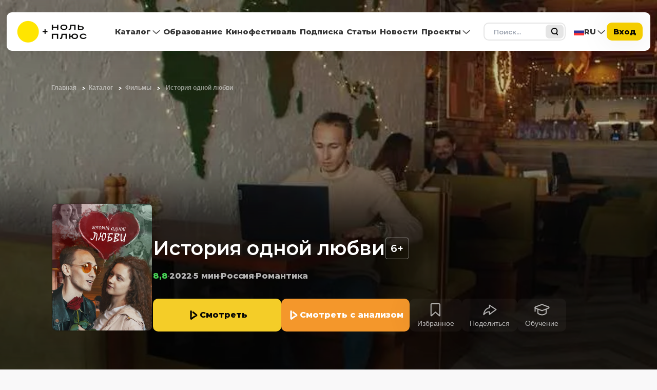

--- FILE ---
content_type: text/html; charset=utf-8
request_url: https://zeroplus.tv/film/istoriya-odnoy-lyubvi
body_size: 40488
content:
<!doctype html>
<html data-n-head-ssr lang="ru" data-n-head="%7B%22lang%22:%7B%22ssr%22:%22ru%22%7D%7D">
  <head >
    <meta data-n-head="ssr" charset="utf-8"><meta data-n-head="ssr" name="msapplication-TileColor" content="#b91d47"><meta data-n-head="ssr" name="msapplication-TileImage" content="/icons/logo/144.png"><meta data-n-head="ssr" name="msapplication-config" content="/icons/browserconfig.xml"><meta data-n-head="ssr" name="msapplication-TileImage" content="/icons/logo/144.png"><meta data-n-head="ssr" name="msapplication-config" content="/icons/browserconfig.xml"><meta data-n-head="ssr" data-hid="sentry-trace" name="sentry-trace" content="a49c03925ff64a2ababba12b38270fc3-87cff4010c3440d2-0"><meta data-n-head="ssr" data-hid="sentry-baggage" name="baggage" content="sentry-environment=prod,sentry-release=6ab960aa7e72c45e6fcb63f362df33faab6383b6,sentry-public_key=7034980a22e0d75506cff7b7eda9775d,sentry-trace_id=a49c03925ff64a2ababba12b38270fc3,sentry-sample_rate=0.1,sentry-transaction=GET%20%2Ffilm%2Fistoriya-odnoy-lyubvi,sentry-sampled=false"><meta data-n-head="ssr" data-hid="charset" charset="utf-8"><meta data-n-head="ssr" data-hid="viewport" name="viewport" content="width=device-width, initial-scale=1, maximum-scale=1.0, minimum-scale=1.0, shrink-to-fit=no"><meta data-n-head="ssr" data-hid="mobile-web-app-capable" name="mobile-web-app-capable" content="yes"><meta data-n-head="ssr" data-hid="apple-mobile-web-app-capable" name="apple-mobile-web-app-capable" content="yes"><meta data-n-head="ssr" data-hid="apple-mobile-web-app-status-bar-style" name="apple-mobile-web-app-status-bar-style" content="default"><meta data-n-head="ssr" data-hid="apple-mobile-web-app-title" name="apple-mobile-web-app-title" content="Ноль Плюс"><meta data-n-head="ssr" data-hid="theme-color" name="theme-color" content="#ffffff"><meta data-n-head="ssr" data-hid="og:type" name="og:type" property="og:type" content="website"><meta data-n-head="ssr" data-hid="og:title" name="og:title" property="og:title" content="Ноль Плюс"><meta data-n-head="ssr" data-hid="og:site_name" name="og:site_name" property="og:site_name" content="Ноль Плюс"><meta data-n-head="ssr" data-hid="description" name="description" content="Смотреть История одной любви онлайн в хорошем качестве в бесплатном детском онлайн-кинотеатре ZeroPlus.TV"><meta data-n-head="ssr" property="og:image" content="https://s3.timeweb.cloud/43027d97-562e2281-video-0/65eee5ebbd4f4-12-geroy-kopiya54445445-6jpg/12%20%D0%B3%D0%B5%D1%80%D0%BE%D0%B9%20%D0%BA%D0%BE%D0%BF%D0%B8%D1%8F54445445%206.jpg"><meta data-n-head="ssr" property="og:title" content="История одной любви — смотреть бесплатно на ZeroPlus.TV"><meta data-n-head="ssr" property="og:description" content="Смотреть История одной любви онлайн в хорошем качестве в бесплатном детском онлайн-кинотеатре ZeroPlus.TV"><meta data-n-head="ssr" property="og:url" content="https://zeroplus.tv/film/istoriya-odnoy-lyubvi"><meta data-n-head="ssr" property="og:type" content="website"><meta data-n-head="ssr" data-hid="url" name="url" content="istoriya-odnoy-lyubvi"><meta data-n-head="ssr" name="twitter:card" content="summary"><meta data-n-head="ssr" name="twitter:image" content="https://s3.timeweb.cloud/43027d97-562e2281-video-0/65eee5ebbd4f4-12-geroy-kopiya54445445-6jpg/12%20%D0%B3%D0%B5%D1%80%D0%BE%D0%B9%20%D0%BA%D0%BE%D0%BF%D0%B8%D1%8F54445445%206.jpg"><title>История одной любви — смотреть бесплатно на ZeroPlus.TV</title><link data-n-head="ssr" rel="shortcut icon" href="/icons/favicon.ico"><link data-n-head="ssr" rel="apple-touch-startup-image" media="screen and (device-width: 430px) and (device-height: 932px) and (-webkit-device-pixel-ratio: 3) and (orientation: landscape)" href="splash_screens/iPhone_15_Pro_Max__iPhone_15_Plus__iPhone_14_Pro_Max_landscape.png"><link data-n-head="ssr" rel="apple-touch-startup-image" media="screen and (device-width: 393px) and (device-height: 852px) and (-webkit-device-pixel-ratio: 3) and (orientation: landscape)" href="splash_screens/iPhone_15_Pro__iPhone_15__iPhone_14_Pro_landscape.png"><link data-n-head="ssr" rel="apple-touch-startup-image" media="screen and (device-width: 428px) and (device-height: 926px) and (-webkit-device-pixel-ratio: 3) and (orientation: landscape)" href="splash_screens/iPhone_14_Plus__iPhone_13_Pro_Max__iPhone_12_Pro_Max_landscape.png"><link data-n-head="ssr" rel="apple-touch-startup-image" media="screen and (device-width: 390px) and (device-height: 844px) and (-webkit-device-pixel-ratio: 3) and (orientation: landscape)" href="splash_screens/iPhone_14__iPhone_13_Pro__iPhone_13__iPhone_12_Pro__iPhone_12_landscape.png"><link data-n-head="ssr" rel="apple-touch-startup-image" media="screen and (device-width: 375px) and (device-height: 812px) and (-webkit-device-pixel-ratio: 3) and (orientation: landscape)" href="splash_screens/iPhone_13_mini__iPhone_12_mini__iPhone_11_Pro__iPhone_XS__iPhone_X_landscape.png"><link data-n-head="ssr" rel="apple-touch-startup-image" media="screen and (device-width: 414px) and (device-height: 896px) and (-webkit-device-pixel-ratio: 3) and (orientation: landscape)" href="splash_screens/iPhone_11_Pro_Max__iPhone_XS_Max_landscape.png"><link data-n-head="ssr" rel="apple-touch-startup-image" media="screen and (device-width: 414px) and (device-height: 896px) and (-webkit-device-pixel-ratio: 2) and (orientation: landscape)" href="splash_screens/iPhone_11__iPhone_XR_landscape.png"><link data-n-head="ssr" rel="apple-touch-startup-image" media="screen and (device-width: 414px) and (device-height: 736px) and (-webkit-device-pixel-ratio: 3) and (orientation: landscape)" href="splash_screens/iPhone_8_Plus__iPhone_7_Plus__iPhone_6s_Plus__iPhone_6_Plus_landscape.png"><link data-n-head="ssr" rel="apple-touch-startup-image" media="screen and (device-width: 375px) and (device-height: 667px) and (-webkit-device-pixel-ratio: 2) and (orientation: landscape)" href="splash_screens/iPhone_8__iPhone_7__iPhone_6s__iPhone_6__4.7__iPhone_SE_landscape.png"><link data-n-head="ssr" rel="apple-touch-startup-image" media="screen and (device-width: 320px) and (device-height: 568px) and (-webkit-device-pixel-ratio: 2) and (orientation: landscape)" href="splash_screens/4__iPhone_SE__iPod_touch_5th_generation_and_later_landscape.png"><link data-n-head="ssr" rel="apple-touch-startup-image" media="screen and (device-width: 1024px) and (device-height: 1366px) and (-webkit-device-pixel-ratio: 2) and (orientation: landscape)" href="splash_screens/12.9__iPad_Pro_landscape.png"><link data-n-head="ssr" rel="apple-touch-startup-image" media="screen and (device-width: 834px) and (device-height: 1194px) and (-webkit-device-pixel-ratio: 2) and (orientation: landscape)" href="splash_screens/11__iPad_Pro__10.5__iPad_Pro_landscape.png"><link data-n-head="ssr" rel="apple-touch-startup-image" media="screen and (device-width: 820px) and (device-height: 1180px) and (-webkit-device-pixel-ratio: 2) and (orientation: landscape)" href="splash_screens/10.9__iPad_Air_landscape.png"><link data-n-head="ssr" rel="apple-touch-startup-image" media="screen and (device-width: 834px) and (device-height: 1112px) and (-webkit-device-pixel-ratio: 2) and (orientation: landscape)" href="splash_screens/10.5__iPad_Air_landscape.png"><link data-n-head="ssr" rel="apple-touch-startup-image" media="screen and (device-width: 810px) and (device-height: 1080px) and (-webkit-device-pixel-ratio: 2) and (orientation: landscape)" href="splash_screens/10.2__iPad_landscape.png"><link data-n-head="ssr" rel="apple-touch-startup-image" media="screen and (device-width: 768px) and (device-height: 1024px) and (-webkit-device-pixel-ratio: 2) and (orientation: landscape)" href="splash_screens/9.7__iPad_Pro__7.9__iPad_mini__9.7__iPad_Air__9.7__iPad_landscape.png"><link data-n-head="ssr" rel="apple-touch-startup-image" media="screen and (device-width: 744px) and (device-height: 1133px) and (-webkit-device-pixel-ratio: 2) and (orientation: landscape)" href="splash_screens/8.3__iPad_Mini_landscape.png"><link data-n-head="ssr" rel="apple-touch-startup-image" media="screen and (device-width: 430px) and (device-height: 932px) and (-webkit-device-pixel-ratio: 3) and (orientation: portrait)" href="splash_screens/iPhone_15_Pro_Max__iPhone_15_Plus__iPhone_14_Pro_Max_portrait.png"><link data-n-head="ssr" rel="apple-touch-startup-image" media="screen and (device-width: 393px) and (device-height: 852px) and (-webkit-device-pixel-ratio: 3) and (orientation: portrait)" href="splash_screens/iPhone_15_Pro__iPhone_15__iPhone_14_Pro_portrait.png"><link data-n-head="ssr" rel="apple-touch-startup-image" media="screen and (device-width: 428px) and (device-height: 926px) and (-webkit-device-pixel-ratio: 3) and (orientation: portrait)" href="splash_screens/iPhone_14_Plus__iPhone_13_Pro_Max__iPhone_12_Pro_Max_portrait.png"><link data-n-head="ssr" rel="apple-touch-startup-image" media="screen and (device-width: 390px) and (device-height: 844px) and (-webkit-device-pixel-ratio: 3) and (orientation: portrait)" href="splash_screens/iPhone_14__iPhone_13_Pro__iPhone_13__iPhone_12_Pro__iPhone_12_portrait.png"><link data-n-head="ssr" rel="apple-touch-startup-image" media="screen and (device-width: 375px) and (device-height: 812px) and (-webkit-device-pixel-ratio: 3) and (orientation: portrait)" href="splash_screens/iPhone_13_mini__iPhone_12_mini__iPhone_11_Pro__iPhone_XS__iPhone_X_portrait.png"><link data-n-head="ssr" rel="apple-touch-startup-image" media="screen and (device-width: 414px) and (device-height: 896px) and (-webkit-device-pixel-ratio: 3) and (orientation: portrait)" href="splash_screens/iPhone_11_Pro_Max__iPhone_XS_Max_portrait.png"><link data-n-head="ssr" rel="apple-touch-startup-image" media="screen and (device-width: 414px) and (device-height: 896px) and (-webkit-device-pixel-ratio: 2) and (orientation: portrait)" href="splash_screens/iPhone_11__iPhone_XR_portrait.png"><link data-n-head="ssr" rel="apple-touch-startup-image" media="screen and (device-width: 414px) and (device-height: 736px) and (-webkit-device-pixel-ratio: 3) and (orientation: portrait)" href="splash_screens/iPhone_8_Plus__iPhone_7_Plus__iPhone_6s_Plus__iPhone_6_Plus_portrait.png"><link data-n-head="ssr" rel="apple-touch-startup-image" media="screen and (device-width: 375px) and (device-height: 667px) and (-webkit-device-pixel-ratio: 2) and (orientation: portrait)" href="splash_screens/iPhone_8__iPhone_7__iPhone_6s__iPhone_6__4.7__iPhone_SE_portrait.png"><link data-n-head="ssr" rel="apple-touch-startup-image" media="screen and (device-width: 320px) and (device-height: 568px) and (-webkit-device-pixel-ratio: 2) and (orientation: portrait)" href="splash_screens/4__iPhone_SE__iPod_touch_5th_generation_and_later_portrait.png"><link data-n-head="ssr" rel="apple-touch-startup-image" media="screen and (device-width: 1024px) and (device-height: 1366px) and (-webkit-device-pixel-ratio: 2) and (orientation: portrait)" href="splash_screens/12.9__iPad_Pro_portrait.png"><link data-n-head="ssr" rel="apple-touch-startup-image" media="screen and (device-width: 834px) and (device-height: 1194px) and (-webkit-device-pixel-ratio: 2) and (orientation: portrait)" href="splash_screens/11__iPad_Pro__10.5__iPad_Pro_portrait.png"><link data-n-head="ssr" rel="apple-touch-startup-image" media="screen and (device-width: 820px) and (device-height: 1180px) and (-webkit-device-pixel-ratio: 2) and (orientation: portrait)" href="splash_screens/10.9__iPad_Air_portrait.png"><link data-n-head="ssr" rel="apple-touch-startup-image" media="screen and (device-width: 834px) and (device-height: 1112px) and (-webkit-device-pixel-ratio: 2) and (orientation: portrait)" href="splash_screens/10.5__iPad_Air_portrait.png"><link data-n-head="ssr" rel="apple-touch-startup-image" media="screen and (device-width: 810px) and (device-height: 1080px) and (-webkit-device-pixel-ratio: 2) and (orientation: portrait)" href="splash_screens/10.2__iPad_portrait.png"><link data-n-head="ssr" rel="apple-touch-startup-image" media="screen and (device-width: 768px) and (device-height: 1024px) and (-webkit-device-pixel-ratio: 2) and (orientation: portrait)" href="splash_screens/9.7__iPad_Pro__7.9__iPad_mini__9.7__iPad_Air__9.7__iPad_portrait.png"><link data-n-head="ssr" rel="apple-touch-startup-image" media="screen and (device-width: 744px) and (device-height: 1133px) and (-webkit-device-pixel-ratio: 2) and (orientation: portrait)" href="splash_screens/8.3__iPad_Mini_portrait.png"><link data-n-head="ssr" data-hid="shortcut-icon" rel="shortcut icon" href="/_nuxt/icons/icon_64x64.218288.png"><link data-n-head="ssr" data-hid="apple-touch-icon" rel="apple-touch-icon" href="/_nuxt/icons/icon_512x512.218288.png" sizes="512x512"><link data-n-head="ssr" href="/_nuxt/icons/splash_iphonese_640x1136.218288.png" media="(device-width: 320px) and (device-height: 568px) and (-webkit-device-pixel-ratio: 2)" rel="apple-touch-startup-image" data-hid="apple-touch-startup-image-iphonese"><link data-n-head="ssr" href="/_nuxt/icons/splash_iphone6_50x1334.218288.png" media="(device-width: 375px) and (device-height: 667px) and (-webkit-device-pixel-ratio: 2)" rel="apple-touch-startup-image" data-hid="apple-touch-startup-image-iphone6"><link data-n-head="ssr" href="/_nuxt/icons/splash_iphoneplus_1080x1920.218288.png" media="(device-width: 621px) and (device-height: 1104px) and (-webkit-device-pixel-ratio: 3)" rel="apple-touch-startup-image" data-hid="apple-touch-startup-image-iphoneplus"><link data-n-head="ssr" href="/_nuxt/icons/splash_iphonex_1125x2436.218288.png" media="(device-width: 375px) and (device-height: 812px) and (-webkit-device-pixel-ratio: 3)" rel="apple-touch-startup-image" data-hid="apple-touch-startup-image-iphonex"><link data-n-head="ssr" href="/_nuxt/icons/splash_iphonexr_828x1792.218288.png" media="(device-width: 414px) and (device-height: 896px) and (-webkit-device-pixel-ratio: 2)" rel="apple-touch-startup-image" data-hid="apple-touch-startup-image-iphonexr"><link data-n-head="ssr" href="/_nuxt/icons/splash_iphonexsmax_1242x2688.218288.png" media="(device-width: 414px) and (device-height: 896px) and (-webkit-device-pixel-ratio: 3)" rel="apple-touch-startup-image" data-hid="apple-touch-startup-image-iphonexsmax"><link data-n-head="ssr" href="/_nuxt/icons/splash_ipad_1536x2048.218288.png" media="(device-width: 768px) and (device-height: 1024px) and (-webkit-device-pixel-ratio: 2)" rel="apple-touch-startup-image" data-hid="apple-touch-startup-image-ipad"><link data-n-head="ssr" media="(device-width: 834px) and (device-height: 1112px) and (-webkit-device-pixel-ratio: 2)" rel="apple-touch-startup-image" data-hid="apple-touch-startup-image-ipadpro1"><link data-n-head="ssr" media="(device-width: 834px) and (device-height: 1194px) and (-webkit-device-pixel-ratio: 2)" rel="apple-touch-startup-image" data-hid="apple-touch-startup-image-ipadpro2"><link data-n-head="ssr" media="(device-width: 1024px) and (device-height: 1366px) and (-webkit-device-pixel-ratio: 2)" rel="apple-touch-startup-image" data-hid="apple-touch-startup-image-ipadpro3"><link data-n-head="ssr" rel="manifest" href="/_nuxt/manifest.159c3aae.webmanifest" data-hid="manifest"><link data-n-head="ssr" rel="canonical" href="https://zeroplus.tv/film/istoriya-odnoy-lyubvi"><link rel="stylesheet" href="/_nuxt/css/f43e17d72cafde74fb56.css"><link rel="stylesheet" href="/_nuxt/css/28cae83cc8afed9934d4.css"><link rel="stylesheet" href="/_nuxt/css/d1c87666cc173b4a17bd.css"><link rel="stylesheet" href="/_nuxt/css/edb696f819ec74a5b9cf.css">
  </head>
  <body >
    <div data-server-rendered="true" id="__nuxt"><!----><div id="__layout"><div><div id="google_translate_element2"></div> <div class="_wrapper_"><!----> <header class="top-menu"><div class="top-menu__container"><a href="/" aria-label="На главную" class="top-menu__logo nuxt-link-active" data-v-4da2563b><img src="/_nuxt/img/42f76dd.png" alt="ZEROPLUS.TV" width="auto" height="50" class="desktop"> <img src="/_nuxt/img/9779c93.jpg" alt="ZEROPLUS.TV" width="auto" height="53" class="mobile"></a> <div class="top-menu__burger"></div> <nav class="top-menu__nav"><!----> <div class="top-menu__link"><div class="dropdown b-dropdown app-dropdown top-menu__dropdown btn-group" data-v-575e0fc7><!----><button aria-haspopup="true" aria-expanded="false" type="button" class="btn dropdown-toggle btn-link text-decoration-none dropdown-toggle-no-caret"><a href="/allmovies" class="top-menu__dropdown__link" data-v-4da2563b data-v-575e0fc7>
      Каталог
    </a></button><ul role="menu" tabindex="-1" class="dropdown-menu">  <a href="/movie" class="navbar-dropdown__link" data-v-4da2563b data-v-575e0fc7><li role="presentation" data-v-575e0fc7><button role="menuitem" type="button" class="dropdown-item">
      Фильмы
    </button></li></a><a href="/animation" class="navbar-dropdown__link" data-v-4da2563b data-v-575e0fc7><li role="presentation" data-v-575e0fc7><button role="menuitem" type="button" class="dropdown-item">
      Мультфильмы
    </button></li></a><a href="/series" class="navbar-dropdown__link" data-v-4da2563b data-v-575e0fc7><li role="presentation" data-v-575e0fc7><button role="menuitem" type="button" class="dropdown-item">
      Сериалы
    </button></li></a></ul></div></div><div class="top-menu__link"><a href="/compilation" data-v-4da2563b><!----> <span>Образование</span></a></div><div class="top-menu__link"><a href="/festival" data-v-4da2563b><!----> <span>Кинофестиваль</span></a></div><div class="top-menu__link"><a href="/subscription" data-v-4da2563b><!----> <span>Подписка</span></a></div><div class="top-menu__link"><a href="/blog" data-v-4da2563b><!----> <span>Статьи</span></a></div><div class="top-menu__link"><a href="/news" data-v-4da2563b><!----> <span>Новости</span></a></div><div class="top-menu__link"><div class="dropdown b-dropdown app-dropdown top-menu__dropdown btn-group" data-v-575e0fc7><!----><button aria-haspopup="true" aria-expanded="false" type="button" class="btn dropdown-toggle btn-link text-decoration-none dropdown-toggle-no-caret"><span class="top-menu__dropdown__link" data-v-575e0fc7>
      Проекты
    </span></button><ul role="menu" tabindex="-1" class="dropdown-menu">  <a href="https://vmeste.zeroplus.tv/" class="navbar-dropdown__link" data-v-4da2563b data-v-575e0fc7><li role="presentation" data-v-575e0fc7><button role="menuitem" type="button" class="dropdown-item">
      Смотрим вместе
    </button></li></a><a href="/film-clubs" class="navbar-dropdown__link" data-v-4da2563b data-v-575e0fc7><li role="presentation" data-v-575e0fc7><button role="menuitem" type="button" class="dropdown-item">
      Киноклубы
    </button></li></a></ul></div></div> <!----></nav> <div class="top-menu__activity"><form class="top-menu__search-form d-none d-md-block" data-v-5ce89f48><div class="top-menu__search-input-container" data-v-5ce89f48><label for="quickSearchInput-6117116" class="sr-only" data-v-5ce89f48>Поиск</label> <input id="quickSearchInput-6117116" type="text" placeholder="Поиск..." value="" class="top-menu__search-input" data-v-5ce89f48> <div class="top-menu__search-navigation" data-v-5ce89f48><!----> <button type="submit" tabindex="0" disabled="disabled" class="top-menu__search-input-submit" data-v-5ce89f48></button></div></div></form> <!----> <button class="top-menu__btn-login">
        Вход
      </button></div></div></header> <div class="_content_"><div class="scroll-top__container" style="opacity:0;"><div class="scroll-top__button ml-auto"></div></div> <div class="film" data-v-09a4b4f9><div itemscope="itemscope" itemtype="http://schema.org/VideoObject" class="interactive-player film__player" data-v-659a230d data-v-09a4b4f9 data-v-09a4b4f9><div data-v-5d61e99f data-v-659a230d><meta itemprop="duration" content="00:05:08" data-v-5d61e99f> <meta itemprop="isFamilyFriendly" content="true" data-v-5d61e99f> <!----> <meta itemprop="thumbnail" content="https://s3.timeweb.cloud/43027d97-562e2281-video-0/6337588785e3f%D0%A0%D0%B8%D1%81%D1%83%D0%BD%D0%BE%D0%BA3.jpg" data-v-5d61e99f> <meta itemprop="description" content="Смотреть История одной любви онлайн в хорошем качестве в бесплатном детском онлайн-кинотеатре ZeroPlus.TV" data-v-5d61e99f> <meta itemprop="uploadDate" content="2022-09-19 14:05:05" data-v-5d61e99f></div> <!----> <!----> <div class="preview" style="display:;" data-v-659a230d><div class="movie-preview" style="--movie-preview-background:url(/_ipx/f_webp/https://s3.timeweb.cloud/43027d97-562e2281-video-0/6337588785e3f%25D0%25A0%25D0%25B8%25D1%2581%25D1%2583%25D0%25BD%25D0%25BE%25D0%25BA3.jpg);--movie-mobile-preview-background:url(/_ipx/f_webp/https://s3.timeweb.cloud/43027d97-562e2281-video-0/6337588785e3f%25D0%25A0%25D0%25B8%25D1%2581%25D1%2583%25D0%25BD%25D0%25BE%25D0%25BA3.jpg);" data-v-b12ffdb0 data-v-09a4b4f9><div class="movie-preview__head" data-v-b12ffdb0><div itemscope="itemscope" itemtype="http://schema.org/BreadcrumbList" class="crumb-container movie-preview__bread-crumbs" data-v-32831533 data-v-b12ffdb0><div itemscope="itemscope" itemprop="itemListElement" itemtype="http://schema.org/ListItem" class="crumb__box" data-v-32831533><a href="/" itemprop="item" class="crumb-text nuxt-link-active crumb-text__color_mid-white" data-v-32831533><meta itemprop="position" content="0" data-v-32831533> <span itemprop="name" data-v-32831533>Главная</span></a> <div class="crumb-arrow crumb-arrow__color_white" data-v-32831533></div></div><div itemscope="itemscope" itemprop="itemListElement" itemtype="http://schema.org/ListItem" class="crumb__box" data-v-32831533><a href="/allmovies" itemprop="item" class="crumb-text crumb-text__color_mid-white" data-v-32831533><meta itemprop="position" content="1" data-v-32831533> <span itemprop="name" data-v-32831533>Каталог</span></a> <div class="crumb-arrow crumb-arrow__color_white" data-v-32831533></div></div><div itemscope="itemscope" itemprop="itemListElement" itemtype="http://schema.org/ListItem" class="crumb__box" data-v-32831533><a href="/movie" itemprop="item" class="crumb-text crumb-text__color_mid-white" data-v-32831533><meta itemprop="position" content="2" data-v-32831533> <span itemprop="name" data-v-32831533>Фильмы</span></a> <div class="crumb-arrow crumb-arrow__color_white" data-v-32831533></div></div> <div itemscope="itemscope" itemprop="itemListElement" itemtype="http://schema.org/ListItem" class="crumb__box" data-v-32831533><a href="/film/istoriya-odnoy-lyubvi" aria-current="page" itemprop="item" class="crumb-text crumb-text--disable nuxt-link-exact-active nuxt-link-active crumb-text__color_mid-white" data-v-32831533><meta itemprop="position" content="4" data-v-32831533> <span itemprop="name" data-v-32831533>История одной любви</span></a></div></div> </div> <!----> <div class="movie-preview__content" data-v-b12ffdb0><img src="/_ipx/f_webp/https://s3.timeweb.cloud/43027d97-562e2281-video-0/65eee5ebbd4f4-12-geroy-kopiya54445445-6jpg/12%2520%25D0%25B3%25D0%25B5%25D1%2580%25D0%25BE%25D0%25B9%2520%25D0%25BA%25D0%25BE%25D0%25BF%25D0%25B8%25D1%258F54445445%25206.jpg" class="movie-preview__content__poster" data-v-b12ffdb0> <div class="movie-preview__content__wrapper" data-v-b12ffdb0><!----> <div class="movie-preview__content__title-wrapper tw-mb-16 tw-flex tw-items-center tw-gap-16" data-v-b12ffdb0><h1 class="movie-preview__content__title" data-v-b12ffdb0>
          История одной любви
        </h1> <span class="movie-preview__content__age" data-v-b12ffdb0>
          6+
        </span></div> <div class="movie-preview__content__description" data-v-b12ffdb0 data-v-b12ffdb0><span class="movie-preview__content__rating rating rating--hight" data-v-b12ffdb0 data-v-b12ffdb0>8,8</span><span class="movie-preview__content__delimiter" data-v-b12ffdb0 data-v-b12ffdb0></span><span class="movie-preview__content__text" data-v-b12ffdb0 data-v-b12ffdb0>2022</span><span class="movie-preview__content__delimiter" data-v-b12ffdb0 data-v-b12ffdb0></span><span class="movie-preview__content__text" data-v-b12ffdb0 data-v-b12ffdb0>5 мин</span><span class="movie-preview__content__delimiter" data-v-b12ffdb0 data-v-b12ffdb0></span><span class="movie-preview__content__text" data-v-b12ffdb0 data-v-b12ffdb0>Россия</span><span class="movie-preview__content__delimiter" data-v-b12ffdb0 data-v-b12ffdb0></span><span class="movie-preview__content__text" data-v-b12ffdb0 data-v-b12ffdb0>Романтика</span></div> <div class="movie-preview__content__button-wrapper" data-v-b12ffdb0><button type="button" class="movie-preview__content__button watch" data-v-b12ffdb0>
          Смотреть
        </button> <div class="movie-preview__content__interactive-play" data-v-b12ffdb0><button type="button" class="movie-preview__content__button watch watch--with-analysis" data-v-b12ffdb0>
            Смотреть с анализом
          </button> <!----></div> <div class="movie-preview__content__button-action-wrapper" data-v-b12ffdb0><div class="activity_block__add_button-container tw-relative" data-v-6c1c8931 data-v-b12ffdb0><div class="zero-pushable-btn-container w-100" data-v-6c1c8931><button type="button" class="movie-preview__content__button action action--favorite" data-v-6c1c8931 data-v-b12ffdb0>
                Избранное
              </button></div> <!----></div> <div class="share-menu" data-v-b12ffdb0><button type="button" class="movie-preview__content__button action action--share" data-v-b12ffdb0>
                Поделиться
              </button> <!----></div> <button type="button" class="movie-preview__content__button action action--education" data-v-b12ffdb0>
            Обучение
          </button> <!----> <!----></div></div></div></div></div></div></div> <div class="ed film__tab-slider film-container" data-v-0a2ccaf4 data-v-09a4b4f9><div class="ed__tabs-wrapper" data-v-0a2ccaf4><div class="ed__tabs" data-v-0a2ccaf4><button class="ed__tab active disabled questions" data-v-0a2ccaf4><div class="ed__tab__border" data-v-0a2ccaf4></div> <div class="ed__tab__content" data-v-0a2ccaf4><img src="/_nuxt/ca8f37a5cdccfb6e1fc91db59066eb8d.svg" class="ed__tab__icon" data-v-0a2ccaf4>
          Вопросы
        </div></button><button class="ed__tab disabled exercise" data-v-0a2ccaf4><div class="ed__tab__border" data-v-0a2ccaf4></div> <div class="ed__tab__content" data-v-0a2ccaf4><img src="/_nuxt/3542543d0125b18ca31a5235884b8d23.svg" class="ed__tab__icon" data-v-0a2ccaf4>
          Упражнения
        </div></button></div></div> <div class="ed__body" data-v-0a2ccaf4><div class="ed__body__wrap first-tab" data-v-0a2ccaf4><div class="ed__access-denied" data-v-0a2ccaf4><p class="ed__access-denied__text" data-v-0a2ccaf4>
          Доступ к образовательным материалам и интерактивному плееру по
          образовательной подписке
        </p> <a href="/subscription/ed" class="ed__access-denied__button" data-v-0a2ccaf4>
          Подробнее
        </a></div></div></div></div> <div class="film__about-slider about-slider film-container" data-v-3b617ac9 data-v-09a4b4f9><div class="tab-slider" data-v-3b617ac9><div class="position-relative"><div class="swiper-container"><div class="swiper-wrapper"><div virtual-index="0" class="swiper-slide" style="width:max-content;"><button class="tab-slider__item tab-slider__item_active film">
        Описание
      </button></div><div virtual-index="1" class="swiper-slide" style="width:max-content;"><button class="tab-slider__item film">
        Детали
      </button></div><div virtual-index="2" class="swiper-slide" style="width:max-content;"><button class="tab-slider__item film">
        Команда
      </button></div><div virtual-index="3" class="swiper-slide" style="width:max-content;"><button class="tab-slider__item film">
        Подборки
      </button></div></div></div></div></div> <div class="about-slider__content" data-v-3b617ac9><div class="about-slider__content__description-wrapper" data-v-3b617ac9 data-v-3b617ac9><div class="article-text ql-editor about-slider__content__description" data-v-3b617ac9><p>С героем короткометражного фильма «История одной любви» невероятные события происходят в обычном кафе. Всё потому, что у Марка есть воображение. А ещё ему понравилась девушка, ради знакомства с которой он готов на многое. На что именно?</p></div> <!----></div> <ul class="about-slider__tags" data-v-3b617ac9><li data-v-3b617ac9><a href="/allmovies?name=%23%D0%B2%D1%8B%D0%B1%D0%BE%D1%80_%D0%B8_%D0%BF%D0%BE%D1%81%D1%82%D1%83%D0%BF%D0%BA%D0%B8" class="about-slider__tag" data-v-3b617ac9>
        выбор_и_поступки
        </a></li><li data-v-3b617ac9><a href="/allmovies?name=%23%D0%B2%D0%BE%D0%BE%D0%B1%D1%80%D0%B0%D0%B6%D0%B5%D0%BD%D0%B8%D0%B5" class="about-slider__tag" data-v-3b617ac9>
        воображение
        </a></li><li data-v-3b617ac9><a href="/allmovies?name=%23%D1%82%D0%B2%D0%BE%D1%80%D1%87%D0%B5%D1%81%D1%82%D0%B2%D0%BE" class="about-slider__tag" data-v-3b617ac9>
        творчество
        </a></li><li data-v-3b617ac9><a href="/allmovies?name=%23%D0%BB%D1%8E%D0%B1%D0%BE%D0%B2%D1%8C" class="about-slider__tag" data-v-3b617ac9>
        любовь
        </a></li><li data-v-3b617ac9><a href="/allmovies?name=%23%D0%B2%D0%B4%D0%BE%D1%85%D0%BD%D0%BE%D0%B2%D0%B5%D0%BD%D0%B8%D0%B5" class="about-slider__tag" data-v-3b617ac9>
        вдохновение
        </a></li><li data-v-3b617ac9><a href="/allmovies?name=%23%D0%B2%D0%BE%D0%B7%D0%BC%D0%BE%D0%B6%D0%BD%D0%BE%D1%81%D1%82%D0%B8" class="about-slider__tag" data-v-3b617ac9>
        возможности
        </a></li></ul></div></div> <div id="frames" class="slider film__scenes film-scenes slider-container" data-v-3fda526e data-v-09a4b4f9><div class="swiper-container" data-v-3fda526e><div class="swiper-wrapper">   <img src="/_ipx/f_webp/https://s3.timeweb.cloud/43027d97-562e2281-video-0/6337588606b27%25D0%25A0%25D0%25B8%25D1%2581%25D1%2583%25D0%25BD%25D0%25BE%25D0%25BA3.jpg" class="swiper-slide film__frame film-scenes__frame" data-v-09a4b4f9><img src="/_ipx/f_webp/https://s3.timeweb.cloud/43027d97-562e2281-video-0/633758830a94f%25D0%25A0%25D0%25B8%25D1%2581%25D1%2583%25D0%25BD%25D0%25BE%25D0%25BA4.jpg" class="swiper-slide film__frame film-scenes__frame" data-v-09a4b4f9><img src="/_ipx/f_webp/https://s3.timeweb.cloud/43027d97-562e2281-video-0/6337588504474%25D0%25A0%25D0%25B8%25D1%2581%25D1%2583%25D0%25BD%25D0%25BE%25D0%25BA6.jpg" class="swiper-slide film__frame film-scenes__frame" data-v-09a4b4f9><img src="/_ipx/f_webp/https://s3.timeweb.cloud/43027d97-562e2281-video-0/6337588419a99%25D0%25A0%25D0%25B8%25D1%2581%25D1%2583%25D0%25BD%25D0%25BE%25D0%25BA7.jpg" class="swiper-slide film__frame film-scenes__frame" data-v-09a4b4f9></div><div class="slider__navigation" style="display:none;" data-v-3fda526e><button type="button" class="slider__navigation__button-prev" data-v-3fda526e></button> <div class="slider__navigation__pagination" data-v-3fda526e><span class="slider__navigation__pagination__current" data-v-3fda526e>
              1
            </span>
            /
            <span class="slider__navigation__pagination__total" data-v-3fda526e>
              1
            </span></div> <button type="button" class="slider__navigation__button-next" data-v-3fda526e></button></div><button type="button" class="slider__navigation__button-prev page film-stills" data-v-3fda526e></button><button type="button" class="slider__navigation__button-next page film-stills" data-v-3fda526e></button></div></div> <!----> <div class="expert-review-list film-container" data-v-153e72ba data-v-09a4b4f9><h2 class="expert-review-list__title" data-v-153e72ba>Рецензии</h2> <div class="expert-review-list__body" data-v-153e72ba><div class="expert-review-list__rating" data-v-153e72ba><div class="expert-review-list__rating__avg" data-v-153e72ba><img src="/_nuxt/5733e2a7e193a89dd09d1d7522284020.svg" class="expert-review-list__rating__avg__image" data-v-153e72ba> <span class="expert-review-list__rating__avg__value rating rating--hight" data-v-153e72ba>
          8,8
        </span> <img src="/_nuxt/5733e2a7e193a89dd09d1d7522284020.svg" class="expert-review-list__rating__avg__image flip" data-v-153e72ba></div> <div class="expert-review-list__rating__user" data-v-153e72ba><div class="expert-review-list__rating-wrapper" data-v-153e72ba><button type="button" class="expert-review-list__rating__user__star" data-v-153e72ba></button> <span data-v-153e72ba>1</span></div><div class="expert-review-list__rating-wrapper" data-v-153e72ba><button type="button" class="expert-review-list__rating__user__star" data-v-153e72ba></button> <span data-v-153e72ba>2</span></div><div class="expert-review-list__rating-wrapper" data-v-153e72ba><button type="button" class="expert-review-list__rating__user__star" data-v-153e72ba></button> <span data-v-153e72ba>3</span></div><div class="expert-review-list__rating-wrapper" data-v-153e72ba><button type="button" class="expert-review-list__rating__user__star" data-v-153e72ba></button> <span data-v-153e72ba>4</span></div><div class="expert-review-list__rating-wrapper" data-v-153e72ba><button type="button" class="expert-review-list__rating__user__star" data-v-153e72ba></button> <span data-v-153e72ba>5</span></div><div class="expert-review-list__rating-wrapper" data-v-153e72ba><button type="button" class="expert-review-list__rating__user__star" data-v-153e72ba></button> <span data-v-153e72ba>6</span></div><div class="expert-review-list__rating-wrapper" data-v-153e72ba><button type="button" class="expert-review-list__rating__user__star" data-v-153e72ba></button> <span data-v-153e72ba>7</span></div><div class="expert-review-list__rating-wrapper" data-v-153e72ba><button type="button" class="expert-review-list__rating__user__star" data-v-153e72ba></button> <span data-v-153e72ba>8</span></div><div class="expert-review-list__rating-wrapper" data-v-153e72ba><button type="button" class="expert-review-list__rating__user__star" data-v-153e72ba></button> <span data-v-153e72ba>9</span></div><div class="expert-review-list__rating-wrapper" data-v-153e72ba><button type="button" class="expert-review-list__rating__user__star" data-v-153e72ba></button> <span data-v-153e72ba>10</span></div></div> <div class="expert-review-list__rating__description" data-v-153e72ba><p data-v-153e72ba>Как вам фильм?</p> <p data-v-153e72ba>Оценки улучшают рекомендации</p></div></div> <div id="expert-review-list" class="slider expert-review-list__slider" data-v-3fda526e data-v-153e72ba><div class="swiper-container" data-v-3fda526e><div class="swiper-wrapper">   <div class="expert-review swiper-slide" data-v-1f91efd3 data-v-153e72ba><div class="article-text ql-editor expert-review__text" data-v-1f91efd3><p>Часто мы ищем вдохновение, ожидая, что оно придет мгновенно, но на самом деле это не всегда происходит так быстро. Вдохновение может прийти не сразу, и это нормально. Иногда мы сталкиваемся с ощущением, что наши творческие идеи застыли или что мы не можем найти вдохновение. Важно помнить, что вдохновение - это процесс, который может требовать времени. Не всегда мы можем просто включить его, как свет в комнате. Иногда вдохновение приходит, когда мы меньше всего этого ожидаем, поэтому важно быть готовыми к тому, чтобы зафиксировать свои мысли и идеи в любое время. Вместо того чтобы беспокоиться о том, что вдохновение не приходит мгновенно, давайте радоваться процессу его поиска. Иногда сам путь к вдохновению может быть таким же ценным, как и само вдохновение. </p></div> <div class="expert-review__footer" data-v-1f91efd3><!----> <div class="expert-review__wrapper" data-v-1f91efd3><time class="expert-review__time" data-v-1f91efd3>29 января 2024</time> <div class="user-reaction expert-review__user-reaction" data-v-0ea4a64d data-v-1f91efd3><button type="button" class="user-reaction__item like" data-v-0ea4a64d></button>
  0
  <button type="button" class="user-reaction__item dislike" data-v-0ea4a64d></button></div></div></div></div></div><div class="slider__navigation" style="display:none;" data-v-3fda526e><img src="/_nuxt/19affc1c534f03f7c723c3c8ac2d481f.svg" class="expert-review-list__slider__logo" data-v-153e72ba> <div class="expert-review-list__slider__author" data-v-153e72ba><span data-v-153e72ba data-v-153e72ba>
              Ноль Плюс, киноэксперт
            </span></div> <div class="expert-review-list__slider__pagination slider__navigation__pagination" style="display:none;" data-v-153e72ba><svg width="11" height="14" viewBox="0 0 11 14" fill="none" xmlns="http://www.w3.org/2000/svg" class="movie-expert-review-navigation slider__navigation__button-prev" data-v-153e72ba><path d="M7.9436 12.3145C7.4276 11.9303 6.6777 11.3744 5.5427 10.6916V10.6905C5.4812 10.6529 3.5739 9.4789 2.365 8.57755C1.8087 8.16151 0.9066 7.52578 1.267 6.89817C1.4338 6.60796 5.6222 3.4714 6.3285 2.88505L9.2118 1.17401C9.8062 0.8238 10.3132 1.77213 9.7189 2.12234L6.9374 3.76172L2.4389 7.27776C4.063 8.67505 6.7236 10.0817 8.538 11.4285L8.5391 11.4273C8.9421 11.7269 9.0823 11.7555 9.5449 12.1597C10.0076 12.5639 9.5449 13.5212 7.9436 12.3145ZM7.9436 12.3145V12.3157" stroke-width="2"></path></svg> <div class="expert-review-list__slider__pagination__pages" data-v-153e72ba><div class="expert-review-list__slider__pagination__page active" data-v-153e72ba></div></div> <svg width="11" height="14" viewBox="0 0 11 14" fill="none" xmlns="http://www.w3.org/2000/svg" class="movie-expert-review-navigation slider__navigation__button-next flip" data-v-153e72ba><path d="M7.9436 12.3145C7.4276 11.9303 6.6777 11.3744 5.5427 10.6916V10.6905C5.4812 10.6529 3.5739 9.4789 2.365 8.57755C1.8087 8.16151 0.9066 7.52578 1.267 6.89817C1.4338 6.60796 5.6222 3.4714 6.3285 2.88505L9.2118 1.17401C9.8062 0.8238 10.3132 1.77213 9.7189 2.12234L6.9374 3.76172L2.4389 7.27776C4.063 8.67505 6.7236 10.0817 8.538 11.4285L8.5391 11.4273C8.9421 11.7269 9.0823 11.7555 9.5449 12.1597C10.0076 12.5639 9.5449 13.5212 7.9436 12.3145ZM7.9436 12.3145V12.3157" stroke-width="2"></path></svg></div></div><button type="button" class="slider__navigation__button-prev page" style="display:none;" data-v-3fda526e></button><button type="button" class="slider__navigation__button-next page" style="display:none;" data-v-3fda526e></button></div></div></div></div> <div class="review-list film-container" data-v-4f5c4f00 data-v-09a4b4f9><div class="review-list__head empty" data-v-4f5c4f00><h2 class="review-list__title" data-v-4f5c4f00>Отзывы</h2> <!----></div> <div class="review-list__empty" data-v-4f5c4f00>Пока нет отзывов</div> <!----></div> <div class="film__similar slider-container" data-v-09a4b4f9><h2 class="film__title" data-v-09a4b4f9>Похожие фильмы</h2> <div id="similar" class="slider" data-v-3fda526e data-v-09a4b4f9><div class="swiper-container" data-v-3fda526e><div class="swiper-wrapper">   <div class="swiper-slide" data-v-09a4b4f9><a href="/film/lyubov" class="min-film-card-main-container" data-v-09a4b4f9><div class="min-film-card-box hoverable"><!----> <div class="min-film-card-box-description zero-vertical-scroll"><div class="min-film-card-box-description-desc">
        Киноновелла расскажет о Любви. Любви, которая может существовать абсолютно везде — как в серых офисных коридорах, так и на краю света. Легкая романтическая комедия со счастливым концом.
      </div> <div class="min-film-card-box-description-line"><div class="row no-gutters"><div class="col"><p class="min-film-card-box-description-line-left">Возраст</p></div> <div class="col-auto"><p class="min-film-card-box-description-line-right">
              16+
            </p></div></div></div><div class="min-film-card-box-description-line"><div class="row no-gutters"><div class="col"><p class="min-film-card-box-description-line-left">Длительность</p></div> <div class="col-auto"><p class="min-film-card-box-description-line-right">
              15:16
            </p></div></div></div><div class="min-film-card-box-description-line"><div class="row no-gutters"><div class="col"><p class="min-film-card-box-description-line-left">Год</p></div> <div class="col-auto"><p class="min-film-card-box-description-line-right">
              2018
            </p></div></div></div><div class="min-film-card-box-description-line"><div class="row no-gutters"><div class="col"><p class="min-film-card-box-description-line-left">Страна</p></div> <div class="col-auto"><p class="min-film-card-box-description-line-right">
              Россия
            </p></div></div></div><div class="min-film-card-box-description-line"><div class="row no-gutters"><div class="col"><p class="min-film-card-box-description-line-left">Язык</p></div> <div class="col-auto"><p class="min-film-card-box-description-line-right">
              Русский
            </p></div></div></div></div> <div class="min-film-card-box-bottom"><p class="min-film-card-box-bottom-data">15:16</p> <p class="min-film-card-box-bottom-data">16+</p></div> </div> <p class="min-film-card-name">
    Любовь
  </p></a></div><div class="swiper-slide" data-v-09a4b4f9><a href="/film/svidanie" class="min-film-card-main-container" data-v-09a4b4f9><div class="min-film-card-box hoverable"><!----> <div class="min-film-card-box-description zero-vertical-scroll"><div class="min-film-card-box-description-desc">
        История посвящена любви в любой точке планеты и за ее пределами. Главная героиня фильма звонит своему мужу-космонавту и рассказывает, как прошел ее день. Сам он в это время находится на орбите.
      </div> <div class="min-film-card-box-description-line"><div class="row no-gutters"><div class="col"><p class="min-film-card-box-description-line-left">Возраст</p></div> <div class="col-auto"><p class="min-film-card-box-description-line-right">
              16+
            </p></div></div></div><div class="min-film-card-box-description-line"><div class="row no-gutters"><div class="col"><p class="min-film-card-box-description-line-left">Длительность</p></div> <div class="col-auto"><p class="min-film-card-box-description-line-right">
              05:12
            </p></div></div></div><div class="min-film-card-box-description-line"><div class="row no-gutters"><div class="col"><p class="min-film-card-box-description-line-left">Год</p></div> <div class="col-auto"><p class="min-film-card-box-description-line-right">
              2018
            </p></div></div></div><div class="min-film-card-box-description-line"><div class="row no-gutters"><div class="col"><p class="min-film-card-box-description-line-left">Страна</p></div> <div class="col-auto"><p class="min-film-card-box-description-line-right">
              Россия
            </p></div></div></div><div class="min-film-card-box-description-line"><div class="row no-gutters"><div class="col"><p class="min-film-card-box-description-line-left">Язык</p></div> <div class="col-auto"><p class="min-film-card-box-description-line-right">
              Русский
            </p></div></div></div></div> <div class="min-film-card-box-bottom"><p class="min-film-card-box-bottom-data">05:12</p> <p class="min-film-card-box-bottom-data">16+</p></div> </div> <p class="min-film-card-name">
    Свидание
  </p></a></div><div class="swiper-slide" data-v-09a4b4f9><a href="/film/pod-odnim-zontikom" class="min-film-card-main-container" data-v-09a4b4f9><div class="min-film-card-box hoverable"><!----> <div class="min-film-card-box-description zero-vertical-scroll"><div class="min-film-card-box-description-desc">
        Как двум изобретательным студентам разделить зонтик, не раскрывая своих чувств друг к другу?
      </div> <div class="min-film-card-box-description-line"><div class="row no-gutters"><div class="col"><p class="min-film-card-box-description-line-left">Возраст</p></div> <div class="col-auto"><p class="min-film-card-box-description-line-right">
              16+
            </p></div></div></div><div class="min-film-card-box-description-line"><div class="row no-gutters"><div class="col"><p class="min-film-card-box-description-line-left">Длительность</p></div> <div class="col-auto"><p class="min-film-card-box-description-line-right">
              11:00
            </p></div></div></div><div class="min-film-card-box-description-line"><div class="row no-gutters"><div class="col"><p class="min-film-card-box-description-line-left">Год</p></div> <div class="col-auto"><p class="min-film-card-box-description-line-right">
              2021
            </p></div></div></div><div class="min-film-card-box-description-line"><div class="row no-gutters"><div class="col"><p class="min-film-card-box-description-line-left">Страна</p></div> <div class="col-auto"><p class="min-film-card-box-description-line-right">
              Аргентина
            </p></div></div></div><div class="min-film-card-box-description-line"><div class="row no-gutters"><div class="col"><p class="min-film-card-box-description-line-left">Язык</p></div> <div class="col-auto"><p class="min-film-card-box-description-line-right">
              Русский дубляж
            </p></div></div></div></div> <div class="min-film-card-box-bottom"><p class="min-film-card-box-bottom-data">11:00</p> <p class="min-film-card-box-bottom-data">16+</p></div> </div> <p class="min-film-card-name">
    Под одним зонтиком
  </p></a></div><div class="swiper-slide" data-v-09a4b4f9><a href="/film/perekhvatyvaya-vzglyady" class="min-film-card-main-container" data-v-09a4b4f9><div class="min-film-card-box hoverable"><!----> <div class="min-film-card-box-description zero-vertical-scroll"><div class="min-film-card-box-description-desc">
        Факундо и Наталья живут через дорогу. Во время отключения электричества они замечают друг друга через окна и с помощью рисунков начинают удивительные отношения на расстоянии.
      </div> <div class="min-film-card-box-description-line"><div class="row no-gutters"><div class="col"><p class="min-film-card-box-description-line-left">Возраст</p></div> <div class="col-auto"><p class="min-film-card-box-description-line-right">
              16+
            </p></div></div></div><div class="min-film-card-box-description-line"><div class="row no-gutters"><div class="col"><p class="min-film-card-box-description-line-left">Длительность</p></div> <div class="col-auto"><p class="min-film-card-box-description-line-right">
              15:00
            </p></div></div></div><div class="min-film-card-box-description-line"><div class="row no-gutters"><div class="col"><p class="min-film-card-box-description-line-left">Год</p></div> <div class="col-auto"><p class="min-film-card-box-description-line-right">
              2021
            </p></div></div></div><div class="min-film-card-box-description-line"><div class="row no-gutters"><div class="col"><p class="min-film-card-box-description-line-left">Страна</p></div> <div class="col-auto"><p class="min-film-card-box-description-line-right">
              Аргентина
            </p></div></div></div><div class="min-film-card-box-description-line"><div class="row no-gutters"><div class="col"><p class="min-film-card-box-description-line-left">Язык</p></div> <div class="col-auto"><p class="min-film-card-box-description-line-right">
              Без диалогов
            </p></div></div></div></div> <div class="min-film-card-box-bottom"><p class="min-film-card-box-bottom-data">15:00</p> <p class="min-film-card-box-bottom-data">16+</p></div> </div> <p class="min-film-card-name">
    Перехватывая взгляды
  </p></a></div><div class="swiper-slide" data-v-09a4b4f9><a href="/film/vesna-molodosti" class="min-film-card-main-container" data-v-09a4b4f9><div class="min-film-card-box hoverable"><!----> <div class="min-film-card-box-description zero-vertical-scroll"><div class="min-film-card-box-description-desc">
        Школьник корейского происхождения - белая ворона среди казахов в маленькой деревне. Он влюблён в местную красавицу и всячески пытается добиться её внимания.
      </div> <div class="min-film-card-box-description-line"><div class="row no-gutters"><div class="col"><p class="min-film-card-box-description-line-left">Возраст</p></div> <div class="col-auto"><p class="min-film-card-box-description-line-right">
              12+
            </p></div></div></div><div class="min-film-card-box-description-line"><div class="row no-gutters"><div class="col"><p class="min-film-card-box-description-line-left">Длительность</p></div> <div class="col-auto"><p class="min-film-card-box-description-line-right">
              15:00
            </p></div></div></div><div class="min-film-card-box-description-line"><div class="row no-gutters"><div class="col"><p class="min-film-card-box-description-line-left">Год</p></div> <div class="col-auto"><p class="min-film-card-box-description-line-right">
              2021
            </p></div></div></div><div class="min-film-card-box-description-line"><div class="row no-gutters"><div class="col"><p class="min-film-card-box-description-line-left">Страна</p></div> <div class="col-auto"><p class="min-film-card-box-description-line-right">
              Казахстан
            </p></div></div></div><div class="min-film-card-box-description-line"><div class="row no-gutters"><div class="col"><p class="min-film-card-box-description-line-left">Язык</p></div> <div class="col-auto"><p class="min-film-card-box-description-line-right">
              Русские субтитры
            </p></div></div></div></div> <div class="min-film-card-box-bottom"><p class="min-film-card-box-bottom-data">15:00</p> <p class="min-film-card-box-bottom-data">12+</p></div> </div> <p class="min-film-card-name">
    Весна молодости
  </p></a></div><div class="swiper-slide" data-v-09a4b4f9><a href="/film/no-time-for-love" class="min-film-card-main-container" data-v-09a4b4f9><div class="min-film-card-box hoverable"><!----> <div class="min-film-card-box-description zero-vertical-scroll"><div class="min-film-card-box-description-desc">
        Clea’s quiet life is disrupted when Bertrand declares his love for her. In a panic, she runs away to face her worst fears.
      </div> <div class="min-film-card-box-description-line"><div class="row no-gutters"><div class="col"><p class="min-film-card-box-description-line-left">Возраст</p></div> <div class="col-auto"><p class="min-film-card-box-description-line-right">
              14+
            </p></div></div></div><div class="min-film-card-box-description-line"><div class="row no-gutters"><div class="col"><p class="min-film-card-box-description-line-left">Длительность</p></div> <div class="col-auto"><p class="min-film-card-box-description-line-right">
              04:42
            </p></div></div></div><div class="min-film-card-box-description-line"><div class="row no-gutters"><div class="col"><p class="min-film-card-box-description-line-left">Год</p></div> <div class="col-auto"><p class="min-film-card-box-description-line-right">
              2022
            </p></div></div></div><div class="min-film-card-box-description-line"><div class="row no-gutters"><div class="col"><p class="min-film-card-box-description-line-left">Страна</p></div> <div class="col-auto"><p class="min-film-card-box-description-line-right">
              Франция
            </p></div></div></div><div class="min-film-card-box-description-line"><div class="row no-gutters"><div class="col"><p class="min-film-card-box-description-line-left">Язык</p></div> <div class="col-auto"><p class="min-film-card-box-description-line-right">
              Английские субтитры
            </p></div></div></div></div> <div class="min-film-card-box-bottom"><p class="min-film-card-box-bottom-data">04:42</p> <p class="min-film-card-box-bottom-data">14+</p></div> </div> <p class="min-film-card-name">
    No time for love
  </p></a></div><div class="swiper-slide" data-v-09a4b4f9><a href="/film/count-my-lov3" class="min-film-card-main-container" data-v-09a4b4f9><div class="min-film-card-box hoverable"><!----> <div class="min-film-card-box-description zero-vertical-scroll"><div class="min-film-card-box-description-desc">
        This is the day. Speed dating in the aquarium. Time to break the routine and find someone for yourself.
      </div> <div class="min-film-card-box-description-line"><div class="row no-gutters"><div class="col"><p class="min-film-card-box-description-line-left">Возраст</p></div> <div class="col-auto"><p class="min-film-card-box-description-line-right">
              16+
            </p></div></div></div><div class="min-film-card-box-description-line"><div class="row no-gutters"><div class="col"><p class="min-film-card-box-description-line-left">Длительность</p></div> <div class="col-auto"><p class="min-film-card-box-description-line-right">
              13:15
            </p></div></div></div><div class="min-film-card-box-description-line"><div class="row no-gutters"><div class="col"><p class="min-film-card-box-description-line-left">Год</p></div> <div class="col-auto"><p class="min-film-card-box-description-line-right">
              2023
            </p></div></div></div><div class="min-film-card-box-description-line"><div class="row no-gutters"><div class="col"><p class="min-film-card-box-description-line-left">Страна</p></div> <div class="col-auto"><p class="min-film-card-box-description-line-right">
              Польша
            </p></div></div></div><div class="min-film-card-box-description-line"><div class="row no-gutters"><div class="col"><p class="min-film-card-box-description-line-left">Язык</p></div> <div class="col-auto"><p class="min-film-card-box-description-line-right">
              Польский
            </p></div></div></div></div> <div class="min-film-card-box-bottom"><p class="min-film-card-box-bottom-data">13:15</p> <p class="min-film-card-box-bottom-data">16+</p></div> </div> <p class="min-film-card-name">
    Count my lov3
  </p></a></div><div class="swiper-slide" data-v-09a4b4f9><a href="/film/bednaya-liza" class="min-film-card-main-container" data-v-09a4b4f9><div class="min-film-card-box hoverable"><!----> <div class="min-film-card-box-description zero-vertical-scroll"><div class="min-film-card-box-description-desc">
        Буктрейлер по книге Николая Карамзина &quot;Бедная Лиза&quot;
      </div> <div class="min-film-card-box-description-line"><div class="row no-gutters"><div class="col"><p class="min-film-card-box-description-line-left">Возраст</p></div> <div class="col-auto"><p class="min-film-card-box-description-line-right">
              12+
            </p></div></div></div><div class="min-film-card-box-description-line"><div class="row no-gutters"><div class="col"><p class="min-film-card-box-description-line-left">Длительность</p></div> <div class="col-auto"><p class="min-film-card-box-description-line-right">
              02:36
            </p></div></div></div><div class="min-film-card-box-description-line"><div class="row no-gutters"><div class="col"><p class="min-film-card-box-description-line-left">Год</p></div> <div class="col-auto"><p class="min-film-card-box-description-line-right">
              2024
            </p></div></div></div><div class="min-film-card-box-description-line"><div class="row no-gutters"><div class="col"><p class="min-film-card-box-description-line-left">Страна</p></div> <div class="col-auto"><p class="min-film-card-box-description-line-right">
              Россия
            </p></div></div></div><div class="min-film-card-box-description-line"><div class="row no-gutters"><div class="col"><p class="min-film-card-box-description-line-left">Язык</p></div> <div class="col-auto"><p class="min-film-card-box-description-line-right">
              Русский
            </p></div></div></div></div> <div class="min-film-card-box-bottom"><p class="min-film-card-box-bottom-data">02:36</p> <p class="min-film-card-box-bottom-data">12+</p></div> </div> <p class="min-film-card-name">
    Бедная Лиза
  </p></a></div><div class="swiper-slide" data-v-09a4b4f9><a href="/film/priroda-muzyka-lyubov" class="min-film-card-main-container" data-v-09a4b4f9><div class="min-film-card-box hoverable"><!----> <div class="min-film-card-box-description zero-vertical-scroll"><div class="min-film-card-box-description-desc">
        Короткометражный фильм «Природа Музыка Любовь» рассказывает о нелегком поиске вдохновения в «городских каменных джунглях».
      </div> <div class="min-film-card-box-description-line"><div class="row no-gutters"><div class="col"><p class="min-film-card-box-description-line-left">Возраст</p></div> <div class="col-auto"><p class="min-film-card-box-description-line-right">
              12+
            </p></div></div></div><div class="min-film-card-box-description-line"><div class="row no-gutters"><div class="col"><p class="min-film-card-box-description-line-left">Длительность</p></div> <div class="col-auto"><p class="min-film-card-box-description-line-right">
              06:40
            </p></div></div></div><div class="min-film-card-box-description-line"><div class="row no-gutters"><div class="col"><p class="min-film-card-box-description-line-left">Год</p></div> <div class="col-auto"><p class="min-film-card-box-description-line-right">
              2018
            </p></div></div></div><div class="min-film-card-box-description-line"><div class="row no-gutters"><div class="col"><p class="min-film-card-box-description-line-left">Страна</p></div> <div class="col-auto"><p class="min-film-card-box-description-line-right">
              Россия
            </p></div></div></div><div class="min-film-card-box-description-line"><div class="row no-gutters"><div class="col"><p class="min-film-card-box-description-line-left">Язык</p></div> <div class="col-auto"><p class="min-film-card-box-description-line-right">
              Русский
            </p></div></div></div></div> <div class="min-film-card-box-bottom"><p class="min-film-card-box-bottom-data">06:40</p> <p class="min-film-card-box-bottom-data">12+</p></div> </div> <p class="min-film-card-name">
    Природа Музыка Любовь
  </p></a></div><div class="swiper-slide" data-v-09a4b4f9><a href="/film/pust-nikto-ne-spit" class="min-film-card-main-container" data-v-09a4b4f9><div class="min-film-card-box hoverable"><!----> <div class="min-film-card-box-description zero-vertical-scroll"><div class="min-film-card-box-description-desc">
        Космическая история любви двух далёких друг от друга планет под арию Джакомо Пуччини из оперы «Турандот» в исполнении Лучано Паваротти.
      </div> <div class="min-film-card-box-description-line"><div class="row no-gutters"><div class="col"><p class="min-film-card-box-description-line-left">Возраст</p></div> <div class="col-auto"><p class="min-film-card-box-description-line-right">
              12+
            </p></div></div></div><div class="min-film-card-box-description-line"><div class="row no-gutters"><div class="col"><p class="min-film-card-box-description-line-left">Длительность</p></div> <div class="col-auto"><p class="min-film-card-box-description-line-right">
              03:16
            </p></div></div></div><div class="min-film-card-box-description-line"><div class="row no-gutters"><div class="col"><p class="min-film-card-box-description-line-left">Год</p></div> <div class="col-auto"><p class="min-film-card-box-description-line-right">
              2023
            </p></div></div></div><div class="min-film-card-box-description-line"><div class="row no-gutters"><div class="col"><p class="min-film-card-box-description-line-left">Страна</p></div> <div class="col-auto"><p class="min-film-card-box-description-line-right">
              Россия
            </p></div></div></div><div class="min-film-card-box-description-line"><div class="row no-gutters"><div class="col"><p class="min-film-card-box-description-line-left">Язык</p></div> <div class="col-auto"><p class="min-film-card-box-description-line-right">
              Без диалогов
            </p></div></div></div></div> <div class="min-film-card-box-bottom"><p class="min-film-card-box-bottom-data">03:16</p> <p class="min-film-card-box-bottom-data">12+</p></div> </div> <p class="min-film-card-name">
    Пусть никто не спит
  </p></a></div><div class="swiper-slide" data-v-09a4b4f9><a href="/film/nichego-ne-boysya" class="min-film-card-main-container" data-v-09a4b4f9><div class="min-film-card-box hoverable"><!----> <div class="min-film-card-box-description zero-vertical-scroll"><div class="min-film-card-box-description-desc">
        Алина, радиоведущая, получает букет от поклонника Федора, который не приходит на свидание, но вдохновляет ее запустить шоу о сильных людях после его победы на соревнованиях.
      </div> <div class="min-film-card-box-description-line"><div class="row no-gutters"><div class="col"><p class="min-film-card-box-description-line-left">Возраст</p></div> <div class="col-auto"><p class="min-film-card-box-description-line-right">
              18+
            </p></div></div></div><div class="min-film-card-box-description-line"><div class="row no-gutters"><div class="col"><p class="min-film-card-box-description-line-left">Длительность</p></div> <div class="col-auto"><p class="min-film-card-box-description-line-right">
              11:25
            </p></div></div></div><div class="min-film-card-box-description-line"><div class="row no-gutters"><div class="col"><p class="min-film-card-box-description-line-left">Год</p></div> <div class="col-auto"><p class="min-film-card-box-description-line-right">
              2024
            </p></div></div></div><div class="min-film-card-box-description-line"><div class="row no-gutters"><div class="col"><p class="min-film-card-box-description-line-left">Страна</p></div> <div class="col-auto"><p class="min-film-card-box-description-line-right">
              Россия
            </p></div></div></div><div class="min-film-card-box-description-line"><div class="row no-gutters"><div class="col"><p class="min-film-card-box-description-line-left">Язык</p></div> <div class="col-auto"><p class="min-film-card-box-description-line-right">
              Русский
            </p></div></div></div></div> <div class="min-film-card-box-bottom"><p class="min-film-card-box-bottom-data">11:25</p> <p class="min-film-card-box-bottom-data">18+</p></div> </div> <p class="min-film-card-name">
    Ничего не бойся!
  </p></a></div></div><div class="slider__navigation" style="display:none;" data-v-3fda526e><button type="button" class="slider__navigation__button-prev" data-v-3fda526e></button> <div class="slider__navigation__pagination" data-v-3fda526e><span class="slider__navigation__pagination__current" data-v-3fda526e>
              1
            </span>
            /
            <span class="slider__navigation__pagination__total" data-v-3fda526e>
              1
            </span></div> <button type="button" class="slider__navigation__button-next" data-v-3fda526e></button></div><button type="button" class="slider__navigation__button-prev page" data-v-3fda526e></button><button type="button" class="slider__navigation__button-next page" data-v-3fda526e></button></div></div></div> <div class="film__interests slider-container" data-v-09a4b4f9><h2 class="film__title" data-v-09a4b4f9>Фильмы на основе ваших интересов</h2> <div id="interests" class="slider" data-v-3fda526e data-v-09a4b4f9><div class="swiper-container" data-v-3fda526e><div class="swiper-wrapper">   <div class="swiper-slide" data-v-09a4b4f9><a href="/film/pryzhok" class="min-film-card-main-container" data-v-09a4b4f9><div class="min-film-card-box hoverable"><!----> <div class="min-film-card-box-description zero-vertical-scroll"><div class="min-film-card-box-description-desc">
        Молодость – время дерзаний и новых возможностей, время выбрать кем быть, что делать и куда идти. В любой стране и культуре молодежь – сила, которая создает будущую жизнь общества.
      </div> <div class="min-film-card-box-description-line"><div class="row no-gutters"><div class="col"><p class="min-film-card-box-description-line-left">Возраст</p></div> <div class="col-auto"><p class="min-film-card-box-description-line-right">
              12+
            </p></div></div></div><div class="min-film-card-box-description-line"><div class="row no-gutters"><div class="col"><p class="min-film-card-box-description-line-left">Длительность</p></div> <div class="col-auto"><p class="min-film-card-box-description-line-right">
              56:31
            </p></div></div></div><div class="min-film-card-box-description-line"><div class="row no-gutters"><div class="col"><p class="min-film-card-box-description-line-left">Год</p></div> <div class="col-auto"><p class="min-film-card-box-description-line-right">
              2018
            </p></div></div></div><div class="min-film-card-box-description-line"><div class="row no-gutters"><div class="col"><p class="min-film-card-box-description-line-left">Страна</p></div> <div class="col-auto"><p class="min-film-card-box-description-line-right">
              Россия
            </p></div></div></div><div class="min-film-card-box-description-line"><div class="row no-gutters"><div class="col"><p class="min-film-card-box-description-line-left">Язык</p></div> <div class="col-auto"><p class="min-film-card-box-description-line-right">
              Русский
            </p></div></div></div></div> <div class="min-film-card-box-bottom"><p class="min-film-card-box-bottom-data">56:31</p> <p class="min-film-card-box-bottom-data">12+</p></div> </div> <p class="min-film-card-name">
    Прыжок
  </p></a></div><div class="swiper-slide" data-v-09a4b4f9><a href="/film/dvoyka" class="min-film-card-main-container" data-v-09a4b4f9><div class="min-film-card-box hoverable"><!----> <div class="min-film-card-box-description zero-vertical-scroll"><div class="min-film-card-box-description-desc">
        Учитель, обучающий будущих преподавателей, ставит перед собой цель - изменить образовательную программу через свой собственный курс под названием “4’9”.
      </div> <div class="min-film-card-box-description-line"><div class="row no-gutters"><div class="col"><p class="min-film-card-box-description-line-left">Возраст</p></div> <div class="col-auto"><p class="min-film-card-box-description-line-right">
              12+
            </p></div></div></div><div class="min-film-card-box-description-line"><div class="row no-gutters"><div class="col"><p class="min-film-card-box-description-line-left">Длительность</p></div> <div class="col-auto"><p class="min-film-card-box-description-line-right">
              11:18
            </p></div></div></div><div class="min-film-card-box-description-line"><div class="row no-gutters"><div class="col"><p class="min-film-card-box-description-line-left">Год</p></div> <div class="col-auto"><p class="min-film-card-box-description-line-right">
              2018
            </p></div></div></div><div class="min-film-card-box-description-line"><div class="row no-gutters"><div class="col"><p class="min-film-card-box-description-line-left">Страна</p></div> <div class="col-auto"><p class="min-film-card-box-description-line-right">
              Испания
            </p></div></div></div><div class="min-film-card-box-description-line"><div class="row no-gutters"><div class="col"><p class="min-film-card-box-description-line-left">Субтитры</p></div> <div class="col-auto"><p class="min-film-card-box-description-line-right">
              Есть
            </p></div></div></div><div class="min-film-card-box-description-line"><div class="row no-gutters"><div class="col"><p class="min-film-card-box-description-line-left">Язык</p></div> <div class="col-auto"><p class="min-film-card-box-description-line-right">
              Русский дубляж
            </p></div></div></div></div> <div class="min-film-card-box-bottom"><p class="min-film-card-box-bottom-data">11:18</p> <p class="min-film-card-box-bottom-data">12+</p></div> </div> <p class="min-film-card-name">
    Двойка
  </p></a></div><div class="swiper-slide" data-v-09a4b4f9><a href="/film/gerasimovy" class="min-film-card-main-container" data-v-09a4b4f9><div class="min-film-card-box hoverable"><!----> <div class="min-film-card-box-description zero-vertical-scroll"><div class="min-film-card-box-description-desc">
        Трагедия гражданской войны через призму личной истории режиссёра Сергея Герасимова.
      </div> <div class="min-film-card-box-description-line"><div class="row no-gutters"><div class="col"><p class="min-film-card-box-description-line-left">Возраст</p></div> <div class="col-auto"><p class="min-film-card-box-description-line-right">
              12+
            </p></div></div></div><div class="min-film-card-box-description-line"><div class="row no-gutters"><div class="col"><p class="min-film-card-box-description-line-left">Длительность</p></div> <div class="col-auto"><p class="min-film-card-box-description-line-right">
              44:00
            </p></div></div></div><div class="min-film-card-box-description-line"><div class="row no-gutters"><div class="col"><p class="min-film-card-box-description-line-left">Год</p></div> <div class="col-auto"><p class="min-film-card-box-description-line-right">
              2020
            </p></div></div></div><div class="min-film-card-box-description-line"><div class="row no-gutters"><div class="col"><p class="min-film-card-box-description-line-left">Страна</p></div> <div class="col-auto"><p class="min-film-card-box-description-line-right">
              Россия
            </p></div></div></div><div class="min-film-card-box-description-line"><div class="row no-gutters"><div class="col"><p class="min-film-card-box-description-line-left">Язык</p></div> <div class="col-auto"><p class="min-film-card-box-description-line-right">
              Русский
            </p></div></div></div></div> <div class="min-film-card-box-bottom"><p class="min-film-card-box-bottom-data">44:00</p> <p class="min-film-card-box-bottom-data">12+</p></div> </div> <p class="min-film-card-name">
    Герасимовы
  </p></a></div><div class="swiper-slide" data-v-09a4b4f9><a href="/film/mechty-donbassa" class="min-film-card-main-container" data-v-09a4b4f9><div class="min-film-card-box hoverable"><!----> <div class="min-film-card-box-description zero-vertical-scroll"><div class="min-film-card-box-description-desc">
        Фильм основан на интервью с двадцатью детскими творческими коллективами Донбасса, об их повседневной жизни, учебе, творческой деятельности, мечтах и планах на будущее.
      </div> <div class="min-film-card-box-description-line"><div class="row no-gutters"><div class="col"><p class="min-film-card-box-description-line-left">Возраст</p></div> <div class="col-auto"><p class="min-film-card-box-description-line-right">
              10+
            </p></div></div></div><div class="min-film-card-box-description-line"><div class="row no-gutters"><div class="col"><p class="min-film-card-box-description-line-left">Длительность</p></div> <div class="col-auto"><p class="min-film-card-box-description-line-right">
              01:16:50
            </p></div></div></div><div class="min-film-card-box-description-line"><div class="row no-gutters"><div class="col"><p class="min-film-card-box-description-line-left">Год</p></div> <div class="col-auto"><p class="min-film-card-box-description-line-right">
              2023
            </p></div></div></div><div class="min-film-card-box-description-line"><div class="row no-gutters"><div class="col"><p class="min-film-card-box-description-line-left">Страна</p></div> <div class="col-auto"><p class="min-film-card-box-description-line-right">
              Россия
            </p></div></div></div><div class="min-film-card-box-description-line"><div class="row no-gutters"><div class="col"><p class="min-film-card-box-description-line-left">Язык</p></div> <div class="col-auto"><p class="min-film-card-box-description-line-right">
              Русский
            </p></div></div></div></div> <div class="min-film-card-box-bottom"><p class="min-film-card-box-bottom-data">01:16:50</p> <p class="min-film-card-box-bottom-data">10+</p></div> </div> <p class="min-film-card-name">
    Мечты Донбасса
  </p></a></div><div class="swiper-slide" data-v-09a4b4f9><a href="/film/svyatoy-georg-i-drakon" class="min-film-card-main-container" data-v-09a4b4f9><div class="min-film-card-box hoverable"><!----> <div class="min-film-card-box-description zero-vertical-scroll"><div class="min-film-card-box-description-desc">
        Семья средневековых артистов исполняет легенду о “Святом Георгие и Драконе” для местных жителей.
      </div> <div class="min-film-card-box-description-line"><div class="row no-gutters"><div class="col"><p class="min-film-card-box-description-line-left">Возраст</p></div> <div class="col-auto"><p class="min-film-card-box-description-line-right">
              6+
            </p></div></div></div><div class="min-film-card-box-description-line"><div class="row no-gutters"><div class="col"><p class="min-film-card-box-description-line-left">Длительность</p></div> <div class="col-auto"><p class="min-film-card-box-description-line-right">
              02:49
            </p></div></div></div><div class="min-film-card-box-description-line"><div class="row no-gutters"><div class="col"><p class="min-film-card-box-description-line-left">Год</p></div> <div class="col-auto"><p class="min-film-card-box-description-line-right">
              2019
            </p></div></div></div><div class="min-film-card-box-description-line"><div class="row no-gutters"><div class="col"><p class="min-film-card-box-description-line-left">Страна</p></div> <div class="col-auto"><p class="min-film-card-box-description-line-right">
              Великобритания
            </p></div></div></div><div class="min-film-card-box-description-line"><div class="row no-gutters"><div class="col"><p class="min-film-card-box-description-line-left">Язык</p></div> <div class="col-auto"><p class="min-film-card-box-description-line-right">
              Русский дубляж
            </p></div></div></div></div> <div class="min-film-card-box-bottom"><p class="min-film-card-box-bottom-data">02:49</p> <p class="min-film-card-box-bottom-data">6+</p></div> </div> <p class="min-film-card-name">
    Святой Георг и дракон
  </p></a></div><div class="swiper-slide" data-v-09a4b4f9><a href="/film/pyat-chuvstv-iskusstva" class="min-film-card-main-container" data-v-09a4b4f9><div class="min-film-card-box hoverable"><!----> <div class="min-film-card-box-description zero-vertical-scroll"><div class="min-film-card-box-description-desc">
        Сюжет фильма отправляет нас в живописную поездку через Иран и находит людей, которые используют все пять чувств для создания искусства.
      </div> <div class="min-film-card-box-description-line"><div class="row no-gutters"><div class="col"><p class="min-film-card-box-description-line-left">Возраст</p></div> <div class="col-auto"><p class="min-film-card-box-description-line-right">
              12+
            </p></div></div></div><div class="min-film-card-box-description-line"><div class="row no-gutters"><div class="col"><p class="min-film-card-box-description-line-left">Длительность</p></div> <div class="col-auto"><p class="min-film-card-box-description-line-right">
              20:44
            </p></div></div></div><div class="min-film-card-box-description-line"><div class="row no-gutters"><div class="col"><p class="min-film-card-box-description-line-left">Год</p></div> <div class="col-auto"><p class="min-film-card-box-description-line-right">
              2015
            </p></div></div></div><div class="min-film-card-box-description-line"><div class="row no-gutters"><div class="col"><p class="min-film-card-box-description-line-left">Страна</p></div> <div class="col-auto"><p class="min-film-card-box-description-line-right">
              Иран
            </p></div></div></div><div class="min-film-card-box-description-line"><div class="row no-gutters"><div class="col"><p class="min-film-card-box-description-line-left">Язык</p></div> <div class="col-auto"><p class="min-film-card-box-description-line-right">
              Без диалогов
            </p></div></div></div></div> <div class="min-film-card-box-bottom"><p class="min-film-card-box-bottom-data">20:44</p> <p class="min-film-card-box-bottom-data">12+</p></div> </div> <p class="min-film-card-name">
    Пять чувств искусства
  </p></a></div><div class="swiper-slide" data-v-09a4b4f9><a href="/film/dirizhabl-neizvestnogo-napravleniya" class="min-film-card-main-container" data-v-09a4b4f9><div class="min-film-card-box hoverable"><!----> <div class="min-film-card-box-description zero-vertical-scroll"><div class="min-film-card-box-description-desc">
        Необычное воплощение истории о мечте.
      </div> <div class="min-film-card-box-description-line"><div class="row no-gutters"><div class="col"><p class="min-film-card-box-description-line-left">Возраст</p></div> <div class="col-auto"><p class="min-film-card-box-description-line-right">
              12+
            </p></div></div></div><div class="min-film-card-box-description-line"><div class="row no-gutters"><div class="col"><p class="min-film-card-box-description-line-left">Длительность</p></div> <div class="col-auto"><p class="min-film-card-box-description-line-right">
              04:52
            </p></div></div></div><div class="min-film-card-box-description-line"><div class="row no-gutters"><div class="col"><p class="min-film-card-box-description-line-left">Год</p></div> <div class="col-auto"><p class="min-film-card-box-description-line-right">
              2018
            </p></div></div></div><div class="min-film-card-box-description-line"><div class="row no-gutters"><div class="col"><p class="min-film-card-box-description-line-left">Страна</p></div> <div class="col-auto"><p class="min-film-card-box-description-line-right">
              Россия
            </p></div></div></div><div class="min-film-card-box-description-line"><div class="row no-gutters"><div class="col"><p class="min-film-card-box-description-line-left">Язык</p></div> <div class="col-auto"><p class="min-film-card-box-description-line-right">
              Без диалогов
            </p></div></div></div></div> <div class="min-film-card-box-bottom"><p class="min-film-card-box-bottom-data">04:52</p> <p class="min-film-card-box-bottom-data">12+</p></div> </div> <p class="min-film-card-name">
    Дирижабль неизвестного направления
  </p></a></div><div class="swiper-slide" data-v-09a4b4f9><a href="/film/tropoyu-skazochnoy-idu" class="min-film-card-main-container" data-v-09a4b4f9><div class="min-film-card-box hoverable"><!----> <div class="min-film-card-box-description zero-vertical-scroll"><div class="min-film-card-box-description-desc">
        Авторы фильма исследуют творчество дальневосточных писателей-сказочников начала ХХI века.
      </div> <div class="min-film-card-box-description-line"><div class="row no-gutters"><div class="col"><p class="min-film-card-box-description-line-left">Возраст</p></div> <div class="col-auto"><p class="min-film-card-box-description-line-right">
              14+
            </p></div></div></div><div class="min-film-card-box-description-line"><div class="row no-gutters"><div class="col"><p class="min-film-card-box-description-line-left">Длительность</p></div> <div class="col-auto"><p class="min-film-card-box-description-line-right">
              28:36
            </p></div></div></div><div class="min-film-card-box-description-line"><div class="row no-gutters"><div class="col"><p class="min-film-card-box-description-line-left">Год</p></div> <div class="col-auto"><p class="min-film-card-box-description-line-right">
              2020
            </p></div></div></div><div class="min-film-card-box-description-line"><div class="row no-gutters"><div class="col"><p class="min-film-card-box-description-line-left">Страна</p></div> <div class="col-auto"><p class="min-film-card-box-description-line-right">
              Россия
            </p></div></div></div><div class="min-film-card-box-description-line"><div class="row no-gutters"><div class="col"><p class="min-film-card-box-description-line-left">Язык</p></div> <div class="col-auto"><p class="min-film-card-box-description-line-right">
              Русский
            </p></div></div></div></div> <div class="min-film-card-box-bottom"><p class="min-film-card-box-bottom-data">28:36</p> <p class="min-film-card-box-bottom-data">14+</p></div> </div> <p class="min-film-card-name">
    Тропою сказочной иду…
  </p></a></div><div class="swiper-slide" data-v-09a4b4f9><a href="/film/lila" class="min-film-card-main-container" data-v-09a4b4f9><div class="min-film-card-box hoverable"><!----> <div class="min-film-card-box-description zero-vertical-scroll"><div class="min-film-card-box-description-desc">
        Беря в руки альбом для рисования, Лила отстраняется от внешнего мира. Девочка убеждена, что у нее есть сила сделать его лучше.
      </div> <div class="min-film-card-box-description-line"><div class="row no-gutters"><div class="col"><p class="min-film-card-box-description-line-left">Возраст</p></div> <div class="col-auto"><p class="min-film-card-box-description-line-right">
              12+
            </p></div></div></div><div class="min-film-card-box-description-line"><div class="row no-gutters"><div class="col"><p class="min-film-card-box-description-line-left">Длительность</p></div> <div class="col-auto"><p class="min-film-card-box-description-line-right">
              09:09
            </p></div></div></div><div class="min-film-card-box-description-line"><div class="row no-gutters"><div class="col"><p class="min-film-card-box-description-line-left">Год</p></div> <div class="col-auto"><p class="min-film-card-box-description-line-right">
              2014
            </p></div></div></div><div class="min-film-card-box-description-line"><div class="row no-gutters"><div class="col"><p class="min-film-card-box-description-line-left">Страна</p></div> <div class="col-auto"><p class="min-film-card-box-description-line-right">
              Испания
            </p></div></div></div><div class="min-film-card-box-description-line"><div class="row no-gutters"><div class="col"><p class="min-film-card-box-description-line-left">Язык</p></div> <div class="col-auto"><p class="min-film-card-box-description-line-right">
              Без диалогов
            </p></div></div></div></div> <div class="min-film-card-box-bottom"><p class="min-film-card-box-bottom-data">09:09</p> <p class="min-film-card-box-bottom-data">12+</p></div> </div> <p class="min-film-card-name">
    Лила
  </p></a></div><div class="swiper-slide" data-v-09a4b4f9><a href="/film/svet-zimy" class="min-film-card-main-container" data-v-09a4b4f9><div class="min-film-card-box hoverable"><!----> <div class="min-film-card-box-description zero-vertical-scroll"><div class="min-film-card-box-description-desc">
        Стоп-моушн анимация. Ночью свет Зимы выходит на улицы за новыми открытиями и для того, чтобы поиграть в темноте.
      </div> <div class="min-film-card-box-description-line"><div class="row no-gutters"><div class="col"><p class="min-film-card-box-description-line-left">Возраст</p></div> <div class="col-auto"><p class="min-film-card-box-description-line-right">
              12+
            </p></div></div></div><div class="min-film-card-box-description-line"><div class="row no-gutters"><div class="col"><p class="min-film-card-box-description-line-left">Длительность</p></div> <div class="col-auto"><p class="min-film-card-box-description-line-right">
              01:50
            </p></div></div></div><div class="min-film-card-box-description-line"><div class="row no-gutters"><div class="col"><p class="min-film-card-box-description-line-left">Год</p></div> <div class="col-auto"><p class="min-film-card-box-description-line-right">
              2014
            </p></div></div></div><div class="min-film-card-box-description-line"><div class="row no-gutters"><div class="col"><p class="min-film-card-box-description-line-left">Страна</p></div> <div class="col-auto"><p class="min-film-card-box-description-line-right">
              Австралия
            </p></div></div></div><div class="min-film-card-box-description-line"><div class="row no-gutters"><div class="col"><p class="min-film-card-box-description-line-left">Язык</p></div> <div class="col-auto"><p class="min-film-card-box-description-line-right">
              Без диалогов
            </p></div></div></div></div> <div class="min-film-card-box-bottom"><p class="min-film-card-box-bottom-data">01:50</p> <p class="min-film-card-box-bottom-data">12+</p></div> </div> <p class="min-film-card-name">
    Свет зимы
  </p></a></div><div class="swiper-slide" data-v-09a4b4f9><a href="/film/vek-animatsii-korifei-rossiyskoy-animatsii" class="min-film-card-main-container" data-v-09a4b4f9><div class="min-film-card-box hoverable"><!----> <div class="min-film-card-box-description zero-vertical-scroll"><div class="min-film-card-box-description-desc">
        Анимация – инструмент политической пропаганды. Анимационный политшарж, политплакат, политреклама первых лет советской власти.
      </div> <div class="min-film-card-box-description-line"><div class="row no-gutters"><div class="col"><p class="min-film-card-box-description-line-left">Возраст</p></div> <div class="col-auto"><p class="min-film-card-box-description-line-right">
              12+
            </p></div></div></div><div class="min-film-card-box-description-line"><div class="row no-gutters"><div class="col"><p class="min-film-card-box-description-line-left">Длительность</p></div> <div class="col-auto"><p class="min-film-card-box-description-line-right">
              26:00
            </p></div></div></div><div class="min-film-card-box-description-line"><div class="row no-gutters"><div class="col"><p class="min-film-card-box-description-line-left">Год</p></div> <div class="col-auto"><p class="min-film-card-box-description-line-right">
              2010
            </p></div></div></div><div class="min-film-card-box-description-line"><div class="row no-gutters"><div class="col"><p class="min-film-card-box-description-line-left">Страна</p></div> <div class="col-auto"><p class="min-film-card-box-description-line-right">
              Россия
            </p></div></div></div><div class="min-film-card-box-description-line"><div class="row no-gutters"><div class="col"><p class="min-film-card-box-description-line-left">Язык</p></div> <div class="col-auto"><p class="min-film-card-box-description-line-right">
              Русский
            </p></div></div></div></div> <div class="min-film-card-box-bottom"><p class="min-film-card-box-bottom-data">26:00</p> <p class="min-film-card-box-bottom-data">12+</p></div> </div> <p class="min-film-card-name">
    Век анимации. Корифеи российской анимации
  </p></a></div><div class="swiper-slide" data-v-09a4b4f9><a href="/film/tekhnicheskaya-estetika-leningrad" class="min-film-card-main-container" data-v-09a4b4f9><div class="min-film-card-box hoverable"><!----> <div class="min-film-card-box-description zero-vertical-scroll"><div class="min-film-card-box-description-desc">
        История про Ленинградскую школу промышленного дизайна. Талантливые ленинградские художники-конструкторы создали дизайн космической программы СССР, Олимпиады-80, первого атомного ледокола.
      </div> <div class="min-film-card-box-description-line"><div class="row no-gutters"><div class="col"><p class="min-film-card-box-description-line-left">Возраст</p></div> <div class="col-auto"><p class="min-film-card-box-description-line-right">
              12+
            </p></div></div></div><div class="min-film-card-box-description-line"><div class="row no-gutters"><div class="col"><p class="min-film-card-box-description-line-left">Длительность</p></div> <div class="col-auto"><p class="min-film-card-box-description-line-right">
              01:19:04
            </p></div></div></div><div class="min-film-card-box-description-line"><div class="row no-gutters"><div class="col"><p class="min-film-card-box-description-line-left">Год</p></div> <div class="col-auto"><p class="min-film-card-box-description-line-right">
              2017
            </p></div></div></div><div class="min-film-card-box-description-line"><div class="row no-gutters"><div class="col"><p class="min-film-card-box-description-line-left">Страна</p></div> <div class="col-auto"><p class="min-film-card-box-description-line-right">
              Россия
            </p></div></div></div><div class="min-film-card-box-description-line"><div class="row no-gutters"><div class="col"><p class="min-film-card-box-description-line-left">Язык</p></div> <div class="col-auto"><p class="min-film-card-box-description-line-right">
              Русский
            </p></div></div></div></div> <div class="min-film-card-box-bottom"><p class="min-film-card-box-bottom-data">01:19:04</p> <p class="min-film-card-box-bottom-data">12+</p></div> </div> <p class="min-film-card-name">
    Техническая эстетика: Ленинград
  </p></a></div><div class="swiper-slide" data-v-09a4b4f9><a href="/film/tsvetnoy-mir" class="min-film-card-main-container" data-v-09a4b4f9><div class="min-film-card-box hoverable"><!----> <div class="min-film-card-box-description zero-vertical-scroll"><div class="min-film-card-box-description-desc">
        Наша жизнь состоит из цветов. Цвета, которые живут в гармонии или отличаются от противоположных цветов, но всегда находятся в системе взаимного баланса, как музыкальные ноты.
      </div> <div class="min-film-card-box-description-line"><div class="row no-gutters"><div class="col"><p class="min-film-card-box-description-line-left">Возраст</p></div> <div class="col-auto"><p class="min-film-card-box-description-line-right">
              6+
            </p></div></div></div><div class="min-film-card-box-description-line"><div class="row no-gutters"><div class="col"><p class="min-film-card-box-description-line-left">Длительность</p></div> <div class="col-auto"><p class="min-film-card-box-description-line-right">
              04:50
            </p></div></div></div><div class="min-film-card-box-description-line"><div class="row no-gutters"><div class="col"><p class="min-film-card-box-description-line-left">Год</p></div> <div class="col-auto"><p class="min-film-card-box-description-line-right">
              2019
            </p></div></div></div><div class="min-film-card-box-description-line"><div class="row no-gutters"><div class="col"><p class="min-film-card-box-description-line-left">Страна</p></div> <div class="col-auto"><p class="min-film-card-box-description-line-right">
              Италия
            </p></div></div></div><div class="min-film-card-box-description-line"><div class="row no-gutters"><div class="col"><p class="min-film-card-box-description-line-left">Язык</p></div> <div class="col-auto"><p class="min-film-card-box-description-line-right">
              Без диалогов
            </p></div></div></div></div> <div class="min-film-card-box-bottom"><p class="min-film-card-box-bottom-data">04:50</p> <p class="min-film-card-box-bottom-data">6+</p></div> </div> <p class="min-film-card-name">
    Цветной мир
  </p></a></div><div class="swiper-slide" data-v-09a4b4f9><a href="/film/zimnyaya-istoriya" class="min-film-card-main-container" data-v-09a4b4f9><div class="min-film-card-box hoverable"><!----> <div class="min-film-card-box-description zero-vertical-scroll"><div class="min-film-card-box-description-desc">
        Маленький мальчик Матвей, как и многие другие дети, любит рисовать отрицательных персонажей. Но однажды он попадает в волшебный мир, где детские рисунки оживают.
      </div> <div class="min-film-card-box-description-line"><div class="row no-gutters"><div class="col"><p class="min-film-card-box-description-line-left">Возраст</p></div> <div class="col-auto"><p class="min-film-card-box-description-line-right">
              6+
            </p></div></div></div><div class="min-film-card-box-description-line"><div class="row no-gutters"><div class="col"><p class="min-film-card-box-description-line-left">Длительность</p></div> <div class="col-auto"><p class="min-film-card-box-description-line-right">
              06:33
            </p></div></div></div><div class="min-film-card-box-description-line"><div class="row no-gutters"><div class="col"><p class="min-film-card-box-description-line-left">Год</p></div> <div class="col-auto"><p class="min-film-card-box-description-line-right">
              2016
            </p></div></div></div><div class="min-film-card-box-description-line"><div class="row no-gutters"><div class="col"><p class="min-film-card-box-description-line-left">Страна</p></div> <div class="col-auto"><p class="min-film-card-box-description-line-right">
              Россия
            </p></div></div></div><div class="min-film-card-box-description-line"><div class="row no-gutters"><div class="col"><p class="min-film-card-box-description-line-left">Язык</p></div> <div class="col-auto"><p class="min-film-card-box-description-line-right">
              Русский
            </p></div></div></div></div> <div class="min-film-card-box-bottom"><p class="min-film-card-box-bottom-data">06:33</p> <p class="min-film-card-box-bottom-data">6+</p></div> </div> <p class="min-film-card-name">
    Зимняя история
  </p></a></div><div class="swiper-slide" data-v-09a4b4f9><a href="/film/uteryannoe-iskusstvo-obrazovaniya" class="min-film-card-main-container" data-v-09a4b4f9><div class="min-film-card-box hoverable"><!----> <div class="min-film-card-box-description zero-vertical-scroll"><div class="min-film-card-box-description-desc">
        Документальный сериал, который стремится охватить интегрирующий взгляд через экологию знаний предков и научных знаний, а также предлагает изучить образовательную модель, основанную на искусстве.
      </div> <div class="min-film-card-box-description-line"><div class="row no-gutters"><div class="col"><p class="min-film-card-box-description-line-left">Возраст</p></div> <div class="col-auto"><p class="min-film-card-box-description-line-right">
              16+
            </p></div></div></div><div class="min-film-card-box-description-line"><div class="row no-gutters"><div class="col"><p class="min-film-card-box-description-line-left">Длительность</p></div> <div class="col-auto"><p class="min-film-card-box-description-line-right">
              36:00
            </p></div></div></div><div class="min-film-card-box-description-line"><div class="row no-gutters"><div class="col"><p class="min-film-card-box-description-line-left">Год</p></div> <div class="col-auto"><p class="min-film-card-box-description-line-right">
              2019
            </p></div></div></div><div class="min-film-card-box-description-line"><div class="row no-gutters"><div class="col"><p class="min-film-card-box-description-line-left">Страна</p></div> <div class="col-auto"><p class="min-film-card-box-description-line-right">
              Испания
            </p></div></div></div><div class="min-film-card-box-description-line"><div class="row no-gutters"><div class="col"><p class="min-film-card-box-description-line-left">Язык</p></div> <div class="col-auto"><p class="min-film-card-box-description-line-right">
              Русские субтитры
            </p></div></div></div></div> <div class="min-film-card-box-bottom"><p class="min-film-card-box-bottom-data">36:00</p> <p class="min-film-card-box-bottom-data">16+</p></div> </div> <p class="min-film-card-name">
    Утерянное искусство образования
  </p></a></div><div class="swiper-slide" data-v-09a4b4f9><a href="/film/oranzhevaya-pesnya" class="min-film-card-main-container" data-v-09a4b4f9><div class="min-film-card-box hoverable"><!----> <div class="min-film-card-box-description zero-vertical-scroll"><div class="min-film-card-box-description-desc">
        Увлеченность оранжевым цветом и страсть к живописи у маленькой девочки приводят в замешательство взрослых. Мультфильм, который основан на болгарской детской песне под названием «Оранжевая песня».
      </div> <div class="min-film-card-box-description-line"><div class="row no-gutters"><div class="col"><p class="min-film-card-box-description-line-left">Возраст</p></div> <div class="col-auto"><p class="min-film-card-box-description-line-right">
              0+
            </p></div></div></div><div class="min-film-card-box-description-line"><div class="row no-gutters"><div class="col"><p class="min-film-card-box-description-line-left">Длительность</p></div> <div class="col-auto"><p class="min-film-card-box-description-line-right">
              03:00
            </p></div></div></div><div class="min-film-card-box-description-line"><div class="row no-gutters"><div class="col"><p class="min-film-card-box-description-line-left">Год</p></div> <div class="col-auto"><p class="min-film-card-box-description-line-right">
              2020
            </p></div></div></div><div class="min-film-card-box-description-line"><div class="row no-gutters"><div class="col"><p class="min-film-card-box-description-line-left">Страна</p></div> <div class="col-auto"><p class="min-film-card-box-description-line-right">
              Великобритания
            </p></div></div></div><div class="min-film-card-box-description-line"><div class="row no-gutters"><div class="col"><p class="min-film-card-box-description-line-left">Язык</p></div> <div class="col-auto"><p class="min-film-card-box-description-line-right">
              Английские субтитры
            </p></div></div></div></div> <div class="min-film-card-box-bottom"><p class="min-film-card-box-bottom-data">03:00</p> <p class="min-film-card-box-bottom-data">0+</p></div> </div> <p class="min-film-card-name">
    Оранжевая песня
  </p></a></div><div class="swiper-slide" data-v-09a4b4f9><a href="/film/maska" class="min-film-card-main-container" data-v-09a4b4f9><div class="min-film-card-box hoverable"><!----> <div class="min-film-card-box-description zero-vertical-scroll"><div class="min-film-card-box-description-desc">
        А какой сегодня ты, сын человеческий, спрятавший лицо за яблоком? Выше облаков и земной суеты, в доме, насквозь заполненном светом, живет художник.
      </div> <div class="min-film-card-box-description-line"><div class="row no-gutters"><div class="col"><p class="min-film-card-box-description-line-left">Возраст</p></div> <div class="col-auto"><p class="min-film-card-box-description-line-right">
              12+
            </p></div></div></div><div class="min-film-card-box-description-line"><div class="row no-gutters"><div class="col"><p class="min-film-card-box-description-line-left">Длительность</p></div> <div class="col-auto"><p class="min-film-card-box-description-line-right">
              03:54
            </p></div></div></div><div class="min-film-card-box-description-line"><div class="row no-gutters"><div class="col"><p class="min-film-card-box-description-line-left">Год</p></div> <div class="col-auto"><p class="min-film-card-box-description-line-right">
              2021
            </p></div></div></div><div class="min-film-card-box-description-line"><div class="row no-gutters"><div class="col"><p class="min-film-card-box-description-line-left">Страна</p></div> <div class="col-auto"><p class="min-film-card-box-description-line-right">
              Россия
            </p></div></div></div><div class="min-film-card-box-description-line"><div class="row no-gutters"><div class="col"><p class="min-film-card-box-description-line-left">Язык</p></div> <div class="col-auto"><p class="min-film-card-box-description-line-right">
              Без диалогов
            </p></div></div></div></div> <div class="min-film-card-box-bottom"><p class="min-film-card-box-bottom-data">03:54</p> <p class="min-film-card-box-bottom-data">12+</p></div> </div> <p class="min-film-card-name">
    Маска
  </p></a></div><div class="swiper-slide" data-v-09a4b4f9><a href="/film/kartiny" class="min-film-card-main-container" data-v-09a4b4f9><div class="min-film-card-box hoverable"><!----> <div class="min-film-card-box-description zero-vertical-scroll"><div class="min-film-card-box-description-desc">
        Две картины переживают гамму человеческих эмоций и чувств - зависть, обиду, любовь, признание, примирение, дружбу.
      </div> <div class="min-film-card-box-description-line"><div class="row no-gutters"><div class="col"><p class="min-film-card-box-description-line-left">Возраст</p></div> <div class="col-auto"><p class="min-film-card-box-description-line-right">
              6+
            </p></div></div></div><div class="min-film-card-box-description-line"><div class="row no-gutters"><div class="col"><p class="min-film-card-box-description-line-left">Длительность</p></div> <div class="col-auto"><p class="min-film-card-box-description-line-right">
              02:20
            </p></div></div></div><div class="min-film-card-box-description-line"><div class="row no-gutters"><div class="col"><p class="min-film-card-box-description-line-left">Год</p></div> <div class="col-auto"><p class="min-film-card-box-description-line-right">
              2021
            </p></div></div></div><div class="min-film-card-box-description-line"><div class="row no-gutters"><div class="col"><p class="min-film-card-box-description-line-left">Страна</p></div> <div class="col-auto"><p class="min-film-card-box-description-line-right">
              Италия
            </p></div></div></div><div class="min-film-card-box-description-line"><div class="row no-gutters"><div class="col"><p class="min-film-card-box-description-line-left">Язык</p></div> <div class="col-auto"><p class="min-film-card-box-description-line-right">
              Без диалогов
            </p></div></div></div></div> <div class="min-film-card-box-bottom"><p class="min-film-card-box-bottom-data">02:20</p> <p class="min-film-card-box-bottom-data">6+</p></div> </div> <p class="min-film-card-name">
    Картины
  </p></a></div><div class="swiper-slide" data-v-09a4b4f9><a href="/film/mazkami-kraski" class="min-film-card-main-container" data-v-09a4b4f9><div class="min-film-card-box hoverable"><!----> <div class="min-film-card-box-description zero-vertical-scroll"><div class="min-film-card-box-description-desc">
        В Художественной резиденции под руководством известного пластического художника Рикардо Колба были отобраны 11 художников для погружения во вселенную абстрактного экспрессионизма.
      </div> <div class="min-film-card-box-description-line"><div class="row no-gutters"><div class="col"><p class="min-film-card-box-description-line-left">Возраст</p></div> <div class="col-auto"><p class="min-film-card-box-description-line-right">
              12+
            </p></div></div></div><div class="min-film-card-box-description-line"><div class="row no-gutters"><div class="col"><p class="min-film-card-box-description-line-left">Длительность</p></div> <div class="col-auto"><p class="min-film-card-box-description-line-right">
              14:00
            </p></div></div></div><div class="min-film-card-box-description-line"><div class="row no-gutters"><div class="col"><p class="min-film-card-box-description-line-left">Год</p></div> <div class="col-auto"><p class="min-film-card-box-description-line-right">
              2022
            </p></div></div></div><div class="min-film-card-box-description-line"><div class="row no-gutters"><div class="col"><p class="min-film-card-box-description-line-left">Страна</p></div> <div class="col-auto"><p class="min-film-card-box-description-line-right">
              Бразилия
            </p></div></div></div><div class="min-film-card-box-description-line"><div class="row no-gutters"><div class="col"><p class="min-film-card-box-description-line-left">Язык</p></div> <div class="col-auto"><p class="min-film-card-box-description-line-right">
              Русский дубляж
            </p></div></div></div></div> <div class="min-film-card-box-bottom"><p class="min-film-card-box-bottom-data">14:00</p> <p class="min-film-card-box-bottom-data">12+</p></div> </div> <p class="min-film-card-name">
    Мазками краски
  </p></a></div><div class="swiper-slide" data-v-09a4b4f9><a href="/film/oblaka" class="min-film-card-main-container" data-v-09a4b4f9><div class="min-film-card-box hoverable"><!----> <div class="min-film-card-box-description zero-vertical-scroll"><div class="min-film-card-box-description-desc">
        Школьница Алиса Солнцева обожает рисовать, однако её строгая учительница уверена, что эти «художества» никому не нужны.
      </div> <div class="min-film-card-box-description-line"><div class="row no-gutters"><div class="col"><p class="min-film-card-box-description-line-left">Возраст</p></div> <div class="col-auto"><p class="min-film-card-box-description-line-right">
              10+
            </p></div></div></div><div class="min-film-card-box-description-line"><div class="row no-gutters"><div class="col"><p class="min-film-card-box-description-line-left">Длительность</p></div> <div class="col-auto"><p class="min-film-card-box-description-line-right">
              07:00
            </p></div></div></div><div class="min-film-card-box-description-line"><div class="row no-gutters"><div class="col"><p class="min-film-card-box-description-line-left">Год</p></div> <div class="col-auto"><p class="min-film-card-box-description-line-right">
              2022
            </p></div></div></div><div class="min-film-card-box-description-line"><div class="row no-gutters"><div class="col"><p class="min-film-card-box-description-line-left">Страна</p></div> <div class="col-auto"><p class="min-film-card-box-description-line-right">
              Россия
            </p></div></div></div><div class="min-film-card-box-description-line"><div class="row no-gutters"><div class="col"><p class="min-film-card-box-description-line-left">Язык</p></div> <div class="col-auto"><p class="min-film-card-box-description-line-right">
              Русский
            </p></div></div></div></div> <div class="min-film-card-box-bottom"><p class="min-film-card-box-bottom-data">07:00</p> <p class="min-film-card-box-bottom-data">10+</p></div> </div> <p class="min-film-card-name">
    Облака
  </p></a></div></div><div class="slider__navigation" style="display:none;" data-v-3fda526e><button type="button" class="slider__navigation__button-prev" data-v-3fda526e></button> <div class="slider__navigation__pagination" data-v-3fda526e><span class="slider__navigation__pagination__current" data-v-3fda526e>
              1
            </span>
            /
            <span class="slider__navigation__pagination__total" data-v-3fda526e>
              1
            </span></div> <button type="button" class="slider__navigation__button-next" data-v-3fda526e></button></div><button type="button" class="slider__navigation__button-prev page" data-v-3fda526e></button><button type="button" class="slider__navigation__button-next page" data-v-3fda526e></button></div></div></div> <div class="film__compilations slider-container" data-v-09a4b4f9><h2 class="film__compilations__title film__title" data-v-09a4b4f9>Подборки с этим фильмом</h2> <div id="compilations" class="slider" data-v-3fda526e data-v-09a4b4f9><div class="swiper-container" data-v-3fda526e><div class="swiper-wrapper">   <div class="swiper-slide" data-v-09a4b4f9><a href="/compilation/filmy-o-tvorchestve" data-v-09a4b4f9><img src="/_ipx/f_webp/https://s3.timeweb.cloud/43027d97-562e2281-video-0/5f48ca5f588db%25D0%25A4%25D0%25B8%25D0%25BB%25D1%258C%25D0%25BC%25D1%258B%2520%25D0%25BE%2520%25D1%2582%25D0%25B2%25D0%25BE%25D1%2580%25D1%2587%25D0%25B5%25D1%2581%25D1%2582%25D0%25B2%25D0%25B5%2520%25D0%259F.jpg" class="film__compilations__image" data-v-09a4b4f9> <p class="film__compilations__film-title" data-v-09a4b4f9>Фильмы о творчестве</p></a></div></div><div class="slider__navigation" style="display:none;" data-v-3fda526e><button type="button" class="slider__navigation__button-prev" data-v-3fda526e></button> <div class="slider__navigation__pagination" data-v-3fda526e><span class="slider__navigation__pagination__current" data-v-3fda526e>
              1
            </span>
            /
            <span class="slider__navigation__pagination__total" data-v-3fda526e>
              1
            </span></div> <button type="button" class="slider__navigation__button-next" data-v-3fda526e></button></div><button type="button" class="slider__navigation__button-prev page" data-v-3fda526e></button><button type="button" class="slider__navigation__button-next page" data-v-3fda526e></button></div></div></div> <div class="film__topic slider-container" data-v-09a4b4f9><h2 class="film__title" data-v-09a4b4f9>Дружба и Любовь</h2> <div id="topic-3" class="slider" data-v-3fda526e data-v-09a4b4f9><div class="swiper-container" data-v-3fda526e><div class="swiper-wrapper">   <div class="swiper-slide" data-v-09a4b4f9><a href="/film/posledniy-tramvay" class="min-film-card-main-container" data-v-09a4b4f9><div class="min-film-card-box hoverable"><!----> <div class="min-film-card-box-description zero-vertical-scroll"><div class="min-film-card-box-description-desc">
        Петя – завсегдатай трамвайного парка, расположенного рядом с домом. Однажды мальчик решает показать своей однокласснице Кате свой тайный уголок.
      </div> <div class="min-film-card-box-description-line"><div class="row no-gutters"><div class="col"><p class="min-film-card-box-description-line-left">Возраст</p></div> <div class="col-auto"><p class="min-film-card-box-description-line-right">
              6+
            </p></div></div></div><div class="min-film-card-box-description-line"><div class="row no-gutters"><div class="col"><p class="min-film-card-box-description-line-left">Длительность</p></div> <div class="col-auto"><p class="min-film-card-box-description-line-right">
              15:00
            </p></div></div></div><div class="min-film-card-box-description-line"><div class="row no-gutters"><div class="col"><p class="min-film-card-box-description-line-left">Год</p></div> <div class="col-auto"><p class="min-film-card-box-description-line-right">
              2014
            </p></div></div></div><div class="min-film-card-box-description-line"><div class="row no-gutters"><div class="col"><p class="min-film-card-box-description-line-left">Страна</p></div> <div class="col-auto"><p class="min-film-card-box-description-line-right">
              Россия
            </p></div></div></div><div class="min-film-card-box-description-line"><div class="row no-gutters"><div class="col"><p class="min-film-card-box-description-line-left">Язык</p></div> <div class="col-auto"><p class="min-film-card-box-description-line-right">
              Русский
            </p></div></div></div></div> <div class="min-film-card-box-bottom"><p class="min-film-card-box-bottom-data">15:00</p> <p class="min-film-card-box-bottom-data">6+</p></div> </div> <p class="min-film-card-name">
    Последний трамвай
  </p></a></div><div class="swiper-slide" data-v-09a4b4f9><a href="/film/pozharnik" class="min-film-card-main-container" data-v-09a4b4f9><div class="min-film-card-box hoverable"><!----> <div class="min-film-card-box-description zero-vertical-scroll"><div class="min-film-card-box-description-desc">
        В новогоднюю ночь чудеса неизбежны. Вот и с главным героем, десятилетним мальчиком Сашей, произошло чудо: он встретил волшебника. Теперь Саше предстоит загадать одно, но самое верное желание.
      </div> <div class="min-film-card-box-description-line"><div class="row no-gutters"><div class="col"><p class="min-film-card-box-description-line-left">Возраст</p></div> <div class="col-auto"><p class="min-film-card-box-description-line-right">
              6+
            </p></div></div></div><div class="min-film-card-box-description-line"><div class="row no-gutters"><div class="col"><p class="min-film-card-box-description-line-left">Длительность</p></div> <div class="col-auto"><p class="min-film-card-box-description-line-right">
              13:00
            </p></div></div></div><div class="min-film-card-box-description-line"><div class="row no-gutters"><div class="col"><p class="min-film-card-box-description-line-left">Год</p></div> <div class="col-auto"><p class="min-film-card-box-description-line-right">
              2015
            </p></div></div></div><div class="min-film-card-box-description-line"><div class="row no-gutters"><div class="col"><p class="min-film-card-box-description-line-left">Страна</p></div> <div class="col-auto"><p class="min-film-card-box-description-line-right">
              Россия
            </p></div></div></div><div class="min-film-card-box-description-line"><div class="row no-gutters"><div class="col"><p class="min-film-card-box-description-line-left">Язык</p></div> <div class="col-auto"><p class="min-film-card-box-description-line-right">
              Русский
            </p></div></div></div></div> <div class="min-film-card-box-bottom"><p class="min-film-card-box-bottom-data">13:00</p> <p class="min-film-card-box-bottom-data">6+</p></div> </div> <p class="min-film-card-name">
    Пожарник
  </p></a></div><div class="swiper-slide" data-v-09a4b4f9><a href="/film/pravda-samanty-smit" class="min-film-card-main-container" data-v-09a4b4f9><div class="min-film-card-box hoverable"><!----> <div class="min-film-card-box-description zero-vertical-scroll"><div class="min-film-card-box-description-desc">
        В 1982 году американская школьница Саманта Смит замечает на обложке журнала «Таймс» нового советского руководителя Юрия Андропова в качестве человека года. Она решает написать ему письмо.
      </div> <div class="min-film-card-box-description-line"><div class="row no-gutters"><div class="col"><p class="min-film-card-box-description-line-left">Возраст</p></div> <div class="col-auto"><p class="min-film-card-box-description-line-right">
              12+
            </p></div></div></div><div class="min-film-card-box-description-line"><div class="row no-gutters"><div class="col"><p class="min-film-card-box-description-line-left">Длительность</p></div> <div class="col-auto"><p class="min-film-card-box-description-line-right">
              29:29
            </p></div></div></div><div class="min-film-card-box-description-line"><div class="row no-gutters"><div class="col"><p class="min-film-card-box-description-line-left">Год</p></div> <div class="col-auto"><p class="min-film-card-box-description-line-right">
              2015
            </p></div></div></div><div class="min-film-card-box-description-line"><div class="row no-gutters"><div class="col"><p class="min-film-card-box-description-line-left">Страна</p></div> <div class="col-auto"><p class="min-film-card-box-description-line-right">
              Россия
            </p></div></div></div><div class="min-film-card-box-description-line"><div class="row no-gutters"><div class="col"><p class="min-film-card-box-description-line-left">Язык</p></div> <div class="col-auto"><p class="min-film-card-box-description-line-right">
              Русский
            </p></div></div></div></div> <div class="min-film-card-box-bottom"><p class="min-film-card-box-bottom-data">29:29</p> <p class="min-film-card-box-bottom-data">12+</p></div> </div> <p class="min-film-card-name">
    Правда Саманты Смит
  </p></a></div><div class="swiper-slide" data-v-09a4b4f9><a href="/film/tropoy-volshebnogo-olenya" class="min-film-card-main-container" data-v-09a4b4f9><div class="min-film-card-box hoverable"><!----> <div class="min-film-card-box-description zero-vertical-scroll"><div class="min-film-card-box-description-desc">
        Приехавшие в алтайский детский лагерь Саша и Кирилл быстро подружились. Ребята совсем разные. Наши герои, сбежав от группы, устремляются на поиски тропы волшебного оленя...
      </div> <div class="min-film-card-box-description-line"><div class="row no-gutters"><div class="col"><p class="min-film-card-box-description-line-left">Возраст</p></div> <div class="col-auto"><p class="min-film-card-box-description-line-right">
              12+
            </p></div></div></div><div class="min-film-card-box-description-line"><div class="row no-gutters"><div class="col"><p class="min-film-card-box-description-line-left">Длительность</p></div> <div class="col-auto"><p class="min-film-card-box-description-line-right">
              27:00
            </p></div></div></div><div class="min-film-card-box-description-line"><div class="row no-gutters"><div class="col"><p class="min-film-card-box-description-line-left">Год</p></div> <div class="col-auto"><p class="min-film-card-box-description-line-right">
              2015
            </p></div></div></div><div class="min-film-card-box-description-line"><div class="row no-gutters"><div class="col"><p class="min-film-card-box-description-line-left">Страна</p></div> <div class="col-auto"><p class="min-film-card-box-description-line-right">
              Россия
            </p></div></div></div><div class="min-film-card-box-description-line"><div class="row no-gutters"><div class="col"><p class="min-film-card-box-description-line-left">Язык</p></div> <div class="col-auto"><p class="min-film-card-box-description-line-right">
              Русский
            </p></div></div></div></div> <div class="min-film-card-box-bottom"><p class="min-film-card-box-bottom-data">27:00</p> <p class="min-film-card-box-bottom-data">12+</p></div> </div> <p class="min-film-card-name">
    Тропой волшебного оленя
  </p></a></div><div class="swiper-slide" data-v-09a4b4f9><a href="/film/chudo-rebenok" class="min-film-card-main-container" data-v-09a4b4f9><div class="min-film-card-box hoverable"><!----> <div class="min-film-card-box-description zero-vertical-scroll"><div class="min-film-card-box-description-desc">
        История знакомства двух таких непохожих ребят начинается как приключение, а заканчивается настоящей дружбой.
      </div> <div class="min-film-card-box-description-line"><div class="row no-gutters"><div class="col"><p class="min-film-card-box-description-line-left">Возраст</p></div> <div class="col-auto"><p class="min-film-card-box-description-line-right">
              12+
            </p></div></div></div><div class="min-film-card-box-description-line"><div class="row no-gutters"><div class="col"><p class="min-film-card-box-description-line-left">Длительность</p></div> <div class="col-auto"><p class="min-film-card-box-description-line-right">
              31:00
            </p></div></div></div><div class="min-film-card-box-description-line"><div class="row no-gutters"><div class="col"><p class="min-film-card-box-description-line-left">Год</p></div> <div class="col-auto"><p class="min-film-card-box-description-line-right">
              2016
            </p></div></div></div><div class="min-film-card-box-description-line"><div class="row no-gutters"><div class="col"><p class="min-film-card-box-description-line-left">Страна</p></div> <div class="col-auto"><p class="min-film-card-box-description-line-right">
              Россия
            </p></div></div></div><div class="min-film-card-box-description-line"><div class="row no-gutters"><div class="col"><p class="min-film-card-box-description-line-left">Язык</p></div> <div class="col-auto"><p class="min-film-card-box-description-line-right">
              Русский
            </p></div></div></div></div> <div class="min-film-card-box-bottom"><p class="min-film-card-box-bottom-data">31:00</p> <p class="min-film-card-box-bottom-data">12+</p></div> </div> <p class="min-film-card-name">
    Чудо-ребенок
  </p></a></div><div class="swiper-slide" data-v-09a4b4f9><a href="/film/skazki-u-kostra" class="min-film-card-main-container" data-v-09a4b4f9><div class="min-film-card-box hoverable"><!----> <div class="min-film-card-box-description zero-vertical-scroll"><div class="min-film-card-box-description-desc">
        Девочка по имени Оля совершает путешествие в мир мистического Алтая, за время которого она знакомится с новыми друзьями, а также узнаёт себя и окружающий её мир.
      </div> <div class="min-film-card-box-description-line"><div class="row no-gutters"><div class="col"><p class="min-film-card-box-description-line-left">Возраст</p></div> <div class="col-auto"><p class="min-film-card-box-description-line-right">
              6+
            </p></div></div></div><div class="min-film-card-box-description-line"><div class="row no-gutters"><div class="col"><p class="min-film-card-box-description-line-left">Длительность</p></div> <div class="col-auto"><p class="min-film-card-box-description-line-right">
              30:07
            </p></div></div></div><div class="min-film-card-box-description-line"><div class="row no-gutters"><div class="col"><p class="min-film-card-box-description-line-left">Год</p></div> <div class="col-auto"><p class="min-film-card-box-description-line-right">
              2017
            </p></div></div></div><div class="min-film-card-box-description-line"><div class="row no-gutters"><div class="col"><p class="min-film-card-box-description-line-left">Страна</p></div> <div class="col-auto"><p class="min-film-card-box-description-line-right">
              Россия
            </p></div></div></div><div class="min-film-card-box-description-line"><div class="row no-gutters"><div class="col"><p class="min-film-card-box-description-line-left">Язык</p></div> <div class="col-auto"><p class="min-film-card-box-description-line-right">
              Русский
            </p></div></div></div></div> <div class="min-film-card-box-bottom"><p class="min-film-card-box-bottom-data">30:07</p> <p class="min-film-card-box-bottom-data">6+</p></div> </div> <p class="min-film-card-name">
    Сказки у костра
  </p></a></div><div class="swiper-slide" data-v-09a4b4f9><a href="/film/ne-razley-voda" class="min-film-card-main-container" data-v-09a4b4f9><div class="min-film-card-box hoverable"><!----> <div class="min-film-card-box-description zero-vertical-scroll"><div class="min-film-card-box-description-desc">
        Вера и Аня дружат с самого детства. Обе мечтают уехать из села в столицу, чтобы стать актрисами. Но неожиданно Вера осознает, что хочет остаться в своей родной Успенке и стать учителем...
      </div> <div class="min-film-card-box-description-line"><div class="row no-gutters"><div class="col"><p class="min-film-card-box-description-line-left">Возраст</p></div> <div class="col-auto"><p class="min-film-card-box-description-line-right">
              12+
            </p></div></div></div><div class="min-film-card-box-description-line"><div class="row no-gutters"><div class="col"><p class="min-film-card-box-description-line-left">Длительность</p></div> <div class="col-auto"><p class="min-film-card-box-description-line-right">
              25:00
            </p></div></div></div><div class="min-film-card-box-description-line"><div class="row no-gutters"><div class="col"><p class="min-film-card-box-description-line-left">Год</p></div> <div class="col-auto"><p class="min-film-card-box-description-line-right">
              2018
            </p></div></div></div><div class="min-film-card-box-description-line"><div class="row no-gutters"><div class="col"><p class="min-film-card-box-description-line-left">Страна</p></div> <div class="col-auto"><p class="min-film-card-box-description-line-right">
              Россия
            </p></div></div></div><div class="min-film-card-box-description-line"><div class="row no-gutters"><div class="col"><p class="min-film-card-box-description-line-left">Язык</p></div> <div class="col-auto"><p class="min-film-card-box-description-line-right">
              Русский
            </p></div></div></div></div> <div class="min-film-card-box-bottom"><p class="min-film-card-box-bottom-data">25:00</p> <p class="min-film-card-box-bottom-data">12+</p></div> </div> <p class="min-film-card-name">
    Не разлей вода
  </p></a></div><div class="swiper-slide" data-v-09a4b4f9><a href="/film/uspeem" class="min-film-card-main-container" data-v-09a4b4f9><div class="min-film-card-box hoverable"><!----> <div class="min-film-card-box-description zero-vertical-scroll"><div class="min-film-card-box-description-desc">
        Двое мальчишек узнают о спрятанном кладе в своем селе Успенка, который до сих пор никто не обнаружил. Они загораются желанием отыскать его. Проблема в том, что у них сегодня важный концерт.
      </div> <div class="min-film-card-box-description-line"><div class="row no-gutters"><div class="col"><p class="min-film-card-box-description-line-left">Возраст</p></div> <div class="col-auto"><p class="min-film-card-box-description-line-right">
              12+
            </p></div></div></div><div class="min-film-card-box-description-line"><div class="row no-gutters"><div class="col"><p class="min-film-card-box-description-line-left">Длительность</p></div> <div class="col-auto"><p class="min-film-card-box-description-line-right">
              12:00
            </p></div></div></div><div class="min-film-card-box-description-line"><div class="row no-gutters"><div class="col"><p class="min-film-card-box-description-line-left">Год</p></div> <div class="col-auto"><p class="min-film-card-box-description-line-right">
              2018
            </p></div></div></div><div class="min-film-card-box-description-line"><div class="row no-gutters"><div class="col"><p class="min-film-card-box-description-line-left">Страна</p></div> <div class="col-auto"><p class="min-film-card-box-description-line-right">
              Россия
            </p></div></div></div><div class="min-film-card-box-description-line"><div class="row no-gutters"><div class="col"><p class="min-film-card-box-description-line-left">Язык</p></div> <div class="col-auto"><p class="min-film-card-box-description-line-right">
              Русский
            </p></div></div></div></div> <div class="min-film-card-box-bottom"><p class="min-film-card-box-bottom-data">12:00</p> <p class="min-film-card-box-bottom-data">12+</p></div> </div> <p class="min-film-card-name">
    Успеем
  </p></a></div><div class="swiper-slide" data-v-09a4b4f9><a href="/film/skazka-pro-elochku" class="min-film-card-main-container" data-v-09a4b4f9><div class="min-film-card-box hoverable"><!----> <div class="min-film-card-box-description zero-vertical-scroll"><div class="min-film-card-box-description-desc">
        Маленькая девочка-ёлочка решила перед Новым годом «узнать жизнь».
      </div> <div class="min-film-card-box-description-line"><div class="row no-gutters"><div class="col"><p class="min-film-card-box-description-line-left">Возраст</p></div> <div class="col-auto"><p class="min-film-card-box-description-line-right">
              6+
            </p></div></div></div><div class="min-film-card-box-description-line"><div class="row no-gutters"><div class="col"><p class="min-film-card-box-description-line-left">Длительность</p></div> <div class="col-auto"><p class="min-film-card-box-description-line-right">
              13:00
            </p></div></div></div><div class="min-film-card-box-description-line"><div class="row no-gutters"><div class="col"><p class="min-film-card-box-description-line-left">Год</p></div> <div class="col-auto"><p class="min-film-card-box-description-line-right">
              2011
            </p></div></div></div><div class="min-film-card-box-description-line"><div class="row no-gutters"><div class="col"><p class="min-film-card-box-description-line-left">Страна</p></div> <div class="col-auto"><p class="min-film-card-box-description-line-right">
              Россия
            </p></div></div></div><div class="min-film-card-box-description-line"><div class="row no-gutters"><div class="col"><p class="min-film-card-box-description-line-left">Язык</p></div> <div class="col-auto"><p class="min-film-card-box-description-line-right">
              Русский
            </p></div></div></div></div> <div class="min-film-card-box-bottom"><p class="min-film-card-box-bottom-data">13:00</p> <p class="min-film-card-box-bottom-data">6+</p></div> </div> <p class="min-film-card-name">
    Сказка про ёлочку
  </p></a></div><div class="swiper-slide" data-v-09a4b4f9><a href="/film/skazki-detskogo-mira" class="min-film-card-main-container" data-v-09a4b4f9><div class="min-film-card-box hoverable"><!----> <div class="min-film-card-box-description zero-vertical-scroll"><div class="min-film-card-box-description-desc">
        По сказкам Сергея Седова о событиях, произошедших с людьми и игрушками в «Детском мире».
      </div> <div class="min-film-card-box-description-line"><div class="row no-gutters"><div class="col"><p class="min-film-card-box-description-line-left">Возраст</p></div> <div class="col-auto"><p class="min-film-card-box-description-line-right">
              0+
            </p></div></div></div><div class="min-film-card-box-description-line"><div class="row no-gutters"><div class="col"><p class="min-film-card-box-description-line-left">Длительность</p></div> <div class="col-auto"><p class="min-film-card-box-description-line-right">
              09:59
            </p></div></div></div><div class="min-film-card-box-description-line"><div class="row no-gutters"><div class="col"><p class="min-film-card-box-description-line-left">Год</p></div> <div class="col-auto"><p class="min-film-card-box-description-line-right">
              2013
            </p></div></div></div><div class="min-film-card-box-description-line"><div class="row no-gutters"><div class="col"><p class="min-film-card-box-description-line-left">Страна</p></div> <div class="col-auto"><p class="min-film-card-box-description-line-right">
              Россия
            </p></div></div></div><div class="min-film-card-box-description-line"><div class="row no-gutters"><div class="col"><p class="min-film-card-box-description-line-left">Язык</p></div> <div class="col-auto"><p class="min-film-card-box-description-line-right">
              Русский
            </p></div></div></div></div> <div class="min-film-card-box-bottom"><p class="min-film-card-box-bottom-data">09:59</p> <p class="min-film-card-box-bottom-data">0+</p></div> </div> <p class="min-film-card-name">
    Сказки детского мира
  </p></a></div><div class="swiper-slide" data-v-09a4b4f9><a href="/film/ostrov-druzey" class="min-film-card-main-container" data-v-09a4b4f9><div class="min-film-card-box hoverable"><!----> <div class="min-film-card-box-description zero-vertical-scroll"><div class="min-film-card-box-description-desc">
        Мультфильм о приключениях зверят на острове.
      </div> <div class="min-film-card-box-description-line"><div class="row no-gutters"><div class="col"><p class="min-film-card-box-description-line-left">Возраст</p></div> <div class="col-auto"><p class="min-film-card-box-description-line-right">
              0+
            </p></div></div></div><div class="min-film-card-box-description-line"><div class="row no-gutters"><div class="col"><p class="min-film-card-box-description-line-left">Длительность</p></div> <div class="col-auto"><p class="min-film-card-box-description-line-right">
              08:36
            </p></div></div></div><div class="min-film-card-box-description-line"><div class="row no-gutters"><div class="col"><p class="min-film-card-box-description-line-left">Год</p></div> <div class="col-auto"><p class="min-film-card-box-description-line-right">
              2016
            </p></div></div></div><div class="min-film-card-box-description-line"><div class="row no-gutters"><div class="col"><p class="min-film-card-box-description-line-left">Страна</p></div> <div class="col-auto"><p class="min-film-card-box-description-line-right">
              Россия
            </p></div></div></div><div class="min-film-card-box-description-line"><div class="row no-gutters"><div class="col"><p class="min-film-card-box-description-line-left">Язык</p></div> <div class="col-auto"><p class="min-film-card-box-description-line-right">
              Русский
            </p></div></div></div></div> <div class="min-film-card-box-bottom"><p class="min-film-card-box-bottom-data">08:36</p> <p class="min-film-card-box-bottom-data">0+</p></div> </div> <p class="min-film-card-name">
    Остров друзей
  </p></a></div><div class="swiper-slide" data-v-09a4b4f9><a href="/film/posledniy-snimok" class="min-film-card-main-container" data-v-09a4b4f9><div class="min-film-card-box hoverable"><!----> <div class="min-film-card-box-description zero-vertical-scroll"><div class="min-film-card-box-description-desc">
        Девушка разбивает фотоаппарат и выбрасывает его, не подозревая, что у него есть чувства.
      </div> <div class="min-film-card-box-description-line"><div class="row no-gutters"><div class="col"><p class="min-film-card-box-description-line-left">Возраст</p></div> <div class="col-auto"><p class="min-film-card-box-description-line-right">
              6+
            </p></div></div></div><div class="min-film-card-box-description-line"><div class="row no-gutters"><div class="col"><p class="min-film-card-box-description-line-left">Длительность</p></div> <div class="col-auto"><p class="min-film-card-box-description-line-right">
              02:36
            </p></div></div></div><div class="min-film-card-box-description-line"><div class="row no-gutters"><div class="col"><p class="min-film-card-box-description-line-left">Год</p></div> <div class="col-auto"><p class="min-film-card-box-description-line-right">
              2016
            </p></div></div></div><div class="min-film-card-box-description-line"><div class="row no-gutters"><div class="col"><p class="min-film-card-box-description-line-left">Страна</p></div> <div class="col-auto"><p class="min-film-card-box-description-line-right">
              США
            </p></div></div></div><div class="min-film-card-box-description-line"><div class="row no-gutters"><div class="col"><p class="min-film-card-box-description-line-left">Язык</p></div> <div class="col-auto"><p class="min-film-card-box-description-line-right">
              Без диалогов
            </p></div></div></div></div> <div class="min-film-card-box-bottom"><p class="min-film-card-box-bottom-data">02:36</p> <p class="min-film-card-box-bottom-data">6+</p></div> </div> <p class="min-film-card-name">
    Последний снимок
  </p></a></div><div class="swiper-slide" data-v-09a4b4f9><a href="/film/voznagrazhdenie" class="min-film-card-main-container" data-v-09a4b4f9><div class="min-film-card-box hoverable"><!----> <div class="min-film-card-box-description zero-vertical-scroll"><div class="min-film-card-box-description-desc">
        Предприниматель вспоминает свое прошлое и награждает особенного человека.
      </div> <div class="min-film-card-box-description-line"><div class="row no-gutters"><div class="col"><p class="min-film-card-box-description-line-left">Возраст</p></div> <div class="col-auto"><p class="min-film-card-box-description-line-right">
              12+
            </p></div></div></div><div class="min-film-card-box-description-line"><div class="row no-gutters"><div class="col"><p class="min-film-card-box-description-line-left">Длительность</p></div> <div class="col-auto"><p class="min-film-card-box-description-line-right">
              06:19
            </p></div></div></div><div class="min-film-card-box-description-line"><div class="row no-gutters"><div class="col"><p class="min-film-card-box-description-line-left">Год</p></div> <div class="col-auto"><p class="min-film-card-box-description-line-right">
              2015
            </p></div></div></div><div class="min-film-card-box-description-line"><div class="row no-gutters"><div class="col"><p class="min-film-card-box-description-line-left">Страна</p></div> <div class="col-auto"><p class="min-film-card-box-description-line-right">
              Тайвань
            </p></div></div></div><div class="min-film-card-box-description-line"><div class="row no-gutters"><div class="col"><p class="min-film-card-box-description-line-left">Язык</p></div> <div class="col-auto"><p class="min-film-card-box-description-line-right">
              Без диалогов
            </p></div></div></div></div> <div class="min-film-card-box-bottom"><p class="min-film-card-box-bottom-data">06:19</p> <p class="min-film-card-box-bottom-data">12+</p></div> </div> <p class="min-film-card-name">
    Вознаграждение
  </p></a></div><div class="swiper-slide" data-v-09a4b4f9><a href="/film/prioritety" class="min-film-card-main-container" data-v-09a4b4f9><div class="min-film-card-box hoverable"><!----> <div class="min-film-card-box-description zero-vertical-scroll"><div class="min-film-card-box-description-desc">
        После падения его самолета на необитаемом острове, молодому человеку и его собаке нужно найти путь домой.
      </div> <div class="min-film-card-box-description-line"><div class="row no-gutters"><div class="col"><p class="min-film-card-box-description-line-left">Возраст</p></div> <div class="col-auto"><p class="min-film-card-box-description-line-right">
              12+
            </p></div></div></div><div class="min-film-card-box-description-line"><div class="row no-gutters"><div class="col"><p class="min-film-card-box-description-line-left">Длительность</p></div> <div class="col-auto"><p class="min-film-card-box-description-line-right">
              09:25
            </p></div></div></div><div class="min-film-card-box-description-line"><div class="row no-gutters"><div class="col"><p class="min-film-card-box-description-line-left">Год</p></div> <div class="col-auto"><p class="min-film-card-box-description-line-right">
              2014
            </p></div></div></div><div class="min-film-card-box-description-line"><div class="row no-gutters"><div class="col"><p class="min-film-card-box-description-line-left">Страна</p></div> <div class="col-auto"><p class="min-film-card-box-description-line-right">
              Латвия
            </p></div></div></div><div class="min-film-card-box-description-line"><div class="row no-gutters"><div class="col"><p class="min-film-card-box-description-line-left">Язык</p></div> <div class="col-auto"><p class="min-film-card-box-description-line-right">
              Без диалогов
            </p></div></div></div></div> <div class="min-film-card-box-bottom"><p class="min-film-card-box-bottom-data">09:25</p> <p class="min-film-card-box-bottom-data">12+</p></div> </div> <p class="min-film-card-name">
    Приоритеты
  </p></a></div><div class="swiper-slide" data-v-09a4b4f9><a href="/film/prazdnik-ne-prodaetsya" class="min-film-card-main-container" data-v-09a4b4f9><div class="min-film-card-box hoverable"><!----> <div class="min-film-card-box-description zero-vertical-scroll"><div class="min-film-card-box-description-desc">
        За 30 минут до Нового года молодой папа случайно обнаруживает письмо своей дочери адресованное к Деду Морозу с просьбой увидеться с ним.
      </div> <div class="min-film-card-box-description-line"><div class="row no-gutters"><div class="col"><p class="min-film-card-box-description-line-left">Возраст</p></div> <div class="col-auto"><p class="min-film-card-box-description-line-right">
              6+
            </p></div></div></div><div class="min-film-card-box-description-line"><div class="row no-gutters"><div class="col"><p class="min-film-card-box-description-line-left">Длительность</p></div> <div class="col-auto"><p class="min-film-card-box-description-line-right">
              07:00
            </p></div></div></div><div class="min-film-card-box-description-line"><div class="row no-gutters"><div class="col"><p class="min-film-card-box-description-line-left">Год</p></div> <div class="col-auto"><p class="min-film-card-box-description-line-right">
              2017
            </p></div></div></div><div class="min-film-card-box-description-line"><div class="row no-gutters"><div class="col"><p class="min-film-card-box-description-line-left">Страна</p></div> <div class="col-auto"><p class="min-film-card-box-description-line-right">
              Россия
            </p></div></div></div><div class="min-film-card-box-description-line"><div class="row no-gutters"><div class="col"><p class="min-film-card-box-description-line-left">Язык</p></div> <div class="col-auto"><p class="min-film-card-box-description-line-right">
              Русский
            </p></div></div></div></div> <div class="min-film-card-box-bottom"><p class="min-film-card-box-bottom-data">07:00</p> <p class="min-film-card-box-bottom-data">6+</p></div> </div> <p class="min-film-card-name">
    Праздник не продается
  </p></a></div><div class="swiper-slide" data-v-09a4b4f9><a href="/film/moy-dedushka-byl-vishney" class="min-film-card-main-container" data-v-09a4b4f9><div class="min-film-card-box hoverable"><!----> <div class="min-film-card-box-description zero-vertical-scroll"><div class="min-film-card-box-description-desc">
        Это очень трогательная история о маленьком мальчике и его дедушке, который верил, что человек не умирает, пока кто-то его любит.
      </div> <div class="min-film-card-box-description-line"><div class="row no-gutters"><div class="col"><p class="min-film-card-box-description-line-left">Возраст</p></div> <div class="col-auto"><p class="min-film-card-box-description-line-right">
              6+
            </p></div></div></div><div class="min-film-card-box-description-line"><div class="row no-gutters"><div class="col"><p class="min-film-card-box-description-line-left">Длительность</p></div> <div class="col-auto"><p class="min-film-card-box-description-line-right">
              12:29
            </p></div></div></div><div class="min-film-card-box-description-line"><div class="row no-gutters"><div class="col"><p class="min-film-card-box-description-line-left">Год</p></div> <div class="col-auto"><p class="min-film-card-box-description-line-right">
              2015
            </p></div></div></div><div class="min-film-card-box-description-line"><div class="row no-gutters"><div class="col"><p class="min-film-card-box-description-line-left">Страна</p></div> <div class="col-auto"><p class="min-film-card-box-description-line-right">
              Россия
            </p></div></div></div><div class="min-film-card-box-description-line"><div class="row no-gutters"><div class="col"><p class="min-film-card-box-description-line-left">Язык</p></div> <div class="col-auto"><p class="min-film-card-box-description-line-right">
              Русский
            </p></div></div></div></div> <div class="min-film-card-box-bottom"><p class="min-film-card-box-bottom-data">12:29</p> <p class="min-film-card-box-bottom-data">6+</p></div> </div> <p class="min-film-card-name">
    Мой дедушка был вишней
  </p></a></div><div class="swiper-slide" data-v-09a4b4f9><a href="/serial/pchelografiya" class="min-film-card-main-container" data-v-09a4b4f9><div class="min-film-card-box hoverable"><span class="min-film-card__episode-chip">
      Серия 1
    </span> <div class="min-film-card-box-description zero-vertical-scroll"><div class="min-film-card-box-description-desc">
        Мультсериал &quot;ПЧЕЛОГРАФИЯ&quot; расскажет зрителям о удивительных приключениях девочки Ренаты, ее подружки пчелки Жу-Жу и всезнайки Глобуса.
      </div> <div class="min-film-card-box-description-line"><div class="row no-gutters"><div class="col"><p class="min-film-card-box-description-line-left">Возраст</p></div> <div class="col-auto"><p class="min-film-card-box-description-line-right">
              3+
            </p></div></div></div><div class="min-film-card-box-description-line"><div class="row no-gutters"><div class="col"><p class="min-film-card-box-description-line-left">Длительность</p></div> <div class="col-auto"><p class="min-film-card-box-description-line-right">
              03:00
            </p></div></div></div><div class="min-film-card-box-description-line"><div class="row no-gutters"><div class="col"><p class="min-film-card-box-description-line-left">Год</p></div> <div class="col-auto"><p class="min-film-card-box-description-line-right">
              2016
            </p></div></div></div><div class="min-film-card-box-description-line"><div class="row no-gutters"><div class="col"><p class="min-film-card-box-description-line-left">Страна</p></div> <div class="col-auto"><p class="min-film-card-box-description-line-right">
              Россия
            </p></div></div></div><div class="min-film-card-box-description-line"><div class="row no-gutters"><div class="col"><p class="min-film-card-box-description-line-left">Язык</p></div> <div class="col-auto"><p class="min-film-card-box-description-line-right">
              Русский
            </p></div></div></div></div> <div class="min-film-card-box-bottom"><p class="min-film-card-box-bottom-data">03:00</p> <p class="min-film-card-box-bottom-data">3+</p></div> </div> <p class="min-film-card-name">
    Пчелография. Волшебное знакомство
  </p></a></div><div class="swiper-slide" data-v-09a4b4f9><a href="/serial/pchelografiya" class="min-film-card-main-container" data-v-09a4b4f9><div class="min-film-card-box hoverable"><span class="min-film-card__episode-chip">
      Серия 2
    </span> <div class="min-film-card-box-description zero-vertical-scroll"><div class="min-film-card-box-description-desc">
        Мультсериал &quot;ПЧЕЛОГРАФИЯ&quot; расскажет зрителям о удивительных приключениях девочки Ренаты, ее подружки пчелки Жу-Жу и всезнайки Глобуса.
      </div> <div class="min-film-card-box-description-line"><div class="row no-gutters"><div class="col"><p class="min-film-card-box-description-line-left">Возраст</p></div> <div class="col-auto"><p class="min-film-card-box-description-line-right">
              3+
            </p></div></div></div><div class="min-film-card-box-description-line"><div class="row no-gutters"><div class="col"><p class="min-film-card-box-description-line-left">Длительность</p></div> <div class="col-auto"><p class="min-film-card-box-description-line-right">
              05:00
            </p></div></div></div><div class="min-film-card-box-description-line"><div class="row no-gutters"><div class="col"><p class="min-film-card-box-description-line-left">Год</p></div> <div class="col-auto"><p class="min-film-card-box-description-line-right">
              2016
            </p></div></div></div><div class="min-film-card-box-description-line"><div class="row no-gutters"><div class="col"><p class="min-film-card-box-description-line-left">Страна</p></div> <div class="col-auto"><p class="min-film-card-box-description-line-right">
              Россия
            </p></div></div></div><div class="min-film-card-box-description-line"><div class="row no-gutters"><div class="col"><p class="min-film-card-box-description-line-left">Язык</p></div> <div class="col-auto"><p class="min-film-card-box-description-line-right">
              Русский
            </p></div></div></div></div> <div class="min-film-card-box-bottom"><p class="min-film-card-box-bottom-data">05:00</p> <p class="min-film-card-box-bottom-data">3+</p></div> </div> <p class="min-film-card-name">
    Пчелография. Полёт вокруг глобуса
  </p></a></div><div class="swiper-slide" data-v-09a4b4f9><a href="/serial/pchelografiya" class="min-film-card-main-container" data-v-09a4b4f9><div class="min-film-card-box hoverable"><span class="min-film-card__episode-chip">
      Серия 3
    </span> <div class="min-film-card-box-description zero-vertical-scroll"><div class="min-film-card-box-description-desc">
        Пчёлка Жу-Жу и девочка Рената путешествуют по миру и знакомятся со знаменитыми сказочниками.
      </div> <div class="min-film-card-box-description-line"><div class="row no-gutters"><div class="col"><p class="min-film-card-box-description-line-left">Возраст</p></div> <div class="col-auto"><p class="min-film-card-box-description-line-right">
              3+
            </p></div></div></div><div class="min-film-card-box-description-line"><div class="row no-gutters"><div class="col"><p class="min-film-card-box-description-line-left">Длительность</p></div> <div class="col-auto"><p class="min-film-card-box-description-line-right">
              04:00
            </p></div></div></div><div class="min-film-card-box-description-line"><div class="row no-gutters"><div class="col"><p class="min-film-card-box-description-line-left">Год</p></div> <div class="col-auto"><p class="min-film-card-box-description-line-right">
              2016
            </p></div></div></div><div class="min-film-card-box-description-line"><div class="row no-gutters"><div class="col"><p class="min-film-card-box-description-line-left">Страна</p></div> <div class="col-auto"><p class="min-film-card-box-description-line-right">
              Россия
            </p></div></div></div><div class="min-film-card-box-description-line"><div class="row no-gutters"><div class="col"><p class="min-film-card-box-description-line-left">Язык</p></div> <div class="col-auto"><p class="min-film-card-box-description-line-right">
              Русский
            </p></div></div></div></div> <div class="min-film-card-box-bottom"><p class="min-film-card-box-bottom-data">04:00</p> <p class="min-film-card-box-bottom-data">3+</p></div> </div> <p class="min-film-card-name">
    Пчелография. Путешествие в удивительную страну
  </p></a></div><div class="swiper-slide" data-v-09a4b4f9><a href="/serial/pchelografiya" class="min-film-card-main-container" data-v-09a4b4f9><div class="min-film-card-box hoverable"><span class="min-film-card__episode-chip">
      Серия 4
    </span> <div class="min-film-card-box-description zero-vertical-scroll"><div class="min-film-card-box-description-desc">
        Жу-Жу рассказывает Ренате о пчелиных профессиях.
      </div> <div class="min-film-card-box-description-line"><div class="row no-gutters"><div class="col"><p class="min-film-card-box-description-line-left">Возраст</p></div> <div class="col-auto"><p class="min-film-card-box-description-line-right">
              3+
            </p></div></div></div><div class="min-film-card-box-description-line"><div class="row no-gutters"><div class="col"><p class="min-film-card-box-description-line-left">Длительность</p></div> <div class="col-auto"><p class="min-film-card-box-description-line-right">
              03:00
            </p></div></div></div><div class="min-film-card-box-description-line"><div class="row no-gutters"><div class="col"><p class="min-film-card-box-description-line-left">Год</p></div> <div class="col-auto"><p class="min-film-card-box-description-line-right">
              2016
            </p></div></div></div><div class="min-film-card-box-description-line"><div class="row no-gutters"><div class="col"><p class="min-film-card-box-description-line-left">Страна</p></div> <div class="col-auto"><p class="min-film-card-box-description-line-right">
              Россия
            </p></div></div></div><div class="min-film-card-box-description-line"><div class="row no-gutters"><div class="col"><p class="min-film-card-box-description-line-left">Язык</p></div> <div class="col-auto"><p class="min-film-card-box-description-line-right">
              Русский
            </p></div></div></div></div> <div class="min-film-card-box-bottom"><p class="min-film-card-box-bottom-data">03:00</p> <p class="min-film-card-box-bottom-data">3+</p></div> </div> <p class="min-film-card-name">
    Пчелография. Пчелиные профессии
  </p></a></div></div><div class="slider__navigation" style="display:none;" data-v-3fda526e><button type="button" class="slider__navigation__button-prev" data-v-3fda526e></button> <div class="slider__navigation__pagination" data-v-3fda526e><span class="slider__navigation__pagination__current" data-v-3fda526e>
              1
            </span>
            /
            <span class="slider__navigation__pagination__total" data-v-3fda526e>
              1
            </span></div> <button type="button" class="slider__navigation__button-next" data-v-3fda526e></button></div><button type="button" class="slider__navigation__button-prev page" data-v-3fda526e></button><button type="button" class="slider__navigation__button-next page" data-v-3fda526e></button></div></div></div> <div class="film__recent slider-container" data-v-09a4b4f9><h2 class="film__title" data-v-09a4b4f9>Новинки</h2> <div id="recent" class="slider" data-v-3fda526e data-v-09a4b4f9><div class="swiper-container" data-v-3fda526e><div class="swiper-wrapper">   <div class="swiper-slide" data-v-09a4b4f9><a href="/serial/istoriya-rossiyskoy-nauki" class="min-film-card-main-container" data-v-09a4b4f9><div class="min-film-card-box hoverable"><div class="min-film-card-box-description zero-vertical-scroll"><div class="min-film-card-box-description-desc">
        Анимационный сериал для детей о великих открытиях российских ученых в семи различных областях науки: медицине, авиации, космонавтике, радиоэлектронике, географических открытиях, ядерной энергетике и лазерах.
      </div> <div class="min-film-card-box-description-line"><div class="row no-gutters"><div class="col"><p class="min-film-card-box-description-line-left">Возраст</p></div> <div class="col-auto"><p class="min-film-card-box-description-line-right">
              10+
            </p></div></div></div> <div class="min-film-card-box-description-line"><div class="row no-gutters"><div class="col"><p class="min-film-card-box-description-line-left">Год</p></div> <div class="col-auto"><p class="min-film-card-box-description-line-right">
              2021
            </p></div></div></div> <!----> <div class="min-film-card-box-description-line"><div class="row no-gutters"><div class="col"><p class="min-film-card-box-description-line-left">Язык</p></div> <div class="col-auto"><p class="min-film-card-box-description-line-right">
              Русский
            </p></div></div></div></div> <div class="min-film-card-box-bottom"><div class="min-film-label-fill">1 сезон</div> <div class="w-100"></div> <p class="min-film-card-box-bottom-data">
        10+
      </p></div></div> <p class="min-film-card-name">
    История российской науки
  </p></a></div><div class="swiper-slide" data-v-09a4b4f9><a href="/serial/letayushchie-zveri" class="min-film-card-main-container" data-v-09a4b4f9><div class="min-film-card-box hoverable"><div class="min-film-card-box-description zero-vertical-scroll"><div class="min-film-card-box-description-desc">
        Посмотри вверх! И ты увидишь самую веселую и добрую Легкую Страну! Здесь живут удивительные звери, которые всегда счастливы, а потому умеют летать!
      </div> <div class="min-film-card-box-description-line"><div class="row no-gutters"><div class="col"><p class="min-film-card-box-description-line-left">Возраст</p></div> <div class="col-auto"><p class="min-film-card-box-description-line-right">
              0+
            </p></div></div></div> <div class="min-film-card-box-description-line"><div class="row no-gutters"><div class="col"><p class="min-film-card-box-description-line-left">Год</p></div> <div class="col-auto"><p class="min-film-card-box-description-line-right">
              2013
            </p></div></div></div> <!----> <div class="min-film-card-box-description-line"><div class="row no-gutters"><div class="col"><p class="min-film-card-box-description-line-left">Язык</p></div> <div class="col-auto"><p class="min-film-card-box-description-line-right">
              Русский
            </p></div></div></div></div> <div class="min-film-card-box-bottom"><div class="min-film-label-fill">1 сезон</div> <div class="w-100"></div> <p class="min-film-card-box-bottom-data">
        0+
      </p></div></div> <p class="min-film-card-name">
    Летающие звери
  </p></a></div><div class="swiper-slide" data-v-09a4b4f9><a href="/serial/kaprizka" class="min-film-card-main-container" data-v-09a4b4f9><div class="min-film-card-box hoverable"><div class="min-film-card-box-description zero-vertical-scroll"><div class="min-film-card-box-description-desc">
        Отъявленный и чумазый хулиган учит детей непослушанию, но постоянно попадает впросак. Новая жизнь сказки Воробьева.
      </div> <div class="min-film-card-box-description-line"><div class="row no-gutters"><div class="col"><p class="min-film-card-box-description-line-left">Возраст</p></div> <div class="col-auto"><p class="min-film-card-box-description-line-right">
              0+
            </p></div></div></div> <div class="min-film-card-box-description-line"><div class="row no-gutters"><div class="col"><p class="min-film-card-box-description-line-left">Год</p></div> <div class="col-auto"><p class="min-film-card-box-description-line-right">
              2020
            </p></div></div></div> <!----> <div class="min-film-card-box-description-line"><div class="row no-gutters"><div class="col"><p class="min-film-card-box-description-line-left">Язык</p></div> <div class="col-auto"><p class="min-film-card-box-description-line-right">
              Русский
            </p></div></div></div></div> <div class="min-film-card-box-bottom"><div class="min-film-label-fill">1 сезон</div> <div class="w-100"></div> <p class="min-film-card-box-bottom-data">
        0+
      </p></div></div> <p class="min-film-card-name">
    Капризка
  </p></a></div><div class="swiper-slide" data-v-09a4b4f9><a href="/serial/ponimashka" class="min-film-card-main-container" data-v-09a4b4f9><div class="min-film-card-box hoverable"><div class="min-film-card-box-description zero-vertical-scroll"><div class="min-film-card-box-description-desc">
        Любознательная пони Маша, зебра Сметанка и ослик Всезнайка познают мир.
      </div> <div class="min-film-card-box-description-line"><div class="row no-gutters"><div class="col"><p class="min-film-card-box-description-line-left">Возраст</p></div> <div class="col-auto"><p class="min-film-card-box-description-line-right">
              0+
            </p></div></div></div> <div class="min-film-card-box-description-line"><div class="row no-gutters"><div class="col"><p class="min-film-card-box-description-line-left">Год</p></div> <div class="col-auto"><p class="min-film-card-box-description-line-right">
              2019
            </p></div></div></div> <!----> <div class="min-film-card-box-description-line"><div class="row no-gutters"><div class="col"><p class="min-film-card-box-description-line-left">Язык</p></div> <div class="col-auto"><p class="min-film-card-box-description-line-right">
              Русский
            </p></div></div></div></div> <div class="min-film-card-box-bottom"><div class="min-film-label-fill">1 сезон</div> <div class="w-100"></div> <p class="min-film-card-box-bottom-data">
        0+
      </p></div></div> <p class="min-film-card-name">
    ПониМашка
  </p></a></div><div class="swiper-slide" data-v-09a4b4f9><a href="/serial/pro-uchenykh" class="min-film-card-main-container" data-v-09a4b4f9><div class="min-film-card-box hoverable"><div class="min-film-card-box-description zero-vertical-scroll"><div class="min-film-card-box-description-desc">
        Cерия мультипликационных фильмов о Д.И.Менделееве.
      </div> <div class="min-film-card-box-description-line"><div class="row no-gutters"><div class="col"><p class="min-film-card-box-description-line-left">Возраст</p></div> <div class="col-auto"><p class="min-film-card-box-description-line-right">
              6+
            </p></div></div></div> <div class="min-film-card-box-description-line"><div class="row no-gutters"><div class="col"><p class="min-film-card-box-description-line-left">Год</p></div> <div class="col-auto"><p class="min-film-card-box-description-line-right">
              2023
            </p></div></div></div> <!----> <div class="min-film-card-box-description-line"><div class="row no-gutters"><div class="col"><p class="min-film-card-box-description-line-left">Язык</p></div> <div class="col-auto"><p class="min-film-card-box-description-line-right">
              Русский
            </p></div></div></div></div> <div class="min-film-card-box-bottom"><div class="min-film-label-fill">1 сезон</div> <div class="w-100"></div> <p class="min-film-card-box-bottom-data">
        6+
      </p></div></div> <p class="min-film-card-name">
    PRO ученых
  </p></a></div><div class="swiper-slide" data-v-09a4b4f9><a href="/serial/malyshi-i-letayushchie-zveri" class="min-film-card-main-container" data-v-09a4b4f9><div class="min-film-card-box hoverable"><div class="min-film-card-box-description zero-vertical-scroll"><div class="min-film-card-box-description-desc">
        Услышав скрип половиц, Оля просыпается и будит Колю: Новый год наступил! Дети пробираются в соседнюю комнату и под елкой находят свои новогодние подарки.
      </div> <div class="min-film-card-box-description-line"><div class="row no-gutters"><div class="col"><p class="min-film-card-box-description-line-left">Возраст</p></div> <div class="col-auto"><p class="min-film-card-box-description-line-right">
              0+
            </p></div></div></div> <div class="min-film-card-box-description-line"><div class="row no-gutters"><div class="col"><p class="min-film-card-box-description-line-left">Год</p></div> <div class="col-auto"><p class="min-film-card-box-description-line-right">
              2014
            </p></div></div></div> <div class="min-film-card-box-description-line"><div class="row no-gutters"><div class="col"><p class="min-film-card-box-description-line-left">Страна</p></div> <div class="col-auto"><p class="min-film-card-box-description-line-right">
              Россия
            </p></div></div></div> <div class="min-film-card-box-description-line"><div class="row no-gutters"><div class="col"><p class="min-film-card-box-description-line-left">Язык</p></div> <div class="col-auto"><p class="min-film-card-box-description-line-right">
              Русский
            </p></div></div></div></div> <div class="min-film-card-box-bottom"><div class="min-film-label-fill">1 серия</div> <div class="w-100"></div> <p class="min-film-card-box-bottom-data">
        0+
      </p></div></div> <p class="min-film-card-name">
    Малыши и Летающие звери. Новый год
  </p></a></div><div class="swiper-slide" data-v-09a4b4f9><a href="/film/thar-sacred-groves-and-waterscape" class="min-film-card-main-container" data-v-09a4b4f9><div class="min-film-card-box hoverable"><div class="min-film-card-box-description zero-vertical-scroll"><div class="min-film-card-box-description-desc">
        In a world driven by instant gratification, the stories of communities in and around Orans offer a lasting reminder of the power of nurturing and protecting nature with love and respect.
      </div> <div class="min-film-card-box-description-line"><div class="row no-gutters"><div class="col"><p class="min-film-card-box-description-line-left">Возраст</p></div> <div class="col-auto"><p class="min-film-card-box-description-line-right">
              12+
            </p></div></div></div> <div class="min-film-card-box-description-line"><div class="row no-gutters"><div class="col"><p class="min-film-card-box-description-line-left">
              Длительность
            </p></div> <div class="col-auto"><p class="min-film-card-box-description-line-right">
              19:59
            </p></div></div></div> <div class="min-film-card-box-description-line"><div class="row no-gutters"><div class="col"><p class="min-film-card-box-description-line-left">Год</p></div> <div class="col-auto"><p class="min-film-card-box-description-line-right">
              2024
            </p></div></div></div> <div class="min-film-card-box-description-line"><div class="row no-gutters"><div class="col"><p class="min-film-card-box-description-line-left">Страна</p></div> <div class="col-auto"><p class="min-film-card-box-description-line-right">
              Индия
            </p></div></div></div> <!----> <!----></div> <div class="min-film-card-box-bottom"><p class="min-film-card-box-bottom-data">19:59</p> <p class="min-film-card-box-bottom-data">12+</p></div> </div> <p class="min-film-card-name">
    Thar: Sacred Groves and Waterscape
  </p></a></div><div class="swiper-slide" data-v-09a4b4f9><a href="/serial/letayushchie-zveri" class="min-film-card-main-container" data-v-09a4b4f9><div class="min-film-card-box hoverable"><div class="min-film-card-box-description zero-vertical-scroll"><div class="min-film-card-box-description-desc">
        Посмотри вверх! И ты увидишь самую веселую и добрую Легкую Страну! Здесь живут удивительные звери, которые всегда счастливы, а потому умеют летать!
      </div> <div class="min-film-card-box-description-line"><div class="row no-gutters"><div class="col"><p class="min-film-card-box-description-line-left">Возраст</p></div> <div class="col-auto"><p class="min-film-card-box-description-line-right">
              0+
            </p></div></div></div> <div class="min-film-card-box-description-line"><div class="row no-gutters"><div class="col"><p class="min-film-card-box-description-line-left">Год</p></div> <div class="col-auto"><p class="min-film-card-box-description-line-right">
              2013
            </p></div></div></div> <div class="min-film-card-box-description-line"><div class="row no-gutters"><div class="col"><p class="min-film-card-box-description-line-left">Страна</p></div> <div class="col-auto"><p class="min-film-card-box-description-line-right">
              Россия
            </p></div></div></div> <div class="min-film-card-box-description-line"><div class="row no-gutters"><div class="col"><p class="min-film-card-box-description-line-left">Язык</p></div> <div class="col-auto"><p class="min-film-card-box-description-line-right">
              Русский
            </p></div></div></div></div> <div class="min-film-card-box-bottom"><div class="min-film-label-fill">Сериал</div> <div class="w-100"></div> <p class="min-film-card-box-bottom-data">
        0+
      </p></div></div> <p class="min-film-card-name">
    Летающие звери
  </p></a></div><div class="swiper-slide" data-v-09a4b4f9><a href="/film/ryukzak" class="min-film-card-main-container" data-v-09a4b4f9><div class="min-film-card-box hoverable"><div class="min-film-card-box-description zero-vertical-scroll"><div class="min-film-card-box-description-desc">
        А что было у вас в рюкзаке? Мальчик впервые идет в школу и быстро разочаровывается в обучении. Оказывается, что там изучают не динозавров, а учат читать и писать. И может быть, мальчик и дальше пытался прогуливать уроки, если бы не потерял рюкзак, который нашла его учительница.
      </div> <div class="min-film-card-box-description-line"><div class="row no-gutters"><div class="col"><p class="min-film-card-box-description-line-left">Возраст</p></div> <div class="col-auto"><p class="min-film-card-box-description-line-right">
              0+
            </p></div></div></div> <div class="min-film-card-box-description-line"><div class="row no-gutters"><div class="col"><p class="min-film-card-box-description-line-left">
              Длительность
            </p></div> <div class="col-auto"><p class="min-film-card-box-description-line-right">
              05:30
            </p></div></div></div> <div class="min-film-card-box-description-line"><div class="row no-gutters"><div class="col"><p class="min-film-card-box-description-line-left">Год</p></div> <div class="col-auto"><p class="min-film-card-box-description-line-right">
              2024
            </p></div></div></div> <!----> <!----> <!----></div> <div class="min-film-card-box-bottom"><p class="min-film-card-box-bottom-data">05:30</p> <p class="min-film-card-box-bottom-data">0+</p></div> </div> <p class="min-film-card-name">
    Рюкзак
  </p></a></div><div class="swiper-slide" data-v-09a4b4f9><a href="/film/my-v-glazakh-89-narodov-rossii" class="min-film-card-main-container" data-v-09a4b4f9><div class="min-film-card-box hoverable"><div class="min-film-card-box-description zero-vertical-scroll"><div class="min-film-card-box-description-desc">
        Ролик создан на основе фотографий глаз представителей 89 народов, проживающих в России. В рамках всероссийской акции «Мы в глазах» жителями всех регионов страны прислано более 500 фотографий.
      </div> <div class="min-film-card-box-description-line"><div class="row no-gutters"><div class="col"><p class="min-film-card-box-description-line-left">Возраст</p></div> <div class="col-auto"><p class="min-film-card-box-description-line-right">
              0+
            </p></div></div></div> <div class="min-film-card-box-description-line"><div class="row no-gutters"><div class="col"><p class="min-film-card-box-description-line-left">
              Длительность
            </p></div> <div class="col-auto"><p class="min-film-card-box-description-line-right">
              03:01
            </p></div></div></div> <div class="min-film-card-box-description-line"><div class="row no-gutters"><div class="col"><p class="min-film-card-box-description-line-left">Год</p></div> <div class="col-auto"><p class="min-film-card-box-description-line-right">
              2021
            </p></div></div></div> <!----> <!----> <!----></div> <div class="min-film-card-box-bottom"><p class="min-film-card-box-bottom-data">03:01</p> <p class="min-film-card-box-bottom-data">0+</p></div> </div> <p class="min-film-card-name">
    МЫ в глазах. 89 народов России
  </p></a></div><div class="swiper-slide" data-v-09a4b4f9><a href="/serial/ne-kiborgi" class="min-film-card-main-container" data-v-09a4b4f9><div class="min-film-card-box hoverable"><div class="min-film-card-box-description zero-vertical-scroll"><div class="min-film-card-box-description-desc">
        История из жизни людей, которые когда-то потеряли конечность. Все они не любят, когда их называют «киборгами». Они считают себя обычными людьми, которые живут, учатся, влюбляются, женятся и ведут счастливую жизнь.
      </div> <div class="min-film-card-box-description-line"><div class="row no-gutters"><div class="col"><p class="min-film-card-box-description-line-left">Возраст</p></div> <div class="col-auto"><p class="min-film-card-box-description-line-right">
              14+
            </p></div></div></div> <div class="min-film-card-box-description-line"><div class="row no-gutters"><div class="col"><p class="min-film-card-box-description-line-left">Год</p></div> <div class="col-auto"><p class="min-film-card-box-description-line-right">
              2025
            </p></div></div></div> <!----> <div class="min-film-card-box-description-line"><div class="row no-gutters"><div class="col"><p class="min-film-card-box-description-line-left">Язык</p></div> <div class="col-auto"><p class="min-film-card-box-description-line-right">
              Русский
            </p></div></div></div></div> <div class="min-film-card-box-bottom"><div class="min-film-label-fill">1 сезон</div> <div class="w-100"></div> <p class="min-film-card-box-bottom-data">
        14+
      </p></div></div> <p class="min-film-card-name">
    Не киборги
  </p></a></div><div class="swiper-slide" data-v-09a4b4f9><a href="/serial/ne-kiborgi" class="min-film-card-main-container" data-v-09a4b4f9><div class="min-film-card-box hoverable"><div class="min-film-card-box-description zero-vertical-scroll"><div class="min-film-card-box-description-desc">
        История из жизни людей, которые когда-то потеряли конечность. Все они не любят, когда их называют «киборгами». Они считают себя обычными людьми, которые живут, учатся, влюбляются, женятся и ведут счастливую жизнь.
      </div> <div class="min-film-card-box-description-line"><div class="row no-gutters"><div class="col"><p class="min-film-card-box-description-line-left">Возраст</p></div> <div class="col-auto"><p class="min-film-card-box-description-line-right">
              14+
            </p></div></div></div> <div class="min-film-card-box-description-line"><div class="row no-gutters"><div class="col"><p class="min-film-card-box-description-line-left">Год</p></div> <div class="col-auto"><p class="min-film-card-box-description-line-right">
              2025
            </p></div></div></div> <!----> <div class="min-film-card-box-description-line"><div class="row no-gutters"><div class="col"><p class="min-film-card-box-description-line-left">Язык</p></div> <div class="col-auto"><p class="min-film-card-box-description-line-right">
              Русский
            </p></div></div></div></div> <div class="min-film-card-box-bottom"><div class="min-film-label-fill">Сериал</div> <div class="w-100"></div> <p class="min-film-card-box-bottom-data">
        14+
      </p></div></div> <p class="min-film-card-name">
    Не киборги
  </p></a></div><div class="swiper-slide" data-v-09a4b4f9><a href="/film/rozhdenie-semi-semeynye-traditsii-i-obryady-kalmykov" class="min-film-card-main-container" data-v-09a4b4f9><div class="min-film-card-box hoverable"><div class="min-film-card-box-description zero-vertical-scroll"><div class="min-film-card-box-description-desc">
        Документальный фильм о семейных традициях и обрядах калмыков: живые голоса старших и молодых, архивы и реконструкции, разговор о том, как в XXI веке сохраняется память рода и рождается семья.
      </div> <div class="min-film-card-box-description-line"><div class="row no-gutters"><div class="col"><p class="min-film-card-box-description-line-left">Возраст</p></div> <div class="col-auto"><p class="min-film-card-box-description-line-right">
              14+
            </p></div></div></div> <div class="min-film-card-box-description-line"><div class="row no-gutters"><div class="col"><p class="min-film-card-box-description-line-left">
              Длительность
            </p></div> <div class="col-auto"><p class="min-film-card-box-description-line-right">
              01:30:00
            </p></div></div></div> <!----> <!----> <!----> <!----></div> <div class="min-film-card-box-bottom"><p class="min-film-card-box-bottom-data">01:30:00</p> <p class="min-film-card-box-bottom-data">14+</p></div> </div> <p class="min-film-card-name">
    Рождение семьи: Семейные традиции и обряды калмыков
  </p></a></div><div class="swiper-slide" data-v-09a4b4f9><a href="/film/za-liniey-sveta" class="min-film-card-main-container" data-v-09a4b4f9><div class="min-film-card-box hoverable"><div class="min-film-card-box-description zero-vertical-scroll"><div class="min-film-card-box-description-desc">
        Кавалер орденов Красной Звезды и Славы, разведчик Николай Щелконогов  в мае 1945-го дошел до Берлина. Сегодня ему 94. И он мечтает вновь там оказаться. В Германии ему предстоит встретиться с 97-летним Вольфгангом Морреллем, находившимся в 1942-м в плену во Владимире — в родном городе разведчика Щелконогова.
      </div> <div class="min-film-card-box-description-line"><div class="row no-gutters"><div class="col"><p class="min-film-card-box-description-line-left">Возраст</p></div> <div class="col-auto"><p class="min-film-card-box-description-line-right">
              12+
            </p></div></div></div> <div class="min-film-card-box-description-line"><div class="row no-gutters"><div class="col"><p class="min-film-card-box-description-line-left">
              Длительность
            </p></div> <div class="col-auto"><p class="min-film-card-box-description-line-right">
              01:12:00
            </p></div></div></div> <div class="min-film-card-box-description-line"><div class="row no-gutters"><div class="col"><p class="min-film-card-box-description-line-left">Год</p></div> <div class="col-auto"><p class="min-film-card-box-description-line-right">
              2025
            </p></div></div></div> <!----> <!----> <!----></div> <div class="min-film-card-box-bottom"><p class="min-film-card-box-bottom-data">01:12:00</p> <p class="min-film-card-box-bottom-data">12+</p></div> </div> <p class="min-film-card-name">
    За линией света
  </p></a></div><div class="swiper-slide" data-v-09a4b4f9><a href="/film/chemodan" class="min-film-card-main-container" data-v-09a4b4f9><div class="min-film-card-box hoverable"><div class="min-film-card-box-description zero-vertical-scroll"><div class="min-film-card-box-description-desc">
        Сегодня Макс улетает в космос на самодельной ракете, осталось совсем немного приготовлений. И тогда он возможно станет первым ребёнком в космосе и наконец-то добьётся любви и внимания строгой мамы. Но в его планы врываются Пашка и Вика из интерната с большим и странным чемоданом. В котором Макс находит не только веру, дружбу, понимание, но и последнюю шестерёнку для антигравитатора.
      </div> <div class="min-film-card-box-description-line"><div class="row no-gutters"><div class="col"><p class="min-film-card-box-description-line-left">Возраст</p></div> <div class="col-auto"><p class="min-film-card-box-description-line-right">
              10+
            </p></div></div></div> <div class="min-film-card-box-description-line"><div class="row no-gutters"><div class="col"><p class="min-film-card-box-description-line-left">
              Длительность
            </p></div> <div class="col-auto"><p class="min-film-card-box-description-line-right">
              17:00
            </p></div></div></div> <div class="min-film-card-box-description-line"><div class="row no-gutters"><div class="col"><p class="min-film-card-box-description-line-left">Год</p></div> <div class="col-auto"><p class="min-film-card-box-description-line-right">
              2022
            </p></div></div></div> <!----> <!----> <!----></div> <div class="min-film-card-box-bottom"><p class="min-film-card-box-bottom-data">17:00</p> <p class="min-film-card-box-bottom-data">10+</p></div> </div> <p class="min-film-card-name">
    Чемодан
  </p></a></div><div class="swiper-slide" data-v-09a4b4f9><a href="/film/myach-4629" class="min-film-card-main-container" data-v-09a4b4f9><div class="min-film-card-box hoverable"><div class="min-film-card-box-description zero-vertical-scroll"><div class="min-film-card-box-description-desc">
        История рассказывает о повседневной жизни Деко, его взаимоотношениях с соседями, постоянными посетителями футбольного поля и его матерью. Деко мечтает однажды посетить матч &quot;Коринтианс&quot; на стадионе. С помощью чувствительного объектива фильм исследует, как любовь к футболу и мелкие повседневные дела придают смысл и счастье Деко.
      </div> <div class="min-film-card-box-description-line"><div class="row no-gutters"><div class="col"><p class="min-film-card-box-description-line-left">Возраст</p></div> <div class="col-auto"><p class="min-film-card-box-description-line-right">
              14+
            </p></div></div></div> <div class="min-film-card-box-description-line"><div class="row no-gutters"><div class="col"><p class="min-film-card-box-description-line-left">
              Длительность
            </p></div> <div class="col-auto"><p class="min-film-card-box-description-line-right">
              24:00
            </p></div></div></div> <div class="min-film-card-box-description-line"><div class="row no-gutters"><div class="col"><p class="min-film-card-box-description-line-left">Год</p></div> <div class="col-auto"><p class="min-film-card-box-description-line-right">
              2025
            </p></div></div></div> <!----> <!----> <!----></div> <div class="min-film-card-box-bottom"><p class="min-film-card-box-bottom-data">24:00</p> <p class="min-film-card-box-bottom-data">14+</p></div> </div> <p class="min-film-card-name">
    Мяч
  </p></a></div><div class="swiper-slide" data-v-09a4b4f9><a href="/film/ne-pytaytes-pokinut-omsk" class="min-film-card-main-container" data-v-09a4b4f9><div class="min-film-card-box hoverable"><div class="min-film-card-box-description zero-vertical-scroll"><div class="min-film-card-box-description-desc">
        Кажется, что в провинции не добиться успеха? Хочется уехать и реализоваться? Может стоит посмотреть, в чем нуждается твой город? Об этом рассказывает фильм «Не пытайтесь покинуть Омск». Фильм затрагивает проблему трудоустройства молодежи в российском городе Омск и миграции молодежи в столицы из-за отсутствия подходящей работы и перспектив творческой реализации.
      </div> <div class="min-film-card-box-description-line"><div class="row no-gutters"><div class="col"><p class="min-film-card-box-description-line-left">Возраст</p></div> <div class="col-auto"><p class="min-film-card-box-description-line-right">
              16+
            </p></div></div></div> <div class="min-film-card-box-description-line"><div class="row no-gutters"><div class="col"><p class="min-film-card-box-description-line-left">
              Длительность
            </p></div> <div class="col-auto"><p class="min-film-card-box-description-line-right">
              30:00
            </p></div></div></div> <div class="min-film-card-box-description-line"><div class="row no-gutters"><div class="col"><p class="min-film-card-box-description-line-left">Год</p></div> <div class="col-auto"><p class="min-film-card-box-description-line-right">
              2013
            </p></div></div></div> <!----> <!----> <!----></div> <div class="min-film-card-box-bottom"><p class="min-film-card-box-bottom-data">30:00</p> <p class="min-film-card-box-bottom-data">16+</p></div> </div> <p class="min-film-card-name">
    Не пытайтесь покинуть Омск!
  </p></a></div><div class="swiper-slide" data-v-09a4b4f9><a href="/film/vse-vazhnoe-proiskhodit-seychas" class="min-film-card-main-container" data-v-09a4b4f9><div class="min-film-card-box hoverable"><div class="min-film-card-box-description zero-vertical-scroll"><div class="min-film-card-box-description-desc">
        Эта история, которая, к сожалению, в современное время встречается нередко; это обращение к родителям, которые из-за повседневных дел и работы над успешным будущим, зачастую упускают настоящее и не знают о том, что происходит в жизни их детей. Мы хотели напомнить, что семья и дети – самое главное, что у нас есть и, возможно, именно сейчас они ждут от нас внимания…
      </div> <div class="min-film-card-box-description-line"><div class="row no-gutters"><div class="col"><p class="min-film-card-box-description-line-left">Возраст</p></div> <div class="col-auto"><p class="min-film-card-box-description-line-right">
              12+
            </p></div></div></div> <div class="min-film-card-box-description-line"><div class="row no-gutters"><div class="col"><p class="min-film-card-box-description-line-left">
              Длительность
            </p></div> <div class="col-auto"><p class="min-film-card-box-description-line-right">
              06:00
            </p></div></div></div> <div class="min-film-card-box-description-line"><div class="row no-gutters"><div class="col"><p class="min-film-card-box-description-line-left">Год</p></div> <div class="col-auto"><p class="min-film-card-box-description-line-right">
              2018
            </p></div></div></div> <!----> <!----> <!----></div> <div class="min-film-card-box-bottom"><p class="min-film-card-box-bottom-data">06:00</p> <p class="min-film-card-box-bottom-data">12+</p></div> </div> <p class="min-film-card-name">
    Все важное происходит сейчас!
  </p></a></div><div class="swiper-slide" data-v-09a4b4f9><a href="/film/fonarshchik" class="min-film-card-main-container" data-v-09a4b4f9><div class="min-film-card-box hoverable"><div class="min-film-card-box-description zero-vertical-scroll"><div class="min-film-card-box-description-desc">
        У маленькой девочки есть мечта — щенок. Однажды гуляя с папой по скверу, они встретили загадочного фонарщика, который подарил ей волшебную пуговицу. Но девочка решает отдать ее человеку, которому чудо нужно намного больше.
      </div> <div class="min-film-card-box-description-line"><div class="row no-gutters"><div class="col"><p class="min-film-card-box-description-line-left">Возраст</p></div> <div class="col-auto"><p class="min-film-card-box-description-line-right">
              6+
            </p></div></div></div> <div class="min-film-card-box-description-line"><div class="row no-gutters"><div class="col"><p class="min-film-card-box-description-line-left">
              Длительность
            </p></div> <div class="col-auto"><p class="min-film-card-box-description-line-right">
              05:00
            </p></div></div></div> <div class="min-film-card-box-description-line"><div class="row no-gutters"><div class="col"><p class="min-film-card-box-description-line-left">Год</p></div> <div class="col-auto"><p class="min-film-card-box-description-line-right">
              2018
            </p></div></div></div> <!----> <!----> <!----></div> <div class="min-film-card-box-bottom"><p class="min-film-card-box-bottom-data">05:00</p> <p class="min-film-card-box-bottom-data">6+</p></div> </div> <p class="min-film-card-name">
    Фонарщик
  </p></a></div><div class="swiper-slide" data-v-09a4b4f9><a href="/film/instadrama" class="min-film-card-main-container" data-v-09a4b4f9><div class="min-film-card-box hoverable"><div class="min-film-card-box-description zero-vertical-scroll"><div class="min-film-card-box-description-desc">
        Фильм «ИНСТАДРАМА» посвящен актуальной теме интернет-зависимости современных родителей, которым зачастую важнее оставаться on-line, чем проводить время со своими детьми и близкими.

Лайки, репосты и взаимная подписка для многих стали такими же значимыми, как живое общение и счастливые моменты, проведенные вместе с родными.
Узнали здесь кого-то из ваших знакомых? А может быть, себя?…
      </div> <div class="min-film-card-box-description-line"><div class="row no-gutters"><div class="col"><p class="min-film-card-box-description-line-left">Возраст</p></div> <div class="col-auto"><p class="min-film-card-box-description-line-right">
              12+
            </p></div></div></div> <div class="min-film-card-box-description-line"><div class="row no-gutters"><div class="col"><p class="min-film-card-box-description-line-left">
              Длительность
            </p></div> <div class="col-auto"><p class="min-film-card-box-description-line-right">
              07:30
            </p></div></div></div> <div class="min-film-card-box-description-line"><div class="row no-gutters"><div class="col"><p class="min-film-card-box-description-line-left">Год</p></div> <div class="col-auto"><p class="min-film-card-box-description-line-right">
              2019
            </p></div></div></div> <!----> <!----> <!----></div> <div class="min-film-card-box-bottom"><p class="min-film-card-box-bottom-data">07:30</p> <p class="min-film-card-box-bottom-data">12+</p></div> </div> <p class="min-film-card-name">
    Инстадрама
  </p></a></div></div><div class="slider__navigation" style="display:none;" data-v-3fda526e><button type="button" class="slider__navigation__button-prev" data-v-3fda526e></button> <div class="slider__navigation__pagination" data-v-3fda526e><span class="slider__navigation__pagination__current" data-v-3fda526e>
              1
            </span>
            /
            <span class="slider__navigation__pagination__total" data-v-3fda526e>
              1
            </span></div> <button type="button" class="slider__navigation__button-next" data-v-3fda526e></button></div><button type="button" class="slider__navigation__button-prev page" data-v-3fda526e></button><button type="button" class="slider__navigation__button-next page" data-v-3fda526e></button></div></div></div></div></div> <div class="footer d-flex justify-content-center"><div class="footer-img-bg-contur"></div> <div class="footer-img-bg"></div> <div class="footer-main-container"><div class="container"><div class="row"><div class="col-xl-12 col-lg-12 col-6 order-xl-0 order-lg-0 order-0 footer-logo-container"><img alt="zeroplus" class="footer-logo-img"></div> <div class="col-xl-8 col-lg-8 col-md-6 col-12 order-xl-1 order-lg-1 order-1 footer-hrefs"><div class="row footer-elem"><div class="col-xl-6 col-lg-6 col-auto"><a href="/about" class="footer-a footer-underline" data-v-4da2563b>
                О проекте
              </a></div> <div class="col-xl-6 col-lg-6 col pl-md-0 pr-0 pl-0"><a href="/termsofuse" class="footer-a footer-underline" data-v-4da2563b>
                Пользовательское соглашение
              </a></div></div> <div class="row footer-elem"><div class="col-xl-6 col-lg-6 col-auto"><a href="/cinepedagogy" class="footer-a footer-underline" data-v-4da2563b>
                Кинопедагогика
              </a></div> <div class="col-xl-6 col-lg-6 col pl-md-0 pr-0 pl-0"><a href="/privacypolicy" class="footer-a footer-underline" data-v-4da2563b>
                Политика конфиденциальности
              </a></div></div> <div class="row footer-elem"><div class="col-xl-6 col-lg-6 col-auto"><a href="/ratingcalculation" class="footer-a footer-underline" data-v-4da2563b>
                Рейтинговая система
              </a></div> <div class="col-xl-6 col-lg-6 col pl-md-0 pr-0"><a href="/faq" class="footer-a footer-underline" data-v-4da2563b>
                FAQ
              </a></div></div> <div class="row footer-elem"><div class="col-xl-6 col-lg-6 col-auto"><a href="/paidservices" class="footer-a footer-underline" data-v-4da2563b>
                Платные услуги
              </a></div></div></div> <div class="d-md-block col-xl-4 col-lg-4 d-none col-6 order-xl-2 order-lg-2 order-2 footer-contacts"><div class="row footer-contacts-feedback"><div class="col-auto align-self-center"><a href="/contacts" data-v-4da2563b><span class="footer-contacts-header">Контакты</span></a></div> <div class="col align-self-center"><div class="zero-pushable-btn-container"><button class="footer-btn">
                  Написать нам
                </button></div></div></div> <div class="row"><div class="col-12"><a href="mailto:hello@zeroplus.tv" class="footer-contacts-info footer-a">
                hello@zeroplus.tv
              </a></div></div> <div class="row"><div class="col-12"><div class="d-flex"><a href="https://play.google.com/store/apps/details?id=com.mintrocket.zeroplus" target="_blank" class="footer__mobile-link"><img alt="the-footer-android" class="footer__mobile-link__img"></a></div></div></div></div> <div class="d-block d-md-none col-xl-4 col-lg-4 order-xl-2 order-lg-2 order-2 footer-contacts"><div class="row"><div class="col-12"><div class="footer-mobile"><div class="footer-mobile__app-links"><a href="https://play.google.com/store/apps/details?id=com.mintrocket.zeroplus" target="_blank" class="footer__mobile-link"><img alt="the-footer-android" class="footer__mobile-link__img"></a></div> <div class="footer-mobile__contact-us"><button class="footer-btn">
                    Написать нам
                  </button></div></div></div></div></div> <div class="col-12 order-xl-3 order-lg-3 order-3"><img src="[data-uri]" alt class="footer-separator"></div> <div class="flex row col-xl-4 col-lg-4 col-6 order-xl-6 order-lg-6 order-md-0 footer-social-container tw-items-center"><a href="https://vk.com/zeroplusfest" target="_blank"><img alt="vkontakte zeroplusfest" class="footer-bottom-social-img"></a> <a href="https://t.me/zeroplustv" target="_blank"><img alt="telegram zeroplusfest" class="footer-bottom-social-img"></a> <a href="https://www.youtube.com/@zeroplusforever" target="_blank"><img alt="youtube zeroplusfest" class="footer-bottom-social-img"></a> <a href="https://ok.ru/zeroplusfest" target="_blank"><img alt="odnoklassniki zeroplusfest" class="footer-bottom-social-img"></a> <a href="https://dzen.ru/zeroplus" target="_blank"><img alt="dzen zeroplusfest" class="footer-bottom-social-img"></a> <a href="https://rutube.ru/channel/26146411/" target="_blank"><img alt="rutube zeroplusfest" class="footer-bottom-social-img"></a></div> <div class="col-xl-4 col-lg-4 col-md-6 col-12 order-xl-4 order-lg-4 order-4 footer-bottom-elem align-self-center"><p class="footer-bottom-text">ООО «Институт развития кино и медиа»</p> <p class="footer-bottom-text-default">
            Лицензия на образовательную деятельность № Л035-01215-72/00614094
            от 30 августа 2022 г.
          </p></div> <div class="col-xl-4 col-lg-4 col-md-6 col-12 order-xl-5 order-lg-5 order-5 footer-bottom-elem align-self-center"><p class="footer-bottom-text tw-mb-0 sm:tw-mb-8">
            © 2014-2025 Фонд «Жизнь и Дело»
          </p></div></div></div></div></div> <!----> <div class="vue-notification-group" style="width:300px;bottom:0px;left:0px;"><span></span></div></div></div></div></div><script>window.__NUXT__=(function(a,b,c,d,e,f,g,h,i,j,k,l,m,n,o,p,q,r,s,t,u,v,w,x,y,z,A,B,C,D,E,F,G,H,I,J,K,L,M,N,O,P,Q,R,S,T,U,V,W,X,Y,Z,_,$,aa,ab,ac,ad,ae,af,ag,ah,ai,aj,ak,al,am,an,ao,ap,aq,ar,as,at,au,av,aw,ax,ay,az,aA,aB,aC,aD,aE,aF,aG,aH,aI,aJ,aK,aL,aM,aN,aO,aP,aQ,aR,aS,aT,aU,aV,aW,aX,aY,aZ,a_,a$,ba,bb,bc,bd,be,bf,bg,bh,bi,bj,bk,bl,bm,bn,bo){return {layout:"default",data:[{advertising:h,autoStart:void 0,compilationNextPage:h,compilations:[{id:46,title:ab,slug:ac,preview_url:"https:\u002F\u002Fs3.timeweb.cloud\u002F43027d97-562e2281-video-0\u002F5f48ca5f588db%D0%A4%D0%B8%D0%BB%D1%8C%D0%BC%D1%8B%20%D0%BE%20%D1%82%D0%B2%D0%BE%D1%80%D1%87%D0%B5%D1%81%D1%82%D0%B2%D0%B5%20%D0%9F.jpg"}],deniedActions:[{name:"download",reason:z},{name:"movie-lesson",reason:z},{name:"play",reason:z},{name:"play-interactive",reason:z},{name:"review",reason:z},{name:"education-materials",reason:z}],interests:[{age_category:j,attributes:[{title:a,value:k},{title:b,value:ad},{title:c,value:w},{title:d,value:g},{title:e,value:f}],description:"Молодость – время дерзаний и новых возможностей, время выбрать кем быть, что делать и куда идти. В любой стране и культуре молодежь – сила, которая создает будущую жизнь общества.",duration:ad,name:"Прыжок",preview_url:"https:\u002F\u002Fs3.timeweb.cloud\u002F43027d97-562e2281-video-0\u002F67223146492fb-c6ad9675-0daa-4c8e-8515-24ae43a7fef6-18146-000023be544e7036-202410300413010jpeg\u002FC6AD9675-0DAA-4C8E-8515-24AE43A7FEF6-18146-000023BE544E7036_202410300413010.jpeg",slug:"pryzhok"},{age_category:j,attributes:[{title:a,value:k},{title:b,value:ae},{title:c,value:w},{title:d,value:R},{title:"Субтитры",value:"Есть"},{title:e,value:I}],description:"Учитель, обучающий будущих преподавателей, ставит перед собой цель - изменить образовательную программу через свой собственный курс под названием “4’9”.",duration:ae,name:"Двойка",preview_url:"https:\u002F\u002Fs3.timeweb.cloud\u002F43027d97-562e2281-video-0\u002F5ef5a2769cca5photo_2020-06-26_12-22-54.jpg",slug:"dvoyka"},{age_category:j,attributes:[{title:a,value:k},{title:b,value:af},{title:c,value:S},{title:d,value:g},{title:e,value:f}],description:"Трагедия гражданской войны через призму личной истории режиссёра Сергея Герасимова.",duration:af,name:"Герасимовы",preview_url:"https:\u002F\u002Fs3.timeweb.cloud\u002F43027d97-562e2281-video-0\u002F6749717b64a47-de85f0e0-3f84-453c-a4e8-473f66096a6a-21067-000003ac9523bca8-202411280930038jpeg\u002FDE85F0E0-3F84-453C-A4E8-473F66096A6A-21067-000003AC9523BCA8_202411280930038.jpeg",slug:"gerasimovy"},{age_category:n,attributes:[{title:a,value:ag},{title:b,value:ah},{title:c,value:T},{title:d,value:g},{title:e,value:f}],description:"Фильм основан на интервью с двадцатью детскими творческими коллективами Донбасса, об их повседневной жизни, учебе, творческой деятельности, мечтах и планах на будущее.",duration:ah,name:"Мечты Донбасса",preview_url:"https:\u002F\u002Fs3.timeweb.cloud\u002F43027d97-562e2281-video-0\u002F676d43f49c0d8-mechty-donbassajpg\u002F%D0%BC%D0%B5%D1%87%D1%82%D1%8B%20%D0%B4%D0%BE%D0%BD%D0%B1%D0%B0%D1%81%D1%81%D0%B0.jpg",slug:"mechty-donbassa"},{age_category:o,attributes:[{title:a,value:p},{title:b,value:ai},{title:c,value:U},{title:d,value:aj},{title:e,value:I}],description:"Семья средневековых артистов исполняет легенду о “Святом Георгие и Драконе” для местных жителей.",duration:ai,name:"Святой Георг и дракон",preview_url:"https:\u002F\u002Fs3.timeweb.cloud\u002F43027d97-562e2281-video-0\u002F641da0365056d-poster-d1211fc6a5-posterjpg\u002F641da036505ffposter.d1211fc6a5.poster.jpg",slug:"svyatoy-georg-i-drakon"},{age_category:j,attributes:[{title:a,value:k},{title:b,value:ak},{title:c,value:A},{title:d,value:"Иран"},{title:e,value:q}],description:"Сюжет фильма отправляет нас в живописную поездку через Иран и находит людей, которые используют все пять чувств для создания искусства.",duration:ak,name:"Пять чувств искусства",preview_url:"https:\u002F\u002Fs3.timeweb.cloud\u002F43027d97-562e2281-video-0\u002F673b332db8da7-pyat-chuvstv-iskusstvajpg\u002F%D0%9F%D1%8F%D1%82%D1%8C%20%D1%87%D1%83%D0%B2%D1%81%D1%82%D0%B2%20%D0%B8%D1%81%D0%BA%D1%83%D1%81%D1%81%D1%82%D0%B2%D0%B0.jpg",slug:"pyat-chuvstv-iskusstva"},{age_category:j,attributes:[{title:a,value:k},{title:b,value:al},{title:c,value:w},{title:d,value:g},{title:e,value:q}],description:"Необычное воплощение истории о мечте.",duration:al,name:"Дирижабль неизвестного направления",preview_url:"https:\u002F\u002Fs3.timeweb.cloud\u002F43027d97-562e2281-video-0\u002F6745a4660630e-577bbbe1-a900-4eda-8e6b-3794e08a16a8-516-00000018c528c914-202411250201006jpeg\u002F577BBBE1-A900-4EDA-8E6B-3794E08A16A8-516-00000018C528C914_202411250201006.jpeg",slug:"dirizhabl-neizvestnogo-napravleniya"},{age_category:B,attributes:[{title:a,value:am},{title:b,value:an},{title:c,value:S},{title:d,value:g},{title:e,value:f}],description:"Авторы фильма исследуют творчество дальневосточных писателей-сказочников начала ХХI века.",duration:an,name:"Тропою сказочной иду…",preview_url:"https:\u002F\u002Fs3.timeweb.cloud\u002F43027d97-562e2281-video-0\u002F678c9aebeaaa2-53f265d5-b257-482f-a107-1a62f34ca715-2626-0000008f2af2741a-202501161030033jpeg\u002F53F265D5-B257-482F-A107-1A62F34CA715-2626-0000008F2AF2741A_202501161030033.jpeg",slug:"tropoyu-skazochnoy-idu"},{age_category:j,attributes:[{title:a,value:k},{title:b,value:ao},{title:c,value:J},{title:d,value:R},{title:e,value:q}],description:"Беря в руки альбом для рисования, Лила отстраняется от внешнего мира. Девочка убеждена, что у нее есть сила сделать его лучше.",duration:ao,name:"Лила",preview_url:"https:\u002F\u002Fs3.timeweb.cloud\u002F43027d97-562e2281-video-0\u002F67369c55d3dea-hko6vglqhe8ns0xxlebpkgjpg\u002FHKo6VGLqhE8Ns0xXLebpkg.jpg",slug:"lila"},{age_category:j,attributes:[{title:a,value:k},{title:b,value:ap},{title:c,value:J},{title:d,value:"Австралия"},{title:e,value:q}],description:"Стоп-моушн анимация. Ночью свет Зимы выходит на улицы за новыми открытиями и для того, чтобы поиграть в темноте.",duration:ap,name:"Свет зимы",preview_url:"https:\u002F\u002Fs3.timeweb.cloud\u002F43027d97-562e2281-video-0\u002F6745a48abf698-ba5c2994-b6b3-4171-af6a-eaee095f03ea-516-000000354fa2c20c-202411250351018jpeg\u002FBA5C2994-B6B3-4171-AF6A-EAEE095F03EA-516-000000354FA2C20C_202411250351018.jpeg",slug:"svet-zimy"},{age_category:j,attributes:[{title:a,value:k},{title:b,value:aq},{title:c,value:"2010"},{title:d,value:g},{title:e,value:f}],description:"Анимация – инструмент политической пропаганды. Анимационный политшарж, политплакат, политреклама первых лет советской власти.",duration:aq,name:"Век анимации. Корифеи российской анимации",preview_url:"https:\u002F\u002Fs3.timeweb.cloud\u002F43027d97-562e2281-video-0\u002F678937165ca74-vek-animatsii-korifei-rossiyskoy-animatsiijpg\u002F%D0%92%D0%B5%D0%BA%20%D0%B0%D0%BD%D0%B8%D0%BC%D0%B0%D1%86%D0%B8%D0%B8.%20%D0%9A%D0%BE%D1%80%D0%B8%D1%84%D0%B5%D0%B8%20%D1%80%D0%BE%D1%81%D1%81%D0%B8%D0%B9%D1%81%D0%BA%D0%BE%D0%B9%20%D0%B0%D0%BD%D0%B8%D0%BC%D0%B0%D1%86%D0%B8%D0%B8.jpg",slug:"vek-animatsii-korifei-rossiyskoy-animatsii"},{age_category:j,attributes:[{title:a,value:k},{title:b,value:ar},{title:c,value:V},{title:d,value:g},{title:e,value:f}],description:"История про Ленинградскую школу промышленного дизайна. Талантливые ленинградские художники-конструкторы создали дизайн космической программы СССР, Олимпиады-80, первого атомного ледокола.",duration:ar,name:"Техническая эстетика: Ленинград",preview_url:"https:\u002F\u002Fs3.timeweb.cloud\u002F43027d97-562e2281-video-0\u002F6736e2587a8d7-1920x-5webp\u002F1920x%20%285%29.webp",slug:"tekhnicheskaya-estetika-leningrad"},{age_category:o,attributes:[{title:a,value:p},{title:b,value:as},{title:c,value:U},{title:d,value:at},{title:e,value:q}],description:"Наша жизнь состоит из цветов. Цвета, которые живут в гармонии или отличаются от противоположных цветов, но всегда находятся в системе взаимного баланса, как музыкальные ноты.",duration:as,name:"Цветной мир",preview_url:"https:\u002F\u002Fs3.timeweb.cloud\u002F43027d97-562e2281-video-0\u002F6746fefda646e-tsvetnoy-mirjpg\u002F%D1%86%D0%B2%D0%B5%D1%82%D0%BD%D0%BE%D0%B9%20%D0%BC%D0%B8%D1%80.jpg",slug:"tsvetnoy-mir"},{age_category:o,attributes:[{title:a,value:p},{title:b,value:au},{title:c,value:x},{title:d,value:g},{title:e,value:f}],description:"Маленький мальчик Матвей, как и многие другие дети, любит рисовать отрицательных персонажей. Но однажды он попадает в волшебный мир, где детские рисунки оживают.",duration:au,name:"Зимняя история",preview_url:"https:\u002F\u002Fs3.timeweb.cloud\u002F43027d97-562e2281-video-0\u002F5fe40de3e4def%D0%97%D0%B8%D0%BC%D0%BD%D1%8F%D1%8F%20%D0%B8%D1%81%D1%82%D0%BE%D1%80%D0%B8%D1%8F.jpg",slug:"zimnyaya-istoriya"},{age_category:y,attributes:[{title:a,value:C},{title:b,value:av},{title:c,value:U},{title:d,value:R},{title:e,value:aw}],description:"Документальный сериал, который стремится охватить интегрирующий взгляд через экологию знаний предков и научных знаний, а также предлагает изучить образовательную модель, основанную на искусстве.",duration:av,name:"Утерянное искусство образования",preview_url:"https:\u002F\u002Fs3.timeweb.cloud\u002F43027d97-562e2281-video-0\u002F613f963f2288eposter.png",slug:"uteryannoe-iskusstvo-obrazovaniya"},{age_category:l,attributes:[{title:a,value:W},{title:b,value:D},{title:c,value:S},{title:d,value:aj},{title:e,value:ax}],description:"Увлеченность оранжевым цветом и страсть к живописи у маленькой девочки приводят в замешательство взрослых. Мультфильм, который основан на болгарской детской песне под названием «Оранжевая песня».",duration:D,name:"Оранжевая песня",preview_url:"https:\u002F\u002Fs3.timeweb.cloud\u002F43027d97-562e2281-video-0\u002F6746ff256a312-oranzhenaya-pesnyajpg\u002F%D0%BE%D1%80%D0%B0%D0%BD%D0%B6%D0%B5%D0%BD%D0%B0%D1%8F%20%D0%BF%D0%B5%D1%81%D0%BD%D1%8F.jpg",slug:"oranzhevaya-pesnya"},{age_category:j,attributes:[{title:a,value:k},{title:b,value:ay},{title:c,value:H},{title:d,value:g},{title:e,value:q}],description:"А какой сегодня ты, сын человеческий, спрятавший лицо за яблоком? Выше облаков и земной суеты, в доме, насквозь заполненном светом, живет художник.",duration:ay,name:"Маска",preview_url:"https:\u002F\u002Fs3.timeweb.cloud\u002F43027d97-562e2281-video-0\u002F6765365bb0e4e-maskajpg\u002F%D0%BC%D0%B0%D1%81%D0%BA%D0%B0.jpg",slug:"maska"},{age_category:o,attributes:[{title:a,value:p},{title:b,value:az},{title:c,value:H},{title:d,value:at},{title:e,value:q}],description:"Две картины переживают гамму человеческих эмоций и чувств - зависть, обиду, любовь, признание, примирение, дружбу.",duration:az,name:"Картины",preview_url:"https:\u002F\u002Fs3.timeweb.cloud\u002F43027d97-562e2281-video-0\u002F67375be6305bc-kartinyjpg\u002F%D0%9A%D0%B0%D1%80%D1%82%D0%B8%D0%BD%D1%8B.jpg",slug:"kartiny"},{age_category:j,attributes:[{title:a,value:k},{title:b,value:aA},{title:c,value:K},{title:d,value:"Бразилия"},{title:e,value:I}],description:"В Художественной резиденции под руководством известного пластического художника Рикардо Колба были отобраны 11 художников для погружения во вселенную абстрактного экспрессионизма.",duration:aA,name:"Мазками краски",preview_url:"https:\u002F\u002Fs3.timeweb.cloud\u002F43027d97-562e2281-video-0\u002F632731333f5a7Gonzos%20de%20Tinta%20%281%29.png",slug:"mazkami-kraski"},{age_category:n,attributes:[{title:a,value:ag},{title:b,value:L},{title:c,value:K},{title:d,value:g},{title:e,value:f}],description:"Школьница Алиса Солнцева обожает рисовать, однако её строгая учительница уверена, что эти «художества» никому не нужны.",duration:L,name:"Облака",preview_url:"https:\u002F\u002Fs3.timeweb.cloud\u002F43027d97-562e2281-video-0\u002F65eee46edb404-oblakajpg\u002F%D0%BE%D0%B1%D0%BB%D0%B0%D0%BA%D0%B0.JPG",slug:"oblaka"}],nextMovie:h,recentMovies:[{slug:"istoriya-rossiyskoy-nauki",short_description:"Анимационный сериал для детей о великих открытиях российских ученых в семи различных областях науки: медицине, авиации, космонавтике, радиоэлектронике, географических открытиях, ядерной энергетике и лазерах.",name:"История российской науки",age_category:n,language:f,season_number:i,ownership_type:t,year:aB,label:E,episode_number:i},{slug:aC,short_description:aD,name:aE,age_category:l,language:f,season_number:i,ownership_type:t,year:X,label:E,episode_number:i},{slug:"kaprizka",short_description:"Отъявленный и чумазый хулиган учит детей непослушанию, но постоянно попадает впросак. Новая жизнь сказки Воробьева.",name:"Капризка",age_category:l,language:f,season_number:i,ownership_type:t,year:2020,label:E,episode_number:i},{slug:"ponimashka",short_description:"Любознательная пони Маша, зебра Сметанка и ослик Всезнайка познают мир.",name:"ПониМашка",age_category:l,language:f,season_number:i,ownership_type:t,year:aF,label:E,episode_number:i},{slug:"pro-uchenykh",short_description:"Cерия мультипликационных фильмов о Д.И.Менделееве.",name:"PRO ученых",age_category:o,language:f,season_number:i,ownership_type:t,year:2023,label:E,episode_number:i},{slug:"malyshi-i-letayushchie-zveri",short_description:"Услышав скрип половиц, Оля просыпается и будит Колю: Новый год наступил! Дети пробираются в соседнюю комнату и под елкой находят свои новогодние подарки.",name:"Малыши и Летающие звери. Новый год",age_category:l,season_number:i,ownership_type:t,language:f,year:2014,country:g,preview:"https:\u002F\u002Fs3.timeweb.cloud\u002F43027d97-562e2281-video-0\u002F6761d777b98f1-6c78a982-2a37-4430-a834-dcb76eddee00-17440-00000380a90915e0-202412160823038jpeg\u002F6C78A982-2A37-4430-A834-DCB76EDDEE00-17440-00000380A90915E0_202412160823038.jpeg",label:"1 серия",episode_number:i},{short_description:"In a world driven by instant gratification, the stories of communities in and around Orans offer a lasting reminder of the power of nurturing and protecting nature with love and respect.",slug:"thar-sacred-groves-and-waterscape",name:"Thar: Sacred Groves and Waterscape",duration:"19:59",year:aG,age_category:j,country:"Индия",preview:"https:\u002F\u002Fs3.timeweb.cloud\u002F43027d97-562e2281-video-0\u002F68fca98f41217-thar-sacred-groves-and-waterscapejpg\u002FThar%20Sacred%20Groves%20and%20Waterscape.JPG",ownership_type:r},{slug:aC,short_description:aD,name:aE,age_category:l,language:f,season_number:i,ownership_type:t,year:X,country:g,preview:"https:\u002F\u002Fs3.timeweb.cloud\u002F43027d97-562e2281-video-0\u002F5f0d85de14735%D0%9B%D0%B5%D1%82%D0%B0%D1%8E%D1%89%D0%B8%D0%B5%20%D0%B7%D0%B2%D0%B5%D1%80%D0%B8%20%D0%9C.jpg",label:Y},{short_description:"А что было у вас в рюкзаке? Мальчик впервые идет в школу и быстро разочаровывается в обучении. Оказывается, что там изучают не динозавров, а учат читать и писать. И может быть, мальчик и дальше пытался прогуливать уроки, если бы не потерял рюкзак, который нашла его учительница.",slug:"ryukzak",name:"Рюкзак",duration:"05:30",year:aG,age_category:l,preview:"https:\u002F\u002Fs3.timeweb.cloud\u002F43027d97-562e2281-video-0\u002F69049cd57cdb4-poster-5png\u002F%D0%BF%D0%BE%D1%81%D1%82%D0%B5%D1%80%20%285%29.png",ownership_type:r},{short_description:"Ролик создан на основе фотографий глаз представителей 89 народов, проживающих в России. В рамках всероссийской акции «Мы в глазах» жителями всех регионов страны прислано более 500 фотографий.",slug:"my-v-glazakh-89-narodov-rossii",name:"МЫ в глазах. 89 народов России",duration:"03:01",year:aB,age_category:l,preview:"https:\u002F\u002Fs3.timeweb.cloud\u002F43027d97-562e2281-video-0\u002F6900b70bd85a0-my-v-glazakhjpg\u002F%D0%BC%D1%8B%20%D0%B2%20%D0%B3%D0%BB%D0%B0%D0%B7%D0%B0%D1%85.JPG",ownership_type:r},{slug:aH,short_description:aI,name:aJ,age_category:B,language:f,season_number:i,ownership_type:t,year:M,label:E,episode_number:i},{slug:aH,short_description:aI,name:aJ,age_category:B,language:f,season_number:i,ownership_type:t,year:M,preview:"https:\u002F\u002Fs3.timeweb.cloud\u002F43027d97-562e2281-video-0\u002F6904518d5ee40-img-3820-1jpeg\u002FIMG_3820%20%281%29.jpeg",label:Y},{short_description:"Документальный фильм о семейных традициях и обрядах калмыков: живые голоса старших и молодых, архивы и реконструкции, разговор о том, как в XXI веке сохраняется память рода и рождается семья.",slug:"rozhdenie-semi-semeynye-traditsii-i-obryady-kalmykov",name:"Рождение семьи: Семейные традиции и обряды калмыков",duration:"01:30:00",age_category:B,preview:"https:\u002F\u002Fs3.timeweb.cloud\u002F43027d97-562e2281-video-0\u002F6909b30c22a0f-kalmykijpg\u002F%D0%BA%D0%B0%D0%BB%D0%BC%D1%8B%D0%BA%D0%B8.JPG",ownership_type:r},{short_description:"Кавалер орденов Красной Звезды и Славы, разведчик Николай Щелконогов  в мае 1945-го дошел до Берлина. Сегодня ему 94. И он мечтает вновь там оказаться. В Германии ему предстоит встретиться с 97-летним Вольфгангом Морреллем, находившимся в 1942-м в плену во Владимире — в родном городе разведчика Щелконогова.",slug:"za-liniey-sveta",name:"За линией света",duration:"01:12:00",year:M,age_category:j,preview:"https:\u002F\u002Fs3.timeweb.cloud\u002F43027d97-562e2281-video-0\u002F690dc1b3903f0-za-liniey-svetajpg\u002F%D0%B7%D0%B0%20%D0%BB%D0%B8%D0%BD%D0%B8%D0%B5%D0%B9%20%D1%81%D0%B2%D0%B5%D1%82%D0%B0.JPG",ownership_type:r},{short_description:"Сегодня Макс улетает в космос на самодельной ракете, осталось совсем немного приготовлений. И тогда он возможно станет первым ребёнком в космосе и наконец-то добьётся любви и внимания строгой мамы. Но в его планы врываются Пашка и Вика из интерната с большим и странным чемоданом. В котором Макс находит не только веру, дружбу, понимание, но и последнюю шестерёнку для антигравитатора.",slug:"chemodan",name:"Чемодан",duration:"17:00",year:aK,age_category:n,preview:"https:\u002F\u002Fs3.timeweb.cloud\u002F43027d97-562e2281-video-0\u002F690e08d6c2ed3-chemodan-posterjpg\u002F%D1%87%D0%B5%D0%BC%D0%BE%D0%B4%D0%B0%D0%BD%20%D0%BF%D0%BE%D1%81%D1%82%D0%B5%D1%80.jpg",ownership_type:r},{short_description:"История рассказывает о повседневной жизни Деко, его взаимоотношениях с соседями, постоянными посетителями футбольного поля и его матерью. Деко мечтает однажды посетить матч \"Коринтианс\" на стадионе. С помощью чувствительного объектива фильм исследует, как любовь к футболу и мелкие повседневные дела придают смысл и счастье Деко.",slug:"myach-4629",name:"Мяч",duration:"24:00",year:M,age_category:B,preview:"https:\u002F\u002Fs3.timeweb.cloud\u002F43027d97-562e2281-video-0\u002F690dda2a706fe-myachjpg\u002F%D0%BC%D1%8F%D1%87.JPG",ownership_type:r},{short_description:"Кажется, что в провинции не добиться успеха? Хочется уехать и реализоваться? Может стоит посмотреть, в чем нуждается твой город? Об этом рассказывает фильм «Не пытайтесь покинуть Омск». Фильм затрагивает проблему трудоустройства молодежи в российском городе Омск и миграции молодежи в столицы из-за отсутствия подходящей работы и перспектив творческой реализации.",slug:"ne-pytaytes-pokinut-omsk",name:"Не пытайтесь покинуть Омск!",duration:"30:00",year:X,age_category:y,preview:"https:\u002F\u002Fs3.timeweb.cloud\u002F43027d97-562e2281-video-0\u002F6916c4ea672bd-ne-pytaytes-pokinut-omskjpg\u002F%D0%BD%D0%B5%20%D0%BF%D1%8B%D1%82%D0%B0%D0%B9%D1%82%D0%B5%D1%81%D1%8C%20%D0%BF%D0%BE%D0%BA%D0%B8%D0%BD%D1%83%D1%82%D1%8C%20%D0%BE%D0%BC%D1%81%D0%BA.JPG",ownership_type:r},{short_description:"Эта история, которая, к сожалению, в современное время встречается нередко; это обращение к родителям, которые из-за повседневных дел и работы над успешным будущим, зачастую упускают настоящее и не знают о том, что происходит в жизни их детей. Мы хотели напомнить, что семья и дети – самое главное, что у нас есть и, возможно, именно сейчас они ждут от нас внимания…",slug:"vse-vazhnoe-proiskhodit-seychas",name:"Все важное происходит сейчас!",duration:"06:00",year:aL,age_category:j,preview:"https:\u002F\u002Fs3.timeweb.cloud\u002F43027d97-562e2281-video-0\u002F6916c51fa0f46-samoe-vazhnoepng\u002F%D1%81%D0%B0%D0%BC%D0%BE%D0%B5%20%D0%B2%D0%B0%D0%B6%D0%BD%D0%BE%D0%B5.PNG",ownership_type:r},{short_description:"У маленькой девочки есть мечта — щенок. Однажды гуляя с папой по скверу, они встретили загадочного фонарщика, который подарил ей волшебную пуговицу. Но девочка решает отдать ее человеку, которому чудо нужно намного больше.",slug:"fonarshchik",name:"Фонарщик",duration:Z,year:aL,age_category:o,preview:"https:\u002F\u002Fs3.timeweb.cloud\u002F43027d97-562e2281-video-0\u002F6916d0ef50e46-fonarshchikjpg\u002F%D1%84%D0%BE%D0%BD%D0%B0%D1%80%D1%89%D0%B8%D0%BA.JPG",ownership_type:r},{short_description:"Фильм «ИНСТАДРАМА» посвящен актуальной теме интернет-зависимости современных родителей, которым зачастую важнее оставаться on-line, чем проводить время со своими детьми и близкими.\n\nЛайки, репосты и взаимная подписка для многих стали такими же значимыми, как живое общение и счастливые моменты, проведенные вместе с родными.\nУзнали здесь кого-то из ваших знакомых? А может быть, себя?…",slug:"instadrama",name:"Инстадрама",duration:"07:30",year:aF,age_category:j,preview:"https:\u002F\u002Fs3.timeweb.cloud\u002F43027d97-562e2281-video-0\u002F6916c986dfdb3-instadramajpg\u002F%D0%B8%D0%BD%D1%81%D1%82%D0%B0%D0%B4%D1%80%D0%B0%D0%BC%D0%B0.JPG",ownership_type:r}],reviewItems:[],reviewNextPage:h,reviewTotal:l,similar:[{age_category:y,attributes:[{title:a,value:C},{title:b,value:aM},{title:c,value:w},{title:d,value:g},{title:e,value:f}],description:"Киноновелла расскажет о Любви. Любви, которая может существовать абсолютно везде — как в серых офисных коридорах, так и на краю света. Легкая романтическая комедия со счастливым концом.",duration:aM,name:"Любовь",preview_url:"https:\u002F\u002Fs3.timeweb.cloud\u002F43027d97-562e2281-video-0\u002F688a515184cb0-bb8eb1beb28cpng\u002FBB8EB1BEB28C.png",slug:"lyubov"},{age_category:y,attributes:[{title:a,value:C},{title:b,value:aN},{title:c,value:w},{title:d,value:g},{title:e,value:f}],description:"История посвящена любви в любой точке планеты и за ее пределами. Главная героиня фильма звонит своему мужу-космонавту и рассказывает, как прошел ее день. Сам он в это время находится на орбите.",duration:aN,name:"Свидание",preview_url:"https:\u002F\u002Fs3.timeweb.cloud\u002F43027d97-562e2281-video-0\u002F674da2bb7bbbe-svidaniejpg\u002F%D1%81%D0%B2%D0%B8%D0%B4%D0%B0%D0%BD%D0%B8%D0%B5.jpg",slug:"svidanie"},{age_category:y,attributes:[{title:a,value:C},{title:b,value:aO},{title:c,value:H},{title:d,value:aP},{title:e,value:I}],description:"Как двум изобретательным студентам разделить зонтик, не раскрывая своих чувств друг к другу?",duration:aO,name:"Под одним зонтиком",preview_url:"https:\u002F\u002Fs3.timeweb.cloud\u002F43027d97-562e2281-video-0\u002F68e381fa29c3b-pod-odnim-zontikom-jpg\u002F%D0%9F%D0%BE%D0%B4%20%D0%BE%D0%B4%D0%BD%D0%B8%D0%BC%20%D0%B7%D0%BE%D0%BD%D1%82%D0%B8%D0%BA%D0%BE%D0%BC%20.jpg",slug:"pod-odnim-zontikom"},{age_category:y,attributes:[{title:a,value:C},{title:b,value:F},{title:c,value:H},{title:d,value:aP},{title:e,value:q}],description:"Факундо и Наталья живут через дорогу. Во время отключения электричества они замечают друг друга через окна и с помощью рисунков начинают удивительные отношения на расстоянии.",duration:F,name:"Перехватывая взгляды",preview_url:"https:\u002F\u002Fs3.timeweb.cloud\u002F43027d97-562e2281-video-0\u002F63237e78cfb24c81050711a-poster.jpg",slug:"perekhvatyvaya-vzglyady"},{age_category:j,attributes:[{title:a,value:k},{title:b,value:F},{title:c,value:H},{title:d,value:"Казахстан"},{title:e,value:aw}],description:"Школьник корейского происхождения - белая ворона среди казахов в маленькой деревне. Он влюблён в местную красавицу и всячески пытается добиться её внимания.",duration:F,name:"Весна молодости",preview_url:"https:\u002F\u002Fs3.timeweb.cloud\u002F43027d97-562e2281-video-0\u002F63231c4d04276Poster%201fd49edc29-poster.jpg",slug:"vesna-molodosti"},{age_category:B,attributes:[{title:a,value:am},{title:b,value:aQ},{title:c,value:K},{title:d,value:"Франция"},{title:e,value:ax}],description:"Clea’s quiet life is disrupted when Bertrand declares his love for her. In a panic, she runs away to face her worst fears.",duration:aQ,name:"No time for love",preview_url:"https:\u002F\u002Fs3.timeweb.cloud\u002F43027d97-562e2281-video-0\u002F68e8dc1f9676e-no-time-for-lovejpg\u002FNo%20time%20for%20love.jpg",slug:"no-time-for-love"},{age_category:y,attributes:[{title:a,value:C},{title:b,value:aR},{title:c,value:T},{title:d,value:"Польша"},{title:e,value:"Польский"}],description:"This is the day. Speed dating in the aquarium. Time to break the routine and find someone for yourself.",duration:aR,name:"Count my lov3",preview_url:"https:\u002F\u002Fs3.timeweb.cloud\u002F43027d97-562e2281-video-0\u002F678e0f9d28516-poster-659caa72e1-posterjpg\u002FPoster%20659caa72e1-poster.jpg",slug:"count-my-lov3"},{age_category:j,attributes:[{title:a,value:k},{title:b,value:N},{title:c,value:aS},{title:d,value:g},{title:e,value:f}],description:"Буктрейлер по книге Николая Карамзина \"Бедная Лиза\"",duration:N,name:"Бедная Лиза",preview_url:"https:\u002F\u002Fs3.timeweb.cloud\u002F43027d97-562e2281-video-0\u002F6839ac2fecdbe-bednaya-lizapng\u002F%D0%91%D0%B5%D0%B4%D0%BD%D0%B0%D1%8F%20%D0%9B%D0%B8%D0%B7%D0%B0.png",slug:"bednaya-liza"},{age_category:j,attributes:[{title:a,value:k},{title:b,value:aT},{title:c,value:w},{title:d,value:g},{title:e,value:f}],description:"Короткометражный фильм «Природа Музыка Любовь» рассказывает о нелегком поиске вдохновения в «городских каменных джунглях».",duration:aT,name:"Природа Музыка Любовь",preview_url:"https:\u002F\u002Fs3.timeweb.cloud\u002F43027d97-562e2281-video-0\u002F6839ad2b4df21-priroda-muzykapng\u002F%D0%BF%D1%80%D0%B8%D1%80%D0%BE%D0%B4%D0%B0%20%D0%BC%D1%83%D0%B7%D1%8B%D0%BA%D0%B0.png",slug:"priroda-muzyka-lyubov"},{age_category:j,attributes:[{title:a,value:k},{title:b,value:aU},{title:c,value:T},{title:d,value:g},{title:e,value:q}],description:"Космическая история любви двух далёких друг от друга планет под арию Джакомо Пуччини из оперы «Турандот» в исполнении Лучано Паваротти.",duration:aU,name:"Пусть никто не спит",preview_url:"https:\u002F\u002Fs3.timeweb.cloud\u002F43027d97-562e2281-video-0\u002F68499febced9c-nessun-dorma-comprejpg\u002F_Nessun_Dorma_compre.jpg",slug:"pust-nikto-ne-spit"},{age_category:18,attributes:[{title:a,value:"18+"},{title:b,value:aV},{title:c,value:aS},{title:d,value:g},{title:e,value:f}],description:"Алина, радиоведущая, получает букет от поклонника Федора, который не приходит на свидание, но вдохновляет ее запустить шоу о сильных людях после его победы на соревнованиях.",duration:aV,name:"Ничего не бойся!",preview_url:"https:\u002F\u002Fs3.timeweb.cloud\u002F43027d97-562e2281-video-0\u002F689a172ade126-fear-nothing-posterjpeg\u002FFear%20nothing-poster.jpeg",slug:"nichego-ne-boysya"}],specialProjectCompilations:[],topics:[{id:G,title:"Дружба и Любовь",items:[{age_category:o,attributes:[{title:a,value:p},{title:b,value:F},{title:c,value:J},{title:d,value:g},{title:e,value:f}],description:"Петя – завсегдатай трамвайного парка, расположенного рядом с домом. Однажды мальчик решает показать своей однокласснице Кате свой тайный уголок.",duration:F,name:"Последний трамвай",preview_url:"https:\u002F\u002Fs3.timeweb.cloud\u002F43027d97-562e2281-video-0\u002F5f07e6dc16ca3%D0%9F%D0%BE%D1%81%D0%BB%D0%B5%D0%B4%D0%BD%D0%B8%D0%B9%20%D1%82%D1%80%D0%B0%D0%BC%D0%B2%D0%B0%D0%B9%20%D0%9C.jpg",slug:"posledniy-tramvay"},{age_category:o,attributes:[{title:a,value:p},{title:b,value:O},{title:c,value:A},{title:d,value:g},{title:e,value:f}],description:"В новогоднюю ночь чудеса неизбежны. Вот и с главным героем, десятилетним мальчиком Сашей, произошло чудо: он встретил волшебника. Теперь Саше предстоит загадать одно, но самое верное желание.",duration:O,name:"Пожарник",preview_url:"https:\u002F\u002Fs3.timeweb.cloud\u002F43027d97-562e2281-video-0\u002F6218d62ebfd0cmobile_file_2022-02-25_12-59-19.jpg",slug:"pozharnik"},{age_category:j,attributes:[{title:a,value:k},{title:b,value:aW},{title:c,value:A},{title:d,value:g},{title:e,value:f}],description:"В 1982 году американская школьница Саманта Смит замечает на обложке журнала «Таймс» нового советского руководителя Юрия Андропова в качестве человека года. Она решает написать ему письмо.",duration:aW,name:"Правда Саманты Смит",preview_url:"https:\u002F\u002Fs3.timeweb.cloud\u002F43027d97-562e2281-video-0\u002F67369d082fa0e-1920xwebp\u002F1920x.webp",slug:"pravda-samanty-smit"},{age_category:j,attributes:[{title:a,value:k},{title:b,value:aX},{title:c,value:A},{title:d,value:g},{title:e,value:f}],description:"Приехавшие в алтайский детский лагерь Саша и Кирилл быстро подружились. Ребята совсем разные. Наши герои, сбежав от группы, устремляются на поиски тропы волшебного оленя...",duration:aX,name:"Тропой волшебного оленя",preview_url:"https:\u002F\u002Fs3.timeweb.cloud\u002F43027d97-562e2281-video-0\u002F5ee99b411513f%D0%A2%D1%80%D0%BE%D0%BF%D0%BE%D0%B9%20%D0%B2%D0%BE%D0%BB%D1%88%D0%B5%D0%B1%D0%BD%D0%BE%D0%B3%D0%BE%20%D0%BE%D0%BB%D0%B5%D0%BD%D1%8F%20%D0%9C.jpg",slug:"tropoy-volshebnogo-olenya"},{age_category:j,attributes:[{title:a,value:k},{title:b,value:aY},{title:c,value:x},{title:d,value:g},{title:e,value:f}],description:"История знакомства двух таких непохожих ребят начинается как приключение, а заканчивается настоящей дружбой.",duration:aY,name:"Чудо-ребенок",preview_url:"https:\u002F\u002Fs3.timeweb.cloud\u002F43027d97-562e2281-video-0\u002F5f19c590df758%D0%A7%D1%83%D0%B4%D0%BE%20%D1%80%D0%B5%D0%B1%D0%B5%D0%BD%D0%BE%D0%BA%20%D0%9C.jpg",slug:"chudo-rebenok"},{age_category:o,attributes:[{title:a,value:p},{title:b,value:aZ},{title:c,value:V},{title:d,value:g},{title:e,value:f}],description:"Девочка по имени Оля совершает путешествие в мир мистического Алтая, за время которого она знакомится с новыми друзьями, а также узнаёт себя и окружающий её мир.",duration:aZ,name:"Сказки у костра",preview_url:"https:\u002F\u002Fs3.timeweb.cloud\u002F43027d97-562e2281-video-0\u002F5eeaec4d9b04b%D0%A1%D0%BA%D0%B0%D0%B7%D0%BA%D0%B8%20%D1%83%20%D0%BA%D0%BE%D1%81%D1%82%D1%80%D0%B0%20%D0%9C.jpg",slug:"skazki-u-kostra"},{age_category:j,attributes:[{title:a,value:k},{title:b,value:a_},{title:c,value:w},{title:d,value:g},{title:e,value:f}],description:"Вера и Аня дружат с самого детства. Обе мечтают уехать из села в столицу, чтобы стать актрисами. Но неожиданно Вера осознает, что хочет остаться в своей родной Успенке и стать учителем...",duration:a_,name:"Не разлей вода",preview_url:"https:\u002F\u002Fs3.timeweb.cloud\u002F43027d97-562e2281-video-0\u002F67375a3f51b43-ne-razley-vodajpg\u002F%D0%9D%D0%B5%20%D1%80%D0%B0%D0%B7%D0%BB%D0%B5%D0%B9%20%D0%B2%D0%BE%D0%B4%D0%B0.jpg",slug:"ne-razley-voda"},{age_category:j,attributes:[{title:a,value:k},{title:b,value:a$},{title:c,value:w},{title:d,value:g},{title:e,value:f}],description:"Двое мальчишек узнают о спрятанном кладе в своем селе Успенка, который до сих пор никто не обнаружил. Они загораются желанием отыскать его. Проблема в том, что у них сегодня важный концерт.",duration:a$,name:"Успеем",preview_url:"https:\u002F\u002Fs3.timeweb.cloud\u002F43027d97-562e2281-video-0\u002F5f1ec9ac91daa%D0%A3%D1%81%D0%BF%D0%B5%D0%B5%D0%BC%20%D0%9C.jpg",slug:"uspeem"},{age_category:o,attributes:[{title:a,value:p},{title:b,value:O},{title:c,value:"2011"},{title:d,value:g},{title:e,value:f}],description:"Маленькая девочка-ёлочка решила перед Новым годом «узнать жизнь».",duration:O,name:"Сказка про ёлочку",preview_url:"https:\u002F\u002Fs3.timeweb.cloud\u002F43027d97-562e2281-video-0\u002F5ee8500b17573%D0%A1%D0%BA%D0%B0%D0%B7%D0%BA%D0%B0%20%D0%BF%D1%80%D0%BE%20%D1%91%D0%BB%D0%BE%D1%87%D0%BA%D1%83%20%D0%9C.jpg",slug:"skazka-pro-elochku"},{age_category:l,attributes:[{title:a,value:W},{title:b,value:ba},{title:c,value:"2013"},{title:d,value:g},{title:e,value:f}],description:"По сказкам Сергея Седова о событиях, произошедших с людьми и игрушками в «Детском мире».",duration:ba,name:"Сказки детского мира",preview_url:"https:\u002F\u002Fs3.timeweb.cloud\u002F43027d97-562e2281-video-0\u002F5f1ff414e9133%D0%A1%D0%BA%D0%B0%D0%B7%D0%BA%D0%B8%20%D0%B4%D0%B5%D1%82%D1%81%D0%BA%D0%BE%D0%B3%D0%BE%20%D0%BC%D0%B8%D1%80%D0%B0%20%D0%9C.jpg",slug:"skazki-detskogo-mira"},{age_category:l,attributes:[{title:a,value:W},{title:b,value:bb},{title:c,value:x},{title:d,value:g},{title:e,value:f}],description:"Мультфильм о приключениях зверят на острове.",duration:bb,name:"Остров друзей",preview_url:"https:\u002F\u002Fs3.timeweb.cloud\u002F43027d97-562e2281-video-0\u002F5f215cb192845%D0%9E%D1%81%D1%82%D1%80%D0%BE%D0%B2%20%D0%B4%D1%80%D1%83%D0%B7%D0%B5%D0%B9%20MV.jpg",slug:"ostrov-druzey"},{age_category:o,attributes:[{title:a,value:p},{title:b,value:N},{title:c,value:x},{title:d,value:"США"},{title:e,value:q}],description:"Девушка разбивает фотоаппарат и выбрасывает его, не подозревая, что у него есть чувства.",duration:N,name:"Последний снимок",preview_url:"https:\u002F\u002Fs3.timeweb.cloud\u002F43027d97-562e2281-video-0\u002F6721faeca734d-a798d698-6a0a-480c-a953-49ce9c2ec5d0-18146-0000237e524f4833-202410301201025jpeg\u002FA798D698-6A0A-480C-A953-49CE9C2EC5D0-18146-0000237E524F4833_202410301201025.jpeg",slug:"posledniy-snimok"},{age_category:j,attributes:[{title:a,value:k},{title:b,value:bc},{title:c,value:A},{title:d,value:"Тайвань"},{title:e,value:q}],description:"Предприниматель вспоминает свое прошлое и награждает особенного человека.",duration:bc,name:"Вознаграждение",preview_url:"https:\u002F\u002Fs3.timeweb.cloud\u002F43027d97-562e2281-video-0\u002F6218d5e81fbcc%D0%92%D0%9E%D0%97%D0%9D%D0%90%D0%93%D0%A0%D0%90%D0%94%D0%96%D0%94%D0%95%D0%9D%D0%98%D0%9533.jpg",slug:"voznagrazhdenie"},{age_category:j,attributes:[{title:a,value:k},{title:b,value:bd},{title:c,value:J},{title:d,value:"Латвия"},{title:e,value:q}],description:"После падения его самолета на необитаемом острове, молодому человеку и его собаке нужно найти путь домой.",duration:bd,name:"Приоритеты",preview_url:"https:\u002F\u002Fs3.timeweb.cloud\u002F43027d97-562e2281-video-0\u002F5eef1187470b5%D0%9F%D1%80%D0%B8%D0%BE%D1%80%D0%B8%D1%82%D0%B5%D1%82%D1%8B%20%D0%9C.jpg",slug:"prioritety"},{age_category:o,attributes:[{title:a,value:p},{title:b,value:L},{title:c,value:V},{title:d,value:g},{title:e,value:f}],description:"За 30 минут до Нового года молодой папа случайно обнаруживает письмо своей дочери адресованное к Деду Морозу с просьбой увидеться с ним.",duration:L,name:"Праздник не продается",preview_url:"https:\u002F\u002Fs3.timeweb.cloud\u002F43027d97-562e2281-video-0\u002F673f0928ef5ef-prazdik-ne-prodaetsyajpg\u002F%D0%9F%D1%80%D0%B0%D0%B7%D0%B4%D0%B8%D0%BA%20%D0%BD%D0%B5%20%D0%BF%D1%80%D0%BE%D0%B4%D0%B0%D0%B5%D1%82%D1%81%D1%8F.jpg",slug:"prazdnik-ne-prodaetsya"},{age_category:o,attributes:[{title:a,value:p},{title:b,value:be},{title:c,value:A},{title:d,value:g},{title:e,value:f}],description:"Это очень трогательная история о маленьком мальчике и его дедушке, который верил, что человек не умирает, пока кто-то его любит.",duration:be,name:"Мой дедушка был вишней",preview_url:"https:\u002F\u002Fs3.timeweb.cloud\u002F43027d97-562e2281-video-0\u002F671f4119cb844-t2x6accootvpwn9rtknvedhxasejpg\u002FT2x6AccOotVpwn9rtkNvEdhXaSe.jpg",slug:"moy-dedushka-byl-vishney"},{age_category:G,attributes:[{title:a,value:P},{title:b,value:D},{title:c,value:x},{title:d,value:g},{title:e,value:f}],description:bf,duration:D,name:"Пчелография. Волшебное знакомство",preview_url:"https:\u002F\u002Fs3.timeweb.cloud\u002F43027d97-562e2281-video-0\u002F5f05b8f12d28f%D0%9F%D1%87%D0%B5%D0%BB%D0%BE%D0%B3%D1%80%D0%B0%D1%84%D0%B8%D1%8F%201%D1%81%D0%B5%D1%80.jpg",slug:Q,episode_number:i,season_number:i},{age_category:G,attributes:[{title:a,value:P},{title:b,value:Z},{title:c,value:x},{title:d,value:g},{title:e,value:f}],description:bf,duration:Z,name:"Пчелография. Полёт вокруг глобуса",preview_url:"https:\u002F\u002Fs3.timeweb.cloud\u002F43027d97-562e2281-video-0\u002F5f031d7ca506b%D0%9F%D1%87%D0%B5%D0%BB%D0%BE%D0%B3%D1%80%D0%B0%D1%84%D0%B8%D1%8F%202%20%D1%81%D0%B5%D1%80.jpg",slug:Q,episode_number:2,season_number:i},{age_category:G,attributes:[{title:a,value:P},{title:b,value:bg},{title:c,value:x},{title:d,value:g},{title:e,value:f}],description:"Пчёлка Жу-Жу и девочка Рената путешествуют по миру и знакомятся со знаменитыми сказочниками.",duration:bg,name:"Пчелография. Путешествие в удивительную страну",preview_url:"https:\u002F\u002Fs3.timeweb.cloud\u002F43027d97-562e2281-video-0\u002F5f031d95b0b4c%D0%9F%D1%87%D0%B5%D0%BB%D0%BE%D0%B3%D1%80%D0%B0%D1%84%D0%B8%D1%8F%203%20%D1%81%D0%B5%D1%80.jpg",slug:Q,episode_number:G,season_number:i},{age_category:G,attributes:[{title:a,value:P},{title:b,value:D},{title:c,value:x},{title:d,value:g},{title:e,value:f}],description:"Жу-Жу рассказывает Ренате о пчелиных профессиях.",duration:D,name:"Пчелография. Пчелиные профессии",preview_url:"https:\u002F\u002Fs3.timeweb.cloud\u002F43027d97-562e2281-video-0\u002F5f05bcd30e516%D0%9F%D1%87%D0%B5%D0%BB%D0%BE%D0%B3%D1%80%D0%B0%D1%84%D0%B8%D1%8F%204%20%D1%81%D0%B5%D1%80.jpg",slug:Q,episode_number:4,season_number:i}]}],video:{id:1258,slug:_,catalog:{title:"Фильмы",name:bh},compilations:[{name:ab,slug:ac}],seo:{title:"История одной любви — смотреть бесплатно на ZeroPlus.TV",slug:_,description:"Смотреть История одной любви онлайн в хорошем качестве в бесплатном детском онлайн-кинотеатре ZeroPlus.TV",preview_url:bi,url:_},about_description:bj,description:bj,user_rating:l,year:aK,genres:"Романтика",frames:["https:\u002F\u002Fs3.timeweb.cloud\u002F43027d97-562e2281-video-0\u002F6337588606b27%D0%A0%D0%B8%D1%81%D1%83%D0%BD%D0%BE%D0%BA3.jpg","https:\u002F\u002Fs3.timeweb.cloud\u002F43027d97-562e2281-video-0\u002F633758830a94f%D0%A0%D0%B8%D1%81%D1%83%D0%BD%D0%BE%D0%BA4.jpg","https:\u002F\u002Fs3.timeweb.cloud\u002F43027d97-562e2281-video-0\u002F6337588504474%D0%A0%D0%B8%D1%81%D1%83%D0%BD%D0%BE%D0%BA6.jpg","https:\u002F\u002Fs3.timeweb.cloud\u002F43027d97-562e2281-video-0\u002F6337588419a99%D0%A0%D0%B8%D1%81%D1%83%D0%BD%D0%BE%D0%BA7.jpg"],title:"История одной любви",source:h,poster_url:"https:\u002F\u002Fs3.timeweb.cloud\u002F43027d97-562e2281-video-0\u002F65eee5ebbd4f4-12-geroy-kopiya54445445-6jpg\u002F12%20%D0%B3%D0%B5%D1%80%D0%BE%D0%B9%20%D0%BA%D0%BE%D0%BF%D0%B8%D1%8F54445445%206.jpg",preview_url:bi,mobile_preview_url:u,rating:{value:bk,score:bl},country:g,age_category:p,duration_title:bm,duration:"00:05:08",uploaded_at:"2022-09-19 14:05:05",education_materials:{exercise:h,extra_files:[],interactive_questions:[],questions:{before:[],after:[]},sections:[{key:"questions",title:"Вопросы",access:m},{key:"exercise",title:"Упражнения",access:m},{key:"extra_files",title:"Методички",access:m},{key:"interactive_questions",title:"Смотрим с анализом",access:m}]},details:[{title:"возраст",values:[{text:p,url:"\u002Fallmovies?age_category_ids=2"}]},{title:"длительность",values:[{text:bm,url:"\u002Fallmovies?duration_ids=1"}]},{title:"год",values:[{text:K,url:u}]},{title:"страна",values:[{text:g,url:"\u002Fallmovies?country_ids=1"}]},{title:"язык",values:[{text:"русский",url:"\u002Fallmovies?language_ids=7"}]},{title:"жанр",values:[{text:"романтика",url:"\u002Fallmovies?genre_ids=36"}]},{title:"тема",values:[{text:"дружба и любовь",url:"\u002Fallmovies?topic_ids=3"}]},{title:"вид",values:[{text:"игровой",url:"\u002Fallmovies?kind_ids=5"}]}],tags:["выбор_и_поступки","воображение","творчество","любовь","вдохновение","возможности"],team:[{id:25,name:"Роман Трофимов",avatar_url:u,position:"Режиссёр"}],expert_reviews:[{id:299,author:"Ноль Плюс, киноэксперт",date:"29 января 2024",like_count:l,rating:{value:bk,score:bl},tags:[],text:"\u003Cp\u003EЧасто мы ищем вдохновение, ожидая, что оно придет мгновенно, но на самом деле это не всегда происходит так быстро. Вдохновение может прийти не сразу, и это нормально. Иногда мы сталкиваемся с ощущением, что наши творческие идеи застыли или что мы не можем найти вдохновение. Важно помнить, что вдохновение - это процесс, который может требовать времени. Не всегда мы можем просто включить его, как свет в комнате. Иногда вдохновение приходит, когда мы меньше всего этого ожидаем, поэтому важно быть готовыми к тому, чтобы зафиксировать свои мысли и идеи в любое время. Вместо того чтобы беспокоиться о том, что вдохновение не приходит мгновенно, давайте радоваться процессу его поиска. Иногда сам путь к вдохновению может быть таким же ценным, как и само вдохновение. \u003C\u002Fp\u003E"}],interactive_questions:{end_questions:[],end_tests:[],regular_questions:[],regular_tests:[]},subtitles_url:u},playbackProgress:l}],fetch:{},error:h,state:{paramsLoaded:m,ip:"3.15.161.45",domain:"zeroplus.tv",staticParamsLoaded:m,counts:{},genres:[],ageCategories:[],userFilmClubs:[],adminUserFilmClubs:[],countries:[],durations:[],kinds:[],compilations:[],seoYears:[],seoAgeCategories:[],male:[{id:l,name:"Для девочек",slug:"dlya-devochek",active:s},{id:i,name:"Для мальчиков",slug:"dlya-malchikov",active:s}],compilationsWithFilms:{"0":{items:[],meta:{per_page:G,current_page:l,last_page:l,total:l}},"1":{items:[],meta:{per_page:5,current_page:l,last_page:l,total:l}},null:{items:[],meta:{per_page:G,current_page:l,last_page:l,total:l}}},languages:[],years:[],searchResult:{},searchLoading:m,filterMenu:{name:u},filterGroup:{name:u,groups_params:[{name:"name",page:i,per_page:n},{name:"tag",page:i,per_page:n},{name:"kind",page:i,per_page:n},{name:"language",page:i,per_page:n},{name:bn,page:i,per_page:n},{name:"сountry",page:i,per_page:n},{name:"participant",page:i,per_page:n}]},userData:{compilations:[],myGroups:{items:[],meta:{per_page:n,page:v,last_page:v,current_page:v}},groups:{items:[],meta:{per_page:n,page:v,last_page:v,current_page:v}},isVideoPausedByParentControl:m,currentGroup:h,favorite:h,looklater:h,watchContinue:{items:[],meta:{per_page:n,page:v,last_page:v,current_page:v}}},screenWidth:l,screenHeight:l,prevSearchResult:h,prevSearchResultActiveCategory:h,prevSearchResultQuery:h,auth:{user:{},referer:$},chat:{unreadMessagesCount:l,selectedChatId:h,lastUpdatedAt:h},compilation:{list:[],total:l,page:l,params:h},parentControl:{isParentControlActive:m,isPausedByParentControl:m},mainPage:{search:{searchResult:l,searchLoading:m,params:{type:{name:"type",title:"Что смотреть",selected:[],options:[{name:"Фильм",nameInRequest:"films",url:bh},{name:"Мультфильм",nameInRequest:"cartoons",url:"animation"},{name:Y,nameInRequest:"serials",url:"series"}]},duration:{name:"duration",title:"Продолжительность",nameInRequest:"duration_ids",selected:[],options:[]},genre:{name:bn,title:"Жанр",nameInRequest:bo,selected:[],options:[]},ageCategory:{name:"ageCategory",title:a,isSingleValue:m,nameInRequest:"age_category_ids",selected:[],options:[]}}}},catalog:{contentData:{mainHeading:h,textBefore:h,textAfter:h},catalogUrl:u,metaData:{title:h,description:h},tagLinks:[],search:{searchParams:{name:h,extra_files:h,with_subtitles:h,with_learning:h,only_type:h,is_cartoon:h,is_free:h,age_category_ids:[],compilation_ids:[],topic_ids:[],country_ids:[],genre_ids:[],duration_ids:[],kind_ids:[],language_ids:[],seo_years_ids:[],tags:[],contest_ids:[],film_festival_id:[],types:[]},sortBy:u,searchParamsOptions:h,paramFromFilter:{queryNames:["topic_ids",bo]},seoData:{title:h,h1:h},immutableSearchParams:{},isResultLoading:m,result:{items:[],meta:{},params:{}}}},broadcast:{serverTime:h},"__nuxt-auth":{user:h,loggedIn:m,strategy:"local"}},serverRendered:s,routePath:"\u002Ffilm\u002Fistoriya-odnoy-lyubvi",config:{auth:{cookie:{prefix:"auth.",options:{expires:30,path:$,domain:".zeroplus.tv"}}},axios:{baseURL:"https:\u002F\u002Fapi.zeroplus.tv\u002Fapi\u002Fv1\u002Fweb"},sentry:{config:{dsn:"https:\u002F\u002F7034980a22e0d75506cff7b7eda9775d@sentry.cl-pg.ic-engine.ru\u002F6",environment:"prod",sampleRate:i,release:"6ab960aa7e72c45e6fcb63f362df33faab6383b6"},clientConfig:{replaysSessionSampleRate:.1,replaysOnErrorSampleRate:i}},laravelEcho:{cluster:aa,disableStats:s,enabledTransports:["ws"],forceTLS:s,key:"zeroplus-prod",wsHost:"ws.zeroplus.tv",wsPort:"6001",wssPort:"443",encrypted:s},gtm:{id:"WKXPPCS"},festivalEnabled:s,mapboxglApiKey:u,yandexMetrika:{id:"50327188",webvisor:s,clickmap:s,trackLinks:s,accurateTrackBounce:s,debug:m},translate:{pageLanguage:aa,languages:[aa,"en"]},_app:{basePath:$,assetsPath:"\u002F_nuxt\u002F",cdnURL:h}}}}("Возраст","Длительность","Год","Страна","Язык","Русский","Россия",null,1,12,"12+",0,false,10,6,"6+","Без диалогов","App\\Film",true,"App\\Season","",-1,"2018","2016",16,"user-unauthorized","2015",14,"16+","03:00","1 сезон","15:00",3,"2021","Русский дубляж","2014","2022","07:00",2025,"02:36","13:00","3+","pchelografiya","Испания","2020","2023","2019","2017","0+",2013,"Сериал","05:00","istoriya-odnoy-lyubvi","\u002F","ru","Фильмы о творчестве","filmy-o-tvorchestve","56:31","11:18","44:00","10+","01:16:50","02:49","Великобритания","20:44","04:52","14+","28:36","09:09","01:50","26:00","01:19:04","04:50","Италия","06:33","36:00","Русские субтитры","Английские субтитры","03:54","02:20","14:00",2021,"letayushchie-zveri","Посмотри вверх! И ты увидишь самую веселую и добрую Легкую Страну! Здесь живут удивительные звери, которые всегда счастливы, а потому умеют летать!","Летающие звери",2019,2024,"ne-kiborgi","История из жизни людей, которые когда-то потеряли конечность. Все они не любят, когда их называют «киборгами». Они считают себя обычными людьми, которые живут, учатся, влюбляются, женятся и ведут счастливую жизнь.","Не киборги",2022,2018,"15:16","05:12","11:00","Аргентина","04:42","13:15","2024","06:40","03:16","11:25","29:29","27:00","31:00","30:07","25:00","12:00","09:59","08:36","06:19","09:25","12:29","Мультсериал \"ПЧЕЛОГРАФИЯ\" расскажет зрителям о удивительных приключениях девочки Ренаты, ее подружки пчелки Жу-Жу и всезнайки Глобуса.","04:00","movie","https:\u002F\u002Fs3.timeweb.cloud\u002F43027d97-562e2281-video-0\u002F6337588785e3f%D0%A0%D0%B8%D1%81%D1%83%D0%BD%D0%BE%D0%BA3.jpg","\u003Cp\u003EС героем короткометражного фильма «История одной любви» невероятные события происходят в обычном кафе. Всё потому, что у Марка есть воображение. А ещё ему понравилась девушка, ради знакомства с которой он готов на многое. На что именно?\u003C\u002Fp\u003E","8,8","hight","5 мин","genre","genre_ids"));</script><script src="/_nuxt/js/e81dd93627cc1ab6df8b.js" defer></script><script src="/_nuxt/js/09605740faeba3e9082f.js" defer></script><script src="/_nuxt/js/e0f5740da5beb07fd0e5.js" defer></script><script src="/_nuxt/js/3662f45673a6d5b2052c.js" defer></script><script src="/_nuxt/js/919970de657f049684c4.js" defer></script><script src="/_nuxt/js/842b4fa36cda5684292e.js" defer></script><script src="/_nuxt/js/00630ac98ec27d193424.js" defer></script>
  </body>
</html>


--- FILE ---
content_type: text/css; charset=UTF-8
request_url: https://zeroplus.tv/_nuxt/css/28cae83cc8afed9934d4.css
body_size: 48949
content:
@import url(https://fonts.googleapis.com/css?family=Montserrat:400,600,500,800&subset=cyrillic);.app-button[data-v-3d3f81fe]{background-color:#f4cd28;border:none;border-radius:10px;color:#050505;font-family:Montserrat,sans-serif;font-style:normal;font-weight:700;line-height:16px;position:relative;-webkit-transition:background-color .3s;-moz-transition:background-color .3s;transition:background-color .3s}.app-button[data-v-3d3f81fe]:hover:not(:disabled){background-color:#ddbd22;color:#050505}.app-button[data-v-3d3f81fe]:disabled{cursor:not-allowed;opacity:.8}.app-button_outlined[data-v-3d3f81fe]{background:transparent;border:2px solid #f4cd28;color:#fff;-webkit-transition:color .3s;-moz-transition:color .3s;transition:color .3s}.app-button_outlined[data-v-3d3f81fe]:hover:not(:disabled){background-color:transparent;color:hsla(0,0%,100%,.7)}.app-button_outlined[data-v-3d3f81fe]:disabled{opacity:.5}.app-button__loader-container[data-v-3d3f81fe]{left:50%;position:absolute;top:50%;-webkit-transform:translateX(-50%) translateY(-50%);-moz-transform:translateX(-50%) translateY(-50%);-ms-transform:translateX(-50%) translateY(-50%);transform:translateX(-50%) translateY(-50%)}.feedback-form-header[data-v-329ac705]{margin-bottom:30px}.feedback-form-input-text-container[data-v-329ac705]{margin-bottom:10px}.feedback-form-textaria-container[data-v-329ac705]{margin-bottom:15px}.feedback-form-textaria[data-v-329ac705]{max-height:100px;min-height:100px}.feedback-form-form-footer-text[data-v-329ac705]{color:#818181;font-family:Arial,sans-serif;font-size:12px;font-style:normal;font-weight:700;letter-spacing:-.01px;line-height:19px;text-align:center}@media screen and (max-width:767px){.feedback-form-form-footer-text[data-v-329ac705]{margin-bottom:40px;margin-top:60px}}.feedback-form-form[data-v-89e7b42e]{padding:65px 0 40px 65px}@media screen and (min-width:1200px){.feedback-form-rapuncel-img-container[data-v-89e7b42e]{-webkit-box-pack:end;-moz-box-pack:end;background-image:url(/_nuxt/img/170ccca.png);background-position-x:right;background-repeat:no-repeat;border-radius:10px;display:-webkit-box;display:-webkit-flex;display:-moz-box;display:flex;height:100%;-webkit-justify-content:flex-end;justify-content:flex-end;position:relative;width:100%}.feedback-form-rapuncel-img-container>.rapuncel-img[data-v-89e7b42e]{-webkit-align-self:flex-end;align-self:flex-end;display:block;position:absolute;z-index:2}}@media screen and (max-width:1199px) and (min-width:992px){.feedback-form-rapuncel-img-container[data-v-89e7b42e]{-webkit-box-pack:end;-moz-box-pack:end;background-image:url(/_nuxt/img/2c3691b.png);background-position-x:right;background-repeat:no-repeat;border-radius:10px;display:-webkit-box;display:-webkit-flex;display:-moz-box;display:flex;height:100%;-webkit-justify-content:flex-end;justify-content:flex-end;margin-left:20px;overflow:hidden;position:relative;width:100%}.feedback-form-rapuncel-img-container>.rapuncel-img[data-v-89e7b42e]{-webkit-align-self:flex-end;align-self:flex-end;display:block;left:51px;margin-top:10px;position:absolute;z-index:2}}@media screen and (max-width:991px) and (min-width:768px){.feedback-form-rapuncel-img-container[data-v-89e7b42e]{-webkit-box-pack:start;-moz-box-pack:start;background-image:url(/_nuxt/img/2c3691b.png);background-position-x:right;background-repeat:no-repeat;border-radius:10px;display:-webkit-box;display:-webkit-flex;display:-moz-box;display:flex;height:100%;-webkit-justify-content:flex-start;justify-content:flex-start;margin-left:20px;overflow:hidden;position:relative;width:100%}.feedback-form-rapuncel-img-container>.rapuncel-img[data-v-89e7b42e]{-webkit-align-self:flex-end;align-self:flex-end;display:block;left:45px;margin-top:10px;position:absolute;z-index:2}}@media screen and (max-width:767px){.feedback-form-form[data-v-89e7b42e]{padding:20px}}*{-webkit-appearance:none}html{height:100%}body{min-height:100%}.mh-100vh{max-height:100vh}#__layout,#__layout>div:first-child,#__nuxt,._wrapper_{min-height:100vh}._wrapper_{-webkit-box-orient:vertical;-webkit-box-direction:normal;-moz-box-orient:vertical;-moz-box-direction:normal;display:-webkit-box;display:-webkit-flex;display:-moz-box;display:flex;-webkit-flex-direction:column;flex-direction:column}._content_{-webkit-box-flex:1;-moz-box-flex:1;-webkit-flex:1 0 auto;flex:1 0 auto}.footer{-webkit-box-flex:0;-moz-box-flex:0;-webkit-flex:0 0 auto;flex:0 0 auto;overflow:hidden;padding-top:20px;position:relative}.footer-main-container{width:100%}.footer-content{height:-webkit-fit-content;height:-moz-fit-content;height:fit-content}.footer-hrefs{margin-top:45px}.footer-hrefs>.row{margin-bottom:20px}.footer-a{color:#050505;display:block;font-family:Arial;font-size:14.5px;font-style:normal;font-weight:400;line-height:24px;opacity:.8;-webkit-transition:all .3s;-moz-transition:all .3s;transition:all .3s;width:-webkit-fit-content;width:-moz-fit-content;width:fit-content}.footer-a:hover{color:#f4cd00}.footer-underline{background-image:url([data-uri]);background-position-y:bottom;background-repeat:repeat-x;margin-bottom:20px;padding:0 4px 6px 0}.footer-underline:last-child{margin-bottom:0}.footer-contacts{margin-top:40px}.footer-contacts-feedback{margin-bottom:20px}.footer-contacts-header{font-weight:700;margin-bottom:0;opacity:.5;text-transform:uppercase}.footer-contacts-header,.footer-contacts-info{color:#050505;font-family:Arial;font-size:14.5px;font-style:normal;line-height:24px}.footer-contacts-info{display:block;font-weight:400;letter-spacing:0;margin-bottom:26px;opacity:.8}.footer-btn{background:#f4cd00;border:none;border-radius:10px;-webkit-box-shadow:0 0 60px rgba(5,5,5,.1);box-shadow:0 0 60px rgba(5,5,5,.1);color:#050505;cursor:pointer;font-family:Montserrat;font-size:11px;font-style:normal;font-weight:700;letter-spacing:-.1px;line-height:16px;padding:9px 16.5px;text-align:center}.footer-separator{height:100%;max-height:10px;max-width:1111px;opacity:.1;width:100%}.footer-bottom-text{color:#050505;font-size:11.5px;line-height:19px;margin-bottom:0;opacity:.5}.footer-bottom-text,.footer-bottom-text-mint{font-family:Arial;font-style:normal;font-weight:700}.footer-bottom-text-mint{color:#00b185;cursor:pointer;font-size:10px;letter-spacing:.2px;line-height:13px;opacity:.7;-webkit-transition:all .3s;-moz-transition:all .3s;transition:all .3s}.footer-bottom-text-mint:hover{color:#00b185!important}.footer-underline-mint{background-image:url([data-uri]);background-position-y:bottom;background-repeat:repeat-x;margin-bottom:20px;padding:0 1px 3px 0}.footer-bottom-text-default{color:#050505;font-family:Arial;font-size:10px;font-style:normal;font-weight:700;line-height:13px;max-width:230px;opacity:.3}.footer-logo-container{position:relative}.footer-logo-img{height:70px}.footer__mobile-link{display:block;max-width:100px}.footer__mobile-link:not(:first-child){margin-left:13px}.footer__mobile-link__img{height:auto;max-width:100%}@media screen and (min-width:992px){.footer-bottom-elem{margin:20px 0}.footer-img-bg-contur{background-image:url(/_nuxt/img/b7e9122.png);height:1371px;margin-top:-20px;width:1837px}.footer-img-bg,.footer-img-bg-contur{background-repeat:no-repeat;margin-left:35px;position:absolute}.footer-img-bg{background-image:url(/_nuxt/img/aa50268.png);height:1369px;width:1835px}.footer-social-container{margin:20px 0}.footer-logo-container{margin-top:80px}}@media screen and (max-width:991px) and (min-width:576px){.footer-img-bg-contur{background-image:url(/_nuxt/img/7d4fdfc.png);height:644px;margin-top:-20px;width:1192px}.footer-img-bg,.footer-img-bg-contur{background-repeat:no-repeat;left:-75px;position:absolute}.footer-img-bg{background-image:url(/_nuxt/img/59c2719.png);height:642px;margin-top:-10px;width:1190px}.footer-logo-container,.footer-social-container{margin-top:60px}}@media screen and (min-width:576px){.footer-social-container>a>img{height:30px;margin-right:15px;width:30px}.footer-social-container>a:last-child>img{margin-right:0}}@media screen and (max-width:575px){.footer-social-container{padding-right:0}.footer-social-container>a>img{height:30px;margin-left:14px;width:30px}.footer-img-bg-contur{background-image:url(/_nuxt/img/37c651e.png);height:566px;margin-top:-20px;width:758px}.footer-img-bg,.footer-img-bg-contur{background-repeat:no-repeat;left:-96px;position:absolute}.footer-img-bg{background-image:url(/_nuxt/img/8a00578.png);height:565px;margin-top:-7px;width:756px}.footer-logo-container,.footer-social-container{margin-top:60px}}@media screen and (max-width:991px) and (min-width:768px){.footer-bottom-elem{margin:20px 0}}@media screen and (max-width:767px){.footer-contacts{margin:5px 0 18px}.footer-bottom-elem{margin-top:20px}.footer-bottom-elem:last-child{margin:15px 0}.footer-logo-img{height:54px;margin-top:10px;-o-object-fit:contain;object-fit:contain;position:relative}.footer-bottom-social-img{margin-top:10px}}.footer-mobile{-webkit-box-pack:justify;-moz-box-pack:justify;-webkit-box-align:center;-moz-box-align:center;-webkit-align-items:center;align-items:center;display:-webkit-box;display:-webkit-flex;display:-moz-box;display:flex;-webkit-justify-content:space-between;justify-content:space-between}.footer-mobile .footer__mobile-link__img{width:82px}.footer-mobile__app-links,.input-secret{display:-webkit-box;display:-webkit-flex;display:-moz-box;display:flex}.input-secret{-webkit-box-orient:vertical;-webkit-box-direction:normal;-moz-box-orient:vertical;-moz-box-direction:normal;-webkit-flex-direction:column;flex-direction:column;position:relative}.input-secret__eye{background:url(/_nuxt/a11c62464b19788e3facd3a8283fab35.svg) no-repeat 50%;cursor:pointer;font-size:0;margin:0;min-height:2rem;min-width:2rem;position:absolute;right:.5rem;top:12.5px}.input-secret__eye.open{background-image:url(/_nuxt/26437fd5a52153c58beeee491875dde3.svg)}.input-secret__eye>input{opacity:0;position:absolute;z-index:-1}.social-login-links__item[data-v-0bd03b05]{-webkit-box-align:center;-moz-box-align:center;-webkit-box-pack:center;-moz-box-pack:center;-webkit-align-items:center;align-items:center;border-radius:7px;display:-webkit-box;display:-webkit-flex;display:-moz-box;display:flex;height:50px;-webkit-justify-content:center;justify-content:center;-webkit-transition:opacity .25s;-moz-transition:opacity .25s;transition:opacity .25s}.social-login-links__item[data-v-0bd03b05]:hover{opacity:.85}.link-button[data-v-18ea218c]{background:transparent;border:none;border-bottom:2px dashed #828282;font-family:Roboto,sans-serif;font-size:16px;font-style:normal;font-weight:400;letter-spacing:0;line-height:24px;padding-left:0;padding-right:0;text-align:left;-webkit-transition:color .25s;-moz-transition:color .25s;transition:color .25s}.link-button[data-v-18ea218c]:hover{color:#828282}.divider-with-text[data-v-3521ef19]{-webkit-box-align:center;-moz-box-align:center;-webkit-align-items:center;align-items:center;color:#828282;display:-webkit-box;display:-webkit-flex;display:-moz-box;display:flex}.divider-with-text>*+[data-v-3521ef19]{margin-left:17px}.divider-with-text__border[data-v-3521ef19]{-webkit-box-flex:1;-moz-box-flex:1;background-color:rgba(5,5,5,.1);-webkit-flex-grow:1;flex-grow:1;height:1px}.app-modal{padding:40px 30px}.app-modal__close-button{background:transparent;border:none}.app-modal__error-message{color:#dc3838}.app-modal__footer{border-top:1px solid rgba(5,5,5,.1);padding-top:13px}.app-modal__text-description{color:#828282;font-family:Roboto,sans-serif;font-size:14px;font-style:normal;font-weight:400;letter-spacing:0;line-height:21px;text-align:left}.app-modal__link{background:transparent;border:none;color:#47d055;margin-left:5px;padding:0;-webkit-transition:color .25s;-moz-transition:color .25s;transition:color .25s}.app-modal__link:hover{color:#2fa13d}.app-modal__underline-link{color:#828282;-webkit-text-decoration:underline;text-decoration:underline;-webkit-transition:color .25s;-moz-transition:color .25s;transition:color .25s}.app-modal__underline-link:hover{color:#676767}.app-modal .sign-input-text{font-family:Roboto,sans-serif;font-size:16px;font-style:normal;font-weight:400;letter-spacing:0;line-height:24px;text-align:left}.auth-notification[data-v-64e09505],.auth-notification__content[data-v-64e09505]{display:-webkit-box;display:-webkit-flex;display:-moz-box;display:flex}.auth-notification__content[data-v-64e09505]{-webkit-box-orient:vertical;-webkit-box-direction:normal;-moz-box-orient:vertical;-moz-box-direction:normal;-webkit-flex-direction:column;flex-direction:column;max-width:340px;width:340px}@media(max-width:767.98px){.auth-notification__content[data-v-64e09505]{max-width:100%;width:100%}}.auth-notification__message[data-v-64e09505]{color:rgba(5,5,5,.5);font-family:Roboto,sans-serif;font-size:16px;font-style:normal;font-weight:400;letter-spacing:0;line-height:24px;text-align:left}.auth-notification__button[data-v-64e09505]{margin-top:auto;width:-webkit-fit-content;width:-moz-fit-content;width:fit-content}@media(max-width:767.98px){.auth-notification__button[data-v-64e09505]{margin-top:10px;width:100%}}.auth-notification__image[data-v-64e09505]{max-width:190px;width:190px}.auth-notification__image img[data-v-64e09505]{height:100%;width:auto}@media(max-width:767.98px){.auth-notification__image[data-v-64e09505]{display:none}}.lds-roller,.zero-loader__container{height:64px;position:relative;width:64px}.lds-roller{display:inline-block}.lds-roller div{-webkit-animation:lds-roller 1.2s cubic-bezier(.5,0,.5,1) infinite;-moz-animation:lds-roller 1.2s cubic-bezier(.5,0,.5,1) infinite;animation:lds-roller 1.2s cubic-bezier(.5,0,.5,1) infinite;-webkit-transform-origin:32px 32px;-moz-transform-origin:32px 32px;-ms-transform-origin:32px 32px;transform-origin:32px 32px}.lds-roller div:after{background:#f4cd00;border-radius:50%;content:" ";display:block;height:6px;margin:-3px 0 0 -3px;position:absolute;width:6px}.lds-roller div:first-child{-webkit-animation-delay:-36ms;-moz-animation-delay:-36ms;animation-delay:-36ms}.lds-roller div:first-child:after{left:50px;top:50px}.lds-roller div:nth-child(2){-webkit-animation-delay:-72ms;-moz-animation-delay:-72ms;animation-delay:-72ms}.lds-roller div:nth-child(2):after{left:45px;top:54px}.lds-roller div:nth-child(3){-webkit-animation-delay:-.108s;-moz-animation-delay:-.108s;animation-delay:-.108s}.lds-roller div:nth-child(3):after{left:39px;top:57px}.lds-roller div:nth-child(4){-webkit-animation-delay:-.144s;-moz-animation-delay:-.144s;animation-delay:-.144s}.lds-roller div:nth-child(4):after{left:32px;top:58px}.lds-roller div:nth-child(5){-webkit-animation-delay:-.18s;-moz-animation-delay:-.18s;animation-delay:-.18s}.lds-roller div:nth-child(5):after{left:25px;top:57px}.lds-roller div:nth-child(6){-webkit-animation-delay:-.216s;-moz-animation-delay:-.216s;animation-delay:-.216s}.lds-roller div:nth-child(6):after{left:19px;top:54px}.lds-roller div:nth-child(7){-webkit-animation-delay:-.252s;-moz-animation-delay:-.252s;animation-delay:-.252s}.lds-roller div:nth-child(7):after{left:14px;top:50px}.lds-roller div:nth-child(8){-webkit-animation-delay:-.288s;-moz-animation-delay:-.288s;animation-delay:-.288s}.lds-roller div:nth-child(8):after{left:10px;top:45px}@-webkit-keyframes lds-roller{0%{-webkit-transform:rotate(0deg);transform:rotate(0deg)}to{-webkit-transform:rotate(1turn);transform:rotate(1turn)}}@-moz-keyframes lds-roller{0%{-moz-transform:rotate(0deg);transform:rotate(0deg)}to{-moz-transform:rotate(1turn);transform:rotate(1turn)}}@keyframes lds-roller{0%{-webkit-transform:rotate(0deg);-moz-transform:rotate(0deg);transform:rotate(0deg)}to{-webkit-transform:rotate(1turn);-moz-transform:rotate(1turn);transform:rotate(1turn)}}.notification-message[data-v-1519fb25]{z-index:10000}.notification-message[data-v-1519fb25]:before{border-radius:8px;content:"";height:6px;margin:0 auto 10px;width:49px}.notification-message[data-v-1519fb25]:before,.notification-message__body[data-v-1519fb25]{background-color:#ececef;display:-webkit-box;display:-webkit-flex;display:-moz-box;display:flex}.notification-message__body[data-v-1519fb25]{-webkit-box-orient:vertical;-webkit-box-direction:normal;-moz-box-orient:vertical;-moz-box-direction:normal;border-radius:10px 10px 0 0;-webkit-flex-direction:column;flex-direction:column;gap:10px;padding:20px 50px 20px 20px;position:relative}.notification-message__close-button[data-v-1519fb25]{background-image:url(/_nuxt/0341a56db6e1cd61a8573821456d447e.svg);background-repeat:no-repeat;border:none;cursor:pointer;height:24px;position:absolute;right:15px;top:20px;width:24px;z-index:3}.pwa__head[data-v-ecf26734]{color:#373737;font-family:Montserrat,sans-serif;font-size:14px;font-weight:500;line-height:20px}.pwa__row[data-v-ecf26734]{-webkit-box-orient:horizontal;-webkit-box-direction:normal;-moz-box-orient:horizontal;-moz-box-direction:normal;-webkit-box-align:center;-moz-box-align:center;-webkit-align-items:center;align-items:center;display:-webkit-box;display:-webkit-flex;display:-moz-box;display:flex;-webkit-flex-direction:row;flex-direction:row;gap:17px}.pwa__logo[data-v-ecf26734]{height:88px;width:auto}.pwa__column[data-v-ecf26734]{-webkit-box-orient:vertical;-webkit-box-direction:normal;-moz-box-orient:vertical;-moz-box-direction:normal;display:-webkit-box;display:-webkit-flex;display:-moz-box;display:flex;-webkit-flex-direction:column;flex-direction:column;gap:5px}.pwa__text[data-v-ecf26734]{color:#828282;font-family:Arial,sans-serif;font-size:12px;line-height:18px}.pwa__share[data-v-ecf26734]{display:inline-block}.app-dropdown .dropdown-menu{background-color:#fff;border:none;border-radius:7px;-webkit-box-shadow:0 4px 10px rgba(0,0,0,.05);box-shadow:0 4px 10px rgba(0,0,0,.05);color:#050505;font-size:1rem;margin:0;padding:13px 0}.app-dropdown .dropdown-item{color:#050505;font-family:Montserrat,sans-serif;font-weight:400;padding:4px 14px}.app-dropdown .dropdown-item:active{background-color:#f4cd28}.app-dropdown .dropdown-toggle{border-radius:3px;color:#050505;padding:0}.app-dropdown .dropdown-toggle:hover{color:#050505}.app-dropdown .dropdown-toggle:focus{-webkit-box-shadow:none;box-shadow:none}.skiptranslate{display:none!important}body{top:0!important}font font{background-color:transparent!important;-webkit-box-shadow:none!important;box-shadow:none!important;position:static!important}script+div:has(svg):has(circle){display:none}.navbar-translator{position:relative}.navbar-translator .dropdown-menu{min-width:90px}.navbar-translator__item{text-transform:uppercase}.navbar-translator__item.active{color:#f9421d}.navbar-translator__icon{background-position:50%;background-size:cover;display:inline-block;height:14px;width:20px}.navbar-translator__icon.ru{background-image:url("data:image/svg+xml;charset=utf-8,%3Csvg xmlns='http://www.w3.org/2000/svg' viewBox='0 0 640 480' version='1'%3E%3Cg fill-rule='evenodd' stroke-width='1pt'%3E%3Cpath fill='%23fff' d='M0 0h640v480H0z'/%3E%3Cpath fill='%2301017e' d='M0 160.003h640V480H0z'/%3E%3Cpath fill='%23fe0101' d='M0 319.997h640V480H0z'/%3E%3C/g%3E%3C/svg%3E")}.navbar-translator__icon.en{background-image:url("data:image/svg+xml;charset=utf-8,%3Csvg xmlns='http://www.w3.org/2000/svg' viewBox='0 0 640 480'%3E%3Cdefs%3E%3CclipPath id='a'%3E%3Cpath fill-opacity='.67' d='M-85.333 0h682.67v512h-682.67z'/%3E%3C/clipPath%3E%3C/defs%3E%3Cg clip-path='url(%23a)' transform='translate(80) scale(.94)'%3E%3Cg stroke-width='1pt'%3E%3Cpath fill='%23006' d='M-256 0H768.02v512.01H-256z'/%3E%3Cpath d='M-256 0v57.244l909.535 454.768H768.02V454.77L-141.515 0H-256zM768.02 0v57.243L-141.515 512.01H-256v-57.243L653.535 0H768.02z' fill='%23fff'/%3E%3Cpath d='M170.675 0v512.01h170.67V0h-170.67zM-256 170.67v170.67H768.02V170.67H-256z' fill='%23fff'/%3E%3Cpath d='M-256 204.804v102.402H768.02V204.804H-256zM204.81 0v512.01h102.4V0h-102.4zM-256 512.01 85.34 341.34h76.324l-341.34 170.67H-256zM-256 0 85.34 170.67H9.016L-256 38.164V0zm606.356 170.67L691.696 0h76.324L426.68 170.67h-76.324zM768.02 512.01 426.68 341.34h76.324L768.02 473.848v38.162z' fill='%23c00'/%3E%3C/g%3E%3C/g%3E%3C/svg%3E")}[data-v-575e0fc7] .navbar-dropdown__activator:hover span{color:#f9421d}[data-v-575e0fc7] .navbar-dropdown__link{color:#050505;font-family:Montserrat,sans-serif;font-size:14px;font-style:normal;font-weight:500;letter-spacing:0;line-height:17px;text-align:left}[data-v-575e0fc7] .navbar-dropdown__link_active button{color:#f04e2a}[data-v-575e0fc7] .navbar-dropdown__icon{color:#f27156;height:20px;margin-left:4px;-webkit-transition:-webkit-transform .3s;transition:-webkit-transform .3s;-moz-transition:transform .3s,-moz-transform .3s;transition:transform .3s;transition:transform .3s,-webkit-transform .3s,-moz-transform .3s;width:20px}[data-v-575e0fc7] .navbar-dropdown__icon_rotated{-webkit-transform:rotate(180deg);-moz-transform:rotate(180deg);-ms-transform:rotate(180deg);transform:rotate(180deg)}.zero-navbar__link span[data-v-575e0fc7]{padding:0}.app-text-rose[data-v-575e0fc7]{color:#f04e2a}.top-menu{left:0;margin:0 auto;max-width:1770px;position:fixed;right:0;width:100%;z-index:1652}.top-menu__container{grid-gap:80px;-webkit-box-align:center;-moz-box-align:center;-webkit-align-items:center;align-items:center;background:#fff;border-radius:10px;-webkit-box-shadow:0 0 60px rgba(5,5,5,.1);box-shadow:0 0 60px rgba(5,5,5,.1);display:grid;grid-template-columns:160px 1fr auto;margin:24px 13px 0;padding:12px 20px 12px 15px;-webkit-transition:margin .15s ease-in-out,border-radius .15s ease-in-out;-moz-transition:margin .15s ease-in-out,border-radius .15s ease-in-out;transition:margin .15s ease-in-out,border-radius .15s ease-in-out}.top-menu__container.expand{border-radius:0;margin:0}.top-menu__logo .desktop{display:-webkit-box;display:-webkit-flex;display:-moz-box;display:flex}.top-menu__logo .mobile{display:none;width:74px}.top-menu__burger{background-image:url(/_nuxt/0f198220b08eb8dcd05607168027dc33.svg);background-position:50%;background-repeat:no-repeat;background-size:35px 35px;cursor:pointer;display:none;height:35px;-webkit-transition:width .15s ease-in-out,margin-right .15s ease-in-out,background-image .15s ease-in-out;-moz-transition:width .15s ease-in-out,margin-right .15s ease-in-out,background-image .15s ease-in-out;transition:width .15s ease-in-out,margin-right .15s ease-in-out,background-image .15s ease-in-out;width:35px}.top-menu__burger:hover{background-image:url(/_nuxt/e8c3c01f6266a12ec6974a9755431bbc.svg)}.top-menu__burger.expand{background-image:url(/_nuxt/e791df1f0f013a54ac4c5beced404aa8.svg)}.top-menu__nav{-webkit-box-orient:horizontal;-webkit-box-direction:normal;-moz-box-orient:horizontal;-moz-box-direction:normal;-webkit-box-align:center;-moz-box-align:center;-webkit-align-items:center;align-items:center;display:-webkit-box;display:-webkit-flex;display:-moz-box;display:flex;-webkit-flex-direction:row;flex-direction:row;gap:10px;-webkit-transition:position .15s ease-in-out,top .15s ease-in-out;-moz-transition:position .15s ease-in-out,top .15s ease-in-out;transition:position .15s ease-in-out,top .15s ease-in-out}.top-menu__nav .top-menu__search-form{display:none}.top-menu__nav.active{-webkit-box-orient:vertical;-webkit-box-direction:normal;-moz-box-orient:vertical;-moz-box-direction:normal;-webkit-box-align:center;-moz-box-align:center;-webkit-box-pack:start;-moz-box-pack:start;-webkit-align-items:center;align-items:center;background-color:#f9f8f9;display:-webkit-box;display:-webkit-flex;display:-moz-box;display:flex;-webkit-flex-direction:column;flex-direction:column;gap:20px;height:-webkit-calc(100vh - 77px);height:-moz-calc(100vh - 77px);height:calc(100vh - 77px);-webkit-justify-content:flex-start;justify-content:flex-start;left:0;overflow-y:auto;padding:15px;position:absolute;right:0;top:77px;width:100%}.top-menu__link{position:relative}.top-menu__link span{color:#050505;cursor:pointer;font-family:Montserrat,sans-serif;font-size:15px;font-weight:700;line-height:26px;opacity:.8;padding:5px 15px;-webkit-transition:all .3s;-moz-transition:all .3s;transition:all .3s}.top-menu__link span:hover{color:#f9421d}.top-menu__link a.nuxt-link-active span,.top-menu__link a.nuxt-link-exact-active span{background-image:url(/_nuxt/img/51e2ecb.png);background-position:50%;background-repeat:no-repeat;background-size:100% 100%;color:#fff}.top-menu__link .disabled span{opacity:.3}.top-menu__dropdown{position:relative}.top-menu__dropdown__link{-webkit-box-align:center;-moz-box-align:center;-webkit-align-items:center;align-items:center;color:#050505;cursor:pointer;display:-webkit-box;display:-webkit-flex;display:-moz-box;display:flex;font-family:Montserrat,sans-serif;font-size:15px;font-weight:700;gap:5px;line-height:26px;opacity:.8;padding:5px 0 5px 15px;-webkit-transition:all .3s;-moz-transition:all .3s;transition:all .3s}.top-menu__dropdown__link:after{background-image:url(/_nuxt/85688de1629eeaad02fc7b7f5a4084bd.svg);background-position:50%;background-repeat:no-repeat;background-size:contain;content:"";height:20px;width:20px}.top-menu__dropdown__link:hover{color:#f9421d}.top-menu__dropdown__link:hover:after{background-image:url(/_nuxt/b0d9f89d3a211909dc704725873f7286.svg)}.top-menu__dropdown__link.active{color:#f9421d}.top-menu__dropdown__link.active:after{background-image:url(/_nuxt/6e46b33e640c8c948ef7f15ea6873a17.svg)}.top-menu__badge{-webkit-box-pack:center;-moz-box-pack:center;background:url(/_nuxt/50a1b32e119cc7e18ce811f0cd666117.svg) 50% no-repeat;background-size:contain;color:#fff;font-family:Montserrat,sans-serif;font-size:9px;font-style:normal;font-weight:800;height:24px;-webkit-justify-content:center;justify-content:center;letter-spacing:0;line-height:13px;position:absolute;right:-18px;text-align:left;top:-13px;width:40px;z-index:10}.top-menu__activity,.top-menu__badge{-webkit-box-align:center;-moz-box-align:center;-webkit-align-items:center;align-items:center;display:-webkit-box;display:-webkit-flex;display:-moz-box;display:flex}.top-menu__activity{-webkit-box-orient:horizontal;-webkit-box-direction:normal;-moz-box-orient:horizontal;-moz-box-direction:normal;-webkit-flex-direction:row;flex-direction:row;gap:10px}.top-menu__btn-login{-webkit-box-align:center;-moz-box-align:center;-webkit-box-pack:center;-moz-box-pack:center;-webkit-align-items:center;align-items:center;background:#f4cd00;border-radius:10px;-webkit-box-shadow:0 0 60px rgba(5,5,5,.1);box-shadow:0 0 60px rgba(5,5,5,.1);color:#050505;cursor:pointer;display:-webkit-box;display:-webkit-flex;display:-moz-box;display:flex;font-family:Montserrat,sans-serif;font-size:15px;font-weight:700;height:35px;-webkit-justify-content:center;justify-content:center;min-width:70px;padding:0 5px;-webkit-transition:-webkit-transform .1s ease-in-out,-webkit-box-shadow .15s ease-in-out;transition:-webkit-transform .1s ease-in-out,-webkit-box-shadow .15s ease-in-out;-moz-transition:transform .1s ease-in-out,box-shadow .15s ease-in-out,-moz-transform .1s ease-in-out;transition:transform .1s ease-in-out,box-shadow .15s ease-in-out;transition:transform .1s ease-in-out,box-shadow .15s ease-in-out,-webkit-transform .1s ease-in-out,-moz-transform .1s ease-in-out,-webkit-box-shadow .15s ease-in-out}.top-menu__btn-login:hover{-webkit-box-shadow:0 0 60px rgba(5,5,5,.2);box-shadow:0 0 60px rgba(5,5,5,.2);-webkit-transform:scale(.95);-moz-transform:scale(.95);-ms-transform:scale(.95);transform:scale(.95)}.top-menu__profile{-webkit-box-align:center;-moz-box-align:center;-webkit-align-items:center;align-items:center;display:-webkit-inline-box;display:-webkit-inline-flex;display:-moz-inline-box;display:inline-flex;gap:4px;min-width:35px;overflow:hidden}.top-menu__profile__avatar{border-radius:50%;height:35px;width:35px}.top-menu__profile__name{-webkit-box-flex:1;-moz-box-flex:1;color:#050505;-webkit-flex:1;flex:1;font-family:Montserrat,sans-serif;font-size:14px;font-weight:500;line-height:21px;overflow:hidden;text-overflow:ellipsis}.top-menu__profile__name:hover{color:#050505}.top-menu__profile__counter{background-color:#f27156;border-radius:50%;color:#fff;font-size:12px;font-weight:700;height:20px;line-height:20px;position:absolute;text-align:center;-webkit-transform:translate(-50%,100%);-moz-transform:translate(-50%,100%);-ms-transform:translate(-50%,100%);transform:translate(-50%,100%);width:20px}.top-menu__search-form{display:block;position:relative}.top-menu__search-navigation{bottom:0;padding:3px 4px 3px 0;position:absolute;right:0;top:0}.top-menu__search-input,.top-menu__search-navigation{-webkit-box-align:center;-moz-box-align:center;-webkit-align-items:center;align-items:center;display:-webkit-box;display:-webkit-flex;display:-moz-box;display:flex}.top-menu__search-input{background:inherit;border:2px solid rgba(5,5,5,.1);border-radius:10px;color:rgba(5,5,5,.5);font-family:Montserrat,sans-serif;font-size:13px;font-style:normal;font-weight:600;line-height:16px;min-height:35px;padding-left:18px;padding-right:70px;-webkit-transition:all .3s;-moz-transition:all .3s;transition:all .3s;width:160px}.top-menu__search-input:focus{border:2px solid #f4cd00;width:230px}@media screen and (max-width:1700px){.top-menu__search-input:focus{width:200px}}@media screen and (max-width:1500px){.top-menu__search-input:focus{width:160px}}.top-menu__search-input-submit{background:#f4cd28!important;border-radius:7px;display:block;height:27px;position:relative;width:35px}.top-menu__search-input-submit:disabled{background:rgba(5,5,5,.1)!important}.top-menu__search-input-submit:after{background-image:url(/_nuxt/6c5be34bbf673dfd8556e8d2daeaa86a.svg);content:"";height:27px;left:50%;position:absolute;top:50%;-webkit-transform:translate(-50%,-50%);-moz-transform:translate(-50%,-50%);-ms-transform:translate(-50%,-50%);transform:translate(-50%,-50%)}.top-menu__search-input-close,.top-menu__search-input-submit:after{background-position:50%;background-repeat:no-repeat;background-size:contain;width:24px}.top-menu__search-input-close{background-image:url(/_nuxt/c744488f474836ead7d58a4e9efa8f93.svg);height:24px;margin-right:5px;-webkit-transition:all .15s ease-in-out;-moz-transition:all .15s ease-in-out;transition:all .15s ease-in-out}.top-menu__search-input-close:hover{background-image:url(/_nuxt/cfef82c0ee624ca7b2255cbb4e52bcc1.svg)}.top-menu__search-input-container:hover .top-menu__search-input{border:2px solid #f4cd00;width:230px}@media screen and (max-width:1700px){.top-menu__search-input-container:hover .top-menu__search-input{width:200px}}@media screen and (max-width:1500px){.top-menu__search-input-container:hover .top-menu__search-input{width:160px}}@media screen and (max-width:1600px){.top-menu__container{grid-gap:40px}.top-menu__nav{gap:5px}}@media screen and (max-width:1440px){.top-menu__container{grid-gap:20px}.top-menu__nav{gap:5px}.top-menu__link span{padding:0 3px}}@media screen and (max-width:1240px){.top-menu__container{grid-template-columns:74px 1fr auto}.top-menu__logo .desktop{display:none}.top-menu__logo .mobile{display:-webkit-box;display:-webkit-flex;display:-moz-box;display:flex}.top-menu__link{font-size:14px}.top-menu__link span{padding:3px}.top-menu__link a.nuxt-link-active span,.top-menu__link a.nuxt-link-exact-active span{background-position-x:center;background-position-y:bottom;background-repeat:no-repeat;background-size:100% 3px;color:#f04e2a}}@media screen and (max-width:1150px){.top-menu__container{grid-template-columns:35px 1fr auto}.top-menu__logo{grid-column:2/3;margin:0 auto}.top-menu__burger{display:-webkit-box;display:-webkit-flex;display:-moz-box;display:flex;grid-column:1/2;grid-row:1/2}.top-menu__nav,.top-menu__nav__translator{display:none}.top-menu__badge{top:-17px}.top-menu__activity{grid-column:3/4}.top-menu__profile__name{display:none}.top-menu__link{max-width:281px;width:100%}.top-menu__link a:has(.top-menu__badge){position:relative}.top-menu .navbar-translator,.top-menu__search-form{max-width:281px;width:100%}.top-menu .navbar-translator__item{padding:0}}@media screen and (max-width:767px){.top-menu__container{margin-top:17px;padding:6px 20px 6px 15px}.top-menu__nav .top-menu__search-form{display:-webkit-box;display:-webkit-flex;display:-moz-box;display:flex}.top-menu__nav .top-menu__search-input-container{position:relative;width:100%}.top-menu__nav .top-menu__search-input,.top-menu__nav .top-menu__search-input-container:hover,.top-menu__nav .top-menu__search-input-container:hover .top-menu__search-input,.top-menu__nav .top-menu__search-input:focus{width:100%}.top-menu__nav.active{height:-webkit-calc(100vh - 65px);height:-moz-calc(100vh - 65px);height:calc(100vh - 65px);top:65px}}.notification{background:#000;border:none;border-radius:10px;-webkit-box-shadow:0 0 60px rgba(5,5,5,.1);box-shadow:0 0 60px rgba(5,5,5,.1);color:#fff;font-family:Montserrat;font-size:11px;font-style:normal;font-weight:700;line-height:16px;margin:10px;opacity:.5;padding:10px 0;text-align:center}.vue-notification-group{position:fixed;z-index:1000000}body{overflow-y:clip}.scroll-top__container{position:fixed;right:0;top:-webkit-calc(100% - 120px);top:-moz-calc(100% - 120px);top:calc(100% - 120px);-webkit-transition:.3s;-moz-transition:.3s;transition:.3s;width:20%;z-index:100}.scroll-top__button{background:url(/_nuxt/5a1c494812dd1111d60101015933952f.svg) 50% no-repeat;background-size:cover;border-radius:50%;cursor:pointer;height:48px;position:-webkit-sticky;position:sticky;right:2em;width:50px;z-index:1000}.crumb-container[data-v-32831533]{margin-bottom:10px;margin-top:30px;pointer-events:all;position:relative;z-index:1650}.crumb__box[data-v-32831533]{cursor:default;display:inline-block}.crumb-text[data-v-32831533]{color:rgba(5,5,5,.5);font-family:Arial;font-size:11.5px;font-style:normal;font-weight:700;letter-spacing:0;line-height:19px;margin-bottom:0}.crumb-text--disable[data-v-32831533]{pointer-events:none}a.crumb-text[data-v-32831533]:hover{color:#f4cd01}.crumb-arrow[data-v-32831533]{background-image:url([data-uri]);background-position:50%;background-repeat:no-repeat;display:inline-block;height:6px;margin:0 6px;width:6px}.crumb-text__color_mid-white[data-v-32831533]{color:hsla(0,0%,100%,.5)}.crumb-arrow__color_white[data-v-32831533]{background-image:url([data-uri]);margin:0 7px;position:relative}@media screen and (max-width:767px){.crumb-container[data-v-32831533]{margin-top:20px;padding:0}}@media screen and (max-width:480px){.crumb-container[data-v-32831533]{margin-top:0}}:root{--swiper-theme-color:#f4cd28}.swiper-container{position:static}.swiper-container-horizontal.swiper-container-css-mode>.swiper-wrapper{-webkit-scroll-snap-type:x;-ms-scroll-snap-type:x;scroll-snap-type:x}.swiper-button-disabled{display:none;opacity:0!important}.app-slider__nav-button{border:none;height:45px;padding:0;position:absolute;top:50%;width:45px;z-index:150}.app-slider__nav-button_prev{background:url(/_nuxt/897bd5509564a7f4827215587c9f54ec.svg) 50% no-repeat;background-size:contain;left:0;-webkit-transform:translateX(-50%) translateY(-50%);-moz-transform:translateX(-50%) translateY(-50%);-ms-transform:translateX(-50%) translateY(-50%);transform:translateX(-50%) translateY(-50%)}.app-slider__nav-button_next{background:url(/_nuxt/1b39cce6a3674e7fa7cc8e889217f271.svg) 50% no-repeat;background-size:contain;right:0;-webkit-transform:translateX(50%) translateY(-50%);-moz-transform:translateX(50%) translateY(-50%);-ms-transform:translateX(50%) translateY(-50%);transform:translateX(50%) translateY(-50%)}@media(max-width:767.98px){.app-slider__nav-button{height:30px;width:30px}}.catalog-tag-slider{margin-top:25px}.catalog-tag-slider__item{color:#050505;cursor:pointer;display:inline-block;font-family:Montserrat;font-size:16px;font-style:normal;font-weight:500;line-height:20px;margin:0 5px 0 0;padding:10px 16px;-webkit-text-decoration:none;text-decoration:none;-webkit-transition:opacity .2s;-moz-transition:opacity .2s;transition:opacity .2s;white-space:nowrap}.catalog-tag-slider__item_selected{background:#f4cd28;border-radius:17px;cursor:default}.catalog-tag-slider__item_selected:hover{color:#050505}.catalog-tag-slider__item:hover:not(.catalog-tag-slider__item_selected){color:#050505;opacity:.7}.catalog-tag-slider__arrow{background-position:100%;background-repeat:no-repeat;border:none;cursor:pointer;height:100%;position:absolute;top:0;-webkit-transition:-webkit-transform .3s;transition:-webkit-transform .3s;-moz-transition:transform .3s,-moz-transform .3s;transition:transform .3s;transition:transform .3s,-webkit-transform .3s,-moz-transform .3s;width:36px;z-index:10}.catalog-tag-slider__arrow_prev{background:url(/_nuxt/6f1bf5245c91d91117f7a1f64b9a1163.svg);-webkit-transform:scale(-1);-moz-transform:scale(-1);-ms-transform:scale(-1);transform:scale(-1)}.catalog-tag-slider__arrow_prev:hover{-webkit-transform:scale(-1.2);-moz-transform:scale(-1.2);-ms-transform:scale(-1.2);transform:scale(-1.2)}.catalog-tag-slider__arrow_next{background:url(/_nuxt/6f1bf5245c91d91117f7a1f64b9a1163.svg);right:0}.catalog-tag-slider__arrow_next:hover{-webkit-transform:scale(1.2);-moz-transform:scale(1.2);-ms-transform:scale(1.2);transform:scale(1.2)}.catalog-tag-slider__arrow_hidden{display:none}.catalog-option{background:rgba(5,5,5,.05);border-radius:70px;cursor:pointer;margin:0 5px 10px 0;max-width:-webkit-calc(100% - 10px);max-width:-moz-calc(100% - 10px);max-width:calc(100% - 10px);position:relative}.catalog-option:hover>.catalog-option__text{opacity:0}.catalog-option__text{color:#050505;font-family:Montserrat;font-size:16px;font-style:normal;font-weight:600;line-height:20px;overflow:hidden;padding:7px 10px;text-overflow:ellipsis;-webkit-transition:opacity .15s ease-in-out;-moz-transition:opacity .15s ease-in-out;transition:opacity .15s ease-in-out;white-space:nowrap}.catalog-option:hover:before{opacity:1}.catalog-option:before{background-image:url(/_nuxt/3940094be59c3a284aaf82519835d0ea.svg);background-position:50%;background-repeat:no-repeat;background-size:15px;content:"";height:100%;opacity:0;position:absolute;-webkit-transition:opacity .15s ease-in-out;-moz-transition:opacity .15s ease-in-out;transition:opacity .15s ease-in-out;width:100%;z-index:1}.catalog-search-input{background:#fff;border:2px solid rgba(5,5,5,.1);border-radius:10px;-webkit-box-sizing:border-box;-moz-box-sizing:border-box;box-sizing:border-box;margin:20px 0 0}.catalog-search-input--focus{border-color:#f4cd00}.catalog-search-input__input{background-color:transparent;border:none;-webkit-box-sizing:border-box;-moz-box-sizing:border-box;box-sizing:border-box;color:rgba(5,5,5,.5);display:block;font-family:Montserrat;font-size:16px;font-style:normal;font-weight:500;line-height:20px;padding:16px 20px;width:100%}.catalog-search-input__footer{display:-webkit-box;display:-webkit-flex;display:-moz-box;display:flex;-webkit-flex-wrap:wrap;flex-wrap:wrap;margin-left:15px}@media screen and (max-width:767px){.catalog-search-input{margin-top:25px}.catalog-search-input__footer{margin-left:10px}}.static-catalog__container-result{-webkit-box-orient:vertical;-webkit-box-direction:normal;-moz-box-orient:vertical;-moz-box-direction:normal;-webkit-box-align:start;-moz-box-align:start;-webkit-align-items:flex-start;align-items:flex-start;display:-webkit-box;display:-webkit-flex;display:-moz-box;display:flex;-webkit-flex-direction:column;flex-direction:column;min-height:65px}.static-catalog__result-title{color:#050505;font-family:Montserrat;font-size:24.5px;font-style:normal;font-weight:600;line-height:normal;margin-bottom:10px}.static-catalog__result{-webkit-box-flex:1;-moz-box-flex:1;-webkit-flex-grow:1;flex-grow:1;margin-right:-30px;width:-webkit-calc(100% + 30px);width:-moz-calc(100% + 30px);width:calc(100% + 30px)}.static-catalog__result .min-film-card-main-container{margin-bottom:60px;margin-right:29px}@media screen and (max-width:1199px){.static-catalog__result{margin-right:-21px;max-width:880px}.static-catalog__result .min-film-card-main-container{margin-right:21px}}@media screen and (max-width:767px){.static-catalog__result{margin-right:-10px;max-width:450px}.static-catalog__result .min-film-card-main-container{margin-bottom:30px;margin-right:10px}}@media screen and (max-width:470px){.static-catalog__result{margin-right:-10px;max-width:300px}}.static-catalog__loader{-webkit-box-align:center;-moz-box-align:center;-webkit-box-pack:center;-moz-box-pack:center;-webkit-align-items:center;align-items:center;display:-webkit-box;display:-webkit-flex;display:-moz-box;display:flex;height:64px;-webkit-justify-content:center;justify-content:center}.static-catalog__empty{color:#050505;font-family:Montserrat;font-size:24.5px;font-style:normal;font-weight:600;line-height:normal;margin:0;text-align:center}.static-catalog__container-result .min-film-card-main-container{margin-bottom:0!important;margin-right:0!important}@media screen and (max-width:480px){.static-catalog__container-result{-webkit-box-align:center;-moz-box-align:center;-webkit-align-items:center;align-items:center}}.catalog-btn-load-more__btn{background-color:#f4cd00;border:2px solid #f4cd00;border-radius:10px;-webkit-box-sizing:border-box;-moz-box-sizing:border-box;box-sizing:border-box;color:#050505;cursor:pointer;font-family:Montserrat;font-size:16px;font-style:normal;font-weight:600;height:50px;line-height:normal;padding:0;text-align:center;width:218px}.dialog-select{-webkit-box-orient:vertical;-webkit-box-direction:normal;-moz-box-orient:vertical;-moz-box-direction:normal;background-color:#fff;display:-webkit-box;display:-webkit-flex;display:-moz-box;display:flex;-webkit-flex-direction:column;flex-direction:column;gap:15px;height:100%;left:0;position:fixed;right:0;top:0;z-index:201}.dialog-select__close{position:absolute;right:0;top:0}.dialog-select__options{-webkit-box-orient:vertical;-webkit-box-direction:normal;-moz-box-orient:vertical;-moz-box-direction:normal;display:-webkit-box;display:-webkit-flex;display:-moz-box;display:flex;-webkit-flex-direction:column;flex-direction:column;gap:7px;margin:0 15px;overflow-x:hidden;overflow-y:scroll;padding-bottom:20px}.dialog-select__option{color:rgba(5,5,5,.3);-webkit-flex-shrink:0;flex-shrink:0;overflow:hidden;padding-left:25px;position:relative;text-align:left;text-overflow:ellipsis;white-space:nowrap;width:100%}.dialog-select__option:before{background-image:url(/_nuxt/197c0130ab33b22538d3cc4aaa309827.svg);background-position:50%;background-repeat:no-repeat;background-size:contain;bottom:0;content:"";left:0;position:absolute;top:0;width:18px}.dialog-select__option.selected{color:#35495e;font-weight:700}.dialog-select__option.selected:before{background-image:url(/_nuxt/8f3b5c4655a7675d6b6f662ea5b12549.svg)}.dialog-select__option:hover{cursor:pointer}.dialog-select__input{border:2px solid rgba(5,5,5,.102);border-radius:10px;color:rgba(5,5,5,.502);display:block;font-family:Montserrat;font-size:16px;font-style:normal;line-height:17px;margin:85px 15px 0;padding:5px 10px}.dialog-select__input:focus{border-color:#f4cd28}.dialog-select__message{color:#050505;font-family:Arial;font-size:17.5px;line-height:30px;margin:0 15px;text-align:left}.catalog__checkbox-label{display:block;margin-bottom:0;padding-top:5px}.catalog__checkbox-input{-webkit-appearance:none;background-image:url(/_nuxt/197c0130ab33b22538d3cc4aaa309827.svg);background-position:50%;background-repeat:no-repeat;background-size:contain;cursor:pointer;height:15px;width:15px}.catalog__checkbox-input:focus{outline:none}.catalog__checkbox-input:checked{background-image:url(/_nuxt/8f3b5c4655a7675d6b6f662ea5b12549.svg);background-position:50%;background-repeat:no-repeat;background-size:contain}.catalog__checkbox-input+span{color:rgba(5,5,5,.5);cursor:pointer;font-family:Montserrat;font-size:11px;font-style:normal;font-weight:600;line-height:19px;margin-left:5px;position:relative;top:-3px;-webkit-transition:all .3s;-moz-transition:all .3s;transition:all .3s}.catalog__checkbox-input+span:hover,.catalog__checkbox-input:hover+span{color:#f4cd00}.catalog__checkbox-input:checked+span{color:#050505;font-family:Montserrat;font-size:11px;font-style:normal;font-weight:600;line-height:19px}.button-select{margin-bottom:-7px}.button-select__item{-webkit-box-pack:center;-moz-box-pack:center;-webkit-box-align:center;-moz-box-align:center;-webkit-align-items:center;align-items:center;background:#f9f8f9;border:2px solid #f9f8f9;border-radius:10px;color:rgba(0,0,0,.5);cursor:pointer;display:-webkit-box;display:-webkit-flex;display:-moz-box;display:flex;font-family:Montserrat;font-size:11px;font-style:normal;font-weight:700;height:35px;-webkit-justify-content:center;justify-content:center;margin-bottom:7px;margin-right:7px;min-width:34px;padding:5px;-webkit-transition:.2s;-moz-transition:.2s;transition:.2s}@media screen and (max-width:767px){.button-select__item{margin-bottom:7px;margin-right:7px}}.button-select__item:last-child{margin-right:0}.button-select__empty-message{-webkit-box-pack:center;-moz-box-pack:center;-webkit-box-align:center;-moz-box-align:center;-webkit-align-items:center;align-items:center;background:#f9f8f9;border:2px solid #f9f8f9;border-radius:10px;color:rgba(0,0,0,.5);display:-webkit-box;display:-webkit-flex;display:-moz-box;display:flex;font-family:Montserrat;font-size:11px;font-style:normal;font-weight:700;height:35px;-webkit-justify-content:center;justify-content:center;min-width:34px;padding:5px}.button-select__item_active{border-color:#f4cd00;-webkit-box-shadow:inset 0 0 0 2px #fff;box-shadow:inset 0 0 0 2px #fff;color:rgba(0,0,0,.8)}.extended-search-modal__close-btn{background-color:#f4cd00;background-image:url(/_nuxt/e791df1f0f013a54ac4c5beced404aa8.svg);background-position:25px 10px;background-repeat:no-repeat;background-size:35px;border-bottom-left-radius:100%;cursor:pointer;height:70px;margin-left:auto;position:fixed;right:0;top:0;-webkit-transition:width .15s ease-out,border-radius .15s ease-out,background .15s ease-out;-moz-transition:width .15s ease-out,border-radius .15s ease-out,background .15s ease-out;transition:width .15s ease-out,border-radius .15s ease-out,background .15s ease-out;width:70px;z-index:200}.extended-search-modal__close-btn_unexpanded{background-position:50%;border-bottom-left-radius:0;left:0;width:100%}.extended-search_input{background:#fff;border:2px solid rgba(5,5,5,.1);border-radius:10px;-webkit-box-sizing:border-box;-moz-box-sizing:border-box;box-sizing:border-box;color:#050505;display:block;font-family:Montserrat;font-size:11px;font-style:normal;font-weight:600;height:40px;line-height:20px;opacity:.8;padding:16px 20px;-webkit-transition:.2s;-moz-transition:.2s;transition:.2s;width:100%}.extended-search_input:hover{border-color:#f4cd00}.extended-search_input:focus{border-color:#f4cd00;color:rgba(5,5,5,.5)}.extended-search_input:not(:-moz-placeholder-shown){color:#050505}.extended-search_input:not(:-ms-input-placeholder){color:#050505}.extended-search_input:not(:placeholder-shown){color:#050505}.extended-search__reset-button{background:transparent;border:1px solid #f27156;border-radius:10px;-webkit-box-sizing:border-box;-moz-box-sizing:border-box;box-sizing:border-box;color:#f27156;-webkit-filter:drop-shadow(0 0 60px rgba(5,5,5,.1));filter:drop-shadow(0 0 60px rgba(5,5,5,.1));font-family:Montserrat;font-size:11px;font-style:normal;font-weight:700;line-height:19px;padding:5px 10px;text-align:center;width:100%}.extended-search__reset-button:disabled{opacity:.5}.extended-search-btn{background:#f4cd00;border:0;border-radius:10px;-webkit-box-shadow:0 0 60px rgba(5,5,5,.1);box-shadow:0 0 60px rgba(5,5,5,.1);color:#050505;cursor:pointer;font-family:Montserrat;font-size:11px;font-weight:700;line-height:19px;padding:15px 29px;text-align:center;width:100%}.extended-search-btn:disabled{background:#f8e166;color:#797878;cursor:default}.extended-search-modal__subheader{-webkit-box-align:center;-moz-box-align:center;-webkit-align-items:center;align-items:center;display:-webkit-box;display:-webkit-flex;display:-moz-box;display:flex;font-family:Montserrat;font-size:11px;font-style:normal;font-weight:700;line-height:19px}.extended-search-modal__header-text{-webkit-box-flex:0;-moz-box-flex:0;color:#050505;-webkit-flex:0 0 230px;flex:0 0 230px;font-family:Montserrat;font-size:24.5px;font-weight:600;letter-spacing:0;margin:0 30px 0 0}.extended-search-modal__header-params{-webkit-box-flex:1;-moz-box-flex:1;-webkit-flex:1 1 auto;flex:1 1 auto}.extended-search-modal__header-param{margin-right:20px}.extended-search-modal__header-param:last-child{margin-right:30px}.params-list{margin-top:20px}.params-list__item{margin-bottom:20px;max-height:40px}.params-list__item_year{padding-right:5px}.params-list__item_language{padding-left:5px}.extended-search-modal-form{padding:45px 65px;width:100%}.extended-search-modal-content{-webkit-align-self:center;align-self:center;background-color:#fff;border-radius:10px;max-width:1240px;position:relative;width:100%}@media screen and (max-width:1124px){.extended-search-modal__header-param{width:100%}}@media screen and (max-width:991px) and (min-width:768px){.extended-search-modal-form{padding:30px 45px}.extended-search-modal-content{margin:0 45px;max-width:720px;min-height:500px}.extended-search-modal__header-param{width:100%}}@media screen and (max-width:767px){.extended-search-modal-form{padding:30px 15px}.extended-search-modal-content{border-radius:0;height:-webkit-fit-content;height:-moz-fit-content;height:fit-content;margin:0;max-width:none}.extended-search-modal__header-params{margin-top:10px}.extended-search-modal__header-param{width:100%}.params-list__item_year{padding-right:15px}.params-list__item_language{padding-left:15px}.extended-search__reset-button{border:none;margin-bottom:70px}.extended-search-btn__btn-container{bottom:30px;position:fixed;z-index:20}.extended-search-modal-content .zero-multiselect .multiselect{min-height:0;position:relative;z-index:15}}.extended-search-modal-content .zero-multiselect .multiselect--active .multiselect__single,.extended-search-modal-content .zero-multiselect .multiselect__single{color:rgba(5,5,5,.5);font-family:Montserrat;font-size:11px;font-style:normal;font-weight:600;line-height:17px;padding:0 0 0 12px}.extended-search-modal-content .zero-multiselect .multiselect--active input[type=text].multiselect__input,.extended-search-modal-content .zero-multiselect .zero-multiselect input[type=text].multiselect__input{color:rgba(5,5,5,.5)!important;display:block;font-family:Montserrat;font-size:11px;font-style:normal;font-weight:600;line-height:17px!important;min-height:0!important;padding:0 0 0 12px!important;padding-bottom:5px}.extended-search-modal-content .zero-multiselect .custom-multiselect__tag{background-color:transparent;border-radius:10px;border-right:10px solid transparent;color:rgba(5,5,5,.8);display:inline-block;font-family:Montserrat;font-size:11px;font-style:normal;font-weight:600;line-height:17px;overflow:hidden;padding:0 17px 0 0;position:relative;text-overflow:ellipsis;white-space:nowrap}.extended-search-modal-content .zero-multiselect .multiselect__option{background-color:#fff;color:#050505;font-family:Arial;font-size:17.5px;font-weight:400;line-height:30px;padding:0;position:relative}.extended-search-modal-content .zero-multiselect .custom-multiselect__placeholder{color:#050505;font-family:Montserrat;font-size:11px;font-style:normal;font-weight:600;line-height:13px;opacity:.5;padding:10px 12px}.extended-search-modal-content .zero-multiselect .multiselect{min-height:0;position:relative;width:inherit;z-index:15}.extended-search-modal-content .zero-multiselect .multiselect--active:before{background:#fff;bottom:-31px;-webkit-clip-path:polygon(50% 0,0 50%,100% 50%);clip-path:polygon(50% 0,0 50%,100% 50%);content:"";display:block;height:20px;left:30px;position:absolute;width:30px;z-index:11}.extended-search-modal-content .zero-multiselect .multiselect__option--selected{background-color:#f9f8f9!important}.extended-search-modal-content .zero-multiselect .multiselect__option--selected .zero-multiselect-compilations-option-text-overflow:before{background-image:url(/_nuxt/8f3b5c4655a7675d6b6f662ea5b12549.svg)!important;background-position:50%;background-repeat:no-repeat;background-size:contain;bottom:0;content:"";position:absolute;right:0;top:0;width:18px}.extended-search-modal-content .zero-multiselect .multiselect__tags{border-radius:10px!important;max-height:40px!important;padding:9px 34px 0 6px!important}@media screen and (max-width:767px){.extended-search-modal-content .zero-multiselect .multiselect{min-height:0;position:relative;z-index:15}}div.search-filter-multiselect{height:50px;max-width:100%;width:100%}@media screen and (min-width:768px){div.search-filter-multiselect{max-width:300px}}div.search-filter-multiselect .multiselect--active .multiselect__tags-wrap{display:-webkit-box!important;display:-webkit-flex!important;display:-moz-box!important;display:flex!important}div.search-filter-multiselect .multiselect__content-wrapper{border:2px solid #f4cd28;padding:30px}div.search-filter-multiselect .multiselect__option{border:2px solid rgba(5,5,5,.1);border-radius:10px;color:#000;font-family:Montserrat;font-size:14px;font-style:normal;font-weight:500;line-height:140%;line-height:1;text-align:center}div.search-filter-multiselect .search-filter-multiselect__option-item-wrapper{min-height:40px}div.search-filter-multiselect .zero-multiselect-compilations-option-text-overflow{padding-right:0}div.search-filter-multiselect .multiselect__option .zero-multiselect-compilations-option-text-overflow:before,div.search-filter-multiselect .multiselect__option--selected .zero-multiselect-compilations-option-text-overflow:before{content:none}div.search-filter-multiselect .multiselect__element:not(:last-child){margin-bottom:10px}div.search-filter-multiselect .custom-multiselect__tag{border-radius:0;font-size:14px}div.search-filter-multiselect .multiselect__tags-wrap{margin-right:40px;padding-left:0}div.search-filter-multiselect .multiselect--active .multiselect__placeholder{display:inline-block!important}div.search-filter-multiselect .multiselect--active .multiselect__placeholder .custom-multiselect__placeholder{font-weight:600;opacity:1!important}div.search-filter-multiselect .custom-multiselect__placeholder{font-size:14px;font-weight:500}div.search-filter-multiselect .custom-multiselect__counter{color:#050505;cursor:pointer;font-family:Montserrat;font-size:14px;font-style:normal;font-weight:500;line-height:1;opacity:.5;position:absolute;right:42px!important;top:50%;-webkit-transform:translateY(-50%);-moz-transform:translateY(-50%);-ms-transform:translateY(-50%);transform:translateY(-50%);-webkit-user-select:none;-moz-user-select:none;-ms-user-select:none;user-select:none;z-index:5}div.search-filter-multiselect .multiselect__placeholder{padding-top:0}div.search-filter-multiselect__expanded{height:50px;max-width:100%;width:100%}@media screen and (min-width:768px){div.search-filter-multiselect__expanded{max-width:300px}}div.search-filter-multiselect__expanded .multiselect--active .multiselect__tags-wrap{display:-webkit-box!important;display:-webkit-flex!important;display:-moz-box!important;display:flex!important}div.search-filter-multiselect__expanded .multiselect__content-wrapper{border:2px solid #f4cd28;padding:30px}div.search-filter-multiselect__expanded .multiselect__option{border:0!important;border-radius:0!important;color:#000;font-family:Montserrat;font-size:14px;font-style:normal;font-weight:500;line-height:140%;line-height:1;margin-bottom:15px;min-height:auto!important;text-align:left;width:100%}div.search-filter-multiselect__expanded .multiselect__option--selected,div.search-filter-multiselect__expanded .multiselect__option--selected:hover{background-color:transparent!important}div.search-filter-multiselect__expanded .multiselect__option input+div{-webkit-flex-shrink:0;flex-shrink:0}div.search-filter-multiselect__expanded .multiselect__option label{white-space:normal!important}div.search-filter-multiselect__expanded .multiselect__content{display:block}div.search-filter-multiselect__expanded .search-filter-multiselect__option-item-wrapper{min-height:auto!important}div.search-filter-multiselect__expanded .zero-multiselect-compilations-option-text-overflow{padding-right:0}div.search-filter-multiselect__expanded .multiselect__option .zero-multiselect-compilations-option-text-overflow:before,div.search-filter-multiselect__expanded .multiselect__option--selected .zero-multiselect-compilations-option-text-overflow:before{content:none}div.search-filter-multiselect__expanded .multiselect__element:not(:last-child){margin-bottom:10px}div.search-filter-multiselect__expanded .custom-multiselect__tag{border-radius:0;font-size:14px}div.search-filter-multiselect__expanded .multiselect__tags-wrap{margin-right:40px;padding-left:0}div.search-filter-multiselect__expanded .multiselect--active .multiselect__placeholder{display:inline-block!important}div.search-filter-multiselect__expanded .multiselect--active .multiselect__placeholder .custom-multiselect__placeholder{font-weight:600;opacity:1!important}div.search-filter-multiselect__expanded .custom-multiselect__placeholder{font-size:14px;font-weight:500}div.search-filter-multiselect__expanded .custom-multiselect__counter{color:#050505;cursor:pointer;font-family:Montserrat;font-size:14px;font-style:normal;font-weight:500;line-height:1;opacity:.5;position:absolute;right:42px!important;top:50%;-webkit-transform:translateY(-50%);-moz-transform:translateY(-50%);-ms-transform:translateY(-50%);transform:translateY(-50%);-webkit-user-select:none;-moz-user-select:none;-ms-user-select:none;user-select:none;z-index:5}div.search-filter-multiselect__expanded .multiselect__placeholder{padding-top:0}.search-filter-content{-webkit-align-self:center;align-self:center;background-color:#fff;height:-webkit-fit-content;height:-moz-fit-content;height:fit-content;height:1px;margin:0;min-height:100vh;width:100%}@media screen and (max-width:768px){.search-filter-content{overflow-y:auto}}@media screen and (min-width:768px){.search-filter-content{height:auto;margin:0 45px;min-height:auto}}.search-filter{-webkit-box-orient:vertical;-webkit-box-direction:normal;-moz-box-orient:vertical;-moz-box-direction:normal;-webkit-align-self:center;align-self:center;background-color:#fff;border-radius:0;display:-webkit-box;display:-webkit-flex;display:-moz-box;display:flex;-webkit-flex-direction:column;flex-direction:column;height:100%;padding:100px 15px 30px;position:relative;width:100%}@media screen and (min-width:768px){.search-filter{-webkit-box-pack:center;-moz-box-pack:center;background-color:#fff;border-radius:10px;-webkit-box-shadow:0 0 60px rgba(5,5,5,.1);box-shadow:0 0 60px rgba(5,5,5,.1);-webkit-justify-content:center;justify-content:center;margin:0;overflow:visible;overflow:initial;padding:15px 30px;width:100%}}.search-filter__title-row{margin-bottom:20px}.search-filter__title{color:#050505;font-family:Montserrat;font-size:25px;font-style:normal;font-weight:600;line-height:30px}.search-filter-modal__close-btn{background-color:#f4cd00;background-image:url(/_nuxt/e791df1f0f013a54ac4c5beced404aa8.svg);background-position:25px 10px;background-repeat:no-repeat;background-size:35px;border-bottom-left-radius:100%;cursor:pointer;height:70px;margin-left:auto;position:fixed;right:0;top:0;-webkit-transition:width .15s ease-out,border-radius .15s ease-out,background .15s ease-out;-moz-transition:width .15s ease-out,border-radius .15s ease-out,background .15s ease-out;transition:width .15s ease-out,border-radius .15s ease-out,background .15s ease-out;width:70px;z-index:200}.search-filter-modal__close-btn_unexpanded{background-position:50%;border-bottom-left-radius:0;left:0;width:100%}.search-filter-multiselect{margin-bottom:15px}@media screen and (min-width:768px){.search-filter-multiselect{margin-bottom:0}}.search-filter-multiselect:last-child{margin-bottom:0}.search-filter-multiselect .multiselect__tags{background:#fff;border:2px solid rgba(5,5,5,.1);border-radius:0;color:#050505;display:block;font-family:Montserrat;font-size:11px;font-style:normal;font-weight:600;line-height:20px;position:relative;-webkit-transition:.2s;-moz-transition:.2s;transition:.2s;width:100%;z-index:4}.search-filter-multiselect:hover .multiselect__tags{border-color:#f4cd00}.search-filter-multiselect:focus .multiselect__tags{border-color:#f4cd00;color:rgba(5,5,5,.5)}.search-filter-multiselect:not(:-moz-placeholder-shown) .multiselect__tags{color:#050505}.search-filter-multiselect:not(:-ms-input-placeholder) .multiselect__tags{color:#050505}.search-filter-multiselect:not(:placeholder-shown) .multiselect__tags{color:#050505}@media screen and (min-width:768px){.search-filter-multiselect:not(:last-child):first-child .multiselect__tags{border-bottom-left-radius:10px!important;border-right-width:1px;border-top-left-radius:10px!important}.search-filter-multiselect:not(:first-child):last-child .multiselect__tags{border-bottom-right-radius:10px!important;border-left-width:1px;border-top-right-radius:10px!important}}.search-filter__only-free{-webkit-box-align:center;-moz-box-align:center;-webkit-align-items:center;align-items:center;border:1px solid rgba(55,55,55,.6);border-radius:100px;display:-webkit-box;display:-webkit-flex;display:-moz-box;display:flex;padding:10px 20px;position:relative}.search-filter__only-free,.search-filter__only-free:before{-webkit-transition:border-color .15s ease-out;-moz-transition:border-color .15s ease-out;transition:border-color .15s ease-out}.search-filter__only-free:before{background:transparent;border:1px solid transparent;border-radius:100px;bottom:0;content:"";left:0;position:absolute;right:0;top:0;z-index:0}.search-filter__only-free__icon{display:block;margin-right:10px;-webkit-transform:rotate(0);-moz-transform:rotate(0);-ms-transform:rotate(0);transform:rotate(0);-webkit-transition:-webkit-transform .15s ease-out;transition:-webkit-transform .15s ease-out;-moz-transition:transform .15s ease-out,-moz-transform .15s ease-out;transition:transform .15s ease-out;transition:transform .15s ease-out,-webkit-transform .15s ease-out,-moz-transform .15s ease-out}.search-filter__only-free__text{color:#828282;font-family:Montserrat;font-size:12px;font-style:normal;font-weight:500;line-height:1;-webkit-transition:color .15s ease-out;-moz-transition:color .15s ease-out;transition:color .15s ease-out}.search-filter__only-free.--checked,.search-filter__only-free.--checked:before{border:1px solid #f4cd28}.search-filter__only-free.--checked .search-filter__only-free__icon{-webkit-transform:rotate(45deg);-moz-transform:rotate(45deg);-ms-transform:rotate(45deg);transform:rotate(45deg)}.search-filter__only-free.--checked .search-filter__only-free__text{color:#050505}.search-filter__reset{-webkit-box-align:center;-moz-box-align:center;-webkit-box-pack:center;-moz-box-pack:center;fill:#f27156;-webkit-align-items:center;align-items:center;background:#fff;border:1px solid #828282;border-radius:10px;color:#f27156;display:-webkit-inline-box;display:-webkit-inline-flex;display:-moz-inline-box;display:inline-flex;height:50px;-webkit-justify-content:center;justify-content:center;margin-bottom:10px;max-height:50px;padding:15px 30px;width:100%}@media screen and (min-width:768px){.search-filter__reset{-webkit-box-pack:start;-moz-box-pack:start;background:transparent;border:none;border-radius:0;font-size:14px;font-weight:600;height:auto;-webkit-justify-content:flex-start;justify-content:flex-start;margin-bottom:0;max-height:none;padding:0;width:auto}}.search-filter__reset:disabled{fill:#828282;color:#828282}.search-filter__reset-icon{display:none}@media screen and (min-width:768px){.search-filter__reset-icon{fill:inherit;display:block;margin-right:10px}}.search-filter__reset-text{color:inherit;font-family:Montserrat;font-size:11px;font-style:normal;font-weight:700;line-height:150%;-webkit-user-select:none;-moz-user-select:none;-ms-user-select:none;user-select:none}@media screen and (min-width:768px){.search-filter__reset-text{font-size:14px;font-weight:600;line-height:150%}}.search-filter__submit{background:#f4cd00;border:0;border-radius:10px;-webkit-box-shadow:0 0 60px rgba(5,5,5,.1);box-shadow:0 0 60px rgba(5,5,5,.1);color:#050505;cursor:pointer;display:block;font-family:Montserrat;font-size:11px;font-style:normal;font-weight:700;height:50px;line-height:150%;max-height:50px;padding:15px 20px;text-align:center;width:100%}@media screen and (min-width:768px){.search-filter__submit{font-size:14px;font-weight:600;max-height:40px;max-width:500px;padding:10px 30px;width:-webkit-max-content;width:-moz-max-content;width:max-content}}.search-filter__submit:disabled{background:#f8e166;color:#797878;cursor:default}.search-filter__submit:disabled:active,.search-filter__submit:disabled:hover{-webkit-box-shadow:0 0 60px rgba(5,5,5,.1);box-shadow:0 0 60px rgba(5,5,5,.1);-webkit-transform:none;-moz-transform:none;-ms-transform:none;transform:none}.search-filter__app-checkbox label{margin-left:5px}@media screen and (max-width:768px){.search-filter__app-checkbox{-webkit-box-align:center;-moz-box-align:center;-webkit-align-items:center;align-items:center;border:1px solid #f4cd28;border-radius:10px;display:-webkit-box;display:-webkit-flex;display:-moz-box;display:flex;margin-bottom:15px;padding:15px;width:-webkit-calc(50% - 10px);width:-moz-calc(50% - 10px);width:calc(50% - 10px)}}.search-filter__tags{-webkit-box-orient:horizontal;-webkit-box-direction:normal;-moz-box-orient:horizontal;-moz-box-direction:normal;-webkit-flex-flow:row wrap;flex-flow:row wrap;gap:14px}.search-filter__tag,.search-filter__tags{display:-webkit-box;display:-webkit-flex;display:-moz-box;display:flex}.search-filter__tag{-webkit-box-align:center;-moz-box-align:center;-webkit-box-pack:center;-moz-box-pack:center;-webkit-align-items:center;align-items:center;border:2px solid rgba(5,5,5,.1);border-radius:10px;color:#000;cursor:pointer;font-family:Montserrat,sans-serif;font-size:14px;font-style:normal;font-weight:500;-webkit-justify-content:center;justify-content:center;line-height:140%;padding:8px 25px}.search-filter__tag.active,.search-filter__tag:hover{background:#f4cd28;border:2px solid #f4cd28}.modal-sort{-webkit-box-orient:vertical;-webkit-box-direction:normal;-moz-box-orient:vertical;-moz-box-direction:normal;background:#fff;border-radius:10px;-webkit-flex-direction:column;flex-direction:column;margin:0 10px;max-width:500px}.modal-sort,.modal-sort__option{display:-webkit-box;display:-webkit-flex;display:-moz-box;display:flex}.modal-sort__option{-webkit-box-align:center;-moz-box-align:center;-webkit-box-pack:justify;-moz-box-pack:justify;-webkit-align-items:center;align-items:center;-webkit-justify-content:space-between;justify-content:space-between;margin:0;position:relative}.modal-sort__option+.modal-sort__option{border-top:1px solid rgba(5,5,5,.1)}.modal-sort__option>input{opacity:0;position:absolute;z-index:-1}.modal-sort__option>span{-webkit-box-align:center;-moz-box-align:center;-webkit-align-items:center;align-items:center;color:rgba(5,5,5,.502);cursor:pointer;display:-webkit-box;display:-webkit-flex;display:-moz-box;display:flex;display:inline-block;font-size:15px;font-weight:700;line-height:30px;padding:15px;text-align:center}.modal-sort__option>input:checked+span{border:none;border-radius:10px;color:#050505}.modal-sort__option__checkbox{margin-right:10px;width:25px}.catalog-search-filter__selects{grid-row-gap:15px;display:grid;grid-template-columns:repeat(4,25%);row-gap:15px}@media screen and (max-width:767px){.catalog-search-filter__selects{grid-template-columns:repeat(1,100%)}}.catalog-search-filter .search-filter__submit,.catalog-search-filter__select-box .search-filter-multiselect{max-width:100%}.catalog-search-filter__select-box .search-filter-multiselect .multiselect__tags{border-radius:0!important}.catalog-search-filter__select-box:nth-child(4n-3) .search-filter-multiselect .multiselect__tags{border-bottom-left-radius:10px!important;border-right-width:1px!important;border-top-left-radius:10px!important}.catalog-search-filter__select-box:nth-child(4n) .search-filter-multiselect .multiselect__tags{border-bottom-right-radius:10px!important;border-left-width:1px!important;border-top-right-radius:10px!important}.catalog-search-filter__select-box:nth-child(4n-1) .search-filter-multiselect .multiselect__tags,.catalog-search-filter__select-box:nth-child(4n-2) .search-filter-multiselect .multiselect__tags{border-left-width:1px!important;border-right-width:1px!important}@media screen and (max-width:767px){.catalog-search-filter__select-box .search-filter-multiselect .multiselect__tags{border-left-width:2px!important;border-radius:10px!important;border-right-width:2px!important}}.catalog-search-filter__after-selects,.catalog-search-filter__checkbox-button{display:-webkit-box;display:-webkit-flex;display:-moz-box;display:flex}.catalog-search-filter__after-selects{-webkit-box-pack:end;-moz-box-pack:end;-webkit-justify-content:flex-end;justify-content:flex-end}.catalog-search-filter__expand-selects{-webkit-box-align:center;-moz-box-align:center;-webkit-align-items:center;align-items:center;background:transparent;border:0;color:#050505;display:-webkit-box;display:-webkit-flex;display:-moz-box;display:flex;font-size:12px;font-style:normal;font-weight:500;line-height:120%}.catalog-search-filter__expand-selects.--active .catalog-search-filter__expand-selects__plus-mark{-webkit-transform:rotate(45deg);-moz-transform:rotate(45deg);-ms-transform:rotate(45deg);transform:rotate(45deg)}.catalog-search-filter__expand-selects.--active .catalog-search-filter__expand-selects__arrow-mark{-webkit-transform:rotate(180deg);-moz-transform:rotate(180deg);-ms-transform:rotate(180deg);transform:rotate(180deg)}.catalog-search-filter__expand-selects__text{font-family:Montserrat,Verdana,sans-serif;font-size:12px;font-style:normal;font-weight:500;line-height:120%}.catalog-search-filter__expand-selects__plus-mark{display:inline-block;margin-right:2px}.catalog-search-filter__expand-selects__arrow-mark,.catalog-search-filter__expand-selects__plus-mark{-webkit-box-flex:0;-moz-box-flex:0;-webkit-flex:0 0 auto;flex:0 0 auto;font-family:Montserrat,Verdana,sans-serif;font-size:12px;font-style:normal;font-weight:500;line-height:120%;-webkit-transition-duration:.3s;-moz-transition-duration:.3s;transition-duration:.3s;-webkit-transition-timing-function:cubic-bezier(.4,0,.2,1);-moz-transition-timing-function:cubic-bezier(.4,0,.2,1);transition-timing-function:cubic-bezier(.4,0,.2,1)}.catalog-search-filter__expand-selects__arrow-mark{background-image:url(/_nuxt/56043e3a54bb3c66a8dc8c73586ead7d.svg);background-position:50%;background-repeat:no-repeat;background-size:contain;height:7px;margin-left:7px;width:7px}@media screen and (min-width:520px){.modal-sort{margin:0 auto;width:100%}}.zero-multiselect .multiselect__content-wrapper::-webkit-scrollbar-track{background-color:rgba(5,5,5,.1);border-bottom-right-radius:20px;border-top-right-radius:20px;-webkit-box-sizing:border-box;box-sizing:border-box}.zero-multiselect .multiselect__content-wrapper::-webkit-scrollbar{height:8px;position:absolute;width:8px}.zero-multiselect .multiselect__content-wrapper::-webkit-scrollbar-thumb{background-color:#f4cd00;border-bottom-right-radius:20px;border-top-right-radius:20px;-webkit-box-sizing:border-box;box-sizing:border-box}.zero-multiselect .multiselect__content-wrapper{height:-webkit-fit-content;height:-moz-fit-content;height:fit-content;max-height:300px}.zero-multiselect .multiselect__tags{position:relative;-webkit-transition:border .15s ease-in-out;-moz-transition:border .15s ease-in-out;transition:border .15s ease-in-out}.zero-multiselect .multiselect__tags-wrap::-webkit-scrollbar,.zero-multiselect .multiselect__tags-wrap::-webkit-scrollbar-track{display:none}.zero-multiselect .multiselect__tags-wrap::-webkit-scrollbar-thumb{display:none}.zero-multiselect .multiselect__tags-wrap{display:-webkit-box;display:-webkit-flex;display:-moz-box;display:flex;margin-right:10px;overflow-x:auto;padding-left:10px;position:relative}.zero-multiselect .multiselect--active{z-index:40!important}.zero-multiselect .custom-multiselect__placeholder{color:#050505;font-family:Montserrat;font-size:16px;font-style:normal;font-weight:500;line-height:13px;opacity:.5}.zero-multiselect .multiselect--active .multiselect__tags:after,.zero-multiselect .multiselect--active .multiselect__tags:before{opacity:0}.zero-multiselect .multiselect__content{min-width:0;width:100%}.zero-multiselect .multiselect__tags:after{right:38px;-webkit-transform:matrix(-1,0,0,1,0,0);-moz-transform:matrix(-1,0,0,1,0,0);-ms-transform:matrix(-1,0,0,1,0,0);transform:matrix(-1,0,0,1,0,0);width:20px}.zero-multiselect .multiselect__tags:after,.zero-multiselect .multiselect__tags:before{background:-webkit-gradient(linear,left top,right top,color-stop(30%,#fff),to(hsla(0,0%,100%,0)));background:-webkit-linear-gradient(left,#fff 30%,hsla(0,0%,100%,0));background:-moz-linear-gradient(left,#fff 30%,hsla(0,0%,100%,0));background:linear-gradient(90deg,#fff 30%,hsla(0,0%,100%,0));border-radius:7px;bottom:1px;content:"";opacity:1;pointer-events:none;position:absolute;top:0;-webkit-transition:opacity .15s ease-in-out;-moz-transition:opacity .15s ease-in-out;transition:opacity .15s ease-in-out;z-index:1}.zero-multiselect .multiselect__tags:before{left:0;width:18px}.zero-multiselect .multiselect--active .multiselect__tags-wrap{display:none}.zero-multiselect .multiselect--active .multiselect__single{font-weight:600}.zero-multiselect .multiselect--active .multiselect__single,.zero-multiselect .multiselect__single{color:rgba(5,5,5,.5);font-family:Montserrat;font-size:16px;font-style:normal;line-height:17px;padding:0}.zero-multiselect .multiselect input[type=text].multiselect__input,.zero-multiselect .multiselect--active input[type=text].multiselect__input{color:rgba(5,5,5,.5)!important;display:block;font-family:Montserrat;font-size:16px;font-style:normal;line-height:17px!important;min-height:0!important;padding:0!important;padding-bottom:5px}.zero-multiselect .multiselect--active input[type=text].multiselect__input{font-weight:500}.zero-multiselect .custom-multiselect__tag{background-color:transparent;border-radius:10px;border-right:10px solid transparent;color:rgba(5,5,5,.8);display:inline-block;font-family:Montserrat;font-size:16px;font-style:normal;font-weight:600;line-height:17px;overflow:hidden;padding:0 17px 0 0;position:relative;text-overflow:ellipsis;white-space:nowrap}.zero-multiselect .custom-multiselect-remove__tag{background-image:url(/_nuxt/6ab207cbe4012ac7764e813984c394b8.svg);background-position:50%;background-repeat:no-repeat;background-size:8px;border-radius:0 6.5px 6.5px 0;height:15px;padding:0 5px;position:absolute;right:0;top:1px;-webkit-transition:all .15s ease-in-out;-moz-transition:all .15s ease-in-out;transition:all .15s ease-in-out;width:15px}.zero-multiselect .custom-multiselect-remove__tag:hover{background-color:hsla(0,0%,100%,.478)}.zero-multiselect .multiselect__tags>.multiselect__single{color:#050505}.zero-multiselect .multiselect--active>.multiselect__tags{border:2px solid rgba(5,5,5,.2);pointer-events:auto}.zero-multiselect .multiselect__tags{background:#fff;border:2px solid rgba(5,5,5,.1);border-radius:10px!important;-webkit-box-sizing:border-box;-moz-box-sizing:border-box;box-sizing:border-box;cursor:pointer;height:50px;line-height:0;min-height:0;padding:15px 20px;-webkit-transition:all .3s;-moz-transition:all .3s;transition:all .3s;width:100%}.app-form-group.invalid .zero-multiselect .multiselect__tags{--tw-border-opacity:1;border-color:#f27156;border-color:rgba(242,113,86,var(--tw-border-opacity))}.zero-multiselect:hover .multiselect__tags{border:2px solid #f4cd00}.zero-multiselect .multiselect__content-wrapper{background:#fff;border:0 transparent;border-radius:10px;-webkit-box-shadow:0 0 60px rgba(5,5,5,.1);box-shadow:0 0 60px rgba(5,5,5,.1);margin-top:20px;padding:10px 0;z-index:10}.zero-multiselect .multiselect-content{min-height:0;position:relative}.zero-multiselect .multiselect{min-height:0;z-index:15}.zero-multiselect .multiselect__select:before{content:none}.zero-multiselect .multiselect__option--selected{background-color:rgba(244,203,0,.8)!important}.zero-multiselect .multiselect__option--selected:hover{background-color:#f4cb00!important}.zero-multiselect .multiselect__option{background-color:#fff;color:#050505;font-family:Arial;font-size:17px;font-weight:400;line-height:30px;padding:0;position:relative}.zero-multiselect-compilations-option-text-overflow--disable{color:rgba(5,5,5,.3);pointer-events:none}.zero-multiselect-compilations-option-text-overflow.empty:before{content:normal!important}.zero-multiselect-compilations-option-text-overflow{overflow:hidden;padding-right:20px;position:relative;text-overflow:ellipsis;z-index:15}.zero-multiselect .multiselect__option--selected .zero-multiselect-compilations-option-text-overflow:before{background-image:url(/_nuxt/635f74aef97dff3590ed5f48be0cf6ff.svg)!important;background-position:50%;background-repeat:no-repeat;background-size:contain;bottom:0;content:"";position:absolute;right:0;top:0;width:18px}.zero-multiselect .multiselect__option .zero-multiselect-compilations-option-text-overflow:before{background-image:url(/_nuxt/197c0130ab33b22538d3cc4aaa309827.svg);background-position:50%;background-repeat:no-repeat;background-size:contain;bottom:0;content:"";position:absolute;right:0;top:0;width:18px}.zero-multiselect .multiselect__option:hover{background-color:#f9f8f9}.zero-multiselect .multiselect__select{background-image:url(/_nuxt/img/arrow_down.f8a5ebe.svg)!important;background-position:50%!important;background-repeat:no-repeat!important;background-size:contain!important;bottom:0;padding:0;position:absolute;right:11px;top:0;width:16px;z-index:5}.zero-multiselect .multiselect--disabled{background-color:transparent}.zero-multiselect .multiselect--disabled .multiselect__select{background:inherit}.zero-multiselect-compilations-option-container,.zero-multiselect-compilations-option-container:hover{padding:10px 20px}.zero-multiselect-compilations-option-name{overflow:hidden;text-overflow:ellipsis}.zero-multiselect-compilations-option-edit{background-image:url(/_nuxt/90f4991dc6bdfcc0857518179caebfed.svg);background-position:50%;background-repeat:no-repeat;background-size:contain;cursor:pointer;-webkit-filter:grayscale(100%);filter:grayscale(100%);height:20px;-webkit-transition:-webkit-filter .15s;transition:-webkit-filter .15s;-moz-transition:filter .15s;transition:filter .15s;transition:filter .15s,-webkit-filter .15s;width:20px}.zero-multiselect-compilations-option-edit:hover{-webkit-filter:grayscale(0);filter:grayscale(0)}.zero-multiselect-compilations-option-edit-end{background-image:url(/_nuxt/4571d4e0d20f338c073e4abd0575fe65.svg);background-position:50%;background-repeat:no-repeat;background-size:contain;cursor:pointer;height:20px;-webkit-transition:-webkit-filter .15s;transition:-webkit-filter .15s;-moz-transition:filter .15s;transition:filter .15s;transition:filter .15s,-webkit-filter .15s;width:20px}.zero-multiselect-compilations-option-input{-webkit-appearance:none;background-color:transparent!important;border:initial;font-family:Arial!important;font-size:17px!important;font-weight:400!important;line-height:30px!important;outline:none;padding:0;width:100%}.zero-multiselect .multiselect__select{background-image:url(/_nuxt/0ab741bc7ccb446e74a59cfdfabcfa98.svg)!important;background-size:contain;height:100%;right:15px!important;width:22px}.the-select .multiselect__content-wrapper{border:2px solid #f4cd28;padding:30px}.the-select .multiselect__option{border:0!important;border-radius:0!important;color:#000;font-family:Montserrat;font-size:14px;font-style:normal;font-weight:500;line-height:140%;line-height:1;min-height:auto!important;text-align:left;width:100%}.the-select .multiselect__option~.multiselect__option{margin-bottom:15px}.the-select .multiselect__option--selected,.the-select .multiselect__option--selected:hover{background-color:transparent!important}.the-select .multiselect__option input+div{-webkit-flex-shrink:0;flex-shrink:0}.the-select .multiselect__option label{white-space:normal!important}.the-select .multiselect__content{display:block}.the-select .search-filter-multiselect__option-item-wrapper{min-height:auto!important}.the-select .zero-multiselect-compilations-option-text-overflow{padding-right:0}.the-select .multiselect__option .zero-multiselect-compilations-option-text-overflow:before,.the-select .multiselect__option--selected .zero-multiselect-compilations-option-text-overflow:before{content:none}.large-play-informed[data-v-387dc2dc]{left:50%;position:absolute;top:50%;-webkit-transform:translate(-50%,-50%);-moz-transform:translate(-50%,-50%);-ms-transform:translate(-50%,-50%);transform:translate(-50%,-50%)}.play__button[data-v-387dc2dc]{background-size:cover!important;background:url(/_nuxt/eb3a4b995884b5d2fc468e2b825b72cd.svg) 50% no-repeat;border:none;border-radius:50%;-webkit-box-shadow:0 0 16px rgba(0,0,0,.15);box-shadow:0 0 16px rgba(0,0,0,.15);-webkit-box-sizing:border-box;-moz-box-sizing:border-box;box-sizing:border-box;cursor:pointer;height:86px;width:90px}.play__button[data-v-387dc2dc]:hover{opacity:.95}.play__button--plain[data-v-387dc2dc]{left:-80px;position:absolute;top:-70px}.play__button--informed[data-v-387dc2dc]{background-image:url(/_nuxt/dbb37d92b7a2c0695b0a57962dfff0c3.svg);left:0;position:absolute;top:-15px}.play__label[data-v-387dc2dc]{font-family:Montserrat,sans-serif;font-size:11px;font-style:normal;font-weight:700;line-height:16px;position:absolute;text-shadow:0 0 8px rgba(0,0,0,.3);-webkit-user-select:none;-moz-user-select:none;-ms-user-select:none;user-select:none;width:70px}.play__label--plain[data-v-387dc2dc]{color:#f1cb01;left:-80px;text-align:right;top:0}.play__label--informed[data-v-387dc2dc]{color:#f4972b;left:100px;text-align:left;top:50px;white-space:nowrap}@media screen and (max-width:768px){.play__button[data-v-387dc2dc]{height:56px;width:54px}.play__button--plain[data-v-387dc2dc]{left:-60px;position:absolute;top:-60px}.play__button--informed[data-v-387dc2dc]{background-image:url(/_nuxt/dbb37d92b7a2c0695b0a57962dfff0c3.svg);left:-10px;position:absolute;top:-25px}.play__label--informed[data-v-387dc2dc]{color:#f4972b;left:60px;text-align:left;top:27px}}.controls__bottom-panel--hidden[data-v-cbc9a15a],.controls__top-panel--hidden[data-v-cbc9a15a]{opacity:0;pointer-events:none}.controls[data-v-cbc9a15a]{-webkit-box-orient:vertical;-webkit-box-direction:normal;-moz-box-orient:vertical;-moz-box-direction:normal;bottom:0;display:-webkit-box;display:-webkit-flex;display:-moz-box;display:flex;-webkit-flex-direction:column;flex-direction:column;left:0;position:absolute;right:0;top:0;z-index:30}.controls[data-v-cbc9a15a] button:focus-visible,.controls[data-v-cbc9a15a] input:focus-visible{-webkit-box-shadow:0 0 0 .2rem rgba(0,0,0,.5)!important;box-shadow:0 0 0 .2rem rgba(0,0,0,.5)!important}.controls[data-v-cbc9a15a] .controls__svg-button{background:transparent;border:none;color:#fff;padding:0;-webkit-transition:color .1s ease-in-out;-moz-transition:color .1s ease-in-out;transition:color .1s ease-in-out}.controls[data-v-cbc9a15a] .controls__svg-button:hover{color:#f4cd00}.controls__panel[data-v-cbc9a15a]{-webkit-box-align:center;-moz-box-align:center;-webkit-box-pack:justify;-moz-box-pack:justify;-webkit-align-items:center;align-items:center;display:-webkit-box;display:-webkit-flex;display:-moz-box;display:flex;-webkit-justify-content:space-between;justify-content:space-between;padding:32px;-webkit-transition:.15s ease-out;-moz-transition:.15s ease-out;transition:.15s ease-out;-webkit-transition-property:opacity,-webkit-transform;transition-property:opacity,-webkit-transform;-moz-transition-property:transform,opacity,-moz-transform;transition-property:transform,opacity;transition-property:transform,opacity,-webkit-transform,-moz-transform}.controls__panel>*+[data-v-cbc9a15a]{--tw-space-x-reverse:0;margin-left:1.75rem;margin-left:calc(1.75rem*(1 - var(--tw-space-x-reverse)));margin-right:0;margin-right:calc(1.75rem*var(--tw-space-x-reverse))}.controls__top-panel[data-v-cbc9a15a]{background:-webkit-gradient(linear,left bottom,left top,from(rgba(5,5,5,0)),to(rgba(0,0,0,.65)));background:-webkit-linear-gradient(bottom,rgba(5,5,5,0),rgba(0,0,0,.65));background:-moz-linear-gradient(bottom,rgba(5,5,5,0),rgba(0,0,0,.65));background:linear-gradient(0deg,rgba(5,5,5,0),rgba(0,0,0,.65))}.controls__top-panel--hidden[data-v-cbc9a15a]{-webkit-transform:translateY(-3%);-moz-transform:translateY(-3%);-ms-transform:translateY(-3%);transform:translateY(-3%)}.controls__bottom-panel[data-v-cbc9a15a]{background:-webkit-gradient(linear,left top,left bottom,from(transparent),to(rgba(0,0,0,.65)));background:-webkit-linear-gradient(top,transparent,rgba(0,0,0,.65));background:-moz-linear-gradient(top,transparent,rgba(0,0,0,.65));background:linear-gradient(180deg,transparent,rgba(0,0,0,.65))}.controls__bottom-panel--hidden[data-v-cbc9a15a]{-webkit-transform:translateY(3%);-moz-transform:translateY(3%);-ms-transform:translateY(3%);transform:translateY(3%)}.video-player-controls .controls__top-panel[data-v-cbc9a15a]{padding:60px 75px 32px}.video-player-controls .controls__bottom-panel[data-v-cbc9a15a]{padding:44px 75px}@media screen and (max-width:860px){.controls__panel[data-v-cbc9a15a]{padding:16px}.controls__panel>*+[data-v-cbc9a15a]{--tw-space-x-reverse:0;margin-left:1rem;margin-left:calc(1rem*(1 - var(--tw-space-x-reverse)));margin-right:0;margin-right:calc(1rem*var(--tw-space-x-reverse))}}@media screen and (max-width:600px){.video-player-controls .controls__top-panel[data-v-cbc9a15a]{padding:40px 35px 22px}.video-player-controls .controls__bottom-panel[data-v-cbc9a15a]{padding:24px 35px}}@media screen and (max-width:480px){.video-player-controls .controls__top-panel[data-v-cbc9a15a]{padding:20px 15px 22px}.video-player-controls .controls__bottom-panel[data-v-cbc9a15a]{padding:24px 15px}}.large-play__button[data-v-382f529d]{background-size:cover!important;background:url(/_nuxt/eb3a4b995884b5d2fc468e2b825b72cd.svg) 50% no-repeat;border:none;border-radius:50%;-webkit-box-sizing:border-box;-moz-box-sizing:border-box;box-sizing:border-box;cursor:pointer;height:86px;left:50%;position:absolute;top:50%;-webkit-transform:translate(-50%,-50%);-moz-transform:translate(-50%,-50%);-ms-transform:translate(-50%,-50%);transform:translate(-50%,-50%);-webkit-transition-duration:40ms;-moz-transition-duration:40ms;transition-duration:40ms;-webkit-transition-property:opacity,-webkit-transform;transition-property:opacity,-webkit-transform;-moz-transition-property:transform,opacity,-moz-transform;transition-property:transform,opacity;transition-property:transform,opacity,-webkit-transform,-moz-transform;-webkit-transition-timing-function:ease-in-out;-moz-transition-timing-function:ease-in-out;transition-timing-function:ease-in-out;width:90px}.large-play__button[data-v-382f529d]:hover{opacity:.95}@media screen and (max-width:860px){.large-play__button[data-v-382f529d]{height:56px;width:54px}}.controls__middle-panel{height:100%;width:100%}.fullscreen-toggle[data-v-344b992c]{height:32px;width:32px}@media(max-width:860px){.fullscreen-toggle svg[data-v-344b992c],.fullscreen-toggle[data-v-344b992c]{height:20px;width:20px}}.play-pause-button[data-v-8d0b1e3a]{height:32px;width:19px}.video-player-controls .play-pause-button[data-v-8d0b1e3a]{fill:hsla(0,0%,100%,.05);-webkit-box-shadow:0 0 60px 0 rgba(5,5,5,.1);box-shadow:0 0 60px 0 rgba(5,5,5,.1);height:85px;width:85px}@media screen and (max-width:860px){.video-player-controls .play-pause-button svg[data-v-8d0b1e3a],.video-player-controls .play-pause-button[data-v-8d0b1e3a]{height:20px;width:20px}}@media(max-width:860px){.play-pause-button svg[data-v-8d0b1e3a],.play-pause-button[data-v-8d0b1e3a]{height:20px;width:20px}}.progressbar[data-v-14fafdbc]{-webkit-box-flex:1;-moz-box-flex:1;-webkit-flex:1;flex:1}.progressbar.oneline[data-v-14fafdbc]{-webkit-box-align:center;-moz-box-align:center;-webkit-align-items:center;align-items:center;display:-webkit-box;display:-webkit-flex;display:-moz-box;display:flex;gap:18px}.progressbar.oneline[data-v-14fafdbc] .vue-slider-mark:first-child .vue-slider-mark-step,.progressbar.oneline[data-v-14fafdbc] .vue-slider-mark:last-child .vue-slider-mark-step{display:block!important}.progressbar__time[data-v-14fafdbc]{color:hsla(0,0%,100%,.8);font-family:Montserrat;font-size:11px;font-weight:600;line-height:19px}.progressbar__time.current[data-v-14fafdbc]{margin-right:5px}.progressbar__slider[data-v-14fafdbc]{-webkit-box-flex:1;-moz-box-flex:1;-webkit-flex:1;flex:1}.progressbar_readonly[data-v-14fafdbc]{pointer-events:none}[data-v-14fafdbc] .vue-slider-dot-tooltip-inner-top{border-color:hsla(0,0%,100%,.3)!important}[data-v-14fafdbc] .vue-slider-dot:focus-visible .vue-slider-dot-handle{-webkit-box-shadow:0 0 0 .2rem rgba(0,0,0,.5)!important;box-shadow:0 0 0 .2rem rgba(0,0,0,.5)!important}.quality-selector__toggle{background-color:hsla(0,0%,100%,.2);border:none;border-radius:10px;color:#fff;font-family:Montserrat,sans-serif;font-size:11px;font-style:normal;font-weight:700;line-height:19px}.quality-selector__toggle:hover{background-color:hsla(0,0%,100%,.3);color:#fff;-webkit-text-decoration:none;text-decoration:none}.quality-selector__toggle:active,.quality-selector__toggle:focus{background-color:hsla(0,0%,100%,.2);-webkit-box-shadow:none;box-shadow:none}.video-player-controls .quality-selector__toggle{background-color:hsla(0,0%,100%,.05)!important;-webkit-box-shadow:0 0 60px 0 rgba(5,5,5,.1);box-shadow:0 0 60px 0 rgba(5,5,5,.1);font-size:16px;padding:10px 20px}@media screen and (max-width:860px){.video-player-controls .quality-selector__toggle{font-size:12px;padding:8px 15px}}.quality-selector__menu{background-color:rgba(5,5,5,.8);border:none;border-radius:10px;min-width:auto;padding:20px 20px 0;text-align:center;top:-18px!important}.quality-selector__menu:after{border:15px solid transparent;border-top-color:rgba(5,5,5,.8);content:"";position:absolute;right:50%;-webkit-transform:translateX(50%);-moz-transform:translateX(50%);-ms-transform:translateX(50%);transform:translateX(50%)}.quality-selector__list-item{margin-bottom:20px}.quality-selector__list-item--selected .quality-selector__button{color:#f4cd00}.quality-selector__back-button{color:#fff;display:none;font-weight:700;margin-bottom:1rem;padding:0}.quality-selector__back-button:active,.quality-selector__back-button:hover{background:none;color:#fff}.quality-selector__button{color:#fff;font-size:18px;opacity:.8;padding:0}.quality-selector__button:active,.quality-selector__button:hover{background-color:transparent;color:#ccc}@media screen and (max-width:860px){.quality-selector__container{position:static}.quality-selector__toggle{font-size:.6rem!important}.quality-selector__container.show .quality-selector__menu{-webkit-box-orient:vertical;-webkit-box-direction:normal;-moz-box-orient:vertical;-moz-box-direction:normal;-webkit-box-align:center;-moz-box-align:center;-webkit-box-pack:center;-moz-box-pack:center;-webkit-align-items:center;align-items:center;bottom:0!important;display:-webkit-box!important;display:-webkit-flex!important;display:-moz-box!important;display:flex!important;-webkit-flex-direction:column;flex-direction:column;-webkit-justify-content:center;justify-content:center;left:0!important;margin-top:0;right:0!important;top:0!important;-webkit-transform:none!important;-moz-transform:none!important;-ms-transform:none!important;transform:none!important}.quality-selector__container.show .quality-selector__menu:after{display:none}.quality-selector__container.show .quality-selector__list-item{margin-bottom:10px}.quality-selector__container.show .quality-selector__back-button{display:block}.quality-selector__container.show .quality-selector__button{width:auto}}.rewind-buttons{display:-webkit-box;display:-webkit-flex;display:-moz-box;display:flex;gap:24px}@media screen and (max-width:480px){.rewind-buttons{gap:10px}}.rewind-buttons__icon{color:#fff;cursor:pointer;-webkit-transition:color .1s ease-in-out;-moz-transition:color .1s ease-in-out;transition:color .1s ease-in-out}.rewind-buttons__icon.forward{-webkit-transform:scaleX(-1);-moz-transform:scaleX(-1);-ms-transform:scaleX(-1);transform:scaleX(-1)}.rewind-buttons__icon:hover{color:#f4cd00}@media screen and (max-width:860px){.rewind-buttons__icon{height:43px;width:42px}}@media(max-width:860px){.rewind-buttons svg{height:28px;width:28px}}.speed-selector__container{position:relative}.speed-selector__value{font-family:Montserrat;font-size:10px;font-weight:700;left:50%;pointer-events:none;position:absolute;top:50%;-webkit-transform:translate(-50%,-50%);-moz-transform:translate(-50%,-50%);-ms-transform:translate(-50%,-50%);transform:translate(-50%,-50%);-webkit-transition:color .1s ease-in-out;-moz-transition:color .1s ease-in-out;transition:color .1s ease-in-out}.speed-selector__toggle{background-color:transparent!important;border:none!important;-webkit-box-shadow:none!important;box-shadow:none!important}.speed-selector__toggle:active,.speed-selector__toggle:focus{background-color:hsla(0,0%,100%,.2);-webkit-box-shadow:none;box-shadow:none}@media screen and (max-width:480px){.speed-selector__toggle{padding:2px 6px}}.speed-selector__menu{background-color:rgba(5,5,5,.8);border-radius:10px!important;-webkit-box-shadow:0 0 60px 0 rgba(5,5,5,.102);box-shadow:0 0 60px 0 rgba(5,5,5,.102);left:-36.25px!important;min-width:145px;width:100%}.speed-selector__button{background-color:transparent!important;border:none!important;padding:0!important}.speed-selector__icon{color:#fff;-webkit-transition:color .1s ease-in-out;-moz-transition:color .1s ease-in-out;transition:color .1s ease-in-out}.speed-selector__icon:hover,.speed-selector__icon:hover+.speed-selector__value{color:#f4cd00}.speed-selector__list-item~.speed-selector__list-item{margin-top:15px}.speed-selector__list-item:hover .speed-selector__list-item__value{color:#f4cd00}.speed-selector__list-item__value{color:#fff;font-family:Montserrat;font-size:16px;font-weight:700;line-height:20px;margin-left:46px;text-align:left;-webkit-transition:color .1s ease-in-out;-moz-transition:color .1s ease-in-out;transition:color .1s ease-in-out}.speed-selector__list-item__value.selected{color:#f4cd00;position:relative}.speed-selector__list-item__value.selected:before{background-image:url("data:image/svg+xml;charset=utf-8,%3Csvg width='15' height='15' fill='none' xmlns='http://www.w3.org/2000/svg'%3E%3Cpath d='m2 8 3.438 5L13 2' stroke='%23F4CD28' stroke-width='4' stroke-linecap='round' stroke-linejoin='round'/%3E%3C/svg%3E");background-position:50%;background-repeat:no-repeat;content:"";height:15px;left:-25px;position:absolute;top:1px;width:15px}@media screen and (max-width:860px){.speed-selector__icon{height:28px;width:28px}.speed-selector__value{font-size:8px}.speed-selector__menu{overflow-y:auto}.speed-selector__dropdown{position:static}.speed-selector__dropdown.show .speed-selector__menu{-webkit-box-orient:vertical;-webkit-box-direction:normal;-moz-box-orient:vertical;-moz-box-direction:normal;-webkit-box-align:center;-moz-box-align:center;-webkit-box-pack:center;-moz-box-pack:center;-webkit-align-items:center;align-items:center;bottom:0!important;display:-webkit-box!important;display:-webkit-flex!important;display:-moz-box!important;display:flex!important;-webkit-flex-direction:column;flex-direction:column;-webkit-justify-content:center;justify-content:center;left:0!important;margin-top:0;right:0!important;top:0!important;-webkit-transform:none!important;-moz-transform:none!important;-ms-transform:none!important;transform:none!important}.speed-selector__dropdown.show .speed-selector__menu:after{display:none}.speed-selector__dropdown.show .speed-selector__list-item{margin-bottom:10px}.speed-selector__dropdown.show .speed-selector__list-item__value{margin-left:0}.speed-selector__dropdown.show .speed-selector__back-button{display:block}.speed-selector__dropdown.show .speed-selector__button{width:auto}}.skip-button{background:hsla(0,0%,100%,.2);border:none;border-radius:.25rem;bottom:98px;color:#fff;font-family:Montserrat,sans-serif;font-weight:600;padding:4px 8px;position:absolute;right:32px;-webkit-transition:background .1s ease-in-out;-moz-transition:background .1s ease-in-out;transition:background .1s ease-in-out;-webkit-user-select:none;-moz-user-select:none;-ms-user-select:none;user-select:none}.skip-button:hover{background-color:hsla(0,0%,100%,.3)}@media screen and (max-width:860px){.skip-button{border-radius:.2rem;font-size:.675rem;padding:.25rem .4rem;right:16px}}.volume-picker{height:32px;width:38px}.volume-picker__toggle{height:100%;width:100%}.volume-popover{background:rgba(5,5,5,.8);border-radius:7px;height:89px;margin-bottom:12px;padding:0}.volume-popover .popover-body{height:100%;padding:12px 7.5px}.volume-popover .arrow{display:none!important}@media(max-width:860px){.volume-picker,.volume-picker svg{height:28px;width:28px}}.plyr iframe,.plyr video,.plyr--youtube .plyr__poster{border:0;bottom:0;height:100%;left:0;position:absolute;right:0;top:0;width:100%}.plyr--youtube .plyr__poster{background-size:cover}.plyr--youtube:not(.plyr--stopped) .plyr__poster{display:none}.plyr{background:#000;height:100%;left:0;margin:0 auto -7px;max-width:100%;position:absolute;top:0;width:100%}.plyr__video-wrapper{height:100%;position:relative;width:100%}.plyr__video-embed{padding-bottom:0!important}.plyr iframe,.plyr video{border:0;bottom:0;right:0}.plyr iframe,.plyr video,.rutube-player{height:100%;left:0;position:absolute;top:0;width:100%}.rutube-player{background:#000;margin:0 auto -7px;max-width:100%}.vk-player{background:#000;display:block!important;height:100%;left:0;margin:0 auto -7px;max-width:100%;position:absolute;top:0;width:100%}.video-player{border-radius:10px;overflow:hidden;position:relative;-webkit-user-select:none;-moz-user-select:none;-ms-user-select:none;user-select:none;width:100%;z-index:101}.video-player:-webkit-full-screen{border-radius:0}.video-player:-moz-full-screen{border-radius:0}.video-player:-ms-fullscreen{border-radius:0}.video-player:fullscreen{border-radius:0}.video-player:-webkit-full-screen .video-player__controls .skip-button{bottom:130px}.video-player:-moz-full-screen .video-player__controls .skip-button{bottom:130px}.video-player:-ms-fullscreen .video-player__controls .skip-button{bottom:130px}.video-player:fullscreen .video-player__controls .skip-button{bottom:130px}.video-player.fullscreen{background:#000;border-radius:0;height:100%;left:0;margin:0;position:fixed;right:0;top:0;z-index:9999}.video-player.fullscreen .video-player__controls .skip-button{bottom:130px}.video-player.landscape{margin-top:-100%!important;-webkit-transform:rotate(90deg);-moz-transform:rotate(90deg);-ms-transform:rotate(90deg);transform:rotate(90deg);-webkit-transform-origin:bottom left;-moz-transform-origin:bottom left;-ms-transform-origin:bottom left;transform-origin:bottom left}.video-player--fullscreen{-webkit-box-align:center;-moz-box-align:center;-webkit-align-items:center;align-items:center;background:#000;border-radius:0;bottom:0;display:-webkit-box;display:-webkit-flex;display:-moz-box;display:flex;left:0;margin:0;position:fixed;right:0;top:0}.video-player__large-play{left:50%;position:absolute;top:50%;-webkit-transform:translate(-50%,-50%);-moz-transform:translate(-50%,-50%);-ms-transform:translate(-50%,-50%);transform:translate(-50%,-50%);z-index:100}.video-player__video-name{color:#fff;font-family:Montserrat,sans-serif;font-size:24.5px;font-style:normal;font-weight:600;line-height:normal}.video-player__video-name.fullscreen{-webkit-box-align:center;-moz-box-align:center;-webkit-align-items:center;align-items:center;display:-webkit-box;display:-webkit-flex;display:-moz-box;display:flex;font-size:38px;gap:24px;line-height:57px}.video-player__video-name.fullscreen:before{background-image:url("[data-uri]");background-position:50%;background-repeat:no-repeat;content:"";display:inline-block;height:24px;width:24px}.video-player__preview{background-position:50%;background-repeat:no-repeat;background-size:cover;bottom:0;height:100%;left:0;position:absolute;right:0;top:0;width:100%;z-index:25}.video-player__loader{position:absolute!important;z-index:50}.video-player__loader,.video-player__processing-logo{left:50%;top:50%;-webkit-transform:translate(-50%,-50%);-moz-transform:translate(-50%,-50%);-ms-transform:translate(-50%,-50%);transform:translate(-50%,-50%)}.video-player__processing-logo{background:url(/_nuxt/img/c403e6a.png) 50% no-repeat;background-size:cover;height:206px;position:absolute;width:210px;z-index:100}.video-player__under-controls-slot{bottom:0;left:0;pointer-events:none;position:absolute;right:0;top:0}.video-player__controls.service-preroll{pointer-events:none}.video-player__controls.hide-service-controls .controls__panel.controls__bottom-panel{background:#000;opacity:1;pointer-events:all}.video-player__controls.hide-service-controls .controls__panel.controls__bottom-panel.controls__bottom-panel--hidden>*{opacity:0}.video-player__control{pointer-events:all}.video-player__control.fullscreen{bottom:7px;height:30px;position:absolute;right:9px;width:30px}.video-player__bottom{-webkit-box-orient:vertical;-webkit-box-direction:normal;-moz-box-orient:vertical;-moz-box-direction:normal;-webkit-box-flex:1;-moz-box-flex:1;display:-webkit-box;display:-webkit-flex;display:-moz-box;display:flex;-webkit-flex:1;flex:1;-webkit-flex-direction:column;flex-direction:column;gap:8px}.video-player__bottom__controls{-webkit-box-pack:justify;-moz-box-pack:justify;-webkit-justify-content:space-between;justify-content:space-between}.video-player__bottom__controls,.video-player__bottom__row{-webkit-box-align:center;-moz-box-align:center;-webkit-align-items:center;align-items:center;display:-webkit-box;display:-webkit-flex;display:-moz-box;display:flex}.video-player__bottom__row{gap:24px}.preview-dissolve-enter-active,.preview-dissolve-leave-active{-webkit-transition-property:opacity,-webkit-transform;transition-property:opacity,-webkit-transform;-moz-transition-property:transform,opacity,-moz-transform;transition-property:transform,opacity;transition-property:transform,opacity,-webkit-transform,-moz-transform;-webkit-transition:.25s ease-in-out;-moz-transition:.25s ease-in-out;transition:.25s ease-in-out}.preview-dissolve-enter,.preview-dissolve-leave-to{opacity:0;-webkit-transform:scale(.99);-moz-transform:scale(.99);-ms-transform:scale(.99);transform:scale(.99)}@media screen and (max-width:768px){.video-player .video-player__controls .skip-button{bottom:70px}}.subscription-modal[data-v-fe18d432]{border-radius:10px;color:#050505;max-width:415px;overflow:visible;padding:30px;position:relative;width:90%}.subscription-modal__button-close[data-v-fe18d432]{background-color:#fff;background-image:url(/_nuxt/9c7d91ef76dcc531ce0699916117a309.svg);background-repeat:no-repeat;background-size:cover;border-radius:50%;-webkit-box-shadow:0 0 30px 0 rgba(5,5,5,.1);box-shadow:0 0 30px 0 rgba(5,5,5,.1);height:35px;padding:5px;position:absolute;right:-18px;top:19px;width:35px}.subscription-modal__link[data-v-fe18d432]{background-color:#f4cd28;border-radius:10px;-webkit-box-shadow:0 0 60px 0 rgba(5,5,5,.102);box-shadow:0 0 60px 0 rgba(5,5,5,.102);font-size:16px;font-weight:700;line-height:20px;padding:14px 0;text-align:center;-webkit-transition:background-color .3s;-moz-transition:background-color .3s;transition:background-color .3s;width:100%}.subscription-modal__link[data-v-fe18d432]:hover{background-color:#ddbd22;color:#050505}.subscription-modal__text[data-v-fe18d432]{color:#050505;font-size:18px;font-weight:600;line-height:27px;text-align:center}.subscription-modal__body[data-v-fe18d432]{-webkit-box-orient:vertical;-webkit-box-direction:normal;-moz-box-orient:vertical;-moz-box-direction:normal;display:-webkit-box;display:-webkit-flex;display:-moz-box;display:flex;-webkit-flex-direction:column;flex-direction:column;gap:54px}@media screen and (max-width:767px){.subscription-modal.zero-modal-content[data-v-fe18d432]{min-height:-webkit-fit-content;min-height:-moz-fit-content;min-height:fit-content}}@media screen and (max-width:480px){.subscription-modal[data-v-fe18d432]{padding:20px}}.informed-view[data-v-6f8443f0]{-webkit-box-pack:center;-moz-box-pack:center;bottom:0;display:-webkit-box;display:-webkit-flex;display:-moz-box;display:flex;font-family:Montserrat,sans-serif;-webkit-justify-content:center;justify-content:center;left:0;pointer-events:none;position:absolute;right:0;top:0;-webkit-transition-delay:.25s;-moz-transition-delay:.25s;transition-delay:.25s;-webkit-transition:background-color .5s ease-in-out;-moz-transition:background-color .5s ease-in-out;transition:background-color .5s ease-in-out}.informed-view--darken[data-v-6f8443f0]{background-color:rgba(5,5,5,.8)}.informed-view.fullscreen .informed-view__test-question[data-v-6f8443f0]{font-size:36.5px;padding:20px 40px 60px}.informed-view__test-question[data-v-6f8443f0]{background-image:url(/_nuxt/img/52a8938.png);background-position:bottom;background-repeat:no-repeat;background-size:200% 100%;color:#050505;font-size:20px;font-style:normal;font-weight:600;margin:0 auto;min-height:100px;padding:10px 20px 40px;position:absolute;text-align:center;top:0;width:100%}.informed-view__test-question-answers[data-v-6f8443f0]{-webkit-box-orient:vertical;-webkit-box-direction:normal;-moz-box-orient:vertical;-moz-box-direction:normal;-webkit-box-pack:justify;-moz-box-pack:justify;bottom:-webkit-calc(50% - 160px);bottom:-moz-calc(50% - 160px);bottom:calc(50% - 160px);display:-webkit-box;display:-webkit-flex;display:-moz-box;display:flex;-webkit-flex-direction:column;flex-direction:column;height:180px;-webkit-justify-content:space-between;justify-content:space-between;list-style:none;margin:0;padding:0;position:absolute}.informed-view__test-question-answers.simple[data-v-6f8443f0]{-webkit-box-flex:1;-moz-box-flex:1;-webkit-box-pack:center;-moz-box-pack:center;-webkit-flex:1;flex:1;-webkit-justify-content:center;justify-content:center;max-height:50%;position:static}.informed-view__test-question-answer[data-v-6f8443f0]{-webkit-box-pack:center;-moz-box-pack:center;background-position:50%;background-repeat:no-repeat;background-size:100% 100%;display:-webkit-box;display:-webkit-flex;display:-moz-box;display:flex;-webkit-justify-content:center;justify-content:center;pointer-events:all}.informed-view__test-question-answer button[data-v-6f8443f0]{background:none;border:none;color:#fff;font-size:24px;font-style:normal;font-weight:600;line-height:normal;padding:0;text-align:center;-webkit-transition:color .1s ease-in-out;-moz-transition:color .1s ease-in-out;transition:color .1s ease-in-out}.informed-view__test-question-answer button[data-v-6f8443f0]:focus-visible,.informed-view__test-question-answer button[data-v-6f8443f0]:hover{color:#f4cd00}.informed-view__test-question-answer--chosen:hover button[data-v-6f8443f0]{color:#fff}.informed-view__test-question-answer--correct button[data-v-6f8443f0],.informed-view__test-question-answer--correct button[data-v-6f8443f0]:hover{color:#56aa2e}.informed-view__test-question-answer--chosen[data-v-6f8443f0]{margin:-15px 0;padding:16px 42px}.informed-view__test-question-answer--correct-choice[data-v-6f8443f0]{background-image:url(/_nuxt/img/004cbc0.png)}.informed-view__test-question-answer--wrong-choice[data-v-6f8443f0]{background-image:url(/_nuxt/img/bf20d6a.png)}.informed-view__simple-question[data-v-6f8443f0]{position:relative}.informed-view__simple-question__container[data-v-6f8443f0]{-webkit-box-orient:vertical;-webkit-box-direction:normal;-moz-box-orient:vertical;-moz-box-direction:normal;display:-webkit-box;display:-webkit-flex;display:-moz-box;display:flex;-webkit-flex-direction:column;flex-direction:column;gap:40px;width:100%}.simple-question-fade-enter-active[data-v-6f8443f0],.simple-question-fade-leave-active[data-v-6f8443f0]{-webkit-transition:opacity .2s ease-in-out;-moz-transition:opacity .2s ease-in-out;transition:opacity .2s ease-in-out}.answers-fade-enter-active[data-v-6f8443f0],.answers-fade-leave-active[data-v-6f8443f0]{-webkit-transition:opacity .5s ease-in-out;-moz-transition:opacity .5s ease-in-out;transition:opacity .5s ease-in-out}.answers-fade-enter[data-v-6f8443f0],.answers-fade-leave-to[data-v-6f8443f0],.simple-question-fade-enter[data-v-6f8443f0],.simple-question-fade-leave-to[data-v-6f8443f0]{opacity:0}.slide-down-fade-enter-active[data-v-6f8443f0],.slide-down-fade-leave-active[data-v-6f8443f0]{-webkit-transition-property:opacity,-webkit-transform;transition-property:opacity,-webkit-transform;-moz-transition-property:transform,opacity,-moz-transform;transition-property:transform,opacity;transition-property:transform,opacity,-webkit-transform,-moz-transform;-webkit-transition:.25s ease-in-out;-moz-transition:.25s ease-in-out;transition:.25s ease-in-out}.slide-down-fade-enter[data-v-6f8443f0],.slide-down-fade-leave-to[data-v-6f8443f0]{opacity:0;-webkit-transform:translateY(-10px);-moz-transform:translateY(-10px);-ms-transform:translateY(-10px);transform:translateY(-10px)}@media (max-height:481px),all and (max-width:481px){.informed-view.fullscreen .informed-view__test-question[data-v-6f8443f0],.informed-view__test-question[data-v-6f8443f0]{font-size:18px;padding:10px}.informed-view__test-question-answers button[data-v-6f8443f0]{font-size:18px;line-height:150%}}.video-player-not-available[data-v-30c59eb0]{-webkit-box-pack:center;-moz-box-pack:center;-webkit-box-orient:vertical;-webkit-box-direction:normal;-moz-box-orient:vertical;-moz-box-direction:normal;background:#000;border-radius:10px;display:-webkit-box;display:-webkit-flex;display:-moz-box;display:flex;-webkit-flex-direction:column;flex-direction:column;height:460px;-webkit-justify-content:center;justify-content:center;margin-top:31px;position:relative;z-index:60}.video-player-not-available__img[data-v-30c59eb0]{margin-bottom:53px;opacity:.4}.video-player-not-available__mask[data-v-30c59eb0]{-webkit-box-orient:vertical;-webkit-box-direction:normal;-moz-box-orient:vertical;-moz-box-direction:normal;-webkit-box-pack:center;-moz-box-pack:center;-webkit-box-align:center;-moz-box-align:center;-webkit-align-items:center;align-items:center;border-radius:10px;display:-webkit-box;display:-webkit-flex;display:-moz-box;display:flex;-webkit-flex-direction:column;flex-direction:column;height:100%;-webkit-justify-content:center;justify-content:center;position:absolute;width:100%}.video-player-not-available__mask__text[data-v-30c59eb0]{color:hsla(0,0%,100%,.8);font-family:Arial,sans-serif;font-size:14.5px;font-weight:700;line-height:24px;margin-bottom:25px;max-width:484px;text-align:center}.video-player-not-available__mask__btn[data-v-30c59eb0]{background:#f4cd28;border:none;border-radius:10px;color:#050505;font-family:Montserrat,sans-serif;font-size:16px;font-weight:700;height:50px;line-height:20px;width:213px}@media screen and (max-width:1199px){.video-player-not-available[data-v-30c59eb0]{height:481px}}@media screen and (max-width:991px){.video-player-not-available[data-v-30c59eb0]{height:190px;margin-bottom:30px}.video-player-not-available__mask[data-v-30c59eb0]{padding:47px 35px}.video-player-not-available__mask__text[data-v-30c59eb0]{margin:0}}.app-input-layout{-webkit-box-orient:vertical;-webkit-box-direction:normal;-moz-box-orient:vertical;-moz-box-direction:normal;display:-webkit-box;display:-webkit-flex;display:-moz-box;display:flex;-webkit-flex-direction:column;flex-direction:column;position:relative}.app-input-layout label{--tw-translate-y:-50%;--tw-text-opacity:1;color:#828282;color:rgba(130,130,130,var(--tw-text-opacity));color:rgba(5,5,5,.5);font-family:Montserrat,Verdana,sans-serif;font-size:16px;font-weight:500;left:20px;line-height:20px;pointer-events:none;position:absolute;top:50%;-webkit-transform:translate(var(--tw-translate-x),-50%) rotate(var(--tw-rotate)) skewX(var(--tw-skew-x)) skewY(var(--tw-skew-y)) scaleX(var(--tw-scale-x)) scaleY(var(--tw-scale-y));-moz-transform:translate(var(--tw-translate-x),-50%) rotate(var(--tw-rotate)) skewX(var(--tw-skew-x)) skewY(var(--tw-skew-y)) scaleX(var(--tw-scale-x)) scaleY(var(--tw-scale-y));-ms-transform:translate(var(--tw-translate-x),-50%) rotate(var(--tw-rotate)) skewX(var(--tw-skew-x)) skewY(var(--tw-skew-y)) scaleX(var(--tw-scale-x)) scaleY(var(--tw-scale-y));transform:translate(var(--tw-translate-x),-50%) rotate(var(--tw-rotate)) skewX(var(--tw-skew-x)) skewY(var(--tw-skew-y)) scaleX(var(--tw-scale-x)) scaleY(var(--tw-scale-y));-webkit-transform:translate(var(--tw-translate-x),var(--tw-translate-y)) rotate(var(--tw-rotate)) skewX(var(--tw-skew-x)) skewY(var(--tw-skew-y)) scaleX(var(--tw-scale-x)) scaleY(var(--tw-scale-y));-moz-transform:translate(var(--tw-translate-x),var(--tw-translate-y)) rotate(var(--tw-rotate)) skewX(var(--tw-skew-x)) skewY(var(--tw-skew-y)) scaleX(var(--tw-scale-x)) scaleY(var(--tw-scale-y));-ms-transform:translate(var(--tw-translate-x),var(--tw-translate-y)) rotate(var(--tw-rotate)) skewX(var(--tw-skew-x)) skewY(var(--tw-skew-y)) scaleX(var(--tw-scale-x)) scaleY(var(--tw-scale-y));transform:translate(var(--tw-translate-x),var(--tw-translate-y)) rotate(var(--tw-rotate)) skewX(var(--tw-skew-x)) skewY(var(--tw-skew-y)) scaleX(var(--tw-scale-x)) scaleY(var(--tw-scale-y));-webkit-transform-origin:top left;-moz-transform-origin:top left;-ms-transform-origin:top left;transform-origin:top left;-webkit-transition-duration:.15s;-moz-transition-duration:.15s;transition-duration:.15s;-webkit-transition-property:all;-moz-transition-property:all;transition-property:all;-webkit-transition-timing-function:cubic-bezier(.4,0,.2,1);-moz-transition-timing-function:cubic-bezier(.4,0,.2,1);transition-timing-function:cubic-bezier(.4,0,.2,1)}.app-input-layout input::-webkit-input-placeholder{color:transparent}.app-input-layout input::-moz-placeholder{color:transparent}.app-input-layout input:-ms-input-placeholder{color:transparent}.app-input-layout input::-ms-input-placeholder{color:transparent}.app-input-layout input::placeholder{color:transparent}.app-input-layout input:not(:-moz-placeholder-shown)+label{font-size:10px!important;font-weight:500!important;left:20px!important;line-height:12px!important;top:14px!important}.app-input-layout input:not(:-ms-input-placeholder)+label{font-size:10px!important;font-weight:500!important;left:20px!important;line-height:12px!important;top:14px!important}.app-input-layout input:not(:placeholder-shown)+label,.app-input-layout:focus-within label{font-size:10px!important;font-weight:500!important;left:20px!important;line-height:12px!important;top:14px!important}.app-input-layout input:not(:-moz-placeholder-shown){padding-bottom:10px!important;padding-top:24px!important}.app-input-layout input:not(:-ms-input-placeholder){padding-bottom:10px!important;padding-top:24px!important}.app-input-layout input:not(:placeholder-shown),.app-input-layout:focus-within input{padding-bottom:10px!important;padding-top:24px!important}.parent-modal-form-btn-fill{background:#f4cd00;border:none;border-radius:10px;-webkit-box-shadow:0 0 60px rgba(5,5,5,.1);box-shadow:0 0 60px rgba(5,5,5,.1);letter-spacing:.2px;padding:15px 20px}.parent-modal-form-btn,.parent-modal-form-btn-fill{color:#050505;font-family:Montserrat;font-size:16px;font-style:normal;font-weight:500;line-height:normal;text-align:center}.parent-modal-form-btn{background-color:transparent;border:2px solid #f4cd00;border-radius:10px;-webkit-box-sizing:border-box;-moz-box-sizing:border-box;box-sizing:border-box;letter-spacing:.1px;padding:14px 20px}.parent-modal-form-img-container{-webkit-box-pack:center;-moz-box-pack:center;display:-webkit-box;display:-webkit-flex;display:-moz-box;display:flex;height:100%;-webkit-justify-content:center;justify-content:center;position:relative}.parent-modal-form-footer-btn-contaimer{margin-bottom:25px}.parent-modal-form-show-btn-contaimer{margin-top:30px}.parent-modal-form-img-container .img-blob{position:absolute;right:0;top:0}.parent-modal-form-img-container .img-parent{bottom:-151px;margin-left:-8px;position:absolute;width:471px}.overflow-hide{overflow:hidden}@media screen and (max-width:1199px){.parent-modal-form-img-container .img-blob{right:-290px;top:-34px;-webkit-transform:rotate(-6deg);-moz-transform:rotate(-6deg);-ms-transform:rotate(-6deg);transform:rotate(-6deg)}.parent-modal-form-img-container .img-parent{bottom:0;margin-left:-26px;width:375px}.parent-modal-form-description{padding-right:76px}}@media screen and (max-width:767px){.parent-modal-form-btn-fill{width:100%}.parent-modal-form-btn{padding-left:0;padding-right:0;width:100%}.parent-modal-form-description{padding-right:0}.parent-modal-form-header{padding-right:100px}.parent-modal-form{height:100vh;min-height:480px;overflow-y:auto}}.playlist-parent-control-modal{-webkit-box-align:center;-moz-box-align:center;-webkit-box-pack:center;-moz-box-pack:center;-webkit-align-items:center;align-items:center;bottom:0;display:-webkit-box;display:-webkit-flex;display:-moz-box;display:flex;-webkit-justify-content:center;justify-content:center;left:0;position:fixed;right:0;top:0;z-index:1000}.playlist-parent-control-modal__form{background-color:#fff;border-radius:20px;-webkit-box-shadow:0 0 60px 0 rgba(5,5,5,.102);box-shadow:0 0 60px 0 rgba(5,5,5,.102);height:-webkit-fit-content;height:-moz-fit-content;height:fit-content;max-width:430px;padding:75px;position:relative}.playlist-parent-control-modal__form .sign-input-text{width:100%}.playlist-parent-control-modal__form__title{color:#050505;font-size:24px;font-weight:600;line-height:29px;margin-bottom:30px;text-align:center}.playlist-parent-control-modal__form__description{color:rgba(5,5,5,.702);font-family:Arial;font-size:16px;font-style:normal;line-height:24px;margin-top:16px}.playlist-parent-control-modal__form__input{width:100%}.playlist-parent-control-modal__form__button{background-color:#f4cd00!important;border:none;border-radius:10px;-webkit-box-shadow:0 0 60px rgba(5,5,5,.1);box-shadow:0 0 60px rgba(5,5,5,.1);color:#050505;display:block;font-family:Montserrat;font-size:16px;font-style:normal;font-weight:700;line-height:normal;line-height:20px;margin-top:30px;padding:15px 20px;text-align:center;width:100%}.video-player-not-available[data-v-2b85be36]{-webkit-box-pack:center;-moz-box-pack:center;-webkit-box-orient:vertical;-webkit-box-direction:normal;-moz-box-orient:vertical;-moz-box-direction:normal;background:#000;border-radius:10px;display:-webkit-box;display:-webkit-flex;display:-moz-box;display:flex;-webkit-flex-direction:column;flex-direction:column;height:460px;-webkit-justify-content:center;justify-content:center;margin-top:31px;position:relative;z-index:60}.video-player-not-available__img[data-v-2b85be36]{margin-bottom:53px;opacity:.4}.video-player-not-available__mask[data-v-2b85be36]{-webkit-box-orient:vertical;-webkit-box-direction:normal;-moz-box-orient:vertical;-moz-box-direction:normal;-webkit-box-pack:center;-moz-box-pack:center;-webkit-box-align:center;-moz-box-align:center;-webkit-align-items:center;align-items:center;border-radius:10px;display:-webkit-box;display:-webkit-flex;display:-moz-box;display:flex;-webkit-flex-direction:column;flex-direction:column;height:100%;-webkit-justify-content:center;justify-content:center;position:absolute;width:100%}.video-player-not-available__mask__text[data-v-2b85be36]{color:hsla(0,0%,100%,.8);font-family:Arial,sans-serif;font-size:14.5px;font-weight:700;line-height:24px;margin-bottom:25px;max-width:484px;text-align:center}.video-player-not-available__mask__btn[data-v-2b85be36]{background:#f4cd28;border:none;border-radius:10px;color:#050505;font-family:Montserrat,sans-serif;font-size:16px;font-weight:700;height:50px;line-height:20px;width:213px}@media screen and (max-width:1199px){.video-player-not-available[data-v-2b85be36]{height:481px}}@media screen and (max-width:991px){.video-player-not-available[data-v-2b85be36]{height:190px;margin-bottom:30px}.video-player-not-available__mask[data-v-2b85be36]{padding:47px 35px}.video-player-not-available__mask__text[data-v-2b85be36]{margin:0}}input::-webkit-calendar-picker-indicator{display:var(--2771a77a)}input[type=date]::-webkit-input-placeholder{visibility:var(--ce9bd81e)}.app-form-group.invalid input,input.invalid{--tw-border-opacity:1;border-color:#f27156;border-color:rgba(242,113,86,var(--tw-border-opacity))}.app-form-group.clearable input{padding-right:50px!important}.purchase-form-option[data-v-685f9c42]{-webkit-box-pack:justify;-moz-box-pack:justify;-webkit-box-align:center;-moz-box-align:center;grid-column-gap:20px;-webkit-align-items:center;align-items:center;border:2px solid rgba(5,5,5,.102);border-radius:10px;-webkit-column-gap:20px;-moz-column-gap:20px;column-gap:20px;display:grid;grid-template-columns:1fr 16px;-webkit-justify-content:space-between;justify-content:space-between;padding:13px 20px;text-align:left}.purchase-form-option.selected[data-v-685f9c42]{border:2px solid #f4cd28}.app-form-group.invalid .promo-code-input{--tw-border-opacity:1;border-color:#f27156;border-color:rgba(242,113,86,var(--tw-border-opacity))}.promo-code-input{-webkit-box-align:center;-moz-box-align:center;-webkit-align-items:center;align-items:center;display:-webkit-box;display:-webkit-flex;display:-moz-box;display:flex;gap:7px}.promo-code-input input{width:100%}.promo-code-input:has(input:focus){--tw-border-opacity:1;border-color:#f4cd28;border-color:rgba(244,205,40,var(--tw-border-opacity))}.promo-code-input:has(input:disabled){opacity:.5}.promo-code-input .promo-code-input__apply{color:#f4cd28;font-size:16px;font-weight:700;line-height:20px}.modal-purchase-form{font-family:Montserrat,sans-serif}.modal-purchase-form__scroll{margin:0 -20px 0 0;max-height:650px;overflow-y:auto;padding:0 20px 0 0}.modal-purchase-form__title{font-size:24px!important;margin:-17px 0 0;padding-right:60px}.modal-purchase-form__group{margin-bottom:15px}.modal-purchase-form .purchase-form-option-tight{padding:8px 20px}.modal-purchase-form__subtitle{font-size:18px;font-weight:600;line-height:27px;margin-bottom:5px}.modal-purchase-form__price{color:#373737;font-size:16px;font-weight:500;line-height:20px}.modal-purchase-form__price_grey{color:#828282;white-space:nowrap}.modal-purchase-form__price_size{font-size:16px;font-weight:600;white-space:nowrap}.modal-purchase-form__payment{font-size:16px;font-weight:500;gap:10px;line-height:20px}.modal-purchase-form__payment img{height:auto;-o-object-position:center;object-position:center;width:40px}.modal-purchase-form__more{color:#828282;font-size:16px;font-weight:500;line-height:20px;margin:5px 0 0}.modal-purchase-form__button{font-family:Montserrat,sans-serif!important;margin:0 auto;width:-webkit-fit-content;width:-moz-fit-content;width:fit-content}.modal-purchase-form__privacy{font-size:10px!important;line-height:15px!important}.modal-purchase-form__personal-data{grid-gap:12px;display:grid;gap:12px;grid-template-columns:1fr 1fr}::-webkit-scrollbar-track{background-color:#e6e6e6;border-radius:0 9px 9px 0}::-webkit-scrollbar-thumb{background-color:#f4cd28;border-radius:0 9px 9px 0;height:9px;max-height:9px}::-webkit-scrollbar{height:9px;max-height:9px;width:9px}@media screen and (max-width:768px){.modal-purchase-form__title{margin:0}.modal-purchase-form__scroll{margin:0;max-height:100%;overflow-y:hidden;padding:0}}@media screen and (max-width:480px){.modal-purchase-form__personal-data{grid-template-columns:1fr}}.purchase-modal-content{-webkit-align-self:center;align-self:center;background-color:#fff;border-radius:10px;overflow-x:hidden;position:relative;width:100%}.playlist-modal{background-color:rgba(5,5,5,.8);bottom:0;font-family:Montserrat,sans-serif;left:0;overflow-y:auto;padding:30px;position:fixed;right:0;top:0;z-index:10000}.playlist-modal__container{grid-gap:43px 24px;background-color:#fff;border-radius:10px;display:grid;gap:43px 24px;grid-template-columns:auto auto;grid-template-rows:auto auto;padding:75px}.playlist-modal__head{-webkit-box-pack:justify;-moz-box-pack:justify;-webkit-box-align:center;-moz-box-align:center;-webkit-align-items:center;align-items:center;display:-webkit-box;display:-webkit-flex;display:-moz-box;display:flex;grid-column:1/3;-webkit-justify-content:space-between;justify-content:space-between}.playlist-modal__head__crumbs{margin:0!important}.playlist-modal__head__close{background-image:url(/_nuxt/9c7d91ef76dcc531ce0699916117a309.svg)!important;background-position:50%;background-repeat:no-repeat;background-size:35px 35px;height:40px;margin-right:8px;width:40px}.playlist-modal__current-video{-webkit-box-orient:vertical;-webkit-box-direction:normal;-moz-box-orient:vertical;-moz-box-direction:normal;display:-webkit-box;display:-webkit-flex;display:-moz-box;display:flex;-webkit-flex-direction:column;flex-direction:column;-webkit-flex-shrink:0;flex-shrink:0;gap:24px;width:664px}.playlist-modal__current-video__player{height:435px;width:100%}.playlist-modal__body{overflow:hidden}.playlist-modal__body__head{-webkit-box-pack:justify;-moz-box-pack:justify;-webkit-justify-content:space-between;justify-content:space-between}.playlist-modal__body__head,.playlist-modal__body__info,.playlist-modal__body__time{-webkit-box-align:center;-moz-box-align:center;-webkit-align-items:center;align-items:center;display:-webkit-box;display:-webkit-flex;display:-moz-box;display:flex}.playlist-modal__body__info,.playlist-modal__body__time{font-size:20px;font-weight:600;gap:10px;line-height:30px}.playlist-modal__body__info:before,.playlist-modal__body__time:before{background-size:cover;content:"";display:inline-block;-webkit-flex-shrink:0;flex-shrink:0;height:24px;width:24px}.playlist-modal__body__info:before{background-image:url("data:image/svg+xml;charset=utf-8,%3Csvg width='21' height='21' fill='none' xmlns='http://www.w3.org/2000/svg'%3E%3Cpath d='M10.5 10.117v4.5m0-7.835v-.04m-9 3.375a9 9 0 1 1 18 0 9 9 0 0 1-18 0z' stroke='%2347D055' stroke-width='2' stroke-linecap='round' stroke-linejoin='round'/%3E%3C/svg%3E")}.playlist-modal__body__time{margin-top:37px}.playlist-modal__body__time:before{background-image:url("data:image/svg+xml;charset=utf-8,%3Csvg width='21' height='21' fill='none' xmlns='http://www.w3.org/2000/svg'%3E%3Cpath d='M13.559 13.816a1 1 0 0 0 .632-1.898l-.632 1.898zM10.5 11.742h-1a1 1 0 0 0 .684.949l.316-.949zm1-4.704a1 1 0 1 0-2 0h2zm2.691 4.88-3.375-1.124-.632 1.897 3.375 1.125.632-1.898zm-2.691-.176V7.038h-2v4.704h2zm7-1.125a8 8 0 0 1-8 8v2c5.523 0 10-4.477 10-10h-2zm-8 8a8 8 0 0 1-8-8h-2c0 5.523 4.477 10 10 10v-2zm-8-8a8 8 0 0 1 8-8v-2c-5.523 0-10 4.477-10 10h2zm8-8a8 8 0 0 1 8 8h2c0-5.523-4.477-10-10-10v2z' fill='%23F4CD28'/%3E%3C/svg%3E")}.playlist-modal__body__list{display:-webkit-box;display:-webkit-flex;display:-moz-box;display:flex;gap:24px;margin-top:24px;overflow-x:auto;padding-bottom:20px}.playlist-modal__body__list::-webkit-scrollbar-track{background-color:rgba(5,5,5,.1);border-bottom-right-radius:20px;border-top-right-radius:20px;-webkit-box-sizing:border-box;box-sizing:border-box}.playlist-modal__body__list::-webkit-scrollbar{height:8px;position:absolute;width:8px}.playlist-modal__body__list::-webkit-scrollbar-thumb{background-color:#f4cd00;border-bottom-right-radius:20px;border-top-right-radius:20px;-webkit-box-sizing:border-box;box-sizing:border-box}.playlist-modal__body__list .min-film-card-box.hoverable{cursor:pointer}.playlist-modal__options{-webkit-box-orient:vertical;-webkit-box-direction:normal;-moz-box-orient:vertical;-moz-box-direction:normal;-webkit-flex-direction:column;flex-direction:column}.playlist-modal__option,.playlist-modal__options{display:-webkit-box;display:-webkit-flex;display:-moz-box;display:flex;gap:24px}.playlist-modal__option{-webkit-box-align:center;-moz-box-align:center;-webkit-align-items:center;align-items:center}.playlist-modal__option__title{color:#050505;font-size:16px;font-weight:500;line-height:20px}.playlist-modal__option__values{border:1px solid rgba(5,5,5,.102);border-radius:10px;display:-webkit-box;display:-webkit-flex;display:-moz-box;display:flex}.playlist-modal__option__value{margin:0;position:relative}.playlist-modal__option__value>input{opacity:0;position:absolute;z-index:-1}.playlist-modal__option__value>span{color:rgba(5,5,5,.502);cursor:pointer;display:inline-block;font-size:15px;font-weight:700;line-height:30px;min-width:70px;padding:15px;text-align:center}.playlist-modal__option__value>input.checked+span{background-color:#f4cd28;border:none;border-radius:10px;color:#050505}.playlist-modal__option__value.right-border>span:after{background-color:rgba(5,5,5,.102);content:"";height:48px;position:absolute;right:0;top:50%;-webkit-transform:translateY(-50%);-moz-transform:translateY(-50%);-ms-transform:translateY(-50%);transform:translateY(-50%);width:2px}.playlist-modal__option__delimiter{background-color:rgba(5,5,5,.502);height:48px;width:2px}@media screen and (max-width:1440px){.playlist-modal__container{padding:55px}.playlist-modal__current-video{width:500px}.playlist-modal__current-video__player{height:300px}.playlist-modal__body__info,.playlist-modal__body__time{font-size:18px}.playlist-modal__body__list,.playlist-modal__body__time{margin-top:16px;padding:0}.playlist-modal__body__info{font-size:18px}.playlist-modal__options{gap:20px}.playlist-modal__option__value>span{padding:10px 15px}.playlist-modal__option__delimiter,.playlist-modal__option__value.right-border>span:after{height:34px}}@media screen and (max-width:1199px){.playlist-modal__container{padding:35px}.playlist-modal__body__head{-webkit-box-orient:vertical;-webkit-box-direction:normal;-moz-box-orient:vertical;-moz-box-direction:normal;-webkit-box-align:start;-moz-box-align:start;-webkit-align-items:flex-start;align-items:flex-start;-webkit-flex-direction:column;flex-direction:column;gap:10px}}@media screen and (max-width:991px){.playlist-modal{background-color:#fff;overflow-y:auto;padding:0}.playlist-modal__container{grid-gap:20px;border-radius:0;grid-template-columns:1fr;grid-template-rows:auto;overflow-y:auto}.playlist-modal__head{grid-column:1}.playlist-modal__current-video{width:100%}.playlist-modal__current-video__player{height:100%}.playlist-modal__body{-webkit-box-orient:vertical;-webkit-box-direction:reverse;-moz-box-orient:vertical;-moz-box-direction:reverse;display:-webkit-box;display:-webkit-flex;display:-moz-box;display:flex;-webkit-flex-direction:column-reverse;flex-direction:column-reverse;gap:20px}.playlist-modal__body__time{font-size:18px;line-height:25px;margin-top:0}.playlist-modal__body__list{gap:20px;margin-top:0}.playlist-modal__body__info{display:none}.playlist-modal__options{gap:20px}.playlist-modal__option__value>span{padding:5px 15px}.playlist-modal__option__delimiter,.playlist-modal__option__value.right-border>span:after{height:30px}}@media screen and (max-width:575px){.playlist-modal__container{padding:20px}.playlist-modal__option{-webkit-box-align:start;-moz-box-align:start;-webkit-box-orient:vertical;-webkit-box-direction:normal;-moz-box-orient:vertical;-moz-box-direction:normal;-webkit-align-items:flex-start;align-items:flex-start;-webkit-flex-direction:column;flex-direction:column;gap:7px}.playlist-modal__options{gap:7px}.playlist-modal__body__time{font-size:16px;line-height:20px}}.static-catalog{background-color:#fff;-webkit-box-shadow:0 0 60px rgba(5,5,5,.1);box-shadow:0 0 60px rgba(5,5,5,.1);margin-bottom:40px;padding-bottom:65px;padding-top:160px}.static-catalog__title{word-wrap:break-word;color:#050505;font-family:Montserrat;font-size:36.5px;font-style:normal;font-weight:600;-webkit-hyphens:auto;-moz-hyphens:auto;-ms-hyphens:auto;hyphens:auto;line-height:normal;margin-bottom:0}.static-catalog__text{font-family:Arial;font-size:17.5px;font-style:normal;font-weight:400;line-height:29px}.static-catalog__text_before{margin:10px 0 0;max-width:635px}.static-catalog__text_after{margin-top:10px}.static-catalog__btn-show-more-container{width:218px}@media screen and (max-width:991px){.static-catalog__btn-load-more{margin-bottom:25px}}@media screen and (max-width:767px){.static-catalog{padding-bottom:15px;padding-top:70px}.static-catalog__btn-show-more-container{margin-top:25px;width:100%}}.static-catalog__btn-show-more{background-color:#f4cd00;border:2px solid #f4cd00;border-radius:10px;-webkit-box-sizing:border-box;-moz-box-sizing:border-box;box-sizing:border-box;color:#050505;cursor:pointer;font-family:Montserrat;font-size:16px;font-style:normal;font-weight:600;height:50px;line-height:normal;padding:0;text-align:center;width:100%}.static-catalog__btn-load-more{-webkit-box-pack:center;-moz-box-pack:center;-webkit-box-align:center;-moz-box-align:center;-webkit-align-items:center;align-items:center;display:-webkit-box;display:-webkit-flex;display:-moz-box;display:flex;height:64px;-webkit-justify-content:center;justify-content:center}.static-catalog__slider-component-container .vue-slider-tooltip{background-color:transparent!important;border:none!important;color:#050505!important;font-family:Montserrat;font-size:13px;font-style:normal;font-weight:500;line-height:19px;margin-top:-5px;text-align:center}.static-catalog__slider-component-container .vue-slider-component{cursor:pointer}.static-catalog__slider-component-container .vue-slider-dot-handle{background-color:transparent!important;background-image:url(/_nuxt/45a77f48277308d9762e89c877c728f6.svg);background-repeat:no-repeat;background-size:contain;-webkit-box-shadow:none!important;box-shadow:none!important}.static-catalog__topics{background-color:#fff;border-radius:10px;margin-top:17px;padding:30px 0}.static-catalog__topic-group{-webkit-box-orient:horizontal;-webkit-box-direction:normal;-moz-box-orient:horizontal;-moz-box-direction:normal;display:-webkit-box;display:-webkit-flex;display:-moz-box;display:flex;-webkit-flex-direction:row;flex-direction:row;-webkit-flex-wrap:wrap;flex-wrap:wrap;gap:17px}.static-catalog__topic-group+.static-catalog__topic-group{margin-top:17px}.static-catalog__topic{border:2px solid rgba(5,5,5,.102);border-radius:10px;color:#000;font-family:Montserrat;font-size:14px;font-weight:600;line-height:21px;padding:5px 18px;text-align:left;-webkit-text-decoration-skip-ink:none;text-decoration-skip-ink:none;text-underline-position:from-font;-webkit-transition:border .15s;-moz-transition:border .15s;transition:border .15s}.static-catalog__topic:hover{border:2px solid #f4cd28;color:#000;color:initial}.static-catalog__topic.active{background-color:#f4cd28;border-color:#f4cd28}.video-catalog__bread-crumbs{padding-left:0!important}html{overflow-x:hidden}@media screen and (max-width:767px){.static-catalog__head{-webkit-box-pack:justify;-moz-box-pack:justify;display:-webkit-box;display:-webkit-flex;display:-moz-box;display:flex;-webkit-justify-content:space-between;justify-content:space-between}}.compilation-page-index{background-color:#fff;-webkit-box-shadow:0 0 60px rgba(5,5,5,.1);box-shadow:0 0 60px rgba(5,5,5,.1);margin-bottom:40px;padding-bottom:25px;padding-top:90px}.compilation-page-index__empty{font-size:24.5px;margin-top:10px;text-align:center}.compilation-page-index__empty,.compilation-page-index__title{color:#050505;font-family:Montserrat;font-style:normal;font-weight:600;line-height:normal}.compilation-page-index__title{word-wrap:break-word;font-size:36.5px;-webkit-hyphens:auto;-moz-hyphens:auto;-ms-hyphens:auto;hyphens:auto;margin-bottom:0}.compilation-page-index__search-beacon{-webkit-box-align:center;-moz-box-align:center;-webkit-box-pack:center;-moz-box-pack:center;-webkit-align-items:center;align-items:center;background-color:transparent;border:0;display:-webkit-box;display:-webkit-flex;display:-moz-box;display:flex;-webkit-flex-shrink:0;flex-shrink:0;-webkit-justify-content:center;justify-content:center}.compilation-page-index__search-beacon.--active{position:relative}.compilation-page-index__search-beacon.--active:after{background:#f27156;border-radius:100%;content:"";height:12px;position:absolute;right:0;top:0;width:12px;z-index:1}.compilation-page-index__search-result-container{-webkit-box-pack:start;-moz-box-pack:start;display:-webkit-box;display:-webkit-flex;display:-moz-box;display:flex;-webkit-justify-content:flex-start;justify-content:flex-start}.compilation-page-index__search-result{margin-right:-30px}.compilation-page-index__search-result .compilation-card-wrapper{margin-bottom:30px;margin-right:29px;width:198px}.compilation-page-index__btn-load-more-container{-webkit-box-pack:center;-moz-box-pack:center;-webkit-box-align:center;-moz-box-align:center;-webkit-align-items:center;align-items:center;display:-webkit-box;display:-webkit-flex;display:-moz-box;display:flex;height:65px;-webkit-justify-content:center;justify-content:center;margin:30px 0}@media screen and (max-width:1199px){.compilation-page-index__search-result{margin-right:-21px;max-width:880px}.compilation-page-index__search-result .compilation-card-wrapper{margin-right:21px;max-width:155px}}@media screen and (max-width:767px){.compilation-page-index{padding-bottom:15px;padding-top:90px}.compilation-page-index__search-result{margin-right:-10px;max-width:450px}.compilation-page-index__search-result .compilation-card-wrapper{margin-right:10px;max-width:140px}}@media screen and (max-width:480px){.compilation-page-index__search-result-container{-webkit-box-pack:center;-moz-box-pack:center;-webkit-justify-content:center;justify-content:center}}@media screen and (max-width:470px){.compilation-page-index__search-result{margin-right:-10px;max-width:300px}}.catalog-page__bread-crumbs{padding-left:0!important}.error-page{padding-bottom:100px;padding-top:180px}.error-page__content__video,.error-page__video{border-radius:10px;display:block;height:610px;width:100%}.error-page__content__img{max-width:100%}.error-page__content__img-box{-webkit-box-align:center;-moz-box-align:center;-webkit-box-pack:center;-moz-box-pack:center;-webkit-align-items:center;align-items:center;display:-webkit-box;display:-webkit-flex;display:-moz-box;display:flex;-webkit-justify-content:center;justify-content:center;margin-bottom:30px}.error-page__video-hidden{display:none;visibility:hidden}.error-page__video__wrapper{-webkit-box-pack:center;-moz-box-pack:center;-webkit-box-align:center;-moz-box-align:center;-webkit-align-items:center;align-items:center;background:url(/_nuxt/img/7f6ac23.png) 50% no-repeat;background-size:cover;border-radius:10px;display:-webkit-box;display:-webkit-flex;display:-moz-box;display:flex;height:100%;-webkit-justify-content:center;justify-content:center;width:100%}.error-page__video__wrapper-hidden{display:none}.error-page__video__wrapper__icon{background:url(/_nuxt/a183468a03e95f54a81a43ed4e820569.svg) 50% no-repeat;background-size:cover;cursor:pointer;height:70px;-webkit-transition:-webkit-transform .25s;transition:-webkit-transform .25s;-moz-transition:transform .25s,-moz-transform .25s;transition:transform .25s;transition:transform .25s,-webkit-transform .25s,-moz-transform .25s;width:70px}.error-page__video__wrapper__icon:hover{-webkit-transform:scale(1.1);-moz-transform:scale(1.1);-ms-transform:scale(1.1);transform:scale(1.1)}@media screen and (max-width:991px){.error-page__content__video,.error-page__video{height:320px}}@media screen and (max-width:767px){.error-page{padding-top:110px}}.nf{height:-webkit-fit-content;height:-moz-fit-content;height:fit-content;min-height:100vh;overflow-x:hidden}.nf-pos-rel{position:relative}.nf-bg-color{background-color:#f4cd00}.nf-container{-webkit-box-pack:center;-moz-box-pack:center;display:-webkit-box;display:-webkit-flex;display:-moz-box;display:flex;height:100%;-webkit-justify-content:center;justify-content:center;min-height:900px;overflow:hidden;position:absolute;top:0;width:100%;z-index:1}.nf-content{margin-top:155px;position:relative;z-index:2}.nf-content-header{color:#050505;font-family:Montserrat;font-size:36.5px;font-style:normal;font-weight:600;line-height:normal;margin-bottom:0;margin-top:60px}.nf-content-text{color:#050505;font-family:Arial;font-size:17.7px;font-style:normal;font-weight:400;letter-spacing:.05px;line-height:30px;opacity:.5}@media screen and (min-width:1200px){.nf-content-text{margin-top:22px}.nf-content-img{margin-left:-20px;margin-top:100px}.nf-bg{background-image:url(/_nuxt/img/3c3f3ca.png);background-position:-webkit-calc(50% + 45px) -55px;background-position:-moz-calc(50% + 45px) -55px;background-position:calc(50% + 45px) -55px;background-repeat:no-repeat}.nf-img-blot{margin-left:-1435px;margin-top:-850px;position:absolute}.nf-img-hatch{margin-top:340px;position:absolute}.nf-img-girl{margin-left:287px;margin-top:240px}}@media screen and (max-width:1199px) and (min-width:768px){.nf-content-text{margin-top:22px}.nf-content-img{margin-left:-20px;margin-top:100px}.nf-content{margin-left:5px}.nf-bg{background-image:url(/_nuxt/img/3c3f3ca.png);background-position:-webkit-calc(50% - 83px) -98px;background-position:-moz-calc(50% - 83px) -98px;background-position:calc(50% - 83px) -98px;background-repeat:no-repeat;overflow:hidden}.nf-img-blot{margin-left:-1455px;margin-top:-885px;position:absolute}.nf-img-hatch{margin-left:-15px;margin-top:303px;position:absolute}.nf-img-girl{margin-left:70px;margin-top:240px;position:relative;z-index:1}}@media screen and (max-width:767px){.nf-content-text{margin-top:25px;padding-right:90px}.nf-content{margin-left:15px;margin-top:110px}.nf-content-img{margin-left:-32px;margin-top:60px;width:290px}.nf-bg{background-image:url(/_nuxt/img/3c3f3ca.png);background-position:-webkit-calc(50% + 45px) -85px;background-position:-moz-calc(50% + 45px) -85px;background-position:calc(50% + 45px) -85px;background-repeat:no-repeat;overflow:hidden;position:relative}.nf-img-blot{margin-left:-769px;margin-top:454px;position:absolute;-webkit-transform:rotate(100deg) scaleX(-1);-moz-transform:rotate(100deg) scaleX(-1);-ms-transform:rotate(100deg) scaleX(-1);transform:rotate(100deg) scaleX(-1)}.nf-img-hatch{margin-left:-55px;margin-top:434px;position:absolute;-webkit-transform:rotate(204deg);-moz-transform:rotate(204deg);-ms-transform:rotate(204deg);transform:rotate(204deg);width:428px}.nf-img-girl{margin-left:108px;position:absolute;right:-88px;top:107px;-webkit-transform:rotate(-14.9deg);-moz-transform:rotate(-14.9deg);-ms-transform:rotate(-14.9deg);transform:rotate(-14.9deg);width:124px}}.nuxt-progress{background-color:#f4cd28;height:3px;left:0;opacity:1;position:fixed;right:0;top:0;-webkit-transition:width .1s,opacity .4s;-moz-transition:width .1s,opacity .4s;transition:width .1s,opacity .4s;width:0;z-index:999999}.nuxt-progress.nuxt-progress-notransition{-webkit-transition:none;-moz-transition:none;transition:none}.nuxt-progress-failed{background-color:red}.cursor-hidden{cursor:none!important}.focus-visible:focus{-webkit-box-shadow:0 0 0 .2rem rgba(0,0,0,.5)!important;box-shadow:0 0 0 .2rem rgba(0,0,0,.5)!important;outline:none}.aspect-16-9{padding-top:56.25%!important}.darken{background:-webkit-gradient(linear,left bottom,left top,from(rgba(0,0,0,.49)),to(rgba(0,0,0,.49)));background:-webkit-linear-gradient(bottom,rgba(0,0,0,.49),rgba(0,0,0,.49));background:-moz-linear-gradient(bottom,rgba(0,0,0,.49),rgba(0,0,0,.49));background:linear-gradient(0deg,rgba(0,0,0,.49),rgba(0,0,0,.49))}.horizontal-scroll-gradient{background:-webkit-gradient(linear,left top,right top,color-stop(33%,#fff),to(hsla(0,0%,100%,0))),-webkit-gradient(linear,left top,right top,from(hsla(0,0%,100%,0)),color-stop(66%,#fff)) 0 100%,radial-gradient(farthest-side at 0 50%,rgba(0,0,0,.05),transparent),radial-gradient(farthest-side at 100% 50%,rgba(0,0,0,.05),transparent) 0 100%;background:-webkit-linear-gradient(left,#fff 33%,hsla(0,0%,100%,0)),-webkit-linear-gradient(left,hsla(0,0%,100%,0),#fff 66%) 0 100%,-webkit-radial-gradient(0 50%,farthest-side,rgba(0,0,0,.05),transparent),-webkit-radial-gradient(100% 50%,farthest-side,rgba(0,0,0,.05),transparent) 0 100%;background:-moz-linear-gradient(left,#fff 33%,hsla(0,0%,100%,0)),-moz-linear-gradient(left,hsla(0,0%,100%,0),#fff 66%) 0 100%,-moz-radial-gradient(0 50%,farthest-side,rgba(0,0,0,.05),transparent),-moz-radial-gradient(100% 50%,farthest-side,rgba(0,0,0,.05),transparent) 0 100%;background:linear-gradient(90deg,#fff 33%,hsla(0,0%,100%,0)),linear-gradient(90deg,hsla(0,0%,100%,0),#fff 66%) 0 100%,radial-gradient(farthest-side at 0 50%,rgba(0,0,0,.05),transparent),radial-gradient(farthest-side at 100% 50%,rgba(0,0,0,.05),transparent) 0 100%;background-attachment:local,local,scroll,scroll;background-position:0 0,100%,0 0,100%;background-repeat:no-repeat;background-size:30px 100%,30px 100%,20px 100%,20px 100%}.app-scrollbar{scrollbar-width:thin}.app-scrollbar::-webkit-scrollbar{background-color:transparent;width:16px}.app-scrollbar::-webkit-scrollbar-track{background-color:transparent;-webkit-box-shadow:none!important}.app-scrollbar::-webkit-scrollbar-thumb{background-color:#babac0;border:4px solid #fff;border-radius:16px}.app-scrollbar::-webkit-scrollbar-button{display:none}.app-scrollbar_hidden::-webkit-scrollbar-thumb{background-color:transparent;border-color:transparent}.app-scrollbar_hidden:hover::-webkit-scrollbar-thumb{background-color:#babac0;border-color:#fff}.overflow-visible{overflow:visible!important}.overflow-h{overflow:hidden!important}.zero-modal-content{-webkit-align-self:center;align-self:center;background-color:#fff;border-radius:10px;height:600px;max-width:1110px;overflow-x:hidden;position:relative;width:100%}.zero-modal-content-resize-h{height:auto!important}.zero-modal-container{-ms-overflow-style:none;background-color:rgba(5,5,5,.8);bottom:0;left:0;overflow-y:auto;position:fixed;right:0;scrollbar-width:none;top:0;z-index:100002}.zero-modal-container.transparent{background-color:transparent}.zero-modal-container::-webkit-scrollbar{background:transparent;display:none;width:0}.zero-modal-modal{-webkit-box-orient:vertical;-webkit-box-direction:normal;-moz-box-orient:vertical;-moz-box-direction:normal;-webkit-box-pack:center;-moz-box-pack:center;display:-webkit-box;display:-webkit-flex;display:-moz-box;display:flex;-webkit-flex-direction:column;flex-direction:column;-webkit-justify-content:center;justify-content:center;min-height:100%;padding:0 45px}.zero-modal-close{background-image:url(/_nuxt/f0a271c5ba63322963d4a524149ca060.svg);cursor:pointer;height:35px;position:absolute;right:15px;top:15px;width:35px;z-index:3}.zero-modal-close.white{background-image:url(/_nuxt/06801bd1eaa6462cdee920b14d43e791.svg)}.popover{border:2px solid rgba(5,5,5,.1);font-family:Arial;font-size:12px;line-height:19px;z-index:200002}@media screen and (max-width:991px) and (min-width:768px){.zero-modal-modal{padding:0 45px}.zero-modal-content{margin:0 45px;max-width:678px}}@media screen and (max-width:767px){.zero-modal-modal{padding:0}.zero-modal-content{border-radius:0;height:-webkit-fit-content;height:-moz-fit-content;height:fit-content;margin:0;max-width:none;min-height:300px}}.sign-back-container{cursor:pointer;display:-webkit-box;display:-webkit-flex;display:-moz-box;display:flex;position:absolute;z-index:3}.sign-back-img{background-image:url([data-uri]);height:35px;margin-right:8px;width:35px}.sign-back-img,.sign-back-text{-webkit-align-self:center;align-self:center}.sign-back-text{color:#818181;font-family:Arial;font-size:11.5px;font-style:normal;font-weight:700;line-height:normal;width:45px}.sign-in-outline-none:focus{outline:none}.sign-placeholder-hide-focus:focus::-webkit-input-placeholder{color:transparent}.sign-placeholder-hide-focus:focus:-moz-placeholder,.sign-placeholder-hide-focus:focus::-moz-placeholder{color:transparent}.sign-placeholder-hide-focus:focus:-ms-input-placeholder{color:transparent}.sign-input-text{background:#fff;border:2px solid rgba(5,5,5,.1);border-radius:10px;-webkit-box-sizing:border-box;-moz-box-sizing:border-box;box-sizing:border-box;color:rgba(5,5,5,.5);font-family:Montserrat;font-size:11px;font-style:normal;font-weight:700;line-height:19px;padding:14.5px 18px}.sign-btn{background:#f4cd00;border:0;border-radius:10px;-webkit-box-shadow:0 0 60px rgba(5,5,5,.1);box-shadow:0 0 60px rgba(5,5,5,.1);padding:15px 29px}.sign-btn,.sign-btn-out{color:#050505;cursor:pointer;font-family:Montserrat;font-size:11px;font-weight:700;line-height:19px;text-align:center}.sign-btn-out{background-color:transparent;border:2px solid #f4cd00;border-radius:10px;-webkit-box-sizing:border-box;-moz-box-sizing:border-box;box-sizing:border-box;font-style:normal;padding:15px 28px}.sign-header-text{color:#050505;font-family:Montserrat;font-weight:600;letter-spacing:0;margin-bottom:12px}.sign-p-text{color:#050505;font-family:Arial;font-style:normal;font-weight:400;letter-spacing:0;line-height:29px;opacity:.5}@media screen and (min-width:1200px){.sign-back-container{left:60px;top:20px}.sign-input-text{width:350px}.sign-header-text{font-size:24.5px}.sign-p-text{font-size:17.5px}.sign-panda-img-container{-webkit-box-pack:center;-moz-box-pack:center;background-image:url(/_nuxt/img/0ca3b0d.png);background-position-x:right;background-repeat:no-repeat;display:-webkit-box;display:-webkit-flex;display:-moz-box;display:flex;height:100%;-webkit-justify-content:center;justify-content:center;position:relative;width:100%}.sign-panda-img-container>.panda-img{-webkit-align-self:center;align-self:center;display:block;height:540px;margin-left:15px;position:absolute;width:558px;z-index:2}.sign-panda-img-container>.panda-shadow-img{-webkit-align-self:flex-end;align-self:flex-end;bottom:23px;-webkit-filter:blur(1px);filter:blur(1px);left:72px;margin-top:-20px;mix-blend-mode:luminosity;position:absolute;z-index:1}}@media screen and (max-width:1199px) and (min-width:992px){.sign-back-container{left:60px;top:20px}.sign-input-text{width:350px}.sign-header-text{font-size:24.5px}.sign-p-text{font-size:17.5px}.sign-panda-img-container{-webkit-box-pack:center;-moz-box-pack:center;background-image:url(/_nuxt/img/0ca3b0d.png);background-position-x:right;background-repeat:no-repeat;display:-webkit-box;display:-webkit-flex;display:-moz-box;display:flex;height:100%;-webkit-justify-content:center;justify-content:center;position:absolute;width:632px}.sign-panda-img-container>.panda-img{-webkit-align-self:center;align-self:center;display:block;height:540px;margin-left:15px;position:absolute;width:558px;z-index:2}.sign-panda-img-container>.panda-shadow-img{-webkit-align-self:flex-end;align-self:flex-end;-webkit-filter:blur(1px);filter:blur(1px);margin-top:-20px;mix-blend-mode:luminosity;position:absolute;z-index:1}}@media screen and (max-width:991px) and (min-width:768px){.sign-back-container{left:60px;top:20px}.sign-input-text{width:270px}.sign-header-text{font-size:24.5px}.sign-p-text{font-size:17.5px}.sign-panda-img-container{background-image:url(/_nuxt/img/297ce85.png);background-position-x:right;background-repeat:no-repeat;height:100%;position:absolute;right:0;width:255px}.sign-panda-img-container>.panda-img{display:block;margin-left:-58px;margin-top:94px;position:absolute;width:425px;z-index:2}.sign-panda-img-container>.panda-shadow-img{display:none}}@media screen and (min-width:768px){.sign-circle-img{display:none}}@media screen and (max-width:767px){.sign-header-text{padding-right:60px}.sign-back-container{left:15px;top:15px}.sign-form-back{padding:60px 20px 20px!important}.sign-form{padding:20px!important}.sign-input-text{width:100%}.sign-header-text{font-size:24.5px}.sign-p-text{font-size:17.5px}.sign-panda-img-container{display:none}.sign-circle-img{position:absolute;right:0;top:0}}.sign-in-email-form{padding:65px 0 65px 65px}.sign-in-email-form>div{height:-webkit-fit-content;height:-moz-fit-content;height:fit-content;width:100%}.sign-in-email-form-input-container{margin-bottom:20px;margin-top:25px}.sign-in-email-form-submit{margin-bottom:57px}.sign-check-form{padding:65px 0 40px 65px}.sign-check-form>div{height:-webkit-fit-content;height:-moz-fit-content;height:fit-content;width:100%}.sign-check-form-input-container{letter-spacing:-.2px;margin-bottom:20px;margin-top:27px}.sign-check-form-submit{margin-bottom:20px;padding:15px 30px}.sign-check-form-footer-text{color:#818181;font-family:Arial;font-size:11.5px;font-style:normal;font-weight:700;letter-spacing:-.01px;line-height:19px}.sign-check-form-footer-text-eula{color:red;cursor:pointer}.sign-check-form-footer-text-eula:hover{color:red;-webkit-text-decoration:underline!important;text-decoration:underline!important}.sign-check-form-social{height:40px;margin-bottom:10px;margin-right:20px;width:40px}.sign-up-email-form{padding:65px 0 40px 65px}.sign-up-email-form>div{height:-webkit-fit-content;height:-moz-fit-content;height:fit-content;width:100%}.sign-up-email-form-input{display:block}.sign-up-email-form-input:first-child{margin-top:25px}.sign-up-email-form-input:last-child{margin-bottom:30px;margin-top:20px}.sign-up-email-form-submit{margin-bottom:57px;padding:15px 30px}.sign-up-success-form-header{color:#050505;font-family:Montserrat;font-size:24.5px;font-weight:600;letter-spacing:0;margin-bottom:50px}.sign-up-success-form-submit{background:#f4cd00;border:0;border-radius:10px;-webkit-box-shadow:0 0 60px rgba(5,5,5,.1);box-shadow:0 0 60px rgba(5,5,5,.1);color:#050505;cursor:pointer;font-family:Montserrat;font-size:11px;font-weight:700;line-height:19px;outline:none;padding:15px 30px;text-align:center}.sign-up-success-form-submit:focus{outline:none}.sign-in-success-form-header{color:#050505;font-family:Montserrat;font-size:24.5px;font-weight:600;letter-spacing:0;margin-bottom:50px}.sign-in-success-form-submit{background:#f4cd00;border:0;border-radius:10px;-webkit-box-shadow:0 0 60px rgba(5,5,5,.1);box-shadow:0 0 60px rgba(5,5,5,.1);color:#050505;cursor:pointer;font-family:Montserrat;font-size:11px;font-weight:700;line-height:19px;outline:none;padding:15px 30px;text-align:center}.sign-in-success-form-submit:focus{outline:none}.zero-navbar{height:100%;max-height:160px;overflow:visible;overflow:initial;padding-left:15px;padding-right:15px;position:fixed;-webkit-transition:margin-top .5s ease-in-out;-moz-transition:margin-top .5s ease-in-out;transition:margin-top .5s ease-in-out;width:100%;z-index:1651}.zero-navbar.hidden{margin-top:-100%}.zero-navbar.expand{padding-left:0;padding-right:0}.zero-navbar-container{background:#fff;border-radius:10px;-webkit-box-shadow:0 0 60px rgba(5,5,5,.1);box-shadow:0 0 60px rgba(5,5,5,.1);margin-top:15px;position:relative}.zero-navbar-container,.zero-navbar__footer,.zero-navbar__header{margin-left:auto;margin-right:auto;width:1110px}.zero-navbar--burger-hide{max-height:65px}.zero-navbar__burger{background-image:url(/_nuxt/0f198220b08eb8dcd05607168027dc33.svg);background-position:50%;background-repeat:no-repeat;background-size:35px 35px;cursor:pointer;height:35px;margin-right:35px;-webkit-transition:width .15s ease-in-out,margin-right .15s ease-in-out,background-image .15s ease-in-out;-moz-transition:width .15s ease-in-out,margin-right .15s ease-in-out,background-image .15s ease-in-out;transition:width .15s ease-in-out,margin-right .15s ease-in-out,background-image .15s ease-in-out;width:35px}.zero-navbar__burger--hide{margin-right:0;width:0}.zero-navbar__burger:hover{background-image:url(/_nuxt/e8c3c01f6266a12ec6974a9755431bbc.svg)}.zero-navbar__burger.expand{background-image:url(/_nuxt/e791df1f0f013a54ac4c5beced404aa8.svg)}.zero-navbar__burger.expand:hover{background-image:url(/_nuxt/8a59ea5b49519593cccb5a77df949f4d.svg)}.zero-navbar__header-content{height:65px;max-height:65px;padding-left:20px;padding-right:20px;padding-top:15px}.zero-navbar__search-form{display:block;position:relative}.zero-navbar__search-input{-webkit-box-align:center;-moz-box-align:center;-webkit-align-items:center;align-items:center;background:inherit;border:2px solid rgba(5,5,5,.1);border-radius:10px;color:rgba(5,5,5,.5);display:-webkit-box;display:-webkit-flex;display:-moz-box;display:flex;font-family:Montserrat;font-size:13px;font-style:normal;font-weight:600;line-height:16px;min-height:35px;padding-left:18px;padding-right:70px;-webkit-transition:all .3s;-moz-transition:all .3s;transition:all .3s;width:160px}.zero-navbar__search-input-container:hover .zero-navbar__search-input,.zero-navbar__search-input:focus{border:2px solid #f4cd00;width:100%}@media screen and (min-width:768px){.zero-navbar__search-input-container:hover .zero-navbar__search-input,.zero-navbar__search-input:focus{width:190px}}@media screen and (min-width:992px){.zero-navbar__search-input-container:hover .zero-navbar__search-input,.zero-navbar__search-input:focus{width:230px}}.zero-navbar__language-switch{border:2px solid #f4cd00;border-radius:10px;height:35px;visibility:hidden;width:108px}.zero-navbar__language-switch,.zero-navbar__language-switch-buttons{-webkit-box-sizing:border-box;-moz-box-sizing:border-box;box-sizing:border-box}.zero-navbar__language-switch-buttons{background-color:#fff;border:2px solid #fff;border-radius:8px;height:100%;position:relative;width:100%}.zero-navbar__language-switch-button-left,.zero-navbar__language-switch-button-right{background-color:inherit;border:none;color:rgba(5,5,5,.5);cursor:pointer;font-family:Montserrat;font-size:11px;font-style:normal;font-weight:700;height:100%;line-height:16px;position:absolute;text-align:center;-webkit-transition:background-color .15s ease-in-out,color .15s ease-in-out;-moz-transition:background-color .15s ease-in-out,color .15s ease-in-out;transition:background-color .15s ease-in-out,color .15s ease-in-out;width:-webkit-calc(50% - 1px);width:-moz-calc(50% - 1px);width:calc(50% - 1px)}.zero-navbar__language-switch-button-left{left:0}.zero-navbar__language-switch-button-right{right:0}.zero-navbar__language-switch-button-left.active{background-color:rgba(5,5,5,.1);border-bottom-left-radius:6px;border-top-left-radius:6px;color:rgba(5,5,5,.8)}.zero-navbar__language-switch-button-right.active{background-color:rgba(5,5,5,.1);border-bottom-right-radius:6px;border-top-right-radius:6px;color:rgba(5,5,5,.8)}.zero-navbar__logo-img{position:absolute;top:50%;-webkit-transform:translateY(-50%);-moz-transform:translateY(-50%);-ms-transform:translateY(-50%);transform:translateY(-50%);-webkit-transition:margin-left .15s ease-in-out;-moz-transition:margin-left .15s ease-in-out;transition:margin-left .15s ease-in-out}.zero-navbar__logo-img img{padding:0 10px}.zero-navbar__btn-login{-webkit-box-align:center;-moz-box-align:center;-webkit-align-items:center;align-items:center;background:#f4cd00;border:none;border-radius:10px;-webkit-box-shadow:0 0 60px rgba(5,5,5,.1);box-shadow:0 0 60px rgba(5,5,5,.1);color:#050505;cursor:pointer;display:-webkit-box;display:-webkit-flex;display:-moz-box;display:flex;font-family:Montserrat;font-size:13px;font-style:normal;font-weight:600;height:35px;line-height:16px;padding-left:18px;padding-right:18px;text-align:center}.zero-navbar__container-btn-subscribe{margin-left:20px;visibility:hidden}.zero-navbar-profile{height:35px;margin-left:25px}.zero-navbar-profile a{display:-webkit-inline-box;display:-webkit-inline-flex;display:-moz-inline-box;display:inline-flex}.zero-navbar-profile a,.zero-navbar__btn-subscribe{-webkit-box-align:center;-moz-box-align:center;-webkit-align-items:center;align-items:center}.zero-navbar__btn-subscribe{background-color:inherit;border:2px solid #f4cd00;border-radius:10px;-webkit-box-sizing:border-box;-moz-box-sizing:border-box;box-sizing:border-box;color:#050505;cursor:pointer;display:-webkit-box;display:-webkit-flex;display:-moz-box;display:flex;font-family:Montserrat,sans-serif;font-size:13px;font-style:normal;font-weight:600;height:35px;line-height:16px;padding-left:18px;padding-right:18px;text-align:center}@media screen and (min-width:768px){.zero-navbar__footer.expand{max-height:65px}}.zero-navbar__footer-content{max-height:65px;padding-left:15px;padding-right:15px;position:relative;-webkit-transition:max-height .15s ease;-moz-transition:max-height .15s ease;transition:max-height .15s ease}.zero-navbar__footer-content_hidden{overflow:hidden}.zero-navbar__footer-content--close{max-height:0}.zero-navbar__separator{background-image:url([data-uri]);background-position:50%;background-repeat:no-repeat;background-size:100% 100%;height:2px;left:15px;position:absolute;right:15px;top:0}.zero-navbar__link{margin-left:auto;margin-right:auto;position:relative;width:-webkit-fit-content;width:-moz-fit-content;width:fit-content}.zero-navbar__badge{-webkit-box-align:center;-moz-box-align:center;-webkit-box-pack:center;-moz-box-pack:center;-webkit-align-items:center;align-items:center;background:url(/_nuxt/50a1b32e119cc7e18ce811f0cd666117.svg) 50% no-repeat;background-size:contain;color:#fff;display:-webkit-box;display:-webkit-flex;display:-moz-box;display:flex;font-family:Montserrat,sans-serif;font-size:9px;font-style:normal;font-weight:800;height:24px;-webkit-justify-content:center;justify-content:center;letter-spacing:0;line-height:13px;position:absolute;right:-18px;text-align:left;top:-13px;width:40px;z-index:10}.zero-navbar__link span{-webkit-transition:all .3s;-moz-transition:all .3s;transition:all .3s}.zero-navbar__link:not(.disabled)>a:not(.nuxt-link-exact-active):not(.nuxt-link-active):hover span{color:#f9421d}.zero-navbar__link span{color:#050505;cursor:pointer;display:block;font-family:Montserrat,sans-serif;font-size:14px;font-style:normal;font-weight:700;line-height:25px;opacity:.8;padding:5px 15px;text-align:center}.zero-navbar__link a.nuxt-link-active span,.zero-navbar__link a.nuxt-link-exact-active span{background-image:url(/_nuxt/img/51e2ecb.png);background-position:50%;background-repeat:no-repeat;background-size:100% 100%;color:#fff}.zero-navbar__link.disabled span{opacity:.3}.zero-navbar__links-container{min-height:65px}@media screen and (max-width:1199px){.zero-navbar__link span{padding:0 3px}.zero-navbar__language-switch{width:53px}.zero-navbar__language-switch-button-left,.zero-navbar__language-switch-button-right{width:100%;z-index:1}.zero-navbar__language-switch-button-left.active,.zero-navbar__language-switch-button-right.active{background-color:transparent;background-color:initial;border-radius:6px;color:#000;color:initial;opacity:0;z-index:0}.zero-navbar-container,.zero-navbar__footer,.zero-navbar__header{width:930px}}.zero-navbar__search-navigation{-webkit-box-align:center;-moz-box-align:center;-webkit-align-items:center;align-items:center;bottom:0;display:-webkit-box;display:-webkit-flex;display:-moz-box;display:flex;padding:3px 4px 3px 0;position:absolute;right:0;top:0}.zero-navbar__search-input-submit{background:#f4cd28!important;border-radius:7px;display:block;height:27px;position:relative;width:35px}.zero-navbar__search-input-submit:disabled{background:rgba(5,5,5,.1)!important}.zero-navbar__search-input-submit:after{background-image:url(/_nuxt/6c5be34bbf673dfd8556e8d2daeaa86a.svg);background-position:50%;background-repeat:no-repeat;background-size:contain;content:"";height:27px;left:50%;position:absolute;top:50%;-webkit-transform:translate(-50%,-50%);-moz-transform:translate(-50%,-50%);-ms-transform:translate(-50%,-50%);transform:translate(-50%,-50%);width:24px}.zero-navbar__search-input-close:hover{background-image:url(/_nuxt/cfef82c0ee624ca7b2255cbb4e52bcc1.svg)}.zero-navbar__search-input-close{background-image:url(/_nuxt/c744488f474836ead7d58a4e9efa8f93.svg);background-position:50%;background-repeat:no-repeat;background-size:contain;height:24px;margin-right:5px;-webkit-transition:all .15s ease-in-out;-moz-transition:all .15s ease-in-out;transition:all .15s ease-in-out;width:24px}@media screen and (max-width:991px){.zero-navbar__link a.nuxt-link-active span,.zero-navbar__link a.nuxt-link-exact-active span{background-image:url(/_nuxt/img/51e2ecb.png);background-position-x:center;background-position-y:bottom;background-repeat:no-repeat;background-size:100% 3px;color:#f04e2a}.zero-navbar-container,.zero-navbar__footer,.zero-navbar__header{width:690px}}@media screen and (max-width:820px){.zero-navbar__badge{top:-17px}}@media screen and (max-width:767px){.zero-navbar__burger{margin-right:15px}.zero-navbar__search-input-container{margin-bottom:15px;margin-top:15px;position:relative;width:100%}.zero-navbar__search-input{padding-right:70px;width:100%}.zero-navbar{max-height:80px;-webkit-transition:margin-top .5s ease-in-out,max-height .2s ease-out,padding-left .2s ease-in-out,padding-right .2s ease-in-out;-moz-transition:margin-top .5s ease-in-out,max-height .2s ease-out,padding-left .2s ease-in-out,padding-right .2s ease-in-out;transition:margin-top .5s ease-in-out,max-height .2s ease-out,padding-left .2s ease-in-out,padding-right .2s ease-in-out}.zero-navbar.expand{max-height:100%}.zero-navbar__links-container{min-height:0}.zero-navbar__footer-container{height:-webkit-calc(100% - 65px);height:-moz-calc(100% - 65px);height:calc(100% - 65px);overflow-y:auto}.zero-navbar-container{background-color:#f9f8f9;height:100%;margin-top:15px;max-height:65px;overflow:hidden;-webkit-transition:max-height .2s ease-in,width .2s ease-in-out,margin-top .2s ease-in-out,padding-top .2s ease-in-out,border-radius .2s ease-in-out;-moz-transition:max-height .2s ease-in,width .2s ease-in-out,margin-top .2s ease-in-out,padding-top .2s ease-in-out,border-radius .2s ease-in-out;transition:max-height .2s ease-in,width .2s ease-in-out,margin-top .2s ease-in-out,padding-top .2s ease-in-out,border-radius .2s ease-in-out}.zero-navbar-container.expand{border-radius:0;margin-top:0;max-height:1080px;width:100%}.zero-navbar__link{margin-bottom:15px}.zero-navbar__link:first-child{margin-top:15px}.zero-navbar__header-container{background-color:#fff;-webkit-box-shadow:0 0 60px rgba(5,5,5,.1);box-shadow:0 0 60px rgba(5,5,5,.1)}.zero-navbar-container,.zero-navbar__footer,.zero-navbar__header{width:520px}.zero-navbar__footer-content{max-height:none;padding-bottom:50px}.zero-navbar__btn-subscribe-mobile{-webkit-box-pack:center;-moz-box-pack:center;-webkit-box-align:center;-moz-box-align:center;-webkit-align-items:center;align-items:center;background-color:#f4cd00;border:none;bottom:0;-webkit-box-shadow:0 0 60px rgba(5,5,5,.1);box-shadow:0 0 60px rgba(5,5,5,.1);color:#050505;cursor:pointer;display:-webkit-box;display:-webkit-flex;display:-moz-box;display:flex;font-family:Montserrat,sans-serif;font-size:13px;font-style:normal;font-weight:600;height:50px;-webkit-justify-content:center;justify-content:center;left:0;line-height:16px;position:fixed;right:0;text-align:center;-webkit-transition:margin-bottom .8s ease-in-out;-moz-transition:margin-bottom .8s ease-in-out;transition:margin-bottom .8s ease-in-out;width:100%}.zero-navbar__btn-subscribe-mobile.hide{-webkit-box-shadow:none;box-shadow:none;margin-bottom:-50px;opacity:0;-webkit-transition:margin-bottom .2s ease-in-out;-moz-transition:margin-bottom .2s ease-in-out;transition:margin-bottom .2s ease-in-out}}@media screen and (max-width:575px){.zero-navbar-container,.zero-navbar__footer,.zero-navbar__header{width:auto}}html{scroll-behavior:smooth}body{background-color:#f9f8f9!important;letter-spacing:-.1px}a,a:hover,a:visited{-webkit-text-decoration:none!important;text-decoration:none!important}a.anchor{display:block;position:relative;top:-130px;visibility:hidden}button:focus,div:focus,input:focus,textarea:focus{outline:none!important}.loader__container{left:50%;margin-left:-32px;margin-top:-32px;position:absolute;top:50%}.selection_films__item{margin-bottom:34px;padding-left:15px;padding-right:15px}.lds-spinner{color:official;display:inline-block;height:64px;position:relative;width:64px}.lds-spinner div{-webkit-animation:lds-spinner 1.2s linear infinite;-moz-animation:lds-spinner 1.2s linear infinite;animation:lds-spinner 1.2s linear infinite;-webkit-transform-origin:32px 32px;-moz-transform-origin:32px 32px;-ms-transform-origin:32px 32px;transform-origin:32px 32px}.lds-spinner div:after{background:#fff;border-radius:20%;content:" ";display:block;height:14px;left:29px;position:absolute;top:3px;width:5px}.lds-spinner div:first-child{-webkit-animation-delay:-1.1s;-moz-animation-delay:-1.1s;animation-delay:-1.1s;-webkit-transform:rotate(0deg);-moz-transform:rotate(0deg);-ms-transform:rotate(0deg);transform:rotate(0deg)}.lds-spinner div:nth-child(2){-webkit-animation-delay:-1s;-moz-animation-delay:-1s;animation-delay:-1s;-webkit-transform:rotate(30deg);-moz-transform:rotate(30deg);-ms-transform:rotate(30deg);transform:rotate(30deg)}.lds-spinner div:nth-child(3){-webkit-animation-delay:-.9s;-moz-animation-delay:-.9s;animation-delay:-.9s;-webkit-transform:rotate(60deg);-moz-transform:rotate(60deg);-ms-transform:rotate(60deg);transform:rotate(60deg)}.lds-spinner div:nth-child(4){-webkit-animation-delay:-.8s;-moz-animation-delay:-.8s;animation-delay:-.8s;-webkit-transform:rotate(90deg);-moz-transform:rotate(90deg);-ms-transform:rotate(90deg);transform:rotate(90deg)}.lds-spinner div:nth-child(5){-webkit-animation-delay:-.7s;-moz-animation-delay:-.7s;animation-delay:-.7s;-webkit-transform:rotate(120deg);-moz-transform:rotate(120deg);-ms-transform:rotate(120deg);transform:rotate(120deg)}.lds-spinner div:nth-child(6){-webkit-animation-delay:-.6s;-moz-animation-delay:-.6s;animation-delay:-.6s;-webkit-transform:rotate(150deg);-moz-transform:rotate(150deg);-ms-transform:rotate(150deg);transform:rotate(150deg)}.lds-spinner div:nth-child(7){-webkit-animation-delay:-.5s;-moz-animation-delay:-.5s;animation-delay:-.5s;-webkit-transform:rotate(180deg);-moz-transform:rotate(180deg);-ms-transform:rotate(180deg);transform:rotate(180deg)}.lds-spinner div:nth-child(8){-webkit-animation-delay:-.4s;-moz-animation-delay:-.4s;animation-delay:-.4s;-webkit-transform:rotate(210deg);-moz-transform:rotate(210deg);-ms-transform:rotate(210deg);transform:rotate(210deg)}.lds-spinner div:nth-child(9){-webkit-animation-delay:-.3s;-moz-animation-delay:-.3s;animation-delay:-.3s;-webkit-transform:rotate(240deg);-moz-transform:rotate(240deg);-ms-transform:rotate(240deg);transform:rotate(240deg)}.lds-spinner div:nth-child(10){-webkit-animation-delay:-.2s;-moz-animation-delay:-.2s;animation-delay:-.2s;-webkit-transform:rotate(270deg);-moz-transform:rotate(270deg);-ms-transform:rotate(270deg);transform:rotate(270deg)}.lds-spinner div:nth-child(11){-webkit-animation-delay:-.1s;-moz-animation-delay:-.1s;animation-delay:-.1s;-webkit-transform:rotate(300deg);-moz-transform:rotate(300deg);-ms-transform:rotate(300deg);transform:rotate(300deg)}.lds-spinner div:nth-child(12){-webkit-animation-delay:0s;-moz-animation-delay:0s;animation-delay:0s;-webkit-transform:rotate(330deg);-moz-transform:rotate(330deg);-ms-transform:rotate(330deg);transform:rotate(330deg)}@-webkit-keyframes lds-spinner{0%{opacity:1}to{opacity:0}}@-moz-keyframes lds-spinner{0%{opacity:1}to{opacity:0}}@keyframes lds-spinner{0%{opacity:1}to{opacity:0}}.soon_picture:focus:before{opacity:1}.soon_picture:before{background-image:url(/_nuxt/img/ef0f586.png);background-position:50%;background-repeat:no-repeat;background-size:100% 100%;content:"";height:35px;left:5%;opacity:0;pointer-events:none;position:absolute;top:-30px;-webkit-transition:.5s ease-in-out;-moz-transition:.5s ease-in-out;transition:.5s ease-in-out;width:84px}.settings_hover__soon:hover:before{opacity:1}.settings_hover__soon:before{left:5%;opacity:0;-webkit-transition:.5s ease-in-out;-moz-transition:.5s ease-in-out;transition:.5s ease-in-out}.settings__soon:before,.settings_hover__soon:before{background-image:url(/_nuxt/img/ef0f586.png);background-position:50%;background-repeat:no-repeat;background-size:100% 100%;content:"";height:35px;pointer-events:none;position:absolute;top:-30px;width:84px}.settings__soon:before{left:5px}.menu-select-container.soon_picture:before{left:10px}.menu-select-container.soon_picture *{pointer-events:none}.main_title{color:#050505;font-family:Montserrat;font-size:24.5px;font-style:normal;font-weight:600;line-height:normal}.main-page-content{margin-bottom:103px;position:relative}.zero-scroll::-webkit-scrollbar-track{background-color:rgba(5,5,5,.1);border-radius:10px;-webkit-box-sizing:border-box;box-sizing:border-box}.zero-scroll::-webkit-scrollbar{height:2px;position:absolute;width:2px}.zero-scroll::-webkit-scrollbar-thumb{background-color:#f4cd00;border-radius:10px;-webkit-box-sizing:border-box;box-sizing:border-box}.input_text__gray_border{border:2px solid rgba(5,5,5,.2)!important;border-radius:10px!important;-webkit-box-sizing:border-box!important;-moz-box-sizing:border-box!important;box-sizing:border-box!important;color:rgba(5,5,5,.5)!important;font-size:11px!important;height:38px;line-height:16px!important;padding-left:17px!important;padding-top:3px!important;text-align:left}.box_lang__button,.input_text__gray_border{background:none;font-family:Montserrat;font-style:normal;font-weight:700;outline:none}.box_lang__button{border:none;color:#050505;cursor:pointer;font-size:11px;height:27px;line-height:16px;opacity:.8;text-align:center;width:50px}.box_lang__button:hover{background:rgba(5,5,5,.1)}.box_lang__button--left{border-bottom-left-radius:6px;border-top-left-radius:6px;margin-right:1px}.box_lang__button--right{border-bottom-right-radius:6px;border-top-right-radius:6px}.box_lang__button--active{background:rgba(5,5,5,.1)}.feature__block{overflow-y:visible;position:relative}.feature__blot{background:url(/_nuxt/img/d4fa2ca.png) 50% no-repeat;height:972px;position:absolute;right:1264px;top:-12px;width:1230px;z-index:-1}.feature_cinema__block{padding-bottom:103px;padding-top:0}.feature_cinema__picture{width:202px}.feature_cinema__title{font-weight:600;padding-top:35px}.feature_cinema__text,.feature_cinema__title{font-family:Arial;font-size:17.5px;line-height:30px;text-align:center}.feature_cinema__text{color:#050505;opacity:.5;padding:20px 14px 0;word-spacing:1px}.feature_cinema__item--left{margin-left:0;margin-top:31px}.feature_cinema__item--middle{margin-left:0;margin-top:91px}.feature_cinema__item--right{margin-left:0;margin-top:21px}.feature_cinema__title--yellow{color:#f4cd00}.feature_cinema__title--orange{color:#f4972b}.feature_cinema__title--red{color:#f04e2a}.feature__search_you_film__block{background:#fff;border-radius:10px;-webkit-box-shadow:0 0 60px rgba(5,5,5,.1);box-shadow:0 0 60px rgba(5,5,5,.1);margin-bottom:40px;margin-left:-93px;margin-right:-108px;padding:65px 93px 62px 83px}.search_you_film__inputs_container{padding-top:32px}.search_you_film__input_text{margin-left:8px;padding-left:14px!important}.search_you_film__select__block{position:relative}.search_you_film__select{-moz-appearance:none;-webkit-appearance:none;cursor:pointer;margin-left:7px;width:100%}.search_you_film__select option{border:2px solid rgba(5,5,5,.2)!important;color:rgba(5,5,5,.5)!important;font-family:Montserrat;font-size:11px!important;font-style:normal;font-weight:700;line-height:16px!important;text-align:left}.search_you_film__select__block:after{background:#fff url(/_nuxt/f8a5ebe5d3bdcab919e70f7a58278be8.svg) 50% no-repeat;content:"";height:30px;pointer-events:none;position:absolute;right:-4px;top:4px;width:30px}.search_you_film__item{margin-bottom:30px}.search_you_film___radio{opacity:0;position:absolute;z-index:-1}.search_you_film___radio_wrapper{margin-top:3px}.search_you_film___radio_view{border-radius:10px;color:rgba(5,5,5,.5)!important;cursor:pointer;display:block;font-family:Montserrat;font-size:11px;font-style:normal;font-weight:700;height:35px;line-height:12px;padding:9px 0 0 9.3px;position:relative}.search_you_film___radio:checked+.search_you_film___radio_view{background:#f4cd00;color:#050505!important}.search_you_film___radio:not(:checked)+.search_you_film___radio_view{background:#f9f8f9}.search_you_film___radio_block{margin-top:31px}.search_you_film___title{color:#050505;display:block;font-family:Montserrat;font-size:11px;font-style:normal;font-weight:700;line-height:19px;padding-left:14px}.search_you_film___radio_view--short{width:65px}.search_you_film___radio_view--long{width:112px}.search_you_film___checkbox{opacity:0;position:absolute;z-index:-1}.search_you_film___checkbox_wrapper{margin-bottom:3px;margin-top:3px;padding-left:6px}.search_you_film___checkbox_view{border-radius:10px;cursor:pointer;display:block;font-family:Montserrat;font-size:11px;font-style:normal;font-weight:700;height:15px;line-height:16px;padding:9px 0 0 9px;position:relative;width:15px}.search_you_film___title--checkbox{color:#050505!important;position:absolute;top:-2px;white-space:nowrap}.search_you_film___checkbox:checked+.search_you_film___checkbox_view{background:url([data-uri]) 50% no-repeat;border:1px solid #f4cd00}.search_you_film___checkbox:not(:checked)+.search_you_film___checkbox_view{background:none;border:1px solid #050505;opacity:.5}.search_you_film___checkbox:not(:checked)+.search_you_film___title--checkbox{color:#050505!important}.search_you_film___checkbox_block{margin-top:46px}.vue-slider-tooltip:before{display:none}.search_you_film___button{background:#f4cd00;border:none;border-radius:10px;-webkit-box-shadow:0 0 60px rgba(5,5,5,.1);box-shadow:0 0 60px rgba(5,5,5,.1);color:#050505;cursor:pointer;font-family:Montserrat;font-size:11px;font-style:normal;font-weight:700;height:50px;line-height:19px;outline:none;padding-bottom:3px;padding-left:2px;text-align:center;width:255px}.playlist__play-all{-webkit-box-align:center;-moz-box-align:center;-webkit-align-items:center;align-items:center;background-color:#f4cd00!important;border-radius:10px;color:#050505;display:-webkit-box;display:-webkit-flex;display:-moz-box;display:flex;font-family:Arial;font-size:14px;font-weight:700;gap:10px;padding:10px 20px;width:-webkit-fit-content;width:-moz-fit-content;width:fit-content}.playlist__play-all:before{background-image:url(/_nuxt/75449cdc54998e9a4e6876d9485a26d2.svg);background-size:cover;content:"";display:inline-block;height:24px;width:24px}.catalog-page__after-filters{display:grid;grid-template-columns:1fr 1fr;margin-top:36px}.catalog-page__select{grid-column:2;justify-self:flex-end;width:263px}.search_you_film___slider_block{margin-top:52px}.search_you_film___slider{margin-top:19px}.search_you_film___button_block{margin-left:16px;margin-top:74px}.search_you_film___button:focus{outline:none}.selection_films__block{padding:0 0 34px}.selection_films__title{color:#050505!important;font-family:Montserrat!important;font-size:24.5px!important;font-style:normal;font-weight:600!important;line-height:normal!important;width:-webkit-max-content;width:-moz-max-content;width:max-content}.selection_films--red_mark{background:url([data-uri]) 100% no-repeat;margin-bottom:30px;padding-right:41px}.selection_films___carousel_item{background:#fff;border-radius:10px;-webkit-box-shadow:0 0 60px rgba(5,5,5,.1);box-shadow:0 0 60px rgba(5,5,5,.1);cursor:pointer;display:inline-block;height:355px;margin:22px 13px;overflow:hidden;position:relative;width:256px!important}.selection_films___carousel_rating{background:#f04e2a;border-radius:22px;-webkit-box-shadow:0 0 60px rgba(5,5,5,.1);box-shadow:0 0 60px rgba(5,5,5,.1);color:#fff;font-family:Montserrat;font-size:17.5px;font-style:normal;font-weight:600;height:45px;line-height:31px;padding-top:7px;position:absolute;right:21px;text-align:center;top:211px;width:47px;z-index:2}.selection_films___carousel_text{background:url([data-uri]) no-repeat;background-position:0 0;background-size:100% 100%;bottom:0;color:rgba(5,5,5,.8);font-family:Arial;font-size:17.5px;font-weight:600;height:133px;line-height:30px;padding-left:21px;padding-right:21px;padding-top:54px;position:absolute;width:100%;z-index:1}.selection_films__block--no-first{margin-top:1px}.price__block{height:675px;margin-bottom:-4px;margin-top:-80px}.news__block{height:630px}.partners__block{padding:55px 0 0}.partners__block__title{color:#050505;font-family:Montserrat;font-size:24.5px;font-style:normal;font-weight:600;line-height:normal}.partners__block__carousel{margin-left:20px;margin-top:39px}.partners__block___carousel_item{padding-right:38px;position:relative}.footer__logo_block{margin-left:7px;margin-top:202px}.footer__logo_block img{width:163px}.footer__left_likns__block{margin-right:-8px!important;padding-left:23px;padding-top:46px}.footer__left_likns__item{display:inline-block;padding-bottom:5px;padding-left:13px;width:380px}.left_likns__item__text{border-bottom:2px dashed rgba(5,5,5,.1);color:rgba(5,5,5,.8);font-family:Arial;font-size:14.5px;line-height:25px;padding-bottom:2px;width:-webkit-max-content;width:-moz-max-content;width:max-content}.footer__social_net__block{margin-bottom:-5px;padding-top:154px}.social_net__item{background-position:-60px -60px;background-repeat:no-repeat;border-radius:15px;display:inline-block;height:30px;margin-right:15px;width:30px}.social_net__item--fb{background-image:url([data-uri])}.social_net__item--vk{background-image:url([data-uri])}.social_net__item--ok{background-image:url([data-uri])}.block_ob{height:572px}.search_you_film___radio_view--fill{line-height:25px;margin-right:7px;padding:4.5px 9.3px;width:100%}.search_you_film___button--full{width:100%}@media screen and (max-width:1199px){.top_slider__block{position:relative}h1{letter-spacing:.1px}.feature__blot{right:644px;top:94px;-webkit-transform:rotate(104deg);-moz-transform:rotate(104deg);-ms-transform:rotate(104deg);transform:rotate(104deg)}.selection_films__item{margin-bottom:10px}.feature_cinema__block{padding-top:0}.item__text_zone{margin-left:44px}.item__text_zone--middle{margin-left:2px;margin-right:44px}.feature_cinema__title{padding-top:31px}.feature_cinema__text{padding:19px 15px 0 0}.item__text_zone--middle>.feature_cinema__text{padding:20px 0 0 20px}.feature_cinema__item--left{margin-left:0;margin-top:31px}.feature_cinema__item--middle,.feature_cinema__item--right{margin-left:0;margin-top:38px}.feature__search_you_film__block{margin-left:-15px;margin-right:-15px;margin-top:7px;padding:65px 73px 65px 59px}.search_you_film___radio_view--short{width:112px}.search_you_film___radio_view--long{width:191px}.search_you_film___titl--duration{margin-top:-10px}.search_you_film___titl--sex{margin-top:-9px}.search_you_film___button_block{margin-left:13px;margin-top:57px}.search_you_film___button{padding-left:6px;width:588px}.search_you_film___checkbox_wrapper{margin-bottom:3px;margin-top:5px;padding-left:4px}.selection_films__block{padding:0}.slick-list .selection_films___carousel_item{left:-10.4px;margin-left:29.8px;margin-right:0;margin-top:22px}.selection_films--red_mark{padding-right:38px}.selection_films__title{margin-left:16px}.selection_films___carousel_text{letter-spacing:0}.search_you_film___checkbox_wrapper--last{margin-left:14px}.price__block{height:1224px}.partners__block{padding:0}.partners__block__title{padding-left:17px}.footer__logo_block{margin-left:7px;margin-top:152px}.footer__left_likns__item{width:auto}.left_likns__item__text{padding-right:19px}}@media screen and (max-width:767px){.catalog-page__after-filters{grid-template-columns:1fr;margin-top:16px}.box_lang__button{width:45px}.feature__search_you_film__block{padding:67px 22px 31px}.search_you_film___radio_view--short{width:52px}.search_you_film___radio_view--long{width:92px}.search_you_film___checkbox_block{margin-top:78px}.search_you_film___checkbox_wrapper--last{margin-left:0;margin-top:2px}.search_you_film___button_block{margin-left:15px;margin-top:37px}.search_you_film___button{width:290px}.selection_films--red_mark{background:none;padding-right:0}.selection_films__title{margin-left:0;margin-top:-2px;padding-left:44px;padding-right:48px;width:100%}.slick-list .selection_films___carousel_item{left:-15.4px;margin-left:29.8px;margin-top:23px}.selection_films__block{margin-right:0}.search_you_film___checkbox_wrapper{padding-left:7px}.selection_films___button_container{margin:21px auto 0;width:-webkit-max-content;width:-moz-max-content;width:max-content}.selection_films___button{background:#f4cd00;border:none;border-radius:10px;-webkit-box-shadow:0 0 60px rgba(5,5,5,.1);box-shadow:0 0 60px rgba(5,5,5,.1);color:#050505;font-family:Montserrat;font-size:11px;font-style:normal;font-weight:700;height:35px;line-height:16px;outline:none;text-align:center;width:230px}.price__block{height:593px}.partners__block{padding:73px 0 0}.partners__block__title{padding-left:0}.partners__block__carousel{margin-left:0;margin-top:39px}.partners__block___carousel_item{padding-left:19px;padding-right:19px}}@media screen and (max-width:575px){.feature_cinema__block{padding-top:0}.item__text_zone{margin-left:0}.item__text_zone--middle{margin-left:0;margin-right:0}.item__text_zone--middle>.feature_cinema__text{padding:20px 0 0}.feature_cinema__picture{display:inline-block!important;width:162px}.feature_cinema__text{padding:20px 0 0}.feature_cinema__text,.feature_cinema__title{left:50%;margin-left:-163px;position:relative;width:326px}.feature_cinema__title{padding-top:35px}.feature_cinema__item--middle,.feature_cinema__item--right{margin-top:31px}.slick-active .item__text_zone{display:block;opacity:1;-webkit-transition:1s ease;-moz-transition:1s ease;transition:1s ease}.item__text_zone{opacity:0}}@media screen and (max-width:480px){h1{font-size:26px!important;line-height:39px!important}}@media screen and (min-width:1200px){.slick-list .selection_films___carousel_item{margin-left:15px}.selection_films___carousel_item{height:355px;width:256px!important}}@media screen and (max-width:1199px) and (min-width:768px){.selection_films___carousel_item{height:355px;width:206px!important}}@media screen and (max-width:767px) and (min-width:498px){.selection_films___carousel_item{height:355px;width:230px!important}}@media screen and (max-width:497px){.selection_films___carousel_item{margin-right:0!important}}@media screen and (max-width:767px){.selection_films___carousel_item{height:355px;width:230px!important}}.selection_films___carousel_text{-webkit-transition:bottom .3s ease-in-out;-moz-transition:bottom .3s ease-in-out;transition:bottom .3s ease-in-out}.selection_films___carousel_description{background-color:rgba(5,5,5,.7);bottom:-1px;left:-1px;opacity:0;padding:15px;position:absolute;right:-1px;top:-1px;-webkit-transition:opacity .15s ease-in-out;-moz-transition:opacity .15s ease-in-out;transition:opacity .15s ease-in-out}.selection_films___carousel_description-title{color:hsla(0,0%,100%,.9);font-size:20px;font-weight:600;overflow:hidden;text-overflow:ellipsis;white-space:nowrap}.selection_films___carousel_description-text{color:hsla(0,0%,100%,.8);font-size:16px;max-height:100px;overflow:hidden}.selection_films___carousel_description-item-container{border-bottom:1px solid hsla(0,0%,100%,.8);margin-bottom:5px;padding-bottom:5px}.selection_films___carousel_description-item-container:last-child{border-bottom-width:0;margin-bottom:0;padding-bottom:0}.selection_films___carousel_description-item-type{overflow:hidden;text-overflow:ellipsis;white-space:nowrap}.selection_films___carousel_description-item-type,.selection_films___carousel_description-item-value{color:hsla(0,0%,100%,.9);font-size:12px;font-weight:600;margin-bottom:0}@media screen and (min-width:992px){.slick-list .selection_films___carousel_item:hover .selection_films___carousel_item{background-size:110%}.slick-list .selection_films___carousel_item:hover .selection_films___carousel_text{bottom:-100%}.slick-list .selection_films___carousel_item:hover .selection_films___carousel_description{opacity:1}.selection_films___carousel_img{-webkit-transition:background-size .2s ease-in;-moz-transition:background-size .2s ease-in;transition:background-size .2s ease-in}}.selection_films___carousel_img{background-position:top;background-repeat:no-repeat;background-size:100%;height:100%;width:100%}.page-content-container{background-color:#fff;-webkit-box-shadow:0 0 60px rgba(5,5,5,.1);box-shadow:0 0 60px rgba(5,5,5,.1);padding-bottom:65px;padding-top:90px}.selection_films___carousel_item__remove-img{background-image:url(/_nuxt/51dd8b5de80c0b093f6f36abf37740aa.svg);background-position:50%;background-repeat:no-repeat;background-size:contain;border-radius:0 0 0 100%;cursor:pointer;height:80px;position:absolute;right:0;top:0;width:80px;z-index:1}.zero-vertical-scroll::-webkit-scrollbar-track{background-color:rgba(5,5,5,.1);border-bottom-right-radius:20px;border-top-right-radius:20px;-webkit-box-sizing:border-box;box-sizing:border-box}.zero-vertical-scroll::-webkit-scrollbar{height:8px;position:absolute;width:8px}.zero-vertical-scroll::-webkit-scrollbar-thumb{background-color:#f4cd00;border-bottom-right-radius:20px;border-top-right-radius:20px;-webkit-box-sizing:border-box;box-sizing:border-box}.checkbox_custom-box-custom{height:16px;position:absolute;top:0;width:35px}.zero-pushable-btn-container.disabled{-webkit-filter:grayscale(100%);filter:grayscale(100%);pointer-events:none}.zero-pushable-btn-container{cursor:pointer;height:-webkit-fit-content;height:-moz-fit-content;height:fit-content;width:-webkit-fit-content;width:-moz-fit-content;width:fit-content}.zero-pushable-btn-container>a,.zero-pushable-btn-container>button{cursor:pointer;-webkit-transition:-webkit-transform .1s ease-in-out,-webkit-box-shadow .15s ease-in-out;transition:-webkit-transform .1s ease-in-out,-webkit-box-shadow .15s ease-in-out;-moz-transition:transform .1s ease-in-out,box-shadow .15s ease-in-out,-moz-transform .1s ease-in-out;transition:transform .1s ease-in-out,box-shadow .15s ease-in-out;transition:transform .1s ease-in-out,box-shadow .15s ease-in-out,-webkit-transform .1s ease-in-out,-moz-transform .1s ease-in-out,-webkit-box-shadow .15s ease-in-out}.zero-pushable-btn-container:hover>a,.zero-pushable-btn-container:hover>button{-webkit-box-shadow:0 0 60px rgba(5,5,5,.2);box-shadow:0 0 60px rgba(5,5,5,.2);-webkit-transform:scale(.95);-moz-transform:scale(.95);-ms-transform:scale(.95);transform:scale(.95)}.zero-pushable-btn-container:active>a,.zero-pushable-btn-container:active>button{-webkit-transform:scale(.9);-moz-transform:scale(.9);-ms-transform:scale(.9);transform:scale(.9)}.zero-pushable-btn{cursor:pointer;-webkit-transition:-webkit-transform .1s ease-in-out,-webkit-box-shadow .15s ease-in-out;transition:-webkit-transform .1s ease-in-out,-webkit-box-shadow .15s ease-in-out;-moz-transition:transform .1s ease-in-out,box-shadow .15s ease-in-out,-moz-transform .1s ease-in-out;transition:transform .1s ease-in-out,box-shadow .15s ease-in-out;transition:transform .1s ease-in-out,box-shadow .15s ease-in-out,-webkit-transform .1s ease-in-out,-moz-transform .1s ease-in-out,-webkit-box-shadow .15s ease-in-out}.zero-pushable-btn:hover{-webkit-box-shadow:0 0 60px rgba(5,5,5,.2);box-shadow:0 0 60px rgba(5,5,5,.2);-webkit-transform:scale(.95);-moz-transform:scale(.95);-ms-transform:scale(.95);transform:scale(.95)}.zero-pushable-btn:active{-webkit-transform:scale(.9);-moz-transform:scale(.9);-ms-transform:scale(.9);transform:scale(.9)}.search-film-btn-show-result{cursor:pointer;font-family:Montserrat;font-style:normal;font-weight:600}._content_>.page{padding-bottom:65px;padding-top:90px;position:relative}.search-film-form{margin-top:10px}.search-film-main-input-main-container{background:#fff;border:2px solid rgba(5,5,5,.1);border-radius:10px;-webkit-box-sizing:border-box;-moz-box-sizing:border-box;box-sizing:border-box;margin-top:40px;-webkit-transition:all .3s;-moz-transition:all .3s;transition:all .3s}.search-film-main-input-main-container:hover{border:2px solid #f4cd00}.search-film-main-input{border:none;border-radius:10px;color:rgba(5,5,5,.5);font-family:Montserrat;font-size:16px;font-style:normal;font-weight:500;line-height:normal;padding-left:20px;padding-right:20px;padding-top:13px;width:100%}.search-film-main-input-options-container{padding-bottom:10px;padding-left:15px;padding-right:15px}.search-film-footer-hints-container,.search-film-main-input-options-container{display:-webkit-box;display:-webkit-flex;display:-moz-box;display:flex;-webkit-flex-wrap:wrap;flex-wrap:wrap}.search-film-footer-hints-container{margin-top:25px;padding-left:20px;padding-right:20px}.search-film-footer-hint,.search-film-footer-hint-active{cursor:pointer;font-family:Montserrat;font-size:13px;font-style:normal;font-weight:700;line-height:19px;margin-bottom:15px;margin-right:20px;-webkit-text-decoration-line:underline;-moz-text-decoration-line:underline;text-decoration-line:underline;-webkit-transition:color .1s ease-in-out;-moz-transition:color .1s ease-in-out;transition:color .1s ease-in-out}.search-film-footer-hint{color:rgba(5,5,5,.8)}.search-film-footer-hint-active{color:#f4972b;-webkit-transition:color .15s ease-in-out;-moz-transition:color .15s ease-in-out;transition:color .15s ease-in-out}.search-film-footer-hint-active:hover{color:#965c1b}.search-film-footer-hint:hover{color:#f4972b}.search-film-text-input-container{margin-top:30px}.search-film-select-input-container{position:relative}.search-film-select-input{cursor:pointer;font-size:12px;height:38px;padding:9px 18px}.search-film-select-input,.search-film-text-input{background:#fff;border:2px solid rgba(5,5,5,.1);border-radius:10px;-webkit-box-sizing:border-box;-moz-box-sizing:border-box;box-sizing:border-box;color:rgba(5,5,5,.5);font-family:Montserrat;font-style:normal;font-weight:600;line-height:19px;width:100%}.search-film-text-input{font-size:14px;padding:7px 18px}.search-film-checkbox-input{-webkit-appearance:none;background-image:url(/_nuxt/197c0130ab33b22538d3cc4aaa309827.svg);background-position:50%;background-repeat:no-repeat;background-size:contain;cursor:pointer;height:15px;margin-left:5px;width:15px}.search-film-checkbox-input:focus{outline:none}.search-film-checkbox-input:checked{background-image:url(/_nuxt/8f3b5c4655a7675d6b6f662ea5b12549.svg);background-position:50%;background-repeat:no-repeat;background-size:contain}.search-film-checkbox-input+span{color:rgba(5,5,5,.5);cursor:pointer;font-family:Montserrat;font-size:14px;font-style:normal;font-weight:600;line-height:19px;margin-left:9px;position:relative;top:-3px;-webkit-transition:all .3s;-moz-transition:all .3s;transition:all .3s}.search-film-checkbox-input+span:hover,.search-film-checkbox-input:hover+span{color:#f4cd00}.search-film-btn-show-yet{background-color:#fff;border:2px solid #f4cd00;border-radius:10px;-webkit-box-sizing:border-box;-moz-box-sizing:border-box;box-sizing:border-box;color:#050505;font-family:Montserrat;font-size:16px;font-style:normal;font-weight:500;height:50px;line-height:normal;margin-top:25px;text-align:center;width:218px}.search-film-btn-show-yet-container{margin-left:auto}.search-film-checkbox-input:checked+span{color:#050505;font-family:Montserrat;font-size:14px;font-style:normal;font-weight:600;line-height:19px}.search-film-radio-inputs-container{display:-webkit-box;display:-webkit-flex;display:-moz-box;display:flex;-webkit-flex-wrap:wrap;flex-wrap:wrap;margin-right:-4px;margin-top:30px}.search-film-radio-inputs-container>p{-webkit-box-flex:0;-moz-box-flex:0;color:#050505;-webkit-flex:0 0 100%;flex:0 0 100%;font-family:Montserrat;font-size:14px;font-style:normal;font-weight:600;line-height:19px;margin-bottom:10px;max-width:100%}.search-film-radio-inputs-container>label{display:block;margin-right:6px}.search-film-radio-inputs-container>label>input[type=radio]{display:none}.search-film-radio-inputs-container>label>input[type=radio]+span{background:#f9f8f9;border-radius:10px;color:rgba(5,5,5,.5);cursor:pointer;display:block;font-family:Montserrat;font-size:14px;font-style:normal;font-weight:600;line-height:16px;margin-bottom:0;padding:9px 10px;position:relative;-webkit-transition:color .3s ease-in-out;-moz-transition:color .3s ease-in-out;transition:color .3s ease-in-out;width:100%}.search-film-radio-inputs-container>label>input[type=radio]:checked+span{background-color:rgba(5,5,5,.1);color:#050505}.search-film-radio-inputs-container>label>input[type=radio]+span:before{border:2px solid #f4cd00;border-radius:10px;bottom:0;left:0;right:0;top:0}.search-film-radio-inputs-container>label>input[type=radio]+span:after,.search-film-radio-inputs-container>label>input[type=radio]+span:before{content:"";opacity:0;position:absolute;-webkit-transition:opacity .3s ease-in-out;-moz-transition:opacity .3s ease-in-out;transition:opacity .3s ease-in-out}.search-film-radio-inputs-container>label>input[type=radio]+span:after{border:2px solid #fff;border-radius:10px;bottom:2px;left:2px;right:2px;top:2px}.search-film-radio-inputs-container>label>input[type=radio]:checked+span:after,.search-film-radio-inputs-container>label>input[type=radio]:checked+span:before{opacity:1}.search-film-submit:disabled{background:rgba(5,5,5,.1);color:rgba(5,5,5,.5);font-size:14px}.search-film-submit,.search-film-submit:disabled{font-family:Montserrat;font-style:normal;font-weight:600;line-height:19px;text-align:center}.search-film-submit{background:#f4cd00;border:none;border-radius:10px;-webkit-box-shadow:0 0 60px rgba(5,5,5,.1);box-shadow:0 0 60px rgba(5,5,5,.1);color:#050505;cursor:pointer;font-size:12px;margin-top:40px;padding:15px 0;-webkit-transition:background-color .15s ease-in-out,color .15s ease-in-out;-moz-transition:background-color .15s ease-in-out,color .15s ease-in-out;transition:background-color .15s ease-in-out,color .15s ease-in-out;width:100%}@media screen and (min-width:1200px){.search-film-checkbox-other-container,.search-film-submit-container{-webkit-box-ordinal-group:1;-moz-box-ordinal-group:1;-webkit-order:0;order:0}.search-film-selects-container{margin-top:25px}}.search-film-result-container{margin-right:-30px}.search-film-result-main-container{margin-left:auto;margin-right:auto;max-width:1140px;width:100%}.search-film-result-container .min-film-card-main-container{margin-bottom:60px;margin-right:30px}@media screen and (max-width:1199px){.search-film-checkbox-other-container{-webkit-box-ordinal-group:2;-moz-box-ordinal-group:2;margin-top:40px;-webkit-order:1;order:1}.search-film-submit-container{-webkit-box-ordinal-group:3;-moz-box-ordinal-group:3;-webkit-order:2;order:2}.search-film-result-container{margin-right:-21px}.search-film-result-container .min-film-card-main-container{margin-right:21px}.search-film-result-main-container{margin-left:auto;margin-right:auto;max-width:720px;width:100%}}@media screen and (max-width:1199px) and (min-width:768px){.search-film-radio-inputs-container>label{-webkit-box-flex:1;-moz-box-flex:1;-webkit-flex-grow:1;flex-grow:1}.search-film-selects-container{margin-top:25px}}@media screen and (max-width:991px){.search-film-btn-show-yet,.search-film-btn-show-yet-container{width:100%}}@media screen and (max-width:767px){.search-film-radio-inputs-container>label{-webkit-box-flex:1;-moz-box-flex:1;-webkit-flex:1 22%;flex:1 22%;margin-bottom:7px}.search-film-result-container{margin-right:-10px}.search-film-result-container .min-film-card-main-container{margin-bottom:30px;margin-right:10px}.search-film-result-main-container{margin-left:auto;margin-right:auto;max-width:290px;width:100%}}.search-film-btn-show-result{background-color:#f4cd00;border:none;border-radius:10px;color:#050505;font-size:12px;line-height:19px;padding:15px 20px;text-align:center}.search-film-btn-show-result,.search-film-show-full-text{cursor:pointer;font-family:Montserrat;font-style:normal;font-weight:600}.search-film-show-full-text{color:rgba(5,5,5,.5);font-size:14px;line-height:17px;margin-bottom:0;margin-top:40px;padding:0}.slider_block__nav{-moz-osx-font-smoothing:grayscale;-webkit-backface-visibility:hidden;-moz-backface-visibility:hidden;backface-visibility:hidden;-webkit-box-shadow:0 0 1px transparent;box-shadow:0 0 1px transparent;display:inline-block;-webkit-transform:translateZ(0);-moz-transform:translateZ(0);transform:translateZ(0);-webkit-transition-duration:.3s;-moz-transition-duration:.3s;transition-duration:.3s;-webkit-transition-property:-webkit-transform;transition-property:-webkit-transform;-moz-transition-property:transform,-moz-transform;transition-property:transform;transition-property:transform,-webkit-transform,-moz-transform;vertical-align:middle}.slider_block__nav:active,.slider_block__nav:focus,.slider_block__nav:hover{-webkit-transform:scale(1.1);-moz-transform:scale(1.1);-ms-transform:scale(1.1);transform:scale(1.1)}.slider_block__nav,.slider_block__nav:focus,.slider_block__nav:hover{border:none;border-radius:25px;cursor:pointer;height:50px;opacity:1;outline:none;-webkit-transition:.5s ease-in-out;-moz-transition:.5s ease-in-out;transition:.5s ease-in-out;width:50px}.slider_block__top_nav_next{background:url([data-uri]) 50% no-repeat;opacity:1;position:absolute;right:-webkit-calc(50% - 645px);right:-moz-calc(50% - 645px);right:calc(50% - 645px);top:440px;z-index:150}.slider_block__top_nav_next:focus,.slider_block__top_nav_prev:focus{opacity:1}.slider_block__top_nav_prev{background:url([data-uri]) 50% no-repeat;left:-webkit-calc(50% - 645px);left:-moz-calc(50% - 645px);left:calc(50% - 645px);opacity:1;position:absolute;top:440px;z-index:150}.slider_block__nav_next{background:url([data-uri]) 50% no-repeat;right:-90px}.slider_block__nav_next,.slider_block__nav_prev{margin-top:-24px;position:absolute;top:50%;z-index:1}.slider_block__nav_prev{background:url([data-uri]) 50% no-repeat;left:-90px}.film_card__tabs_block:hover .slider_block__nav_next,.film_card__tabs_block:hover .slider_block__nav_prev{opacity:1}.slider_block__nav_next--films{background:url([data-uri]) 50% no-repeat;margin-top:-17px;position:absolute;right:-60px;top:50%;z-index:1}.slider_block__nav_prev--films{background:url([data-uri]) 50% no-repeat;left:-60px;margin-top:-17px;position:absolute;top:50%;z-index:1}.selection_films__item:hover .slider_block__nav_next--films,.selection_films__item:hover .slider_block__nav_prev--films{opacity:1}.slider_block__nav_next--partners{background:url([data-uri]) 50% no-repeat;margin-top:-31px;position:absolute;right:-75px;top:50%;z-index:1}.slider_block__nav_prev--partners{background:url([data-uri]) 50% no-repeat;left:-95px;margin-top:-31px;position:absolute;top:50%;z-index:1}.about_block__nav{border:none;border-radius:25px;cursor:pointer;height:48px;outline:none;-webkit-transition:.5s ease-in-out;-moz-transition:.5s ease-in-out;transition:.5s ease-in-out;width:50px}.about_block__nav_next{background:url([data-uri]) 50% no-repeat;right:-25px}.about_block__nav_next,.about_block__nav_prev{border:none;margin-top:-50px;outline:none;position:absolute;top:50%;z-index:1}.about_block__nav_prev{background:url([data-uri]) 50% no-repeat;left:-25px}.slick-dots{-webkit-box-pack:start;-moz-box-pack:start;bottom:3px;display:-webkit-box;display:-webkit-flex;display:-moz-box;display:flex;-webkit-justify-content:flex-start;justify-content:flex-start;list-style:none;position:absolute;right:64px}.slick-dots li button{border:none;border-radius:50%;cursor:pointer;font-size:0;height:12px;margin-left:23px;opacity:.1;outline:none;padding:0;width:12px}.slick-dots .slick-active button,.slick-dots li button{background:#050505;-webkit-box-shadow:0 0 60px rgba(5,5,5,.1);box-shadow:0 0 60px rgba(5,5,5,.1)}.partners__fluid_block:hover .slider_block__nav_next--partners,.partners__fluid_block:hover .slider_block__nav_prev--partners,.slick-dots .slick-active button,.top_slider:hover .slider_block__top_nav_next,.top_slider:hover .slider_block__top_nav_prev{opacity:1}@media screen and (min-width:1200px) and (max-width:1300px){.slider_block__nav_next--films{right:-webkit-calc(575px - 50vw);right:-moz-calc(575px - 50vw);right:calc(575px - 50vw)}.slider_block__nav_prev--films{left:-webkit-calc(575px - 50vw);left:-moz-calc(575px - 50vw);left:calc(575px - 50vw)}.slider_block__nav_prev{left:-40px}.slider_block__nav_next{right:-40px}.slider_block__nav_next--partners{right:-25px}.slider_block__nav_prev--partners{left:-45px}.slider_block__top_nav_next{right:10px}.slider_block__top_nav_prev{left:10px}}@media screen and (max-width:1199px){.slider_block__nav_next,.slider_block__nav_prev{margin-top:-55px}.slider_block__top_nav_next{right:10px;top:380px}.slider_block__top_nav_prev{left:10px;top:380px}.slider_block__nav_next--films{right:10px}.slider_block__nav_prev--films{left:-webkit-calc(490px - 50vw);left:-moz-calc(490px - 50vw);left:calc(490px - 50vw)}}@media screen and (max-width:991px){.slider_block__top_nav_next{right:10px;top:300px}.slider_block__top_nav_prev{left:10px;top:300px}.slider_block__nav_prev--films{left:-webkit-calc(370px - 50vw);left:-moz-calc(370px - 50vw);left:calc(370px - 50vw)}}@media screen and (max-width:767px){.slider_block__nav,.slider_block__nav:focus,.slider_block__nav:hover{height:30px;opacity:1;width:30px}.slider_block__top_nav_next,.slider_block__top_nav_prev{top:240px}.about_block__nav_next{background:url(/_nuxt/6da8edb25dc94c0ad43500121296c4ae.svg) 50% no-repeat;margin-top:-52px;right:0}.about_block__nav_prev{background:url(/_nuxt/e94b3f3a2e9ccf3f7911a7771934033f.svg) 50% no-repeat;left:0;margin-top:-52px}.slider_block__nav_prev--films{left:10px}}@media screen and (max-width:490px){.slider_block__top_nav_next,.slider_block__top_nav_prev{top:220px}}@media screen and (max-width:450px){.slider_block__top_nav_next,.slider_block__top_nav_prev{top:190px}}@media screen and (max-width:370px){.slider_block__top_nav_next,.slider_block__top_nav_prev{top:170px}}.title-component-text{word-wrap:break-word;color:#050505;font-family:Montserrat;font-size:36.5px;font-style:normal;font-weight:600;-webkit-hyphens:auto;-moz-hyphens:auto;-ms-hyphens:auto;hyphens:auto;line-height:normal;margin-bottom:0}@media screen and (max-width:767px){.title-component-text{padding-right:0!important}}.private-data{margin:0;position:relative}.zero-input-text{background:#fff;border:2px solid rgba(5,5,5,.1);border-radius:10px;-webkit-box-sizing:border-box;-moz-box-sizing:border-box;box-sizing:border-box;color:rgba(5,5,5,.5);font-size:11px;padding:14.5px 18px;width:100%}.success-message,.zero-input-text{font-family:Montserrat;font-style:normal;font-weight:700;line-height:19px}.success-message{color:#03b506;font-size:9px;margin-bottom:-19px}.success-message_red{color:#f73131}.private-data__inputs{-webkit-box-pack:justify;-moz-box-pack:justify;display:-webkit-box;display:-webkit-flex;display:-moz-box;display:flex;-webkit-flex-wrap:wrap;flex-wrap:wrap;-webkit-justify-content:space-between;justify-content:space-between}.private-data_sign-input-text{display:inline-block;letter-spacing:-.2px;padding-left:16px}.private-data_sign-input-text:nth-child(3){margin-top:0}.private-data_sign-btn{display:block;margin-top:22px}.private-data_sign-btn:disabled{background:rgba(5,5,5,.1);color:rgba(5,5,5,.5);cursor:default;font-family:Montserrat;font-size:12px;font-style:normal;font-weight:600;line-height:19px;text-align:center}.private-data_sign-btn_mt_11{margin-top:11px}.private-data__radio-buttons{margin-left:0;margin-top:2px}.private-data__radio-button{display:-webkit-inline-box;display:-webkit-inline-flex;display:-moz-inline-box;display:inline-flex;margin-left:2px;margin-right:19px;margin-top:1px}.radio-buttons__title{color:#050505;font-family:Montserrat;font-size:11px;font-style:normal;font-weight:700;line-height:19px;margin-bottom:12px;padding-left:2px}.private-data__radio-container{cursor:pointer;display:-webkit-box;display:-webkit-flex;display:-moz-box;display:flex;position:relative}.radio-container_mark{border:1px solid rgba(5,5,5,.2);border-radius:50%;-webkit-box-sizing:border-box;-moz-box-sizing:border-box;box-sizing:border-box;height:14px;left:0;width:14px}.radio-container_mark,.radio-container_selected{-webkit-box-shadow:0 0 60px rgba(5,5,5,.1);box-shadow:0 0 60px rgba(5,5,5,.1);position:absolute}.radio-container_selected{background:#f4cd00;border-radius:50%;cursor:pointer;display:none;height:8px;left:2px;top:2px;width:8px}.radio-buttons__text{color:rgba(5,5,5,.5);font-family:Montserrat;font-size:11px;font-style:normal;font-weight:700;line-height:19px;margin-left:20px;margin-top:-2px}.private-data__radio-container input:checked~.radio-container_mark>.radio-container_selected{display:block}.private-data__radio-container input:checked~.radio-buttons__text{color:rgba(5,5,5,.8)}.private-data_information{color:rgba(5,5,5,.5);font-family:Arial;font-size:17.5px;letter-spacing:0;line-height:29px;margin-bottom:5px;margin-top:16px;opacity:.5}.tariff-container{margin-top:40px}.tariff-item__picture-tariff{position:absolute;right:39px;top:40px}.tariff-item__picture{width:220px}.tariff-item{background:#fff;border:2px solid rgba(5,5,5,.1);border-radius:10px;-webkit-box-sizing:border-box;-moz-box-sizing:border-box;box-sizing:border-box;margin-top:30px;padding:34px 38px;position:relative;width:-webkit-calc(100% - 17px);width:-moz-calc(100% - 17px);width:calc(100% - 17px)}.tariff-item__item_selected{border:2px solid #f4cd00}.tariff-item__title{color:#050505;font-family:Arial;font-size:17.5px;font-weight:600;letter-spacing:0;line-height:30px;position:relative;width:-webkit-fit-content;width:-moz-fit-content;width:fit-content}.tariff-item__title_underline_yellow:after{background:url(/_nuxt/img/2e1af27.png) 50% no-repeat;background-size:100% 100%;bottom:-5px;content:"";height:10px;position:absolute;width:100%}.tariff-item__list-params{position:relative;z-index:2}.tariff-item__ul{list-style:none;padding-left:35px}.tariff-item__li{color:rgba(5,5,5,.5);font-family:Arial;font-size:17.5px;letter-spacing:0;line-height:30px;padding-top:9.2px;position:relative}.tariff-item__li:before{content:"";height:22px;left:-36px;position:absolute;top:13px;width:22px;z-index:0}.tariff-item__li_no-include:before{background:url(/_nuxt/5ff178a4b069e9c53ce51902bbe35218.svg) 50% no-repeat}.tariff-item__li_include:before{background:url(/_nuxt/15fc84d5cc576e2d67dda0934aad6c65.svg) 50% no-repeat}.tariff-item__bottom-line{-webkit-box-pack:justify;-moz-box-pack:justify;display:-webkit-box;display:-webkit-flex;display:-moz-box;display:flex;-webkit-justify-content:space-between;justify-content:space-between;padding-top:15px}.tariff-item__button{background:#fff;border:2px solid #f4cd00;border-radius:10px;-webkit-box-sizing:border-box;-moz-box-sizing:border-box;box-sizing:border-box;color:#050505;cursor:pointer;font-family:Montserrat;font-size:11px;font-style:normal;font-weight:700;letter-spacing:-.2px;line-height:19px;min-height:50px;min-width:275px;position:relative;text-align:center}.tariff-item__item_selected .tariff-item__button{cursor:default}.tariff-item__button_text_bold{font-size:20px}.tariff-item__button-text{border-radius:6px;height:42px;left:2px;padding:12px 20px 10px;position:absolute;top:2px;width:267px}.tariff-item__button-text_bg_gray{background:rgba(5,5,5,.1)}.tariff-item__footnote{color:rgba(5,5,5,.5);font-family:Arial;font-size:11.5px;font-weight:600;letter-spacing:0;line-height:20px;padding-top:15px;text-align:right}.balance__content{display:-webkit-box;display:-webkit-flex;display:-moz-box;display:flex;margin-bottom:-10px}.balance__account{display:block;height:50px;letter-spacing:0;margin-left:66px;margin-top:42px;width:100%}.balance__number_mobile{display:none}.balance__title{color:rgba(5,5,5,.2);font-size:11.5px;line-height:20px;margin:0 0 2px;text-transform:uppercase}.balance__number,.balance__title{font-family:Arial;font-weight:600}.balance__number{color:rgba(5,5,5,.8);font-size:14.5px;line-height:25px;margin:0}.button__theme_red{background:#fff;border:2px solid #f04e2a;border-radius:10px;-webkit-box-sizing:border-box;-moz-box-sizing:border-box;box-sizing:border-box;color:#050505;cursor:pointer;font-family:Montserrat;font-size:11px;font-style:normal;font-weight:700;letter-spacing:0;line-height:19px;padding:14px 29px}.text_labeled{display:block;letter-spacing:0;margin-bottom:34px;margin-top:34px;width:338px}.test__container-pb-65{padding-bottom:65px}.test__container{background:#fff;border-radius:10px;-webkit-box-shadow:0 0 60px rgba(5,5,5,.1);box-shadow:0 0 60px rgba(5,5,5,.1);margin-bottom:30px}.test__create-form{background:#f9f8f9;padding:65px}.test__section-title{color:#050505;font-family:Montserrat;font-size:20.5px;font-style:normal;font-weight:600;line-height:normal}.test__inputs-container{-webkit-flex-wrap:wrap;flex-wrap:wrap;margin-bottom:30px}.test__inputs-container,.test__time-input-container{display:-webkit-box;display:-webkit-flex;display:-moz-box;display:flex}.test__time-input-container{-webkit-box-orient:vertical;-webkit-box-direction:normal;-moz-box-orient:vertical;-moz-box-direction:normal;-webkit-box-align:center;-moz-box-align:center;-webkit-box-pack:end;-moz-box-pack:end;-webkit-align-items:center;align-items:center;-webkit-flex-direction:column;flex-direction:column;-webkit-justify-content:flex-end;justify-content:flex-end;text-align:center}.test__time-input-container label{color:#f04e2a;cursor:pointer;font-family:Arial;font-size:11px;font-weight:600;line-height:15px;margin-bottom:-20px;margin-top:5px;position:relative;text-align:left;-webkit-text-decoration-line:underline;-moz-text-decoration-line:underline;text-decoration-line:underline;width:144px}.test__time-input-container label:after{background-image:url([data-uri]);background-position:50%;background-size:100%;content:"";height:11px;position:absolute;right:0;width:7px}.test__my-questions{padding:65px 65px 0}.test__ask-container{background-image:url(/_nuxt/img/743296d.png);background-position:50%;background-repeat:no-repeat;background-size:100% 100%;border-radius:10px;margin:30px -35px;padding:34px}.test__ask-container_not-myself{padding-bottom:35px}.test__input_my-qusetion{color:#050505;height:38px;padding:9px 18px}.test__input_my-qusetion.test__input_answer{color:#56aa2e}.test__buttons_container{-webkit-box-pack:justify;-moz-box-pack:justify;display:-webkit-box;display:-webkit-flex;display:-moz-box;display:flex;-webkit-justify-content:space-between;justify-content:space-between}.pd-y-9px{padding:9px 18px}.test__delete-button{background:#fff;border:2px solid #f04e2a;border-radius:9px;-webkit-box-sizing:border-box;-moz-box-sizing:border-box;box-sizing:border-box;color:#050505;cursor:pointer;font-family:Montserrat;font-size:11px;font-style:normal;font-weight:700;line-height:14px;outline:none;padding:9px 0;text-align:center;width:130px}.child-item__content{margin-left:21px;max-width:245px;position:relative}.parent-control__child-item{margin-top:40px}.child-item__photo-container,.student-item__photo-container{border-radius:10px;height:100%;overflow:hidden;width:100%}.student-item__photo-container{-webkit-box-shadow:0 0 60px rgba(5,5,5,.1);box-shadow:0 0 60px rgba(5,5,5,.1)}.child-item__name-container{max-width:130px;overflow:hidden;text-overflow:ellipsis;width:100%}.child-item__remove-container{cursor:pointer;margin-top:5px}.child-item__email{border-radius:10px;color:#050505;font-family:Montserrat;font-size:13px;font-style:normal;font-weight:700;line-height:23px;opacity:.5;text-shadow:0 0 60px rgba(5,5,5,.1)}.child-item__photo-main-container{height:65px;width:65px}.child-item__photo{width:100%}.child-item__photo-template{width:25px!important}.child-item__photo_reset{left:0;position:absolute;top:0}.parent-control__load-photo_close{background:url(/_nuxt/22b9e83428cceab42a85bc005130a67d.svg) 8px 14px no-repeat #fff;border-radius:50%;border-top-right-radius:10px;height:31px;position:absolute;right:-8px;top:-8px;width:31px}.parent-control__content{position:relative}.parent-control__name{color:rgba(5,5,5,.8);font-family:Arial;font-size:17.5px;font-weight:600;line-height:29px;margin-top:5px;overflow:hidden;text-align:left;text-overflow:ellipsis;white-space:nowrap}.parent-control__contorls{-webkit-box-pack:justify;-moz-box-pack:justify;display:-webkit-box;display:-webkit-flex;display:-moz-box;display:flex;-webkit-justify-content:space-between;justify-content:space-between;margin-top:10px;width:139px}.parent-control__button{cursor:pointer;font-family:Montserrat;font-size:13px;font-style:normal;font-weight:700;line-height:11px;text-align:center;text-shadow:0 0 60px rgba(5,5,5,.1)}.parent-control__button_change{border-bottom:1px solid #f4cd00;color:#f4cd00}.parent-control__button_delete{border-bottom:1px solid #f4cd00;color:#f04e2a}.parent-control__load-photo{background-image:url(/_nuxt/dab6a398142af5d73747603f9753e41e.svg);background-position:0 0;background-repeat:no-repeat;background-size:cover;cursor:pointer;height:65px;position:relative;width:65px}.parent-control__load-photo_input{opacity:0;overflow:hidden;width:100%}.load-photo__inside_picture{background-image:url(/_nuxt/6ae94e26a10efa0d2443f831679d4bf5.svg);height:30px;left:21px;top:17px;width:25px}.load-photo__inside_picture,.load-photo__inside_picture:after{background-position:0 0;background-repeat:no-repeat;background-size:cover;position:absolute}.load-photo__inside_picture:after{background-image:url(/_nuxt/22b9e83428cceab42a85bc005130a67d.svg);content:"";height:7px;left:22px;top:4px;width:7px}.load-photo__arrow{background-image:url(/_nuxt/db109c70fb0de355c88294e3a5f8e2e7.svg);background-position:0 0;background-repeat:no-repeat;background-size:cover;height:33px;left:-5px;top:50px;width:30px}.load-photo__arrow,.load-photo__text_value_photo{cursor:default;pointer-events:none;position:absolute}.load-photo__text_value_photo{color:#050505;font-family:Arial;font-size:11.5px;font-weight:600;left:20px;line-height:normal;text-align:center;top:72px}.parent-control__name_input{background:#fff;border:2px solid rgba(5,5,5,.1);border-radius:10px;-webkit-box-sizing:border-box;-moz-box-sizing:border-box;box-sizing:border-box;color:rgba(5,5,5,.5);height:38px;line-height:19px;padding:9px 35px 9px 15px;width:100%}.parent-control__name_input,.parent-control__save-button{font-family:Montserrat;font-size:11px;font-style:normal;font-weight:700}.parent-control__save-button{background-color:#f4cd00;border:none;border-bottom-right-radius:8.5px;border-top-right-radius:8.5px;-webkit-box-shadow:0 0 60px rgba(5,5,5,.1);box-shadow:0 0 60px rgba(5,5,5,.1);color:#050505;cursor:pointer;height:34px;line-height:16px;outline:none;position:absolute;right:2px;top:2px;width:35px}.parent-control__save-button:before{background-image:url(/_nuxt/6053c690ccbcd222376272365ed3e420.svg);background-position:50%;background-repeat:no-repeat;background-size:contain;bottom:0;content:"";margin-right:-7px;position:absolute;right:50%;top:0;width:12px}.parent-control__footnote{color:#818181;font-family:Arial;font-size:11.5px;font-weight:600;line-height:19px;margin-top:9px;max-width:300px;position:absolute;width:100%}.child-item__add-button{background-image:url(/_nuxt/img/8bc8b84.png);cursor:pointer;height:65px;position:relative;width:65px}.child-item__add-button,.child-item__add-button:before{background-position:0 0;background-repeat:no-repeat;background-size:cover}.child-item__add-button:before{background-image:url(/_nuxt/2f9b684e3456c9ab50db003fbe6fbeae.svg);content:"";height:30px;left:-webkit-calc(50% - 14px);left:-moz-calc(50% - 14px);left:calc(50% - 14px);position:absolute;top:-webkit-calc(50% - 16px);top:-moz-calc(50% - 16px);top:calc(50% - 16px);width:30px}.child-item__add-text{color:rgba(5,5,5,.5);font-family:Arial;font-size:17.5px;font-weight:600;line-height:24px;padding-top:7px}@media screen and (max-width:1199px){.child-item__content{max-width:170px}.tariff-item__bottom-line{-webkit-box-pack:center;-moz-box-pack:center;display:-webkit-box;display:-webkit-flex;display:-moz-box;display:flex;-webkit-flex-wrap:wrap;flex-wrap:wrap;-webkit-justify-content:center;justify-content:center}.tariff-item__button,.tariff-item__button-text{width:100%}.tariff-item{padding:34px 38px 23px;width:-webkit-calc(100% - 12px);width:-moz-calc(100% - 12px);width:calc(100% - 12px)}.test__time-input-container label{width:135px}.test__time-input-container label:after{display:none}}@media screen and (max-width:991px){.private-data_sign-input-text{width:264px}.tariff-item{width:100%}.text_labeled{width:264px}}@media screen and (max-width:767px){.parent-control__content{padding-bottom:40px;padding-left:15px;padding-right:15px}.parent-control__name{max-width:140px}.private-data__input-container{max-width:290px;width:100%}.private-data{padding-bottom:30px}.private-data_sign-input-text{width:290px}.private-data__inputs{-webkit-box-pack:center;-moz-box-pack:center;-webkit-justify-content:center;justify-content:center;margin-left:auto;margin-right:auto;padding-top:29px;width:300px}.private-data_information{padding:0 15px}.private-data__radio-buttons{margin:12px auto 0;text-align:left;width:290px}.private-data_sign-btn{height:50px;margin:23px auto 0;padding:0;width:290px}.balance{padding-bottom:29px}.balance__content{-webkit-box-pack:center;-moz-box-pack:center;-webkit-flex-wrap:wrap;flex-wrap:wrap;-webkit-justify-content:center;justify-content:center}.balance__account{display:none}.balance__number_mobile{color:rgba(5,5,5,.5);display:block;font-family:Arial;font-size:17.5px;line-height:30px;margin-bottom:30px;margin-top:15px;text-align:center;width:100%}.text_labeled{margin-bottom:0;margin-top:30px;width:300px}.text_labeled:last-child{margin-bottom:35px;margin-top:30px}.balance__number{line-height:24px}.button__theme_red{padding:15px 93px}.test__ask-container{background-image:url(/_nuxt/img/ae16b4c.png);background-position:0 100%;background-size:100% 10px;margin-bottom:35px;margin-left:0;margin-right:0;padding:0 0 30px}.pd-y-9px{height:37px;margin:0;padding:9px 18px;width:130px}.test__time-input-container{position:absolute;right:35px}.test__input_answer{margin-top:20px}.test__input_my-qusetion.test__input_answer{min-width:100%}.test__ask-container_not-myself{margin-top:20px;padding-bottom:35px}}@media screen and (max-width:575px){.test__create-form{padding:20px}.test__section-title_modal{margin-bottom:40px;-moz-text-align-last:left;text-align-last:left}.test__time-input-container_inside-player{-webkit-box-orient:horizontal;-webkit-box-direction:normal;-moz-box-orient:horizontal;-moz-box-direction:normal;-webkit-flex-direction:row;flex-direction:row;position:relative;right:0}.test__time-input-container label{margin-left:15px;margin-top:-20px;padding-right:50px}.test__input_time_inside-player{min-width:155px;width:155px}.test__create-form_modal{height:100%}.test__create-form_modal .test__input_question{margin-bottom:20px}.test__create-form_modal .test__input_answer{margin-top:40px;min-width:100%}.test__create-form_modal .text__answer-input-container{width:100%}.test__create-form_modal .text__answer-input-container:after{top:55px}.test__create-form_modal .private-data_sign-btn{border-radius:0;bottom:0;left:0;margin:0;position:absolute;width:100%}}.profile-parent-control-child-container{height:auto;overflow-x:auto;width:auto}.profile-parent-control-child-container .profile-tab-compilations-films{margin-right:30px}.teacher-btn-add-group{background:#f4cd00;border:2px solid #f4cd00;border-radius:10px;-webkit-box-sizing:border-box;-moz-box-sizing:border-box;box-sizing:border-box;color:#050505;font-family:Montserrat;font-size:11px;font-style:normal;font-weight:700;line-height:16px;padding:9px 18px;text-align:center}.zero-btn-red-border{border:2px solid #f04e2a;border-radius:10px;font-family:Montserrat}.zero-btn-main-border,.zero-btn-red-border{background:#fff;-webkit-box-sizing:border-box;-moz-box-sizing:border-box;box-sizing:border-box;color:#050505;cursor:pointer;font-size:11px;font-style:normal;font-weight:700;line-height:14px;outline:none;padding:10px 30px;text-align:center}.zero-btn-main-border{border:2px solid #f4cd00;border-radius:10px;font-family:Montserrat,sans-serif}@media screen and (max-width:767px){.teacher-btn-add-group{background-color:transparent;background-image:url(/_nuxt/2f9b684e3456c9ab50db003fbe6fbeae.svg);background-position:50%;background-repeat:no-repeat;background-size:contain;border:none;font-size:0;height:30px;width:30px}.rotate-z-45deg{-webkit-transform:rotate(45deg);-moz-transform:rotate(45deg);-ms-transform:rotate(45deg);transform:rotate(45deg)}}.profile-tab-learning-header-types-main-container{background-color:#fff;border-top-left-radius:10px;border-top-right-radius:10px;-webkit-box-sizing:border-box;-moz-box-sizing:border-box;box-sizing:border-box;padding-bottom:30px;padding-top:65px;position:relative;z-index:1}.profile-tab-learning-header-types-type{color:rgba(5,5,5,.3);cursor:pointer;font-family:Montserrat;font-size:24.5px;font-style:normal;font-weight:600;line-height:normal;margin-bottom:0;margin-right:65px;-webkit-transition:color .15s ease-in-out;-moz-transition:color .15s ease-in-out;transition:color .15s ease-in-out}.profile-tab-learning-header-types-type.active{color:#050505}.profile-tab-learning-header-types-type.disabled{color:rgba(5,5,5,.1);cursor:default;pointer-events:none}.profile-tab-learning-header-types-border-bottom{background-color:rgba(5,5,5,.1);bottom:-2px;height:2px;position:absolute;width:100%;z-index:2}.profile-tab-learning-header-types-selection{background-color:#f4cd00;bottom:-2px;height:2px;position:absolute;-webkit-transition:all .15s ease-in-out;-moz-transition:all .15s ease-in-out;transition:all .15s ease-in-out;z-index:3}@media screen and (max-width:768px){.profile-tab-learning-header-types-main-container{padding:10px}.profile-tab-learning-header-types-type{font-size:16px;margin-right:25px}}.zero-multiselect-compilations{max-width:350px;width:100%}.film-club-input{background:#fff;border:2px solid rgba(5,5,5,.1);border-radius:10px;color:rgba(5,5,5,.8);font-family:Montserrat,sans-serif;font-size:16px;font-weight:600;height:50px;line-height:20px;padding:15px 20px;-webkit-transition:border .3s;-moz-transition:border .3s;transition:border .3s;width:100%}.film-club-textarea{height:auto}.film-club-input::-webkit-input-placeholder{color:rgba(5,5,5,.5);font-size:16px;font-weight:500;line-height:20px}.film-club-input::-moz-placeholder{color:rgba(5,5,5,.5);font-size:16px;font-weight:500;line-height:20px}.film-club-input:-ms-input-placeholder{color:rgba(5,5,5,.5);font-size:16px;font-weight:500;line-height:20px}.film-club-input::-ms-input-placeholder{color:rgba(5,5,5,.5);font-size:16px;font-weight:500;line-height:20px}.film-club-input::placeholder{color:rgba(5,5,5,.5);font-size:16px;font-weight:500;line-height:20px}.film-club-input:active,.film-club-input:focus,.film-club-input:hover{border:2px solid #f4cd00}.input-invalidation-container .input-validation-container{visibility:visible}.input-validatable{color:#050505}.input-validatable::-webkit-input-placeholder{color:#828282}.input-validatable::-moz-placeholder{color:#828282}.input-validatable:-ms-input-placeholder{color:#828282}.input-validatable::-ms-input-placeholder{color:#828282}.input-validatable::placeholder{color:#828282}.input-invalidation-container .input-validatable{border-color:rgba(240,78,42,.5)}.input-validation-container{margin-top:10px;position:relative;visibility:hidden}.input-validation-container,.input-validation-warning{-webkit-box-align:center;-moz-box-align:center;-webkit-align-items:center;align-items:center;display:-webkit-box;display:-webkit-flex;display:-moz-box;display:flex}.input-validation-warning{-webkit-box-pack:center;-moz-box-pack:center;border:1px solid rgba(5,5,5,.2);border-radius:50%;height:16px;-webkit-justify-content:center;justify-content:center;margin-right:5px;width:16px}.input-validation-warning:before{color:#f04e2a;content:"!";font-family:Arial;font-size:10px;line-height:16px}.input-validation-text{color:#f04e2a;font-family:Arial;font-size:11.5px;line-height:16px;text-align:left}.input-invalidation-container--message .input-validatable{border:2px solid rgba(5,5,5,.1)}.input-invalidation-container--message .input-validation-container .input-validation-text,.input-invalidation-container--message .input-validation-warning:before{color:#050505}.min-film-card-box-shadow-none{border:2px dashed #050505;border-radius:10px;-webkit-box-shadow:none!important;box-shadow:none!important;-webkit-box-sizing:border-box;-moz-box-sizing:border-box;box-sizing:border-box;-webkit-transition:background-color .1s ease-out;-moz-transition:background-color .1s ease-out;transition:background-color .1s ease-out}.min-film-card-box-shadow-none:hover{background-color:#f4cd00}.min-film-card-box-shadow-none:before{content:none!important}.min-film-card-main-container{display:block;max-width:198px}.min-film-card-main-container__rating{-webkit-box-align:center;-moz-box-align:center;-webkit-box-pack:center;-moz-box-pack:center;-webkit-align-items:center;align-items:center;background:url(/_nuxt/5586d433d7d662b2cfcea5486ae28e3f.svg) 50% no-repeat;background-size:cover;color:#fff;display:-webkit-box;display:-webkit-flex;display:-moz-box;display:flex;font-family:Montserrat,sans-serif;font-size:16px;font-weight:600;height:40px;-webkit-justify-content:center;justify-content:center;left:10px;line-height:20px;position:absolute;top:10px;width:40px}.min-film-card-box{background-position-x:center;background-position-y:top;background-repeat:no-repeat;background-size:cover;border-radius:10px;-webkit-box-shadow:0 0 60px rgba(5,5,5,.1);box-shadow:0 0 60px rgba(5,5,5,.1);height:251px;margin-right:30px;overflow:hidden;position:relative;width:198px}.min-film-card-box-btn-delete{background-color:#fff;border-radius:50%;height:160px;position:absolute;right:-80px;top:-80px;width:160px;z-index:10}.min-film-card-box-btn-delete.min{background-color:#373737;border-radius:50%;cursor:pointer;height:32px;position:absolute;right:6.5px;top:7.25px;width:32px;z-index:10}.min-film-card-box-btn-delete.min:before{background-image:url(/_nuxt/4b0408fb6af38e0d599e4bf32ae3ebb2.svg);height:20px;left:50%;top:50%;-webkit-transform:translateX(-50%) translateY(-50%);-moz-transform:translateX(-50%) translateY(-50%);-ms-transform:translateX(-50%) translateY(-50%);transform:translateX(-50%) translateY(-50%);width:20px}.min-film-card-box-btn-delete:before{background-image:url(/_nuxt/67bb41c83bca1e99c2c9bb526b4f0d04.svg);bottom:36px;height:26px;left:36px;width:25px}.min-film-card-box-btn-delete:before,.min-film-card-box:before{background-position:50%;background-repeat:no-repeat;background-size:contain;content:"";position:absolute}.min-film-card-box:before{background-image:-webkit-linear-gradient(51.73deg,rgba(5,5,5,.2),rgba(5,5,5,0));background-image:-moz-linear-gradient(51.73deg,rgba(5,5,5,.2),rgba(5,5,5,0));background-image:linear-gradient(38.27deg,rgba(5,5,5,.2),rgba(5,5,5,0));bottom:0;left:0;right:0;top:0}.min-film-card-box_inactive .min-film-card-box:before{background-color:hsla(0,0%,100%,.5)}.min-film-card-box__external-film{background-size:cover}@media screen and (min-width:992px){.min-film-card-box.hoverable:hover .min-film-card-box-description{margin-left:0;opacity:1;overflow-y:scroll}}.min-film-card-box-description{background-color:rgba(5,5,5,.8);border-radius:10px;bottom:0;color:#fff;font-family:Montserrat;font-size:12px;font-style:normal;font-weight:600;line-height:23px;margin-left:-100%;opacity:0;padding:15px;position:absolute;top:0;-webkit-transition:all .2s ease-in-out;-moz-transition:all .2s ease-in-out;transition:all .2s ease-in-out;width:100%;z-index:2}.min-film-card-box__message-overlay{-webkit-box-pack:center;-moz-box-pack:center;font-size:25px;-webkit-justify-content:center;justify-content:center;padding:20px;top:50%}.min-film-card-box__message-overlay,.min-film-card-box__message-overlay_bottom{-webkit-box-align:center;-moz-box-align:center;-webkit-align-items:center;align-items:center;color:#fff;display:-webkit-box;display:-webkit-flex;display:-moz-box;display:flex;font-family:Montserrat,sans-serif;font-style:normal;font-weight:600;left:50%;letter-spacing:0;line-height:30px;position:absolute;text-align:center;-webkit-transform:translateX(-50%) translateY(-50%);-moz-transform:translateX(-50%) translateY(-50%);-ms-transform:translateX(-50%) translateY(-50%);transform:translateX(-50%) translateY(-50%);width:100%}.min-film-card-box__message-overlay_bottom{-webkit-box-pack:right;-moz-box-pack:right;background:-webkit-gradient(linear,left top,left bottom,from(transparent),to(#000));background:-webkit-linear-gradient(top,transparent,#000);background:-moz-linear-gradient(top,transparent,#000);background:linear-gradient(180deg,transparent,#000);font-size:14px;-webkit-justify-content:right;justify-content:right;padding:10px;top:91%}.min-film-card-box__status{-webkit-box-align:center;-moz-box-align:center;-webkit-box-pack:center;-moz-box-pack:center;-webkit-align-items:center;align-items:center;background:url(/_nuxt/af14572a61c5277d70ed1d9d8d308491.svg);color:#fff;display:-webkit-box;display:-webkit-flex;display:-moz-box;display:flex;font-family:Montserrat,sans-serif;font-size:14px;font-style:normal;font-weight:800;height:28px;-webkit-justify-content:center;justify-content:center;left:10px;letter-spacing:0;line-height:20px;position:absolute;top:10px;width:52px}.min-film-card-box-description-title{color:hsla(0,0%,100%,.8);font-family:Arial;font-size:17.5px;line-height:29px;margin-bottom:10px}.min-film-card-box-description-line{border-bottom:1px solid hsla(0,0%,100%,.1);margin-bottom:10px;padding-bottom:6px}.min-film-card-box-description-line:last-child{border-bottom-width:0;margin-bottom:0;padding-bottom:0}.min-film-card-box-description-line-left{color:hsla(0,0%,100%,.8);font-family:Arial;font-size:11.5px;line-height:19px;margin-bottom:0}.min-film-card-box-description-line-right{color:#fff;font-family:Arial;font-size:11.5px;line-height:19px;margin-bottom:0;text-align:right}.min-film-card-box-description-desc{color:#fff;font-family:Arial;font-size:14.5px;line-height:24px;margin-bottom:20px;word-break:break-word}.min-film-card-box-age-category{left:10px}.min-film-card-box-age-category,.min-film-card-box-duration{color:#fff;font-family:Montserrat;font-size:16.5px;font-style:normal;font-weight:600;line-height:29px;margin-bottom:0;position:absolute;top:10px}.min-film-card-box-duration{right:10px}.min-film-card-box-rating-conatiner{-webkit-box-pack:center;-moz-box-pack:center;-webkit-box-align:center;-moz-box-align:center;-webkit-align-items:center;align-items:center;background-image:url(/_nuxt/45a77f48277308d9762e89c877c728f6.svg);background-position:50%;background-repeat:no-repeat;background-size:contain;display:-webkit-box;display:-webkit-flex;display:-moz-box;display:flex;height:40px;-webkit-justify-content:center;justify-content:center;left:10px;position:absolute;top:10px;width:40px;z-index:1}.min-film-card-box-rating{color:#fff;font-family:Montserrat;font-size:16.5px;font-style:normal;font-weight:600;line-height:29px;margin-bottom:0;text-align:center}.min-film-card-box-bottom{background-position:50%;background-repeat:no-repeat;background-size:100% 100%;bottom:10px;padding-left:10px;padding-right:10px;position:absolute;width:100%;z-index:1}.min-film-card-box-bottom-data{border:1px solid #fff;border-radius:10px;-webkit-box-sizing:border-box;-moz-box-sizing:border-box;box-sizing:border-box;color:#fff;display:inline-block;font-family:Montserrat;font-size:11px;font-style:normal;font-weight:600;line-height:24px;margin-bottom:0;margin-right:3px;padding-left:7px;padding-right:7px;width:-webkit-fit-content;width:-moz-fit-content;width:fit-content}.min-film-card-name{margin-top:10px}.min-film-card-name,.min-film-card-season-number{color:#050505;cursor:pointer;font-family:Arial;font-size:17px;font-weight:700;line-height:normal;margin-bottom:0}.min-film-card__genres{color:rgba(5,5,5,.5);font-family:Arial,sans-serif;font-size:13px;font-style:normal;font-weight:400;letter-spacing:0;line-height:15px;margin-top:5px}.min-film-label-fill{background:#fff;border:1px solid #fff;border-radius:10px;-webkit-box-sizing:border-box;-moz-box-sizing:border-box;box-sizing:border-box;color:#050505;display:inline-block;font-family:Montserrat;font-size:12px;font-style:normal;font-weight:600;line-height:normal;margin-bottom:10px;padding:5px 8px}@media screen and (max-width:1199px){.min-film-card-main-container{max-width:155px}.min-film-card-box{height:195px;width:155px}.min-film-card-box-rating-conatiner{bottom:25px;right:10px}}@media screen and (max-width:767px){.min-film-card-main-container{max-width:140px}.min-film-card-box{height:210px;width:140px}}.min-methodical-materials-card__wrapper{background:#fff;border-radius:10px;-webkit-box-shadow:0 0 60px rgba(5,5,5,.1);box-shadow:0 0 60px rgba(5,5,5,.1);padding:20px}.min-methodical-materials-card__header{display:-webkit-box;display:-webkit-flex;display:-moz-box;display:flex;margin-bottom:15px}.min-methodical-materials-card__glass{-webkit-box-flex:0;-moz-box-flex:0;background-position-x:center;background-position-y:top;background-repeat:no-repeat;background-size:cover;border-radius:10px;-webkit-flex-grow:0;flex-grow:0;-webkit-flex-shrink:0;flex-shrink:0;height:98px;margin-right:18px;overflow:hidden;position:relative;width:98px}.min-methodical-materials-card__purchase{-webkit-box-align:center;-moz-box-align:center;-webkit-box-pack:center;-moz-box-pack:center;-webkit-align-items:center;align-items:center;background:-webkit-gradient(linear,left bottom,left top,from(rgba(0,0,0,.6)),to(rgba(0,0,0,.6)));background:-webkit-linear-gradient(bottom,rgba(0,0,0,.6),rgba(0,0,0,.6));background:-moz-linear-gradient(bottom,rgba(0,0,0,.6),rgba(0,0,0,.6));background:linear-gradient(0deg,rgba(0,0,0,.6),rgba(0,0,0,.6));bottom:0;cursor:pointer;display:-webkit-box;display:-webkit-flex;display:-moz-box;display:flex;-webkit-justify-content:center;justify-content:center;left:0;position:absolute;right:0;top:0;z-index:2}.min-methodical-materials-card__main-info{-webkit-box-orient:vertical;-webkit-box-direction:normal;-moz-box-orient:vertical;-moz-box-direction:normal;display:-webkit-box;display:-webkit-flex;display:-moz-box;display:flex;-webkit-flex-direction:column;flex-direction:column}.min-methodical-materials-card__title{color:#373737;font-family:Arial;font-size:16px;font-style:normal;font-weight:700;line-height:130%}.min-methodical-materials-card__film-type{color:#373737;font-family:Arial;font-size:12px;font-style:normal;font-weight:400;line-height:130%;margin-bottom:6px}.min-methodical-materials-card__cost-label{color:#373737;font-family:Arial;font-size:12px;font-style:normal;font-weight:400;line-height:14px;margin-bottom:10px;opacity:.5}.min-methodcial-materials-card__badges{-webkit-box-align:center;-moz-box-align:center;-webkit-align-items:center;align-items:center;-webkit-column-gap:5px;-moz-column-gap:5px;column-gap:5px;display:-webkit-box;display:-webkit-flex;display:-moz-box;display:flex;margin-top:auto}.min-methodcial-materials-card__badge{border:1px solid rgba(5,5,5,.1);border-radius:10px;color:#050505;font-family:Montserrat;font-size:10px;font-style:normal;font-weight:600;height:24px;line-height:12px;padding:6px 8px}.min-methodical-materials-card__file-item{margin-bottom:15px;overflow:hidden;width:100%}.min-methodical-materials-card__file-item:last-child{margin-bottom:0}.min-methodical-materials-card__file-badge{-webkit-box-pack:center;-moz-box-pack:center;-webkit-box-align:center;-moz-box-align:center;-webkit-box-flex:0;-moz-box-flex:0;-webkit-align-items:center;align-items:center;background:#f27156;border-radius:100px;color:#fff;display:-webkit-box;display:-webkit-flex;display:-moz-box;display:flex;-webkit-flex-grow:0;flex-grow:0;-webkit-flex-shrink:0;flex-shrink:0;font-family:Arial;font-size:10px;font-style:normal;font-weight:700;height:20px;-webkit-justify-content:center;justify-content:center;line-height:100%;overflow:hidden;padding:5px 8px}.min-methodical-materials-card__file-badge,.min-methodical-materials-card__file-icon{background-position-x:center;background-position-y:top;background-repeat:no-repeat;background-size:cover}.min-methodical-materials-card__file-icon{height:14px;width:14px}.min-methodical-materials-card__file-name{color:#236ad6;font-family:Arial;font-size:16px;font-style:normal;font-weight:400;line-height:24px;overflow:hidden;-webkit-text-decoration-line:underline;-moz-text-decoration-line:underline;text-decoration-line:underline;text-overflow:ellipsis;white-space:nowrap}@media screen and (max-width:767px){.min-methodical-materials-card__title{font-size:14px}.min-methodical-materials-card__cost-label,.min-methodical-materials-card__film-type{font-size:10px}.min-methodical-materials-card__file-name{font-size:14px}.min-methodical-materials-card__glass{height:82px;width:82px}.min-methodical-materials-card__header{margin-bottom:10px}.min-methodical-materials-card__wrapper{padding:15px}}.slider-films-main-conatiner{margin-bottom:35px}.slider-films-main-conatiner:last-child{margin-bottom:0}.slider-films-title{color:#050505;font-family:Montserrat;font-size:24.5px;font-style:normal;font-weight:600;line-height:normal;margin-bottom:10px}.slider-films-slider-container .slick-slide{margin-top:35px}.slider-arrow-next.hidden,.slider-arrow-previous.hidden{opacity:0;pointer-events:none}.slider-arrow-next,.slider-arrow-previous{background-color:transparent;background-position:50%;background-repeat:no-repeat;background-size:contain;border:none;border-radius:50%;-webkit-box-shadow:0 0 60px rgba(5,5,5,.1);box-shadow:0 0 60px rgba(5,5,5,.1);cursor:pointer;height:50px;opacity:1;position:absolute;top:110px;-webkit-transition-duration:.3s;-moz-transition-duration:.3s;transition-duration:.3s;-webkit-transition-property:-webkit-transform;transition-property:-webkit-transform;-moz-transition-property:transform,-moz-transform;transition-property:transform;transition-property:transform,-webkit-transform,-moz-transform;width:50px;z-index:10}.slider-arrow-previous{background-image:url(/_nuxt/5fc807215a7e5d977c222f9c16f21292.svg);left:-25px}.slider-arrow-next{background-image:url(/_nuxt/3d56ebaf8644a5e49fe2a8e2860b9290.svg);right:-25px}.slider-arrow-next:active,.slider-arrow-next:focus,.slider-arrow-next:hover,.slider-arrow-previous:active,.slider-arrow-previous:focus,.slider-arrow-previous:hover{-webkit-transform:scale(1.1);-moz-transform:scale(1.1);-ms-transform:scale(1.1);transform:scale(1.1)}@media screen and (max-width:1199px){.slider-arrow-next,.slider-arrow-previous{top:85px}}@media screen and (max-width:767px){.slider-arrow-previous{background-image:url(/_nuxt/5fc807215a7e5d977c222f9c16f21292.svg);left:-10px}.slider-arrow-next{background-image:url(/_nuxt/3d56ebaf8644a5e49fe2a8e2860b9290.svg);right:-10px}.slider-arrow-next,.slider-arrow-previous{height:35px;width:35px}}@media screen and (max-width:575px){.slider-films-main-conatiner{-webkit-box-orient:vertical;-webkit-box-direction:normal;-moz-box-orient:vertical;-moz-box-direction:normal;display:-webkit-box;display:-webkit-flex;display:-moz-box;display:flex;-webkit-flex-direction:column;flex-direction:column}}.fade-enter-active,.fade-leave-active{-webkit-transition-duration:.15s;-moz-transition-duration:.15s;transition-duration:.15s;-webkit-transition-property:opacity;-moz-transition-property:opacity;transition-property:opacity;-webkit-transition-timing-function:cubic-bezier(.4,0,.2,1);-moz-transition-timing-function:cubic-bezier(.4,0,.2,1);transition-timing-function:cubic-bezier(.4,0,.2,1)}.fade-enter-from,.fade-leave-to{opacity:0}*,:after,:before{border:0 solid transparent;-webkit-box-sizing:border-box;-moz-box-sizing:border-box;box-sizing:border-box}:after,:before{--tw-content:""}html{-webkit-text-size-adjust:100%;font-family:ui-sans-serif,system-ui,-apple-system,Segoe UI,Roboto,Ubuntu,Cantarell,Noto Sans,sans-serif,BlinkMacSystemFont,Helvetica Neue,Arial,Apple Color Emoji,Segoe UI Emoji,Segoe UI Symbol,Noto Color Emoji;line-height:1.5;-moz-tab-size:4;-o-tab-size:4;tab-size:4}body{line-height:inherit;margin:0}hr{border-top-width:1px;color:inherit;height:0}abbr:where([title]){text-decoration:underline;-webkit-text-decoration:underline dotted;-moz-text-decoration:underline dotted;text-decoration:underline dotted}h1,h2,h3,h4,h5,h6{font-size:inherit;font-weight:inherit}a{color:inherit;text-decoration:inherit}b,strong{font-weight:bolder}code,kbd,pre,samp{font-family:ui-monospace,SFMono-Regular,Menlo,Monaco,Consolas,Liberation Mono,Courier New,monospace;font-size:1em}small{font-size:80%}sub,sup{font-size:75%;line-height:0;position:relative;vertical-align:baseline}sub{bottom:-.25em}sup{top:-.5em}table{border-collapse:collapse;border-color:inherit;text-indent:0}button,input,optgroup,select,textarea{color:inherit;font-family:inherit;font-size:100%;font-weight:inherit;line-height:inherit;margin:0;padding:0}button,select{text-transform:none}[type=button],[type=reset],[type=submit],button{-webkit-appearance:button;background-color:transparent;background-image:none}:-moz-focusring{outline:auto}:-moz-ui-invalid{box-shadow:none}progress{vertical-align:baseline}::-webkit-inner-spin-button,::-webkit-outer-spin-button{height:auto}[type=search]{-webkit-appearance:textfield;outline-offset:-2px}::-webkit-search-decoration{-webkit-appearance:none}::-webkit-file-upload-button{-webkit-appearance:button;font:inherit}summary{display:list-item}blockquote,dd,dl,fieldset,figure,h1,h2,h3,h4,h5,h6,hr,p,pre{margin:0}fieldset,legend{padding:0}menu,ol,ul{list-style:none;margin:0;padding:0}textarea{resize:vertical}input::-webkit-input-placeholder,textarea::-webkit-input-placeholder{color:#9ca3af;opacity:1}input::-moz-placeholder,textarea::-moz-placeholder{color:#9ca3af;opacity:1}input:-ms-input-placeholder,textarea:-ms-input-placeholder{color:#9ca3af;opacity:1}input::-ms-input-placeholder,textarea::-ms-input-placeholder{color:#9ca3af;opacity:1}input::placeholder,textarea::placeholder{color:#9ca3af;opacity:1}[role=button],button{cursor:pointer}:disabled{cursor:default}audio,canvas,embed,iframe,img,object,svg,video{display:block;vertical-align:middle}img,video{height:auto;max-width:100%}*,:after,:before{--tw-border-spacing-x:0;--tw-border-spacing-y:0;--tw-translate-x:0;--tw-translate-y:0;--tw-rotate:0;--tw-skew-x:0;--tw-skew-y:0;--tw-scale-x:1;--tw-scale-y:1;--tw-pan-x: ;--tw-pan-y: ;--tw-pinch-zoom: ;--tw-scroll-snap-strictness:proximity;--tw-ordinal: ;--tw-slashed-zero: ;--tw-numeric-figure: ;--tw-numeric-spacing: ;--tw-numeric-fraction: ;--tw-ring-inset: ;--tw-ring-offset-width:0px;--tw-ring-offset-color:#fff;--tw-ring-color:rgba(59,130,246,.5);--tw-ring-offset-shadow:0 0 transparent;--tw-ring-shadow:0 0 transparent;--tw-shadow:0 0 transparent;--tw-shadow-colored:0 0 transparent;--tw-blur: ;--tw-brightness: ;--tw-contrast: ;--tw-grayscale: ;--tw-hue-rotate: ;--tw-invert: ;--tw-saturate: ;--tw-sepia: ;--tw-drop-shadow: ;--tw-backdrop-blur: ;--tw-backdrop-brightness: ;--tw-backdrop-contrast: ;--tw-backdrop-grayscale: ;--tw-backdrop-hue-rotate: ;--tw-backdrop-invert: ;--tw-backdrop-opacity: ;--tw-backdrop-saturate: ;--tw-backdrop-sepia: }::-webkit-backdrop{--tw-border-spacing-x:0;--tw-border-spacing-y:0;--tw-translate-x:0;--tw-translate-y:0;--tw-rotate:0;--tw-skew-x:0;--tw-skew-y:0;--tw-scale-x:1;--tw-scale-y:1;--tw-pan-x: ;--tw-pan-y: ;--tw-pinch-zoom: ;--tw-scroll-snap-strictness:proximity;--tw-ordinal: ;--tw-slashed-zero: ;--tw-numeric-figure: ;--tw-numeric-spacing: ;--tw-numeric-fraction: ;--tw-ring-inset: ;--tw-ring-offset-width:0px;--tw-ring-offset-color:#fff;--tw-ring-color:rgba(59,130,246,.5);--tw-ring-offset-shadow:0 0 transparent;--tw-ring-shadow:0 0 transparent;--tw-shadow:0 0 transparent;--tw-shadow-colored:0 0 transparent;--tw-blur: ;--tw-brightness: ;--tw-contrast: ;--tw-grayscale: ;--tw-hue-rotate: ;--tw-invert: ;--tw-saturate: ;--tw-sepia: ;--tw-drop-shadow: ;--tw-backdrop-blur: ;--tw-backdrop-brightness: ;--tw-backdrop-contrast: ;--tw-backdrop-grayscale: ;--tw-backdrop-hue-rotate: ;--tw-backdrop-invert: ;--tw-backdrop-opacity: ;--tw-backdrop-saturate: ;--tw-backdrop-sepia: }::backdrop{--tw-border-spacing-x:0;--tw-border-spacing-y:0;--tw-translate-x:0;--tw-translate-y:0;--tw-rotate:0;--tw-skew-x:0;--tw-skew-y:0;--tw-scale-x:1;--tw-scale-y:1;--tw-pan-x: ;--tw-pan-y: ;--tw-pinch-zoom: ;--tw-scroll-snap-strictness:proximity;--tw-ordinal: ;--tw-slashed-zero: ;--tw-numeric-figure: ;--tw-numeric-spacing: ;--tw-numeric-fraction: ;--tw-ring-inset: ;--tw-ring-offset-width:0px;--tw-ring-offset-color:#fff;--tw-ring-color:rgba(59,130,246,.5);--tw-ring-offset-shadow:0 0 transparent;--tw-ring-shadow:0 0 transparent;--tw-shadow:0 0 transparent;--tw-shadow-colored:0 0 transparent;--tw-blur: ;--tw-brightness: ;--tw-contrast: ;--tw-grayscale: ;--tw-hue-rotate: ;--tw-invert: ;--tw-saturate: ;--tw-sepia: ;--tw-drop-shadow: ;--tw-backdrop-blur: ;--tw-backdrop-brightness: ;--tw-backdrop-contrast: ;--tw-backdrop-grayscale: ;--tw-backdrop-hue-rotate: ;--tw-backdrop-invert: ;--tw-backdrop-opacity: ;--tw-backdrop-saturate: ;--tw-backdrop-sepia: }.tw-sr-only{clip:rect(0,0,0,0);border-width:0;height:1px;margin:-1px;overflow:hidden;padding:0;position:absolute;white-space:nowrap;width:1px}.tw-pointer-events-none{pointer-events:none}.tw-absolute{position:absolute}.\!tw-absolute{position:absolute!important}.tw-relative{position:relative}.tw-inset-0{bottom:0;left:0;right:0;top:0}.tw-right-0{right:0}.-tw-top-1{top:-1px}.tw-left-20{left:20px}.tw-top-1\/2{top:50%}.\!tw-left-20{left:20px!important}.\!tw-top-14{top:14px!important}.tw-right-20{right:20px}.tw-bottom-0{bottom:0}.tw-left-0{left:0}.tw-top-0{top:0}.tw-top-70{top:70px}.tw-top-40{top:40px}.-tw-left-40{left:-40px}.tw-right-11{right:11px}.-tw-bottom-10{bottom:-10px}.tw-bottom-10{bottom:10px}.tw-right-21{right:21px}.tw-z-10{z-index:10}.tw-z-\[60\]{z-index:60}.tw-col-span-2{grid-column:span 2/span 2}.tw-col-\[1\/5\]{grid-column:1/5}.tw-col-\[5\/13\]{grid-column:5/13}.-tw-m-6{margin:-6px}.tw-m-10{margin:10px}.-tw-m-10{margin:-10px}.\!tw-m-0{margin:0!important}.-tw-m-7{margin:-7px}.tw-m-0{margin:0}.-tw-m-15{margin:-15px}.tw-mx-auto{margin-left:auto;margin-right:auto}.tw-mx-13{margin-left:13px;margin-right:13px}.-tw-mx-15{margin-left:-15px;margin-right:-15px}.tw-my-20{margin-bottom:20px;margin-top:20px}.-tw-my-5{margin-bottom:-5px;margin-top:-5px}.-tw-my-10{margin-bottom:-10px;margin-top:-10px}.tw-my-75{margin-bottom:75px;margin-top:75px}.\!tw-my-20{margin-bottom:20px!important;margin-top:20px!important}.tw-mt-0{margin-top:0}.tw-mt-25{margin-top:25px}.tw-mt-52{margin-top:52px}.tw-mt-30{margin-top:30px}.tw-ml-15{margin-left:15px}.\!tw-mb-0{margin-bottom:0!important}.tw-mt-6{margin-top:6px}.tw-mt-20{margin-top:20px}.tw-mt-7{margin-top:7px}.tw-mb-62{margin-bottom:62px}.tw-mt-31{margin-top:31px}.tw-mt-8{margin-top:8px}.tw-mt-15{margin-top:15px}.tw-mt-5{margin-top:5px}.tw-mt-16{margin-top:16px}.tw-mt-27{margin-top:27px}.tw-mt-26{margin-top:26px}.tw-mb-36{margin-bottom:36px}.tw-mt-24{margin-top:24px}.tw-mt-\[48px\]{margin-top:48px}.tw-mb-16{margin-bottom:16px}.tw-mt-18{margin-top:18px}.tw-ml-10{margin-left:10px}.-tw-mb-22{margin-bottom:-22px}.tw-ml-auto{margin-left:auto}.tw-mb-19{margin-bottom:19px}.tw-mt-40{margin-top:40px}.tw-mt-10{margin-top:10px}.tw-ml-4{margin-left:4px}.tw-ml-8{margin-left:8px}.tw-mb-\[20px\]{margin-bottom:20px}.tw-mt-\[20px\]{margin-top:20px}.tw-mt-4{margin-top:4px}.tw-ml-14{margin-left:14px}.tw-mt-2{margin-top:2px}.tw-mt-17{margin-top:17px}.tw-mt-38{margin-top:38px}.tw-mt-50{margin-top:50px}.tw-mb-55{margin-bottom:55px}.tw-mb-30{margin-bottom:30px}.tw-ml-20{margin-left:20px}.tw-mb-0{margin-bottom:0}.tw-mb-15{margin-bottom:15px}.tw-mb-5{margin-bottom:5px}.tw-mb-auto{margin-bottom:auto}.tw-mr-10{margin-right:10px}.tw-mt-70{margin-top:70px}.tw-block{display:block}.tw-inline{display:inline}.tw-flex{display:-webkit-box;display:-webkit-flex;display:-moz-box;display:flex}.tw-grid{display:grid}.tw-hidden{display:none}.tw-h-full{height:100%}.tw-h-\[204px\]{height:204px}.tw-h-24{height:24px}.tw-h-50{height:50px}.tw-h-30{height:30px}.tw-h-45{height:45px}.tw-h-\[25px\]{height:25px}.tw-h-\[24px\]{height:24px}.tw-h-35{height:35px}.tw-h-\[136px\]{height:136px}.tw-h-\[105px\]{height:105px}.tw-h-\[107px\]{height:107px}.\!tw-h-40{height:40px!important}.tw-h-\[14px\]{height:14px}.tw-h-\[150px\]{height:150px}.\!tw-h-50{height:50px!important}.tw-h-40{height:40px}.tw-h-16{height:16px}.tw-h-\[277px\]{height:277px}.tw-h-1{height:1px}.tw-h-10{height:10px}.tw-h-auto{height:auto}.tw-h-\[380px\]{height:380px}.tw-h-\[400px\]{height:400px}.tw-max-h-\[75vh\]{max-height:75vh}.tw-min-h-\[17px\]{min-height:17px}.tw-min-h-\[365px\]{min-height:365px}.tw-w-full{width:100%}.\!tw-w-full{width:100%!important}.tw-w-\[223px\]{width:223px}.tw-w-24{width:24px}.tw-w-30{width:30px}.tw-w-46{width:46px}.tw-w-\[25px\]{width:25px}.tw-w-\[24px\]{width:24px}.tw-w-35{width:35px}.tw-w-\[67px\]{width:67px}.tw-w-\[264px\]{width:264px}.tw-w-\[267px\]{width:267px}.tw-w-\[259px\]{width:259px}.tw-w-15{width:15px}.tw-w-\[14px\]{width:14px}.tw-w-\[47px\]{width:47px}.tw-w-16{width:16px}.tw-min-w-fit{min-width:-webkit-fit-content;min-width:-moz-fit-content;min-width:fit-content}.tw-max-w-max{max-width:-webkit-max-content;max-width:-moz-max-content;max-width:max-content}.tw-max-w-\[612px\]{max-width:612px}.tw-max-w-\[260px\]{max-width:260px}.tw-max-w-\[300px\]{max-width:300px}.tw-max-w-none{max-width:none}.tw-max-w-full{max-width:100%}.tw-max-w-\[575px\]{max-width:575px}.tw-max-w-\[285px\]{max-width:285px}.tw-max-w-\[280px\]{max-width:280px}.tw-max-w-\[345px\]{max-width:345px}.tw-max-w-\[365px\]{max-width:365px}.tw-max-w-\[720px\]{max-width:720px}.tw-max-w-\[650px\]{max-width:650px}.tw-max-w-\[1040px\]{max-width:1040px}.tw-max-w-\[393px\]{max-width:393px}.tw-flex-1{-webkit-box-flex:1;-moz-box-flex:1;-webkit-flex:1 1 0%;flex:1 1 0%}.tw-flex-shrink-0,.tw-shrink-0{-webkit-flex-shrink:0;flex-shrink:0}.tw-grow-0{-webkit-box-flex:0;-moz-box-flex:0;-webkit-flex-grow:0;flex-grow:0}.tw-grow{-webkit-box-flex:1;-moz-box-flex:1;-webkit-flex-grow:1;flex-grow:1}.tw-origin-top-left{-webkit-transform-origin:top left;-moz-transform-origin:top left;-ms-transform-origin:top left;transform-origin:top left}.tw--translate-y-1\/2{--tw-translate-y:-50%}.tw--translate-y-1\/2,.tw-translate-y-2{-webkit-transform:translate(var(--tw-translate-x),var(--tw-translate-y)) rotate(var(--tw-rotate)) skewX(var(--tw-skew-x)) skewY(var(--tw-skew-y)) scaleX(var(--tw-scale-x)) scaleY(var(--tw-scale-y));-moz-transform:translate(var(--tw-translate-x),var(--tw-translate-y)) rotate(var(--tw-rotate)) skewX(var(--tw-skew-x)) skewY(var(--tw-skew-y)) scaleX(var(--tw-scale-x)) scaleY(var(--tw-scale-y));-ms-transform:translate(var(--tw-translate-x),var(--tw-translate-y)) rotate(var(--tw-rotate)) skewX(var(--tw-skew-x)) skewY(var(--tw-skew-y)) scaleX(var(--tw-scale-x)) scaleY(var(--tw-scale-y));transform:translate(var(--tw-translate-x),var(--tw-translate-y)) rotate(var(--tw-rotate)) skewX(var(--tw-skew-x)) skewY(var(--tw-skew-y)) scaleX(var(--tw-scale-x)) scaleY(var(--tw-scale-y))}.tw-translate-y-2{--tw-translate-y:2px}.tw-rotate-180{--tw-rotate:180deg;-webkit-transform:translate(var(--tw-translate-x),var(--tw-translate-y)) rotate(180deg) skewX(var(--tw-skew-x)) skewY(var(--tw-skew-y)) scaleX(var(--tw-scale-x)) scaleY(var(--tw-scale-y));-moz-transform:translate(var(--tw-translate-x),var(--tw-translate-y)) rotate(180deg) skewX(var(--tw-skew-x)) skewY(var(--tw-skew-y)) scaleX(var(--tw-scale-x)) scaleY(var(--tw-scale-y));-ms-transform:translate(var(--tw-translate-x),var(--tw-translate-y)) rotate(180deg) skewX(var(--tw-skew-x)) skewY(var(--tw-skew-y)) scaleX(var(--tw-scale-x)) scaleY(var(--tw-scale-y));transform:translate(var(--tw-translate-x),var(--tw-translate-y)) rotate(180deg) skewX(var(--tw-skew-x)) skewY(var(--tw-skew-y)) scaleX(var(--tw-scale-x)) scaleY(var(--tw-scale-y));-webkit-transform:translate(var(--tw-translate-x),var(--tw-translate-y)) rotate(var(--tw-rotate)) skewX(var(--tw-skew-x)) skewY(var(--tw-skew-y)) scaleX(var(--tw-scale-x)) scaleY(var(--tw-scale-y));-moz-transform:translate(var(--tw-translate-x),var(--tw-translate-y)) rotate(var(--tw-rotate)) skewX(var(--tw-skew-x)) skewY(var(--tw-skew-y)) scaleX(var(--tw-scale-x)) scaleY(var(--tw-scale-y));-ms-transform:translate(var(--tw-translate-x),var(--tw-translate-y)) rotate(var(--tw-rotate)) skewX(var(--tw-skew-x)) skewY(var(--tw-skew-y)) scaleX(var(--tw-scale-x)) scaleY(var(--tw-scale-y));transform:translate(var(--tw-translate-x),var(--tw-translate-y)) rotate(var(--tw-rotate)) skewX(var(--tw-skew-x)) skewY(var(--tw-skew-y)) scaleX(var(--tw-scale-x)) scaleY(var(--tw-scale-y))}.tw-cursor-default{cursor:default}.tw-cursor-pointer{cursor:pointer}.tw-cursor-not-allowed{cursor:not-allowed}.\!tw-cursor-not-allowed{cursor:not-allowed!important}.tw-select-none{-webkit-user-select:none;-moz-user-select:none;-ms-user-select:none;user-select:none}.tw-grid-cols-1{grid-template-columns:repeat(1,minmax(0,1fr))}.tw-grid-cols-2{grid-template-columns:repeat(2,minmax(0,1fr))}.tw-grid-cols-12{grid-template-columns:repeat(12,minmax(0,1fr))}.tw-flex-row{-webkit-box-orient:horizontal;-moz-box-orient:horizontal;-webkit-flex-direction:row;flex-direction:row}.tw-flex-col,.tw-flex-row{-webkit-box-direction:normal;-moz-box-direction:normal}.tw-flex-col{-webkit-box-orient:vertical;-moz-box-orient:vertical;-webkit-flex-direction:column;flex-direction:column}.tw-flex-wrap{-webkit-flex-wrap:wrap;flex-wrap:wrap}.tw-items-start{-webkit-box-align:start;-moz-box-align:start;-webkit-align-items:flex-start;align-items:flex-start}.tw-items-center{-webkit-box-align:center;-moz-box-align:center;-webkit-align-items:center;align-items:center}.tw-justify-center{-webkit-box-pack:center;-moz-box-pack:center;-webkit-justify-content:center;justify-content:center}.tw-justify-between{-webkit-box-pack:justify;-moz-box-pack:justify;-webkit-justify-content:space-between;justify-content:space-between}.tw-gap-20{gap:20px}.tw-gap-10{gap:10px}.tw-gap-7{gap:7px}.tw-gap-15{gap:15px}.tw-gap-25{gap:25px}.tw-gap-16{gap:16px}.tw-gap-\[7px\]{gap:7px}.tw-gap-x-15{-webkit-column-gap:15px;-moz-column-gap:15px;column-gap:15px}.tw-gap-y-30{row-gap:30px}.tw-gap-x-20{-webkit-column-gap:20px;-moz-column-gap:20px;column-gap:20px}.tw-gap-y-7{row-gap:7px}.tw-gap-y-15{row-gap:15px}.tw-space-y-40>:not([hidden])~:not([hidden]){--tw-space-y-reverse:0;margin-bottom:0;margin-bottom:calc(40px*var(--tw-space-y-reverse));margin-top:40px;margin-top:calc(40px*(1 - var(--tw-space-y-reverse)))}.tw-space-y-30>:not([hidden])~:not([hidden]){--tw-space-y-reverse:0;margin-bottom:0;margin-bottom:calc(30px*var(--tw-space-y-reverse));margin-top:30px;margin-top:calc(30px*(1 - var(--tw-space-y-reverse)))}.tw-space-x-6>:not([hidden])~:not([hidden]){--tw-space-x-reverse:0;margin-left:6px;margin-left:calc(6px*(1 - var(--tw-space-x-reverse)));margin-right:0;margin-right:calc(6px*var(--tw-space-x-reverse))}.tw-space-y-15>:not([hidden])~:not([hidden]){--tw-space-y-reverse:0;margin-bottom:0;margin-bottom:calc(15px*var(--tw-space-y-reverse));margin-top:15px;margin-top:calc(15px*(1 - var(--tw-space-y-reverse)))}.tw-space-x-5>:not([hidden])~:not([hidden]){--tw-space-x-reverse:0;margin-left:5px;margin-left:calc(5px*(1 - var(--tw-space-x-reverse)));margin-right:0;margin-right:calc(5px*var(--tw-space-x-reverse))}.tw-space-x-10>:not([hidden])~:not([hidden]){--tw-space-x-reverse:0;margin-left:10px;margin-left:calc(10px*(1 - var(--tw-space-x-reverse)));margin-right:0;margin-right:calc(10px*var(--tw-space-x-reverse))}.tw-space-y-20>:not([hidden])~:not([hidden]){--tw-space-y-reverse:0;margin-bottom:0;margin-bottom:calc(20px*var(--tw-space-y-reverse));margin-top:20px;margin-top:calc(20px*(1 - var(--tw-space-y-reverse)))}.tw-space-y-10>:not([hidden])~:not([hidden]){--tw-space-y-reverse:0;margin-bottom:0;margin-bottom:calc(10px*var(--tw-space-y-reverse));margin-top:10px;margin-top:calc(10px*(1 - var(--tw-space-y-reverse)))}.tw-space-y-18>:not([hidden])~:not([hidden]){--tw-space-y-reverse:0;margin-bottom:0;margin-bottom:calc(18px*var(--tw-space-y-reverse));margin-top:18px;margin-top:calc(18px*(1 - var(--tw-space-y-reverse)))}.tw-space-y-12>:not([hidden])~:not([hidden]){--tw-space-y-reverse:0;margin-bottom:0;margin-bottom:calc(12px*var(--tw-space-y-reverse));margin-top:12px;margin-top:calc(12px*(1 - var(--tw-space-y-reverse)))}.tw-space-y-7>:not([hidden])~:not([hidden]){--tw-space-y-reverse:0;margin-bottom:0;margin-bottom:calc(7px*var(--tw-space-y-reverse));margin-top:7px;margin-top:calc(7px*(1 - var(--tw-space-y-reverse)))}.tw-space-x-30>:not([hidden])~:not([hidden]){--tw-space-x-reverse:0;margin-left:30px;margin-left:calc(30px*(1 - var(--tw-space-x-reverse)));margin-right:0;margin-right:calc(30px*var(--tw-space-x-reverse))}.tw-overflow-hidden{overflow:hidden}.tw-overflow-y-auto{overflow-y:auto}.tw-overflow-x-hidden{overflow-x:hidden}.tw-truncate{overflow:hidden;text-overflow:ellipsis;white-space:nowrap}.\!tw-whitespace-normal{white-space:normal!important}.tw-rounded-10{border-radius:10px}.tw-rounded-full{border-radius:9999px}.tw-rounded-12{border-radius:12px}.tw-rounded-100{border-radius:100px}.tw-rounded-8{border-radius:8px}.tw-border-2{border-width:2px}.tw-border-border{border-color:rgba(5,5,5,.1)}.tw-border-main{--tw-border-opacity:1;border-color:#f4cd28;border-color:rgba(244,205,40,var(--tw-border-opacity))}.tw-border-rose{--tw-border-opacity:1;border-color:#f27156;border-color:rgba(242,113,86,var(--tw-border-opacity))}.tw-bg-main{--tw-bg-opacity:1;background-color:#f4cd28;background-color:rgba(244,205,40,var(--tw-bg-opacity))}.tw-bg-white{--tw-bg-opacity:1;background-color:#fff;background-color:rgba(255,255,255,var(--tw-bg-opacity))}.tw-bg-\[\#dfebf7\]{--tw-bg-opacity:1;background-color:#dfebf7;background-color:rgba(223,235,247,var(--tw-bg-opacity))}.tw-bg-black{--tw-bg-opacity:1;background-color:#000;background-color:rgba(0,0,0,var(--tw-bg-opacity))}.tw-bg-transparent{background-color:transparent}.tw-bg-border{background-color:rgba(5,5,5,.1)}.tw-bg-rose{--tw-bg-opacity:1;background-color:#f27156;background-color:rgba(242,113,86,var(--tw-bg-opacity))}.\!tw-bg-main\/60{background-color:rgba(244,205,40,.6)!important}.tw-bg-cover{background-size:cover}.tw-bg-center{background-position:50%}.tw-bg-repeat{background-repeat:repeat}.tw-bg-no-repeat{background-repeat:no-repeat}.tw-p-20{padding:20px}.tw-p-15{padding:15px}.tw-p-30{padding:30px}.tw-p-0{padding:0}.tw-p-10{padding:10px}.tw-p-7{padding:7px}.\!tw-px-45{padding-left:45px!important;padding-right:45px!important}.\!tw-py-10{padding-bottom:10px!important;padding-top:10px!important}.\!tw-py-9{padding-bottom:9px!important;padding-top:9px!important}.\!tw-px-75{padding-left:75px!important;padding-right:75px!important}.tw-px-20{padding-left:20px;padding-right:20px}.tw-py-15{padding-bottom:15px;padding-top:15px}.tw-py-7{padding-bottom:7px;padding-top:7px}.tw-px-10{padding-left:10px;padding-right:10px}.tw-py-5{padding-bottom:5px;padding-top:5px}.\!tw-px-10{padding-left:10px!important;padding-right:10px!important}.\!tw-py-5{padding-bottom:5px!important;padding-top:5px!important}.tw-px-8{padding-left:8px;padding-right:8px}.tw-py-3{padding-bottom:3px;padding-top:3px}.tw-py-19{padding-bottom:19px;padding-top:19px}.tw-px-6{padding-left:6px;padding-right:6px}.tw-px-24{padding-left:24px;padding-right:24px}.tw-py-2{padding-bottom:2px;padding-top:2px}.tw-px-15{padding-left:15px;padding-right:15px}.tw-py-30{padding-bottom:30px;padding-top:30px}.tw-py-0{padding-bottom:0;padding-top:0}.\!tw-px-51{padding-left:51px!important;padding-right:51px!important}.tw-py-10{padding-bottom:10px;padding-top:10px}.\!tw-px-20{padding-left:20px!important;padding-right:20px!important}.tw-px-4{padding-left:4px;padding-right:4px}.\!tw-px-50{padding-left:50px!important;padding-right:50px!important}.tw-py-22{padding-bottom:22px;padding-top:22px}.tw-px-30{padding-left:30px;padding-right:30px}.\!tw-px-30{padding-left:30px!important;padding-right:30px!important}.\!tw-py-13{padding-bottom:13px!important;padding-top:13px!important}.\!tw-px-52{padding-left:52px!important;padding-right:52px!important}.\!tw-px-33{padding-left:33px!important;padding-right:33px!important}.\!tw-py-2{padding-bottom:2px!important;padding-top:2px!important}.\!tw-pt-24{padding-top:24px!important}.tw-pl-0{padding-left:0}.tw-pb-30{padding-bottom:30px}.tw-pl-100{padding-left:100px}.tw-pl-90{padding-left:90px}.tw-pl-\[102px\]{padding-left:102px}.tw-pl-94{padding-left:94px}.tw-pl-85{padding-left:85px}.tw-pt-15{padding-top:15px}.tw-pr-30{padding-right:30px}.tw-pt-30{padding-top:30px}.tw-pl-24{padding-left:24px}.tw-pl-10{padding-left:10px}.tw-pt-90{padding-top:90px}.tw-pt-\[120px\]{padding-top:120px}.tw-pb-10{padding-bottom:10px}.tw-pt-60{padding-top:60px}.tw-pl-4{padding-left:4px}.tw-text-center{text-align:center}.tw-align-middle{vertical-align:middle}.tw-font-title{font-family:Montserrat,Verdana,sans-serif}.tw-font-body{font-family:Arial,Verdana,sans-serif}.\!tw-font-title{font-family:Montserrat,Verdana,sans-serif!important}.tw-text-\[16px\]{font-size:16px}.\!tw-text-\[15px\]{font-size:15px!important}.tw-text-\[14px\]{font-size:14px}.\!tw-text-\[10px\]{font-size:10px!important}.tw-text-\[12px\]{font-size:12px}.tw-text-\[15px\]{font-size:15px}.tw-text-\[24px\]{font-size:24px}.tw-text-\[10px\]{font-size:10px}.tw-text-\[11px\]{font-size:11px}.tw-text-\[25px\]{font-size:25px}.\!tw-text-\[11px\]{font-size:11px!important}.tw-font-semibold{font-weight:600}.tw-font-normal{font-weight:400}.tw-font-medium{font-weight:500}.\!tw-font-medium{font-weight:500!important}.tw-font-thin{font-weight:100}.tw-font-bold{font-weight:700}.\!tw-font-bold{font-weight:700!important}.tw-uppercase{text-transform:uppercase}.tw-leading-\[39px\]{line-height:39px}.tw-leading-\[30px\]{line-height:30px}.\!tw-leading-\[30px\]{line-height:30px!important}.tw-leading-\[21px\]{line-height:21px}.tw-leading-\[20px\]{line-height:20px}.tw-leading-\[17px\]{line-height:17px}.\!tw-leading-\[12px\]{line-height:12px!important}.tw-leading-\[14px\]{line-height:14px}.tw-leading-\[10px\]{line-height:10px}.tw-leading-\[24px\]{line-height:24px}.tw-leading-\[19px\]{line-height:19px}.tw-leading-\[16px\]{line-height:16px}.\!tw-leading-\[22px\]{line-height:22px!important}.tw-leading-\[22px\]{line-height:22px}.tw-leading-none{line-height:1}.tw-text-\[\#828282\]{--tw-text-opacity:1;color:#828282;color:rgba(130,130,130,var(--tw-text-opacity))}.tw-text-black\/50{color:rgba(0,0,0,.5)}.tw-text-main{--tw-text-opacity:1;color:#f4cd28;color:rgba(244,205,40,var(--tw-text-opacity))}.tw-text-description{--tw-text-opacity:1;color:#828282;color:rgba(130,130,130,var(--tw-text-opacity))}.tw-text-black-text{--tw-text-opacity:1;color:#373737;color:rgba(55,55,55,var(--tw-text-opacity))}.tw-text-done{--tw-text-opacity:1;color:#47d055;color:rgba(71,208,85,var(--tw-text-opacity))}.tw-text-black{--tw-text-opacity:1;color:#000;color:rgba(0,0,0,var(--tw-text-opacity))}.tw-text-\[\#F9F8F9\]{--tw-text-opacity:1;color:#f9f8f9;color:rgba(249,248,249,var(--tw-text-opacity))}.tw-text-\[\#050505\]{--tw-text-opacity:1;color:#050505;color:rgba(5,5,5,var(--tw-text-opacity))}.tw-text-black\/30{color:rgba(0,0,0,.3)}.tw-text-rose{--tw-text-opacity:1;color:#f27156;color:rgba(242,113,86,var(--tw-text-opacity))}.tw-text-white{--tw-text-opacity:1;color:#fff;color:rgba(255,255,255,var(--tw-text-opacity))}.tw-text-\[\#236AD6\]{--tw-text-opacity:1;color:#236ad6;color:rgba(35,106,214,var(--tw-text-opacity))}.tw-text-black\/80{color:rgba(0,0,0,.8)}.tw-text-white\/80{color:hsla(0,0%,100%,.8)}.tw-text-black-title{--tw-text-opacity:1;color:#050505;color:rgba(5,5,5,var(--tw-text-opacity))}.tw-text-secondary-gray{--tw-text-opacity:1;color:#e6e6e6;color:rgba(230,230,230,var(--tw-text-opacity))}.tw-text-blue{--tw-text-opacity:1;color:#458adc;color:rgba(69,138,220,var(--tw-text-opacity))}.tw-text-\[\#373737\]{--tw-text-opacity:1;color:#373737;color:rgba(55,55,55,var(--tw-text-opacity))}.tw-text-\[\#f04e2a\]{--tw-text-opacity:1;color:#f04e2a;color:rgba(240,78,42,var(--tw-text-opacity))}.\!tw-text-blue{--tw-text-opacity:1!important;color:#458adc!important;color:rgba(69,138,220,var(--tw-text-opacity))!important}.\!tw-underline{-webkit-text-decoration-line:underline!important;-moz-text-decoration-line:underline!important;text-decoration-line:underline!important}.tw-line-through{-webkit-text-decoration-line:line-through;-moz-text-decoration-line:line-through;text-decoration-line:line-through}.tw-placeholder-description::-webkit-input-placeholder{--tw-placeholder-opacity:1;color:#828282;color:rgba(130,130,130,var(--tw-placeholder-opacity))}.tw-placeholder-description::-moz-placeholder{--tw-placeholder-opacity:1;color:#828282;color:rgba(130,130,130,var(--tw-placeholder-opacity))}.tw-placeholder-description:-ms-input-placeholder{--tw-placeholder-opacity:1;color:#828282;color:rgba(130,130,130,var(--tw-placeholder-opacity))}.tw-placeholder-description::-ms-input-placeholder{--tw-placeholder-opacity:1;color:#828282;color:rgba(130,130,130,var(--tw-placeholder-opacity))}.tw-placeholder-description::placeholder{--tw-placeholder-opacity:1;color:#828282;color:rgba(130,130,130,var(--tw-placeholder-opacity))}.tw-opacity-60{opacity:.6}.tw-opacity-70{opacity:.7}.tw-opacity-90{opacity:.9}.tw-outline-none{outline:2px solid transparent;outline-offset:2px}.tw-transition-colors{-webkit-transition-duration:.15s;-moz-transition-duration:.15s;transition-duration:.15s;-webkit-transition-property:color,background-color,border-color,fill,stroke,-webkit-text-decoration-color;transition-property:color,background-color,border-color,fill,stroke,-webkit-text-decoration-color;-moz-transition-property:color,background-color,border-color,text-decoration-color,fill,stroke,-moz-text-decoration-color;transition-property:color,background-color,border-color,text-decoration-color,fill,stroke;transition-property:color,background-color,border-color,text-decoration-color,fill,stroke,-webkit-text-decoration-color,-moz-text-decoration-color;-webkit-transition-timing-function:cubic-bezier(.4,0,.2,1);-moz-transition-timing-function:cubic-bezier(.4,0,.2,1);transition-timing-function:cubic-bezier(.4,0,.2,1)}.tw-transition{-webkit-transition-duration:.15s;-moz-transition-duration:.15s;transition-duration:.15s;-webkit-transition-property:color,background-color,border-color,fill,stroke,opacity,-webkit-text-decoration-color,-webkit-box-shadow,-webkit-transform,-webkit-filter,-webkit-backdrop-filter;transition-property:color,background-color,border-color,fill,stroke,opacity,-webkit-text-decoration-color,-webkit-box-shadow,-webkit-transform,-webkit-filter,-webkit-backdrop-filter;-moz-transition-property:color,background-color,border-color,text-decoration-color,fill,stroke,opacity,box-shadow,transform,filter,backdrop-filter,-moz-text-decoration-color,-moz-transform;transition-property:color,background-color,border-color,text-decoration-color,fill,stroke,opacity,box-shadow,transform,filter,backdrop-filter;transition-property:color,background-color,border-color,text-decoration-color,fill,stroke,opacity,box-shadow,transform,filter,backdrop-filter,-webkit-text-decoration-color,-moz-text-decoration-color,-webkit-box-shadow,-webkit-transform,-moz-transform,-webkit-filter,-webkit-backdrop-filter;-webkit-transition-timing-function:cubic-bezier(.4,0,.2,1);-moz-transition-timing-function:cubic-bezier(.4,0,.2,1);transition-timing-function:cubic-bezier(.4,0,.2,1)}.\!tw-transition{-webkit-transition-duration:.15s!important;-moz-transition-duration:.15s!important;transition-duration:.15s!important;-webkit-transition-property:color,background-color,border-color,fill,stroke,opacity,-webkit-text-decoration-color,-webkit-box-shadow,-webkit-transform,-webkit-filter,-webkit-backdrop-filter!important;transition-property:color,background-color,border-color,fill,stroke,opacity,-webkit-text-decoration-color,-webkit-box-shadow,-webkit-transform,-webkit-filter,-webkit-backdrop-filter!important;-moz-transition-property:color,background-color,border-color,text-decoration-color,fill,stroke,opacity,box-shadow,transform,filter,backdrop-filter,-moz-text-decoration-color,-moz-transform!important;transition-property:color,background-color,border-color,text-decoration-color,fill,stroke,opacity,box-shadow,transform,filter,backdrop-filter!important;transition-property:color,background-color,border-color,text-decoration-color,fill,stroke,opacity,box-shadow,transform,filter,backdrop-filter,-webkit-text-decoration-color,-moz-text-decoration-color,-webkit-box-shadow,-webkit-transform,-moz-transform,-webkit-filter,-webkit-backdrop-filter!important;-webkit-transition-timing-function:cubic-bezier(.4,0,.2,1)!important;-moz-transition-timing-function:cubic-bezier(.4,0,.2,1)!important;transition-timing-function:cubic-bezier(.4,0,.2,1)!important}.tw-transition-opacity{-webkit-transition-duration:.15s;-moz-transition-duration:.15s;transition-duration:.15s;-webkit-transition-property:opacity;-moz-transition-property:opacity;transition-property:opacity;-webkit-transition-timing-function:cubic-bezier(.4,0,.2,1);-moz-transition-timing-function:cubic-bezier(.4,0,.2,1);transition-timing-function:cubic-bezier(.4,0,.2,1)}.tw-transition-all{-webkit-transition-duration:.15s;-moz-transition-duration:.15s;transition-duration:.15s;-webkit-transition-property:all;-moz-transition-property:all;transition-property:all;-webkit-transition-timing-function:cubic-bezier(.4,0,.2,1);-moz-transition-timing-function:cubic-bezier(.4,0,.2,1);transition-timing-function:cubic-bezier(.4,0,.2,1)}.tw-text-h1{font-size:38px;line-height:57px}.tw-text-h1,.tw-text-h2{font-family:Montserrat;font-weight:600}.tw-text-h2{font-size:26px;line-height:39px}.tw-text-h3{font-family:Montserrat;font-size:20px;font-weight:600;line-height:30px}.tw-text-h4{font-weight:700}.tw-text-body-1,.tw-text-h4{font-family:Arial;font-size:16px;line-height:24px}.tw-text-body-1{font-weight:400}.tw-text-body-2{font-family:Arial;font-size:14px;font-weight:400;line-height:21px}.tw-text-subtitle-2{font-family:Montserrat;font-size:14px;font-weight:500;line-height:21px}.tw-shift-center-y{top:50%;-webkit-transform:translateY(-50%);-moz-transform:translateY(-50%);-ms-transform:translateY(-50%);transform:translateY(-50%)}.hover\:tw-border-main:hover{--tw-border-opacity:1;border-color:#f4cd28;border-color:rgba(244,205,40,var(--tw-border-opacity))}.hover\:tw-bg-description\/10:hover{background-color:hsla(0,0%,51%,.1)}.hover\:tw-bg-main\/5:hover{background-color:rgba(244,205,40,.05)}.hover\:tw-bg-description\/5:hover{background-color:hsla(0,0%,51%,.05)}.hover\:tw-bg-black\/5:hover{background-color:rgba(0,0,0,.05)}.hover\:\!tw-bg-main\/60:hover{background-color:rgba(244,205,40,.6)!important}.hover\:tw-text-main:hover{--tw-text-opacity:1;color:#f4cd28;color:rgba(244,205,40,var(--tw-text-opacity))}.hover\:tw-text-black\/50:hover{color:rgba(0,0,0,.5)}.hover\:tw-text-black:hover{--tw-text-opacity:1;color:#000;color:rgba(0,0,0,var(--tw-text-opacity))}.hover\:tw-text-secondary-gray:hover{--tw-text-opacity:1;color:#e6e6e6;color:rgba(230,230,230,var(--tw-text-opacity))}.hover\:tw-text-black-title:hover{--tw-text-opacity:1;color:#050505;color:rgba(5,5,5,var(--tw-text-opacity))}.hover\:tw-opacity-90:hover{opacity:.9}.hover\:tw-brightness-95:hover{--tw-brightness:brightness(.95);-webkit-filter:var(--tw-blur) brightness(.95) var(--tw-contrast) var(--tw-grayscale) var(--tw-hue-rotate) var(--tw-invert) var(--tw-saturate) var(--tw-sepia) var(--tw-drop-shadow);filter:var(--tw-blur) brightness(.95) var(--tw-contrast) var(--tw-grayscale) var(--tw-hue-rotate) var(--tw-invert) var(--tw-saturate) var(--tw-sepia) var(--tw-drop-shadow);-webkit-filter:var(--tw-blur) var(--tw-brightness) var(--tw-contrast) var(--tw-grayscale) var(--tw-hue-rotate) var(--tw-invert) var(--tw-saturate) var(--tw-sepia) var(--tw-drop-shadow);filter:var(--tw-blur) var(--tw-brightness) var(--tw-contrast) var(--tw-grayscale) var(--tw-hue-rotate) var(--tw-invert) var(--tw-saturate) var(--tw-sepia) var(--tw-drop-shadow)}.focus\:tw-border-main:focus{--tw-border-opacity:1;border-color:#f4cd28;border-color:rgba(244,205,40,var(--tw-border-opacity))}.active\:tw-bg-description\/10:active{background-color:hsla(0,0%,51%,.1)}.active\:tw-bg-black\/10:active{background-color:rgba(0,0,0,.1)}.active\:tw-text-black\/70:active{color:rgba(0,0,0,.7)}.disabled\:tw-opacity-50:disabled{opacity:.5}.tw-group:hover .group-hover\:tw-opacity-70{opacity:.7}@media (min-width:576px){.sm\:tw-mb-8{margin-bottom:8px}.sm\:tw-block{display:block}.sm\:tw-max-w-\[320px\]{max-width:320px}.sm\:tw-max-w-none{max-width:none}.sm\:tw-grid-cols-3{grid-template-columns:repeat(3,minmax(0,1fr))}.sm\:tw-rounded-10{border-radius:10px}}@media (min-width:768px){.md\:tw-not-sr-only{clip:auto;height:auto;margin:0;overflow:visible;padding:0;position:static;white-space:normal;width:auto}.md\:tw-left-0{left:0}.md\:tw-m-0{margin:0}.md\:tw-mx-0{margin-left:0;margin-right:0}.md\:tw-my-40{margin-bottom:40px;margin-top:40px}.md\:\!tw-my-25{margin-bottom:25px!important;margin-top:25px!important}.md\:tw-mt-0{margin-top:0}.md\:tw-mt-30{margin-top:30px}.md\:tw-mt-36{margin-top:36px}.md\:tw-mt-13{margin-top:13px}.md\:tw-mb-20{margin-bottom:20px}.md\:tw-mt-10{margin-top:10px}.md\:tw-mt-50{margin-top:50px}.md\:tw-mb-15{margin-bottom:15px}.md\:tw-mr-21{margin-right:21px}.md\:tw-mb-30{margin-bottom:30px}.md\:tw-block{display:block}.md\:tw-inline{display:inline}.md\:tw-hidden{display:none}.md\:tw-h-auto{height:auto}.md\:tw-h-40{height:40px}.md\:tw-h-\[222px\]{height:222px}.md\:tw-h-fit{height:-webkit-fit-content;height:-moz-fit-content;height:fit-content}.md\:tw-min-h-\[400px\]{min-height:400px}.md\:tw-w-max{width:-webkit-max-content;width:-moz-max-content;width:max-content}.md\:tw-max-w-\[650px\]{max-width:650px}.md\:tw-max-w-\[500px\]{max-width:500px}.md\:tw-grid-cols-4{grid-template-columns:repeat(4,minmax(0,1fr))}.md\:tw-grid-cols-2{grid-template-columns:repeat(2,minmax(0,1fr))}.md\:tw-grid-cols-3{grid-template-columns:repeat(3,minmax(0,1fr))}.md\:tw-flex-row{-webkit-box-orient:horizontal;-webkit-box-direction:normal;-moz-box-orient:horizontal;-moz-box-direction:normal;-webkit-flex-direction:row;flex-direction:row}.md\:tw-justify-start{-webkit-box-pack:start;-moz-box-pack:start;-webkit-justify-content:flex-start;justify-content:flex-start}.md\:tw-gap-30{gap:30px}.md\:tw-gap-x-64{-webkit-column-gap:64px;-moz-column-gap:64px;column-gap:64px}.md\:tw-space-y-0>:not([hidden])~:not([hidden]){--tw-space-y-reverse:0;margin-bottom:0;margin-bottom:calc(0px*var(--tw-space-y-reverse));margin-top:0;margin-top:calc(0px*(1 - var(--tw-space-y-reverse)))}.md\:tw-space-x-15>:not([hidden])~:not([hidden]){--tw-space-x-reverse:0;margin-left:15px;margin-left:calc(15px*(1 - var(--tw-space-x-reverse)));margin-right:0;margin-right:calc(15px*var(--tw-space-x-reverse))}.md\:tw-space-x-70>:not([hidden])~:not([hidden]){--tw-space-x-reverse:0;margin-left:70px;margin-left:calc(70px*(1 - var(--tw-space-x-reverse)));margin-right:0;margin-right:calc(70px*var(--tw-space-x-reverse))}.md\:tw-whitespace-nowrap{white-space:nowrap}.md\:tw-rounded-10{border-radius:10px}.md\:tw-border-2{border-width:2px}.md\:tw-border-rose{--tw-border-opacity:1;border-color:#f27156;border-color:rgba(242,113,86,var(--tw-border-opacity))}.md\:tw-bg-white{--tw-bg-opacity:1;background-color:#fff;background-color:rgba(255,255,255,var(--tw-bg-opacity))}.md\:tw-p-22{padding:22px}.md\:tw-py-45{padding-bottom:45px;padding-top:45px}.md\:tw-py-30{padding-bottom:30px;padding-top:30px}.md\:tw-px-30{padding-left:30px;padding-right:30px}.md\:tw-px-88{padding-left:88px;padding-right:88px}.md\:tw-px-0{padding-left:0;padding-right:0}.md\:tw-px-20{padding-left:20px;padding-right:20px}.md\:tw-py-3{padding-bottom:3px;padding-top:3px}.md\:tw-pt-45{padding-top:45px}.md\:tw-pr-25{padding-right:25px}.md\:tw-pl-30{padding-left:30px}.md\:tw-pl-40{padding-left:40px}.md\:tw-pt-\[240px\]{padding-top:240px}.md\:tw-font-title{font-family:Montserrat,Verdana,sans-serif}.md\:tw-text-\[36px\]{font-size:36px}.md\:tw-font-semibold{font-weight:600}.md\:tw-leading-\[45px\]{line-height:45px}.md\:tw-leading-\[30px\]{line-height:30px}.md\:tw-text-white{--tw-text-opacity:1;color:#fff;color:rgba(255,255,255,var(--tw-text-opacity))}.md\:tw-shadow-card{--tw-shadow:0px 0px 60px rgba(5,5,5,.15);--tw-shadow-colored:0px 0px 60px var(--tw-shadow-color);-webkit-box-shadow:0 0 transparent,0 0 transparent,0 0 60px rgba(5,5,5,.15);box-shadow:0 0 transparent,0 0 transparent,0 0 60px rgba(5,5,5,.15);-webkit-box-shadow:var(--tw-ring-offset-shadow,0 0 transparent),var(--tw-ring-shadow,0 0 transparent),var(--tw-shadow);box-shadow:var(--tw-ring-offset-shadow,0 0 transparent),var(--tw-ring-shadow,0 0 transparent),var(--tw-shadow)}.md\:tw-text-h3{font-family:Montserrat;font-size:20px;font-weight:600;line-height:30px}.md\:tw-text-subtitle{font-family:Montserrat;font-size:16px;font-weight:500;line-height:24px}.md\:hover\:tw-bg-description\/5:hover{background-color:hsla(0,0%,51%,.05)}.md\:hover\:tw-text-blue:hover{--tw-text-opacity:1;color:#458adc;color:rgba(69,138,220,var(--tw-text-opacity))}.md\:hover\:tw-text-main:hover{--tw-text-opacity:1;color:#f4cd28;color:rgba(244,205,40,var(--tw-text-opacity))}}@media (min-width:992px){.lg\:tw-not-sr-only{clip:auto;height:auto;margin:0;overflow:visible;padding:0;position:static;white-space:normal;width:auto}.lg\:tw-col-span-1{grid-column:span 1/span 1}.lg\:tw-col-span-3{grid-column:span 3/span 3}.lg\:tw-mb-65{margin-bottom:65px}.lg\:tw-mt-34{margin-top:34px}.lg\:tw-mt-20{margin-top:20px}.lg\:tw-mb-0{margin-bottom:0}.lg\:tw-mt-0{margin-top:0}.lg\:tw-block{display:block}.lg\:tw-hidden{display:none}.lg\:tw-h-45{height:45px}.lg\:\!tw-w-auto{width:auto!important}.lg\:tw-grid-cols-2{grid-template-columns:repeat(2,minmax(0,1fr))}.lg\:tw-grid-cols-5{grid-template-columns:repeat(5,minmax(0,1fr))}.lg\:tw-items-center{-webkit-box-align:center;-moz-box-align:center;-webkit-align-items:center;align-items:center}.lg\:tw-gap-30{gap:30px}.lg\:tw-gap-x-30{-webkit-column-gap:30px;-moz-column-gap:30px;column-gap:30px}.lg\:tw-space-x-20>:not([hidden])~:not([hidden]){--tw-space-x-reverse:0;margin-left:20px;margin-left:calc(20px*(1 - var(--tw-space-x-reverse)));margin-right:0;margin-right:calc(20px*var(--tw-space-x-reverse))}.lg\:tw-px-30{padding-left:30px;padding-right:30px}.lg\:tw-py-10{padding-bottom:10px;padding-top:10px}.lg\:\!tw-py-10{padding-bottom:10px!important;padding-top:10px!important}.lg\:tw-text-\[16px\]{font-size:16px}.lg\:tw-text-\[15px\]{font-size:15px}.lg\:\!tw-text-\[15px\]{font-size:15px!important}.lg\:tw-leading-\[24px\]{line-height:24px}.lg\:tw-text-h2{font-family:Montserrat;font-size:26px;font-weight:600;line-height:39px}.tw-group:hover .lg\:group-hover\:tw-text-main{--tw-text-opacity:1;color:#f4cd28;color:rgba(244,205,40,var(--tw-text-opacity))}}@media (min-width:1200px){.xl\:tw-order-1{-webkit-box-ordinal-group:2;-moz-box-ordinal-group:2;-webkit-order:1;order:1}.xl\:tw-order-3{-webkit-box-ordinal-group:4;-moz-box-ordinal-group:4;-webkit-order:3;order:3}.xl\:tw-order-2{-webkit-box-ordinal-group:3;-moz-box-ordinal-group:3;-webkit-order:2;order:2}.xl\:tw-order-4{-webkit-box-ordinal-group:5;-moz-box-ordinal-group:5;-webkit-order:4;order:4}.xl\:tw-mx-0{margin-left:0;margin-right:0}.xl\:tw-mt-62{margin-top:62px}.xl\:-tw-mt-\[130px\]{margin-top:-130px}.xl\:tw-mt-30{margin-top:30px}.xl\:tw-mt-0{margin-top:0}.xl\:tw-ml-32{margin-left:32px}.xl\:tw-mr-29{margin-right:29px}.xl\:tw-mb-60{margin-bottom:60px}.xl\:tw-block{display:block}.xl\:tw-flex{display:-webkit-box;display:-webkit-flex;display:-moz-box;display:flex}.xl\:\!tw-w-auto{width:auto!important}.xl\:tw-max-w-\[316px\]{max-width:316px}.xl\:tw-max-w-\[320px\]{max-width:320px}.xl\:tw-grid-cols-2{grid-template-columns:repeat(2,minmax(0,1fr))}.xl\:tw-grid-cols-3{grid-template-columns:repeat(3,minmax(0,1fr))}.xl\:tw-flex-row{-webkit-box-orient:horizontal;-webkit-box-direction:normal;-moz-box-orient:horizontal;-moz-box-direction:normal;-webkit-flex-direction:row;flex-direction:row}.xl\:tw-justify-between{-webkit-box-pack:justify;-moz-box-pack:justify;-webkit-justify-content:space-between;justify-content:space-between}.xl\:tw-gap-y-56{row-gap:56px}.xl\:tw-space-y-0>:not([hidden])~:not([hidden]){--tw-space-y-reverse:0;margin-bottom:0;margin-bottom:calc(0px*var(--tw-space-y-reverse));margin-top:0;margin-top:calc(0px*(1 - var(--tw-space-y-reverse)))}.xl\:tw-pb-\[40px\]{padding-bottom:40px}}

--- FILE ---
content_type: text/css; charset=UTF-8
request_url: https://zeroplus.tv/_nuxt/css/d1c87666cc173b4a17bd.css
body_size: 999
content:
[data-v-09a4b4f9] .min-film-card-main-container{max-width:none}[data-v-09a4b4f9] .min-film-card-box{margin-right:0;width:100%}[data-v-09a4b4f9] .swiper-container{overflow:visible}.film-container[data-v-09a4b4f9]{margin-left:auto;margin-right:auto;max-width:1770px;padding-left:75px;padding-right:75px}.slider-container[data-v-09a4b4f9]{margin-left:auto;margin-right:auto;max-width:1620px;overflow-x:hidden}.slider-container[data-v-09a4b4f9] .slider__navigation__button-next.page,.slider-container[data-v-09a4b4f9] .slider__navigation__button-prev.page{height:50px;width:50px}.film__title[data-v-09a4b4f9]{font-family:Montserrat,sans-serif;font-size:24.5px;font-weight:600;line-height:57px;margin-bottom:14px}.film__player[data-v-09a4b4f9]{height:100vh;margin-bottom:55px;position:relative;width:100%}.film__player.fullscreen[data-v-09a4b4f9]{background:#000;height:100%;left:0;margin:0;position:fixed;right:0;top:0;z-index:9999}.film__player.landscape[data-v-09a4b4f9]{margin-top:-100%;-webkit-transform:rotate(90deg);-moz-transform:rotate(90deg);-ms-transform:rotate(90deg);transform:rotate(90deg);-webkit-transform-origin:bottom left;-moz-transform-origin:bottom left;-ms-transform-origin:bottom left;transform-origin:bottom left}.film__tab-slider[data-v-09a4b4f9]{margin-bottom:25px}.film__frame[data-v-09a4b4f9]{border-radius:10px;cursor:pointer;height:338px;-o-object-fit:cover;object-fit:cover}.film .film-scenes[data-v-09a4b4f9]{margin-bottom:55px}.film .film-scenes__frame[data-v-09a4b4f9]{height:338px;width:425px!important}.film__compilations__image[data-v-09a4b4f9]{border-radius:10px;-webkit-box-shadow:0 0 60px rgba(5,5,5,.1);box-shadow:0 0 60px rgba(5,5,5,.1);height:251px;margin-bottom:10px;margin-right:30px;-o-object-fit:cover;object-fit:cover;-o-object-position:center top;object-position:center top;overflow:hidden;position:relative;width:198px}.film__compilations__film-title[data-v-09a4b4f9]{color:#050505;cursor:pointer;font-family:Arial,sans-serif;font-size:17px;font-weight:700;line-height:normal;margin-bottom:0}.film__special-compilations[data-v-09a4b4f9]{-webkit-box-align:center;-moz-box-align:center;-webkit-align-items:center;align-items:center;padding-right:10px}.film__special-compilations__wrapper[data-v-09a4b4f9]{margin-bottom:55px}.film__special-compilations__all[data-v-09a4b4f9]{-webkit-box-align:center;-moz-box-align:center;-webkit-align-items:center;align-items:center;display:-webkit-box;display:-webkit-flex;display:-moz-box;display:flex;font-family:Montserrat;font-size:15px;font-weight:500;gap:10px;letter-spacing:0;line-height:150%}.film__special-compilations__all[data-v-09a4b4f9]:hover{color:#373737}.film__special-compilations__all__icon[data-v-09a4b4f9]{width:12px}.film__compilations[data-v-09a4b4f9],.film__interests[data-v-09a4b4f9],.film__recent[data-v-09a4b4f9],.film__similar[data-v-09a4b4f9],.film__topic[data-v-09a4b4f9]{margin-bottom:55px}@media screen and (max-width:1770px){.slider-container[data-v-09a4b4f9]{margin-left:0;max-width:1770px;padding-left:75px}}@media screen and (max-width:1199px){.film__compilations__image[data-v-09a4b4f9]{height:195px}}@media screen and (max-width:767px){.film-container[data-v-09a4b4f9]{padding-left:13px;padding-right:13px}.slider-container[data-v-09a4b4f9]{padding-left:13px}.slider-container[data-v-09a4b4f9]:not(.film-scenes) .min-film-card-box{height:164px;max-width:143px}.slider-container[data-v-09a4b4f9]:not(.film-scenes) .swiper-slide{max-width:143px}.film[data-v-09a4b4f9]{padding-bottom:27px}.film__title[data-v-09a4b4f9]{font-size:24px;line-height:36px;margin-bottom:24px}.film__player[data-v-09a4b4f9]{max-height:790px}.film .film-scenes[data-v-09a4b4f9],.film__player[data-v-09a4b4f9],.film__tab-slider[data-v-09a4b4f9]{margin-bottom:48px}.film .film-scenes__frame[data-v-09a4b4f9]{height:180px;width:255px!important}.film__special-compilations[data-v-09a4b4f9]{-webkit-box-align:start;-moz-box-align:start;-webkit-align-items:flex-start;align-items:flex-start;margin-right:10px}.film__special-compilations__wrapper[data-v-09a4b4f9]{margin-bottom:48px}.film__special-compilations__all[data-v-09a4b4f9]{-webkit-flex-shrink:0;flex-shrink:0}.film__special-compilations__all__desktop[data-v-09a4b4f9]{display:none}.film__compilations__image[data-v-09a4b4f9]{height:164px}.film__compilations__title[data-v-09a4b4f9]{max-width:300px}.film__compilations[data-v-09a4b4f9],.film__interests[data-v-09a4b4f9],.film__recent[data-v-09a4b4f9],.film__similar[data-v-09a4b4f9],.film__topic[data-v-09a4b4f9]{margin-bottom:48px}}@media screen and (max-width:375px){[data-v-09a4b4f9] .min-film-card-box{margin-right:0}}

--- FILE ---
content_type: text/css; charset=UTF-8
request_url: https://zeroplus.tv/_nuxt/css/edb696f819ec74a5b9cf.css
body_size: 14928
content:
.article-text{color:rgba(5,5,5,.8);font-size:16px;font-style:normal;font-weight:400;line-height:150%;margin:0 0 30px}.ql-video{display:block;max-width:100%}.ql-video.ql-align-center{margin:0 auto}.ql-video.ql-align-right{margin:0 0 0 auto}.ql-bg-black{background-color:#000}.ql-bg-red{background-color:#e60000}.ql-bg-orange{background-color:#f90}.ql-bg-yellow{background-color:#ff0}.ql-bg-green{background-color:#008a00}.ql-bg-blue{background-color:#06c}.ql-bg-purple{background-color:#93f}.ql-color-white{color:#fff}.ql-color-red{color:#e60000}.ql-color-orange{color:#f90}.ql-color-yellow{color:#ff0}.ql-color-green{color:#008a00}.ql-color-blue{color:#06c}.ql-color-purple{color:#93f}.ql-font-serif{font-family:Georgia,Times New Roman,serif}.ql-font-monospace{font-family:Monaco,Courier New,monospace}.ql-size-small{font-size:.75em}.ql-size-large{font-size:1.5em}.ql-size-huge{font-size:2.5em}.ql-direction-rtl{direction:rtl;text-align:inherit}.ql-align-center{text-align:center}.ql-align-justify{text-align:justify}.ql-align-right{text-align:right}.ql-editor menu,.ql-editor ul{list-style-type:disc;margin:1em 0;padding:0 0 0 40px}.ql-editor ol{list-style-type:decimal;margin:1em 0;padding:0 0 0 40px}.ql-editor ol ul,.ql-editor ul ul{list-style-type:circle}.ql-editor ol ol ul,.ql-editor ol ul ul,.ql-editor ul ol ul,.ql-editor ul ul ul{list-style-type:square}.ql-editor dd{margin:0 0 0 40px}.ql-editor dl{margin:1em 0}.ql-editor dl dl,.ql-editor dl menu,.ql-editor dl ol,.ql-editor dl ul,.ql-editor menu dl,.ql-editor menu menu,.ql-editor menu ol,.ql-editor menu ul,.ql-editor ol dl,.ql-editor ol menu,.ql-editor ol ol,.ql-editor ol ul,.ql-editor ul dl,.ql-editor ul menu,.ql-editor ul ol,.ql-editor ul ul{margin:0}.ql-editor legend{padding:0 2px}.ql-editor fieldset{-webkit-padding-before:.35em;-webkit-padding-start:.75em;-webkit-padding-end:.75em;-webkit-padding-after:.625em;border:2px groove ThreeDFace;margin:0 2px;padding:0 2px 3px}.ql-editor ins{background-color:transparent;font-weight:inherit;-webkit-text-decoration:underline;text-decoration:underline}.ql-editor b,.ql-editor strong{font-weight:700}.ql-editor address,.ql-editor cite,.ql-editor dfn,.ql-editor em,.ql-editor i,.ql-editor var{font-style:italic;font-weight:inherit}.ql-editor abbr[title],.ql-editor dfn[title]{border-bottom:0;cursor:default;font-weight:inherit}.ql-editor code,.ql-editor kbd,.ql-editor samp,.ql-editor tt{font-family:monospace;font-weight:inherit}.ql-editor pre{font-family:monospace;margin:1em 0;white-space:pre}.ql-editor mark{background-color:#ff0;color:#000;font-style:normal;font-weight:inherit}.ql-editor big{font-size:larger;font-weight:inherit}.ql-editor small{font-size:smaller;font-weight:inherit}.ql-editor sub,.ql-editor sup{font-weight:inherit;line-height:inherit;position:static}.ql-editor sub{bottom:0;font-size:smaller;vertical-align:sub}.ql-editor sup{font-size:smaller;top:0;vertical-align:super}.ql-editor iframe{border:2px inset}.ql-editor a{color:#00f}.ql-editor a:visited{color:purple}.ql-editor a:active{color:red}.ql-editor p{min-height:22px}@media screen and (max-width:480px){.article-text{font-size:17.5px;margin:0 0 25px}}.tab-slider{overflow-x:hidden;position:relative}.tab-slider:before{background-color:rgba(5,5,5,.1);bottom:0;content:"";height:2px;left:0;position:absolute;width:100%}.tab-slider__item{background:transparent;border:none;color:rgba(5,5,5,.2);cursor:pointer;font-family:Montserrat,sans-serif;font-size:20px;font-style:normal;font-weight:600;line-height:30px;padding:30px 15px;position:relative;white-space:nowrap}.tab-slider__item.film{color:rgba(5,5,5,.6);font-size:20px;line-height:150%;padding:24px 24px 28px}.tab-slider__item.film.tab-slider__item_active{color:#050505}.tab-slider__item_active{color:#000;cursor:default}.tab-slider__item_active:before{background-color:#f4cd28;bottom:0;content:"";height:2px;left:0;position:absolute;width:100%}.tab-slider__arrow{-webkit-box-pack:end;-moz-box-pack:end;-webkit-box-align:center;-moz-box-align:center;-webkit-align-items:center;align-items:center;background:-webkit-gradient(linear,right top,left top,color-stop(40.98%,#fff),color-stop(143.23%,hsla(0,0%,100%,0)));background:-webkit-linear-gradient(right,#fff 40.98%,hsla(0,0%,100%,0) 143.23%);background:-moz-linear-gradient(right,#fff 40.98%,hsla(0,0%,100%,0) 143.23%);background:linear-gradient(270deg,#fff 40.98%,hsla(0,0%,100%,0) 143.23%);border:none;cursor:pointer;display:-webkit-box;display:-webkit-flex;display:-moz-box;display:flex;height:100%;-webkit-justify-content:flex-end;justify-content:flex-end;position:absolute;top:0;width:100px;z-index:10}.tab-slider__arrow span{background:url(/_nuxt/1b39cce6a3674e7fa7cc8e889217f271.svg) no-repeat;background-size:contain;height:50px;-webkit-transition:-webkit-transform .3s;transition:-webkit-transform .3s;-moz-transition:transform .3s,-moz-transform .3s;transition:transform .3s;transition:transform .3s,-webkit-transform .3s,-moz-transform .3s;width:50px}.tab-slider__arrow_next{right:0}.tab-slider__arrow_next:hover span{-webkit-transform:scale(1.2);-moz-transform:scale(1.2);-ms-transform:scale(1.2);transform:scale(1.2)}.tab-slider__arrow_prev{-webkit-transform:scale(-1);-moz-transform:scale(-1);-ms-transform:scale(-1);transform:scale(-1)}.tab-slider__arrow_prev:hover span{-webkit-transform:scale(1.2);-moz-transform:scale(1.2);-ms-transform:scale(1.2);transform:scale(1.2)}.tab-slider__arrow_hidden{display:none}.tab-slider .swiper-slide{-webkit-flex-shrink:initial!important;flex-shrink:1!important;width:auto!important}@media screen and (max-width:768px){.swiper-slide:first-child .tab-slider__item:not(.film){padding-left:0}.tab-slider__item{display:-webkit-box;display:-webkit-flex;display:-moz-box;display:flex;font-size:17px;height:63px;line-height:21px;max-width:220px;padding:0 0 0 30px;text-align:left;white-space:inherit}.tab-slider__item.film{font-size:16px;height:auto;line-height:24px;padding:0 15px 10px}.tab-slider__arrow{display:none}}.about-slider[data-v-3b617ac9]{margin-bottom:55px}.about-slider__content[data-v-3b617ac9]{-webkit-box-pack:justify;-moz-box-pack:justify;display:-webkit-box;display:-webkit-flex;display:-moz-box;display:flex;gap:190px;-webkit-justify-content:space-between;justify-content:space-between}.about-slider__content__compilation[data-v-3b617ac9]{color:rgba(5,5,5,.5);font-family:Arial,sans-serif;font-size:17.5px;font-weight:400;line-height:29px;-webkit-transition:color .15s ease-out;-moz-transition:color .15s ease-out;transition:color .15s ease-out}.about-slider__content__compilation[data-v-3b617ac9]:hover{color:#f4cd28}.about-slider__content__description-wrapper[data-v-3b617ac9]{-webkit-box-orient:vertical;-webkit-box-direction:normal;-moz-box-orient:vertical;-moz-box-direction:normal;-webkit-box-align:start;-moz-box-align:start;-webkit-align-items:flex-start;align-items:flex-start;display:-webkit-box;display:-webkit-flex;display:-moz-box;display:flex;-webkit-flex-direction:column;flex-direction:column;gap:10px;max-width:1050px}.about-slider__content__description[data-v-3b617ac9]{-webkit-line-clamp:4;-webkit-box-orient:vertical;color:rgba(0,0,0,.5);display:-webkit-box;font-family:Arial,sans-serif;font-size:17.5px;line-height:29px;overflow:hidden;white-space:pre-line}.about-slider__content__description.full[data-v-3b617ac9]{display:block;overflow:visible}.about-slider__content__button-read[data-v-3b617ac9]{color:#828282;font-weight:700}.about-slider__content__details[data-v-3b617ac9]{display:-webkit-box;display:-webkit-flex;display:-moz-box;display:flex;gap:40px;width:100%}.about-slider__content__details .movie-details__column[data-v-3b617ac9]{-webkit-box-flex:1;-moz-box-flex:1;-webkit-flex:1;flex:1;-webkit-flex-direction:column;flex-direction:column;gap:24px}.about-slider__content__details .movie-details__column[data-v-3b617ac9],.about-slider__content__details .movie-details__wrapper[data-v-3b617ac9]{-webkit-box-orient:vertical;-webkit-box-direction:normal;-moz-box-orient:vertical;-moz-box-direction:normal;display:-webkit-box;display:-webkit-flex;display:-moz-box;display:flex}.about-slider__content__details .movie-details__wrapper[data-v-3b617ac9]{-webkit-box-pack:justify;-moz-box-pack:justify;-webkit-flex-direction:column;flex-direction:column;-webkit-justify-content:space-between;justify-content:space-between}.about-slider__content__details .movie-details__description[data-v-3b617ac9],.about-slider__content__details .movie-details__title[data-v-3b617ac9]{color:rgba(0,0,0,.5);font-family:Arial,sans-serif;font-size:17.5px;text-align:left}.about-slider__content__details .movie-details__title[data-v-3b617ac9]{-webkit-box-align:baseline;-moz-box-align:baseline;-webkit-box-flex:1;-moz-box-flex:1;-webkit-align-items:baseline;align-items:baseline;display:-webkit-box;display:-webkit-flex;display:-moz-box;display:flex;-webkit-flex-grow:1;flex-grow:1;font-weight:400;line-height:29px}.about-slider__content__details .movie-details__description[data-v-3b617ac9]{font-weight:600;line-height:20px}.about-slider__content__details .movie-details__description a[data-v-3b617ac9]{color:rgba(0,0,0,.5);-webkit-transition:color .15s ease-out;-moz-transition:color .15s ease-out;transition:color .15s ease-out}.about-slider__content__details .movie-details__description a[data-v-3b617ac9]:hover{color:#f4cd28}.about-slider__content__team[data-v-3b617ac9]{grid-gap:10px 48px;display:grid;gap:10px 48px;grid-template-columns:repeat(auto-fill,minmax(250px,1fr));width:100%}.about-slider__content__team .team-person[data-v-3b617ac9]{-webkit-box-orient:vertical;-webkit-box-direction:normal;-moz-box-orient:vertical;-moz-box-direction:normal;-webkit-box-align:center;-moz-box-align:center;-webkit-align-items:center;align-items:center;display:-webkit-box;display:-webkit-flex;display:-moz-box;display:flex;-webkit-flex-direction:column;flex-direction:column;font-family:Montserrat,sans-serif}.about-slider__content__team .team-person__name[data-v-3b617ac9],.about-slider__content__team .team-person__position[data-v-3b617ac9]{color:rgba(0,0,0,.5);font-family:Arial,sans-serif;font-size:17.5px;line-height:29px;text-align:center}.about-slider__content__team .team-person__position[data-v-3b617ac9]{text-transform:lowercase}.about-slider__content__team .team-person__name[data-v-3b617ac9]{font-weight:600}.about-slider__content__team .team-person--with-avatar .team-person__avatar[data-v-3b617ac9]{border-radius:100%;height:156px;margin-bottom:24px;-o-object-fit:cover;object-fit:cover;width:156px}.about-slider__content__team .team-person--without-avatar[data-v-3b617ac9]{-webkit-box-align:start;-moz-box-align:start;-webkit-align-items:flex-start;align-items:flex-start}.about-slider__content__team .team-person--without-avatar .team-person__name[data-v-3b617ac9]{-webkit-box-ordinal-group:3;-moz-box-ordinal-group:3;-webkit-order:2;order:2;text-align:left}.about-slider__content__team .team-person--without-avatar .team-person__position[data-v-3b617ac9]{-webkit-box-ordinal-group:2;-moz-box-ordinal-group:2;-webkit-order:1;order:1;text-align:left}.about-slider__content .article-text[data-v-3b617ac9]{margin-bottom:0}.about-slider__tags[data-v-3b617ac9]{-webkit-box-align:start;-moz-box-align:start;-webkit-align-content:flex-start;align-content:flex-start;-webkit-align-items:flex-start;align-items:flex-start;display:-webkit-box;display:-webkit-flex;display:-moz-box;display:flex;-webkit-flex-shrink:0;flex-shrink:0;-webkit-flex-wrap:wrap;flex-wrap:wrap;gap:24px 12px;width:530px}.about-slider__tag[data-v-3b617ac9]{border:2px solid #f4cd28;border-radius:10px;font-family:Montserrat,sans-serif;font-size:11px;font-weight:700;line-height:140%;padding:10px}.about-slider__tag[data-v-3b617ac9]:hover{color:#050505}.about-slider .tab-slider[data-v-3b617ac9]{margin-bottom:45px}.about-slider .tab-slider__item[data-v-3b617ac9]{height:auto}@media screen and (max-width:1500px){.about-slider__content__details .movie-details__description[data-v-3b617ac9]{max-width:230px;white-space:normal}.about-slider__tags[data-v-3b617ac9]{width:400px}}@media screen and (max-width:1000px){.about-slider__content[data-v-3b617ac9]{gap:100px}.about-slider__content__details[data-v-3b617ac9]{-webkit-align-self:flex-start;align-self:flex-start;margin-right:15px;row-gap:10px}.about-slider__content__team[data-v-3b617ac9]{grid-template-columns:repeat(auto-fill,minmax(150px,1fr));width:100%}.about-slider__content__team .team-person__name[data-v-3b617ac9]{width:-webkit-min-content;width:-moz-min-content;width:min-content}.about-slider__content__team .team-person--with-avatar .team-person__avatar[data-v-3b617ac9]{height:96px;width:96px}.about-slider__tags[data-v-3b617ac9]{width:375px}}@media screen and (max-width:767px){.about-slider[data-v-3b617ac9]{margin-bottom:48px}.about-slider .tab-slider[data-v-3b617ac9]{margin-bottom:12px}.about-slider__content[data-v-3b617ac9]{-webkit-box-orient:vertical;-webkit-box-direction:normal;-moz-box-orient:vertical;-moz-box-direction:normal;-webkit-flex-direction:column;flex-direction:column;gap:24px}.about-slider__content__description[data-v-3b617ac9]{font-size:16px;line-height:27px}.about-slider__content__details[data-v-3b617ac9]{-webkit-box-orient:vertical;-webkit-box-direction:normal;-moz-box-orient:vertical;-moz-box-direction:normal;-webkit-flex-direction:column;flex-direction:column;gap:14px}.about-slider__content__details .movie-details__column[data-v-3b617ac9]{gap:14px}.about-slider__content__details .movie-details__description[data-v-3b617ac9],.about-slider__content__details .movie-details__title[data-v-3b617ac9]{font-size:16px;line-height:27px}.about-slider__content__details .movie-details__description[data-v-3b617ac9]{-webkit-flex-shrink:1;flex-shrink:1}.about-slider__content__team[data-v-3b617ac9]{-webkit-column-gap:30px;-moz-column-gap:30px;column-gap:30px;grid-template-columns:1fr}.about-slider__content__team .team-person__name[data-v-3b617ac9]{font-size:16px;line-height:27px;width:auto}.about-slider__content__team .team-person__position[data-v-3b617ac9]{font-size:16px;line-height:27px}.about-slider__content__team .team-person--with-avatar .team-person__avatar[data-v-3b617ac9]{height:76px;width:76px}.about-slider__content__description-wrapper[data-v-3b617ac9]{gap:0}.about-slider__tags[data-v-3b617ac9]{width:auto}}@media screen and (max-width:480px){.about-slider__content__details[data-v-3b617ac9]{grid-auto-flow:row;grid-template-columns:1fr}}.ed[data-v-0a2ccaf4] .swiper-container{overflow:hidden}.ed__access-denied[data-v-0a2ccaf4]{-webkit-box-orient:vertical;-webkit-box-direction:normal;-moz-box-orient:vertical;-moz-box-direction:normal;-webkit-box-align:center;-moz-box-align:center;-webkit-box-pack:center;-moz-box-pack:center;-webkit-align-items:center;align-items:center;background-color:#f8f8f8;display:-webkit-box;display:-webkit-flex;display:-moz-box;display:flex;-webkit-flex-direction:column;flex-direction:column;gap:36px;-webkit-justify-content:center;justify-content:center;min-height:380px;padding:20px;position:relative;text-align:center;width:100%;z-index:1}.ed__access-denied[data-v-0a2ccaf4]:before{background-image:url(/_nuxt/c8ced8b6adf7cbe1c604e7cc0a8ad5a5.svg);background-position:0 100%;left:0;right:50%}.ed__access-denied[data-v-0a2ccaf4]:after,.ed__access-denied[data-v-0a2ccaf4]:before{background-repeat:no-repeat;background-size:contain;bottom:0;content:"";position:absolute;top:0;z-index:2}.ed__access-denied[data-v-0a2ccaf4]:after{background-image:url(/_nuxt/781d3c747aa428be307fba3077df8e47.svg);background-position:100% 100%;left:60%;right:0}.ed__access-denied__text[data-v-0a2ccaf4]{font-size:26px;font-weight:600;line-height:39px;max-width:808px;position:relative;white-space:break-spaces;z-index:3}.ed__access-denied__button[data-v-0a2ccaf4]{background-color:#f4cd28;border-radius:10px;font-size:15px;font-weight:700;line-height:30px;padding:10px 75px;position:relative;z-index:3}.ed__access-denied__button[data-v-0a2ccaf4]:hover{color:#212529}.ed__access-denied__button[data-v-0a2ccaf4]:after{background-image:url(/_nuxt/7fb1c76019118ef881988dd3b09c4dd4.svg);background-position:100%;background-repeat:no-repeat;background-size:contain;content:"";height:104px;left:100%;pointer-events:none;position:absolute;top:0;width:102px}.ed__tabs-wrapper[data-v-0a2ccaf4]{height:99px;overflow:hidden}.ed__tabs-wrapper[data-v-0a2ccaf4],.ed__tabs[data-v-0a2ccaf4]{position:relative;width:100%}.ed__tabs[data-v-0a2ccaf4]{display:-webkit-box;display:-webkit-flex;display:-moz-box;display:flex;-webkit-flex-wrap:nowrap;flex-wrap:nowrap;height:100%;padding-right:55px}.ed__tab-next-enter[data-v-0a2ccaf4]{-webkit-transform:translate(100%);-moz-transform:translate(100%);-ms-transform:translate(100%);transform:translate(100%)}.ed__tab-prev-enter[data-v-0a2ccaf4]{-webkit-transform:translate(-100%);-moz-transform:translate(-100%);-ms-transform:translate(-100%);transform:translate(-100%)}.ed__tab-next-leave-active[data-v-0a2ccaf4]{position:absolute!important;-webkit-transform:translate(-120%);-moz-transform:translate(-120%);-ms-transform:translate(-120%);transform:translate(-120%)}.ed__tab-prev-leave-active[data-v-0a2ccaf4]{position:absolute!important;right:-10%;-webkit-transform:translate(100%);-moz-transform:translate(100%);-ms-transform:translate(100%);transform:translate(100%)}.ed__tab[data-v-0a2ccaf4]{-webkit-box-flex:2;-moz-box-flex:2;-webkit-flex-shrink:0;flex-shrink:0;-webkit-flex:2;flex:2;height:100px;max-width:335px;position:relative;-webkit-transition:-webkit-transform .5s ease;transition:-webkit-transform .5s ease;-moz-transition:transform .5s ease,-moz-transform .5s ease;transition:transform .5s ease;transition:transform .5s ease,-webkit-transform .5s ease,-moz-transform .5s ease;-webkit-transition-property:right,-webkit-transform;transition-property:right,-webkit-transform;-moz-transition-property:transform,right,-moz-transform;transition-property:transform,right;transition-property:transform,right,-webkit-transform,-moz-transform;z-index:1}.ed__tab+.ed__tab[data-v-0a2ccaf4]{margin-left:-2px}.ed__tab.active[data-v-0a2ccaf4]{z-index:2}.ed__tab.active .ed__tab__border[data-v-0a2ccaf4],.ed__tab.active .ed__tab__border[data-v-0a2ccaf4]:after,.ed__tab.active .ed__tab__border[data-v-0a2ccaf4]:before{border-color:#f4cd28}.ed__tab.active .ed__tab__border[data-v-0a2ccaf4]{background-color:#f4cd28}.ed__tab.active .ed__tab__border[data-v-0a2ccaf4]:before{-webkit-box-shadow:13px 9px 0 9px #f4cd28;box-shadow:13px 9px 0 9px #f4cd28}.ed__tab.active .ed__tab__border[data-v-0a2ccaf4]:after{-webkit-box-shadow:-13px 9px 0 9px #f4cd28;box-shadow:-13px 9px 0 9px #f4cd28}.ed__tab.active .ed__tab__content[data-v-0a2ccaf4]{color:#000}.ed__tab.active .ed__tab__content[data-v-0a2ccaf4]:before{background-color:#f4cd28}.ed__tab:first-child .ed__tab__border[data-v-0a2ccaf4]:before{border-bottom-right-radius:0;border-width:0 2px 0 0;-webkit-box-shadow:none;box-shadow:none}.ed__tab.interactive_questions[data-v-0a2ccaf4]{-webkit-box-flex:3;-moz-box-flex:3;-webkit-flex:3;flex:3;max-width:437px}.ed__tab__border[data-v-0a2ccaf4]{background-color:#fff;border:2px solid #e6e6e6;border-bottom-color:transparent;border-radius:60px 60px 0 0;height:62px;position:absolute;top:0;width:100%;z-index:1}.ed__tab__border[data-v-0a2ccaf4]:after,.ed__tab__border[data-v-0a2ccaf4]:before{border:2px solid #e6e6e6;-webkit-box-sizing:content-box;-moz-box-sizing:content-box;box-sizing:content-box;content:"";display:inline-block;height:39px;position:absolute;top:100%;width:39px;z-index:2}.ed__tab__border[data-v-0a2ccaf4]:before{border-bottom-right-radius:40px;border-width:0 2px 2px 0;-webkit-box-shadow:13px 9px 0 9px #fff;box-shadow:13px 9px 0 9px #fff;right:100%}.ed__tab__border[data-v-0a2ccaf4]:after{border-bottom-left-radius:40px;border-width:0 0 2px 2px;-webkit-box-shadow:-13px 9px 0 9px #fff;box-shadow:-13px 9px 0 9px #fff;left:100%}.ed__tab__content[data-v-0a2ccaf4]{-webkit-box-align:center;-moz-box-align:center;-webkit-box-pack:center;-moz-box-pack:center;-webkit-align-items:center;align-items:center;border:2px solid transparent;color:rgba(5,5,5,.6);display:-webkit-box;display:-webkit-flex;display:-moz-box;display:flex;-webkit-flex-shrink:0;flex-shrink:0;font-family:Montserrat;font-size:20px;font-weight:600;gap:10px;height:100%;-webkit-justify-content:center;justify-content:center;line-height:30px;position:relative;z-index:2}.ed__tab__content[data-v-0a2ccaf4]:before{background-color:#fff;content:"";display:block;height:100%;position:absolute;top:60%;width:100%;z-index:-1}.ed__body[data-v-0a2ccaf4]{position:relative;z-index:3}.ed__body[data-v-0a2ccaf4]:before{background-color:#fff;border-left:2px solid #e6e6e6;content:"";height:60px;left:0;pointer-events:none;position:absolute;top:0;width:60px;z-index:-1}.ed__body__wrap[data-v-0a2ccaf4]{-webkit-box-orient:horizontal;-webkit-box-direction:normal;-moz-box-orient:horizontal;-moz-box-direction:normal;background-color:#fff;border:2px solid #f4cd28;border-radius:60px 10px 10px 10px;display:-webkit-box;display:-webkit-flex;display:-moz-box;display:flex;-webkit-flex-direction:row;flex-direction:row;gap:92px;min-height:380px;overflow:hidden;position:relative;z-index:3}.ed__body__wrap.first-tab[data-v-0a2ccaf4]{border-top-left-radius:0}.ed__body__title[data-v-0a2ccaf4]{font-family:Montserrat;font-size:26px;font-weight:600;line-height:39px}.ed__exercise[data-v-0a2ccaf4]{-webkit-box-orient:horizontal;-webkit-box-direction:normal;-moz-box-orient:horizontal;-moz-box-direction:normal;display:-webkit-box;display:-webkit-flex;display:-moz-box;display:flex;-webkit-flex-direction:row;flex-direction:row;gap:62px;margin-top:55px;padding-bottom:54px;padding-right:20px}.ed__exercise__nolik[data-v-0a2ccaf4]{display:none}.ed__exercise__image[data-v-0a2ccaf4]{border-radius:10px;margin-left:20px;max-width:442px;-o-object-fit:cover;object-fit:cover;width:100%}.ed__exercise__text[data-v-0a2ccaf4]{color:rgba(5,5,5,.502);font-family:Arial,sans-serif;font-size:16px;font-weight:400;line-height:24px;margin-top:24px;text-align:left;white-space:pre-line}.ed__extra-files[data-v-0a2ccaf4]{margin-top:57.44px;padding-bottom:20px}.ed__extra-files__list[data-v-0a2ccaf4]{grid-gap:24px 7px;display:grid;gap:24px 7px;grid-template-columns:auto 1fr;margin-top:24px}.ed__extra-files__file__extension[data-v-0a2ccaf4]{-webkit-box-align:center;-moz-box-align:center;-webkit-align-items:center;align-items:center;border-radius:100px;color:#fff;display:-webkit-box;display:-webkit-flex;display:-moz-box;display:flex;-webkit-flex-shrink:0;flex-shrink:0;font-family:Arial;font-size:10px;font-weight:700;gap:4px;line-height:24px;padding:0 7px 0 10px;text-transform:uppercase}.ed__extra-files__file__extension[data-v-0a2ccaf4]:after{background-image:url(/_nuxt/6acdf5e4322d190c5860cad0dc18ba0c.svg);background-position:50%;background-repeat:no-repeat;background-size:contain;content:"";display:inline-block;height:14px;width:14px}.ed__extra-files__file__name[data-v-0a2ccaf4]{color:#236ad6;font-family:Arial;font-size:16px;font-weight:400;line-height:24px;text-align:left}.ed__questions[data-v-0a2ccaf4]{-webkit-box-orient:vertical;-webkit-box-direction:normal;-moz-box-orient:vertical;-moz-box-direction:normal;display:-webkit-box;display:-webkit-flex;display:-moz-box;display:flex;-webkit-flex-direction:column;flex-direction:column;gap:48px;margin-top:41.44px;padding-bottom:20px;padding-right:20px}.ed__questions__text[data-v-0a2ccaf4]{color:rgba(5,5,5,.502);font-family:Roboto,sans-serif;font-size:16px;font-weight:400;line-height:24px;margin-top:24px;white-space:pre-line}.ed__interactive_questions[data-v-0a2ccaf4]{margin:46.44px auto 20px;overflow-x:auto;padding-bottom:20px;width:100%}.ed__interactive_questions__list[data-v-0a2ccaf4]{-webkit-box-orient:vertical;-webkit-box-direction:normal;-moz-box-orient:vertical;-moz-box-direction:normal;color:#050505;display:-webkit-box;display:-webkit-flex;display:-moz-box;display:flex;-webkit-flex-direction:column;flex-direction:column;-webkit-flex-wrap:wrap;flex-wrap:wrap;font-family:Arial,sans-serif;font-size:16px;gap:6px 35px;line-height:24px;margin-top:16px;max-height:300px;text-align:left}.ed__interactive_questions__time[data-v-0a2ccaf4]{min-width:40px;text-align:left;width:-webkit-fit-content;width:-moz-fit-content;width:fit-content}.ed__interactive_questions__item[data-v-0a2ccaf4]{display:-webkit-box;display:-webkit-flex;display:-moz-box;display:flex;gap:8px}.ed__interactive_questions__column[data-v-0a2ccaf4]{-webkit-box-orient:vertical;-webkit-box-direction:normal;-moz-box-orient:vertical;-moz-box-direction:normal;display:-webkit-box;display:-webkit-flex;display:-moz-box;display:flex;-webkit-flex-direction:column;flex-direction:column;gap:6px}.ed__interactive_questions__option[data-v-0a2ccaf4]{max-width:250px;width:-webkit-fit-content;width:-moz-fit-content;width:fit-content}@media screen and (max-width:1440px){.ed__body__person[data-v-0a2ccaf4]{max-width:40%}.ed__body__wrap[data-v-0a2ccaf4]{gap:20px}.ed__tab__content.interactive_questions[data-v-0a2ccaf4]{font-size:20px;line-height:30px}.ed__exercise[data-v-0a2ccaf4],.ed__questions[data-v-0a2ccaf4]{gap:20px}}@media screen and (max-width:1200px){.ed__body__person[data-v-0a2ccaf4]{display:none}.ed__body__wrap[data-v-0a2ccaf4]{border-top-left-radius:0}.ed__tab__content[data-v-0a2ccaf4]{font-size:20px;line-height:30px}.ed__tab.interactive_questions .ed__tab__content[data-v-0a2ccaf4]{font-size:18px}.ed__exercise[data-v-0a2ccaf4],.ed__extra-files[data-v-0a2ccaf4],.ed__interactive_questions[data-v-0a2ccaf4],.ed__questions[data-v-0a2ccaf4]{margin-top:0;padding:30px 20px 20px}.ed__exercise__image[data-v-0a2ccaf4],.ed__interactive_questions[data-v-0a2ccaf4]{margin-left:0}.ed__exercise__nolik[data-v-0a2ccaf4]{display:block}}@media screen and (max-width:991px){.ed__access-denied__description[data-v-0a2ccaf4],.ed__tab__content[data-v-0a2ccaf4]{font-size:20px;line-height:30px}.ed__tab.interactive_questions .ed__tab__content[data-v-0a2ccaf4]{font-size:14px}.ed__exercise[data-v-0a2ccaf4]{-webkit-box-orient:vertical;-webkit-box-direction:reverse;-moz-box-orient:vertical;-moz-box-direction:reverse;-webkit-box-pack:end;-moz-box-pack:end;-webkit-flex-direction:column-reverse;flex-direction:column-reverse;-webkit-justify-content:flex-end;justify-content:flex-end}.ed__exercise__image[data-v-0a2ccaf4]{max-width:100%}}@media screen and (max-width:819px){.ed__tabs[data-v-0a2ccaf4]{gap:20px;padding-right:0}.ed__tab:not(.active) .ed__tab__border[data-v-0a2ccaf4]:after{border-bottom-left-radius:0;border-width:0 0 0 2px;-webkit-box-shadow:none;box-shadow:none}.ed__body[data-v-0a2ccaf4]:not(.single-tab):before{background-color:#fff;border-left:none;border-right:2px solid #dee2e6;content:"";height:10px;left:auto;pointer-events:none;position:absolute;right:0;top:0;width:10px;z-index:-1}}@media screen and (max-width:767px){.ed__access-denied[data-v-0a2ccaf4]{min-height:439px;padding:0 11px 20px}.ed__access-denied[data-v-0a2ccaf4]:before{background-image:url(/_nuxt/e61f5ebfabf7decb973581d696b28ebc.svg);background-position:0 0;right:auto;width:228px}.ed__access-denied[data-v-0a2ccaf4]:after{background-image:url(/_nuxt/1bf89481f65d2e24b42f70c6cc415ec8.svg);left:auto;width:236px}.ed__access-denied__text[data-v-0a2ccaf4]{font-size:18px;line-height:27px;padding:0 20px;white-space:normal}.ed__access-denied__button[data-v-0a2ccaf4]{font-size:16px;line-height:30px;max-width:326px;padding:10px 0;width:100%}.ed__access-denied__button[data-v-0a2ccaf4]:after{bottom:-48px;height:58px;left:70%;right:auto;top:auto;width:56px}.ed__tab[data-v-0a2ccaf4]{max-width:100%}.ed__tab__content[data-v-0a2ccaf4]{font-size:18px;line-height:26px;padding:0 5px}.ed__tab.exercise .ed__tab__content[data-v-0a2ccaf4]{font-size:14px;line-height:26px}.ed__title[data-v-0a2ccaf4]{font-size:16px;line-height:24px}.ed__exercise__text[data-v-0a2ccaf4]{font-size:14px;line-height:21px}.ed__extra-files__file__name[data-v-0a2ccaf4]{overflow:hidden;text-overflow:ellipsis;white-space:nowrap}.ed__extra-files__list[data-v-0a2ccaf4]{overflow:hidden}.ed__questions__text[data-v-0a2ccaf4]{margin-top:12px}.ed__interactive_questions__list[data-v-0a2ccaf4],.ed__questions__text[data-v-0a2ccaf4]{font-size:14px;line-height:21px}}@media screen and (max-width:580px){.ed__interactive_questions[data-v-0a2ccaf4]{width:100%}.ed__interactive_questions__list[data-v-0a2ccaf4]{-webkit-box-orient:vertical;-webkit-box-direction:normal;-moz-box-orient:vertical;-moz-box-direction:normal;-webkit-flex-direction:column;flex-direction:column;-webkit-flex-wrap:nowrap;flex-wrap:nowrap;gap:6px 15px;max-height:100%}.ed__interactive_questions__option[data-v-0a2ccaf4]{max-width:150px}}@media screen and (max-width:425px){.ed__tab.single[data-v-0a2ccaf4]{background-color:#fff;border:2px solid #f4cd28;border-bottom:none;-webkit-border-image:none;-moz-border-image:none;-o-border-image:none;border-image:none;border-radius:60px 60px 0 0;margin:0;max-width:none}.ed__tab.single:first-child.active[data-v-0a2ccaf4]{background-color:#f4cd28;-webkit-border-image:none;-moz-border-image:none;-o-border-image:none;border-image:none}.ed__tab.single .ed__tab__border[data-v-0a2ccaf4]{display:none}.ed__body.single-tab .first-tab[data-v-0a2ccaf4]{border-top-right-radius:0}}@media screen and (max-width:415px){.ed__tab[data-v-0a2ccaf4]{gap:2px}.ed__tab[data-v-0a2ccaf4],.ed__tab__content[data-v-0a2ccaf4]{font-size:14px}}@media screen and (max-width:360px){.ed__body.single-tab .first-tab[data-v-0a2ccaf4]{border-top:none}}.video-player-select[data-v-1d597a64]{background-color:hsla(0,0%,100%,.05);-webkit-box-shadow:0 0 60px 0 rgba(5,5,5,.1);box-shadow:0 0 60px 0 rgba(5,5,5,.1);color:#fff;font-size:16px;font-weight:700;line-height:20px;position:relative;text-align:left;z-index:1}.video-player-select.opened .video-player-select__value[data-v-1d597a64]:after{-webkit-transform:rotate(180deg);-moz-transform:rotate(180deg);-ms-transform:rotate(180deg);transform:rotate(180deg)}.video-player-select__list[data-v-1d597a64]{background-color:hsla(0,0%,100%,.05);bottom:0;-webkit-box-shadow:0 0 60px 0 rgba(5,5,5,.1);box-shadow:0 0 60px 0 rgba(5,5,5,.1);left:0;max-height:145px;overflow-y:auto;padding-top:10px;position:absolute;right:0;-webkit-transform:translateY(100%);-moz-transform:translateY(100%);-ms-transform:translateY(100%);transform:translateY(100%)}.video-player-select__option[data-v-1d597a64]{padding:0 0 15px 20px;text-align:left;white-space:nowrap;width:100%}.video-player-select__option[data-v-1d597a64]:disabled{color:hsla(0,0%,100%,.5)}.video-player-select__value[data-v-1d597a64]{-webkit-box-align:center;-moz-box-align:center;-webkit-align-items:center;align-items:center;display:-webkit-box;display:-webkit-flex;display:-moz-box;display:flex;gap:5px;padding:10px 20px}.video-player-select__value[data-v-1d597a64]:after{background-image:url("data:image/svg+xml;charset=utf-8,%3Csvg width='8' height='7' fill='none' xmlns='http://www.w3.org/2000/svg'%3E%3Cpath d='M6.066 1.62c.148-.27.55-.039.402.231l-.725 1.31c-.248.322-1.577 2.226-1.7 2.301-.266.164-.535-.246-.711-.499a24.41 24.41 0 0 1-.895-1.444 12.257 12.257 0 0 0-.688-1.091c-.51-.728-.105-.939.066-.728.171.21.183.274.31.457.57.825 1.166 2.035 1.758 2.773l1.489-2.045.694-1.264z' fill='%23fff' stroke='%23fff'/%3E%3C/svg%3E");background-size:cover;content:"";display:block;height:10px;line-height:20px;-webkit-transition:-webkit-transform .3s;transition:-webkit-transform .3s;-moz-transition:transform .3s,-moz-transform .3s;transition:transform .3s;transition:transform .3s,-webkit-transform .3s,-moz-transform .3s;width:10px}[data-v-1d597a64]::-webkit-scrollbar-track{background-color:transparent;border-radius:10px}[data-v-1d597a64]::-webkit-scrollbar-thumb{background-color:#d9d9d9;border-radius:10px;height:9px;max-height:9px}[data-v-1d597a64]::-webkit-scrollbar{height:9px;max-height:9px;width:4px}.season-episode[data-v-0126e617]{display:-webkit-box;display:-webkit-flex;display:-moz-box;display:flex;gap:10px;margin-left:auto}.season-episode__select[data-v-0126e617]{-webkit-flex-shrink:0;flex-shrink:0}.season-episode__select.season[data-v-0126e617]{border-radius:10px 0 0 10px}.season-episode__select.episode[data-v-0126e617]{border-radius:0 10px 10px 0}.season-episode__select.opened.season[data-v-0126e617]{border-radius:10px 0 0 0}.season-episode__select.opened.season[data-v-0126e617] .video-player-select__list{border-radius:0 0 10px 10px}.season-episode__select.opened.episode[data-v-0126e617]{border-radius:0 10px 0 0}.season-episode__select.opened.episode[data-v-0126e617] .video-player-select__list{border-radius:0 0 10px 10px}.video-player-controls.service-preroll[data-v-553a40eb]{pointer-events:none}.video-player-controls.hide-service-controls[data-v-553a40eb] .controls__panel.controls__bottom-panel{background:#000;background:-webkit-gradient(linear,left top,left bottom,color-stop(45%,transparent),color-stop(50%,#000),to(#000));background:-webkit-linear-gradient(top,transparent 45%,#000 50%,#000);background:-moz-linear-gradient(top,transparent 45%,#000 50%,#000);background:linear-gradient(180deg,transparent 45%,#000 50%,#000);opacity:1;pointer-events:all}.video-player-controls.hide-service-controls[data-v-553a40eb] .controls__panel.controls__bottom-panel.controls__bottom-panel--hidden>*{opacity:0}.video-player-controls__title[data-v-553a40eb]{-webkit-box-align:center;-moz-box-align:center;-webkit-align-items:center;align-items:center;color:#fff;-webkit-column-gap:24px;-moz-column-gap:24px;column-gap:24px;display:-webkit-box;display:-webkit-flex;display:-moz-box;display:flex;font-family:Montserrat,sans-serif;font-size:38px;font-weight:600;line-height:57px;-webkit-transition:color .1s ease-in-out;-moz-transition:color .1s ease-in-out;transition:color .1s ease-in-out}.video-player-controls__title[data-v-553a40eb]:before{background-color:#fff;content:"";display:inline-block;height:24px;-webkit-mask-image:url("[data-uri]");mask-image:url("[data-uri]");-webkit-mask-position:center;mask-position:center;-webkit-mask-repeat:no-repeat;mask-repeat:no-repeat;-webkit-mask-size:24px;mask-size:24px;width:24px}.video-player-controls__title[data-v-553a40eb]:hover{color:#f4cd00}.video-player-controls__title[data-v-553a40eb]:hover:before{background-color:#f4cd00}.video-player-controls__title span[data-v-553a40eb]{max-width:800px;text-align:left}.video-player-controls__bottom[data-v-553a40eb]{-webkit-box-orient:vertical;-webkit-box-direction:normal;-moz-box-orient:vertical;-moz-box-direction:normal;-webkit-box-flex:1;-moz-box-flex:1;display:-webkit-box;display:-webkit-flex;display:-moz-box;display:flex;-webkit-flex:1;flex:1;-webkit-flex-direction:column;flex-direction:column;gap:8px}.video-player-controls__bottom__controls[data-v-553a40eb]{-webkit-box-pack:justify;-moz-box-pack:justify;-webkit-justify-content:space-between;justify-content:space-between}.video-player-controls__bottom__controls[data-v-553a40eb],.video-player-controls__bottom__row[data-v-553a40eb]{-webkit-box-align:center;-moz-box-align:center;-webkit-align-items:center;align-items:center;display:-webkit-box;display:-webkit-flex;display:-moz-box;display:flex}.video-player-controls__bottom__row[data-v-553a40eb]{gap:24px}.video-player-controls__ad-chip[data-v-553a40eb]{background:hsla(0,0%,48%,.149);border-radius:10px;-webkit-box-shadow:0 0 60px 0 rgba(5,5,5,.102);box-shadow:0 0 60px 0 rgba(5,5,5,.102);color:#fff;font-family:Arial;font-size:14px;font-weight:400;grid-row:2;line-height:21px;margin:0;padding:10px 30px;width:-webkit-fit-content;width:-moz-fit-content;width:fit-content}.video-player-controls[data-v-553a40eb] .controls__top-panel{grid-row-gap:10px;display:grid;grid-template-columns:auto auto;row-gap:10px}.video-player-controls[data-v-553a40eb] .skip-button{bottom:170px;right:75px}@media screen and (max-width:1000px){.video-player-controls__title[data-v-553a40eb]{-webkit-column-gap:20px;-moz-column-gap:20px;column-gap:20px;font-size:28px;line-height:normal}.video-player-controls__title[data-v-553a40eb]:before{height:20px;-webkit-mask-size:20px;mask-size:20px;width:20px}.video-player-controls__title span[data-v-553a40eb]{max-width:300px}}@media screen and (max-width:860px){.video-player-controls__bottom__row[data-v-553a40eb]{gap:18px}.video-player-controls[data-v-553a40eb] .skip-button{bottom:120px}}@media screen and (max-width:600px){.video-player-controls[data-v-553a40eb] .skip-button{bottom:100px;right:35px}}@media screen and (max-width:480px){.video-player-controls__bottom__row[data-v-553a40eb]{gap:14px}.video-player-controls[data-v-553a40eb] .skip-button{right:15px}}.informed-view[data-v-2009bb47]{-webkit-box-pack:center;-moz-box-pack:center;bottom:0;display:-webkit-box;display:-webkit-flex;display:-moz-box;display:flex;font-family:Montserrat,sans-serif;-webkit-justify-content:center;justify-content:center;left:0;pointer-events:none;position:absolute;right:0;top:0;-webkit-transition-delay:.25s;-moz-transition-delay:.25s;transition-delay:.25s;-webkit-transition:background-color .5s ease-in-out;-moz-transition:background-color .5s ease-in-out;transition:background-color .5s ease-in-out}.informed-view [data-v-2009bb47]{pointer-events:all}.informed-view--darken[data-v-2009bb47]{background-color:rgba(5,5,5,.8);pointer-events:all}.informed-view__simple-question[data-v-2009bb47]{-webkit-align-self:flex-start;align-self:flex-start;background-color:rgba(5,5,5,.8);border-radius:10px;color:#fff;font-size:36px;font-weight:600;line-height:54px;margin:80px auto 0;padding:16px;text-align:center}.informed-view__simple-question__container[data-v-2009bb47]{-webkit-box-orient:vertical;-webkit-box-direction:normal;-moz-box-orient:vertical;-moz-box-direction:normal;display:-webkit-box;display:-webkit-flex;display:-moz-box;display:flex;-webkit-flex-direction:column;flex-direction:column;gap:40px;width:100%}.informed-view__test-question[data-v-2009bb47]{background-image:url(/_nuxt/img/52a8938.png);background-position:bottom;background-repeat:no-repeat;background-size:200% 100%;color:#050505;font-size:36.5px;font-style:normal;font-weight:600;line-height:150%;margin:0 auto;min-height:100px;padding:20px 40px 60px;position:absolute;text-align:center;top:0;width:100%}.informed-view__test-question.simple[data-v-2009bb47]{position:relative}.informed-view__test-question-answers[data-v-2009bb47]{-webkit-box-orient:vertical;-webkit-box-direction:normal;-moz-box-orient:vertical;-moz-box-direction:normal;-webkit-box-pack:justify;-moz-box-pack:justify;bottom:-webkit-calc(50% - 160px);bottom:-moz-calc(50% - 160px);bottom:calc(50% - 160px);display:-webkit-box;display:-webkit-flex;display:-moz-box;display:flex;-webkit-flex-direction:column;flex-direction:column;height:180px;-webkit-justify-content:space-between;justify-content:space-between;list-style:none;margin:0;padding:0;position:absolute}.informed-view__test-question-answers.simple[data-v-2009bb47]{-webkit-box-flex:1;-moz-box-flex:1;-webkit-box-pack:center;-moz-box-pack:center;-webkit-flex:1;flex:1;-webkit-justify-content:center;justify-content:center;max-height:50%;position:static}.informed-view__test-question-answer[data-v-2009bb47]{-webkit-box-pack:center;-moz-box-pack:center;background-position:50%;background-repeat:no-repeat;background-size:100% 100%;display:-webkit-box;display:-webkit-flex;display:-moz-box;display:flex;-webkit-justify-content:center;justify-content:center}.informed-view__test-question-answer button[data-v-2009bb47]{background:none;border:none;color:#fff;font-size:24px;font-style:normal;font-weight:600;line-height:normal;padding:0;text-align:center;-webkit-transition:color .1s ease-in-out;-moz-transition:color .1s ease-in-out;transition:color .1s ease-in-out}.informed-view__test-question-answer button[data-v-2009bb47]:focus-visible,.informed-view__test-question-answer button[data-v-2009bb47]:hover{color:#f4cd00}.informed-view__test-question-answer.chosen:hover button[data-v-2009bb47]{color:#fff}.informed-view__test-question-answer.correct button[data-v-2009bb47],.informed-view__test-question-answer.correct button[data-v-2009bb47]:hover{color:#56aa2e}.informed-view__test-question-answer.chosen[data-v-2009bb47]{margin:-15px 0;padding:16px 42px}.informed-view__test-question-answer.correct-choice[data-v-2009bb47]{background-image:url(/_nuxt/img/004cbc0.png)}.informed-view__test-question-answer.wrong[data-v-2009bb47]{background-image:url(/_nuxt/img/bf20d6a.png)}@media(max-width:991.98px){.informed-view__simple-question[data-v-2009bb47]{font-size:24px;line-height:36px;margin:40px 20px;padding:8px}}@media screen and (max-height:481px),screen and (max-width:481px){.informed-view__test-question[data-v-2009bb47]{font-size:18px;padding:10px}.informed-view__test-question-answers button[data-v-2009bb47]{font-size:18px;line-height:150%}}.fullscreen-player:-webkit-full-screen{overflow-y:hidden}.fullscreen-player:-moz-full-screen{overflow-y:hidden}.fullscreen-player:-ms-fullscreen{overflow-y:hidden}.fullscreen-player:fullscreen{overflow-y:hidden}.fullscreen-player:-webkit-full-screen .interactive-player{bottom:0;height:100%;left:0;position:fixed;right:0;top:0;z-index:9999}.fullscreen-player:-moz-full-screen .interactive-player{bottom:0;height:100%;left:0;position:fixed;right:0;top:0;z-index:9999}.fullscreen-player:-ms-fullscreen .interactive-player{bottom:0;height:100%;left:0;position:fixed;right:0;top:0;z-index:9999}.fullscreen-player:fullscreen .interactive-player{bottom:0;height:100%;left:0;position:fixed;right:0;top:0;z-index:9999}.preview[data-v-659a230d]{overflow:hidden;z-index:4}.interactive-player__loader[data-v-659a230d],.preview[data-v-659a230d]{height:100%;position:relative;width:100%}.interactive-player__loader[data-v-659a230d]{-webkit-box-align:center;-moz-box-align:center;-webkit-box-pack:center;-moz-box-pack:center;-webkit-align-items:center;align-items:center;background-color:#000;display:-webkit-box;display:-webkit-flex;display:-moz-box;display:flex;-webkit-justify-content:center;justify-content:center;z-index:100}.interactive-player__next-movie[data-v-659a230d]{background-color:rgba(0,0,0,.7);bottom:0;-webkit-box-shadow:inset 1px 1px 170px 20px rgba(0,0,0,.3);box-shadow:inset 1px 1px 170px 20px rgba(0,0,0,.3);left:0;position:absolute;right:0;top:0}.interactive-player__next-movie__content[data-v-659a230d]{-webkit-box-orient:vertical;-webkit-box-direction:normal;-moz-box-orient:vertical;-moz-box-direction:normal;color:#fff;display:-webkit-box;display:-webkit-flex;display:-moz-box;display:flex;-webkit-flex-direction:column;flex-direction:column;gap:8px;height:100%;margin:0 auto;max-height:435px;max-width:500px;position:relative;top:50%;-webkit-transform:translateY(-50%);-moz-transform:translateY(-50%);-ms-transform:translateY(-50%);transform:translateY(-50%);z-index:30}.interactive-player__next-movie__top[data-v-659a230d]{-webkit-box-pack:justify;-moz-box-pack:justify;display:-webkit-box;display:-webkit-flex;display:-moz-box;display:flex;-webkit-justify-content:space-between;justify-content:space-between}.interactive-player__next-movie__timer[data-v-659a230d]{font-family:Montserrat,sans-serif}.interactive-player__next-movie__close[data-v-659a230d]{background:url(/_nuxt/494e16c1664b282278b5cd0bb068699d.svg) no-repeat 50%;background-size:contain;border:none;cursor:pointer;height:25px;-webkit-transition:background-image .3s;-moz-transition:background-image .3s;transition:background-image .3s;width:25px}.interactive-player__next-movie__close[data-v-659a230d]:hover{background-image:url(/_nuxt/dbbfcdb96b3bfcf8c0801e8fd68a61a0.svg)}.interactive-player__next-movie__image[data-v-659a230d]{height:100%;-o-object-fit:cover;object-fit:cover;width:100%}.interactive-player__next-movie__preview[data-v-659a230d]{aspect-ratio:71/51;border-radius:10px;overflow:hidden;position:relative}.interactive-player__next-movie__preview[data-v-659a230d]:after{background-color:rgba(0,0,0,.1);bottom:0;content:"";left:0;position:absolute;right:0;top:0}.interactive-player__next-movie__title[data-v-659a230d]{bottom:0;font-family:Montserrat,sans-serif;font-size:24px;font-weight:700;line-height:normal;max-width:70%;padding:10px;position:absolute;width:100%;z-index:2}.interactive-player__next-movie__duration[data-v-659a230d]{bottom:5px;font-size:14px;font-weight:700;position:absolute;right:5px;z-index:2}.interactive-player__next-movie__description[data-v-659a230d]{-webkit-line-clamp:2;-webkit-box-orient:vertical;display:-webkit-box;-webkit-flex-shrink:0;flex-shrink:0;font-family:Arial,sans-serif;overflow:hidden;text-overflow:ellipsis}.interactive-player__next-movie__actions[data-v-659a230d]{grid-gap:10px;display:grid;gap:10px;grid-template-columns:repeat(2,1fr)}.interactive-player__next-movie__button[data-v-659a230d]{border-radius:10px;font-family:Montserrat,sans-serif;padding:5px 10px;text-transform:uppercase;-webkit-transition:background-color .3s;-moz-transition:background-color .3s;transition:background-color .3s}.interactive-player__next-movie__button.cancel[data-v-659a230d]{background-color:#1c1919}.interactive-player__next-movie__button.cancel[data-v-659a230d]:hover{background-color:rgba(28,25,25,.8)}.interactive-player__next-movie__button.play[data-v-659a230d]{background-color:#f4cd28}.interactive-player__next-movie__button.play[data-v-659a230d]:hover{background-color:rgba(244,205,40,.9)}@media screen and (max-width:767px){.preview[data-v-659a230d]{overflow:visible}}@media screen and (max-width:500px){.interactive-player__next-movie__content[data-v-659a230d]{padding:10px}.interactive-player__next-movie__preview[data-v-659a230d]{-webkit-box-flex:1;-moz-box-flex:1;-webkit-flex:1;flex:1}.interactive-player__next-movie__title[data-v-659a230d]{font-size:18px;font-weight:700;max-width:80%;padding:10px}.interactive-player__next-movie__description[data-v-659a230d]{font-size:14px}.interactive-player__next-movie__button[data-v-659a230d]{font-size:12px}}@media screen and (orientation:landscape)and (min-width:768px)and (max-width:1024px){.interactive-player__next-movie__content[data-v-659a230d]{max-height:280px;max-width:380px}.interactive-player__next-movie__title[data-v-659a230d]{font-size:16px;font-weight:700;max-width:80%;padding:10px}.interactive-player__next-movie__description[data-v-659a230d]{font-size:14px}.interactive-player__next-movie__button[data-v-659a230d]{font-size:12px}}@media screen and (orientation:landscape)and (min-width:320px)and (max-width:767px){.interactive-player__next-movie__content[data-v-659a230d]{max-height:230px;max-width:350px}.interactive-player__next-movie__title[data-v-659a230d]{font-size:16px;font-weight:700;max-width:80%;padding:10px}.interactive-player__next-movie__button[data-v-659a230d],.interactive-player__next-movie__description[data-v-659a230d]{font-size:12px}}@media screen and (max-width:768px){.interactive-player.landscape .interactive-player__next-movie__content[data-v-659a230d]{max-height:280px;max-width:380px}}@media screen and (max-width:320px){.interactive-player.landscape .interactive-player__next-movie__content[data-v-659a230d]{max-height:230px;max-width:350px}}.min-film-card__episode-chip{background-color:#f4cd28;border-radius:100px;color:#050505;float:right;font-size:12px;font-weight:700;line-height:14.4px;margin:8px 9px;padding:2px 8px}.user-reaction[data-v-0ea4a64d]{-webkit-box-align:center;-moz-box-align:center;-webkit-align-items:center;align-items:center;display:-webkit-box;display:-webkit-flex;display:-moz-box;display:flex;gap:10px}.user-reaction__item[data-v-0ea4a64d]{background-position:50%;background-repeat:no-repeat;cursor:pointer;height:32px;width:32px}.user-reaction__item.like[data-v-0ea4a64d]{background-image:url(/_nuxt/d95d610d8eef7d36c4960a879e6bafbc.svg)}.user-reaction__item.like.active[data-v-0ea4a64d]{background-color:rgba(244,205,40,.2);border-radius:50%}.user-reaction__item.dislike[data-v-0ea4a64d]{background-image:url(/_nuxt/5ecd7a76e08a26b260e90574ff35068e.svg)}.user-reaction__item.dislike.active[data-v-0ea4a64d]{background-color:rgba(255,0,0,.2);border-radius:50%}@media screen and (max-width:768px){.user-reaction[data-v-0ea4a64d]{gap:4px}.user-reaction__item[data-v-0ea4a64d]{background-size:20px 20px;height:20px;width:20px}}.expert-review[data-v-1f91efd3]{grid-gap:20px;color:rgba(5,5,5,.5);display:grid;gap:20px;grid-template-rows:1fr auto;height:auto}.expert-review__text[data-v-1f91efd3]{-webkit-line-clamp:9;-webkit-box-orient:vertical;color:rgba(5,5,5,.5);display:-webkit-box;font-family:Arial,sans-serif;font-size:20px;height:-webkit-fit-content;height:-moz-fit-content;height:fit-content;line-height:30px;overflow:hidden}.expert-review__text.full[data-v-1f91efd3]{-webkit-line-clamp:unset;display:block;overflow:visible}.expert-review__footer[data-v-1f91efd3]{-webkit-box-align:center;-moz-box-align:center;-webkit-box-pack:end;-moz-box-pack:end;-webkit-align-items:center;align-items:center;display:-webkit-box;display:-webkit-flex;display:-moz-box;display:flex;-webkit-flex-wrap:wrap;flex-wrap:wrap;font-family:Arial,sans-serif;-webkit-justify-content:flex-end;justify-content:flex-end;row-gap:5px}.expert-review__button-read[data-v-1f91efd3]{color:#828282;font-size:16px;font-weight:700;line-height:24px;margin-right:auto}.expert-review__wrapper[data-v-1f91efd3]{-webkit-box-align:center;-moz-box-align:center;-webkit-align-items:center;align-items:center;display:-webkit-box;display:-webkit-flex;display:-moz-box;display:flex}.expert-review__time[data-v-1f91efd3]{margin-right:30px}@media screen and (max-width:768px){.expert-review[data-v-1f91efd3]{gap:12px}.expert-review__text[data-v-1f91efd3]{font-size:16px;line-height:24px}.expert-review__footer[data-v-1f91efd3]{-webkit-box-pack:justify;-moz-box-pack:justify;grid-row-gap:12px;display:grid;grid-template-columns:1fr;-webkit-justify-content:space-between;justify-content:space-between;row-gap:12px}.expert-review__time[data-v-1f91efd3]{margin-right:auto}}.movie-expert-review-navigation.flip{-webkit-transform:scaleX(-1);-moz-transform:scaleX(-1);-ms-transform:scaleX(-1);transform:scaleX(-1)}.movie-expert-review-navigation:not(.disabled):hover{cursor:pointer}.movie-expert-review-navigation path{stroke:#f4cd28;-webkit-transition:stroke .3s;-moz-transition:stroke .3s;transition:stroke .3s}.movie-expert-review-navigation.disabled path{stroke:rgba(5,5,5,.102)}.slider[data-v-3fda526e]{position:relative}.slider__navigation[data-v-3fda526e]{-webkit-box-align:center;-moz-box-align:center;-webkit-box-pack:center;-moz-box-pack:center;-webkit-box-orient:horizontal;-webkit-box-direction:normal;-moz-box-orient:horizontal;-moz-box-direction:normal;-webkit-align-items:center;align-items:center;display:-webkit-box;display:-webkit-flex;display:-moz-box;display:flex;-webkit-flex-direction:row;flex-direction:row;gap:10px;-webkit-justify-content:center;justify-content:center;margin-top:24px;width:100%}.slider__navigation__button-next[data-v-3fda526e],.slider__navigation__button-prev[data-v-3fda526e]{background-repeat:no-repeat;background-size:contain;height:50px;-webkit-transition:-webkit-transform .2s;transition:-webkit-transform .2s;-moz-transition:transform .2s,-moz-transform .2s;transition:transform .2s;transition:transform .2s,-webkit-transform .2s,-moz-transform .2s;width:50px}.slider__navigation__button-next.page[data-v-3fda526e],.slider__navigation__button-prev.page[data-v-3fda526e]{height:70px;position:absolute;top:90px;width:70px;z-index:5}.slider__navigation__button-next.page.disabled[data-v-3fda526e],.slider__navigation__button-prev.page.disabled[data-v-3fda526e]{display:none}.slider__navigation__button-next.film-stills[data-v-3fda526e],.slider__navigation__button-prev.film-stills[data-v-3fda526e]{top:50%;translate:0 -50%}.slider__navigation__button-next[data-v-3fda526e]:not(.disabled):hover,.slider__navigation__button-prev[data-v-3fda526e]:not(.disabled):hover{-webkit-transform:scale(1.1);-moz-transform:scale(1.1);-ms-transform:scale(1.1);transform:scale(1.1)}.slider__navigation__button-prev[data-v-3fda526e]{background-image:url(/_nuxt/897bd5509564a7f4827215587c9f54ec.svg)}.slider__navigation__button-prev.page[data-v-3fda526e]{left:20px}.slider__navigation__button-next[data-v-3fda526e]{background-image:url(/_nuxt/1b39cce6a3674e7fa7cc8e889217f271.svg)}.slider__navigation__button-next.page[data-v-3fda526e]{right:20px}.slider__navigation__pagination[data-v-3fda526e]{width:-webkit-fit-content;width:-moz-fit-content;width:fit-content}.slider__navigation__pagination__current[data-v-3fda526e]{font-weight:700}@media screen and (max-width:1200px){.slider__navigation__button-next.page[data-v-3fda526e]:not(.film-stills),.slider__navigation__button-prev.page[data-v-3fda526e]:not(.film-stills){height:50px;top:80px;width:50px}}@media screen and (max-width:767px){.slider__navigation__button-next.page[data-v-3fda526e]:not(.film-stills),.slider__navigation__button-prev.page[data-v-3fda526e]:not(.film-stills){top:60px}}@media screen and (max-width:480px){.slider__navigation[data-v-3fda526e],.slider__navigation__button-next[data-v-3fda526e],.slider__navigation__button-prev[data-v-3fda526e]{display:none}}.fade-enter-active[data-v-153e72ba],.fade-leave-active[data-v-153e72ba]{-webkit-transition:opacity .1s ease;-moz-transition:opacity .1s ease;transition:opacity .1s ease}.fade-enter-from[data-v-153e72ba],.fade-leave-to[data-v-153e72ba]{opacity:0}.expert-review-list[data-v-153e72ba]{margin-bottom:55px}.expert-review-list__title[data-v-153e72ba]{font-family:Montserrat,sans-serif;font-size:24.5px;font-weight:600;line-height:57px;margin-bottom:14px}.expert-review-list__body[data-v-153e72ba]{border-radius:10px;-webkit-box-shadow:0 0 60px 0 rgba(5,5,5,.1);box-shadow:0 0 60px 0 rgba(5,5,5,.1);display:-webkit-box;display:-webkit-flex;display:-moz-box;display:flex;gap:50px;padding:24px}.expert-review-list__slider[data-v-153e72ba]{min-width:0;overflow:hidden;width:100%}.expert-review-list__slider[data-v-153e72ba] .swiper-container{-webkit-box-orient:vertical;-webkit-box-direction:normal;-moz-box-orient:vertical;-moz-box-direction:normal;display:-webkit-box;display:-webkit-flex;display:-moz-box;display:flex;-webkit-flex-direction:column;flex-direction:column;gap:20px;height:100%}.expert-review-list__slider[data-v-153e72ba] .slider__navigation{-webkit-box-ordinal-group:0;-moz-box-ordinal-group:0;-webkit-box-pack:start;-moz-box-pack:start;-webkit-box-align:center;-moz-box-align:center;-webkit-align-items:center;align-items:center;display:-webkit-box!important;display:-webkit-flex!important;display:-moz-box!important;display:flex!important;-webkit-flex-wrap:wrap;flex-wrap:wrap;gap:10px;-webkit-justify-content:flex-start;justify-content:flex-start;margin:0;-webkit-order:-1;order:-1}.expert-review-list__slider__author[data-v-153e72ba]{-webkit-box-flex:min-content;-moz-box-flex:min-content;color:rgba(55,55,55,.702);-webkit-flex:min-content;flex:min-content;font-family:Arial;font-size:16px;font-weight:400;line-height:24px;position:relative}.expert-review-list__slider__logo[data-v-153e72ba]{height:50px;-o-object-fit:contain;object-fit:contain;padding:4px 6px}.expert-review-list__slider__pagination[data-v-153e72ba]{-webkit-box-pack:end;-moz-box-pack:end;gap:33px;-webkit-justify-content:flex-end;justify-content:flex-end;width:auto}.expert-review-list__slider__pagination[data-v-153e72ba],.expert-review-list__slider__pagination__pages[data-v-153e72ba]{-webkit-box-align:center;-moz-box-align:center;-webkit-align-items:center;align-items:center;display:-webkit-box;display:-webkit-flex;display:-moz-box;display:flex}.expert-review-list__slider__pagination__pages[data-v-153e72ba]{gap:10px}.expert-review-list__slider__pagination__page[data-v-153e72ba]{background:rgba(5,5,5,.102);border-radius:50%;height:7px;-webkit-transition-duration:.3s;-moz-transition-duration:.3s;transition-duration:.3s;-webkit-transition-property:width,height,background;-moz-transition-property:width,height,background;transition-property:width,height,background;width:7px}.expert-review-list__slider__pagination__page.active[data-v-153e72ba]{background:#f4cd28;border-radius:50%;height:12px;width:12px}.expert-review-list__rating-wrapper[data-v-153e72ba]{-webkit-box-orient:vertical;-webkit-box-direction:normal;-moz-box-orient:vertical;-moz-box-direction:normal;-webkit-box-align:center;-moz-box-align:center;-webkit-align-items:center;align-items:center;display:-webkit-box;display:-webkit-flex;display:-moz-box;display:flex;-webkit-flex-direction:column;flex-direction:column;gap:8px}.expert-review-list__rating-wrapper span[data-v-153e72ba]{color:#828282;font-family:Montserrat,sans-serif;font-size:16px;font-weight:700;line-height:20px}.expert-review-list__rating[data-v-153e72ba]{grid-gap:28px;-webkit-align-content:center;align-content:center;display:grid;gap:28px;margin-bottom:auto}.expert-review-list__rating[data-v-153e72ba],.expert-review-list__rating__avg[data-v-153e72ba]{-webkit-box-pack:center;-moz-box-pack:center;-webkit-justify-content:center;justify-content:center}.expert-review-list__rating__avg[data-v-153e72ba]{-webkit-box-align:center;-moz-box-align:center;-webkit-align-items:center;align-items:center;-webkit-column-gap:12px;-moz-column-gap:12px;column-gap:12px;display:-webkit-box;display:-webkit-flex;display:-moz-box;display:flex}.expert-review-list__rating__avg__image[data-v-153e72ba]{background-image:url(/_nuxt/5733e2a7e193a89dd09d1d7522284020.svg);background-repeat:no-repeat;background-size:contain;opacity:.3;width:23.95px}.expert-review-list__rating__avg__image.flip[data-v-153e72ba]{-webkit-transform:scaleX(-1);-moz-transform:scaleX(-1);-ms-transform:scaleX(-1);transform:scaleX(-1)}.expert-review-list__rating__avg__value[data-v-153e72ba]{font-size:117.7px;font-weight:800;line-height:117.7px}.expert-review-list__rating__avg__value.rating--low[data-v-153e72ba]{color:#d04747}.expert-review-list__rating__avg__value.rating--middle[data-v-153e72ba]{color:#d08147}.expert-review-list__rating__avg__value.rating--hight[data-v-153e72ba]{color:#47d055}.expert-review-list__rating__user[data-v-153e72ba]{display:-webkit-box;display:-webkit-flex;display:-moz-box;display:flex;gap:8px}.expert-review-list__rating__user__star[data-v-153e72ba]{background-image:url(/_nuxt/16de6e8a48afb25b692ae00464822cc1.svg);background-position:top;background-repeat:no-repeat;background-size:48px 48px;height:48px;-webkit-transition:background-image .1s ease-out;-moz-transition:background-image .1s ease-out;transition:background-image .1s ease-out;width:48px}.expert-review-list__rating__user__star.selected[data-v-153e72ba]{background-image:url(/_nuxt/a3062423d91a77ff9d403b0d687db004.svg)}.expert-review-list__rating__description[data-v-153e72ba]{font-family:Montserrat,sans-serif;text-align:center}.expert-review-list__rating__description p[data-v-153e72ba]:first-child{color:#373737;font-size:38px;font-weight:600;line-height:57px}.expert-review-list__rating__description p+p[data-v-153e72ba]{color:#828282;font-size:16px;font-weight:700;line-height:20px}@media screen and (max-width:1000px){.expert-review-list__body[data-v-153e72ba]{-webkit-box-orient:vertical;-webkit-box-direction:normal;-moz-box-orient:vertical;-moz-box-direction:normal;-webkit-flex-direction:column;flex-direction:column;gap:48px;padding:48px 20px 16px}}@media screen and (max-width:768px){.expert-review-list[data-v-153e72ba]{margin-bottom:48px}.expert-review-list__title[data-v-153e72ba]{font-size:24px;line-height:36px;margin-bottom:24px}.expert-review-list__body[data-v-153e72ba]{padding:48px 12px 12px}.expert-review-list__slider__author[data-v-153e72ba]{-webkit-box-ordinal-group:4;-moz-box-ordinal-group:4;-webkit-box-flex:1;-moz-box-flex:1;-webkit-flex:auto;flex:auto;-webkit-order:3;order:3;width:100%}.expert-review-list__slider__pagination[data-v-153e72ba]{-webkit-box-flex:1;-moz-box-flex:1;-webkit-flex:1;flex:1}.expert-review-list__rating-wrapper[data-v-153e72ba]{gap:4px}.expert-review-list__rating-wrapper span[data-v-153e72ba]{font-size:12px;line-height:12px}.expert-review-list__rating[data-v-153e72ba]{gap:12px}.expert-review-list__rating__avg__value[data-v-153e72ba]{font-size:56px;line-height:56px}.expert-review-list__rating__avg__image[data-v-153e72ba]{width:14px}.expert-review-list__rating__user[data-v-153e72ba]{gap:4px}.expert-review-list__rating__user__star[data-v-153e72ba]{background-size:28px 28px;height:28px;width:28px}.expert-review-list__rating__description p[data-v-153e72ba]:first-child{font-size:24px;line-height:36px;margin-bottom:5px}.expert-review-list__rating__description p+p[data-v-153e72ba]{font-size:14px;line-height:12px}}.movie-frame-slider-modal{height:100%;pointer-events:none;position:relative}.movie-frame-slider-modal__close{background-image:url(/_nuxt/dbbfcdb96b3bfcf8c0801e8fd68a61a0.svg);background-repeat:no-repeat;background-size:contain;cursor:pointer;height:35px;pointer-events:all;position:absolute;right:15px;top:15px;width:35px;z-index:3}.movie-frame-slider-modal__slider{position:relative;top:50%;-webkit-transform:translateY(-50%);-moz-transform:translateY(-50%);-ms-transform:translateY(-50%);transform:translateY(-50%)}.movie-frame-slider-modal__container{height:auto;position:relative}.movie-frame-slider-modal__frame{height:100%;margin:auto;max-height:650px;-o-object-fit:scale-down;object-fit:scale-down;pointer-events:all;position:relative;width:auto}.movie-frame-slider-modal .slider__navigation__button-next.page,.movie-frame-slider-modal .slider__navigation__button-prev.page{height:50px;pointer-events:all;top:50%!important;-webkit-transform:translateY(-50%);-moz-transform:translateY(-50%);-ms-transform:translateY(-50%);transform:translateY(-50%);width:50px}.movie-frame-slider-modal .slider__navigation__button-next.page:hover,.movie-frame-slider-modal .slider__navigation__button-prev.page:hover{-webkit-transform:translateY(-50%) scale(1.1);-moz-transform:translateY(-50%) scale(1.1);-ms-transform:translateY(-50%) scale(1.1);transform:translateY(-50%) scale(1.1)}@media screen and (max-width:480px){.movie-frame-slider-modal{pointer-events:all}}[data-v-1cf5a33e] .zero-modal-content .video-page-pay-banner__button-wrapper button{font-family:Montserrat,sans-serif;font-size:16px;height:50px}.movie-modal[data-v-1cf5a33e]{-webkit-box-orient:vertical;-webkit-box-direction:normal;-moz-box-orient:vertical;-moz-box-direction:normal;-webkit-box-align:center;-moz-box-align:center;-webkit-box-pack:center;-moz-box-pack:center;-webkit-align-items:center;align-items:center;background-color:hsla(0,0%,100%,.6);border-radius:10px;display:-webkit-box;display:-webkit-flex;display:-moz-box;display:flex;-webkit-flex-direction:column;flex-direction:column;gap:36px;height:410px;-webkit-justify-content:center;justify-content:center;overflow:hidden;position:relative;width:100%;z-index:1}.movie-modal.min[data-v-1cf5a33e]{height:330px}.movie-modal[data-v-1cf5a33e] p{color:#050505;font-family:Montserrat,sans-serif;font-size:20px;font-weight:600;line-height:30px;max-width:430px}.movie-modal[data-v-1cf5a33e]:before{background-image:url(/_nuxt/ea206fe7d00fe33d5212b892941f16d3.svg);background-position:0 100%;left:0;right:50%;top:0}.movie-modal[data-v-1cf5a33e]:after,.movie-modal[data-v-1cf5a33e]:before{background-repeat:no-repeat;background-size:contain;content:"";height:200px;position:absolute;z-index:-1}.movie-modal[data-v-1cf5a33e]:after{background-image:url(/_nuxt/e8c1d0df2517d2053b28a17e015e11ae.svg);background-position:100% 100%;bottom:0;left:60%;right:0}@media screen and (max-width:767px){[data-v-1cf5a33e] .zero-modal-content{border-radius:10px;max-width:350px!important}[data-v-1cf5a33e] .zero-modal-content .zero-modal-close{right:20px;top:24px}[data-v-1cf5a33e] .zero-modal-content .video-page-pay-banner__button-wrapper{-webkit-box-orient:vertical;-webkit-box-direction:normal;-moz-box-orient:vertical;-moz-box-direction:normal;-webkit-flex-direction:column;flex-direction:column;margin-top:24px;row-gap:15px;width:100%}[data-v-1cf5a33e] .zero-modal-content .video-page-pay-banner__button-wrapper button{font-weight:700;line-height:20px;margin:0}.movie-modal[data-v-1cf5a33e]{height:430px}.movie-modal.min[data-v-1cf5a33e]{height:300px}.movie-modal[data-v-1cf5a33e] p{font-size:16px;line-height:24px;max-width:310px}.movie-modal[data-v-1cf5a33e]:before{background-image:url(/_nuxt/d4077fbd47459d66f56031c857f0d34b.svg);background-position:0 0;height:180px;right:auto;width:211px}.movie-modal[data-v-1cf5a33e]:after{background-image:url(/_nuxt/48c5a54f742979b473209f975ea71909.svg);left:auto;width:166px}}.share-menu{max-width:-webkit-max-content;max-width:-moz-max-content;max-width:max-content;position:relative}.share-menu button{outline:none}.share-menu button:focus-visible{-webkit-box-shadow:0 0 0 .2rem rgba(0,0,0,.5)!important;box-shadow:0 0 0 .2rem rgba(0,0,0,.5)!important}.share-menu__activator{-webkit-box-align:center;-moz-box-align:center;-webkit-align-items:center;align-items:center;background:transparent;background-size:contain;border:none;display:-webkit-box;display:-webkit-flex;display:-moz-box;display:flex;position:relative;z-index:1000}.share-menu__activator-icon{height:35px;width:35px}@media (min-width:992px){.share-menu__activator-icon{height:45px;width:45px}}.share-menu__activator-icon{background:transparent url(/_nuxt/af366c203d5f96ea470a9c77231265c4.svg) 50% no-repeat;background-size:contain;border-radius:50%;display:block}.share-menu__list-container{background:hsla(0,0%,100%,.4);border-radius:10px;-webkit-box-shadow:0 0 60px rgba(5,5,5,.1);box-shadow:0 0 60px rgba(5,5,5,.1);left:50%;position:absolute;top:-webkit-calc(100% + 10px);top:-moz-calc(100% + 10px);top:calc(100% + 10px);-webkit-transform:translateX(-50%);-moz-transform:translateX(-50%);-ms-transform:translateX(-50%);transform:translateX(-50%);z-index:1500}.share-menu__list{-webkit-box-orient:vertical;-webkit-box-direction:normal;-moz-box-orient:vertical;-moz-box-direction:normal;display:-webkit-box;display:-webkit-flex;display:-moz-box;display:flex;-webkit-flex-direction:column;flex-direction:column;list-style:none;margin:0;padding:26px 15px}.share-menu__list-item{margin-bottom:15px}.share-menu__list-item:last-child{margin-bottom:0}.share-menu__list a:focus{outline:none}a:focus .share-menu__list-button{-webkit-box-shadow:0 0 0 .2rem rgba(0,0,0,.5)!important;box-shadow:0 0 0 .2rem rgba(0,0,0,.5)!important}.share-menu__list-button{background-color:transparent;background-position:50%;background-repeat:no-repeat;background-size:contain;border:none;border-radius:50%;height:35px;-webkit-transition:opacity .2s;-moz-transition:opacity .2s;transition:opacity .2s;width:35px}.share-menu__list-button:hover{opacity:.8}.share-menu__list-button_vk{background-image:url(/_nuxt/2362e570d32d42c669520e69e31d5936.svg)}.share-menu__list-button_facebook{background-image:url(/_nuxt/76c061fe23986bf0c6e9525ddfd42484.svg)}.share-menu__list-button_odnoklassniki{background-image:url(/_nuxt/8e22230473c4e3a401c98b04d49922b7.svg)}.share-menu__list-button_moimir{background-image:url(/_nuxt/img/4a7540b.png)}.share-menu__list-button_twitter{background-image:url(/_nuxt/e2ce675496c2749e50dfa02008f7b873.svg)}.share-menu__list-button_telegram{background-image:url(/_nuxt/abfa2bb7d12cb7fab640d9d6552885b5.svg)}.share-menu__list-button_viber{background-image:url(/_nuxt/d0c722cb361e92026fdab8b0b53d3e26.svg)}.share-menu__list-button_whatsapp{background-image:url(/_nuxt/5230d279ed218cbd0bf7bf8203af2f69.svg)}.share-menu__list-button_source{background-image:url(/_nuxt/2ddeb884341e5c481347728b9ab81366.svg)}.share-menu__list-button_copy{background-image:url(/_nuxt/8ec53fa3b95b3b60085d660a51a77d00.svg)}.zero-dropdown-menu-container{background:#fff;border-radius:10px;-webkit-box-shadow:0 0 60px rgba(5,5,5,.1);box-shadow:0 0 60px rgba(5,5,5,.1);max-width:350px;position:absolute;right:-20px;top:-webkit-calc(100% + 30px);top:-moz-calc(100% + 30px);top:calc(100% + 30px);width:-webkit-calc(100% - 30px);width:-moz-calc(100% - 30px);width:calc(100% - 30px);width:350px;z-index:100}.zero-dropdown-menu{height:auto;max-height:390px;overflow-y:auto;padding:10px 0}.zero-dropdown-menu::-webkit-scrollbar-track{background-color:rgba(5,5,5,.1);border-top-right-radius:25px;-webkit-box-sizing:border-box;box-sizing:border-box}.zero-dropdown-menu::-webkit-scrollbar{height:8px;position:absolute;width:8px}.zero-dropdown-menu::-webkit-scrollbar-thumb{background-color:#f4cd00;border-top-right-radius:25px;-webkit-box-sizing:border-box;box-sizing:border-box}.zero-dropdown-menu-head{-webkit-box-pack:justify;-moz-box-pack:justify;display:-webkit-box;display:-webkit-flex;display:-moz-box;display:flex;font-family:Arial;font-size:17.5px;-webkit-justify-content:space-between;justify-content:space-between;margin-bottom:10px;padding:0 12px 0 20px}.zero-dropdown-menu-head-close{background-image:url(/_nuxt/9c7d91ef76dcc531ce0699916117a309.svg);background-position:50%;background-repeat:no-repeat;background-size:contain;width:26px}.zero-dropdown-menu .item{color:rgba(5,5,5,.8);cursor:pointer;font-family:Arial;font-size:17.5px;line-height:30px;overflow:hidden;padding:10px 40px 10px 20px;position:relative;text-overflow:ellipsis;white-space:nowrap}.zero-dropdown-menu .item-selected:before{background-image:url(/_nuxt/ee955a5b9809e69821e14e4ec8e317e3.svg)!important;right:20px;width:18px}.zero-dropdown-menu .item-selected:before,.zero-dropdown-menu .item:before{background-position:50%;background-repeat:no-repeat;background-size:contain;bottom:0;content:"";position:absolute;top:0}.zero-dropdown-menu .item:before{background-image:url(/_nuxt/197c0130ab33b22538d3cc4aaa309827.svg);right:15px;width:20px}.zero-dropdown-menu .item:hover{background-color:#f9f8f9;color:#050505}.zero-dropdown-menu .item:active{background-color:#ececec}.zero-dropdown-menu-footer{padding-bottom:10px}.zero-dropdown-menu-btn{border:initial;border-radius:10px;-webkit-box-shadow:0 0 60px rgba(5,5,5,.1);box-shadow:0 0 60px rgba(5,5,5,.1);cursor:pointer;padding:15px 10px;-webkit-transition:background-color .15s ease-in-out,-webkit-box-shadow .15s ease-in-out;transition:background-color .15s ease-in-out,-webkit-box-shadow .15s ease-in-out;-moz-transition:box-shadow .15s ease-in-out,background-color .15s ease-in-out;transition:box-shadow .15s ease-in-out,background-color .15s ease-in-out;transition:box-shadow .15s ease-in-out,background-color .15s ease-in-out,-webkit-box-shadow .15s ease-in-out;width:100%}.zero-dropdown-menu-btn.create{-webkit-box-align:center;-moz-box-align:center;-webkit-box-pack:center;-moz-box-pack:center;-webkit-align-items:center;align-items:center;display:-webkit-box;display:-webkit-flex;display:-moz-box;display:flex;gap:5px;-webkit-justify-content:center;justify-content:center}.zero-dropdown-menu-btn.create:before{background-image:url('data:image/svg+xml;charset=utf-8,<svg xmlns="http://www.w3.org/2000/svg" width="24" height="24"><path fill-rule="evenodd" d="M11 2v9H2v2h9v9h2v-9h9v-2h-9V2z"/></svg>');background-position:50%;background-repeat:no-repeat;background-size:contain;content:"";display:inline-block;height:20px;width:20px}.zero-dropdown-menu-btn.yellow{background-color:#f4cd00}.zero-dropdown-menu-btn.red{background-color:transparent;border:2px solid #f04e2a}.zero-dropdown-menu-btn-container{padding:10px 10px 0}.zero-creator-input-text-container{-webkit-box-align:center;-moz-box-align:center;-webkit-align-items:center;align-items:center;display:-webkit-box;display:-webkit-flex;display:-moz-box;display:flex;height:50px;position:relative}.zero-creator-input-text>span{display:block;text-align:center;width:100%}.zero-creator-input-text{-webkit-box-pack:center;-moz-box-pack:center;-webkit-box-align:center;-moz-box-align:center;-webkit-align-items:center;align-items:center;background-color:#f9f8f9;border:initial;cursor:pointer;display:-webkit-box;display:-webkit-flex;display:-moz-box;display:flex;height:100%;-webkit-justify-content:center;justify-content:center;outline:none;padding-left:20px;padding-right:50px;position:relative;width:100%}.zero-creator-input-text-container-completed{background-image:url(/_nuxt/4571d4e0d20f338c073e4abd0575fe65.svg);background-position:50%;background-repeat:no-repeat;background-size:contain;height:100%;max-height:20px;position:absolute;right:15px;width:20px}.tray-enter,.tray-leave-to{max-height:0}.tray-enter-to,.tray-leave{max-height:50px}.tray-enter-active,.tray-leave-active{-webkit-transition:max-height .15s ease-in-out;-moz-transition:max-height .15s ease-in-out;transition:max-height .15s ease-in-out}@media screen and (max-width:767px){.zero-dropdown-menu-container{left:0;max-width:none;min-width:290px;width:100%}}.form-create-playlist{-webkit-box-orient:vertical;-webkit-box-direction:normal;-moz-box-orient:vertical;-moz-box-direction:normal;display:-webkit-box;display:-webkit-flex;display:-moz-box;display:flex;-webkit-flex-direction:column;flex-direction:column;gap:20px;padding:10px 20px}.form-create-playlist .form-create-playlist__input{border:2px solid rgba(5,5,5,.1);border-radius:12px;font-size:16px;padding:10px}.form-create-playlist .form-create-playlist__input:focus{border-color:#f4cd28}.form-create-playlist .form-create-playlist__actions{display:-webkit-box;display:-webkit-flex;display:-moz-box;display:flex;gap:10px}.form-create-playlist .zero-dropdown-menu-btn{padding:10px}.form-create-playlist .zero-dropdown-menu-btn.yellow{border:2px solid #f4cd28}.form-create-playlist .zero-dropdown-menu-btn:disabled{background-color:#fff;border:2px solid rgba(5,5,5,.5)}.activity_block__add_button-container.active[data-v-6c1c8931]:before{background-color:rgba(0,0,0,.25);bottom:0;content:"";left:0;pointer-events:none;position:fixed;right:0;top:0;z-index:10}.slow-loading-warning{color:#fff;font-size:18px;line-height:150%}[data-v-b12ffdb0] .zero-dropdown-menu-container{left:0;right:auto}[data-v-b12ffdb0] .share-menu__list-container,[data-v-b12ffdb0] .zero-dropdown-menu-container{bottom:-webkit-calc(100% + 30px);bottom:-moz-calc(100% + 30px);bottom:calc(100% + 30px);top:auto}[data-v-b12ffdb0] .share-menu__list-container{left:160%}[data-v-b12ffdb0] .share-menu__list{-webkit-box-orient:horizontal;-webkit-box-direction:normal;-moz-box-orient:horizontal;-moz-box-direction:normal;-webkit-flex-direction:row;flex-direction:row;gap:10px;padding-bottom:16px;padding-top:16px}[data-v-b12ffdb0] .share-menu__list-item{margin-bottom:0}.movie-preview[data-v-b12ffdb0]{background-image:var(--movie-preview-background);background-position:50%;background-repeat:no-repeat;background-size:cover;display:grid;font-family:Montserrat,sans-serif;grid-template-rows:auto 1fr;height:100%;padding:99px 75px 74px;width:100%}.movie-preview[data-v-b12ffdb0]:before{background-color:#000;bottom:-30px;content:"";-webkit-filter:blur(45px);filter:blur(45px);height:360px;left:-10%;opacity:.6;pointer-events:none;position:absolute;right:-10%;z-index:1}.movie-preview[data-v-b12ffdb0]:after{background-color:rgba(0,0,0,.2);bottom:0;content:"";left:0;position:absolute;right:0;top:0;z-index:1}.movie-preview__head[data-v-b12ffdb0]{-webkit-box-pack:justify;-moz-box-pack:justify;display:-webkit-box;display:-webkit-flex;display:-moz-box;display:flex;-webkit-justify-content:space-between;justify-content:space-between;margin-bottom:0;margin-top:59px;padding-left:25px;padding-right:25px}.movie-preview__bread-crumbs[data-v-b12ffdb0]{margin:0;padding:0}.movie-preview__content[data-v-b12ffdb0]{-webkit-box-orient:horizontal;-webkit-box-direction:normal;-moz-box-orient:horizontal;-moz-box-direction:normal;-webkit-box-align:end;-moz-box-align:end;-webkit-align-items:flex-end;align-items:flex-end;display:-webkit-box;display:-webkit-flex;display:-moz-box;display:flex;-webkit-flex-direction:row;flex-direction:row;gap:24px;max-width:1720px;padding-left:25px;padding-right:25px;position:relative;z-index:2}.movie-preview__content__poster[data-v-b12ffdb0]{border:2px solid rgba(5,5,5,.102);border-radius:10px;height:251px;-o-object-fit:cover;object-fit:cover;width:198px}.movie-preview__content__wrapper[data-v-b12ffdb0]{width:100%}.movie-preview__content__serial-title[data-v-b12ffdb0]{color:#fff;font-size:38px;font-weight:600;line-height:normal}.movie-preview__content__title[data-v-b12ffdb0]{color:#fff;font-size:38px;font-weight:600;line-height:57px}.movie-preview__content__age[data-v-b12ffdb0]{border:1px solid hsla(0,0%,100%,.502);border-radius:5px;color:#fff;font-size:20px;font-weight:600;line-height:30px;padding:5px 10px}.movie-preview__content__description[data-v-b12ffdb0]{-webkit-box-align:center;-moz-box-align:center;-webkit-align-items:center;align-items:center;display:-webkit-box;display:-webkit-flex;display:-moz-box;display:flex;-webkit-flex-wrap:wrap;flex-wrap:wrap;gap:8px;margin-bottom:54px}.movie-preview__content__text[data-v-b12ffdb0]{color:#fff;font-size:16px;font-weight:700;line-height:20px;opacity:.7}.movie-preview__content__delimiter[data-v-b12ffdb0]{background-color:hsla(0,0%,95%,.341);border-radius:50%;height:3px;width:3px}.movie-preview__content__button-wrapper[data-v-b12ffdb0]{-webkit-box-align:center;-moz-box-align:center;-webkit-align-items:center;align-items:center;display:-webkit-box;display:-webkit-flex;display:-moz-box;display:flex;-webkit-flex-wrap:wrap;flex-wrap:wrap;gap:12px 8px}.movie-preview__content__button-action-wrapper[data-v-b12ffdb0]{display:-webkit-box;display:-webkit-flex;display:-moz-box;display:flex;font-family:Arial,sans-serif;gap:8px}.movie-preview__content__button-action-wrapper[data-v-b12ffdb0] .zero-dropdown-menu-btn{font-family:Montserrat,sans-serif}.movie-preview__content__rating[data-v-b12ffdb0]{font-size:16px;font-weight:700;line-height:20px}.movie-preview__content__rating.rating--low[data-v-b12ffdb0]{color:#d04747}.movie-preview__content__rating.rating--middle[data-v-b12ffdb0]{color:#d08147}.movie-preview__content__rating.rating--hight[data-v-b12ffdb0]{color:#47d055}.movie-preview__content__button[data-v-b12ffdb0]{-webkit-box-align:center;-moz-box-align:center;-webkit-box-pack:center;-moz-box-pack:center;-webkit-align-items:center;align-items:center;border-radius:10px;-webkit-column-gap:10px;-moz-column-gap:10px;column-gap:10px;display:-webkit-box;display:-webkit-flex;display:-moz-box;display:flex;-webkit-justify-content:center;justify-content:center;padding:17px 0}.movie-preview__content__button.watch[data-v-b12ffdb0]{background-color:#f4cd28;color:#050505;font-size:16px;font-weight:700;line-height:30px;max-width:250px;-webkit-transition:-webkit-transform .1s ease-in-out,-webkit-box-shadow .15s ease-in-out;transition:-webkit-transform .1s ease-in-out,-webkit-box-shadow .15s ease-in-out;-moz-transition:transform .1s ease-in-out,box-shadow .15s ease-in-out,-moz-transform .1s ease-in-out;transition:transform .1s ease-in-out,box-shadow .15s ease-in-out;transition:transform .1s ease-in-out,box-shadow .15s ease-in-out,-webkit-transform .1s ease-in-out,-moz-transform .1s ease-in-out,-webkit-box-shadow .15s ease-in-out;width:100%}.movie-preview__content__button.watch[data-v-b12ffdb0]:hover{-webkit-transform:scale(.95);-moz-transform:scale(.95);-ms-transform:scale(.95);transform:scale(.95)}.movie-preview__content__button.watch--with-analysis[data-v-b12ffdb0]{background-color:#f4972b;color:#fff}.movie-preview__content__button.watch[data-v-b12ffdb0]:before{background-color:#000;content:"";display:block;height:24px;-webkit-mask:url(/_nuxt/75449cdc54998e9a4e6876d9485a26d2.svg) no-repeat 50%;mask:url(/_nuxt/75449cdc54998e9a4e6876d9485a26d2.svg) no-repeat 50%;width:24px}.movie-preview__content__button.watch--with-analysis[data-v-b12ffdb0]:before{background-color:#fff}.movie-preview__content__button.action[data-v-b12ffdb0]{-webkit-box-orient:vertical;-webkit-box-direction:normal;-moz-box-orient:vertical;-moz-box-direction:normal;background-color:hsla(0,0%,100%,.05);-webkit-box-shadow:0 0 60px 0 rgba(5,5,5,.1);box-shadow:0 0 60px 0 rgba(5,5,5,.1);color:#fff;-webkit-flex-direction:column;flex-direction:column;font-size:14px;line-height:21px;opacity:.7;padding:5.5px 15px;-webkit-transition:-webkit-transform .1s ease-in-out,-webkit-box-shadow .15s ease-in-out;transition:-webkit-transform .1s ease-in-out,-webkit-box-shadow .15s ease-in-out;-moz-transition:transform .1s ease-in-out,box-shadow .15s ease-in-out,-moz-transform .1s ease-in-out;transition:transform .1s ease-in-out,box-shadow .15s ease-in-out;transition:transform .1s ease-in-out,box-shadow .15s ease-in-out,-webkit-transform .1s ease-in-out,-moz-transform .1s ease-in-out,-webkit-box-shadow .15s ease-in-out}.movie-preview__content__button.action[data-v-b12ffdb0]:hover{-webkit-transform:scale(.95);-moz-transform:scale(.95);-ms-transform:scale(.95);transform:scale(.95)}.movie-preview__content__button.action[data-v-b12ffdb0]:before{background-size:32px 32px;content:"";display:block;height:32px;width:32px}.movie-preview__content__button.action--favorite[data-v-b12ffdb0]:before{background:url(/_nuxt/8f64b0bf3a74806fdcdce04f5e3ffa11.svg) no-repeat 50%}.movie-preview__content__button.action--share[data-v-b12ffdb0]:before{background:url(/_nuxt/ea3102d3e5661d2df40f3eac1145899b.svg) no-repeat 50%}.movie-preview__content__button.action--education[data-v-b12ffdb0]:before{background:url(/_nuxt/d17709bd022830c28b2c050177c4c5e8.svg) no-repeat 50%}.movie-preview__content__button.action--lesson[data-v-b12ffdb0]:before{background:url(/_nuxt/9020216ebae4c8ff8a2c5a31db835c17.svg) no-repeat 50%}.movie-preview__content__button.action--download[data-v-b12ffdb0]:before{background:url(/_nuxt/978b24b4abc624af3be5670741f2f898.svg) no-repeat 50%;background-size:100%}.movie-preview__content__button__icon[data-v-b12ffdb0]{height:32px;-o-object-fit:cover;object-fit:cover;width:32px}.movie-preview__content__interactive-play[data-v-b12ffdb0]{max-width:250px;position:relative;width:100%}.movie-preview__content__interactive-play .movie-preview__content__button:hover+.movie-preview__content__interactive-play__tooltip[data-v-b12ffdb0]{display:-webkit-box;display:-webkit-flex;display:-moz-box;display:flex}.movie-preview__content__interactive-play__tooltip[data-v-b12ffdb0]{background:#fff;border-radius:10px;-webkit-box-shadow:0 4px 24px 0 rgba(0,0,0,.122);box-shadow:0 4px 24px 0 rgba(0,0,0,.122);color:#373737;display:none;font-size:10px;line-height:15px;padding:10px;text-align:center;top:-85px;white-space:nowrap}.movie-preview__content__interactive-play__tooltip[data-v-b12ffdb0],.movie-preview__content__interactive-play__tooltip[data-v-b12ffdb0]:after{left:50%;position:absolute;-webkit-transform:translateX(-50%);-moz-transform:translateX(-50%);-ms-transform:translateX(-50%);transform:translateX(-50%)}.movie-preview__content__interactive-play__tooltip[data-v-b12ffdb0]:after{background:#f4cd28;border:1px solid #fff;border-radius:50%;bottom:-15px;content:"";height:10px;width:10px}.movie-preview__warning[data-v-b12ffdb0]{margin-top:7px;padding-left:15px;position:relative;z-index:51}@media screen and (max-width:1350px){[data-v-b12ffdb0] .share-menu__list-container{bottom:auto;left:60%;top:-webkit-calc(100% + 10px);top:-moz-calc(100% + 10px);top:calc(100% + 10px)}[data-v-b12ffdb0] .share-menu__list{padding-bottom:3px;padding-top:9px}.movie-preview__content__description[data-v-b12ffdb0]{margin-bottom:34px}}@media screen and (max-width:1000px){.movie-preview__content[data-v-b12ffdb0]{-webkit-box-orient:vertical;-webkit-box-direction:normal;-moz-box-orient:vertical;-moz-box-direction:normal;-webkit-box-align:start;-moz-box-align:start;-webkit-box-pack:end;-moz-box-pack:end;-webkit-align-items:flex-start;align-items:flex-start;-webkit-flex-direction:column;flex-direction:column;-webkit-justify-content:flex-end;justify-content:flex-end}}@media screen and (max-width:767px){[data-v-b12ffdb0] .share-menu__list-container{bottom:auto;left:100%;top:-webkit-calc(100% + 10px);top:-moz-calc(100% + 10px);top:calc(100% + 10px)}.movie-preview[data-v-b12ffdb0]{background-image:var(--movie-mobile-preview-background);grid-template-rows:auto 1fr;padding:82px 13px 29px}.movie-preview[data-v-b12ffdb0]:before{bottom:0;-webkit-clip-path:inset(-100px 0 0 0);clip-path:inset(-100px 0 0 0);height:240px;left:0;right:0}.movie-preview__head[data-v-b12ffdb0]{-webkit-box-orient:vertical;-webkit-box-direction:normal;-moz-box-orient:vertical;-moz-box-direction:normal;-webkit-flex-direction:column;flex-direction:column;gap:10px;margin-top:30px;padding:0}.movie-preview__head .season-episode[data-v-b12ffdb0]{margin-left:0}.movie-preview__content[data-v-b12ffdb0]{padding-left:0;padding-right:0}.movie-preview__content__button-action-wrapper[data-v-b12ffdb0]{width:100%}.movie-preview__content__button-action-wrapper>[data-v-b12ffdb0]{-webkit-box-flex:1;-moz-box-flex:1;-webkit-flex:1;flex:1;max-width:81px}.movie-preview__content__poster[data-v-b12ffdb0]{display:none}.movie-preview__content__title-wrapper[data-v-b12ffdb0]{gap:12px;margin-bottom:4px}.movie-preview__content__title[data-v-b12ffdb0]{font-size:28px!important;line-height:42px!important}.movie-preview__content__age[data-v-b12ffdb0]{font-size:14px;line-height:21px}.movie-preview__content__description[data-v-b12ffdb0]{margin-bottom:12px}.movie-preview__content__button-wrapper[data-v-b12ffdb0]{max-width:450px}.movie-preview__content__interactive-play[data-v-b12ffdb0]{max-width:none}.movie-preview__content__button.watch[data-v-b12ffdb0]{max-width:none;padding-bottom:10px;padding-top:10px}.movie-preview__content__button.action[data-v-b12ffdb0]{font-size:12px;line-height:18px;padding:7px 0;width:100%}.movie-preview__content__serial-title[data-v-b12ffdb0]{font-size:28px}.movie-preview__bread-crumbs[data-v-b12ffdb0]{margin-top:0;padding:0}}@media screen and (max-width:480px){.movie-preview__content__serial-title[data-v-b12ffdb0]{font-size:22px}.movie-preview__content__title[data-v-b12ffdb0]{font-size:22px!important;line-height:normal!important}}.review[data-v-c5e5c320]{-webkit-box-pack:justify;-moz-box-pack:justify;background-color:#fff;border-radius:10px;-webkit-box-shadow:0 0 60px 0 rgba(5,5,5,.1);box-shadow:0 0 60px 0 rgba(5,5,5,.1);font-family:Arial,sans-serif;height:auto;-webkit-justify-content:space-between;justify-content:space-between;min-height:234px;padding:24px}.review[data-v-c5e5c320],.review__body[data-v-c5e5c320]{-webkit-box-orient:vertical;-webkit-box-direction:normal;-moz-box-orient:vertical;-moz-box-direction:normal;display:-webkit-box;display:-webkit-flex;display:-moz-box;display:flex;-webkit-flex-direction:column;flex-direction:column;gap:20px}.review__header[data-v-c5e5c320]{min-height:48px}.review__avatar[data-v-c5e5c320]{border-radius:50%;height:50px;-o-object-fit:cover;object-fit:cover;width:50px}.review__name[data-v-c5e5c320]{font-size:16px;font-weight:700;line-height:24px}.review__rating[data-v-c5e5c320]{-webkit-box-align:center;-moz-box-align:center;-webkit-align-items:center;align-items:center;display:-webkit-box;display:-webkit-flex;display:-moz-box;display:flex;font-weight:700;gap:10px;opacity:.7}.review__rating__star[data-v-c5e5c320]{height:20px;width:20px}.review__text[data-v-c5e5c320]{-webkit-line-clamp:2;-webkit-box-orient:vertical;color:rgba(5,5,5,.5);display:-webkit-box;font-size:17.5px;line-height:29px;overflow:hidden}.review__text.full[data-v-c5e5c320]{display:block;overflow:visible}.review__button-read[data-v-c5e5c320]{justify-self:start;text-align:left;-webkit-transition:opacity .2s;-moz-transition:opacity .2s;transition:opacity .2s}@media(hover:hover){.review__button-read[data-v-c5e5c320]:hover{opacity:.6}}.review__time[data-v-c5e5c320]{color:#373737;color:rgba(55,55,55,.7);font-size:16px;line-height:24px}.review.swiper-slide[data-v-c5e5c320]{visibility:hidden}.review.swiper-slide-visible[data-v-c5e5c320]{visibility:visible}@media screen and (max-width:375px){.review[data-v-c5e5c320]{min-height:165px;padding:12px}.review[data-v-c5e5c320],.review__body[data-v-c5e5c320]{gap:11px}.review__header[data-v-c5e5c320]{min-height:28px}.review__avatar-wrapper[data-v-c5e5c320]{gap:6px}.review__avatar[data-v-c5e5c320]{height:28px;width:28px}.review__name[data-v-c5e5c320],.review__time[data-v-c5e5c320]{font-size:14px;line-height:21px}.review__rating[data-v-c5e5c320]{font-size:14px;gap:6px;line-height:12px}.review__text[data-v-c5e5c320]{line-height:23px}.review__button-read[data-v-c5e5c320],.review__text[data-v-c5e5c320]{font-size:14px}}.review-modal[data-v-b6a92578]{height:543px;padding:65px 70px}.review-modal__button-close[data-v-b6a92578]{background-image:url(/_nuxt/f0a271c5ba63322963d4a524149ca060.svg);right:22px;top:22px}.review-modal__wrapper[data-v-b6a92578]{display:-webkit-box;display:-webkit-flex;display:-moz-box;display:flex;gap:50px}.review-modal__image[data-v-b6a92578]{height:auto;max-width:466px}.review-modal__form[data-v-b6a92578]{grid-gap:30px;display:grid;gap:30px;width:100%}.review-modal__title[data-v-b6a92578]{color:#050505;font-family:Montserrat,sans-serif;font-size:24px;font-weight:600}.review-modal__input[data-v-b6a92578]{border:1px solid rgba(5,5,5,.1);border-radius:10px;font-family:Arial,sans-serif;font-size:16px;font-weight:400;height:181px;line-height:24px;padding:13px 15px;resize:none}.review-modal__input[data-v-b6a92578]:focus-visible{border:1px solid #f4cd28}.review-modal__rating[data-v-b6a92578]{grid-column-gap:5px;-webkit-column-gap:5px;-moz-column-gap:5px;column-gap:5px;display:grid;grid-template-columns:repeat(10,minmax(-webkit-max-content,32px));grid-template-columns:repeat(10,minmax(max-content,32px))}.review-modal__rating__star[data-v-b6a92578]{background-image:url(/_nuxt/950f5d2c00628d3cce2148929c2a335d.svg);background-position:top;background-repeat:no-repeat;background-size:contain;padding-top:100%;-webkit-transition:background-image .1s ease-out;-moz-transition:background-image .1s ease-out;transition:background-image .1s ease-out}.review-modal__rating__star.selected[data-v-b6a92578]{background-image:url(/_nuxt/a3062423d91a77ff9d403b0d687db004.svg)}.review-modal__button[data-v-b6a92578]{-webkit-box-align:center;-moz-box-align:center;-webkit-box-pack:center;-moz-box-pack:center;-webkit-align-items:center;align-items:center;background:#f4cd28;border-radius:10px;display:-webkit-box;display:-webkit-flex;display:-moz-box;display:flex;font-family:Montserrat,sans-serif;font-size:16px;font-weight:700;height:50px;-webkit-justify-content:center;justify-content:center;line-height:20px;max-width:270px;padding:13px 18px;-webkit-transition:background .3s;-moz-transition:background .3s;transition:background .3s}.review-modal__button[data-v-b6a92578]:disabled{background:rgba(5,5,5,.1)!important}@media screen and (max-width:1000px){.review-modal[data-v-b6a92578]{padding:45px 50px}.review-modal__wrapper[data-v-b6a92578]{gap:30px}.review-modal__image[data-v-b6a92578]{max-width:300px}}@media screen and (max-width:767px){.review-modal__image[data-v-b6a92578]{display:none}}.review-list[data-v-4f5c4f00]{margin-bottom:55px;overflow-x:clip}.review-list__head[data-v-4f5c4f00]{-webkit-box-align:center;-moz-box-align:center;-webkit-box-pack:justify;-moz-box-pack:justify;-webkit-align-items:center;align-items:center;display:-webkit-box;display:-webkit-flex;display:-moz-box;display:flex;gap:48px;-webkit-justify-content:space-between;justify-content:space-between}.review-list__head.empty[data-v-4f5c4f00]{-webkit-box-pack:start;-moz-box-pack:start;-webkit-justify-content:flex-start;justify-content:flex-start}.review-list__title[data-v-4f5c4f00]{font-size:24.5px;line-height:57px}.review-list__button[data-v-4f5c4f00],.review-list__title[data-v-4f5c4f00]{font-family:Montserrat,sans-serif;font-weight:600}.review-list__button[data-v-4f5c4f00]{border:2px solid rgba(5,5,5,.102);border-radius:10px;display:none;font-size:20px;line-height:30px;margin-right:60px;padding:10px 25px;-webkit-transition:border .3s;-moz-transition:border .3s;transition:border .3s}.review-list__button[data-v-4f5c4f00]:hover{border:2px solid #f4cd28}.review-list__head__button[data-v-4f5c4f00]{display:block;margin-right:0}.review-list__empty[data-v-4f5c4f00]{-webkit-box-align:center;-moz-box-align:center;-webkit-box-pack:center;-moz-box-pack:center;-webkit-align-items:center;align-items:center;background-color:#fff;border-radius:10px;-webkit-box-shadow:0 0 60px 0 rgba(5,5,5,.1);box-shadow:0 0 60px 0 rgba(5,5,5,.1);color:rgba(5,5,5,.5);display:-webkit-box;display:-webkit-flex;display:-moz-box;display:flex;font-family:Montserrat,sans-serif;font-size:26px;font-weight:600;height:234px;-webkit-justify-content:center;justify-content:center;margin-top:18px;width:425px}.review-list[data-v-4f5c4f00] .slider__navigation{gap:24px}.review-list[data-v-4f5c4f00] .slider__navigation__pagination{color:rgba(5,5,5,.702);font-family:Montserrat;font-size:20px;font-weight:600;line-height:39px;vertical-align:middle}.review-list[data-v-4f5c4f00] .slider__navigation__pagination__current{color:#050505;font-size:26px}@media screen and (max-width:768px){.review-list[data-v-4f5c4f00]{margin-bottom:48px}.review-list__title[data-v-4f5c4f00]{font-size:24px;line-height:36px}.review-list__cards[data-v-4f5c4f00]{margin-bottom:18px}.review-list__button[data-v-4f5c4f00]{display:block;font-size:16px;line-height:24px;margin:0;width:100%}.review-list__head__button[data-v-4f5c4f00]{display:none}.review-list__empty[data-v-4f5c4f00]{border-radius:6px;font-size:14px;height:165px;margin-bottom:18px;width:246px}}.zero-modal-content[data-v-3351722b]{max-width:900px}.review-disclosed[data-v-3351722b]{height:-webkit-fit-content;height:-moz-fit-content;height:fit-content;padding:40px 50px}.review-disclosed__button-close[data-v-3351722b]{background-image:url(/_nuxt/f0a271c5ba63322963d4a524149ca060.svg);right:22px;top:22px}.review-disclosed .review[data-v-3351722b]{grid-gap:20px;background-color:#fff;border-radius:10px;display:grid;font-family:Arial,sans-serif;gap:20px;min-height:234px;padding:24px}.review-disclosed .review__header[data-v-3351722b]{min-height:48px}.review-disclosed .review__avatar[data-v-3351722b]{border-radius:50%;height:50px;-o-object-fit:cover;object-fit:cover;width:50px}.review-disclosed .review__name[data-v-3351722b]{font-size:16px;font-weight:700;line-height:24px}.review-disclosed .review__rating[data-v-3351722b]{-webkit-box-align:center;-moz-box-align:center;-webkit-align-items:center;align-items:center;display:-webkit-box;display:-webkit-flex;display:-moz-box;display:flex;font-weight:700;gap:10px;opacity:.7}.review-disclosed .review__rating__star[data-v-3351722b]{height:20px;width:20px}.review-disclosed .review__text[data-v-3351722b]{color:rgba(5,5,5,.5);font-size:17.5px;line-height:29px}.review-disclosed .review__button-read[data-v-3351722b]{justify-self:start}.review-disclosed .review__time[data-v-3351722b]{color:#373737;color:rgba(55,55,55,.7);font-size:16px;line-height:24px}@media screen and (max-width:375px){.review-disclosed__button-close[data-v-3351722b]{right:12px;top:12px}.review-disclosed .review[data-v-3351722b]{gap:11px;min-height:165px;padding:12px}.review-disclosed .review__header[data-v-3351722b]{min-height:28px}.review-disclosed .review__avatar-wrapper[data-v-3351722b]{gap:6px}.review-disclosed .review__avatar[data-v-3351722b]{height:28px;width:28px}.review-disclosed .review__name[data-v-3351722b],.review-disclosed .review__time[data-v-3351722b]{font-size:14px;line-height:21px}.review-disclosed .review__rating[data-v-3351722b]{font-size:14px;gap:6px;line-height:12px}.review-disclosed .review__text[data-v-3351722b]{font-size:14px;line-height:23px}.review-disclosed .review__button-read[data-v-3351722b]{font-size:14px}}

--- FILE ---
content_type: image/svg+xml
request_url: https://zeroplus.tv/_nuxt/3542543d0125b18ca31a5235884b8d23.svg
body_size: 1187
content:
<svg width="25" height="25" viewBox="0 0 25 25" fill="none" xmlns="http://www.w3.org/2000/svg">
<path d="M21.8508 11.1092L21.8508 11.1091L21.8475 11.1061L19.7045 9.17743L20.2477 8.73361L20.248 8.73335C20.5654 8.47256 20.8341 8.15761 21.0417 7.80309L21.0421 7.80228C21.8273 6.44199 21.5976 4.77138 20.4747 3.6485C19.3517 2.52562 17.6811 2.29588 16.3209 3.0811L16.3201 3.08158C15.9656 3.28916 15.6507 3.55786 15.3899 3.87524L15.3897 3.87555L14.9458 4.41874L13.0171 2.27573L13.0171 2.2757L13.0144 2.2729L12.9905 2.24763L12.9905 2.24759L12.9876 2.24461C12.7731 2.03069 12.4826 1.91055 12.1797 1.91055C11.8768 1.91055 11.5863 2.03069 11.3719 2.24461L11.3717 2.24474L8.65851 4.95818L8.61143 5.00526L8.61477 5.07176L8.66399 6.052L8.66733 6.11849L8.71888 6.16063L10.0882 7.27967L10.0883 7.27968C10.2573 7.41776 10.4007 7.58451 10.5119 7.77229C10.9234 8.48589 10.8017 9.36609 10.2021 9.96569C9.60252 10.5653 8.72249 10.6869 8.0087 10.2755C7.82077 10.1642 7.65387 10.0207 7.51564 9.85161C7.51564 9.8516 7.51564 9.8516 7.51563 9.8516L6.39697 8.48259L6.35484 8.43102L6.28834 8.42769L5.3081 8.37851L5.2416 8.37517L5.19452 8.42226L2.24719 11.3696C2.14108 11.4757 2.05691 11.6017 1.99948 11.7403C1.94206 11.8789 1.9125 12.0275 1.9125 12.1776C1.9125 12.3276 1.94206 12.4762 1.99948 12.6149C2.05691 12.7535 2.14108 12.8795 2.24719 12.9856L9.49999 20.2384C9.82117 20.5596 10.2025 20.8144 10.6221 20.9882C11.0418 21.1621 11.4915 21.2515 11.9458 21.2515C12.4 21.2515 12.8498 21.1621 13.2694 20.9882C13.6891 20.8144 14.0704 20.5596 14.3915 20.2384L21.8783 12.7515L21.8785 12.7513C22.0924 12.5369 22.2125 12.2464 22.2125 11.9435C22.2125 11.6406 22.0924 11.3501 21.8785 11.1357L21.8785 11.1357L21.8759 11.1332L21.8508 11.1092ZM17.9151 9.75104L20.372 11.9622L13.2435 19.0905L13.3496 19.1965L13.2435 19.0905C13.0731 19.2609 12.8708 19.3961 12.6481 19.4883C12.4254 19.5805 12.1868 19.628 11.9457 19.628C11.7047 19.628 11.4661 19.5805 11.2434 19.4883C11.0207 19.3961 10.8184 19.2609 10.648 19.0905L3.73502 12.1775L5.70789 10.2048L6.26099 10.8817L6.26098 10.8818L6.2623 10.8833L6.26538 10.887C6.26557 10.8872 6.26575 10.8874 6.26593 10.8876C6.52661 11.2048 6.84135 11.4733 7.1956 11.6807L7.19641 11.6812C8.55671 12.4664 10.2273 12.2366 11.3502 11.1137C12.4731 9.99076 12.7028 8.32024 11.9176 6.95998L11.9172 6.95918C11.7096 6.60467 11.4409 6.28973 11.1234 6.02895L11.1231 6.02871L10.4413 5.47148L12.1613 3.75148L14.3724 6.20827L14.4185 6.25952L14.4875 6.25788L15.4918 6.23393L15.5607 6.23229L15.6044 6.17889L16.6409 4.91037L16.5248 4.81546L16.6409 4.91037C16.779 4.74137 16.9458 4.59798 17.1336 4.48676C17.8471 4.07528 18.7273 4.19697 19.3269 4.79654C19.9265 5.39611 20.0482 6.27619 19.6367 6.98997C19.5255 7.17774 19.3821 7.34448 19.2131 7.48254L19.2131 7.48256L17.9446 8.51908L17.8912 8.56272L17.8895 8.63166L17.8655 9.63596L17.8639 9.70491L17.9151 9.75104Z" fill="#F4CD28" stroke="#F4CD28" stroke-width="0.3"/>
</svg>


--- FILE ---
content_type: image/svg+xml
request_url: https://zeroplus.tv/_nuxt/eb05cdb877485e95b45a1b263021b27b.svg
body_size: 232
content:
<svg width="25" height="25" viewBox="0 0 25 25" fill="none" xmlns="http://www.w3.org/2000/svg">
<path d="M21.4299 16.5599H7.39916C5.76779 16.5599 4.44531 17.8824 4.44531 19.5137M21.4299 16.5599V20.9907C21.4299 21.8063 20.7687 22.4676 19.953 22.4676H7.39916C5.76779 22.4676 4.44531 21.1451 4.44531 19.5137M21.4299 16.5599V4.7445C21.4299 3.92882 20.7687 3.26758 19.953 3.26758H9.24531M4.44531 19.5137V6.22142C4.44531 4.59006 5.76779 3.26758 7.39916 3.26758H9.24531M12.995 7.69835H17.0453M12.995 12.1291H17.0453M9.24531 16.4676V3.26758" stroke="#F4CD28" stroke-width="2" stroke-linecap="round" stroke-linejoin="round"/>
</svg>


--- FILE ---
content_type: image/svg+xml
request_url: https://zeroplus.tv/_nuxt/8f64b0bf3a74806fdcdce04f5e3ffa11.svg
body_size: 180
content:
<svg width="33" height="32" viewBox="0 0 33 32" fill="none" xmlns="http://www.w3.org/2000/svg">
<path d="M7.15234 6C7.15234 4.89543 8.04777 4 9.15234 4H22.4857C23.5902 4 24.4857 4.89543 24.4857 6V26.8829C24.4857 27.3149 23.9748 27.5436 23.6526 27.2558L15.819 20.2581L7.98544 27.2558C7.66326 27.5436 7.15234 27.3149 7.15234 26.8829V6Z" stroke="white" stroke-width="2" stroke-linecap="round" stroke-linejoin="round"/>
</svg>


--- FILE ---
content_type: image/svg+xml
request_url: https://zeroplus.tv/_nuxt/1b39cce6a3674e7fa7cc8e889217f271.svg
body_size: 1059
content:
<svg width="50" height="50" viewBox="0 0 50 50" fill="none" xmlns="http://www.w3.org/2000/svg">
<path d="M41.8625 42.9637C40.0166 44.7649 37.9098 46.2826 35.5435 47.5176C34.312 48.1573 32.8936 48.7214 31.2868 49.2066C29.6811 49.6922 27.9073 49.9547 25.9646 49.9954C24.0232 50.036 21.9163 49.808 19.6457 49.3126C17.3763 48.8167 14.927 47.912 12.2986 46.5977C11.0342 45.9174 9.73494 44.981 8.39922 43.7887C7.06545 42.5973 5.83865 41.205 4.71804 39.6129C3.88307 38.4544 3.15702 37.131 2.54342 35.6426C1.92944 34.1545 1.42634 32.6631 1.03334 31.1676C0.641515 29.6734 0.368806 28.2622 0.214819 26.9372C0.0627919 25.6118 -0.00891231 24.5012 0.000883263 23.6048C0.0475102 21.058 0.510254 18.6685 1.39068 16.4393C2.27111 14.2093 3.6417 11.8445 5.50169 9.3428C6.9624 7.60288 8.80436 6.00716 11.028 4.55687C13.2527 3.10536 15.7341 1.92131 18.4738 1.0039C21.3192 0.110316 24.1054 -0.187546 26.8337 0.113602C29.562 0.413929 32.271 1.02157 34.9593 1.93528C35.7387 2.20521 36.5341 2.55443 37.3463 2.98129C38.1586 3.4098 38.943 3.89336 39.6976 4.43404C40.4535 4.97553 41.1619 5.55893 41.8233 6.18095C42.4851 6.80543 43.0548 7.4484 43.532 8.10945C44.0849 8.83499 44.7118 9.86621 45.412 11.2002C46.1134 12.5351 46.7983 14.051 47.4671 15.7478C48.1375 17.4443 48.708 19.2687 49.1813 21.2199C49.6554 23.1718 49.9258 25.1459 49.9944 27.1426C50.0418 28.9281 49.7898 30.6384 49.2413 32.2761C48.6923 33.9125 47.9126 35.4688 46.9037 36.9441C45.3897 39.1557 43.7091 41.1619 41.8625 42.9637Z" fill="#F4CD00"/>
<path d="M21.6678 20.1237C21.0735 19.7735 21.5805 18.8251 22.1749 19.1754L25.0582 20.8864C25.7645 21.4727 29.9529 24.6093 30.1197 24.8995C30.4801 25.5271 29.578 26.1628 29.0217 26.5789C27.8128 27.4802 25.9055 28.6542 25.844 28.6918V28.693C24.709 29.3758 23.9591 29.9316 23.4431 30.3159C21.8418 31.5225 21.3791 30.5652 21.8418 30.1611C22.3044 29.7568 22.4446 29.7283 22.8476 29.4286L22.8487 29.4298C24.6631 28.0831 27.3237 26.6764 28.9478 25.2791L24.4493 21.7631L21.6678 20.1237Z" fill="white"/>
<path d="M23.4431 30.3158V30.317M23.4431 30.3158C23.9591 29.9315 24.709 29.3757 25.844 28.6929V28.6917C25.9055 28.6541 27.8128 27.4802 29.0217 26.5788C29.578 26.1628 30.4801 25.5271 30.1197 24.8995C29.9529 24.6092 25.7645 21.4727 25.0582 20.8863L22.1749 19.1753C21.5805 18.8251 21.0735 19.7734 21.6678 20.1236L24.4493 21.763L28.9478 25.279C27.3237 26.6763 24.6631 28.083 22.8487 29.4298L22.8476 29.4286C22.4446 29.7282 22.3044 29.7567 21.8418 30.161C21.3791 30.5652 21.8418 31.5225 23.4431 30.3158Z" stroke="white" stroke-width="3"/>
</svg>


--- FILE ---
content_type: image/svg+xml
request_url: https://zeroplus.tv/_nuxt/5ecd7a76e08a26b260e90574ff35068e.svg
body_size: 484
content:
<svg width="32" height="33" viewBox="0 0 32 33" fill="none" xmlns="http://www.w3.org/2000/svg">
<g opacity="0.3">
<path d="M22.4492 17.2239C20.1185 17.2924 19.1186 17.9534 18.0779 20.0348C16.9003 22.3899 16.9216 28.0729 15.38 27.9853C13.8385 27.8977 13.6984 25.7524 13.6498 25.0965C13.5911 24.3041 13.6372 23.277 13.3013 22.5379C12.0368 19.756 7.8988 21.318 5.73637 21.318C4.65192 21.318 3.97905 21.0969 3.97905 20.0348C3.97905 19.2549 5.49606 18.8705 5.66508 18.1099C5.82467 17.3917 3.8194 17.6966 3.8194 16.684C3.8194 16.2621 4.69889 15.4866 4.96711 15.1587C6.01422 14.2571 5.87128 13.6617 5.13434 12.3352C3.95859 10.2188 10.1054 8.89562 11.313 8.77057C14.5075 8.4398 17.5245 8.58523 20.5865 8.58523" stroke="#050505" stroke-width="2" stroke-linecap="round"/>
<path d="M27.302 17.834C26.1471 18.7323 23.1185 19.247 22.4466 17.3983C22.1292 16.525 21.5144 13.3203 21.2541 12.2791C20.931 10.9867 20.1981 7.28128 21.6322 6.46182C22.5625 5.9302 23.5598 5.4438 24.7144 5.4438C28.2109 5.4438 29.0466 16.7875 27.302 17.834Z" stroke="#050505" stroke-width="2" stroke-linecap="round"/>
</g>
</svg>


--- FILE ---
content_type: application/javascript; charset=UTF-8
request_url: https://zeroplus.tv/_nuxt/js/e0f5740da5beb07fd0e5.js
body_size: 5385
content:
!function(){try{var e="undefined"!=typeof window?window:"undefined"!=typeof global?global:"undefined"!=typeof globalThis?globalThis:"undefined"!=typeof self?self:{},t=(new e.Error).stack;t&&(e._sentryDebugIds=e._sentryDebugIds||{},e._sentryDebugIds[t]="03241c60-11c4-4636-bc6c-01b2b268438d",e._sentryDebugIdIdentifier="sentry-dbid-03241c60-11c4-4636-bc6c-01b2b268438d")}catch(e){}}();var _global="undefined"!=typeof window?window:"undefined"!=typeof global?global:"undefined"!=typeof globalThis?globalThis:"undefined"!=typeof self?self:{};_global.SENTRY_RELEASE={id:"6ab960aa7e72c45e6fcb63f362df33faab6383b6"},(window.webpackJsonp=window.webpackJsonp||[]).push([[45],{1466:function(e,t,o){e.exports={}},1825:function(e,t,o){e.exports=o.p+"74e7d0419f851b9701596349efc225fc.svg"},1872:function(e,t,o){"use strict";o(1466)},1965:function(e,t,o){"use strict";o.r(t);var n=o(2),r=(o(15),o(41),o(39),o(395),o(29),o(85)),l=o(27),c=(o(38),o(90),o(17),o(63),o(9),o(81)),d=o.n(c),m=o(1515),v=o(1516),f=o(1502),h=o(1066),_=o(1517),w=o(1503),y=o(1170),C=o(1497),x=o(1504),P=o(1120),k=o(1069),S=o(79),j=o(1506),M=o(263),R={props:{initialCompilationNextPage:{default:null,type:Number},initialCompilations:{default:function(){return[]},type:Array}},data:function(){return{compilationNextPage:this.initialCompilationNextPage,compilationList:this.initialCompilations,isAwaitCompilationLoading:!1}},computed:{compilations:function(){return this.compilationList.map((function(e){var t=e.preview_url||"/film-card/film_placeholder.png";return{id:e.id,previewUrl:t,title:e.title,to:{name:"compilation-slug",params:{slug:e.slug}}}}))},shownCompilations:function(){return this.compilationList.length>0}},methods:{onLoadNextCompilationPage:function(){var e=this;this.isAwaitCompilationLoading||null===this.compilationNextPage||(this.isAwaitCompilationLoading=!0,this.$api.films.getCompilationPageWithFilm(this.video.id).then((function(t){t&&(e.compilationList=[].concat(Object(l.a)(e.compilationList),Object(l.a)(t.items)),e.compilationNextPage=t.next_page)})).finally((function(){e.isAwaitCompilationLoading=!1})))}}},L={props:{initialSpecialProjectCompilations:{default:function(){return[]},type:Array}},data:function(){var e=this.initialSpecialProjectCompilations.find((function(e){return e.is_current})),t=this.initialSpecialProjectCompilations.map((function(e){return{key:e.id,label:e.title,nextPage:e.next_page,items:e.items,isAwaitLoading:!1}}));return{currentSpecialProjectCompilationId:e?e.id:null,specialProjectCompilations:t}},computed:{currentSpecialProjectCompilation:function(){var e=this;return this.specialProjectCompilations.find((function(t){return t.key===e.currentSpecialProjectCompilationId}))||{key:null}},shownSpecialProjectCompilations:function(){return this.specialProjectCompilations.length>0}},methods:{onSelectSpecialProjectCompilationTab:function(e){this.currentSpecialProjectCompilationId=e.key},onLoadNextSpecialProjectCompilationFilmPage:function(e){var t=this.specialProjectCompilations.find((function(t){return t.key===e}));t.isAwaitLoading||null===t.nextPage||(t.isAwaitLoading=!0,this.$api.films.getCompilationFilmPage(t.key,t.nextPage).then((function(e){e&&(t.items=[].concat(Object(l.a)(t.items),Object(l.a)(e.items)),t.nextPage=e.next_page)})).finally((function(){t.isAwaitLoading=!1})))}}},A={props:{interests:{required:!0,type:Array},recentMovieList:{default:function(){return[]},type:Array},similar:{required:!0,type:Array},topics:{default:function(){return[]},type:Array}},computed:{recentMovies:function(){return this.recentMovieList.map((function(e){return{ownership_type:e.ownership_type,ownership:e}}))},shownInterests:function(){return this.interests.length>0},shownRecentMovies:function(){return this.recentMovies.length>0},shownSimilar:function(){return this.similar.length>0},shownTopics:function(){return this.topics.length>0}}},E={scenesBreakpoints:{1920:{slidesPerView:"auto",slidesPerGroup:4,spaceBetween:25},1440:{slidesPerView:3,slidesPerGroup:3,spaceBetween:25},640:{slidesPerView:"auto",spaceBetween:10},480:{slidesPerView:"auto",spaceBetween:30,freeMode:!0},375:{slidesPerView:"auto",spaceBetween:30,freeMode:!0},320:{slidesPerView:"auto",spaceBetween:10,freeMode:!0}},name:"FilmPage",components:{AboutTabs:m.a,FullscreenProvider:M.b,MovieExpertReviewList:w.a,EdTabs:v.a,InteractivePlayer:f.a,MainPageCard:h.a,MovieCard:_.a,MoviePreview:C.a,ReviewList:x.a,TabSlider:P.a,TheSlider:k.a},mixins:[R,j.a,A,j.b,L],props:{autoStart:{default:!1,type:Boolean},advertising:{default:null,required:!1,type:Object},deniedActions:{required:!0,type:Array},initialPlaybackProgress:{required:!0,type:Number},nextMovie:{default:null,type:Object},userCompilations:{required:!0,type:Array},userCompilationsWithCurrentVideo:{required:!0,type:Object},video:{required:!0,type:Object}},data:function(){return{isFullscreen:this.autoStart,isWatched:!1}},computed:{educationBlockExists:function(){return this.video.education_materials.sections.length>0},shownMovieLesson:function(){return!this.deniedActions.find((function(e){return"movie-lesson"===e.name}))},reviewAccess:function(){return!this.deniedActions.find((function(e){return"review"===e.name}))},interactiveQuestions:function(){return this.video.interactive_questions},interactiveQuestionsExists:function(){return!!this.interactiveQuestions},previewUrl:function(){return this.video.preview_url||"/film-card/film_preview_plug.png"},posterUrl:function(){return this.video.poster_url||"/film-card/film_placeholder.png"}},methods:{onDownloadFilm:function(){var e=this,t=function(e){var iframe=document.createElement("iframe");iframe.style="display: none",iframe.src=e.url,document.body.appendChild(iframe),iframe.onload=function(){iframe.focus(),iframe.click(),iframe.remove()}},o=function(title){return e.$notify({group:"info",title:title})};this.$api.films.download(this.video.id).then((function(e){return e.map(o,t)}))},onWatchNextMovie:function(){if(this.nextMovie){var e={};this.$route.query.compilation_ref&&(e.compilation_ref=this.$route.query.compilation_ref),this.$router.push({name:"".concat(this.nextMovie.type,"-slug"),params:{slug:this.nextMovie.slug,autostart:!0},query:e})}},onChangeFullscreen:function(e){this.isFullscreen=e},onScrollToEducationTabs:function(){var e={top:this.$refs.educationTabs.$el.getBoundingClientRect().top+window.scrollY-100,left:0,behavior:"smooth"};window.scroll(e)},onShowFrameSliderModal:function(e){this.showModal(y.a,{componentParams:{frames:this.video.frames,initialIndex:e}})},onStartWatch:function(){S.a.loggers.opened.log(this.$api.films,this.video.id)},updatePlaybackProgress:d()((function(e,t){this.$api.films.updatePlaybackProgress(e,t)}),1e3,{maxWait:5e3}),onWatchProgress:function(progress){var e=Number(100*progress).toPrecision(2);this.updatePlaybackProgress(this.video.id,e),!0!==this.isWatched&&progress>=S.a.loggers.watched.percentWatched&&(S.a.loggers.watched.log(this.$api.films,this.video.id),this.isWatched=!0)}}},T=(o(1872),o(0)),U=Object(T.a)(E,(function(){var e=this,t=e._self._c;return t("div",{staticClass:"film"},[t("fullscreen-provider",{attrs:{"auto-start":e.autoStart},on:{change:e.onChangeFullscreen},scopedSlots:e._u([{key:"default",fn:function(o){return[t("interactive-player",{staticClass:"film__player",class:o.classes||[],style:o.style||{},attrs:{advertising:e.advertising,"auto-start":e.autoStart,"emulate-landscape":o.emulateLandscape||!1,"in-fullscreen-now":e.isFullscreen,"interactive-questions":e.interactiveQuestions,"video-description":e.video.seo.description,"video-duration":e.video.duration,"video-preview-url":e.previewUrl,"video-source":e.video.source,"video-uploaded-date":e.video.uploaded_at,"video-title":e.video.title,"initial-playback-progress":e.initialPlaybackProgress,"next-movie":e.nextMovie,"subtitles-url":e.video.subtitles_url},on:{progress:e.onWatchProgress,"start-watch":e.onStartWatch,"watch-next-movie":e.onWatchNextMovie},scopedSlots:e._u([{key:"preview",fn:function(o){var n=o.onWatch,r=o.onWatchWithInteractive;return[t("movie-preview",{attrs:{"age-category":e.video.age_category,catalog:e.video.catalog,country:e.video.country,"crumb-name":e.video.title,"denied-actions":e.deniedActions,description:e.video.description,duration:e.video.duration_title,"education-block-exists":e.educationBlockExists,genres:e.video.genres,"interactive-questions-exists":e.interactiveQuestionsExists,"poster-url":e.posterUrl,"mobile-preview-url":e.video.mobile_preview_url,"preview-url":e.previewUrl,rating:e.video.rating,slug:e.video.slug,title:e.video.title,"user-compilations-with-current-video":e.userCompilationsWithCurrentVideo,"user-compilations":e.userCompilations,"video-id":e.video.id,"video-source":e.video.source,year:e.video.year},on:{play:n,"play-interactive":r,"open-education-materials":e.onScrollToEducationTabs,"download-film":e.onDownloadFilm}})]}}],null,!0)})]}}])}),e._v(" "),t("ed-tabs",{ref:"educationTabs",staticClass:"film__tab-slider film-container",attrs:{materials:e.video.education_materials}}),e._v(" "),t("about-tabs",{staticClass:"film__about-slider about-slider film-container",attrs:{compilations:e.video.compilations,description:e.video.about_description,tags:e.video.tags,details:e.video.details,team:e.video.team}}),e._v(" "),e.video.frames.length>0?t("the-slider",{staticClass:"film__scenes film-scenes slider-container",attrs:{id:"frames","button-class":"film-stills","slides-per-view":4,breakpoints:e.$options.scenesBreakpoints}},e._l(e.video.frames,(function(o,n){return t("nuxt-img",{key:n,staticClass:"swiper-slide film__frame film-scenes__frame",attrs:{src:o},on:{click:function(t){return e.onShowFrameSliderModal(n)}}})})),1):e._e(),e._v(" "),e.shownSpecialProjectCompilations?t("div",{staticClass:"film__special-compilations__wrapper"},[t("div",{staticClass:"tw-flex tw-justify-between slider-container film__special-compilations"},[t("tab-slider",{attrs:{items:e.specialProjectCompilations,value:e.currentSpecialProjectCompilation},on:{input:e.onSelectSpecialProjectCompilationTab}}),e._v(" "),t("nuxt-link",{staticClass:"film__special-compilations__all",attrs:{to:{name:"compilation",query:{with_film_id:e.video.id}}}},[t("div",[e._v("\n          Все\n          "),t("span",{staticClass:"film__special-compilations__all__desktop"},[e._v("\n            подборки\n          ")])]),e._v(" "),t("img",{staticClass:"film__special-compilations__all__icon",attrs:{src:o(1825)}})])],1),e._v(" "),t("transition",{attrs:{name:"fade",mode:"out-in"}},[e.currentSpecialProjectCompilation.key?t("div",{key:e.currentSpecialProjectCompilation.key},[t("the-slider",{staticClass:"slider-container tw-mt-[48px]",attrs:{id:"compilation-".concat(e.currentSpecialProjectCompilation.key)},on:{end:function(t){return e.onLoadNextSpecialProjectCompilationFilmPage(e.currentSpecialProjectCompilation.key)}}},e._l(e.currentSpecialProjectCompilation.items,(function(e){return t("movie-card",{key:e.slug,staticClass:"swiper-slide",attrs:{movie:e}})})),1)],1):e._e()])],1):e._e(),e._v(" "),e.shownExpertReviews?t("movie-expert-review-list",{staticClass:"film-container",attrs:{reviews:e.expertReviews,"disable-rating":e.disableExpertReviewRating,"disable-reactions":e.disableExpertReviewReactions,"user-rating":e.video.user_rating,rating:e.video.rating},on:{"remove-reaction":e.onRemoveExpertReviewReaction,"update-rating":e.onUpdateFilmRating,"update-reaction":e.onUpdateExpertReviewReaction}}):e._e(),e._v(" "),t("review-list",{staticClass:"film-container",attrs:{access:e.reviewAccess,items:e.reviewItems,total:e.reviewTotal},on:{"show-review-disclosed":e.onShowReviewDisclosedModal,"load-next-page":e.onLoadNextReviewPage,"update-reaction":e.onUpdateReviewReaction,"remove-reaction":e.onRemoveReviewReaction,"store-review":e.onStoreReview}}),e._v(" "),e.shownSimilar?[t("div",{staticClass:"film__similar slider-container"},[t("h2",{staticClass:"film__title"},[e._v("Похожие фильмы")]),e._v(" "),t("the-slider",{attrs:{id:"similar"}},e._l(e.similar,(function(e){return t("div",{key:e.slug,staticClass:"swiper-slide"},[t("movie-card",{attrs:{movie:e}})],1)})),0)],1)]:e._e(),e._v(" "),e.shownInterests?[t("div",{staticClass:"film__interests slider-container"},[t("h2",{staticClass:"film__title"},[e._v("Фильмы на основе ваших интересов")]),e._v(" "),t("the-slider",{attrs:{id:"interests"}},e._l(e.interests,(function(e){return t("div",{key:e.slug,staticClass:"swiper-slide"},[t("movie-card",{attrs:{movie:e}})],1)})),0)],1)]:e._e(),e._v(" "),e.shownCompilations?[t("div",{staticClass:"film__compilations slider-container"},[t("h2",{staticClass:"film__compilations__title film__title"},[e._v("Подборки с этим фильмом")]),e._v(" "),t("the-slider",{attrs:{id:"compilations"},on:{end:e.onLoadNextCompilationPage}},e._l(e.compilations,(function(o){return t("div",{key:o.id,staticClass:"swiper-slide"},[t("nuxt-link",{attrs:{to:o.to}},[t("nuxt-img",{staticClass:"film__compilations__image",attrs:{src:o.previewUrl}}),e._v(" "),t("p",{staticClass:"film__compilations__film-title"},[e._v(e._s(o.title))])],1)],1)})),0)],1)]:e._e(),e._v(" "),e.shownTopics?e._l(e.topics,(function(o){return t("div",{key:o.id,staticClass:"film__topic slider-container"},[t("h2",{staticClass:"film__title"},[e._v(e._s(o.title))]),e._v(" "),t("the-slider",{attrs:{id:"topic-".concat(o.id)}},e._l(o.items,(function(e){return t("div",{key:e.slug,staticClass:"swiper-slide"},[t("movie-card",{attrs:{movie:e}})],1)})),0)],1)})):e._e(),e._v(" "),e.shownRecentMovies?[t("div",{staticClass:"film__recent slider-container"},[t("h2",{staticClass:"film__title"},[e._v("Новинки")]),e._v(" "),t("the-slider",{attrs:{id:"recent"}},e._l(e.recentMovies,(function(e){return t("div",{key:e.slug,staticClass:"swiper-slide"},[t("main-page-card",{attrs:{ownership:e}})],1)})),0)],1)]:e._e()],2)}),[],!1,null,"09a4b4f9",null).exports,W=o(1096),I=o(92),N={components:{FilmPage:U,MainLayout:r.a},asyncData:function(e){return Object(n.a)(regeneratorRuntime.mark((function t(){var o,n,r,l,c,d,m,v,f,h,_,w,y;return regeneratorRuntime.wrap((function(t){for(;;)switch(t.prev=t.next){case 0:if(o=e.$api,n=e.params,r=e.next,l=e.redirect,c=e.query,d=e.error,e.req,m=null,v=n.slug,!Object(W.a)(v)){t.next=11;break}return t.next=7,o.seo.getSlugFilmById({id:v,ip:m});case 7:if(!(f=t.sent.data).status){t.next=11;break}return r({path:"/film/".concat(f.data.slug)}),t.abrupt("return");case 11:return h={},c.source===I.VMESTE.NAME&&(c.special_project_compilation_id&&(h.special_project_compilation_id=c.special_project_compilation_id),c.direction_id&&(h.special_project_direction_id=c.direction_id)),c.compilation_ref&&(h.compilation_ref=c.compilation_ref),t.next=16,o.films.getBySlug(v,m,h);case 16:if(_=t.sent){t.next=20;break}return d({statusCode:404,message:"Not found"}),t.abrupt("return",{});case 20:if(!_.redirect){t.next=23;break}return"film-lesson"===_.redirect?r({path:"/film-lesson/".concat(v),status:301}):"serial"===_.redirect&&l({name:"serial-slug",params:{slug:_.slug},query:{season_number:_.season_number,episode_number:_.episode_number},status:301}),t.abrupt("return",{});case 23:return w=_.compilations?_.compilations.items:[],y=_.compilations?_.compilations.next_page:null,t.abrupt("return",{advertising:_.advertising,autoStart:n.autostart,compilationNextPage:y,compilations:w,deniedActions:_.denied_actions,interests:_.interests,nextMovie:_.next_movie,recentMovies:_.recent_movies,reviewItems:_.reviews.items,reviewNextPage:_.reviews.next_page,reviewTotal:_.reviews.total,similar:_.similar,specialProjectCompilations:_.special_project_compilations,topics:_.topics,video:_.movie,playbackProgress:_.playback_progress});case 26:case"end":return t.stop()}}),t)})))()},data:function(){return{userCompilationsWithCurrentVideo:{}}},head:function(){return this.video?{title:this.video.seo.title,meta:[{hid:"description",name:"description",content:this.video.seo.description},{property:"og:image",content:this.posterUrl},{property:"og:title",content:this.video.seo.title},{property:"og:description",content:this.video.seo.description},{property:"og:url",content:"https://zeroplus.tv/film/".concat(this.video.seo.slug)},{property:"og:type",content:"website"},{hid:"url",name:"url",content:this.video.seo.url},{name:"twitter:card",content:"summary"},{name:"twitter:image",content:this.posterUrl}],link:[{rel:"canonical",href:"https://zeroplus.tv/film/"+this.video.seo.url}]}:{}},computed:{userCompilations:function(){return this.$store.state.userData.compilations},isLoggedIn:function(){return this.$auth.loggedIn},previewUrl:function(){return this.video.preview_url||"/film-card/film_preview_plug.png"},posterUrl:function(){return this.video.poster_url||"/film-card/film_placeholder.png"}},watch:{isLoggedIn:function(e){var t=this;e&&(this.fetchUserCompilations(),this.fetchUserCompilationsWithCurrentVideo(this.video.id),this.$api.films.getBySlug(this.video.slug).then((function(e){e&&(t.video=e.movie,t.deniedActions=e.denied_actions,t.interests=e.interests)})))}},mounted:function(){this.isLoggedIn&&(this.fetchUserCompilations(),this.fetchUserCompilationsWithCurrentVideo(this.video.id))},methods:{fetchUserCompilations:function(){this.$store.dispatch("updateUserCompilations",{showFilms:!1,parentControl:1})},fetchUserCompilationsWithCurrentVideo:function(e){var t=this;this.$api.users.filmInCompilations({film_id:e}).then((function(e){t.userCompilationsWithCurrentVideo=Object.fromEntries(e.map((function(e){return[e.id,!0]})))}))},onUpdateRating:function(e){this.video.user_rating=e}}},F=Object(T.a)(N,(function(){var e=this,t=e._self._c;return t("main-layout",[t("film-page",{attrs:{advertising:e.advertising,"auto-start":e.autoStart,"denied-actions":e.deniedActions,"initial-compilation-next-page":e.compilationNextPage,"initial-compilations":e.compilations,"initial-expert-reviews":e.video.expert_reviews,"initial-review-items":e.reviewItems,"initial-review-next-page":e.reviewNextPage,"initial-review-total":e.reviewTotal,"initial-special-project-compilations":e.specialProjectCompilations,"initial-playback-progress":e.playbackProgress,interests:e.interests,"recent-movie-list":e.recentMovies,similar:e.similar,"next-movie":e.nextMovie,topics:e.topics,"user-compilations-with-current-video":e.userCompilationsWithCurrentVideo,"user-compilations":e.userCompilations,video:e.video},on:{"update-rating":e.onUpdateRating}})],1)}),[],!1,null,null,null);t.default=F.exports}}]);

--- FILE ---
content_type: image/svg+xml
request_url: https://zeroplus.tv/_nuxt/85688de1629eeaad02fc7b7f5a4084bd.svg
body_size: 377
content:
<svg width="25" height="24" viewBox="0 0 25 24" fill="none" xmlns="http://www.w3.org/2000/svg">
<path d="M20.1904 8.24136C20.6947 7.70105 22.0604 8.162 21.5561 8.70231L19.0922 11.3235C18.2477 11.9656 13.7312 15.7733 13.3132 15.9249C12.4095 16.2525 11.494 15.4324 10.895 14.9267C9.59702 13.8277 7.90647 12.0938 7.85232 12.0378H7.85063C6.86743 11.006 6.067 10.3243 5.51364 9.8552C3.77603 8.39949 5.15451 7.97889 5.7366 8.39949C6.31869 8.82009 6.35976 8.94754 6.79128 9.31386L6.78959 9.31488C8.7289 10.9643 10.7545 13.383 12.7666 14.8595L17.8298 10.77L20.1904 8.24136Z" fill="#050505"/>
<path d="M5.51364 9.8552C6.067 10.3243 6.86743 11.006 7.85063 12.0378H7.85232C7.90647 12.0938 9.59702 13.8277 10.895 14.9267C11.494 15.4324 12.4095 16.2525 13.3132 15.9249C13.7312 15.7733 18.2477 11.9656 19.0922 11.3235L21.5561 8.70231C22.0604 8.162 20.6947 7.70105 20.1904 8.24136L17.8298 10.77L12.7666 14.8595C10.7545 13.383 8.7289 10.9643 6.78959 9.31488L6.79128 9.31386C6.35976 8.94754 6.31869 8.82009 5.7366 8.39949C5.15451 7.97889 3.77603 8.39949 5.51364 9.8552ZM5.51364 9.8552H5.51195" stroke="#050505"/>
</svg>


--- FILE ---
content_type: application/javascript; charset=UTF-8
request_url: https://zeroplus.tv/_nuxt/js/e81dd93627cc1ab6df8b.js
body_size: 4261
content:
!function(){try{var e="undefined"!=typeof window?window:"undefined"!=typeof global?global:"undefined"!=typeof globalThis?globalThis:"undefined"!=typeof self?self:{},d=(new e.Error).stack;d&&(e._sentryDebugIds=e._sentryDebugIds||{},e._sentryDebugIds[d]="a3ed55df-c474-4d44-a62f-8d5db5397f96",e._sentryDebugIdIdentifier="sentry-dbid-a3ed55df-c474-4d44-a62f-8d5db5397f96")}catch(e){}}();var _global="undefined"!=typeof window?window:"undefined"!=typeof global?global:"undefined"!=typeof globalThis?globalThis:"undefined"!=typeof self?self:{};_global.SENTRY_RELEASE={id:"6ab960aa7e72c45e6fcb63f362df33faab6383b6"},function(e){function d(data){for(var d,c,t=data[0],o=data[1],l=data[2],i=0,y=[];i<t.length;i++)c=t[i],Object.prototype.hasOwnProperty.call(r,c)&&r[c]&&y.push(r[c][0]),r[c]=0;for(d in o)Object.prototype.hasOwnProperty.call(o,d)&&(e[d]=o[d]);for(h&&h(data);y.length;)y.shift()();return n.push.apply(n,l||[]),f()}function f(){for(var e,i=0;i<n.length;i++){for(var d=n[i],f=!0,c=1;c<d.length;c++){var t=d[c];0!==r[t]&&(f=!1)}f&&(n.splice(i--,1),e=o(o.s=d[0]))}return e}var c={},t={80:0},r={80:0},n=[];function o(d){if(c[d])return c[d].exports;var f=c[d]={i:d,l:!1,exports:{}};return e[d].call(f.exports,f,f.exports,o),f.l=!0,f.exports}o.e=function(e){var d=[],f=function(){try{return document.createElement("link").relList.supports("preload")}catch(e){return!1}}(),c=!1;t[e]?d.push(t[e]):0!==t[e]&&{1:1,2:1,3:1,4:1,5:1,6:1,7:1,8:1,9:1,10:1,11:1,12:1,13:1,14:1,15:1,16:1,21:1,22:1,23:1,24:1,25:1,26:1,27:1,29:1,30:1,31:1,32:1,33:1,34:1,37:1,39:1,40:1,42:1,43:1,44:1,45:1,47:1,48:1,49:1,50:1,51:1,52:1,53:1,54:1,55:1,56:1,57:1,58:1,59:1,60:1,62:1,64:1,65:1,66:1,67:1,69:1,71:1,72:1,75:1,76:1,77:1,78:1,79:1,85:1,87:1}[e]&&d.push(t[e]=new Promise((function(d,r){for(var n="css/"+{0:"31d6cfe0d16ae931b73c",1:"266250628facb50bbdba",2:"274c8ad2bd433ecaec47",3:"ec75fe99c703d642f933",4:"95468eed06f45ef48216",5:"27477357db538f7d06ed",6:"6f5e286098d4cf61d85e",7:"37ce42f2ebe671384cd7",8:"e6d8a497d6b6b42dae55",9:"43983386bb2687bd7fcb",10:"c45866b0acb74ea85ff2",11:"bfa84c04a5bd0faf0436",12:"edb696f819ec74a5b9cf",13:"eb008ba07a630330d6f5",14:"6de5ae2842ab7aadc9b5",15:"24f0215b39c94ba8891b",16:"0e439b9a188b1f370544",19:"31d6cfe0d16ae931b73c",20:"31d6cfe0d16ae931b73c",21:"5df60c0dccd70cce77fc",22:"fee3e592a5adb1632fb3",23:"fa4768bd5e7a8710a962",24:"fa4768bd5e7a8710a962",25:"c21bee2d7f6457f44a27",26:"bead5ffe99640ab660be",27:"5dda8574268feedfaa4d",28:"31d6cfe0d16ae931b73c",29:"8ba8aad48a8c8a4bebf0",30:"29e0a153c2495733eb01",31:"0f20af70566236c0c06c",32:"97dc09ace5564f64a127",33:"b98b0985d61dafa23913",34:"fd6292521058e1812455",35:"31d6cfe0d16ae931b73c",36:"31d6cfe0d16ae931b73c",37:"1d9756a0827e3ba57d71",38:"31d6cfe0d16ae931b73c",39:"56344136d1167b0ef2b9",40:"fdb12fb4beb92fac9ebf",41:"31d6cfe0d16ae931b73c",42:"0a59852590d2d70bdb75",43:"9179252c14ae5bab9804",44:"cefeabe504bfe38b1b63",45:"d1c87666cc173b4a17bd",46:"31d6cfe0d16ae931b73c",47:"1ad952953124379be191",48:"6b86cf1fab6f4da25b32",49:"11aa55ad15ed1d37a5ea",50:"7326e6bce0ba2ad09b55",51:"c21bee2d7f6457f44a27",52:"c21bee2d7f6457f44a27",53:"567f71a34d4a3054041e",54:"00715334b2bbba444140",55:"1e622423160af13afe1e",56:"eede1347b52a0a5e533f",57:"320477ba7983b8676204",58:"d61b1b5d1832aa1db6a6",59:"9aff09ba89e303d949df",60:"5266d03cef965aac24ad",61:"31d6cfe0d16ae931b73c",62:"26837e96dcfb1dd4a6da",63:"31d6cfe0d16ae931b73c",64:"7ba87b833c290615469b",65:"320477ba7983b8676204",66:"04cbb83d4f49af46cbec",67:"3c4ec853063b0714f116",68:"31d6cfe0d16ae931b73c",69:"c3c7ce754c4955f9739b",70:"31d6cfe0d16ae931b73c",71:"05a3063e72587be7f95a",72:"a5613462f6efa7694fdd",73:"31d6cfe0d16ae931b73c",74:"31d6cfe0d16ae931b73c",75:"5716a0948f3f2197fe31",76:"764fff5bb9cf018af4d0",77:"c21bee2d7f6457f44a27",78:"63f2d17085d9656bce91",79:"9d167d04b0ccddf74ad7",82:"31d6cfe0d16ae931b73c",83:"31d6cfe0d16ae931b73c",84:"31d6cfe0d16ae931b73c",85:"de3d9ef32456ba9cdff4",86:"31d6cfe0d16ae931b73c",87:"57afb3353e29b4d368fe",88:"31d6cfe0d16ae931b73c"}[e]+".css",l=o.p+n,y=document.getElementsByTagName("link"),i=0;i<y.length;i++){var h=(v=y[i]).getAttribute("data-href")||v.getAttribute("href");if(!("stylesheet"!==v.rel&&"preload"!==v.rel||h!==n&&h!==l))return c=!0,d()}var m=document.getElementsByTagName("style");for(i=0;i<m.length;i++){var v;if((h=(v=m[i]).getAttribute("data-href"))===n||h===l)return d()}var w=document.createElement("link");w.rel=f?"preload":"stylesheet",f?w.as="style":w.type="text/css",w.onload=d,w.onerror=function(d){var f=d&&d.target&&d.target.src||l,c=new Error("Loading CSS chunk "+e+" failed.\n("+f+")");c.code="CSS_CHUNK_LOAD_FAILED",c.request=f,delete t[e],w.parentNode.removeChild(w),r(c)},w.href=l,document.getElementsByTagName("head")[0].appendChild(w)})).then((function(){if(t[e]=0,!c&&f){var d=document.createElement("link");d.href=o.p+"css/"+{0:"31d6cfe0d16ae931b73c",1:"266250628facb50bbdba",2:"274c8ad2bd433ecaec47",3:"ec75fe99c703d642f933",4:"95468eed06f45ef48216",5:"27477357db538f7d06ed",6:"6f5e286098d4cf61d85e",7:"37ce42f2ebe671384cd7",8:"e6d8a497d6b6b42dae55",9:"43983386bb2687bd7fcb",10:"c45866b0acb74ea85ff2",11:"bfa84c04a5bd0faf0436",12:"edb696f819ec74a5b9cf",13:"eb008ba07a630330d6f5",14:"6de5ae2842ab7aadc9b5",15:"24f0215b39c94ba8891b",16:"0e439b9a188b1f370544",19:"31d6cfe0d16ae931b73c",20:"31d6cfe0d16ae931b73c",21:"5df60c0dccd70cce77fc",22:"fee3e592a5adb1632fb3",23:"fa4768bd5e7a8710a962",24:"fa4768bd5e7a8710a962",25:"c21bee2d7f6457f44a27",26:"bead5ffe99640ab660be",27:"5dda8574268feedfaa4d",28:"31d6cfe0d16ae931b73c",29:"8ba8aad48a8c8a4bebf0",30:"29e0a153c2495733eb01",31:"0f20af70566236c0c06c",32:"97dc09ace5564f64a127",33:"b98b0985d61dafa23913",34:"fd6292521058e1812455",35:"31d6cfe0d16ae931b73c",36:"31d6cfe0d16ae931b73c",37:"1d9756a0827e3ba57d71",38:"31d6cfe0d16ae931b73c",39:"56344136d1167b0ef2b9",40:"fdb12fb4beb92fac9ebf",41:"31d6cfe0d16ae931b73c",42:"0a59852590d2d70bdb75",43:"9179252c14ae5bab9804",44:"cefeabe504bfe38b1b63",45:"d1c87666cc173b4a17bd",46:"31d6cfe0d16ae931b73c",47:"1ad952953124379be191",48:"6b86cf1fab6f4da25b32",49:"11aa55ad15ed1d37a5ea",50:"7326e6bce0ba2ad09b55",51:"c21bee2d7f6457f44a27",52:"c21bee2d7f6457f44a27",53:"567f71a34d4a3054041e",54:"00715334b2bbba444140",55:"1e622423160af13afe1e",56:"eede1347b52a0a5e533f",57:"320477ba7983b8676204",58:"d61b1b5d1832aa1db6a6",59:"9aff09ba89e303d949df",60:"5266d03cef965aac24ad",61:"31d6cfe0d16ae931b73c",62:"26837e96dcfb1dd4a6da",63:"31d6cfe0d16ae931b73c",64:"7ba87b833c290615469b",65:"320477ba7983b8676204",66:"04cbb83d4f49af46cbec",67:"3c4ec853063b0714f116",68:"31d6cfe0d16ae931b73c",69:"c3c7ce754c4955f9739b",70:"31d6cfe0d16ae931b73c",71:"05a3063e72587be7f95a",72:"a5613462f6efa7694fdd",73:"31d6cfe0d16ae931b73c",74:"31d6cfe0d16ae931b73c",75:"5716a0948f3f2197fe31",76:"764fff5bb9cf018af4d0",77:"c21bee2d7f6457f44a27",78:"63f2d17085d9656bce91",79:"9d167d04b0ccddf74ad7",82:"31d6cfe0d16ae931b73c",83:"31d6cfe0d16ae931b73c",84:"31d6cfe0d16ae931b73c",85:"de3d9ef32456ba9cdff4",86:"31d6cfe0d16ae931b73c",87:"57afb3353e29b4d368fe",88:"31d6cfe0d16ae931b73c"}[e]+".css",d.rel="stylesheet",d.type="text/css",document.body.appendChild(d)}})));var n=r[e];if(0!==n)if(n)d.push(n[2]);else{var l=new Promise((function(d,f){n=r[e]=[d,f]}));d.push(n[2]=l);var y,script=document.createElement("script");script.charset="utf-8",script.timeout=120,o.nc&&script.setAttribute("nonce",o.nc),script.src=function(e){return o.p+"js/"+{0:"6a5fed33607ac5e69052",1:"4101595718bb2293937b",2:"224aba100a1a905afe85",3:"6f32812feeeb10a05985",4:"2f202599a6b99f4ac113",5:"ee7b1118e3c12db946f4",6:"3bc8674262fb9eb4f896",7:"ca7636de464af877a57c",8:"fdb7c0dce523821ea97e",9:"60aaeb74b9bf52e837e8",10:"dd30302dc56677ce292e",11:"40d60fafbd33c121aa5e",12:"3662f45673a6d5b2052c",13:"761a788cffb3309068fd",14:"19bf78e37008cecd84af",15:"fc0d2f9999c6bf1962dc",16:"ff30f35790b43cc498eb",19:"09605740faeba3e9082f",20:"3907d2f121484e70a872",21:"5a954082f20b82e2bd2e",22:"eced41cf2845e57c0a7a",23:"4c2311f55b3031c2ef53",24:"b19d746042d785a96f61",25:"6812593ffc4aca48f688",26:"22fcddda51e15f367bd1",27:"3f85424c1f22768cdfae",28:"e90b821d2712e835f125",29:"62eb822d54de3bd4d7ea",30:"8d6c990a33d050b17a7c",31:"0e82cf7d20ab70da8282",32:"121edd6f05596d762732",33:"115d5eeb6b576eff3fe6",34:"e855f9e1cdd259abe212",35:"6769db02be945758c796",36:"02f3510e260f13e0c667",37:"bc67f2382c33d84d058f",38:"7a235c183cc38835ed17",39:"ad622e78bd14159428b6",40:"cc44c810846606249251",41:"636ad79959111ff2baca",42:"6adcef3221bad4424487",43:"02be587c5ada3e4920dc",44:"f4e7ceeaace0f1bade33",45:"e0f5740da5beb07fd0e5",46:"9c36e5b7021752369b42",47:"8df2aed2ab96df3995ac",48:"ad06d48f9106e0b47e07",49:"4ed63e0870e7320467f0",50:"0f7a156c621752cbca0d",51:"911f1aeaeb9b7a32b749",52:"76a045952cc7ef82d75d",53:"06aca967c0c2af00f706",54:"2aacb05e90e852a19431",55:"0dc15fc15627c8e9820f",56:"4c5982ef3d35a1632e86",57:"b5de4a116b4ead528158",58:"b296531fe91b8ce813a9",59:"abefd13cb96a585ccfa7",60:"e8725b0f91d875b47323",61:"738dfb73728fe2fddc0b",62:"62d1c3232a38959c27d7",63:"0c67c8b02ca5abc88c63",64:"21cfa60260ec4cdf6a0a",65:"b3314a147ee5020cf2b1",66:"14463e8cd71eaec6e5d2",67:"cf92285ebaf3bfed6d82",68:"8cd730380a7d849e8534",69:"061900bae38519ada0b6",70:"943f357607f3f2807e05",71:"b116a1e44b915b6270fc",72:"4ab79003131aa46df01b",73:"31a8249eb2e37cb4ad9e",74:"22d8c3659d4cd6bd6f23",75:"2c5a8ba0cc0a08a92b80",76:"260c54cdf7e8daad0497",77:"c371ef524a4e7c47d091",78:"bd8a4545af8e54f1c56b",79:"85171110f3addad03817",82:"8703e7db13cdc92624e4",83:"d5936205761b748238ca",84:"b3aa691486394c7cd784",85:"c3aef9a28dd8be844f52",86:"c070a3f69c579b3f7e88",87:"b406225c8f79b2ab453b",88:"ccbf613b469267ce3175"}[e]+".js"}(e);var h=new Error;y=function(d){script.onerror=script.onload=null,clearTimeout(m);var f=r[e];if(0!==f){if(f){var c=d&&("load"===d.type?"missing":d.type),t=d&&d.target&&d.target.src;h.message="Loading chunk "+e+" failed.\n("+c+": "+t+")",h.name="ChunkLoadError",h.type=c,h.request=t,f[1](h)}r[e]=void 0}};var m=setTimeout((function(){y({type:"timeout",target:script})}),12e4);script.onerror=script.onload=y,document.head.appendChild(script)}return Promise.all(d)},o.m=e,o.c=c,o.d=function(e,d,f){o.o(e,d)||Object.defineProperty(e,d,{enumerable:!0,get:f})},o.r=function(e){"undefined"!=typeof Symbol&&Symbol.toStringTag&&Object.defineProperty(e,Symbol.toStringTag,{value:"Module"}),Object.defineProperty(e,"__esModule",{value:!0})},o.t=function(e,d){if(1&d&&(e=o(e)),8&d)return e;if(4&d&&"object"==typeof e&&e&&e.__esModule)return e;var f=Object.create(null);if(o.r(f),Object.defineProperty(f,"default",{enumerable:!0,value:e}),2&d&&"string"!=typeof e)for(var c in e)o.d(f,c,function(d){return e[d]}.bind(null,c));return f},o.n=function(e){var d=e&&e.__esModule?function(){return e.default}:function(){return e};return o.d(d,"a",d),d},o.o=function(object,e){return Object.prototype.hasOwnProperty.call(object,e)},o.p="/_nuxt/",o.oe=function(e){throw console.error(e),e};var l=window.webpackJsonp=window.webpackJsonp||[],y=l.push.bind(l);l.push=d,l=l.slice();for(var i=0;i<l.length;i++)d(l[i]);var h=y;f()}([]);

--- FILE ---
content_type: image/svg+xml
request_url: https://zeroplus.tv/_nuxt/7fb1c76019118ef881988dd3b09c4dd4.svg
body_size: 845
content:
<svg width="104" height="107" viewBox="0 0 104 107" fill="none" xmlns="http://www.w3.org/2000/svg">
<path d="M51.925 103.564L22.7304 42.8014C21.7482 40.757 23.5221 38.4689 25.7468 38.9108L94.8252 52.6319C97.1312 53.0899 97.8378 56.0419 95.9891 57.4945L80.4082 69.7366C78.983 70.8564 79.0109 73.0243 80.4645 74.107L102.333 90.3966C103.554 91.3065 103.804 93.0357 102.89 94.2543L97.1144 101.955C96.2036 103.17 94.4815 103.417 93.2656 102.508L70.7141 85.6516C69.3909 84.6626 67.5006 85.0542 66.6792 86.4875L56.7927 103.741C55.691 105.663 52.8847 105.561 51.925 103.564Z" fill="white"/>
<path d="M51.925 98.7086L22.7304 37.9459C21.7482 35.9016 23.5221 33.6135 25.7468 34.0553L94.8252 47.7764C97.1312 48.2344 97.8378 51.1865 95.9891 52.639L80.4082 64.8812C78.983 66.001 79.0109 68.1688 80.4645 69.2516L102.333 85.5411C103.554 86.451 103.804 88.1802 102.89 89.3988L97.1144 97.0998C96.2036 98.3142 94.4815 98.5616 93.2656 97.6528L70.7141 80.7962C69.3909 79.8071 67.5006 80.1987 66.6792 81.6321L56.7927 98.8851C55.691 100.808 52.8847 100.706 51.925 98.7086Z" stroke="#1D1D1B" stroke-width="0.5" stroke-linecap="round"/>
<path d="M22.5503 35.7344C22.5503 37.5688 22 42.2833 22 44.2645C22 46.741 31.906 66.8282 35.4831 74.5328C39.0603 82.2375 50.067 106.727 53.9193 105.902C57.7716 105.076 66.8521 82.2375 67.9528 82.7878C69.0534 83.3381 93.2681 103.976 94.3687 103.425C95.4694 102.875 100.698 95.4455 101.798 94.3448C102.679 93.4643 103.266 89.7587 103.449 88.016" stroke="#1D1D1B" stroke-width="0.5" stroke-linecap="round"/>
<path d="M79.7891 68.2036C83.9166 65.4519 91.8964 59.4533 92.997 58.5727C94.3729 57.4721 95.9587 55.8064 96.299 54.4452C96.5742 53.3446 96.8494 52.7942 96.8494 51.9688" stroke="#1D1D1B" stroke-width="0.5" stroke-linecap="round"/>
<path d="M26 18C28.3333 14 34.2 5 39 1" stroke="black" stroke-width="0.5" stroke-linecap="round"/>
<path d="M15.5352 57.7962C16.2097 62.3776 17.2456 73.0708 15.9931 79.1922" stroke="black" stroke-width="0.5" stroke-linecap="round"/>
<path d="M28.9994 23.5133C33.3892 22.0387 35 21.5133 43.4883 19.3947" stroke="black" stroke-width="0.5" stroke-linecap="round"/>
<path d="M9.7483 55.3638C7.23978 59.2564 6.30944 60.6724 1.00129 67.6268" stroke="black" stroke-width="0.5" stroke-linecap="round"/>
</svg>


--- FILE ---
content_type: application/javascript; charset=UTF-8
request_url: https://zeroplus.tv/_nuxt/js/00630ac98ec27d193424.js
body_size: 159649
content:
!function(){try{var t="undefined"!=typeof window?window:"undefined"!=typeof global?global:"undefined"!=typeof globalThis?globalThis:"undefined"!=typeof self?self:{},e=(new t.Error).stack;e&&(t._sentryDebugIds=t._sentryDebugIds||{},t._sentryDebugIds[e]="08d9be62-573f-4a4c-b220-a4e3ae57f1e0",t._sentryDebugIdIdentifier="sentry-dbid-08d9be62-573f-4a4c-b220-a4e3ae57f1e0")}catch(t){}}();var _global="undefined"!=typeof window?window:"undefined"!=typeof global?global:"undefined"!=typeof globalThis?globalThis:"undefined"!=typeof self?self:{};_global.SENTRY_RELEASE={id:"6ab960aa7e72c45e6fcb63f362df33faab6383b6"},(window.webpackJsonp=window.webpackJsonp||[]).push([[17],[,,,,function(t,e,n){"use strict";n.d(e,"k",(function(){return y})),n.d(e,"m",(function(){return A})),n.d(e,"l",(function(){return w})),n.d(e,"e",(function(){return C})),n.d(e,"b",(function(){return x})),n.d(e,"s",(function(){return O})),n.d(e,"g",(function(){return P})),n.d(e,"h",(function(){return S})),n.d(e,"d",(function(){return k})),n.d(e,"r",(function(){return j})),n.d(e,"j",(function(){return E})),n.d(e,"t",(function(){return T})),n.d(e,"o",(function(){return M})),n.d(e,"q",(function(){return B})),n.d(e,"f",(function(){return D})),n.d(e,"c",(function(){return L})),n.d(e,"i",(function(){return N})),n.d(e,"p",(function(){return F})),n.d(e,"a",(function(){return Q})),n.d(e,"v",(function(){return X})),n.d(e,"n",(function(){return Y})),n.d(e,"u",(function(){return W}));var r=n(83),o=n(2),c=n(1),l=n(25),d=(n(29),n(38),n(15),n(41),n(77),n(18),n(56),n(96),n(39),n(52),n(17),n(76),n(146),n(33),n(35),n(20),n(21),n(9),n(276),n(24),n(53),n(70),n(48),n(755),n(75),n(68),n(194),n(51),n(7)),f=n(139);function h(t,e){var n=Object.keys(t);if(Object.getOwnPropertySymbols){var r=Object.getOwnPropertySymbols(t);e&&(r=r.filter((function(e){return Object.getOwnPropertyDescriptor(t,e).enumerable}))),n.push.apply(n,r)}return n}function m(t){for(var e=1;e<arguments.length;e++){var n=null!=arguments[e]?arguments[e]:{};e%2?h(Object(n),!0).forEach((function(e){Object(c.a)(t,e,n[e])})):Object.getOwnPropertyDescriptors?Object.defineProperties(t,Object.getOwnPropertyDescriptors(n)):h(Object(n)).forEach((function(e){Object.defineProperty(t,e,Object.getOwnPropertyDescriptor(n,e))}))}return t}function v(t,e){var n="undefined"!=typeof Symbol&&t[Symbol.iterator]||t["@@iterator"];if(!n){if(Array.isArray(t)||(n=function(t,e){if(!t)return;if("string"==typeof t)return _(t,e);var n=Object.prototype.toString.call(t).slice(8,-1);"Object"===n&&t.constructor&&(n=t.constructor.name);if("Map"===n||"Set"===n)return Array.from(t);if("Arguments"===n||/^(?:Ui|I)nt(?:8|16|32)(?:Clamped)?Array$/.test(n))return _(t,e)}(t))||e&&t&&"number"==typeof t.length){n&&(t=n);var i=0,r=function(){};return{s:r,n:function(){return i>=t.length?{done:!0}:{done:!1,value:t[i++]}},e:function(t){throw t},f:r}}throw new TypeError("Invalid attempt to iterate non-iterable instance.\nIn order to be iterable, non-array objects must have a [Symbol.iterator]() method.")}var o,c=!0,l=!1;return{s:function(){n=n.call(t)},n:function(){var t=n.next();return c=t.done,t},e:function(t){l=!0,o=t},f:function(){try{c||null==n.return||n.return()}finally{if(l)throw o}}}}function _(t,e){(null==e||e>t.length)&&(e=t.length);for(var i=0,n=new Array(e);i<e;i++)n[i]=t[i];return n}function y(t){d.default.config.errorHandler&&d.default.config.errorHandler(t)}function A(t){return t.then((function(t){return t.default||t}))}function w(t){return t.$options&&"function"==typeof t.$options.fetch&&!t.$options.fetch.length}function C(t){var e,n=arguments.length>1&&void 0!==arguments[1]?arguments[1]:[],r=t.$children||[],o=v(r);try{for(o.s();!(e=o.n()).done;){var c=e.value;c.$fetch&&n.push(c),c.$children&&C(c,n)}}catch(t){o.e(t)}finally{o.f()}return n}function x(t,e){if(e||!t.options.__hasNuxtData){var n=t.options._originDataFn||t.options.data||function(){return{}};t.options._originDataFn=n,t.options.data=function(){var data=n.call(this,this);return this.$ssrContext&&(e=this.$ssrContext.asyncData[t.cid]),m(m({},data),e)},t.options.__hasNuxtData=!0,t._Ctor&&t._Ctor.options&&(t._Ctor.options.data=t.options.data)}}function O(t){return t.options&&t._Ctor===t||(t.options?(t._Ctor=t,t.extendOptions=t.options):(t=d.default.extend(t))._Ctor=t,!t.options.name&&t.options.__file&&(t.options.name=t.options.__file)),t}function P(t){var e=arguments.length>1&&void 0!==arguments[1]&&arguments[1],n=arguments.length>2&&void 0!==arguments[2]?arguments[2]:"components";return Array.prototype.concat.apply([],t.matched.map((function(t,r){return Object.keys(t[n]).map((function(o){return e&&e.push(r),t[n][o]}))})))}function S(t){var e=arguments.length>1&&void 0!==arguments[1]&&arguments[1];return P(t,e,"instances")}function k(t,e){return Array.prototype.concat.apply([],t.matched.map((function(t,n){return Object.keys(t.components).reduce((function(r,o){return t.components[o]?r.push(e(t.components[o],t.instances[o],t,o,n)):delete t.components[o],r}),[])})))}function j(t,e){return Promise.all(k(t,function(){var t=Object(o.a)(regeneratorRuntime.mark((function t(n,r,o,c){var l,d;return regeneratorRuntime.wrap((function(t){for(;;)switch(t.prev=t.next){case 0:if("function"!=typeof n||n.options){t.next=11;break}return t.prev=1,t.next=4,n();case 4:n=t.sent,t.next=11;break;case 7:throw t.prev=7,t.t0=t.catch(1),t.t0&&"ChunkLoadError"===t.t0.name&&"undefined"!=typeof window&&window.sessionStorage&&(l=Date.now(),(!(d=parseInt(window.sessionStorage.getItem("nuxt-reload")))||d+6e4<l)&&(window.sessionStorage.setItem("nuxt-reload",l),window.location.reload(!0))),t.t0;case 11:return o.components[c]=n=O(n),t.abrupt("return","function"==typeof e?e(n,r,o,c):n);case 13:case"end":return t.stop()}}),t,null,[[1,7]])})));return function(e,n,r,o){return t.apply(this,arguments)}}()))}function E(t){return R.apply(this,arguments)}function R(){return(R=Object(o.a)(regeneratorRuntime.mark((function t(e){return regeneratorRuntime.wrap((function(t){for(;;)switch(t.prev=t.next){case 0:if(e){t.next=2;break}return t.abrupt("return");case 2:return t.next=4,j(e);case 4:return t.abrupt("return",m(m({},e),{},{meta:P(e).map((function(t,n){return m(m({},t.options.meta),(e.matched[n]||{}).meta)}))}));case 5:case"end":return t.stop()}}),t)})))).apply(this,arguments)}function T(t,e){return I.apply(this,arguments)}function I(){return(I=Object(o.a)(regeneratorRuntime.mark((function t(e,n){var o,c,d,h;return regeneratorRuntime.wrap((function(t){for(;;)switch(t.prev=t.next){case 0:return e.context||(e.context={isStatic:!1,isDev:!1,isHMR:!1,app:e,store:e.store,payload:n.payload,error:n.error,base:e.router.options.base,env:{npm_config_user_agent:"npm/10.7.0 node/v18.20.4 linux x64 workspaces/false",NODE_VERSION:"18.20.4",SENTRY_RELEASE:"6ab960aa7e72c45e6fcb63f362df33faab6383b6",SENTRY_AUTH_TOKEN:"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",YARN_VERSION:"1.22.19",HOSTNAME:"7661bc04ffba",npm_node_execpath:"/usr/local/bin/node",SHLVL:"2",npm_config_noproxy:"",IPX_MAX_AGE:"8380800",SENTRY_URL:"https://sentry.cl-pg.ic-engine.ru",HOME:"/root",npm_package_json:"/app/package.json",npm_config_userconfig:"/root/.npmrc",npm_config_local_prefix:"/app",COLOR:"0",npm_config_prefix:"/usr/local",npm_config_npm_version:"10.7.0",npm_config_cache:"/root/.npm",npm_config_node_gyp:"/usr/local/lib/node_modules/npm/node_modules/node-gyp/bin/node-gyp.js",PATH:"/app/node_modules/.bin:/node_modules/.bin:/usr/local/lib/node_modules/npm/node_modules/@npmcli/run-script/lib/node-gyp-bin:/usr/local/sbin:/usr/local/bin:/usr/sbin:/usr/bin:/sbin:/bin",NODE:"/usr/local/bin/node",npm_package_name:"zero-front",SENTRY_PROJECT:"zero-front",npm_lifecycle_script:"nuxt build",npm_lifecycle_event:"build",SENTRY_DSN:"https://7034980a22e0d75506cff7b7eda9775d@sentry.cl-pg.ic-engine.ru/6",npm_config_globalconfig:"/usr/local/etc/npmrc",npm_config_init_module:"/root/.npm-init.js",PWD:"/app",npm_execpath:"/usr/local/lib/node_modules/npm/bin/npm-cli.js",SENTRY_ORG:"i-complex",npm_config_global_prefix:"/usr/local",npm_command:"run-script",NUXT_TELEMETRY_DISABLED:"1",INIT_CWD:"/app",EDITOR:"vi",NODE_ENV:"production",_applied:"true",VUE_ENV:"server",_AXIOS_BASE_URL_:"http://localhost:3000/"}},n.req&&(e.context.req=n.req),n.res&&(e.context.res=n.res),n.ssrContext&&(e.context.ssrContext=n.ssrContext),e.context.redirect=function(t,path,n){if(t){e.context._redirected=!0;var o=Object(r.a)(path);if("number"==typeof t||"undefined"!==o&&"object"!==o||(n=path||{},path=t,o=Object(r.a)(path),t=302),"object"===o&&(path=e.router.resolve(path).route.fullPath),!/(^[.]{1,2}\/)|(^\/(?!\/))/.test(path))throw path=Object(f.d)(path,n),window.location.assign(path),new Error("ERR_REDIRECT");e.context.next({path:path,query:n,status:t})}},e.context.nuxtState=window.__NUXT__),t.next=3,Promise.all([E(n.route),E(n.from)]);case 3:o=t.sent,c=Object(l.a)(o,2),d=c[0],h=c[1],n.route&&(e.context.route=d),n.from&&(e.context.from=h),e.context.next=n.next,e.context._redirected=!1,e.context._errored=!1,e.context.isHMR=!1,e.context.params=e.context.route.params||{},e.context.query=e.context.route.query||{};case 15:case"end":return t.stop()}}),t)})))).apply(this,arguments)}function M(t,e){return!t.length||e._redirected||e._errored?Promise.resolve():B(t[0],e).then((function(){return M(t.slice(1),e)}))}function B(t,e){var n;return(n=2===t.length?new Promise((function(n){t(e,(function(t,data){t&&e.error(t),n(data=data||{})}))})):t(e))&&n instanceof Promise&&"function"==typeof n.then?n:Promise.resolve(n)}function D(base,t){if("hash"===t)return window.location.hash.replace(/^#\//,"");base=decodeURI(base).slice(0,-1);var path=decodeURI(window.location.pathname);base&&path.startsWith(base)&&(path=path.slice(base.length));var e=(path||"/")+window.location.search+window.location.hash;return Object(f.c)(e)}function L(t,e){return function(t,e){for(var n=new Array(t.length),i=0;i<t.length;i++)"object"===Object(r.a)(t[i])&&(n[i]=new RegExp("^(?:"+t[i].pattern+")$",z(e)));return function(e,r){for(var path="",data=e||{},o=(r||{}).pretty?$:encodeURIComponent,c=0;c<t.length;c++){var l=t[c];if("string"!=typeof l){var d=data[l.name||"pathMatch"],f=void 0;if(null==d){if(l.optional){l.partial&&(path+=l.prefix);continue}throw new TypeError('Expected "'+l.name+'" to be defined')}if(Array.isArray(d)){if(!l.repeat)throw new TypeError('Expected "'+l.name+'" to not repeat, but received `'+JSON.stringify(d)+"`");if(0===d.length){if(l.optional)continue;throw new TypeError('Expected "'+l.name+'" to not be empty')}for(var h=0;h<d.length;h++){if(f=o(d[h]),!n[c].test(f))throw new TypeError('Expected all "'+l.name+'" to match "'+l.pattern+'", but received `'+JSON.stringify(f)+"`");path+=(0===h?l.prefix:l.delimiter)+f}}else{if(f=l.asterisk?U(d):o(d),!n[c].test(f))throw new TypeError('Expected "'+l.name+'" to match "'+l.pattern+'", but received "'+f+'"');path+=l.prefix+f}}else path+=l}return path}}(function(t,e){var n,r=[],o=0,c=0,path="",l=e&&e.delimiter||"/";for(;null!=(n=V.exec(t));){var d=n[0],f=n[1],h=n.index;if(path+=t.slice(c,h),c=h+d.length,f)path+=f[1];else{var m=t[c],v=n[2],_=n[3],y=n[4],A=n[5],w=n[6],C=n[7];path&&(r.push(path),path="");var x=null!=v&&null!=m&&m!==v,O="+"===w||"*"===w,P="?"===w||"*"===w,S=n[2]||l,pattern=y||A;r.push({name:_||o++,prefix:v||"",delimiter:S,optional:P,repeat:O,partial:x,asterisk:Boolean(C),pattern:pattern?G(pattern):C?".*":"[^"+H(S)+"]+?"})}}c<t.length&&(path+=t.substr(c));path&&r.push(path);return r}(t,e),e)}function N(t,e){var n={},r=m(m({},t),e);for(var o in r)String(t[o])!==String(e[o])&&(n[o]=!0);return n}function F(t){var e;if(t.message||"string"==typeof t)e=t.message||t;else try{e=JSON.stringify(t,null,2)}catch(n){e="[".concat(t.constructor.name,"]")}return m(m({},t),{},{message:e,statusCode:t.statusCode||t.status||t.response&&t.response.status||500})}window.onNuxtReadyCbs=[],window.onNuxtReady=function(t){window.onNuxtReadyCbs.push(t)};var V=new RegExp(["(\\\\.)","([\\/.])?(?:(?:\\:(\\w+)(?:\\(((?:\\\\.|[^\\\\()])+)\\))?|\\(((?:\\\\.|[^\\\\()])+)\\))([+*?])?|(\\*))"].join("|"),"g");function $(t,e){var n=e?/[?#]/g:/[/?#]/g;return encodeURI(t).replace(n,(function(t){return"%"+t.charCodeAt(0).toString(16).toUpperCase()}))}function U(t){return $(t,!0)}function H(t){return t.replace(/([.+*?=^!:${}()[\]|/\\])/g,"\\$1")}function G(t){return t.replace(/([=!:$/()])/g,"\\$1")}function z(t){return t&&t.sensitive?"":"i"}function Q(t,e,n){t.$options[e]||(t.$options[e]=[]),t.$options[e].includes(n)||t.$options[e].push(n)}var X=f.b,Y=(f.e,f.a);function W(t){try{window.history.scrollRestoration=t}catch(t){}}},function(t){t.exports=JSON.parse('{"NAME":"name","TAGS":"tags","IS_FREE":"is_free","HAS_INFORMED_VIEW":"with_learning","HAS_SUBTITLES":"with_subtitles","HAS_EXTRA_FILES":"extra_files","IS_SERIAL":"only_type","IS_CARTOON":"is_cartoon","AGE_CATEGORY_ID":"age_category_ids","COMPILATIONS_IDS":"compilation_ids","TOPIC_IDS":"topic_ids","YEAR_IDS":"seo_years_ids","KIND_IDS":"kind_ids","DURATION_IDS":"duration_ids","LANGUAGE_IDS":"language_ids","GENRE_IDS":"genre_ids","COUNTRY_IDS":"country_ids","FILM_FESTIVAL_ID":"film_festival_id","CONTEST_IDS":"contest_ids","TYPES":"types"}')},,,,,function(t,e,n){"use strict";n.d(e,"o",(function(){return l})),n.d(e,"p",(function(){return d})),n.d(e,"b",(function(){return h})),n.d(e,"c",(function(){return m})),n.d(e,"d",(function(){return v})),n.d(e,"e",(function(){return _})),n.d(e,"f",(function(){return y})),n.d(e,"g",(function(){return A})),n.d(e,"h",(function(){return w})),n.d(e,"i",(function(){return C})),n.d(e,"j",(function(){return x})),n.d(e,"k",(function(){return O})),n.d(e,"l",(function(){return P})),n.d(e,"m",(function(){return S})),n.d(e,"a",(function(){return k})),n.d(e,"n",(function(){return j}));n(15),n(18),n(33),n(35),n(21),n(9),n(20);var r=n(1);function o(t,e){var n=Object.keys(t);if(Object.getOwnPropertySymbols){var r=Object.getOwnPropertySymbols(t);e&&(r=r.filter((function(e){return Object.getOwnPropertyDescriptor(t,e).enumerable}))),n.push.apply(n,r)}return n}function c(t){for(var e=1;e<arguments.length;e++){var n=null!=arguments[e]?arguments[e]:{};e%2?o(Object(n),!0).forEach((function(e){Object(r.a)(t,e,n[e])})):Object.getOwnPropertyDescriptors?Object.defineProperties(t,Object.getOwnPropertyDescriptors(n)):o(Object(n)).forEach((function(e){Object.defineProperty(t,e,Object.getOwnPropertyDescriptor(n,e))}))}return t}var l=15,d=[{title:"0.25",value:.25},{title:"0.5",value:.5},{title:"0.75",value:.75},{title:"Обычная",value:1},{title:"1.25",value:1.25},{title:"1.5",value:1.5},{title:"1.75",value:1.75},{title:"2",value:2}];function f(t){var e=this;this.bufferedPercent=t.bufferedPercent,this.currentTime=t.currentTime,this.isPlaying=t.isPlaying,this.qualityLevel=t.qualityLevel,this.speed=t.speed,this.volume=t.volume,this.setBufferedPercent=function(n){return new e.constructor(c(c({},t),{},{bufferedPercent:n}))},this.setCurrentTime=function(n){return new e.constructor(c(c({},t),{},{currentTime:n}))},this.setIsPlaying=function(n){return new e.constructor(c(c({},t),{},{isPlaying:n}))},this.setQualityLevel=function(n){return new e.constructor(c(c({},t),{},{qualityLevel:n}))},this.setSpeed=function(n){return new e.constructor(c(c({},t),{},{speed:n}))},this.setVolume=function(n){return new e.constructor(c(c({},t),{},{volume:n}))}}var h="change-buffer",m="change-speed",v="change-time",_="change-volume",y="ended",A="error",w="meta-loaded",C="native-preroll-complete",x="native-preroll-play",O="play",P="ready",S="stop",k={CHANGE_SPEED:"change-speed",CHANGE_TIME:"change-time",EXIT_FULLSCREEN:"exit-fullscreen",FORWARD:"forward",OPEN_FULLSCREEN:"open-fullscreen",PAUSE:"pause",PLAY:"play",REWIND:"rewind"};function j(){this.customControls=!0,this.state=new f({bufferedPercent:0,currentTime:0,isPlaying:!1,qualityLevel:0,speed:1,volume:0}),this.initialize=function(){},this.destroy=function(){},this.forward=function(){},this.pause=function(){},this.play=function(){},this.rewind=function(){},this.setQuality=function(){},this.setSpeed=function(){},this.setTime=function(){},this.setVolume=function(){},this.on=function(){},this.once=function(){}}},,,,,,function(t,e,n){"use strict";n.d(e,"b",(function(){return _})),n.d(e,"a",(function(){return y}));var r=n(316),o=n(654),c=n(317),l=n(655),d=n(656),f=n(657),h=n(311),m="films",v="serials",_={ANIMATION:{title:"Мультфильмы",description:"Смотреть мультфильмы в онлайн кинотеатре «Ноль Плюс»",name:"animation",fetchContentType:"cartoons",component:r.default,contentType:h.ANIMATION},COURSES:{name:"courses",fetchContentType:"courses"},MOVIE:{title:"Фильмы",description:"Смотреть фильмы в онлайн кинотеатре «Ноль Плюс»",name:"movie",fetchContentType:m,component:o.default,contentType:h.MOVIE},SERIES:{title:"Сериалы",description:"Смотреть сериалы в онлайн кинотеатре «Ноль Плюс»",name:"series",fetchContentType:v,component:c.default,contentType:h.SERIES},DOCUMENTARY_AND_SCIENTIFIC_POP:{title:"Документальные и научпоп",description:"Смотреть документальные и научнопопулярные мультфильмы, фильмы и сериалы в онлайн кинотеатре «Ноль Плюс»",name:"documentalnii-i-nauchpop",fetchContentType:m,component:l.default,contentType:null},FULL_FILMS:{title:"Полнометражные",description:"Смотреть полнометражные мультфильмы, фильмы и сериалы в онлайн кинотеатре «Ноль Плюс»",name:"polnometrazhnye",fetchContentType:m,component:d.default,contentType:null},SHORT_FILMS:{title:"Короткометражные",description:"Смотреть короткометражные мультфильмы, фильмы и сериалы в онлайн кинотеатре «Ноль Плюс»",name:"korotkometrazhnye",fetchContentType:m,component:f.default,contentType:null}},y=6},,,,,,,,,,,,,,,,,,,,,,,,function(t,e,n){"use strict";n.d(e,"a",(function(){return S}));var r=n(27),o=n(2),c=n(25),l=n(1),d=n(72),f=n(73),h=(n(29),n(15),n(41),n(77),n(18),n(90),n(260),n(76),n(56),n(96),n(39),n(189),n(52),n(262),n(17),n(63),n(664),n(146),n(33),n(35),n(21),n(9),n(24),n(53),n(70),n(48),n(270),n(20),n(51),n(163)),m=n.n(h),v=n(301),_=n(16),y=n(5),A=n(212),w=n(183);function C(t,e){var n=Object.keys(t);if(Object.getOwnPropertySymbols){var r=Object.getOwnPropertySymbols(t);e&&(r=r.filter((function(e){return Object.getOwnPropertyDescriptor(t,e).enumerable}))),n.push.apply(n,r)}return n}function x(t){for(var e=1;e<arguments.length;e++){var n=null!=arguments[e]?arguments[e]:{};e%2?C(Object(n),!0).forEach((function(e){Object(l.a)(t,e,n[e])})):Object.getOwnPropertyDescriptors?Object.defineProperties(t,Object.getOwnPropertyDescriptors(n)):C(Object(n)).forEach((function(e){Object.defineProperty(t,e,Object.getOwnPropertyDescriptor(n,e))}))}return t}function O(t,e){var n="undefined"!=typeof Symbol&&t[Symbol.iterator]||t["@@iterator"];if(!n){if(Array.isArray(t)||(n=function(t,e){if(!t)return;if("string"==typeof t)return P(t,e);var n=Object.prototype.toString.call(t).slice(8,-1);"Object"===n&&t.constructor&&(n=t.constructor.name);if("Map"===n||"Set"===n)return Array.from(t);if("Arguments"===n||/^(?:Ui|I)nt(?:8|16|32)(?:Clamped)?Array$/.test(n))return P(t,e)}(t))||e&&t&&"number"==typeof t.length){n&&(t=n);var i=0,r=function(){};return{s:r,n:function(){return i>=t.length?{done:!0}:{done:!1,value:t[i++]}},e:function(t){throw t},f:r}}throw new TypeError("Invalid attempt to iterate non-iterable instance.\nIn order to be iterable, non-array objects must have a [Symbol.iterator]() method.")}var o,c=!0,l=!1;return{s:function(){n=n.call(t)},n:function(){var t=n.next();return c=t.done,t},e:function(t){l=!0,o=t},f:function(){try{c||null==n.return||n.return()}finally{if(l)throw o}}}}function P(t,e){(null==e||e>t.length)&&(e=t.length);for(var i=0,n=new Array(e);i<e;i++)n[i]=t[i];return n}var S=function(){function t(){Object(d.a)(this,t)}var e,n,h,v;return Object(f.a)(t,null,[{key:"getDefaultSearchParams",value:function(){var t;return t={},Object(l.a)(Object(l.a)(Object(l.a)(Object(l.a)(Object(l.a)(Object(l.a)(Object(l.a)(Object(l.a)(Object(l.a)(Object(l.a)(t,y.NAME,null),y.HAS_EXTRA_FILES,null),y.HAS_SUBTITLES,null),y.HAS_INFORMED_VIEW,null),y.IS_SERIAL,null),y.IS_CARTOON,null),y.IS_FREE,null),y.AGE_CATEGORY_ID,[]),y.COMPILATIONS_IDS,[]),y.TOPIC_IDS,[]),Object(l.a)(Object(l.a)(Object(l.a)(Object(l.a)(Object(l.a)(Object(l.a)(Object(l.a)(Object(l.a)(Object(l.a)(Object(l.a)(t,y.COUNTRY_IDS,[]),y.GENRE_IDS,[]),y.DURATION_IDS,[]),y.KIND_IDS,[]),y.LANGUAGE_IDS,[]),y.YEAR_IDS,[]),y.TAGS,[]),y.CONTEST_IDS,[]),y.FILM_FESTIVAL_ID,[]),y.TYPES,[])}},{key:"removeSearchParam",value:function(t,e){var n=e.name,r=e.value,o=m()(t);if(Array.isArray(o[n])){var c=o[n].findIndex((function(t){return t===r}));o[n].splice(c,1)}else o[n]=null;return o}},{key:"getSearchParamsFromQuery",value:function(t){for(var e=function(t){var e=Number(t);return Number.isNaN(e)?t:e},n=this.getDefaultSearchParams(),r={},o=0,l=Object.entries(n);o<l.length;o++){var d=Object(c.a)(l[o],2),f=d[0],h=d[1];if(!this._queryExcludedSearchParams.includes(f)){var m=t[f];if(m)if(Array.isArray(h)){var v=m.toString().split(this.querySearchParamDivider).filter((function(t){return""!==t})).map((function(t){return e(t)}))||[];v.length>0&&(r[f]=v)}else r[f]=e(m)}}return r}},{key:"getQueryFromSearchParams",value:function(t){for(var e={},n=0,r=Object.entries(t);n<r.length;n++){var o=Object(c.a)(r[n],2),l=o[0],d=o[1];this._queryExcludedSearchParams.includes(l)||(Array.isArray(d)&&d.length>0?e[l]=d.join(this.querySearchParamDivider):null!=d&&""!==d&&(e[l]=d))}return e}},{key:"getSelectedSearchParamOptions",value:function(t,e){var n=[],r=function(){var r=t[o];if(!e[o]||null===r||0===r||0===(null==r?void 0:r.length))return 1;if(Array.isArray(r)){var c,l=O(r);try{var d=function(){var t=c.value,r=e[o].find((function(option){return option.id===t}));n.push({name:o,value:t,text:r.name,slug:r.url_slug})};for(l.s();!(c=l.n()).done;)d()}catch(t){l.e(t)}finally{l.f()}}else{var f=e[o].find((function(option){return option.id===r}));n.push({name:o,value:r,text:f.name,slug:f.url_slug})}};for(var o in t)r();return n}},{key:"getSearchParamsOptions",value:(v=Object(o.a)(regeneratorRuntime.mark((function t(e){var n,o,d,f,h,m,v,_,A,w,C,O,P;return regeneratorRuntime.wrap((function(t){for(;;)switch(t.prev=t.next){case 0:return t.next=2,Promise.all([e.getGenres(),e.getCountries(),e.getAgeCategories(),e.getSeoYear(),e.getDurations(),e.getKinds(),e.getTopics(),e.getLanguages()]);case 2:return o=t.sent.map((function(t){return t.data.data})),d=Object(c.a)(o,8),f=d[0],h=d[1],m=d[2],v=d[3],_=d[4],A=d[5],w=d[6],C=d[7],O=v.map((function(t){return x(x({},t),{},{name:t.url_name})})),P=Object(r.a)(m).sort((function(a,b){return a.min-b.min})).map((function(t){return t.name="".concat(t.min,"+"),t})),t.abrupt("return",(n={},Object(l.a)(Object(l.a)(Object(l.a)(Object(l.a)(Object(l.a)(Object(l.a)(Object(l.a)(Object(l.a)(Object(l.a)(Object(l.a)(n,y.GENRE_IDS,f),y.COUNTRY_IDS,h),y.AGE_CATEGORY_ID,P),y.YEAR_IDS,O),y.DURATION_IDS,_),y.KIND_IDS,A),y.TOPIC_IDS,w),y.LANGUAGE_IDS,C),y.HAS_SUBTITLES,[{id:1,name:"Субтитры"}]),y.HAS_INFORMED_VIEW,[{id:1,name:"Осмысленный просмотр"}]),Object(l.a)(Object(l.a)(n,y.IS_FREE,[{id:1,name:"Только бесплатный контент"}]),y.HAS_EXTRA_FILES,[{id:1,name:"Методические материалы"}])));case 15:case"end":return t.stop()}}),t)}))),function(t){return v.apply(this,arguments)})},{key:"getCatalogInfo",value:(h=Object(o.a)(regeneratorRuntime.mark((function e(n,r){var o;return regeneratorRuntime.wrap((function(e){for(;;)switch(e.prev=e.next){case 0:return e.next=2,n.seo({params:r});case 2:return o=e.sent,e.abrupt("return",!!o.status&&t.prepareCatalogInfo(o.data));case 4:case"end":return e.stop()}}),e)}))),function(t,e){return h.apply(this,arguments)})},{key:"search",value:(n=Object(o.a)(regeneratorRuntime.mark((function e(n,r){var o,c,l,d,f=arguments;return regeneratorRuntime.wrap((function(e){for(;;)switch(e.prev=e.next){case 0:return o=f.length>2&&void 0!==f[2]?f[2]:"newest",c=f.length>3&&void 0!==f[3]?f[3]:1,l=t.prepareSearchParams(r),e.next=5,n.index({page:c,per_page:t.videosPerPage,wheres:l,sort_by:o});case 5:return d=e.sent,e.abrupt("return",t.prepareSearchResponse(d));case 7:case"end":return e.stop()}}),e)}))),function(t,e){return n.apply(this,arguments)})},{key:"getCatalogVideosCountByName",value:(e=Object(o.a)(regeneratorRuntime.mark((function t(e,n){var r;return regeneratorRuntime.wrap((function(t){for(;;)switch(t.prev=t.next){case 0:return r=Object(l.a)(Object(l.a)(Object(l.a)(Object(l.a)(Object(l.a)(Object(l.a)(Object(l.a)({},_.b.ANIMATION.name,(function(){return e.counter({wheres:Object(l.a)({},y.TYPES,[_.b.ANIMATION.fetchContentType])})})),_.b.COURSES.name,(function(){return e.counter({wheres:Object(l.a)({},y.TYPES,[_.b.COURSES.fetchContentType])})})),_.b.DOCUMENTARY_AND_SCIENTIFIC_POP.name,(function(){return e.counter({wheres:Object(l.a)(Object(l.a)({},y.KIND_IDS,[A.POPULAR_SCIENCE,A.DOCUMENTARY]),y.TYPES,[_.b.DOCUMENTARY_AND_SCIENTIFIC_POP.fetchContentType])})})),_.b.FULL_FILMS.name,(function(){return e.counter({wheres:Object(l.a)(Object(l.a)({},y.DURATION_IDS,[w.MORE_60_MIN]),y.TYPES,[_.b.FULL_FILMS.fetchContentType])})})),_.b.SHORT_FILMS.name,(function(){return e.counter({wheres:Object(l.a)(Object(l.a)({},y.DURATION_IDS,[w.LESS_30_MIN]),y.TYPES,[_.b.SHORT_FILMS.fetchContentType])})})),_.b.SERIES.name,(function(){return e.counter({wheres:Object(l.a)({},y.TYPES,[_.b.SERIES.fetchContentType])})})),_.b.MOVIE.name,(function(){return e.counter({wheres:Object(l.a)({},y.TYPES,[_.b.MOVIE.fetchContentType])})})),t.next=3,r[n]();case 3:return t.abrupt("return",t.sent);case 4:case"end":return t.stop()}}),t)}))),function(t,n){return e.apply(this,arguments)})}]),t}();S.videosPerPage=50,S.redirectTo404IfResultCountLessThanMinCount=!1,S.minVideosCount=3,S.maxSearchParamSlugsInUrl=6,S.querySearchParamDivider=",",S._queryExcludedSearchParams=[y.IS_SERIAL,y.IS_CARTOON],S.prepareCatalogInfo=function(t){var e=x({},t),n=e.wheres[y.AGE_CATEGORY_ID];return e.wheres[y.AGE_CATEGORY_ID]=n?[n]:[],t},S.prepareSearchResponse=function(t){var e;return t.params[y.AGE_CATEGORY_ID]=null==t||null===(e=t.params)||void 0===e?void 0:e.age_category_ids,t},S.prepareSearchParams=function(t){var e=x({},t),n=e[y.FILM_FESTIVAL_ID];e[y.FILM_FESTIVAL_ID]=(n?n[0]:null)||null;var r=e[y.NAME]||"";return r.includes("#")&&(e[y.TAGS]=Object(v.a)(r),e[y.NAME]=""),e}},,,,,,,function(t,e,n){"use strict";var r=function(t,e){var param=arguments.length>2&&void 0!==arguments[2]?arguments[2]:null;t?t.reachGoal(e,param):console.error('"reachGoal" method can\'t be called. Yandex.Metrika tag is not initialized')};e.a={FILM_DISCUSSION_BUTTON:function(t){return r(t,"FilmDiscussionButton")},FILM_GAMES_AND_EXERCISE_BUTTON:function(t){return r(t,"FilmGamesAndExercisesButton")},PLAY_FILM_ANALYSIS:function(t){return r(t,"PlayFilmAnalysis")},PLAY_FILM:function(t){return r(t,"PlayFilm")},PLAY_FILM_3261:function(t){return r(t,"culturecode")},PAY_FROM_PURCHASE_FORM:function(t,e){var n=arguments.length>2&&void 0!==arguments[2]?arguments[2]:null;return r(t,e,n)},SENT_EMAIL:function(t){return r(t,"SentEmail")},SENT_PASSWORD_REG:function(t){return r(t,"SentPasswordReg")},SENT_BUTTON_REG:function(t){return r(t,"SentButtonReg")},SUCCESS_REG:function(t){return r(t,"SuccessReg")},SIGN_IN_BUTTON:function(t){return r(t,"SignInButton")},SIGN_IN_BUTTON_VK:function(t){return r(t,"SignInButtonVk")},SIGN_IN_BUTTON_GOOGLE:function(t){return r(t,"SignInButtonGoogle")},SIGN_IN_BUTTON_FB:function(t){return r(t,"SignInButtonFb")},SIGN_IN_BUTTON_OK:function(t){return r(t,"SignInButtonOk")},SIGN_IN_BUTTON_YANDEX:function(t){return r(t,"SignInButtonYandex")},ALL_TYPE_OF_REGISTRATION:function(t){return r(t,"registration")},SENT_PASSWORD_LOGIN:function(t){return r(t,"SentPasswordLogin")},SENT_BUTTON_LOGIN:function(t){return r(t,"SentButtonLogin")},SUCCESS_LOGIN:function(t){return r(t,"SuccessLogin")},SUCCESS_LOGIN_VK:function(t){return r(t,"SuccessLoginVk")},SUCCESS_LOGIN_GOOGLE:function(t){return r(t,"SuccessLoginGoogle")},SUCCESS_LOGIN_FB:function(t){return r(t,"SuccessLoginFb")},SUCCESS_LOGIN_OK:function(t){return r(t,"SuccessLoginOk")},SUCCESS_LOGIN_YANDEX:function(t){return r(t,"SuccessLoginYandex")},LOGIN_SUCCESS:function(t){return r(t,"login_success")},FESTIVAL_REGISTER:function(t){return r(t,"reg_festival")},PWA_APP_INSTALLED:function(t){return r(t,"pwadone")},PURCHASE_COURSE:function(t){return r(t,"success")},PURCHASE_SUBSCRIPTION:function(t){return r(t,"success_subscribe")}}},,,,,,,,,,,function(t,e,n){"use strict";var r={props:{width:{type:String,default:"fit-content"},height:{type:String,default:"fit-content"},padding:{type:String,default:"10px 18px"},fontSize:{type:String,default:"16px"},loading:Boolean,disabled:Boolean,outlined:Boolean,disableDefaultStyles:Boolean}},o=(n(767),n(0)),component=Object(o.a)(r,(function(){var t=this,e=t._self._c;return e("button",{staticClass:"app-button focus-visible",class:{"app-button_outlined":t.outlined},style:{width:t.width,height:t.height,padding:t.padding,fontSize:t.fontSize},attrs:{disabled:t.disabled||t.loading},on:{click:function(e){return t.$emit("click")},focus:function(e){return t.$emit("focus")},blur:function(e){return t.$emit("blur")},submit:function(e){return t.$emit("submit")}}},[t.loading?e("span",{staticClass:"app-button__loader-container"},[e("BSpinner")],1):t._e(),t._v(" "),e("span",{style:{opacity:t.loading?0:1}},[t._t("default")],2)])}),[],!1,null,"3d3f81fe",null);e.a=component.exports},,,,,,function(t,e,n){"use strict";n.d(e,"b",(function(){return I})),n.d(e,"a",(function(){return B})),n.d(e,"e",(function(){return L})),n.d(e,"f",(function(){return N})),n.d(e,"m",(function(){return F})),n.d(e,"k",(function(){return V})),n.d(e,"d",(function(){return U})),n.d(e,"h",(function(){return H})),n.d(e,"g",(function(){return G})),n.d(e,"j",(function(){return z})),n.d(e,"n",(function(){return Q})),n.d(e,"o",(function(){return X})),n.d(e,"i",(function(){return Y})),n.d(e,"l",(function(){return W})),n.d(e,"p",(function(){return $})),n.d(e,"c",(function(){return J}));var r=n(27),o=(n(189),n(57)),c=n.n(o),l=n(612),d=n.n(l),f=n(613),h=n.n(f),m=n(614),v=n.n(m),_=n(615),y=n.n(_),A=n(616),w=n.n(A),C=n(617),x=n.n(C),O=n(618),P=n.n(O),S=n(390),k=n.n(S),j=n(619),E=n.n(j),R=n(620),T=n.n(R);c.a.locale(k.a),c.a.extend(d.a),c.a.extend(h.a),c.a.extend(v.a),c.a.extend(y.a),c.a.extend(w.a),c.a.extend(x.a),c.a.extend(P.a),c.a.extend(E.a),c.a.extend(T.a);var I=1e3,M=60*I,B=60*M,D=24*B,L=function(time,template){return c()(time).format(template)},N=function(template){return c()().format(template)},F=function(t){var e=c.a.duration(t);return 0!==e.hours()?e.format("HH:mm:ss"):e.format("mm:ss")},V=function(t){return c.a.duration(t).format("HH:mm:ss")},$=function(time){var t=String(time).split(":");return 3600*parseInt(t[0],10)+60*parseInt(t[1],10)+parseInt(t[2],10)},U=function(t){return 86400*t},H=function(t){return c()(t).format("MMM")},G=function(t){return c()(t).format("dd")},z=function(t){var e=c()(t).day();return 6===e||0===e},Q=function(t,e){return Object(r.a)(t).sort((function(t,n){return e?J(n).diff(J(t)):J(t).diff(J(n))}))},X=function(t,e){var n=J(t);return e.sort((function(t,e){return Math.abs(n-J(t))-Math.abs(n-J(e))}))},Y=function(t){return{days:t/D|0,hours:t%D/B|0,minutes:t%B/M|0,seconds:t%M/I|0}},W=function(t){return t/I},J=c.a},,,,,,,,,,,,,,,function(t,e,n){"use strict";n.d(e,"a",(function(){return v}));var r,o,c,l=n(25),d=n(2),f=n(72),h=n(73),m=(n(29),n(38),n(18),n(76),n(56),n(52),n(63),n(222),n(9),n(24),n(53),n(70),n(48),n(75),n(270),n(194),n(696),n(51),n(393),n(225),function(link,t){var e=link.split(t);return e.length?e[1]:null}),v=function(){function t(){Object(f.a)(this,t)}var e,n;return Object(h.a)(t,null,[{key:"logVideoAsWatched",value:(n=Object(d.a)(regeneratorRuntime.mark((function t(e,n){return regeneratorRuntime.wrap((function(t){for(;;)switch(t.prev=t.next){case 0:return t.next=2,e.watchFilm({id:n,type:"watched"});case 2:return t.abrupt("return",t.sent);case 3:case"end":return t.stop()}}),t)}))),function(t,e){return n.apply(this,arguments)})},{key:"logVideoAsOpened",value:(e=Object(d.a)(regeneratorRuntime.mark((function t(e,n){return regeneratorRuntime.wrap((function(t){for(;;)switch(t.prev=t.next){case 0:return t.next=2,e.watchFilm({id:n,type:"opened"});case 2:return t.abrupt("return",t.sent);case 3:case"end":return t.stop()}}),t)}))),function(t,n){return e.apply(this,arguments)})},{key:"decreaseVolume",value:function(e){var n=parseFloat(e);return n>t.volumeChangeStep?Number((n-t.volumeChangeStep).toFixed(2)):0}},{key:"increaseVolume",value:function(e){var n=parseFloat(e);return n<1-t.volumeChangeStep?Number((n+t.volumeChangeStep).toFixed(2)):1}},{key:"saveVolume",value:function(t){localStorage.setItem("video_player_volume",t)}},{key:"getSavedVolume",value:function(){return localStorage.getItem("video_player_volume")}},{key:"getYoutubeIdFromLink",value:function(link){var t=new URL(link),e=t.searchParams.get("v");return e||t.pathname.split("/").pop()}},{key:"getRutubeIdFromLink",value:function(link){return new URL(link).pathname.split("/").filter((function(t){return t})).pop()}},{key:"getVimeoIdFromLink",value:function(link){return link.includes("player.vimeo.com")?m(link,"video/"):m(link,"vimeo.com/")}},{key:"getVkIdFromLink",value:function(link){if(link.startsWith("<iframe")){var t=link.matchAll(/src="(.*?)"/g),e=Array.from(t,(function(t){return t[1]}));if(e.length>0){var n=e[0];return new URL(n).searchParams.toString()}return""}var r=new URL(link),o=r.searchParams.get("z"),c=function(t){var e=t.split("/"),n=Object(l.a)(e,1)[0].replace("video","").split("_"),r=Object(l.a)(n,2),o=r[0],c=r[1];return"oid=".concat(o,"&id=").concat(c)};return c(o||r.pathname.slice(1))}}]),t}();r=v,v.volumeChangeStep=.05,v.rewindSecondsStep=5,v.continueWatchStepBackSeconds=5,v.PLAYBACK_PROVIDERS={YouTube:1,Vimeo:2,Native:3},v.loggers={opened:{percentWatched:0,log:(c=Object(d.a)(regeneratorRuntime.mark((function t(e,n){return regeneratorRuntime.wrap((function(t){for(;;)switch(t.prev=t.next){case 0:return t.next=2,r.logVideoAsOpened(e,n);case 2:return t.abrupt("return",t.sent);case 3:case"end":return t.stop()}}),t)}))),function(t,e){return c.apply(this,arguments)})},watched:{percentWatched:.8,log:(o=Object(d.a)(regeneratorRuntime.mark((function t(e,n){return regeneratorRuntime.wrap((function(t){for(;;)switch(t.prev=t.next){case 0:return t.next=2,r.logVideoAsWatched(e,n);case 2:return t.abrupt("return",t.sent);case 3:case"end":return t.stop()}}),t)}))),function(t,e){return o.apply(this,arguments)})}}},,,,,,function(t,e,n){"use strict";n(63),n(9),n(80);var r=[function(){var t=this._self._c;return t("div",{staticClass:"row"},[t("div",{staticClass:"col-12"},[t("a",{staticClass:"footer-contacts-info footer-a",attrs:{href:"mailto:hello@zeroplus.tv"}},[this._v("\n                hello@zeroplus.tv\n              ")])])])},function(){var t=this._self._c;return t("div",{staticClass:"col-12 order-xl-3 order-lg-3 order-3"},[t("img",{staticClass:"footer-separator",attrs:{src:n(766),alt:""}})])},function(){var t=this,e=t._self._c;return e("div",{staticClass:"col-xl-4 col-lg-4 col-md-6 col-12 order-xl-4 order-lg-4 order-4 footer-bottom-elem align-self-center"},[e("p",{staticClass:"footer-bottom-text"},[t._v("ООО «Институт развития кино и медиа»")]),t._v(" "),e("p",{staticClass:"footer-bottom-text-default"},[t._v("\n            Лицензия на образовательную деятельность № Л035-01215-72/00614094\n            от 30 августа 2022 г.\n          ")])])}],o=n(597),c=n(133),l=n(64),d={components:{DomainLink:c.a},inject:["showModal"],data:function(){return{from:2014,to:Object(l.c)().format("YYYY")}},methods:{feedbackShow:function(){this.showModal(o.a)}}},f=(n(770),n(0)),h=Object(f.a)(d,(function(){var t=this,e=t._self._c;return e("div",{staticClass:"footer d-flex justify-content-center"},[e("div",{staticClass:"footer-img-bg-contur"}),t._v(" "),e("div",{staticClass:"footer-img-bg"}),t._v(" "),e("div",{staticClass:"footer-main-container"},[e("div",{staticClass:"container"},[e("div",{staticClass:"row"},[e("div",{staticClass:"col-xl-12 col-lg-12 col-6 order-xl-0 order-lg-0 order-0 footer-logo-container"},[e("img",{directives:[{name:"lazy",rawName:"v-lazy",value:n(760),expression:"require('~/assets/images/new-logo-2024.png')"}],staticClass:"footer-logo-img",attrs:{alt:"zeroplus"}})]),t._v(" "),e("div",{staticClass:"col-xl-8 col-lg-8 col-md-6 col-12 order-xl-1 order-lg-1 order-1 footer-hrefs"},[e("div",{staticClass:"row footer-elem"},[e("div",{staticClass:"col-xl-6 col-lg-6 col-auto"},[e("DomainLink",{staticClass:"footer-a footer-underline",attrs:{to:"/about"}},[t._v("\n                О проекте\n              ")])],1),t._v(" "),e("div",{staticClass:"col-xl-6 col-lg-6 col pl-md-0 pr-0 pl-0"},[e("DomainLink",{staticClass:"footer-a footer-underline",attrs:{to:"/termsofuse"}},[t._v("\n                Пользовательское соглашение\n              ")])],1)]),t._v(" "),e("div",{staticClass:"row footer-elem"},[e("div",{staticClass:"col-xl-6 col-lg-6 col-auto"},[e("DomainLink",{staticClass:"footer-a footer-underline",attrs:{to:"/cinepedagogy"}},[t._v("\n                Кинопедагогика\n              ")])],1),t._v(" "),e("div",{staticClass:"col-xl-6 col-lg-6 col pl-md-0 pr-0 pl-0"},[e("DomainLink",{staticClass:"footer-a footer-underline",attrs:{to:"/privacypolicy"}},[t._v("\n                Политика конфиденциальности\n              ")])],1)]),t._v(" "),e("div",{staticClass:"row footer-elem"},[e("div",{staticClass:"col-xl-6 col-lg-6 col-auto"},[e("DomainLink",{staticClass:"footer-a footer-underline",attrs:{to:"/ratingcalculation"}},[t._v("\n                Рейтинговая система\n              ")])],1),t._v(" "),e("div",{staticClass:"col-xl-6 col-lg-6 col pl-md-0 pr-0"},[e("DomainLink",{staticClass:"footer-a footer-underline",attrs:{to:"/faq"}},[t._v("\n                FAQ\n              ")])],1)]),t._v(" "),e("div",{staticClass:"row footer-elem"},[e("div",{staticClass:"col-xl-6 col-lg-6 col-auto"},[e("DomainLink",{staticClass:"footer-a footer-underline",attrs:{to:"/paidservices"}},[t._v("\n                Платные услуги\n              ")])],1)])]),t._v(" "),e("div",{staticClass:"d-md-block col-xl-4 col-lg-4 d-none col-6 order-xl-2 order-lg-2 order-2 footer-contacts"},[e("div",{staticClass:"row footer-contacts-feedback"},[e("div",{staticClass:"col-auto align-self-center"},[e("DomainLink",{attrs:{to:"/contacts"}},[e("span",{staticClass:"footer-contacts-header"},[t._v("Контакты")])])],1),t._v(" "),e("div",{staticClass:"col align-self-center"},[e("div",{staticClass:"zero-pushable-btn-container"},[e("button",{staticClass:"footer-btn",on:{click:t.feedbackShow}},[t._v("\n                  Написать нам\n                ")])])])]),t._v(" "),t._m(0),t._v(" "),e("div",{staticClass:"row"},[e("div",{staticClass:"col-12"},[e("div",{staticClass:"d-flex"},[e("a",{staticClass:"footer__mobile-link",attrs:{href:"https://play.google.com/store/apps/details?id=com.mintrocket.zeroplus",target:"_blank"}},[e("img",{directives:[{name:"lazy",rawName:"v-lazy",value:n(472),expression:"\n                      require('~/assets/images/footer/the-footer-android.png')\n                    "}],staticClass:"footer__mobile-link__img",attrs:{alt:"the-footer-android"}})])])])])]),t._v(" "),e("div",{staticClass:"d-block d-md-none col-xl-4 col-lg-4 order-xl-2 order-lg-2 order-2 footer-contacts"},[e("div",{staticClass:"row"},[e("div",{staticClass:"col-12"},[e("div",{staticClass:"footer-mobile"},[e("div",{staticClass:"footer-mobile__app-links"},[e("a",{staticClass:"footer__mobile-link",attrs:{href:"https://play.google.com/store/apps/details?id=com.mintrocket.zeroplus",target:"_blank"}},[e("img",{directives:[{name:"lazy",rawName:"v-lazy",value:n(472),expression:"\n                      require('~/assets/images/footer/the-footer-android.png')\n                    "}],staticClass:"footer__mobile-link__img",attrs:{alt:"the-footer-android"}})])]),t._v(" "),e("div",{staticClass:"footer-mobile__contact-us"},[e("button",{staticClass:"footer-btn",on:{click:t.feedbackShow}},[t._v("\n                    Написать нам\n                  ")])])])])])]),t._v(" "),t._m(1),t._v(" "),e("div",{staticClass:"flex row col-xl-4 col-lg-4 col-6 order-xl-6 order-lg-6 order-md-0 footer-social-container tw-items-center"},[e("a",{attrs:{href:"https://vk.com/zeroplusfest",target:"_blank"}},[e("img",{directives:[{name:"lazy",rawName:"v-lazy",value:n(684),expression:"require('~/assets/images/socials/vk.svg')"}],staticClass:"footer-bottom-social-img",attrs:{alt:"vkontakte zeroplusfest"}})]),t._v(" "),e("a",{attrs:{href:"https://t.me/zeroplustv",target:"_blank"}},[e("img",{directives:[{name:"lazy",rawName:"v-lazy",value:n(761),expression:"require('~/assets/images/socials/tg.svg')"}],staticClass:"footer-bottom-social-img",attrs:{alt:"telegram zeroplusfest"}})]),t._v(" "),e("a",{attrs:{href:"https://www.youtube.com/@zeroplusforever",target:"_blank"}},[e("img",{directives:[{name:"lazy",rawName:"v-lazy",value:n(762),expression:"require('~/assets/images/socials/youtube.svg')"}],staticClass:"footer-bottom-social-img",attrs:{alt:"youtube zeroplusfest"}})]),t._v(" "),e("a",{attrs:{href:"https://ok.ru/zeroplusfest",target:"_blank"}},[e("img",{directives:[{name:"lazy",rawName:"v-lazy",value:n(763),expression:"require('~/assets/images/socials/ok.svg')"}],staticClass:"footer-bottom-social-img",attrs:{alt:"odnoklassniki zeroplusfest"}})]),t._v(" "),e("a",{attrs:{href:"https://dzen.ru/zeroplus",target:"_blank"}},[e("img",{directives:[{name:"lazy",rawName:"v-lazy",value:n(764),expression:"require('~/assets/images/socials/dzen.svg')"}],staticClass:"footer-bottom-social-img",attrs:{alt:"dzen zeroplusfest"}})]),t._v(" "),e("a",{attrs:{href:"https://rutube.ru/channel/26146411/",target:"_blank"}},[e("img",{directives:[{name:"lazy",rawName:"v-lazy",value:n(765),expression:"require('~/assets/images/socials/rutube.svg')"}],staticClass:"footer-bottom-social-img",attrs:{alt:"rutube zeroplusfest"}})])]),t._v(" "),t._m(2),t._v(" "),e("div",{staticClass:"col-xl-4 col-lg-4 col-md-6 col-12 order-xl-5 order-lg-5 order-5 footer-bottom-elem align-self-center"},[e("p",{staticClass:"footer-bottom-text tw-mb-0 sm:tw-mb-8"},[t._v("\n            © "+t._s(t.from)+"-"+t._s(t.to)+" Фонд «Жизнь и Дело»\n          ")])])])])])])}),r,!1,null,null,null).exports,m={provide:function(){var t=this;return{getRefModalContainer:function(){return t.$refs.modalContainer}}},props:{modalContainerClass:{default:{}},component:{default:""},componentParams:{default:{}},isClosable:{default:!0,type:Boolean}},methods:{close:function(t){this.isClosable&&this.$emit("close",t)},componentRequestNext:function(t){this.$emit("next",t)},componentRequestClose:function(t){this.$emit("close",t)}}},v=Object(f.a)(m,(function(){var t=this,e=t._self._c;return e("div",{ref:"modalContainer",staticClass:"zero-modal-container",class:t.modalContainerClass,on:{click:function(e){return e.target!==e.currentTarget?null:t.close.apply(null,arguments)}}},[e(t.component,t._b({tag:"component",attrs:{params:t.componentParams},on:{next:t.componentRequestNext,close:t.componentRequestClose}},"component",t.componentParams,!1))],1)}),[],!1,null,null,null).exports,_=n(151),y=n(315),A=n(300),w={components:{Loader:n(130).a}},C=Object(f.a)(w,(function(){var t=this._self._c;return t("div",{staticClass:"tw-flex tw-justify-center tw-items-center tw-h-full"},[t("Loader")],1)}),[],!1,null,null,null).exports,x=n(2),O=(n(29),n(56),n(70),{name:"NotificationMessage",data:function(){return{show:!1}},methods:{close:function(){this.$emit("close")}}}),P=(n(784),Object(f.a)(O,(function(){var t=this,e=t._self._c;return e("div",{staticClass:"zero-modal-container"},[e("div",{staticClass:"notification-message fixed-bottom",on:{click:function(t){t.stopPropagation()}}},[e("div",{staticClass:"notification-message__body"},[e("button",{staticClass:"notification-message__close-button",on:{click:t.close}}),t._v(" "),t._t("default")],2)])])}),[],!1,null,"1519fb25",null).exports),S=n(58),k=n(47),j={name:"PWAInstall",components:{AppButton:S.a,NotificationMessage:P},data:function(){return{deferPrompt:null,showMessage:!1}},beforeMount:function(){this.installButtonSupportedBrowser?(this.initPWABeforeInstallEventListener(),this.initPWAInstallEventListener()):this.showMessage=!0},computed:{installButtonSupportedBrowser:function(){return navigator.userAgent.includes("Chrome")&&!["iPad Simulator","iPhone Simulator","iPod Simulator","iPad","iPhone","iPod"].includes(navigator.platform)},wasShownBefore:function(){return!0===this.$cookies.get("PWAInstallPromo")},isPWA:function(){return window.matchMedia("(display-mode: standalone)").matches},isNotificationVisible:function(){return!(!this.showMessage||this.wasShownBefore)&&!this.isPWA}},methods:{installPWA:function(){var t=this;return Object(x.a)(regeneratorRuntime.mark((function e(){return regeneratorRuntime.wrap((function(e){for(;;)switch(e.prev=e.next){case 0:t.deferPrompt&&t.deferPrompt.prompt();case 1:case"end":return e.stop()}}),e)})))()},initPWABeforeInstallEventListener:function(){var t=this;window.addEventListener("beforeinstallprompt",(function(e){e.preventDefault(),t.deferPrompt=e,t.showMessage=!0,console.log("'beforeinstallprompt' event was fired.")}))},initPWAInstallEventListener:function(){var t=this;window.addEventListener("appinstalled",(function(){t.hideMessage(),k.a.PWA_APP_INSTALLED(t.$yandexMetrika),t.deferPrompt=null}))},hideMessage:function(){this.showMessage=!1,this.$cookies.set("PWAInstallPromo","true",{path:"/",maxAge:2592e3})}}},E=(n(785),Object(f.a)(j,(function(){var t=this,e=t._self._c;return t.isNotificationVisible?e("NotificationMessage",{on:{close:function(e){return t.hideMessage()}}},[[e("div",{staticClass:"pwa__row"},[e("svg",{attrs:{width:"88",height:"88",viewBox:"0 0 88 88",fill:"none",xmlns:"http://www.w3.org/2000/svg","xmlns:xlink":"http://www.w3.org/1999/xlink"}},[e("path",{attrs:{d:"M68 0.375H20C8.9543 0.375 0 9.32931 0 20.375V68.375C0 79.4207 8.9543 88.375 20 88.375H68C79.0457 88.375 88 79.4207 88 68.375V20.375C88 9.32931 79.0457 0.375 68 0.375Z",fill:"white"}}),t._v(" "),e("path",{attrs:{d:"M76 19.875H12V68.875H76V19.875Z",fill:"url(#pattern0_112_25)"}}),t._v(" "),e("defs",[e("pattern",{attrs:{id:"pattern0_112_25",patternContentUnits:"objectBoundingBox",width:"1",height:"1"}},[e("use",{attrs:{"xlink:href":"#image0_112_25",transform:"matrix(0.00265689 0 0 0.00356056 -0.514553 -0.609303)"}})]),t._v(" "),e("image",{attrs:{id:"image0_112_25",width:"1278",height:"618","xlink:href":"[data-uri]"}})])]),t._v(" "),e("div",{staticClass:"pwa__column"},[e("div",{staticClass:"pwa__head"},[t._v("\n          Добавьте Ноль Плюс "),e("br"),t._v(" на домашний экран\n        ")]),t._v(" "),null==t.deferPrompt?e("div",{staticClass:"pwa__text"},[t._v("\n          Нажмите на иконку\n          "),e("svg",{staticClass:"pwa__share",attrs:{xmlns:"http://www.w3.org/2000/svg",width:"16",height:"16",viewBox:"0 0 24 24",fill:"none",stroke:"currentColor","stroke-width":"2","stroke-linecap":"round","stroke-linejoin":"round"}},[e("path",{attrs:{d:"M4 12v8a2 2 0 0 0 2 2h12a2 2 0 0 0 2-2v-8"}}),t._v(" "),e("polyline",{attrs:{points:"16 6 12 2 8 6"}}),t._v(" "),e("line",{attrs:{x1:"12",y1:"2",x2:"12",y2:"15"}})]),t._v(" "),e("br"),t._v("\n          и выберите На экран Домой\n        ")]):e("AppButton",{staticClass:"install-button",on:{click:t.installPWA}},[t._v("\n          Установить\n        ")])],1)])]],2):t._e()}),[],!1,null,"ecf26734",null).exports),R=n(303),T=(n(24),{computed:{isMobile:function(){var t=navigator.userAgent||navigator.vendor||window.opera;return!(!/(android|bb\d+|meego).+mobile|avantgo|bada\/|blackberry|blazer|compal|elaine|fennec|hiptop|iemobile|ip(hone|od)|iris|kindle|lge |maemo|midp|mmp|mobile.+firefox|netfront|opera m(ob|in)i|palm( os)?|phone|p(ixi|re)\/|plucker|pocket|psp|series(4|6)0|symbian|treo|up\.(browser|link)|vodafone|wap|windows ce|xda|xiino/i.test(t)&&!/1207|6310|6590|3gso|4thp|50[1-6]i|770s|802s|a wa|abac|ac(er|oo|s\-)|ai(ko|rn)|al(av|ca|co)|amoi|an(ex|ny|yw)|aptu|ar(ch|go)|as(te|us)|attw|au(di|\-m|r |s )|avan|be(ck|ll|nq)|bi(lb|rd)|bl(ac|az)|br(e|v)w|bumb|bw\-(n|u)|c55\/|capi|ccwa|cdm\-|cell|chtm|cldc|cmd\-|co(mp|nd)|craw|da(it|ll|ng)|dbte|dc\-s|devi|dica|dmob|do(c|p)o|ds(12|\-d)|el(49|ai)|em(l2|ul)|er(ic|k0)|esl8|ez([4-7]0|os|wa|ze)|fetc|fly(\-|_)|g1 u|g560|gene|gf\-5|g\-mo|go(\.w|od)|gr(ad|un)|haie|hcit|hd\-(m|p|t)|hei\-|hi(pt|ta)|hp( i|ip)|hs\-c|ht(c(\-| |_|a|g|p|s|t)|tp)|hu(aw|tc)|i\-(20|go|ma)|i230|iac( |\-|\/)|ibro|idea|ig01|ikom|im1k|inno|ipaq|iris|ja(t|v)a|jbro|jemu|jigs|kddi|keji|kgt( |\/)|klon|kpt |kwc\-|kyo(c|k)|le(no|xi)|lg( g|\/(k|l|u)|50|54|\-[a-w])|libw|lynx|m1\-w|m3ga|m50\/|ma(te|ui|xo)|mc(01|21|ca)|m\-cr|me(rc|ri)|mi(o8|oa|ts)|mmef|mo(01|02|bi|de|do|t(\-| |o|v)|zz)|mt(50|p1|v )|mwbp|mywa|n10[0-2]|n20[2-3]|n30(0|2)|n50(0|2|5)|n7(0(0|1)|10)|ne((c|m)\-|on|tf|wf|wg|wt)|nok(6|i)|nzph|o2im|op(ti|wv)|oran|owg1|p800|pan(a|d|t)|pdxg|pg(13|\-([1-8]|c))|phil|pire|pl(ay|uc)|pn\-2|po(ck|rt|se)|prox|psio|pt\-g|qa\-a|qc(07|12|21|32|60|\-[2-7]|i\-)|qtek|r380|r600|raks|rim9|ro(ve|zo)|s55\/|sa(ge|ma|mm|ms|ny|va)|sc(01|h\-|oo|p\-)|sdk\/|se(c(\-|0|1)|47|mc|nd|ri)|sgh\-|shar|sie(\-|m)|sk\-0|sl(45|id)|sm(al|ar|b3|it|t5)|so(ft|ny)|sp(01|h\-|v\-|v )|sy(01|mb)|t2(18|50)|t6(00|10|18)|ta(gt|lk)|tcl\-|tdg\-|tel(i|m)|tim\-|t\-mo|to(pl|sh)|ts(70|m\-|m3|m5)|tx\-9|up(\.b|g1|si)|utst|v400|v750|veri|vi(rg|te)|vk(40|5[0-3]|\-v)|vm40|voda|vulc|vx(52|53|60|61|70|80|81|83|85|98)|w3c(\-| )|webc|whit|wi(g |nc|nw)|wmlb|wonu|x700|yas\-|your|zeto|zte\-/i.test(t.substr(0,4)))}}}),I=(n(38),n(17),n(27)),M=(n(15),n(41),n(77),n(76),n(52),n(53),n(48),n(51),n(68),n(92)),B={props:{value:{type:String,default:""}},data:function(){return{searchString:""}},computed:{onSubdomainNow:function(){var t;return this.$route.name===M.VMESTE.NAME||(null===(t=window.location)||void 0===t||null===(t=t.hostname)||void 0===t?void 0:t.includes(M.VMESTE.NAME))},mainDomain:function(){return this.$store.getters.mainDomain},isEmptySearchString:function(){return 0===this.searchString.length},isValidSearchString:function(){return this.searchString.length>=2}},methods:{search:function(){if(this.isValidSearchString){if(this.onSubdomainNow)return window.location.assign("".concat(window.location.protocol,"//").concat(this.mainDomain,"/search?search_string=").concat(this.searchString));var t=this.$route.query.search_string||"";if(decodeURIComponent(t)!==this.searchString)return this.$router.push({path:"/search",query:{search_string:this.searchString}})}},reset:function(){this.searchString=""}}},D=Object(f.a)(B,(function(){var t=this,e=t._self._c;return e("form",{staticClass:"top-menu__search-form",on:{submit:function(e){return e.preventDefault(),t.search.apply(null,arguments)}}},[e("div",{staticClass:"top-menu__search-input-container"},[e("label",{staticClass:"sr-only",attrs:{for:"quickSearchInput-".concat(t._uid)}},[t._v("Поиск")]),t._v(" "),e("input",{directives:[{name:"model",rawName:"v-model",value:t.searchString,expression:"searchString"}],ref:"searchInput",staticClass:"top-menu__search-input",attrs:{id:"quickSearchInput-".concat(t._uid),type:"text",placeholder:"Поиск..."},domProps:{value:t.searchString},on:{input:function(e){e.target.composing||(t.searchString=e.target.value)}}}),t._v(" "),e("div",{staticClass:"top-menu__search-navigation"},[t.isEmptySearchString?t._e():e("div",{staticClass:"top-menu__search-input-close",attrs:{tabindex:"0"},on:{click:t.reset}}),t._v(" "),e("button",{staticClass:"top-menu__search-input-submit",attrs:{type:"submit",tabindex:"0",disabled:!t.isValidSearchString}})])])])}),[],!1,null,"5ce89f48",null).exports,L=(n(39),n(305)),N={name:"NavbarTranslator",components:{TheDropdown:L.a},data:function(){return{currentLanguage:this.$translate.getCurrentLang()}},computed:{languages:function(){var t=this;return this.$translate.languages.map((function(e){return{active:t.currentLanguage===e,label:e}}))}},methods:{onSelect:function(t){this.currentLanguage=t,this.$translate.do(t)}}},F=(n(788),Object(f.a)(N,(function(){var t=this,e=t._self._c;return e("div",{staticClass:"navbar-translator"},[e("the-dropdown",{staticClass:"top-menu__dropdown",attrs:{items:t.languages,"open-on-hover":""},scopedSlots:t._u([{key:"button-content",fn:function(){return[e("div",{staticClass:"notranslate top-menu__dropdown__link navbar-translator__item"},[e("span",{staticClass:"navbar-translator__icon",class:t.currentLanguage}),t._v("\n        "+t._s(t.currentLanguage)+"\n      ")])]},proxy:!0}])},[t._v(" "),t._l(t.languages,(function(n){var r=n.active,label=n.label;return e("b-dropdown-item-button",{key:label,staticClass:"notranslate navbar-dropdown__link",on:{click:function(e){return t.onSelect(label)}}},[e("div",{staticClass:"navbar-translator__item",class:{active:r}},[e("span",{staticClass:"navbar-translator__icon",class:label}),t._v("\n        "+t._s(label)+"\n      ")])])}))],2)],1)}),[],!1,null,null,null).exports),V=(n(330),{name:"NavbarDropdown",components:{DomainLink:c.a,Dropdown:L.a},props:{label:{type:String,required:!0},links:{type:Array,required:!0},to:{default:"",type:String}},data:function(){return{shown:!1}},computed:{containsActiveRoute:function(){var t=this.$route.path;return this.links.some((function(e){return t.includes(e.to)}))}}}),$=(n(852),Object(f.a)(V,(function(){var t=this,e=t._self._c;return e("Dropdown",{staticClass:"top-menu__dropdown",attrs:{items:t.links,"open-on-hover":""},on:{shown:function(e){t.shown=!0},hidden:function(e){t.shown=!1}},scopedSlots:t._u([{key:"button-content",fn:function(){return[t.to?e("domain-link",{staticClass:"top-menu__dropdown__link",class:{active:t.shown},attrs:{to:t.to,exact:""}},[t._v("\n      "+t._s(t.label)+"\n    ")]):e("span",{staticClass:"top-menu__dropdown__link",class:{active:t.shown}},[t._v("\n      "+t._s(t.label)+"\n    ")])]},proxy:!0}])},[t._v(" "),t._l(t.links,(function(link,n){return e("DomainLink",{key:n,staticClass:"navbar-dropdown__link",attrs:{to:link.to,exact:link.isExact,subdomain:link.subdomain,"active-class":"navbar-dropdown__link_active"}},[e("b-dropdown-item-button",[t._v("\n      "+t._s(link.name)+"\n    ")])],1)}))],2)}),[],!1,null,"575e0fc7",null).exports);function U(t,e){var n="undefined"!=typeof Symbol&&t[Symbol.iterator]||t["@@iterator"];if(!n){if(Array.isArray(t)||(n=function(t,e){if(!t)return;if("string"==typeof t)return H(t,e);var n=Object.prototype.toString.call(t).slice(8,-1);"Object"===n&&t.constructor&&(n=t.constructor.name);if("Map"===n||"Set"===n)return Array.from(t);if("Arguments"===n||/^(?:Ui|I)nt(?:8|16|32)(?:Clamped)?Array$/.test(n))return H(t,e)}(t))||e&&t&&"number"==typeof t.length){n&&(t=n);var i=0,r=function(){};return{s:r,n:function(){return i>=t.length?{done:!0}:{done:!1,value:t[i++]}},e:function(t){throw t},f:r}}throw new TypeError("Invalid attempt to iterate non-iterable instance.\nIn order to be iterable, non-array objects must have a [Symbol.iterator]() method.")}var o,c=!0,l=!1;return{s:function(){n=n.call(t)},n:function(){var t=n.next();return c=t.done,t},e:function(t){l=!0,o=t},f:function(){try{c||null==n.return||n.return()}finally{if(l)throw o}}}}function H(t,e){(null==e||e>t.length)&&(e=t.length);for(var i=0,n=new Array(e);i<e;i++)n[i]=t[i];return n}var G={components:{DomainLink:c.a,NavbarQuickSearch:D,NavbarTranslator:F,NavbarDropdown:$},inject:["showAuth"],props:{quickSearchIsVisible:{type:Boolean,default:!0}},data:function(){return{drawer:!1,isSearchVisible:!1,festivalIsLive:!1,hideUserName:!1}},computed:{isAuth:function(){return this.$auth.loggedIn},user:function(){return this.$store.state.auth.user},userName:function(){return this.user.first_name},isMdScreenWidth:function(){return this.$store.getters.isMdScreenWidth},screenWidth:function(){return this.$store.state.screenWidth},navLinks:function(){return[{to:"/allmovies",name:"Каталог",onlyDesktop:!0,children:[{isExact:!0,name:"Фильмы",to:"/movie"},{isExact:!0,name:"Мультфильмы",to:"/animation"},{isExact:!0,name:"Сериалы",to:"/series"}]},{to:"/compilation",name:"Образование",isExact:!0}].concat(Object(I.a)(this.$config.festivalEnabled?[{to:"/festival",name:"Кинофестиваль",badge:{text:this.festivalIsLive?"LIVE":null}}]:[]),[{to:"/subscription",name:"Подписка",isExact:!0},{to:"/blog",name:"Статьи"},{to:"/news",name:"Новости"},{name:"Проекты",children:[{to:"/",subdomain:M.VMESTE.NAME,name:"Смотрим вместе"},{to:"/film-clubs",name:"Киноклубы"}]}],Object(I.a)(this.isMdScreenWidth&&0!==this.$store.state.screenWidth?[{to:"/contacts",name:"Контакты"}]:[]))},preparedNavLinks:function(){var t,e=[],n=U(this.navLinks);try{for(n.s();!(t=n.n()).done;){var link=t.value;if(link.children){var r=this.isMdScreenWidth&&0!==this.screenWidth;if(r&&link.onlyDesktop)e.push({to:link.to,name:link.name});else{var o=r?link.children:[link];e.push.apply(e,Object(I.a)(o))}}else e.push(link)}}catch(t){n.e(t)}finally{n.f()}return e},unreadMessageCount:function(){return this.$store.getters.getUnreadMessagesCount},isShowCounter:function(){return this.unreadMessageCount>0}},watch:{isAuth:function(t){t&&this.$nextTick(this.onResize)}},mounted:function(){window.addEventListener("resize",this.onResize),this.isAuth&&this.onResize()},beforeDestroy:function(){window.removeEventListener("resize",this.onResize)},created:function(){var t=this;return Object(x.a)(regeneratorRuntime.mark((function e(){var n;return regeneratorRuntime.wrap((function(e){for(;;)switch(e.prev=e.next){case 0:return e.next=2,t.$api.festivals.getFestival();case 2:n=e.sent,t.festivalIsLive=null!==n.data;case 4:case"end":return e.stop()}}),e)})))()},methods:{enterClickHandler:function(){try{k.a.SIGN_IN_BUTTON(this.$yandexMetrika)}catch(t){}this.showAuth()},onResize:function(){var t=this;this.$refs.userName&&(this.hideUserName=!1,this.$nextTick((function(){var e=t.$refs.userName,n=e.clientWidth,r=e.scrollWidth;t.hideUserName=n<r})))}}},z=(n(853),Object(f.a)(G,(function(){var t=this,e=t._self._c;return e("header",{staticClass:"top-menu"},[e("div",{staticClass:"top-menu__container",class:{expand:t.drawer}},[e("DomainLink",{staticClass:"top-menu__logo",attrs:{to:"/","aria-label":"На главную"}},[e("img",{staticClass:"desktop",attrs:{src:n(786),alt:"ZEROPLUS.TV",width:"auto",height:"50"}}),t._v(" "),e("img",{staticClass:"mobile",attrs:{src:n(661),alt:"ZEROPLUS.TV",width:"auto",height:"53"}})]),t._v(" "),e("div",{staticClass:"top-menu__burger",class:{expand:t.drawer},on:{click:function(e){t.drawer=!t.drawer}}}),t._v(" "),e("nav",{staticClass:"top-menu__nav",class:{active:t.drawer}},[t.drawer?e("NavbarQuickSearch"):t._e(),t._v(" "),t._l(t.preparedNavLinks,(function(n,r){return e("div",{key:"".concat(n.to,"-").concat(r),staticClass:"top-menu__link"},[n.children?e("NavbarDropdown",{attrs:{label:n.name,to:n.to,links:n.children}}):e("DomainLink",{attrs:{to:n.to,exact:n.isExact,subdomain:n.subdomain}},[n.badge&&n.badge.text?e("div",{staticClass:"top-menu__badge"},[t._v("\n            "+t._s(n.badge.text)+"\n          ")]):t._e(),t._v(" "),e("span",[t._v(t._s(n.name))])])],1)})),t._v(" "),e("client-only",[t.drawer?e("navbar-translator"):t._e()],1)],2),t._v(" "),e("div",{staticClass:"top-menu__activity"},[e("NavbarQuickSearch",{staticClass:"d-none d-md-block",on:{activated:function(e){t.isSearchVisible=!0},deactivated:function(e){t.isSearchVisible=!1}}}),t._v(" "),e("client-only",[e("navbar-translator",{staticClass:"top-menu__nav__translator"})],1),t._v(" "),t.isAuth?e("div",{staticClass:"tw-flex"},[e("DomainLink",{staticClass:"top-menu__profile",attrs:{to:"/profile"}},[t.user.avatar_url?e("nuxt-img",{staticClass:"top-menu__profile__avatar",attrs:{src:t.user.avatar_url,alt:"Авторизованный пользователь"}}):e("img",{staticClass:"top-menu__profile__avatar",attrs:{src:n(691),alt:"Авторизованный пользователь"}}),t._v(" "),e("div",{directives:[{name:"show",rawName:"v-show",value:!t.hideUserName,expression:"!hideUserName"}],ref:"userName",staticClass:"top-menu__profile__name"},[t._v("\n            "+t._s(t.userName)+"\n          ")])],1),t._v(" "),t.isShowCounter?e("span",{staticClass:"top-menu__profile__counter"},[t._v(t._s(t.unreadMessageCount))]):t._e()],1):e("button",{staticClass:"top-menu__btn-login",on:{click:function(e){return t.enterClickHandler()}}},[t._v("\n        Вход\n      ")])],1)],1)])}),[],!1,null,null,null).exports),Q=n(343),X={components:{TopMenu:z,PWAInstall:E,Footer:h,Modal:v},mixins:[T],provide:function(){return{showAuth:this.showAuth,showAuthRestoreModal:this.showAuthRestoreModal,showAuthRegistrationModal:this.showAuthRegistrationModal,showModal:this.showModal,showSuccess:this.showSuccess,showExecuteTask:this.showExecuteTask}},props:{modalIsShow:{type:Boolean,default:!1},modalContainerClass:{type:Object,default:function(){return{}}},modalComponent:{type:String,default:""},modalComponentParams:{type:Object,default:function(){return{}}},modalIsClosable:{type:Boolean,default:!0},modalEvents:{type:Object,default:function(){return{}}},navbarIsVisible:{type:Boolean,default:!0},quickSearchIsVisible:{type:Boolean,default:!0},footerIsVisible:{type:Boolean,default:!0}},data:function(){return{scrollIsVisible:!0,titleSignCheck:"Если у вас нет аккаунта, то он будет создан",scrolled:0,burgerVisible:!1,footerVisible:!1,reloadUnreadMessageCountTimer:null,modal:{isShow:this.modalIsShow,containerClass:this.modalContainerClass,component:this.modalComponent,componentParams:this.modalComponentParams,isClosable:this.modalIsClosable,events:this.modalEvents}}},computed:{classNavbar:function(){return{"overflow-h":!this.scrollIsVisible}},isAuth:function(){return this.$auth.loggedIn}},watch:{isAuth:function(t){t?this.reloadUnreadMessageCount(!0):this.reloadUnreadMessageCountTimer&&clearTimeout(this.reloadUnreadMessageCountTimer)}},mounted:function(){var t=this;document&&(document.addEventListener("scroll",(function(e){var n=window.pageYOffset||document.documentElement.scrollTop;t.burgerVisible=!(n<=25),t.footerVisible=t.burgerVisible})),document.body.classList.add("webkit-overflow-scrolling-touch")),this.$auth.loggedIn&&this.reloadUnreadMessageCount()},beforeDestroy:function(){this.reloadUnreadMessageCountTimer&&clearTimeout(this.reloadUnreadMessageCountTimer)},methods:{showSuccess:function(){var t=arguments.length>0&&void 0!==arguments[0]?arguments[0]:{};this.showModal(A.a,t)},showAuth:function(){var t=arguments.length>0&&void 0!==arguments[0]?arguments[0]:{};this.showModal(_.a,t)},showAuthRestoreModal:function(){var t=arguments.length>0&&void 0!==arguments[0]?arguments[0]:"";this.showModal(y.a,{componentParams:{email:t}})},showAuthRegistrationModal:function(){var t=arguments.length>0&&void 0!==arguments[0]?arguments[0]:{};this.showModal(R.a,t)},showExecuteTask:function(){var t=arguments.length>0&&void 0!==arguments[0]?arguments[0]:{};this.showModal(C,t)},showModal:function(component){var t=arguments.length>1&&void 0!==arguments[1]?arguments[1]:{};component?(this.modal.component=component,this.modal.componentParams=t.componentParams||{},this.modal.events=t.events||{},this.modal.isClosable=void 0===t.isClosable||t.isClosable,this.modal.containerClass=t.modalClass||{},document.body.classList.add("overflow-h"),document.body.classList.remove("webkit-overflow-scrolling-touch"),this.modal.isShow=!0):console.error("Component for modal is undefined or null")},menuExpandedChange:function(t){t.expanded?(document.body.classList.add("overflow-h"),document.body.classList.remove("webkit-overflow-scrolling-touch")):(document.body.classList.remove("overflow-h"),document.body.classList.add("webkit-overflow-scrolling-touch"))},footerVisibleChange:function(t){this.footerVisible=t},modalNext:function(t){this.showModal(t.newComponent,t.newParams)},modalClose:function(t){this.$emit("modalClose"),document.body.classList.remove("overflow-h"),document.body.classList.add("webkit-overflow-scrolling-touch"),this.modal.isShow=!1},scrollTop:function(){this.$SmoothScroll(this.$refs.head,100)},reloadUnreadMessageCount:function(){var t=this,e=arguments.length>0&&void 0!==arguments[0]&&arguments[0];this.$store.dispatch(Q.RELOAD_UNREAD_MESSAGE_COUNT,e).finally((function(){t.reloadUnreadMessageCountTimer=setTimeout(t.reloadUnreadMessageCount,61e3)}))}}},Y=(n(854),Object(f.a)(X,(function(){var t=this,e=t._self._c;return e("div",{ref:"head",staticClass:"_wrapper_",class:t.classNavbar},[e("ClientOnly",[t.isMobile?e("PWAInstall"):t._e()],1),t._v(" "),e("TopMenu",{attrs:{"quick-search-is-visible":t.quickSearchIsVisible}}),t._v(" "),e("div",{staticClass:"_content_"},[e("div",{staticClass:"scroll-top__container",style:{opacity:t.burgerVisible?1:0}},[e("div",{staticClass:"scroll-top__button ml-auto",on:{click:function(e){return t.scrollTop()}}})]),t._v(" "),t._t("default")],2),t._v(" "),t.footerIsVisible?e("Footer"):t._e(),t._v(" "),t.modal.isShow?e("modal",t._g({attrs:{"modal-container-class":t.modal.containerClass,component:t.modal.component,"component-params":t.modal.componentParams,"is-closable":t.modal.isClosable},on:{next:t.modalNext,close:t.modalClose}},t.modal.events)):t._e(),t._v(" "),e("notifications",{attrs:{group:"info",position:"bottom left",classes:"notification",max:Number(1)}})],1)}),[],!1,null,null,null));e.a=Y.exports},,,function(t,e,n){"use strict";n(63),n(9),n(276),n(24),n(53),n(20);var r=new RegExp("^((8|\\+7)[\\- ]?)?(\\(?\\d{3}\\)?[\\- ]?)?[\\d\\- ]{10}$"),o=new RegExp("https?:\\/\\/(www\\.)?[-a-zA-Z0-9@:%._\\+~#=]{1,256}\\.[a-zA-Z0-9()]{1,6}\\b([-a-zA-Z0-9()@:%_\\+.~#?&\\/=]*)"),c=new RegExp("^([a-z0-9_-]+.)*[a-z0-9_-]+@[a-z0-9_-]+(.[a-z0-9_-]+)*.[a-z]{2,6}$");e.a={isValidBirthYear:function(t){return Number(t)>=1950&&Number(t)<=(new Date).getFullYear()},isEmpty:function(t){return!t||0==t.length},isValidPhone:function(t){return r.test(t)},isValidLink:function(t){return o.test(t)},isValidEmail:function(t){return c.test(t.toLowerCase())},isValidPassword:function(t,e){return t==e&&!(t.length<6)},isInMin:function(t,e){return t.length>=e},isOutLength:function(t,e){return!(t.length>e)&&e-t.length},isInMax:function(t,e){return t.length<=e},isValidMaxDimensions:function(t,e){return t.width<=e.width&&t.height<=e.height},isValidMinDimensions:function(t,e){return t.width>=e.width&&t.height>=e.height}}},,,,function(t){t.exports=JSON.parse('{"VMESTE":{"NAME":"vmeste","DEFAULT_TITLE":"Смотрим вместе","DEFAULT_TEXT":"Проект онлайн-кинотеатра «Ноль Плюс», Благотворительного фонда Сбербанка «Вклад в будущее» и «Сбербанк для детей и родителей» создан для родителей, которым интересно развитие эмоционального интеллекта и навыков общения своих детей. Здесь вы узнаете, как сделать мультфильм инструментом воспитания личности детей от 4 до 12 лет. "}}')},,,,,,,,function(t,e,n){"use strict";n(15),n(41);e.a={head:function(){return{title:this.title,meta:[{name:"description",content:this.description},{itemprop:"name",content:"zeroplus.tv"},{itemprop:"description",content:this.description},{name:"twitter:card",content:"summary"},{name:"twitter:title",content:"zeroplus.tv"},{name:"twitter:description",content:this.description},{name:"og:title",content:"zeroplus.tv"},{name:"og:description",content:this.description},{name:"og:url",content:"www.zeroplus.tv"},{name:"og:site_name",content:"zeroplus.tv"},{name:"og:locale",content:"ru_RU"},{name:"og:type",content:"website"}]}},watchQuery:!0,computed:{title:function(){return this.$store.state.catalog.metaData.title||this.defaultTitle},description:function(){return this.$store.state.catalog.metaData.description||this.defaultDescription}}}},,,,,,,,function(t,e,n){"use strict";n.d(e,"b",(function(){return M}));n(52),n(17);var r=n(2),o=n(27),c=n(1),l=(n(29),n(15),n(41),n(77),n(38),n(18),n(90),n(260),n(56),n(76),n(39),n(146),n(21),n(33),n(35),n(9),n(169),n(24),n(53),n(70),n(48),n(68),n(20),n(51),n(225),n(87)),d=n(81),f=n.n(d),h=n(163),m=n.n(h),v=n(621),_=n.n(v),y=n(16),A=n(5),w=n(430),C=n(598),x=n(195),O=(n(63),{props:{value:{type:[Boolean,Number],default:!1},name:{type:String,default:""}},methods:{handleClick:function(){this.$emit("input",this.name,!this.value)}}}),P=n(0),S=Object(P.a)(O,(function(){var t=this,e=t._self._c;return e("button",{class:["search-filter__only-free",{"--checked":!!t.value}],on:{click:t.handleClick,keypress:function(e){return!e.type.indexOf("key")&&t._k(e.keyCode,"enter",13,e.key,"Enter")&&t._k(e.keyCode,"space",32,e.key,[" ","Spacebar"])?null:(e.preventDefault(),t.handleClick.apply(null,arguments))}}},[e("img",{staticClass:"search-filter__only-free__icon",attrs:{width:"14",height:"14",src:n(695),alt:"✗"}}),t._v(" "),e("span",{staticClass:"search-filter__only-free__text"},[t._t("default")],2)])}),[],!1,null,null,null).exports,k=n(40),j=n(320);function E(t,e){var n="undefined"!=typeof Symbol&&t[Symbol.iterator]||t["@@iterator"];if(!n){if(Array.isArray(t)||(n=function(t,e){if(!t)return;if("string"==typeof t)return R(t,e);var n=Object.prototype.toString.call(t).slice(8,-1);"Object"===n&&t.constructor&&(n=t.constructor.name);if("Map"===n||"Set"===n)return Array.from(t);if("Arguments"===n||/^(?:Ui|I)nt(?:8|16|32)(?:Clamped)?Array$/.test(n))return R(t,e)}(t))||e&&t&&"number"==typeof t.length){n&&(t=n);var i=0,r=function(){};return{s:r,n:function(){return i>=t.length?{done:!0}:{done:!1,value:t[i++]}},e:function(t){throw t},f:r}}throw new TypeError("Invalid attempt to iterate non-iterable instance.\nIn order to be iterable, non-array objects must have a [Symbol.iterator]() method.")}var o,c=!0,l=!1;return{s:function(){n=n.call(t)},n:function(){var t=n.next();return c=t.done,t},e:function(t){l=!0,o=t},f:function(){try{c||null==n.return||n.return()}finally{if(l)throw o}}}}function R(t,e){(null==e||e>t.length)&&(e=t.length);for(var i=0,n=new Array(e);i<e;i++)n[i]=t[i];return n}function T(t,e){var n=Object.keys(t);if(Object.getOwnPropertySymbols){var r=Object.getOwnPropertySymbols(t);e&&(r=r.filter((function(e){return Object.getOwnPropertyDescriptor(t,e).enumerable}))),n.push.apply(n,r)}return n}function I(t){for(var e=1;e<arguments.length;e++){var n=null!=arguments[e]?arguments[e]:{};e%2?T(Object(n),!0).forEach((function(e){Object(c.a)(t,e,n[e])})):Object.getOwnPropertyDescriptors?Object.defineProperties(t,Object.getOwnPropertyDescriptors(n)):T(Object(n)).forEach((function(e){Object.defineProperty(t,e,Object.getOwnPropertyDescriptor(n,e))}))}return t}var M=[{value:"newest",title:"По новизне"},{value:"rating",title:"По оценке экспертов"}],B={components:{PurchaseOptionCheckbox:j.a,SearchFilterMultiselect:w.a,AppCheckbox:x.a,SearchCheckboxButton:S,SearchFilterMultiselectExpanded:C.a},inject:{getRefModalContainer:{from:"getRefModalContainer",default:!1},activeCatalogsTypes:{from:"activeCatalogsTypes",default:[]},isAllCatalogsFromParam:{from:"isAllCatalogsFromParam",default:!1}},props:{onlySort:{type:Boolean,default:!1},searchCallback:{type:Function,default:function(){}},contentType:{type:String,required:!0}},data:function(){return{searchParamsConfig:{selects:[{name:A.AGE_CATEGORY_ID,placeholder:"Возраст",multiple:!0},{name:A.TOPIC_IDS,placeholder:"Тема",multiple:!0,expanded:!0},{name:A.KIND_IDS,placeholder:"Вид",multiple:!0,expanded:!0},{name:A.DURATION_IDS,placeholder:"Длительность",multiple:!0},{name:A.GENRE_IDS,placeholder:"Жанр",multiple:!0,expanded:!0},{name:A.YEAR_IDS,placeholder:"Год выпуска",multiple:!0},{name:A.COUNTRY_IDS,placeholder:"Страна",multiple:!0,expanded:!0},{name:A.LANGUAGE_IDS,placeholder:"Язык",multiple:!0,expanded:!0}],booleans:[{name:A.HAS_INFORMED_VIEW,label:"Осмысленный просмотр",value:!1},{name:A.HAS_EXTRA_FILES,label:"Методические материалы",value:!1},{name:A.IS_FREE,label:"Только бесплатный контент",value:!1},{name:A.HAS_SUBTITLES,label:"Субтитры",value:!1}]},selectsExpanded:!1,modalCloseButtonUnexpanded:!0,searchLoading:!1,initialized:!1,localSearchParams:{},localSearchResult:{},selectSearchParams:[],booleansSearchParams:[],videoTypesParams:[{name:"all",textLabel:"Весь каталог",contentType:void 0,isActive:this.isAllCatalogsFromParam},{name:y.b.MOVIE.name,textLabel:y.b.MOVIE.title,contentType:y.b.MOVIE.contentType,isActive:!!this.activeCatalogsTypes.find((function(t){return t.name===y.b.MOVIE.name}))},{name:y.b.ANIMATION.name,textLabel:y.b.ANIMATION.title,contentType:y.b.ANIMATION.contentType,isActive:!!this.activeCatalogsTypes.find((function(t){return t.name===y.b.ANIMATION.name}))},{name:y.b.SERIES.name,textLabel:y.b.SERIES.title,contentType:y.b.SERIES.contentType,isActive:!!this.activeCatalogsTypes.find((function(t){return t.name===y.b.SERIES.name}))}]}},computed:I(I({},Object(l.c)("catalog/search",{searchResult:function(t){return t.result},searchParams:function(t){return t.searchParams},searchParamsOptions:function(t){return t.searchParamsOptions}})),{},{sortBy:function(){return this.$store.getters["catalog/search/getSortBy"]},availableSearchOptionValues:function(){return this.searchResult.params},selectParamsList:function(){return[].concat(Object(o.a)(this.selectSearchParams),Object(o.a)(this.booleansSearchParams))},isFilterActive:function(){return this.selectSearchParams.some((function(t){return t.selectedOptions.length}))||this.booleansSearchParams.some((function(t){return t.value}))||this.videoTypesParams.some((function(t){return t.isActive}))},resultButtonDisabled:function(){return!this.isFilterActive},resetButtonDisabled:function(){return!this.isFilterActive},resultButtonText:function(){var t,e=["результаты","результат","результата","результатов"],n=(null===(t=this.localSearchResult.meta)||void 0===t?void 0:t.total)||0;if(n){var r=n%100,o=r%10;return r>10&&r<20?"Показать ".concat(n," ").concat(e[3]):o>1&&o<5?"Показать ".concat(n," ").concat(e[2]):1===o?"Показать ".concat(n," ").concat(e[1]):"Показать ".concat(n," ").concat(e[3])}return"Показать ".concat(e[0])},sortOptions:function(){var t=this;return M.map((function(option){return{title:option.title,value:option.value,checked:option.value===t.sortBy}}))}}),watch:{localSearchParams:{deep:!0,handler:function(){var t=this;return Object(r.a)(regeneratorRuntime.mark((function e(){return regeneratorRuntime.wrap((function(e){for(;;)switch(e.prev=e.next){case 0:if(!t.initialized){e.next=4;break}return t.pageCount=0,e.next=4,t.updateSearchResult();case 4:case"end":return e.stop()}}),e)})))()}},sortBy:function(){this.initialized&&(this.pageCount=0,this.updateSearchResult())},searchResult:{deep:!0,handler:function(){this.localSearchResult=m()(this.searchResult||{})}}},mounted:function(){var t=this;return Object(r.a)(regeneratorRuntime.mark((function e(){return regeneratorRuntime.wrap((function(e){for(;;)switch(e.prev=e.next){case 0:return t.getRefModalContainer&&(t.modalRef=t.getRefModalContainer(),t.modalRef.addEventListener("scroll",t.modalScrollChangedHandler)),t.localSearchParams=m()(t.searchParams||{}),t.localSearchResult=m()(t.searchResult||{}),t.initSearchParams(),t.updateAvailableOptions(),t.updateSelectedOptions(),e.next=8,t.$nextTick();case 8:t.initialized=!0;case 9:case"end":return e.stop()}}),e)})))()},beforeDestroy:function(){this.getRefModalContainer&&this.modalRef.removeEventListener("scroll",this.modalScrollChangedHandler)},methods:{initSearchParams:function(){var t=this;this.selectSearchParams=[],this.booleansSearchParams=[],this.searchParamsConfig.selects.forEach((function(p){t.selectSearchParams.push(I(I({},p),{},{selectedOptions:[],availableOptions:[]}))})),this.searchParamsConfig.booleans.forEach((function(p){t.booleansSearchParams.push(I(I({},p),{},{value:!1}))}))},updateAvailableOptions:function(){var t,e=this,n=E(this.selectSearchParams);try{var r=function(){var n,param=t.value,r=(null===(n=e.selectParamsList.find((function(s){return s.name===param.name})))||void 0===n?void 0:n.selectedOptions)||[];param.availableOptions=e.searchParamsOptions[param.name].filter((function(t){var n,o,c;return!(null!==(n=e.availableSearchOptionValues)&&void 0!==n&&n[param.name])||(null===(o=e.availableSearchOptionValues)||void 0===o||null===(o=o[param.name])||void 0===o?void 0:o.includes(t.id))||(null==r?void 0:r.some((function(e){return e.id===t.id})))||(null==r?void 0:r.some((function(e){return e.id===t.id})))&&!(null!==(c=e.availableSearchOptionValues)&&void 0!==c&&null!==(c=c[param.name])&&void 0!==c&&c.includes(t.id))}))};for(n.s();!(t=n.n()).done;)r()}catch(t){n.e(t)}finally{n.f()}},updateSelectedOptions:function(){var t,e=this,n=E(this.selectSearchParams);try{var r=function(){var param=t.value;param.selectedOptions=e.searchParamsOptions[param.name].filter((function(t){var n,r,o;return(null===(n=e.searchParams[param.name])||void 0===n?void 0:n.includes(t.id))||(null===(r=e.availableSearchOptionValues)||void 0===r||null===(r=r[param.name])||void 0===r?void 0:r.includes(t.id))&&1===(null===(o=e.availableSearchOptionValues)||void 0===o?void 0:o[param.name].length)}))};for(n.s();!(t=n.n()).done;)r()}catch(t){n.e(t)}finally{n.f()}var o,c=E(this.booleansSearchParams);try{for(c.s();!(o=c.n()).done;){var param=o.value;param.value=this.searchParams[param.name]||!1}}catch(t){c.e(t)}finally{c.f()}},handleSelectedParams:function(t,e){var n=t?Array.isArray(t)?t.map((function(option){return option.id})):[t.id]:[];this.setSearchParamValue(e,n)},handleBooleansValueChanged:function(t,e){this.setSearchParamValue(e,t?1:null)},setSearchParamValue:function(t,e){this.localSearchParams[t]=e},resetSelectedOptions:function(){var t=this;return Object(r.a)(regeneratorRuntime.mark((function e(){var n,r,param,o,c,l;return regeneratorRuntime.wrap((function(e){for(;;)switch(e.prev=e.next){case 0:n=E(t.selectSearchParams);try{for(n.s();!(r=n.n()).done;)(param=r.value).selectedOptions=[],t.localSearchParams[param.name]=[]}catch(t){n.e(t)}finally{n.f()}o=E(t.booleansSearchParams);try{for(o.s();!(c=o.n()).done;)(l=c.value).value=!1,t.localSearchParams[l.name]=null}catch(t){o.e(t)}finally{o.f()}return e.next=6,t.updateSearchResult();case 6:case"end":return e.stop()}}),e)})))()},handleVideoTypeChange:function(t){var e=this.videoTypesParams.findIndex((function(e){return e.name===t.name})),n=this.videoTypesParams.find((function(t){return t.isActive}));void 0!==n&&"all"===n.name&&"all"!==t.name&&this.videoTypesParams.map((function(t){return t.isActive=!1})),void 0!==n&&"all"!==n.name&&"all"===t.name&&this.videoTypesParams.map((function(t){return t.isActive=!1}));var r=!this.videoTypesParams[e].isActive;this.videoTypesParams[e].isActive=r,this.resetCurrentCategoryType()},resetCurrentCategoryType:f()(Object(r.a)(regeneratorRuntime.mark((function t(){var e;return regeneratorRuntime.wrap((function(t){for(;;)switch(t.prev=t.next){case 0:return this.searchLoading=!0,this.initialized=!1,t.next=4,this.setVideoTypeParam();case 4:return t.next=6,this.$store.dispatch("catalog/search/updateSearchResult");case 6:this.updateAvailableOptions(),this.updateSelectedOptions(),e=this.$store.getters["catalog/search/getSearchParametrizedRoute"]({searchParams:I({},this.localSearchParams),searchParamsOptions:this.searchParamsOptions,catalogUrl:this.$store.state.catalog.catalogUrl}),this.changeUrlAccordingType(e),this.searchLoading=!1,this.initialized=!0;case 12:case"end":return t.stop()}}),t,this)}))),100),setVideoTypeParam:function(){var t=Object.values(y.b),e=[];this.videoTypesParams.find((function(t){return"all"===t.name})).isActive?e=t.filter((function(t){return null!==t.contentType})).map((function(t){return t.fetchContentType})):e=this.videoTypesParams.filter((function(t){return t.isActive&&"all"!==t.name})).map((function(e){var n;return null===(n=t.find((function(t){return t.contentType===e.contentType})))||void 0===n?void 0:n.fetchContentType}));this.localSearchParams[A.TYPES]=e,this.$store.commit("catalog/search/setSearchParams",this.localSearchParams)},updateSearchResult:f()(Object(r.a)(regeneratorRuntime.mark((function t(){var e;return regeneratorRuntime.wrap((function(t){for(;;)switch(t.prev=t.next){case 0:return this.searchLoading=!0,this.initialized=!1,t.next=4,this.$store.commit("catalog/search/setSearchParams",this.localSearchParams);case 4:return t.next=6,this.$store.dispatch("catalog/search/updateSearchResult");case 6:return this.updateAvailableOptions(),this.updateSelectedOptions(),e=this.$store.getters["catalog/search/getSearchParametrizedRoute"]({searchParams:I({},this.localSearchParams),searchParamsOptions:this.searchParamsOptions,catalogUrl:this.$store.state.catalog.catalogUrl}),this.changeUrlAccordingType(e),this.updateSeo(e),t.next=13,this.$nextTick();case 13:this.searchLoading=!1,this.initialized=!0;case 15:case"end":return t.stop()}}),t,this)}))),100),updateSeo:function(t){var e=this;return Object(r.a)(regeneratorRuntime.mark((function n(){var r,c,l,d,f,h;return regeneratorRuntime.wrap((function(n){for(;;)switch(n.prev=n.next){case 0:return r=e.defineParamSlugURL(t),c=r.rootSlugs,l=r.additionalSlug,d="",d=void 0===c[0]?y.b.MOVIE.contentType:c[0],n.next=5,k.a.getCatalogInfo(e.$api.search,[].concat(Object(o.a)(l),[d]));case 5:f=n.sent,h={title:f.title,h1:f.h1,description:f.description},e.$store.commit("catalog/search/setSeoData",h);case 8:case"end":return n.stop()}}),n)})))()},changeUrlAccordingType:function(t){var e,n=null===(e=Object.entries(null==t?void 0:t.query))||void 0===e?void 0:e.filter((function(t){return Array.isArray(t[1])?!!t[1].length:!!t})).reduce((function(t,e){var n={};return n[e[0]]=e[1],I(I({},t),n)}),{}),r=this.defineParamSlugURL(t),o=r.rootSlugs,c=r.additionalSlug;r.isSelectedOnlyOneParam&&this.deleteQueryFromFilters(n);var l="".concat(_()(t)?"":"?".concat(new URLSearchParams(n).toString())),path=this.buildPath(o,c);history.pushState({},null,"".concat(path).concat(l))},buildPath:function(t,e){var n=t.length;if(1===n&&void 0===t[0]||n>1||0===n)return"/allmovies";var path="/".concat(t[0]);return e.length>0?"".concat(path,"/").concat(e[0]):path},deleteQueryFromFilters:function(t){for(var e=this.$store.getters["catalog/search/getFilterQueryNames"],n=0;n<e.length;n++){var r=e[n];if(t[r]&&1===t[r].split(",").length)return void delete t[r]}},defineParamSlugURL:function(t){var e=[],n=this.videoTypesParams.filter((function(t){return t.isActive})).map((function(t){return t.contentType})),r=n.length;if(1===r&&void 0===n[0]||r>1)return{rootSlugs:n,additionalSlug:e,isSelectedOnlyOneParam:!1};var o=Object.keys(t.query).map((function(e){return[e,t.query[e]]})).filter((function(t){return t[1].length>0})),c=this.$store.getters["catalog/search/getFilterQueryNames"],l=o.filter((function(t){var e=t[0];if(c.includes(e))return t}),c),d=1===l.length;if(d){var f=l[0][0],h=l[0][1],m=this.searchParamsOptions[f].filter((function(option){return option.id==h}),h).map((function(option){return option.url_slug}))[0];e.push(m)}return{rootSlugs:n,additionalSlug:e,isSelectedOnlyOneParam:d}},modalScrollChangedHandler:function(t){this.modalCloseButtonUnexpanded=t.target.scrollTop<=20},handleSubmit:function(){this.close(),this.$emit("show-results")},close:function(){this.$emit("close")},isExpandedComponent:function(t){return t?"search-filter-multiselect-expanded":"search-filter-multiselect"},onInputSort:function(t){var e=t.target.value;this.$store.commit("catalog/search/setSortBy",e||null),this.$nextTick(this.close)},onClickOverlay:function(){this.onlySort&&this.close()}}},D=(n(886),Object(P.a)(B,(function(){var t=this,e=t._self._c;return e("div",{staticClass:"zero-modal-modal",on:{click:t.onClickOverlay}},[t.onlySort?e("form",{staticClass:"modal-sort",on:{click:function(t){t.stopPropagation()},submit:function(t){t.preventDefault()}}},t._l(t.sortOptions,(function(option){return e("label",{key:option.value,staticClass:"modal-sort__option"},[e("input",{attrs:{type:"radio",name:"sortBy"},domProps:{checked:option.checked,value:option.value},on:{input:t.onInputSort}}),t._v(" "),e("span",[t._v(t._s(option.title))]),t._v(" "),e("purchase-option-checkbox",{staticClass:"modal-sort__option__checkbox",attrs:{active:option.checked}})],1)})),0):e("div",{staticClass:"search-filter-content",on:{click:function(t){t.stopPropagation()}}},[e("div",{staticClass:"d-md-none search-filter-modal__close-btn",class:{"search-filter-modal__close-btn_unexpanded":t.modalCloseButtonUnexpanded},on:{click:t.close}}),t._v(" "),e("div",{staticClass:"px-0"},[e("div",{staticClass:"search-filter catalog-search-filter"},[t._m(0),t._v(" "),e("div",{staticClass:"tw-mb-15 tw-flex tw-flex-wrap tw-justify-between"},t._l(t.videoTypesParams,(function(video){return e("div",{key:video.name,staticClass:"search-filter__app-checkbox"},[e("app-checkbox",{attrs:{value:video.isActive,disabled:video.disabled,color:video.isActive?"#F27156":"#828282"},on:{input:function(e){return t.handleVideoTypeChange(video)}}},[t._v("\n              "+t._s(video.textLabel)+"\n            ")])],1)})),0),t._v(" "),e("div",{staticClass:"tw-mb-15"},[e("div",{staticClass:"catalog-search-filter__selects tw-mb-5"},t._l(t.selectSearchParams.slice(0,4),(function(n){return e("div",{key:n.name,staticClass:"catalog-search-filter__select-box"},[e(t.isExpandedComponent(n.expanded),{tag:"component",attrs:{placeholder:n.placeholder,multiple:n.multiple,options:n.availableOptions,searchable:!1,value:n.selectedOptions,"open-in-dialog":"","track-by":"id",name:"name"},on:{change:function(e){return t.handleSelectedParams(e,n.name)}}},[e("template",{slot:"listFooter"},[e("span")])],2)],1)})),0),t._v(" "),e("div",{directives:[{name:"show",rawName:"v-show",value:t.selectsExpanded,expression:"selectsExpanded"}],staticClass:"catalog-search-filter__selects tw-mb-5 tw-mt-15"},t._l(t.selectSearchParams.slice(4),(function(n){return e("div",{key:n.name,staticClass:"catalog-search-filter__select-box"},[e(t.isExpandedComponent(n.expanded),{tag:"component",attrs:{placeholder:n.placeholder,multiple:n.multiple,options:n.availableOptions,searchable:!1,value:n.selectedOptions,"open-in-dialog":"","track-by":"id",name:"name"},on:{change:function(e){return t.handleSelectedParams(e,n.name)}}},[e("template",{slot:"listFooter"},[e("span")])],2)],1)})),0),t._v(" "),e("div",{staticClass:"catalog-search-filter__after-selects"},[e("button",{class:["catalog-search-filter__expand-selects tw-font-title",{"--active":t.selectsExpanded}],on:{click:function(e){e.stopPropagation(),t.selectsExpanded=!t.selectsExpanded}}},[e("span",{staticClass:"catalog-search-filter__expand-selects__plus-mark"},[t._v("\n                +\n              ")]),t._v(" "),e("span",{staticClass:"catalog-search-filter__expand-selects__text"},[t._v("\n                "+t._s("".concat(t.selectsExpanded?"Скрыть":"Показать"," дополнительные фильтры"))+"\n              ")]),t._v(" "),e("span",{staticClass:"catalog-search-filter__expand-selects__arrow-mark"})])])]),t._v(" "),e("div",{staticClass:"tw-mb-30 tw-flex tw-w-full tw-flex-wrap tw-gap-20 md:tw-mb-15"},t._l(t.booleansSearchParams,(function(n){return e("search-checkbox-button",{key:n.name,attrs:{name:n.name,value:!!n.value},on:{input:function(e,n){return t.handleBooleansValueChanged(n,e)}}},[t._v("\n            "+t._s(n.label)+"\n          ")])})),1),t._v(" "),e("b-row",[e("b-col",{staticClass:"d-flex align-items-center",attrs:{cols:"12",md:"6"}},[e("button",{staticClass:"search-filter__reset",attrs:{disabled:t.resetButtonDisabled},on:{click:t.resetSelectedOptions}},[e("svg",{staticClass:"search-filter__reset-icon",attrs:{width:"24",height:"24",viewBox:"0 0 35 35",fill:"currentColor",xmlns:"http://www.w3.org/2000/svg"}},[e("path",{attrs:{d:"M6.37248 20.1499C6.97656 20.6936 6.13382 21.5909 5.52839 21.0473C5.15084 20.7081 4.73014 18.123 5.21017 15.3981C5.82099 11.9342 7.64941 9.22901 10.748 7.18892C14.0651 5.00368 18.9044 4.25811 22.6314 5.86009C24.6971 6.74686 26.5673 8.36204 28.1086 10.922C29.9626 14.0006 30.4629 16.5422 29.5527 20.2542C28.9877 22.5569 27.1391 26.2926 24.6756 27.6927C22.3617 29.0084 19.4114 30.1577 16.4032 29.9822C12.0573 29.7288 9.48457 28.2931 6.69205 24.7909C6.19045 24.1602 7.17208 23.412 7.67368 24.0414C10.241 27.2625 12.4915 28.532 16.476 28.7642C19.2105 28.9239 21.9424 27.8366 24.0512 26.637C26.1979 25.4164 27.8632 21.9261 28.3418 19.9718C29.1765 16.5738 28.7356 14.3596 27.0352 11.5383C24.3223 7.03321 20.3445 5.48533 15.4067 6.54232C12.3014 7.20608 9.90392 9.00864 8.15101 11.3272C5.95718 14.2276 5.95179 19.7712 6.37248 20.1499Z",fill:"currentColor",stroke:"currentColor"}}),t._v(" "),e("path",{attrs:{d:"M21.7777 12.2164C22.3683 11.6608 23.2326 12.5384 22.6407 13.0952C21.326 14.3343 20.0329 15.6711 18.7573 17.0368C20.343 18.6309 21.5323 19.7143 23.3378 21.8468C23.8596 22.463 22.8995 23.2416 22.3777 22.6253C20.4927 20.3992 19.4571 19.515 17.9172 17.9408C16.5837 19.3844 15.2703 20.8412 13.9705 22.2255C13.4163 22.8167 12.4967 21.9919 13.0536 21.3994C14.4182 19.9465 15.7355 18.4858 17.061 17.05C15.5535 15.5088 13.7156 14.2129 11.9803 13.2364C11.271 12.8366 11.8913 11.7822 12.6005 12.1808C15.1679 13.6244 16.3774 14.6721 17.8849 16.1633C19.151 14.8081 20.4333 13.4845 21.7777 12.2164Z",fill:"currentColor",stroke:"currentColor"}})]),t._v(" "),e("span",{staticClass:"search-filter__reset-text"},[t._v("Сбросить фильтры")])])]),t._v(" "),e("b-col",{staticClass:"d-flex align-items-center",attrs:{cols:"12",md:"6"}},[e("div",{staticClass:"zero-pushable-btn-container tw-ml-auto tw-h-auto tw-w-full md:tw-h-fit md:tw-w-max"},[e("button",{staticClass:"search-filter__submit",class:{"tw-opacity-60":!1},attrs:{disabled:t.resultButtonDisabled},on:{click:t.handleSubmit}},[t._v("\n                "+t._s(t.resultButtonText)+"\n              ")])])])],1)],1)])])])}),[function(){var t=this._self._c;return t("div",{staticClass:"search-filter__title-row md:tw-hidden"},[t("h2",{staticClass:"search-filter__title"},[this._v("Фильтры")])])}],!1,null,null,null));e.a=D.exports},,function(t,e,n){"use strict";n.d(e,"b",(function(){return o})),n.d(e,"c",(function(){return c})),n.d(e,"a",(function(){return l}));var r=n(2),o=(n(29),n(9),n(53),n(80),function(){var t=Object(r.a)(regeneratorRuntime.mark((function t(e){return regeneratorRuntime.wrap((function(t){for(;;)switch(t.prev=t.next){case 0:return t.next=2,new Promise((function(t){return setTimeout(t,1e3*e)}));case 2:case"end":return t.stop()}}),t)})));return function(e){return t.apply(this,arguments)}}()),c=function(t){return new Promise((function e(n){t()?n():setTimeout((function(t){return e(n)}),400)}))},l=function(t){return Math.random().toString(36).substring(t)}},,,,,function(t,e,n){"use strict";n(17),n(15),n(33),n(35),n(21),n(20);var r=n(27),o=n(2),c=n(1),l=(n(29),n(38),n(18),n(90),n(56),n(39),n(9),n(169),n(70),n(87)),d=n(81),f=n.n(d),h=n(187),m={name:"",components:{Slider:n(387).a},props:{items:{type:Array,default:function(){return[]}},catalogUrl:{type:String,required:!0}},data:function(){return{previousArrowHidden:!1,nextArrowHidden:!1}},computed:{computedItems:function(){return[{id:-1,url:this.catalogUrl,name:"Все"}].concat(Object(r.a)(this.items))}}},v=(n(861),n(0)),_=Object(v.a)(m,(function(){var t=this,e=t._self._c;return t.items.length?e("div",{staticClass:"catalog-tag-slider"},[e("Slider",{attrs:{items:t.computedItems},scopedSlots:t._u([{key:"slide",fn:function(n){var r=n.item;return[e("nuxt-link",{staticClass:"catalog-tag-slider__item",attrs:{to:"/".concat(r.url,"?subcatalog=true"),"exact-active-class":"catalog-tag-slider__item_selected"}},[e("div",{staticClass:"catalog-tag-slider__item-text"},[t._v(t._s(r.name))])])]}},{key:"button-prev",fn:function(){return[e("button",{staticClass:"catalog-tag-slider__arrow catalog-tag-slider__arrow_prev"})]},proxy:!0},{key:"button-next",fn:function(){return[e("button",{staticClass:"catalog-tag-slider__arrow catalog-tag-slider__arrow_next"})]},proxy:!0}],null,!1,3392868770)})],1):t._e()}),[],!1,null,null,null).exports,y=n(428),A=n(304),w=n(261),C=(n(24),n(68),n(517)),x=n.n(C),O=n(5),P=n(589),S=n(40);function k(t,e){var n=Object.keys(t);if(Object.getOwnPropertySymbols){var r=Object.getOwnPropertySymbols(t);e&&(r=r.filter((function(e){return Object.getOwnPropertyDescriptor(t,e).enumerable}))),n.push.apply(n,r)}return n}function j(t){for(var e=1;e<arguments.length;e++){var n=null!=arguments[e]?arguments[e]:{};e%2?k(Object(n),!0).forEach((function(e){Object(c.a)(t,e,n[e])})):Object.getOwnPropertyDescriptors?Object.defineProperties(t,Object.getOwnPropertyDescriptors(n)):k(Object(n)).forEach((function(e){Object.defineProperty(t,e,Object.getOwnPropertyDescriptor(n,e))}))}return t}var E={components:{ExtendedSearchModal:P.a},props:{buttonTitles:{default:function(){return["фильм","фильма","фильмов"]},type:Array}},data:function(){return{SearchParams:O,VideoCatalogService:S.a,selectSearchParams:[{name:O.KIND_IDS,placeholder:"Вид"},{name:O.GENRE_IDS,multiple:!1,placeholder:"Жанр"},{name:O.COUNTRY_IDS,placeholder:"Страна",multiple:!1},{name:O.YEAR_IDS,placeholder:"Год",multiple:!1,columns:{default:12,md:3,xl:2}},{name:O.LANGUAGE_IDS,placeholder:"Язык",columns:{default:12,md:3,xl:2}}],buttonSelectSearchParams:[{name:O.AGE_CATEGORY_ID,title:"Возрастная рекомендация:",multiselect:!1},{name:O.DURATION_IDS,title:"Длительность:",multiselect:!0}],booleanSearchParams:[{name:O.HAS_INFORMED_VIEW,label:"Осмысленный просмотр",value:!1},{name:O.HAS_EXTRA_FILES,label:"Методические материалы",value:!1},{name:O.IS_FREE,label:"Только бесплатный контент",value:!1},{name:O.HAS_SUBTITLES,label:"Субтитры",value:!1}]}},computed:j(j({},Object(l.c)("catalog/search",{searchParams:function(t){return t.searchParams},searchParamsOptions:function(t){return t.searchParamsOptions},catalogSearchString:function(t){return t.searchString},immutableSearchParams:function(t){return t.immutableSearchParams},searchResult:function(t){return t.result}})),{},{searchParamsConfig:function(){return{selectParams:this.selectSearchParams,buttonSelectParams:this.buttonSelectSearchParams,checkboxParams:this.booleanSearchParams}}}),methods:{showResult:function(t){var e=this;return Object(o.a)(regeneratorRuntime.mark((function n(){var r,o;return regeneratorRuntime.wrap((function(n){for(;;)switch(n.prev=n.next){case 0:if(r=t.searchParams,o=e.$store.getters["catalog/search/getSearchParametrizedRoute"]({searchParams:r,searchParamsOptions:e.searchParamsOptions,catalogUrl:e.$store.state.catalog.catalogUrl}),x()(o.query,e.$route.query)){n.next=5;break}return n.next=5,e.$router.push(o);case 5:case"end":return n.stop()}}),n)})))()}}},R=Object(v.a)(E,(function(){var t=this;return(0,t._self._c)("ExtendedSearchModal",{attrs:{"button-titles":t.buttonTitles,"search-params-config":t.searchParamsConfig,"immutable-search-params":t.immutableSearchParams,"initial-search-params":t.searchParams,"search-params-options":t.searchParamsOptions,"initial-search-result":t.searchResult,"search-callback":t.VideoCatalogService.search},on:{"show-result":t.showResult,close:function(e){return t.$emit("close")}}})}),[],!1,null,null,null).exports,T=n(108),I=n(318),M=n(278);function B(t,e){var n=Object.keys(t);if(Object.getOwnPropertySymbols){var r=Object.getOwnPropertySymbols(t);e&&(r=r.filter((function(e){return Object.getOwnPropertyDescriptor(t,e).enumerable}))),n.push.apply(n,r)}return n}function D(t){for(var e=1;e<arguments.length;e++){var n=null!=arguments[e]?arguments[e]:{};e%2?B(Object(n),!0).forEach((function(e){Object(c.a)(t,e,n[e])})):Object.getOwnPropertyDescriptors?Object.defineProperties(t,Object.getOwnPropertyDescriptors(n)):B(Object(n)).forEach((function(e){Object.defineProperty(t,e,Object.getOwnPropertyDescriptor(n,e))}))}return t}var L={sortOptions:T.b,components:{BreadCrumbs:h.a,CatalogTagSlider:_,CatalogSearchInput:y.a,CatalogSearchResult:A.a,CatalogLoadMoreButton:w.a,CatalogSearchFilter:T.a,TheSelect:I.a},mixins:[M.a],inject:["showModal"],props:{contentType:{type:String},defaultMainHeading:{type:String,required:!0},searchInputPlaceholder:{type:String,required:!0},searchResultTitle:{type:String,required:!0},buttonTitles:{type:Array,required:!1},crumbs:{type:Array,required:!0}},data:function(){return{loadMoreLoading:!1}},computed:D(D(D({},Object(l.c)("catalog",["contentData","tagLinks","catalogUrl"])),Object(l.c)("catalog/search",{searchResult:function(t){return t.result},searchParams:function(t){return t.searchParams},searchParamsOptions:function(t){return t.searchParamsOptions},storeSearchString:function(t){return t.searchString}})),{},{sortBy:function(){var t=this.$store.getters["catalog/search/getSortBy"];return T.b.find((function(e){return e.value===t}))||T.b[0]},searchString:{get:function(){return this.searchParams[O.NAME]||""},set:f()(function(){var t=Object(o.a)(regeneratorRuntime.mark((function t(e){return regeneratorRuntime.wrap((function(t){for(;;)switch(t.prev=t.next){case 0:return this.$store.commit("catalog/search/setSearchString",e),t.next=3,this.updateUrlAccordingToSearchParams();case 3:case"end":return t.stop()}}),t,this)})));return function(e){return t.apply(this,arguments)}}(),500)},mainHeading:function(){return this.contentData.mainHeading||this.defaultMainHeading},loadedAllCatalogVideos:function(){var t,e;return(null===(t=this.searchResult.meta)||void 0===t?void 0:t.last_page)===(null===(e=this.searchResult.meta)||void 0===e?void 0:e.current_page)},searchParamOptionsWithSlugs:function(){return Object.values(this.searchParamsOptions).reduce((function(t,e){return[].concat(Object(r.a)(t),Object(r.a)(e))})).filter((function(param){return param.url_slug}))},isMobile:function(){return this.$store.getters.isMdScreenWidth},selectedMovieCategory:function(){var t=this.searchParams.types||[];if(1===t.length)switch(t[0]){case"cartoons":return"animation";case"serials":return"series";default:return"movie"}return null},isShowTopics:function(){return!!this.selectedMovieCategory&&(this.genres.length>0||this.topics.length>0)},genres:function(){var t=this,e=this.searchResult.params.genre_ids||[],n=this.searchParams.genre_ids||[];return(this.searchParamsOptions.genre_ids||[]).filter((function(t){var n=t.id;return e.includes(n)})).map((function(e){return{class:{active:n.includes(e.id)},key:e.url_slug,name:e.name,to:{path:"/".concat(t.selectedMovieCategory,"/").concat(e.url_slug)}}}))},topics:function(){var t=this,e=this.searchResult.params.topic_ids||[],n=this.searchParams.topic_ids||[];return(this.searchParamsOptions.topic_ids||[]).filter((function(t){var n=t.id;return e.includes(n)})).map((function(e){return{class:{active:n.includes(e.id)},key:e.url_slug,name:e.name,to:{path:"/".concat(t.selectedMovieCategory,"/").concat(e.url_slug)}}}))}}),methods:{showExtendedSearchModal:function(){this.showModal(R,{componentParams:{contentType:this.contentType}})},showSortModal:function(){var t={contentType:this.contentType,onlySort:!0};this.showModal(T.a,{componentParams:t})},updateSearchParams:function(t){var e=this;return Object(o.a)(regeneratorRuntime.mark((function n(){return regeneratorRuntime.wrap((function(n){for(;;)switch(n.prev=n.next){case 0:return e.$store.commit("catalog/search/setSearchParams",t),n.next=3,e.updateUrlAccordingToSearchParams();case 3:case"end":return n.stop()}}),n)})))()},updateUrlAccordingToSearchParams:function(){var t=this;return Object(o.a)(regeneratorRuntime.mark((function e(){return regeneratorRuntime.wrap((function(e){for(;;)switch(e.prev=e.next){case 0:return e.next=2,t.$router.push(t.$store.getters["catalog/search/getSearchParametrizedRoute"]({searchParams:t.searchParams,searchParamsOptions:t.searchParamsOptions,catalogUrl:t.$store.state.catalog.catalogUrl}));case 2:case"end":return e.stop()}}),e)})))()},loadMoreVideos:function(){var t=this;return Object(o.a)(regeneratorRuntime.mark((function e(){var n;return regeneratorRuntime.wrap((function(e){for(;;)switch(e.prev=e.next){case 0:return t.loadMoreLoading=!0,e.next=3,t.$store.dispatch("catalog/search/loadMore",(null===(n=t.searchResult.meta)||void 0===n?void 0:n.current_page)+1);case 3:t.loadMoreLoading=!1;case 4:case"end":return e.stop()}}),e)})))()},showResults:function(){var t={top:this.$refs["static-catalog"].getBoundingClientRect().top+window.scrollY-100,left:0,behavior:"smooth"};window.scroll(t)},onInputSortBy:function(t){this.$store.commit("catalog/search/setSortBy",t?t.value:null)}}},N=(n(965),Object(v.a)(L,(function(){var t=this,e=t._self._c;return e("div",[e("div",{staticClass:"page-content-container mb-5"},[e("div",{staticClass:"container position-relative"},[e("bread-crumbs",{staticClass:"video-catalog__bread-crumbs",attrs:{"white-theme":!1,crumbs:t.crumbs}}),t._v(" "),e("div",{staticClass:"row align-items-center"},[e("div",{staticClass:"col-md col-12 static-catalog__head"},[e("h1",{staticClass:"static-catalog__title"},[t._v("\n            "+t._s(t.mainHeading)+"\n          ")]),t._v(" "),t.isMobile?e("div",{staticClass:"tw-flex tw-items-center"},[e("button",{staticClass:"d-md-none compilation-page-index__search-beacon",on:{click:function(e){return e.stopPropagation(),t.showSortModal.apply(null,arguments)}}},[e("img",{attrs:{src:n(506),alt:"order"}})]),t._v(" "),e("button",{staticClass:"d-md-none compilation-page-index__search-beacon",on:{click:function(e){return e.stopPropagation(),t.showExtendedSearchModal.apply(null,arguments)}}},[e("img",{attrs:{src:n(425),alt:"filter"}})])]):t._e(),t._v(" "),t.isMobile?t._e():[e("CatalogSearchFilter",{staticClass:"tw-mt-27 md:tw-px-0",attrs:{"content-type":t.contentType},on:{"show-results":t.showResults}})],t._v(" "),t.contentData.textBefore?e("p",{staticClass:"static-catalog__text_before"},[t._v("\n            "+t._s(t.contentData.textBefore)+"\n          ")]):t._e()],2)]),t._v(" "),e("div",{staticClass:"catalog-page__after-filters"},[t.searchResult.items.length>0?e("button",{staticClass:"playlist__play-all",attrs:{type:"button"},on:{click:function(e){return t.initPlaylist("CatalogMovieProvider",t.searchResult.items,{searchParams:t.searchParams,searchMeta:t.searchResult.meta})}}},[t._v("\n          Воспроизвести всё\n        ")]):t._e(),t._v(" "),t.isMobile?t._e():e("the-select",{staticClass:"catalog-page__select",attrs:{value:t.sortBy,options:t.$options.sortOptions},on:{input:t.onInputSortBy}})],1),t._v(" "),t.playlistModalVisibility?e("PlaylistModal",{attrs:{"movie-provider":t.movieProvider,crumbs:t.crumbs},on:{close:t.closePlaylist,"update-episode-playback-progression":t.onUpdateEpisodePlaybackProgress,"update-film-playback-progression":t.onUpdateFilmPlaybackProgress}}):t._e()],1),t._v(" "),e("div",{ref:"static-catalog"},[e("CatalogSearchResult",{staticClass:"tw-mt-26 md:tw-mt-36",attrs:{loaded:!0,result:t.searchResult},scopedSlots:t._u([{key:"after-result-items",fn:function(){return[t.loadedAllCatalogVideos?t._e():e("div",{staticClass:"static-catalog__btn-load-more"},[e("CatalogLoadMoreButton",{attrs:{loading:t.loadMoreLoading},nativeOn:{click:function(e){return t.loadMoreVideos.apply(null,arguments)}}},[t._v("\n            Загрузить еще\n          ")])],1)]},proxy:!0}])}),t._v(" "),e("div",{staticClass:"container"},[t.contentData.textAfter?e("p",{staticClass:"static-catalog__text_after"},[t._v("\n        "+t._s(t.contentData.textAfter)+"\n      ")]):t._e()])],1),t._v(" "),t.isShowTopics?e("div",{staticClass:"container"},[e("div",{staticClass:"static-catalog__topics"},[t.topics.length>0?e("div",{staticClass:"static-catalog__topic-group"},t._l(t.topics,(function(n){return e("nuxt-link",{key:n.key,staticClass:"static-catalog__topic",class:n.class,attrs:{to:n.to}},[t._v("\n          "+t._s(n.name)+"\n        ")])})),1):t._e(),t._v(" "),t.genres.length>0?e("div",{staticClass:"static-catalog__topic-group"},t._l(t.genres,(function(n){return e("nuxt-link",{key:n.key,staticClass:"static-catalog__topic",class:n.class,attrs:{to:n.to}},[t._v("\n          "+t._s(n.name)+"\n        ")])})),1):t._e()])]):t._e()])])}),[],!1,null,null,null));e.a=N.exports},,,,,,,,,,,,,,,function(t,e,n){"use strict";n(783);var r=n(0),component=Object(r.a)({},(function(){this._self._c;return this._m(0)}),[function(){var t=this,e=t._self._c;return e("div",{staticClass:"zero-loader__container"},[e("div",{staticClass:"lds-roller"},[e("div"),t._v(" "),e("div"),t._v(" "),e("div"),t._v(" "),e("div"),t._v(" "),e("div"),t._v(" "),e("div"),t._v(" "),e("div"),t._v(" "),e("div")])])}],!1,null,null,null);e.a=component.exports},,,function(t,e,n){"use strict";n(38),n(56),n(39),n(169),n(70);var r=n(92),o=Object.values(r).map((function(t){return t.NAME})),c={props:{exact:Boolean,prefetch:Boolean,target:{type:String,default:void 0},activeClass:{type:String,default:void 0},subdomain:{type:String,default:void 0},to:{type:String,required:!0}},computed:{onSubdomainNow:function(){return o.includes(this.$store.getters.subdomain)},external:function(){return this.subdomain?!this.onSubdomainNow:this.onSubdomainNow},linkComponent:function(){return this.external?"a":"nuxt-link"},linkData:function(){return this.external?{href:this.subdomain?"https://".concat(this.subdomain,".").concat(this.mainDomain).concat(this.to):"https://".concat(this.mainDomain).concat(this.to),target:this.target}:{to:this.subdomain?"/":this.to,exact:this.exact,prefetch:this.prefetch,target:this.target,activeClass:this.activeClass}},mainDomain:function(){return this.$store.getters.mainDomain}}},l=n(0),component=Object(l.a)(c,(function(){var t=this;return(0,t._self._c)(t.linkComponent,t._b({tag:"component"},"component",t.linkData,!1),[t._t("default")],2)}),[],!1,null,"4da2563b",null);e.a=component.exports},,,,,,,function(t,e,n){"use strict";n.d(e,"b",(function(){return o}));var r=n(27),o=(n(38),n(18),n(56),n(39),n(52),n(9),n(70),{props:{openInDialog:{default:!1,type:Boolean}},data:function(){return{isShowDialog:!1}},computed:{isMobile:function(){return this.$store.getters.isMdScreenWidth}},methods:{onOpenSelect:function(){var t=this;this.isMobile&&this.openInDialog&&this.$nextTick((function(){t.$refs.multiselect.deactivate(),t.isShowDialog=!0}))}}}),c={props:{loading:{default:!1,type:Boolean},messageIsEmptyValue:{default:"",type:String},messageNotFound:{default:"",type:String},multiple:{default:!1,type:Boolean},optionTitle:{default:"title",type:String},optionValue:{default:"value",type:String},options:{required:!0,type:Array},placeholder:{default:"",type:String},value:{default:null,type:[Object,Array]}},data:function(){return{searchInput:""}},computed:{showNoOptions:function(){return 0===this.options.length&&!this.searchInput&&!this.loading},showNoResult:function(){return 0===this.filteredOptions.length&&this.searchInput&&!this.loading},filteredOptions:function(){if(!this.searchInput)return this.optionList;var t=this.searchInput.toLowerCase();return this.optionList.filter((function(e){return e.title.toLowerCase().includes(t)}))},optionList:function(){var t=this,e=Array.isArray(this.value)?this.value:[this.value];return this.options.map((function(option){return{title:option[t.optionTitle],value:option[t.optionValue],isSelected:e.includes(option),option:option}}))}},mounted:function(){this.$refs.searchInput.focus()},methods:{onClose:function(){this.$emit("close")},toggle:function(option){if(this.multiple){var t=this.value||[],e=t.indexOf(option);if(-1!==e){var n=t.slice(0,e),o=t.slice(e+1);return[].concat(Object(r.a)(n),Object(r.a)(o))}return[].concat(Object(r.a)(t),[option])}return this.value===option?[]:option},onClick:function(t){var option=t.option,e=this.toggle(option);this.$emit("input",e)}}},l=(n(878),n(0)),component=Object(l.a)(c,(function(){var t=this,e=t._self._c;return e("form",{staticClass:"dialog-select"},[e("div",{staticClass:"zero-modal-close",on:{click:t.onClose}}),t._v(" "),e("img",{staticClass:"dialog-select__close",attrs:{src:n(167),alt:""}}),t._v(" "),e("input",{directives:[{name:"model",rawName:"v-model",value:t.searchInput,expression:"searchInput"}],ref:"searchInput",staticClass:"dialog-select__input",attrs:{type:"text",placeholder:t.placeholder},domProps:{value:t.searchInput},on:{input:function(e){e.target.composing||(t.searchInput=e.target.value)}}}),t._v(" "),t.filteredOptions.length>0?e("div",{staticClass:"dialog-select__options"},t._l(t.filteredOptions,(function(option){return e("button",{key:option.value,staticClass:"dialog-select__option",class:{selected:option.isSelected},attrs:{type:"button",disabled:t.loading},on:{click:function(e){return t.onClick(option)}}},[t._v("\n      "+t._s(option.title)+"\n    ")])})),0):t._e(),t._v(" "),t.showNoOptions?e("div",{staticClass:"dialog-select__message"},[t._v("\n    "+t._s(t.messageIsEmptyValue)+"\n  ")]):t._e(),t._v(" "),t.showNoResult?e("div",{staticClass:"dialog-select__message"},[t._v("\n    "+t._s(t.messageNotFound)+"\n  ")]):t._e()])}),[],!1,null,null,null);e.a=component.exports},,function(t,e,n){"use strict";n.d(e,"b",(function(){return Yn})),n.d(e,"a",(function(){return Z}));n(15),n(18),n(33),n(35),n(21),n(20);var r=n(2),o=n(1),c=(n(29),n(39),n(17),n(9),n(24),n(75),n(7)),l=n(87),d=n(610),f=n(378),h=n.n(f),m=n(217),v=n.n(m),_=n(27),y=(n(38),n(56),n(169),n(276),n(53),n(70),n(80),n(213)),A=n(92),w=n(16),C=n(653),x=n(316),O=n(317);function P(t,e){var n=Object.keys(t);if(Object.getOwnPropertySymbols){var r=Object.getOwnPropertySymbols(t);e&&(r=r.filter((function(e){return Object.getOwnPropertyDescriptor(t,e).enumerable}))),n.push.apply(n,r)}return n}function S(t){for(var e=1;e<arguments.length;e++){var n=null!=arguments[e]?arguments[e]:{};e%2?P(Object(n),!0).forEach((function(e){Object(o.a)(t,e,n[e])})):Object.getOwnPropertyDescriptors?Object.defineProperties(t,Object.getOwnPropertyDescriptors(n)):P(Object(n)).forEach((function(e){Object.defineProperty(t,e,Object.getOwnPropertyDescriptor(n,e))}))}return t}var k=[A.VMESTE.NAME],j=Object.values(w.b).map((function(t){return t.name}));c.default.use(y.a);var E=function(t){return Object.values(t).reduce((function(t,e){return[].concat(Object(_.a)(t),Object(_.a)(function(t){for(var e=[{name:"".concat(t.name),path:"/".concat(t.name),component:t.component}],n=0;n<w.a;n++){for(var path="/".concat(t.name),r=0;r<=n;r++)path+="/:param".concat(r+1);e.push({path:path,component:t.component})}return e}(e)))}),[])},R=function(t,e){var n="/".concat(t),r=new RegExp("^".concat(n,".*"));return e.filter((function(t){return t.name&&r.test(t.path)})).map((function(e){return S(S({},e),{},{path:e.path.replace(n,""),name:e.name.replace("".concat(t,"-"),"")})}))},T=function(t,e){var n=t.split(".")[0];if(k.includes(n))return Object(_.a)(R(n,e));var r=R("main",e).filter((function(t){return!j.includes(t.name)}));return e=[].concat(Object(_.a)(r),Object(_.a)(E(w.b)),[{path:"/allmovies/:param1",component:C.default},{path:"/series/:param1",component:O.default},{path:"/animation/:param1",component:x.default}])},I=function(t,e,n){var path=t.path,r=t.fullPath;if(1!==path.length&&1!==r.length&&("/"===path[path.length-1]||"/"===r[r.length-1]))return n(S(S({},t),{},{path:path.substr(0,path.length-1),fullPath:r.substr(0,r.length-1)}));n()},M=(n(48),n(51),n(139)),B=n(4);n(63);"scrollRestoration"in window.history&&(Object(B.u)("manual"),window.addEventListener("beforeunload",(function(){Object(B.u)("auto")})),window.addEventListener("load",(function(){Object(B.u)("manual")})));function D(t,e){var n=Object.keys(t);if(Object.getOwnPropertySymbols){var r=Object.getOwnPropertySymbols(t);e&&(r=r.filter((function(e){return Object.getOwnPropertyDescriptor(t,e).enumerable}))),n.push.apply(n,r)}return n}function L(t){for(var e=1;e<arguments.length;e++){var n=null!=arguments[e]?arguments[e]:{};e%2?D(Object(n),!0).forEach((function(e){Object(o.a)(t,e,n[e])})):Object.getOwnPropertyDescriptors?Object.defineProperties(t,Object.getOwnPropertyDescriptors(n)):D(Object(n)).forEach((function(e){Object.defineProperty(t,e,Object.getOwnPropertyDescriptor(n,e))}))}return t}var N=function(){};c.default.use(y.a);var F={mode:"history",base:"/",linkActiveClass:"nuxt-link-active",linkExactActiveClass:"nuxt-link-exact-active",scrollBehavior:function(t,e,n){var r=!1,o=t!==e;n?r=n:o&&function(t){var e=Object(B.g)(t);if(1===e.length){var n=e[0].options;return!1!==(void 0===n?{}:n).scrollToTop}return e.some((function(t){var e=t.options;return e&&e.scrollToTop}))}(t)&&(r={x:0,y:0});var c=window.$nuxt;return(!o||t.path===e.path&&t.hash!==e.hash)&&c.$nextTick((function(){return c.$emit("triggerScroll")})),new Promise((function(e){c.$once("triggerScroll",(function(){if(t.hash){var n=t.hash;void 0!==window.CSS&&void 0!==window.CSS.escape&&(n="#"+window.CSS.escape(n.substr(1)));try{var o=document.querySelector(n);if(o){var c;r={selector:n};var l=Number(null===(c=getComputedStyle(o)["scroll-margin-top"])||void 0===c?void 0:c.replace("px",""));l&&(r.offset={y:l})}}catch(t){console.warn("Failed to save scroll position. Please add CSS.escape() polyfill (https://github.com/mathiasbynens/CSS.escape).")}}e(r)}))}))},routes:[{path:"/main",component:function(){return Object(B.m)(Promise.all([n.e(84),n.e(1),n.e(2),n.e(47)]).then(n.bind(null,1929)))},name:"main"},{path:"/vmeste",component:function(){return Object(B.m)(n.e(79).then(n.bind(null,1946)))},name:"vmeste"},{path:"/main/404",component:function(){return Object(B.m)(n.e(20).then(n.bind(null,1969)))},name:"main-404"},{path:"/main/about",component:function(){return Object(B.m)(n.e(21).then(n.bind(null,1947)))},name:"main-about"},{path:"/main/allmovies",component:function(){return Object(B.m)(Promise.resolve().then(n.bind(null,653)))},name:"main-allmovies"},{path:"/main/animation",component:function(){return Object(B.m)(Promise.resolve().then(n.bind(null,316)))},name:"main-animation"},{path:"/main/blog",component:function(){return Object(B.m)(n.e(24).then(n.bind(null,1970)))},name:"main-blog"},{path:"/main/cinepedagogy",component:function(){return Object(B.m)(n.e(25).then(n.bind(null,1953)))},name:"main-cinepedagogy"},{path:"/main/compilation",component:function(){return Object(B.m)(n.e(27).then(n.bind(null,1943)))},name:"main-compilation"},{path:"/main/confirmnewpassword",component:function(){return Object(B.m)(n.e(28).then(n.bind(null,1971)))},name:"main-confirmnewpassword"},{path:"/main/contacts",component:function(){return Object(B.m)(Promise.all([n.e(82),n.e(29)]).then(n.bind(null,1954)))},name:"main-contacts"},{path:"/main/documentalnii-i-nauchpop",component:function(){return Object(B.m)(Promise.resolve().then(n.bind(null,655)))},name:"main-documentalnii-i-nauchpop"},{path:"/main/faq",component:function(){return Object(B.m)(n.e(31).then(n.bind(null,1955)))},name:"main-faq"},{path:"/main/festival",component:function(){return Object(B.m)(Promise.all([n.e(83),n.e(3),n.e(2),n.e(32)]).then(n.bind(null,1931)))},name:"main-festival"},{path:"/main/film-clubs",component:function(){return Object(B.m)(n.e(42).then(n.bind(null,1956)))},name:"main-film-clubs"},{path:"/main/home",component:function(){return Object(B.m)(n.e(46).then(n.bind(null,1957)))},name:"main-home"},{path:"/main/korotkometrazhnye",component:function(){return Object(B.m)(Promise.resolve().then(n.bind(null,657)))},name:"main-korotkometrazhnye"},{path:"/main/movie",component:function(){return Object(B.m)(Promise.resolve().then(n.bind(null,654)))},name:"main-movie"},{path:"/main/news",component:function(){return Object(B.m)(n.e(50).then(n.bind(null,1958)))},name:"main-news"},{path:"/main/paidservices",component:function(){return Object(B.m)(n.e(51).then(n.bind(null,1972)))},name:"main-paidservices"},{path:"/main/polnometrazhnye",component:function(){return Object(B.m)(Promise.resolve().then(n.bind(null,656)))},name:"main-polnometrazhnye"},{path:"/main/privacypolicy",component:function(){return Object(B.m)(n.e(52).then(n.bind(null,1973)))},name:"main-privacypolicy"},{path:"/main/profile",component:function(){return Object(B.m)(n.e(53).then(n.bind(null,1933)))},name:"main-profile",children:[{path:"compilations",component:function(){return Object(B.m)(Promise.all([n.e(15),n.e(55)]).then(n.bind(null,1932)))},name:"main-profile-index-compilations"},{path:"courses",component:function(){return Object(B.m)(Promise.all([n.e(6),n.e(56)]).then(n.bind(null,1948)))},name:"main-profile-index-courses"},{path:"education",component:function(){return Object(B.m)(Promise.all([n.e(6),n.e(57)]).then(n.bind(null,1959)))},name:"main-profile-index-education"},{path:"groups",component:function(){return Object(B.m)(n.e(58).then(n.bind(null,1939)))},name:"main-profile-index-groups"},{path:"materials",component:function(){return Object(B.m)(Promise.all([n.e(2),n.e(4),n.e(7),n.e(59)]).then(n.bind(null,1960)))},name:"main-profile-index-materials"},{path:"movie-clubs",component:function(){return Object(B.m)(n.e(60).then(n.bind(null,1949)))},name:"main-profile-index-movie-clubs"},{path:"movie-lessons",component:function(){return Object(B.m)(n.e(64).then(n.bind(null,1961)))},name:"main-profile-index-movie-lessons"},{path:"purchases",component:function(){return Object(B.m)(Promise.all([n.e(6),n.e(65)]).then(n.bind(null,1950)))},name:"main-profile-index-purchases"},{path:"settings",component:function(){return Object(B.m)(Promise.all([n.e(15),n.e(85),n.e(66)]).then(n.bind(null,1930)))},name:"main-profile-index-settings"},{path:"watch-history",component:function(){return Object(B.m)(n.e(67).then(n.bind(null,1974)))},name:"main-profile-index-watch-history"},{path:"movie-lessons/catalog",component:function(){return Object(B.m)(n.e(62).then(n.bind(null,1975)))},name:"main-profile-index-movie-lessons-catalog"},{path:"movie-lessons/create",component:function(){return Object(B.m)(Promise.all([n.e(13),n.e(63)]).then(n.bind(null,1976)))},name:"main-profile-index-movie-lessons-create"},{path:"chats/:id?",component:function(){return Object(B.m)(n.e(54).then(n.bind(null,1941)))},name:"main-profile-index-chats-id"},{path:"movie-lessons/:id?",component:function(){return Object(B.m)(Promise.all([n.e(13),n.e(61)]).then(n.bind(null,1977)))},name:"main-profile-index-movie-lessons-id"}]},{path:"/main/ratefilmform",component:function(){return Object(B.m)(n.e(68).then(n.bind(null,1978)))},name:"main-ratefilmform"},{path:"/main/ratingcalculation",component:function(){return Object(B.m)(n.e(69).then(n.bind(null,1962)))},name:"main-ratingcalculation"},{path:"/main/resetconfirm",component:function(){return Object(B.m)(n.e(70).then(n.bind(null,1963)))},name:"main-resetconfirm"},{path:"/main/search",component:function(){return Object(B.m)(n.e(71).then(n.bind(null,1934)))},name:"main-search"},{path:"/main/series",component:function(){return Object(B.m)(Promise.resolve().then(n.bind(null,317)))},name:"main-series"},{path:"/main/signupfinish",component:function(){return Object(B.m)(n.e(73).then(n.bind(null,1979)))},name:"main-signupfinish"},{path:"/main/socialapi",component:function(){return Object(B.m)(n.e(74).then(n.bind(null,1980)))},name:"main-socialapi"},{path:"/main/subscription",component:function(){return Object(B.m)(n.e(76).then(n.bind(null,1942)))},name:"main-subscription"},{path:"/main/termsofuse",component:function(){return Object(B.m)(n.e(77).then(n.bind(null,1981)))},name:"main-termsofuse"},{path:"/main/film-clubs/create",component:function(){return Object(B.m)(Promise.all([n.e(0),n.e(8),n.e(41)]).then(n.bind(null,1982)))},name:"main-film-clubs-create"},{path:"/main/subscription/ed",component:function(){return Object(B.m)(n.e(75).then(n.bind(null,1951)))},name:"main-subscription-ed"},{path:"/main/festival/screenings/:id",component:function(){return Object(B.m)(Promise.all([n.e(1),n.e(3),n.e(5),n.e(33)]).then(n.bind(null,1952)))},name:"main-festival-screenings-id"},{path:"/main/festival/sessions/:id",component:function(){return Object(B.m)(Promise.all([n.e(1),n.e(3),n.e(5),n.e(34)]).then(n.bind(null,1983)))},name:"main-festival-sessions-id"},{path:"/main/film-clubs/sessions/:id",component:function(){return Object(B.m)(Promise.all([n.e(1),n.e(3),n.e(5),n.e(43)]).then(n.bind(null,1964)))},name:"main-film-clubs-sessions-id"},{path:"/main/blog/:slug",component:function(){return Object(B.m)(n.e(23).then(n.bind(null,1984)))},name:"main-blog-slug"},{path:"/main/compilation/:slug",component:function(){return Object(B.m)(n.e(26).then(n.bind(null,1935)))},name:"main-compilation-slug"},{path:"/main/embed/:slug?",component:function(){return Object(B.m)(Promise.all([n.e(1),n.e(4),n.e(30)]).then(n.bind(null,1944)))},name:"main-embed-slug"},{path:"/main/film-clubs/:club_id",component:function(){return Object(B.m)(Promise.all([n.e(0),n.e(10),n.e(40)]).then(n.bind(null,1937)))},name:"main-film-clubs-club_id"},{path:"/main/film-lesson/:slug?",component:function(){return Object(B.m)(Promise.all([n.e(11),n.e(44)]).then(n.bind(null,1940)))},name:"main-film-lesson-slug"},{path:"/main/film/:slug?",component:function(){return Object(B.m)(Promise.all([n.e(12),n.e(45)]).then(n.bind(null,1965)))},name:"main-film-slug"},{path:"/main/movie-lessons/:slug",component:function(){return Object(B.m)(Promise.all([n.e(11),n.e(48)]).then(n.bind(null,1985)))},name:"main-movie-lessons-slug"},{path:"/main/news/:id",component:function(){return Object(B.m)(n.e(49).then(n.bind(null,1945)))},name:"main-news-id"},{path:"/main/serial/:slug?",component:function(){return Object(B.m)(Promise.all([n.e(12),n.e(72)]).then(n.bind(null,1966)))},name:"main-serial-slug"},{path:"/vmeste/directions/:id?",component:function(){return Object(B.m)(n.e(78).then(n.bind(null,1936)))},name:"vmeste-directions-id"},{path:"/main/film-clubs/:club_id?/edit",component:function(){return Object(B.m)(Promise.all([n.e(0),n.e(8),n.e(35)]).then(n.bind(null,1986)))},name:"main-film-clubs-club_id-edit"},{path:"/main/film-clubs/:club_id?/events",component:function(){return Object(B.m)(n.e(39).then(n.bind(null,1967)))},name:"main-film-clubs-club_id-events"},{path:"/main/film-clubs/:club_id?/events/create",component:function(){return Object(B.m)(Promise.all([n.e(0),n.e(14),n.e(9),n.e(38)]).then(n.bind(null,1987)))},name:"main-film-clubs-club_id-events-create"},{path:"/main/film-clubs/:club_id?/events/:id",component:function(){return Object(B.m)(Promise.all([n.e(0),n.e(10),n.e(37)]).then(n.bind(null,1938)))},name:"main-film-clubs-club_id-events-id"},{path:"/main/film-clubs/:club_id?/events/:id/edit",component:function(){return Object(B.m)(Promise.all([n.e(0),n.e(14),n.e(9),n.e(36)]).then(n.bind(null,1988)))},name:"main-film-clubs-club_id-events-id-edit"},{path:"/main/blog/:slug/:translit",component:function(){return Object(B.m)(Promise.all([n.e(2),n.e(4),n.e(7),n.e(22)]).then(n.bind(null,1989)))},name:"main-blog-slug-translit"}],fallback:!1};function V(t,e){var base=e._app&&e._app.basePath||F.base,n=new y.a(L(L({},F),{},{base:base})),r=n.push;n.push=function(t){var e=arguments.length>1&&void 0!==arguments[1]?arguments[1]:N,n=arguments.length>2?arguments[2]:void 0;return r.call(this,t,e,n)};var o=n.resolve.bind(n);return n.resolve=function(t,e,n){return"string"==typeof t&&(t=Object(M.c)(t)),o(t,e,n)},n}function $(t,e){return function(t,e,n){var r=n||e(t).options,o=t?t.req.headers.host:location.host,c=new y.a(S(S({},r),{},{routes:T(o,r.routes),scrollBehavior:function(t,e,n){var r=this;if(!e||!t||t.hash||"#fullscreen"!==e.hash||e.path!==t.path)return t.hash?{selector:t.hash,behavior:"smooth"}:new Promise(n?function(t){r.app.$nextTick((function(){setTimeout((function(){return t(n)}),300)}))}:function(t){setTimeout((function(){return t({y:0,behavior:"smooth"})}),300)})}}));return c.beforeResolve(I),c}(t,V,F)}var U={name:"NuxtChild",functional:!0,props:{nuxtChildKey:{type:String,default:""},keepAlive:Boolean,keepAliveProps:{type:Object,default:void 0}},render:function(t,e){var n=e.parent,data=e.data,r=e.props,o=n.$createElement;data.nuxtChild=!0;for(var c=n,l=n.$nuxt.nuxt.transitions,d=n.$nuxt.nuxt.defaultTransition,f=0;n;)n.$vnode&&n.$vnode.data.nuxtChild&&f++,n=n.$parent;data.nuxtChildDepth=f;var h=l[f]||d,m={};H.forEach((function(t){void 0!==h[t]&&(m[t]=h[t])}));var v={};G.forEach((function(t){"function"==typeof h[t]&&(v[t]=h[t].bind(c))}));var _=v.beforeEnter;if(v.beforeEnter=function(t){if(window.$nuxt.$nextTick((function(){window.$nuxt.$emit("triggerScroll")})),_)return _.call(c,t)},!1===h.css){var y=v.leave;(!y||y.length<2)&&(v.leave=function(t,e){y&&y.call(c,t),c.$nextTick(e)})}var A=o("routerView",data);return r.keepAlive&&(A=o("keep-alive",{props:r.keepAliveProps},[A])),o("transition",{props:m,on:v},[A])}},H=["name","mode","appear","css","type","duration","enterClass","leaveClass","appearClass","enterActiveClass","enterActiveClass","leaveActiveClass","appearActiveClass","enterToClass","leaveToClass","appearToClass"],G=["beforeEnter","enter","afterEnter","enterCancelled","beforeLeave","leave","afterLeave","leaveCancelled","beforeAppear","appear","afterAppear","appearCancelled"],z=[function(){var t=this._self._c;return t("div",{staticClass:"col-12"},[t("div",{staticClass:"error-page__content__img-box"},[t("img",{staticClass:"error-page__content__img",attrs:{src:n(969),alt:""}})])])}],Q={data:function(){return{autoPlay:0}},computed:{isVideoPlaying:function(){return 1===this.autoPlay},videoPlayerClasses:function(){return{"error-page__video-hidden":!this.isVideoPlaying}},layoutPlayerClasses:function(){return{"error-page__video__wrapper-hidden":this.isVideoPlaying}},youtubeLink:function(){return" https://www.youtube.com/embed/MU7B9n77di8?rel=0&modestbranding=1&autohide=1&mute=1&showinfo=0&controls=1&autoplay=".concat(this.autoPlay)}},methods:{playVideo:function(){this.autoPlay=1}}},X=(n(970),n(0)),Y=Object(X.a)(Q,(function(){var t=this,e=t._self._c;return e("div",{staticClass:"error-page"},[e("div",{staticClass:"container error-page__content"},[e("div",{staticClass:"row"},[t._m(0),t._v(" "),e("div",{staticClass:"col-12"},[e("div",{staticClass:"error-page__content__video"},[e("div",{staticClass:"error-page__video__wrapper",class:t.layoutPlayerClasses},[e("div",{staticClass:"error-page__video__wrapper__icon",on:{click:t.playVideo}})]),t._v(" "),e("iframe",{ref:"aboutVideo",staticClass:"error-page__video",class:t.videoPlayerClasses,attrs:{src:t.youtubeLink,frameborder:"0",allowfullscreen:""}})])])])])])}),z,!1,null,null,null).exports,W=n(85),J=n(606),K={components:{MainLayout:W.a,ErrorPage:Y,NotFound:J.a},props:{error:{required:!0,type:null}},computed:{is404Error:function(){return 404===this.error.statusCode}}},Z=Object(X.a)(K,(function(){var t=this._self._c;return t("MainLayout",{attrs:{"footer-is-visible":!0}},[this.is404Error?t("NotFound"):t("ErrorPage")],1)}),[],!1,null,null,null).exports,tt=n(25),et={name:"Nuxt",components:{NuxtChild:U,NuxtError:Z},props:{nuxtChildKey:{type:String,default:void 0},keepAlive:Boolean,keepAliveProps:{type:Object,default:void 0},name:{type:String,default:"default"}},errorCaptured:function(t){this.displayingNuxtError&&(this.errorFromNuxtError=t,this.$forceUpdate())},computed:{routerViewKey:function(){if(void 0!==this.nuxtChildKey||this.$route.matched.length>1)return this.nuxtChildKey||Object(B.c)(this.$route.matched[0].path)(this.$route.params);var t=Object(tt.a)(this.$route.matched,1)[0];if(!t)return this.$route.path;var e=t.components.default;if(e&&e.options){var n=e.options;if(n.key)return"function"==typeof n.key?n.key(this.$route):n.key}return/\/$/.test(t.path)?this.$route.path:this.$route.path.replace(/\/$/,"")}},beforeCreate:function(){c.default.util.defineReactive(this,"nuxt",this.$root.$options.nuxt)},render:function(t){var e=this;return this.nuxt.err?this.errorFromNuxtError?(this.$nextTick((function(){return e.errorFromNuxtError=!1})),t("div",{},[t("h2","An error occurred while showing the error page"),t("p","Unfortunately an error occurred and while showing the error page another error occurred"),t("p","Error details: ".concat(this.errorFromNuxtError.toString())),t("nuxt-link",{props:{to:"/"}},"Go back to home")])):(this.displayingNuxtError=!0,this.$nextTick((function(){return e.displayingNuxtError=!1})),t(Z,{props:{error:this.nuxt.err}})):t("NuxtChild",{key:this.routerViewKey,props:this.$props})}},nt=(n(41),n(77),n(76),n(52),{name:"NuxtLoading",data:function(){return{percent:0,show:!1,canSucceed:!0,reversed:!1,skipTimerCount:0,rtl:!1,throttle:200,duration:5e3,continuous:!0}},computed:{left:function(){return!(!this.continuous&&!this.rtl)&&(this.rtl?this.reversed?"0px":"auto":this.reversed?"auto":"0px")}},beforeDestroy:function(){this.clear()},methods:{clear:function(){clearInterval(this._timer),clearTimeout(this._throttle),clearTimeout(this._hide),this._timer=null},start:function(){var t=this;return this.clear(),this.percent=0,this.reversed=!1,this.skipTimerCount=0,this.canSucceed=!0,this.throttle?this._throttle=setTimeout((function(){return t.startTimer()}),this.throttle):this.startTimer(),this},set:function(t){return this.show=!0,this.canSucceed=!0,this.percent=Math.min(100,Math.max(0,Math.floor(t))),this},get:function(){return this.percent},increase:function(t){return this.percent=Math.min(100,Math.floor(this.percent+t)),this},decrease:function(t){return this.percent=Math.max(0,Math.floor(this.percent-t)),this},pause:function(){return clearInterval(this._timer),this},resume:function(){return this.startTimer(),this},finish:function(){return this.percent=this.reversed?0:100,this.hide(),this},hide:function(){var t=this;return this.clear(),this._hide=setTimeout((function(){t.show=!1,t.$nextTick((function(){t.percent=0,t.reversed=!1}))}),500),this},fail:function(t){return this.canSucceed=!1,this},startTimer:function(){var t=this;this.show||(this.show=!0),void 0===this._cut&&(this._cut=1e4/Math.floor(this.duration)),this._timer=setInterval((function(){t.skipTimerCount>0?t.skipTimerCount--:(t.reversed?t.decrease(t._cut):t.increase(t._cut),t.continuous&&(t.percent>=100||t.percent<=0)&&(t.skipTimerCount=1,t.reversed=!t.reversed))}),100)}},render:function(t){var e=t(!1);return this.show&&(e=t("div",{staticClass:"nuxt-progress",class:{"nuxt-progress-notransition":this.skipTimerCount>0,"nuxt-progress-failed":!this.canSucceed},style:{width:this.percent+"%",left:this.left}})),e}}),at=(n(976),Object(X.a)(nt,undefined,undefined,!1,null,null,null).exports);n(977),n(978),n(979),n(980),n(981),n(982),n(983),n(984),n(985),n(986),n(987),n(988),n(989),n(990),n(991),n(992),n(993),n(994),n(995),n(996),n(997),n(998),n(999);function it(t,e){var n="undefined"!=typeof Symbol&&t[Symbol.iterator]||t["@@iterator"];if(!n){if(Array.isArray(t)||(n=function(t,e){if(!t)return;if("string"==typeof t)return ot(t,e);var n=Object.prototype.toString.call(t).slice(8,-1);"Object"===n&&t.constructor&&(n=t.constructor.name);if("Map"===n||"Set"===n)return Array.from(t);if("Arguments"===n||/^(?:Ui|I)nt(?:8|16|32)(?:Clamped)?Array$/.test(n))return ot(t,e)}(t))||e&&t&&"number"==typeof t.length){n&&(t=n);var i=0,r=function(){};return{s:r,n:function(){return i>=t.length?{done:!0}:{done:!1,value:t[i++]}},e:function(t){throw t},f:r}}throw new TypeError("Invalid attempt to iterate non-iterable instance.\nIn order to be iterable, non-array objects must have a [Symbol.iterator]() method.")}var o,c=!0,l=!1;return{s:function(){n=n.call(t)},n:function(){var t=n.next();return c=t.done,t},e:function(t){l=!0,o=t},f:function(){try{c||null==n.return||n.return()}finally{if(l)throw o}}}}function ot(t,e){(null==e||e>t.length)&&(e=t.length);for(var i=0,n=new Array(e);i<e;i++)n[i]=t[i];return n}var st={},ct={_default:function(){return n.e(19).then(n.bind(null,1968)).then((function(t){return Object(B.s)(t.default||t)}))}},lt={render:function(t,e){var n=t("NuxtLoading",{ref:"loading"}),r=t(this.layout||"nuxt"),o=t("div",{domProps:{id:"__layout"},key:this.layoutName},[r]),c=t("transition",{props:{name:"layout",mode:"out-in"},on:{beforeEnter:function(t){window.$nuxt.$nextTick((function(){window.$nuxt.$emit("triggerScroll")}))}}},[o]);return t("div",{domProps:{id:"__nuxt"}},[n,c])},data:function(){return{isOnline:!0,layout:null,layoutName:"",nbFetching:0}},beforeCreate:function(){c.default.util.defineReactive(this,"nuxt",this.$options.nuxt)},created:function(){this.$root.$options.$nuxt=this,window.$nuxt=this,this.refreshOnlineStatus(),window.addEventListener("online",this.refreshOnlineStatus),window.addEventListener("offline",this.refreshOnlineStatus),this.error=this.nuxt.error,this.context=this.$options.context},mounted:function(){var t=this;return Object(r.a)(regeneratorRuntime.mark((function e(){return regeneratorRuntime.wrap((function(e){for(;;)switch(e.prev=e.next){case 0:t.$loading=t.$refs.loading;case 1:case"end":return e.stop()}}),e)})))()},watch:{"nuxt.err":"errorChanged"},computed:{isOffline:function(){return!this.isOnline},isFetching:function(){return this.nbFetching>0}},methods:{refreshOnlineStatus:function(){void 0===window.navigator.onLine?this.isOnline=!0:this.isOnline=window.navigator.onLine},refresh:function(){var t=this;return Object(r.a)(regeneratorRuntime.mark((function e(){var n,o;return regeneratorRuntime.wrap((function(e){for(;;)switch(e.prev=e.next){case 0:if((n=Object(B.h)(t.$route)).length){e.next=3;break}return e.abrupt("return");case 3:return t.$loading.start(),o=n.map(function(){var e=Object(r.a)(regeneratorRuntime.mark((function e(n){var p,r,o,component;return regeneratorRuntime.wrap((function(e){for(;;)switch(e.prev=e.next){case 0:return p=[],n.$options.fetch&&n.$options.fetch.length&&p.push(Object(B.q)(n.$options.fetch,t.context)),n.$options.asyncData&&p.push(Object(B.q)(n.$options.asyncData,t.context).then((function(t){for(var e in t)c.default.set(n.$data,e,t[e])}))),e.next=5,Promise.all(p);case 5:p=[],n.$fetch&&p.push(n.$fetch()),r=it(Object(B.e)(n.$vnode.componentInstance));try{for(r.s();!(o=r.n()).done;)component=o.value,p.push(component.$fetch())}catch(t){r.e(t)}finally{r.f()}return e.abrupt("return",Promise.all(p));case 10:case"end":return e.stop()}}),e)})));return function(t){return e.apply(this,arguments)}}()),e.prev=5,e.next=8,Promise.all(o);case 8:e.next=15;break;case 10:e.prev=10,e.t0=e.catch(5),t.$loading.fail(e.t0),Object(B.k)(e.t0),t.error(e.t0);case 15:t.$loading.finish();case 16:case"end":return e.stop()}}),e,null,[[5,10]])})))()},errorChanged:function(){var t=this;return Object(r.a)(regeneratorRuntime.mark((function e(){var n;return regeneratorRuntime.wrap((function(e){for(;;)switch(e.prev=e.next){case 0:if(!t.nuxt.err){e.next=7;break}return t.$loading&&(t.$loading.fail&&t.$loading.fail(t.nuxt.err),t.$loading.finish&&t.$loading.finish()),"function"==typeof(n=(Z.options||Z).layout)&&(n=n(t.context)),e.next=6,t.loadLayout(n);case 6:t.setLayout(n);case 7:case"end":return e.stop()}}),e)})))()},setLayout:function(t){t&&st["_"+t]||(t="default"),this.layoutName=t;var e="_"+t;return this.layout=st[e],this.layout},loadLayout:function(t){var e=this,n=!t,r=!(ct["_"+t]||st["_"+t]),o="_"+(n||r?"default":t);return st[o]?Promise.resolve(st[o]):ct[o]().then((function(t){return st[o]=t,delete ct[o],st[o]})).catch((function(t){if(e.$nuxt)return e.$nuxt.error({statusCode:500,message:t.message})}))}},components:{NuxtLoading:at}};c.default.use(l.a);var ut=["state","getters","actions","mutations"],pt={};(pt=function(t,e){if((t=t.default||t).commit)throw new Error("[nuxt] ".concat(e," should export a method that returns a Vuex instance."));return"function"!=typeof t&&(t=Object.assign({},t)),ht(t,e)}(n(1e3),"store/index.js")).modules=pt.modules||{},mt(n(1031),"auth.js"),mt(n(343),"chat.js"),mt(n(1001),"compilation.js"),mt(n(157),"parentControl.js"),mt(n(1002),"mainPage/index.js"),mt(n(1003),"catalog/index.js"),mt(n(1004),"broadcast/index.js"),mt(n(1005),"mainPage/search/index.js"),mt(n(1006),"catalog/search/index.js");var ft=pt instanceof Function?pt:function(){return new l.a.Store(Object.assign({strict:!1},pt))};function ht(t,e){if(t.state&&"function"!=typeof t.state){console.warn("'state' should be a method that returns an object in ".concat(e));var n=Object.assign({},t.state);t=Object.assign({},t,{state:function(){return n}})}return t}function mt(t,e){t=t.default||t;var n=e.replace(/\.(js|mjs)$/,"").split("/"),r=n[n.length-1],o="store/".concat(e);if(t="state"===r?function(t,e){if("function"!=typeof t){console.warn("".concat(e," should export a method that returns an object"));var n=Object.assign({},t);return function(){return n}}return ht(t,e)}(t,o):ht(t,o),ut.includes(r)){var c=r;gt(vt(pt,n,{isProperty:!0}),t,c)}else{"index"===r&&(n.pop(),r=n[n.length-1]);for(var l=vt(pt,n),d=0,f=ut;d<f.length;d++){var h=f[d];gt(l,t[h],h)}!1===t.namespaced&&delete l.namespaced}}function vt(t,e){var n=arguments.length>2&&void 0!==arguments[2]?arguments[2]:{},r=n.isProperty,o=void 0!==r&&r;if(!e.length||o&&1===e.length)return t;var c=e.shift();return t.modules[c]=t.modules[c]||{},t.modules[c].namespaced=!0,t.modules[c].modules=t.modules[c].modules||{},vt(t.modules[c],e,{isProperty:o})}function gt(t,e,n){e&&("state"===n?t.state=e||t.state:t[n]=Object.assign({},t[n],e))}n(628);var bt=n(379),_t=n.n(bt),yt=n(61),At=n(1049),wt=n(1051),Ct=n(1054),xt=n(1055),Ot=n(1052),Pt=n(1050);function St(t,e){var n=Object.keys(t);if(Object.getOwnPropertySymbols){var r=Object.getOwnPropertySymbols(t);e&&(r=r.filter((function(e){return Object.getOwnPropertyDescriptor(t,e).enumerable}))),n.push.apply(n,r)}return n}function kt(t){for(var e=1;e<arguments.length;e++){var n=null!=arguments[e]?arguments[e]:{};e%2?St(Object(n),!0).forEach((function(e){Object(o.a)(t,e,n[e])})):Object.getOwnPropertyDescriptors?Object.defineProperties(t,Object.getOwnPropertyDescriptors(n)):St(Object(n)).forEach((function(e){Object.defineProperty(t,e,Object.getOwnPropertyDescriptor(n,e))}))}return t}var jt=kt(kt({},yt),{captureUserFeedback:At.a,forceLoad:At.b,onLoad:At.e,showReportDialog:At.f,wrap:At.g}),Et=[];function Rt(t){var e={dsn:"https://7034980a22e0d75506cff7b7eda9775d@sentry.cl-pg.ic-engine.ru/6",environment:"production",tracesSampleRate:.1,release:"6ab960aa7e72c45e6fcb63f362df33faab6383b6"},n=[Object(Ct.a)(),Object(xt.a)({types:["crash"]}),Object(wt.a)()];n.push(Object(Pt.a)(kt(kt({router:t.app.router},{routeLabel:"name"}),{}))),_t()(e,{trackComponents:!0},{tracesSampleRate:.1}),e.integrations=function(t){return[].concat(Object(_.a)(t.filter((function(t){return!Et.includes(t.name)}))),n)};return t.$config&&t.$config.sentry&&_t()(e,t.$config.sentry.config,t.$config.sentry.clientConfig),e}function Tt(t,e){var n=Object.keys(t);if(Object.getOwnPropertySymbols){var r=Object.getOwnPropertySymbols(t);e&&(r=r.filter((function(e){return Object.getOwnPropertyDescriptor(t,e).enumerable}))),n.push.apply(n,r)}return n}function It(t){for(var e=1;e<arguments.length;e++){var n=null!=arguments[e]?arguments[e]:{};e%2?Tt(Object(n),!0).forEach((function(e){Object(o.a)(t,e,n[e])})):Object.getOwnPropertyDescriptors?Object.defineProperties(t,Object.getOwnPropertyDescriptors(n)):Tt(Object(n)).forEach((function(e){Object.defineProperty(t,e,Object.getOwnPropertyDescriptor(n,e))}))}return t}var Mt=function(t,e){return Bt.apply(this,arguments)};function Bt(){return(Bt=Object(r.a)(regeneratorRuntime.mark((function t(e,n){var r;return regeneratorRuntime.wrap((function(t){for(;;)switch(t.prev=t.next){case 0:return t.next=2,Rt(e);case 2:r=t.sent,Object(Ot.a)(It({Vue:c.default},r)),n("sentry",jt),e.$sentry=jt;case 6:case"end":return t.stop()}}),t)})))).apply(this,arguments)}var Dt=n(636),Lt=n.n(Dt),Nt=function(t,e){var n=t.req,r=t.res,o=!0;e("cookies",Lt()(n,r,o))},Ft=n(138),Vt=n(637),$t=["useRuntimeConfig"],Ut=function(t,e){var n=t.app,r=t.$config,o="XXXXXXXX",c=JSON.parse('{"id":null,"webvisor":false,"clickmap":false,"useCDN":false,"trackLinks":false,"accurateTrackBounce":false,"debug":false,"noJS":false,"disabled":false,"ut":"noindex","useRuntimeConfig":"yandexMetrika"}'),l=c.useRuntimeConfig,d=Object(Ft.a)(c,$t);r&&l&&Object.assign(d,r[l]);var f=n.router,h=!1;d.id||(d.id=o,console.warn("[nuxt-yandex-metrika]: YANDEX.METRIKA counter id not set")),d.disabled&&console.warn("[nuxt-yandex-metrika]: TRACKING is disabled, because env option is not 'production'"),d.debug&&console.warn("[nuxt-yandex-metrika]: DEBUG is true: you'll see all API calls in the console"),f.onReady((function(){h=!0}));var m,v,_,y,A,w,a,C=(d.useCDN?"https://cdn.jsdelivr.net/npm/yandex-metrica-watch":"https://mc.yandex.ru/metrika")+"/tag.js";d.disabled||d.id===o?m=window["yaCounter".concat(d.id)]=new Vt.a(d):(v=window,_=document,y="script",A=C,v.ym=v.ym||function(){(v.ym.a=v.ym.a||[]).push(arguments)},v.ym.l=1*new Date,w=_.createElement(y),a=_.getElementsByTagName(y)[0],w.async=1,w.src=A,a.parentNode.insertBefore(w,a),ym(d.id,"init",d),m={reachGoal:function(){var t=arguments.length>0&&void 0!==arguments[0]?arguments[0]:"",e=arguments.length>1&&void 0!==arguments[1]?arguments[1]:{};return ym(d.id,"reachGoal",t,e)},hit:function(){var t=arguments.length>0&&void 0!==arguments[0]?arguments[0]:"",e=arguments.length>1&&void 0!==arguments[1]?arguments[1]:{};return ym(d.id,"hit",t,e)},addFileExtension:function(t){return ym(d.id,"addFileExtension",t)},extLink:function(){var t=arguments.length>0&&void 0!==arguments[0]?arguments[0]:"",e=arguments.length>1&&void 0!==arguments[1]?arguments[1]:{};return ym(d.id,"extLink",t,e)},file:function(){var t=arguments.length>0&&void 0!==arguments[0]?arguments[0]:"",e=arguments.length>1&&void 0!==arguments[1]?arguments[1]:{};return ym(d.id,"file",t,e)},getClientID:function(){var t=arguments.length>0&&void 0!==arguments[0]?arguments[0]:function(t){return t};return ym(d.id,"getClientID",t)},notBounce:function(){var t=arguments.length>0&&void 0!==arguments[0]?arguments[0]:{};return ym(d.id,"notBounce",t)},params:function(){var t=arguments.length>0&&void 0!==arguments[0]?arguments[0]:{};return ym(d.id,"params",t)},replacePhones:function(){return ym(d.id,"replacePhones")},setUserID:function(t){return ym(d.id,"setUserID",t)},userParams:function(){var t=arguments.length>0&&void 0!==arguments[0]?arguments[0]:{};return ym(d.id,"userParams",t)}}),f.afterEach((function(t,e){h&&m.hit(t.fullPath,{referer:e.fullPath})})),e("yandexMetrika",m)},qt=n(638),Ht=n.n(qt);c.default.use(Ht.a,{networks:{moimir:"http://connect.mail.ru/share?url=@url&title=@title&description=@description&image_url=@media"}});var Gt=n(325),zt=n.n(Gt),Qt=n(254);function Xt(t,e){var n=Object.keys(t);if(Object.getOwnPropertySymbols){var r=Object.getOwnPropertySymbols(t);e&&(r=r.filter((function(e){return Object.getOwnPropertyDescriptor(t,e).enumerable}))),n.push.apply(n,r)}return n}function Yt(t){for(var e=1;e<arguments.length;e++){var n=null!=arguments[e]?arguments[e]:{};e%2?Xt(Object(n),!0).forEach((function(e){Object(o.a)(t,e,n[e])})):Object.getOwnPropertyDescriptors?Object.defineProperties(t,Object.getOwnPropertyDescriptors(n)):Xt(Object(n)).forEach((function(e){Object.defineProperty(t,e,Object.getOwnPropertyDescriptor(n,e))}))}return t}function Wt(t,e){var n="undefined"!=typeof Symbol&&t[Symbol.iterator]||t["@@iterator"];if(!n){if(Array.isArray(t)||(n=function(t,e){if(!t)return;if("string"==typeof t)return Jt(t,e);var n=Object.prototype.toString.call(t).slice(8,-1);"Object"===n&&t.constructor&&(n=t.constructor.name);if("Map"===n||"Set"===n)return Array.from(t);if("Arguments"===n||/^(?:Ui|I)nt(?:8|16|32)(?:Clamped)?Array$/.test(n))return Jt(t,e)}(t))||e&&t&&"number"==typeof t.length){n&&(t=n);var i=0,r=function(){};return{s:r,n:function(){return i>=t.length?{done:!0}:{done:!1,value:t[i++]}},e:function(t){throw t},f:r}}throw new TypeError("Invalid attempt to iterate non-iterable instance.\nIn order to be iterable, non-array objects must have a [Symbol.iterator]() method.")}var o,c=!0,l=!1;return{s:function(){n=n.call(t)},n:function(){var t=n.next();return c=t.done,t},e:function(t){l=!0,o=t},f:function(){try{c||null==n.return||n.return()}finally{if(l)throw o}}}}function Jt(t,e){(null==e||e>t.length)&&(e=t.length);for(var i=0,n=new Array(e);i<e;i++)n[i]=t[i];return n}for(var Kt={setBaseURL:function(t){this.defaults.baseURL=t},setHeader:function(t,e){var n,r=arguments.length>2&&void 0!==arguments[2]?arguments[2]:"common",o=Wt(Array.isArray(r)?r:[r]);try{for(o.s();!(n=o.n()).done;){var c=n.value;e?this.defaults.headers[c][t]=e:delete this.defaults.headers[c][t]}}catch(t){o.e(t)}finally{o.f()}},setToken:function(t,e){var n=arguments.length>2&&void 0!==arguments[2]?arguments[2]:"common",r=t?(e?e+" ":"")+t:null;this.setHeader("Authorization",r,n)},onRequest:function(t){this.interceptors.request.use((function(e){return t(e)||e}))},onResponse:function(t){this.interceptors.response.use((function(e){return t(e)||e}))},onRequestError:function(t){this.interceptors.request.use(void 0,(function(e){return t(e)||Promise.reject(e)}))},onResponseError:function(t){this.interceptors.response.use(void 0,(function(e){return t(e)||Promise.reject(e)}))},onError:function(t){this.onRequestError(t),this.onResponseError(t)},create:function(t){return ne(Object(Qt.a)(t,this.defaults))}},Zt=function(){var t=ee[te];Kt["$"+t]=function(){return this[t].apply(this,arguments).then((function(t){return t&&t.data}))}},te=0,ee=["request","delete","get","head","options","post","put","patch"];te<ee.length;te++)Zt();var ne=function(t){var e=zt.a.create(t);return e.CancelToken=zt.a.CancelToken,e.isCancel=zt.a.isCancel,function(t){for(var e in Kt)t[e]=Kt[e].bind(t)}(e),e.onRequest((function(t){t.headers=Yt(Yt({},e.defaults.headers.common),t.headers)})),e},re=function(t,e){var n=t.$config&&t.$config.axios||{},r=n.browserBaseURL||n.browserBaseUrl||n.baseURL||n.baseUrl||"http://localhost:3000/";var o=ne({baseURL:r,headers:{common:{Accept:"application/json, text/plain, */*"},delete:{},get:{},head:{},post:{},put:{},patch:{}}});t.$axios=o,e("axios",o)},ae=n(1053),ie=n(328),oe=n(329),se=n(639),ce=n(313),le={screens:{xs:320,sm:640,md:768,lg:1024,xl:1280,xxl:1536,"2xl":1536,"2xxl":1536},presets:{},provider:"ipx",domains:["s3.zeroplus.me","api.zeroplus.me","api.zeroplus.tv","api.zeroplus.ic-engine.ru","s3.timeweb.com","s3.timeweb.cloud"],alias:{}};le.providers=Object(o.a)(Object(o.a)({},"static",{provider:se,defaults:{}}),"ipx",{provider:ce,defaults:{modifiers:{format:"webp"}}}),c.default.component(ie.a.name,ie.a),c.default.component(oe.a.name,oe.a),c.default.component("NImg",ie.a),c.default.component("NPicture",oe.a);var ue=function(t,e){e("img",Object(ae.a)(le,t))},de=n(381),pe=n.n(de),fe=n(83);n(90);function he(t,e){var n="undefined"!=typeof Symbol&&t[Symbol.iterator]||t["@@iterator"];if(!n){if(Array.isArray(t)||(n=function(t,e){if(!t)return;if("string"==typeof t)return me(t,e);var n=Object.prototype.toString.call(t).slice(8,-1);"Object"===n&&t.constructor&&(n=t.constructor.name);if("Map"===n||"Set"===n)return Array.from(t);if("Arguments"===n||/^(?:Ui|I)nt(?:8|16|32)(?:Clamped)?Array$/.test(n))return me(t,e)}(t))||e&&t&&"number"==typeof t.length){n&&(t=n);var i=0,r=function(){};return{s:r,n:function(){return i>=t.length?{done:!0}:{done:!1,value:t[i++]}},e:function(t){throw t},f:r}}throw new TypeError("Invalid attempt to iterate non-iterable instance.\nIn order to be iterable, non-array objects must have a [Symbol.iterator]() method.")}var o,c=!0,l=!1;return{s:function(){n=n.call(t)},n:function(){var t=n.next();return c=t.done,t},e:function(t){l=!0,o=t},f:function(){try{c||null==n.return||n.return()}finally{if(l)throw o}}}}function me(t,e){(null==e||e>t.length)&&(e=t.length);for(var i=0,n=new Array(e);i<e;i++)n[i]=t[i];return n}function ve(t,e,n){return t.find((function(t){return n?t[e]===n:t[e]}))}var meta=n(640),ge=function(t){!function(t,e){if("function"!=typeof t)for(var n in e){var r=e[n];if(Array.isArray(r)){t[n]=t[n]||[];var o,c=he(r);try{for(c.s();!(o=c.n()).done;){var l=o.value;l.hid&&ve(t[n],"hid",l.hid)||l.name&&ve(t[n],"name",l.name)||t[n].push(l)}}catch(t){c.e(t)}finally{c.f()}}else if("object"===Object(fe.a)(r))for(var d in t[n]=t[n]||{},r)t[n][d]=r[d];else void 0===t[n]&&(t[n]=r)}else console.warn("Cannot merge meta. Avoid using head as a function!")}(t.app.head,meta)},be=function(t,e){return _e.apply(this,arguments)};function _e(){return(_e=Object(r.a)(regeneratorRuntime.mark((function t(e,n){var r;return regeneratorRuntime.wrap((function(t){for(;;)switch(t.prev=t.next){case 0:r={"64x64":"/_nuxt/icons/icon_64x64.218288.png","120x120":"/_nuxt/icons/icon_120x120.218288.png","144x144":"/_nuxt/icons/icon_144x144.218288.png","152x152":"/_nuxt/icons/icon_152x152.218288.png","192x192":"/_nuxt/icons/icon_192x192.218288.png","384x384":"/_nuxt/icons/icon_384x384.218288.png","512x512":"/_nuxt/icons/icon_512x512.218288.png",ipad_1536x2048:"/_nuxt/icons/splash_ipad_1536x2048.218288.png",ipadpro9_1536x2048:"/_nuxt/icons/splash_ipadpro9_1536x2048.218288.png",ipadpro10_1668x2224:"/_nuxt/icons/splash_ipadpro10_1668x2224.218288.png",ipadpro12_2048x2732:"/_nuxt/icons/splash_ipadpro12_2048x2732.218288.png",iphonese_640x1136:"/_nuxt/icons/splash_iphonese_640x1136.218288.png",iphone6_50x1334:"/_nuxt/icons/splash_iphone6_50x1334.218288.png",iphoneplus_1080x1920:"/_nuxt/icons/splash_iphoneplus_1080x1920.218288.png",iphonex_1125x2436:"/_nuxt/icons/splash_iphonex_1125x2436.218288.png",iphonexr_828x1792:"/_nuxt/icons/splash_iphonexr_828x1792.218288.png",iphonexsmax_1242x2688:"/_nuxt/icons/splash_iphonexsmax_1242x2688.218288.png"},n("icon",(function(t){return r[t+"x"+t]||""}));case 3:case"end":return t.stop()}}),t)})))).apply(this,arguments)}var ye=function(t){var e=t.$axios;t.req;"function"==typeof e.onRequest&&e.onRequest((function(t){null}))},Ae=n(652);c.default.use(Ae.a);var we=n(642),Ce=n.n(we);c.default.use(Ce.a);var xe=function(t){t.store.dispatch("nuxtClientInit",t)},Oe=n(643),Pe=n.n(Oe);c.default.component("VueSlider",Pe.a);var Se=n(658);c.default.component("VueMaskedInput",Se.a);var ke=n(644);c.default.use(ke.a);var je=n(645);c.default.use(je.a);var Ee=n(646);c.default.use(Ee.a);var Re=n(647),Te=n.n(Re);c.default.use(Te.a);var Ie=n(648),Me=n.n(Ie);c.default.use(Me.a);var Be="app-scrollbar_hidden";c.default.directive("app-scrollbar",{bind:function(t){t.classList.add("app-scrollbar"),t.classList.add(Be)},inserted:function(t){var e;t.onscroll=function(){clearTimeout(e),t.classList.contains(Be)&&t.classList.remove(Be),e=setTimeout((function(){t.classList.add(Be)}),250)}}});var De=n(649),Le=n.n(De);c.default.use(Le.a);var Ne=n(650);window.Pusher=n(1029);var Fe=function(t,e){var n=null;this.getClient=function(){return null===n&&(n=new Ne.a({authorizer:function(e){return{authorize:function(n,o){var c={socket_id:n,channel_name:e.name};t.$post("/broadcasting/auth",c).then(function(){var t=Object(r.a)(regeneratorRuntime.mark((function t(e){return regeneratorRuntime.wrap((function(t){for(;;)switch(t.prev=t.next){case 0:return t.abrupt("return",o(!1,e));case 1:case"end":return t.stop()}}),t)})));return function(e){return t.apply(this,arguments)}}(),function(){var t=Object(r.a)(regeneratorRuntime.mark((function t(e){return regeneratorRuntime.wrap((function(t){for(;;)switch(t.prev=t.next){case 0:return t.abrupt("return",o(!0,e));case 1:case"end":return t.stop()}}),t)})));return function(e){return t.apply(this,arguments)}}())}}},broadcaster:"pusher",cluster:e.cluster,disableStats:!0,enabledTransports:e.enabledTransports,forceTLS:e.forceTLS,key:e.key,wsHost:e.wsHost,wsPort:e.wsPort,wssPort:e.wssPort,encrypted:e.encrypted})),n}},Ve=function(t,e){var n=t.$axios,r=t.$config;e("echo",new Proxy(new Fe(n,r.laravelEcho),{get:function(t,e,n){var r=t.getClient(),o=r[e];return o instanceof Function?function(){for(var t=arguments.length,e=new Array(t),c=0;c<t;c++)e[c]=arguments[c];return o.apply(this===n?r:this,e)}:o}}))},$e=(n(223),function(t,e){var n=t.$config.translate;function r(){var t=document.cookie.match("(^|;) ?googtrans=([^;]*)(;|$)");return t?t[2].split("/")[2]:n.pageLanguage}function o(element,t){try{if(document.createEventObject){var e=document.createEventObject();element.fireEvent("on"+t,e)}else{var n=document.createEvent("HTMLEvents");n.initEvent(t,!0,!0),element.dispatchEvent(n)}}catch(t){}}!function(){window.googleTranslateElementInit2=function(){new google.translate.TranslateElement({pageLanguage:n.pageLanguage,autoDisplay:!1},"google_translate_element2")};var script=document.createElement("script");script.src="https://translate.google.com/translate_a/element.js?cb=googleTranslateElementInit2",document.body.appendChild(script)}(),e("translate",{do:function t(e){if(r()!==e){for(var n,c=document.getElementsByTagName("select"),i=0;i<c.length;i++)if(c[i].className.includes("goog-te-combo")){n=c[i];break}null===document.getElementById("google_translate_element2")||0===document.getElementById("google_translate_element2").innerHTML.length||0===n.length||0===n.innerHTML.length?setTimeout((function(){t(e)}),500):(n.value=e,o(n,"change"),o(n,"change"))}},getCurrentLang:r,languages:n.languages})});function Ue(t){this.get=function(){return t.get("/advertising")}}function qe(t){this.all=function(){return t.get("/ageCategories/all").then((function(t){return t.data}))}}var He=n(47);function Ge(t){this.checkIfUserExists=function(e){var n=e.email;return t.post("/users/check",{email:n}).then((function(t){return t.data}))},this.register=function(e){var n={email:e.email,password:e.password,password_confirmation:e.passwordConfirmation,role_id:e.roleId};return t.post("/users/signup",n).then((function(t){return t.data}))},this.registerWithSocial=function(e,n){var r=e.provider,code=e.code;return t.get("/socialCallback",{params:{provider:r,code:code}}).then((function(t){var data=t.data;return data.data.isNewUser&&He.a.ALL_TYPE_OF_REGISTRATION(n),data}))},this.resetPassword=function(e){var n=e.email;return t.post("/users/reset",{email:n}).then((function(t){return t.data}))},this.confirmReset=function(e){var n={email:e.email,token:e.token,password:e.password,password_confirmation:e.passwordConfirmation};return t.post("/users/resetConfirm",n).then((function(t){return t.data}))},this.confirmNewPassword=function(e){var n=e.email,r=e.token;return t.post("/users/confirmNewPassword",{email:n,token:r}).then((function(t){return t.data}))}}function ze(t){this.all=function(){return t.get("/banners/all").then((function(t){return t.data.data}))}}function Qe(t){this.all=function(e){return t.get("/tags_sections/all",{params:{type_content:e}}).then((function(t){return t.data.data}))}}var Xe=n(587),Ye=n(184);function We(t){this.getSearchCategoriesInfo=function(e){return t.get("/common-search/categories",{params:e}).then((function(t){return t.data.data}))},this.searchByCategory=function(e){return t.get("/common-search/".concat(e.category),{params:Object(Ye.omit)(e,"category")}).then((function(t){return t.data.data}))}}function Je(t,e){var n=Object.keys(t);if(Object.getOwnPropertySymbols){var r=Object.getOwnPropertySymbols(t);e&&(r=r.filter((function(e){return Object.getOwnPropertyDescriptor(t,e).enumerable}))),n.push.apply(n,r)}return n}function Ke(t){for(var e=1;e<arguments.length;e++){var n=null!=arguments[e]?arguments[e]:{};e%2?Je(Object(n),!0).forEach((function(e){Object(o.a)(t,e,n[e])})):Object.getOwnPropertyDescriptors?Object.defineProperties(t,Object.getOwnPropertyDescriptors(n)):Je(Object(n)).forEach((function(e){Object.defineProperty(t,e,Object.getOwnPropertyDescriptor(n,e))}))}return t}function Ze(t){var e=this;this.getCompilationSlugById=function(e){return t.get("/compilations/".concat(e,"/slug")).then((function(t){return t.data}))},this.getCompilationBySlug=function(e){return t.get("/compilations/".concat(e)).then((function(t){return t.data}))},this.getCompilationList=function(){var e=arguments.length>0&&void 0!==arguments[0]?arguments[0]:1,n=arguments.length>1&&void 0!==arguments[1]?arguments[1]:{};return t.get("compilations/list",{params:Ke({page:e},n)}).then((function(t){return t.data.data}))},this.getRecentList=function(){return t.get("compilations/recent").then((function(t){return t.data.status?t.data.data.items:null}))},this.getShareCompilation=function(e){return t.get("/share-compilations/".concat(e)).then((function(t){return t.data.status?t.data.data:t.data}))},this.getShareCompilationActions=function(e){return t.get("/share-compilations/".concat(e,"/actions")).then((function(t){return t.data.status?t.data.data:t.data}))},this.storeSharedCompilation=function(e){return t.put("/share-compilations/".concat(e,"/store")).then((function(t){return t.data.status?t.data.data:null}))},this.getCompilationOnMainPage=function(){return t.get("/compilations/main-page").then((function(t){return t.data.data}))},this.getWithFilms=function(e){return t.post("/compilations/newindex",e).then((function(t){return t.data.data}))},this.getAll=function(){return t.get("/compilations/all").then((function(t){return t.data.data}))},this.get=function(e){return t.get("/compilations/show",{params:{id:e.id}})},this.show=function(e){return t.get("/compilations/show",{params:{id:e.id}}).then((function(t){return t.data.data}))},this.getMovies=function(e){var n=arguments.length>1&&void 0!==arguments[1]?arguments[1]:1;return t.get("/compilations/".concat(e,"/movies"),{params:{page:n}}).then((function(t){return t.data.data}))},this.getLoadedCompilation=function(t){return e.getOwnerships({id:t.id,page:1,per_page:25}).then((function(e){return{data:t,ownerships:e}}))},this.getCompilationsTopicsIds=function(){return t.get("/topics/all").then((function(t){return t.data.data}))},this.getCompilationAudiencesIds=function(){return t.get("/compilations/audiences").then((function(t){return t.data.data}))},this.getCompilationTypesIds=function(){return t.get("/compilations/types").then((function(t){return t.data.data}))},this.getCompilationByFilm=function(e){return t.get("/compilations-by-film/".concat(e)).then((function(t){return t.data.data}))},this.getOwnerships=function(e){return t.get("/compilations/ownerships",{params:{id:e.id,per_page:e.per_page,page:e.page}}).then((function(t){return t.data.data}))}}function tn(t){this.requestCertificateByCourse=function(e){return t.post("/courses/".concat(e,"/certificate-requests")).then((function(t){var data=t.data;return data.status?data:{status:!1,title:data.errors.map((function(t){return t.title}))[0]||"Что-то пошло не так. Попробуйте повторить позже."}}))},this.getRecentList=function(){return t.get("courses/recent").then((function(t){return t.data.status?t.data.data.items:null}))}}function en(t){this.getEducationCompilations=function(){return t.get("/education-compilations").then((function(t){return t.data.data}))},this.sendAttachToEducation=function(e){return t.post("/education-compilations",{compilation_id:e}).then((function(t){return t.data.data}))}}function nn(t){this.get=function(){return t.get("/faqs/index").then((function(t){return t.data}))}}function rn(t){this.send=function(e){return t.post("/feedbacks/store",e).then((function(t){return t.data}))}}function an(t){this.getServerTime=function(){return t.get("/now")},this.registerForFestival=function(){var e=arguments.length>0&&void 0!==arguments[0]?arguments[0]:{},n=e.festivalId,r=e.firstName,o=e.lastName,c=e.country,l=e.city,d={festival_id:n,first_name:r,last_name:o,country:c,city:l};return t.post("/festivals/register",d)},this.isRegisteredForFestival=function(e){var n=e.festivalId;return t.get("/festivals/is_registered",{params:{festival_id:n}})},this.getFestival=function(){var e=arguments.length>0&&void 0!==arguments[0]?arguments[0]:{},n=e.festivalId;return t.get("/festivals/show",{params:{festival_id:n}}).then((function(t){return t.data}))},this.getAllFestivals=function(){var e=arguments.length>0&&void 0!==arguments[0]?arguments[0]:{},n=e.page,r=e.perPage;return t.get("/festivals/index",{params:{page:n,per_page:r}})},this.getFestivalSessions=function(){var e=arguments.length>0&&void 0!==arguments[0]?arguments[0]:{},n=e.festivalId,r=e.date,o=e.page,c=e.perPage;return t.get("/festivals/sessions/index",{params:{festival_id:n,date:r,page:o,per_page:c}})},this.getFestivalScreenings=function(){var e=arguments.length>0&&void 0!==arguments[0]?arguments[0]:{},n=e.festivalId,r=e.dateStart,o=e.dateEnd,c=e.page,l=e.searchParams,d=e.perPage;return t.post("/festivals/screenings/index",{festival_id:n,date_from:r,date_to:o,with_active_params:!0,wheres:l,per_page:d,page:c})},this.getSession=function(){var e=arguments.length>0&&void 0!==arguments[0]?arguments[0]:{},n=e.sessionId;return t.get("/festivals/sessions/show",{params:{session_id:n}}).then((function(t){return t.data}))},this.getScreening=function(){var e=arguments.length>0&&void 0!==arguments[0]?arguments[0]:{},n=e.screeningId;return t.get("/festivals/screenings/show",{params:{id:n}}).then((function(t){return t.data}))},this.getSessionVideo=function(e){var n=e.videoId,r=e.sessionId;return t.get("/films/show",{params:{id:n,session_id:r}}).then((function(t){return t.data}))},this.getScreeningVideo=function(e){var n=e.videoId,r=e.screeningId;return t.get("/films/show",{params:{id:n,screening_id:r}}).then((function(t){return t.data}))},this.voteForVideo=function(e){var n=e.videoId,r=e.festivalId;return t.post("/festivals/vote",{film_id:n,festival_id:r}).then((function(t){return t.data}))},this.subscribeToSession=function(e){var n=e.sessionId;return t.get("/festivals/sessions/subscribe",{params:{session_id:n}})},this.subscribeToScreening=function(e){var n=e.screeningId;return t.get("/festivals/screenings/subscribe",{params:{screening_id:n}})},this.getScreeningsRelatedToFilm=function(e){var n=e.filmId,r=e.festivalId;return t.get("/festivals/contests/films",{params:{film_id:n,festival_id:r}})},this.getAllContests=function(e){var n=e.festivalId;return t.get("/festivals/".concat(n,"/contests"))}}function on(t){this.map=function(e,n){return n(t)}}function sn(t){this.map=function(e,n){return e(t)}}var cn=function(t){return new on(t)},ln=function(t){return new sn(t)};function un(t){this.canSee=function(e){return t.get("/films/canSee",{params:{id:e.id}}).then((function(t){return t.data}))},this.getBySlug=function(e,n,r){var o={common:{}};return n&&(o["x-nuxt-real-ip"]=n),t.get("/films/".concat(e),{headers:o,params:r}).then((function(t){var data=t.data;return!0===data.status?data.data:null}))},this.getCompilationPageWithFilm=function(e,n){return t.get("/films/".concat(e,"/compilations"),{params:{page:n}}).then((function(t){var data=t.data;return!0===data.status?data.data:null}))},this.getMostViewedList=function(){return t.get("/films/most-viewed").then((function(t){return t.data.status?t.data.data.items:null}),(function(){return null}))},this.getByPreferencesList=function(){return t.get("/films/preferences").then((function(t){return t.data.status?t.data.data.items:null}),(function(){return null}))},this.getOnlyOnZeroplusMovieList=function(){return t.get("/films/only-zeroplus").then((function(t){return t.data.status?t.data.data.items:null}),(function(){return null}))},this.getNowWatchingMovieList=function(){return t.get("/films/now-watchings").then((function(t){return t.data.status?t.data.data.items:null}),(function(){return null}))},this.getCompilationFilmPage=function(e,n){return t.get("/compilations/".concat(e,"/films"),{params:{page:n}}).then((function(t){var data=t.data;return!0===data.status?data.data:null}))},this.getReviewPage=function(e,n){return t.get("/films/".concat(e,"/reviews"),{params:{page:n}}).then((function(t){var data=t.data;return!0===data.status?data.data:null}))},this.storeReview=function(e,n){return t.post("/films/".concat(e,"/reviews"),n).then((function(t){var data=t.data;return!0===data.status?data.data:null}))},this.removeReviewReaction=function(e){return t.delete("/reviews/".concat(e,"/reactions")).then((function(t){var data=t.data;return!0===data.status?data.data:null}))},this.updateReviewReaction=function(e){var n=e.reviewId,r=e.reaction;return t.put("/reviews/".concat(n,"/reactions/").concat(r)).then((function(t){var data=t.data;return!0===data.status?data.data:null}))},this.removeExpertReviewReaction=function(e){return t.delete("/expert-reviews/".concat(e,"/reactions")).then((function(t){var data=t.data;return!0===data.status?data.data:null}))},this.updateExpertReviewReaction=function(e){var n=e.reviewId,r=e.reaction;return t.put("/expert-reviews/".concat(n,"/reactions/").concat(r)).then((function(t){var data=t.data;return!0===data.status?data.data:null}))},this.updatePlaybackProgress=function(e,n){return t.put("/films/".concat(e,"/playback-progress"),{percent:n}).then((function(t){return t.data.status}),(function(){return!1}))},this.storeFilmReview=function(e){return t.post("/films/reviews/store",e).then((function(t){return t.data.data}))},this.getComments=function(e){return t.get("/films/reviews/index",{params:{film_id:e.id,page:e.page}}).then((function(t){return t.data}))},this.getExpertOpinion=function(e){return t.get("films/expert_reviews/all",{params:{film_id:e.id,page:e.page}}).then((function(t){return t.data}))},this.showFilm=function(e){return t.get("/films/show",{params:{id:e.id}}).then((function(t){return t.data}))},this.watchFilm=function(e){return t.get("/films/logView",{params:{film_id:e.id,type:e.type}}).then((function(t){return t.data}))},this.getFilmExercises=function(e){var n=e.filmId;return t.get("/films/exercises",{params:{film_id:n}}).then((function(t){return t.data}))},this.getQuestionAfterFilm=function(e){var n=e.filmId;return t.get("films/questions_after_film",{params:{film_id:n}}).then((function(t){return t.data}))},this.getFilmReviews=function(e){return t.get("/films/responses/index",{params:{film_id:e.film_id,per_page:e.per_page,page:e.page}}).then((function(t){return t.data}))},this.sendReview=function(e){return t.post("/films/reviews/store",e).then((function(t){return t.data}))},this.sendResponse=function(e){return t.post("/films/responses/store",e).then((function(t){return t.data}))},this.getFilms=function(){var e=arguments.length>0&&void 0!==arguments[0]?arguments[0]:{page:1,per_page:10};return t.get("/films/index",{params:{page:e.page,per_page:e.per_page}}).then((function(t){return t.data.data}))},this.getNews=function(){var e=arguments.length>0&&void 0!==arguments[0]?arguments[0]:{maxCount:10};return t.get("/films/news",{params:{max_count:e.maxCount}}).then((function(t){return t.data.data}))},this.getLearningQuestions=function(e){return t.get("/films/learning",{params:{film_id:e}}).then((function(t){return t.data.data}))},this.getLearningQuestionsByGroup=function(e,n){return t.get("/films/learning",{params:{film_id:e,group_id:n}}).then((function(t){return t.data.data}))},this.setMyRatingOfFilm=function(e){return t.post("/films/estimate",e).then((function(t){return t.data}))},this.download=function(e){return t.get("/films/".concat(e,"/download")).then((function(t){return cn(t.data.data)}),(function(t){if(t.isAxiosError&&[400,403,404].includes(t.response.status))return ln(t.response.data.title);throw t}))}}function dn(t){this.getFilmClub=function(e){return t.post("/clubs/show",e).then((function(t){return t.data.data}))},this.getUserFilmClubs=function(){return t.get("/clubs/index/subscriber").then((function(t){return t.data.data}))},this.getAdminUserFilmClubs=function(){return t.get("/clubs/index/admin").then((function(t){return t.data.data}))},this.joinFilmClub=function(e){return t.post("/clubs/join",e).then((function(t){return t.data}))},this.leaveFilmClub=function(e){return t.post("/clubs/leave",e).then((function(t){return t.data}))},this.getFilmClubs=function(e){return t.get("/clubs/index",{params:{per_page:e.per_page,page:e.page}}).then((function(t){return t.data.data}))},this.getFilmClubsUserJoin=function(e){return t.get("/clubs/index/subscriber",{params:{per_page:e.per_page,page:e.page}}).then((function(t){return t.data.data}))},this.getFilmClubsUserAdmin=function(){return t.get("/clubs/index/admin").then((function(t){return t.data.data}))},this.getFilmClubsUnConfirmSubs=function(e){return t.post("/clubs/subscribers/indexInModerate",e).then((function(t){return t.data.data}))},this.filmClubsConfirmSub=function(e){return t.put("/clubs/subscribers/confirm",e).then((function(t){return t.data}))},this.filmClubsConfirmAllSub=function(e){return t.put("/clubs/subscribers/confirmAll",e).then((function(t){return t.data}))},this.filmClubsDeleteSub=function(e){return t.delete("/clubs/subscribers/delete",{data:e}).then((function(t){return t.data}))},this.searchFilmClubs=function(e){return t.post("/clubs/index",e).then((function(t){return t.data.data}))},this.getAllOrganizationsFilmClubs=function(){return t.get("/clubs/organizationtypes/all").then((function(t){return t.data}))},this.getAllContactRolesFilmClubs=function(){return t.get("/clubs/contact/role/all").then((function(t){return t.data}))},this.getFilmClubPosts=function(e){return t.post("/clubs/posts/index",e).then((function(t){return t.data.data}))},this.addFilmClubPostComment=function(e){return t.post("/clubs/posts/comments/store",e).then((function(t){return t.data.data}))},this.getFilmClubPostComments=function(e){return t.post("/clubs/posts/comments/index",e).then((function(t){return t.data.data}))},this.addFilmClubEventPost=function(e){return t.post("/clubs/posts/store",e).then((function(t){return t.data}))},this.createFilmClub=function(e){return t.post("/clubs/store",e).then((function(t){return t.data}))},this.editFilmClub=function(e){return t.put("/clubs/update",e).then((function(t){return t.data}))},this.getFilmClubEvents=function(e){return t.post("/clubs/events/index",e).then((function(t){return t.data}))},this.getFilmClubEventsByMonth=function(e){return t.post("/clubs/events/calendar",e).then((function(t){return t.data}))},this.getFilmClubEventsByDay=function(e){return t.post("/clubs/events/day",e).then((function(t){return t.data}))},this.getFilmClubEventCard=function(e){return t.post("/clubs/events/show",e).then((function(t){return t.data.data}))},this.createFilmClubEvent=function(e){return t.post("/clubs/events/store",e).then((function(t){return t.data}))},this.editFilmClubEvent=function(e){return t.put("/clubs/events/update",e).then((function(t){return t.data}))},this.deleteFileClubEvent=function(e){return t.delete("/clubs/events/deleteFile",{data:e})},this.deleteFilmClubEvent=function(e){return t.delete("/clubs/events/delete",{data:e}).then((function(t){return t.data}))},this.searchFilm=function(e){return t.post("/films/index",e).then((function(t){return t.data}))}}function pn(t){this.getBySlug=function(e,n){var r={common:{}};return n&&(r["x-nuxt-real-ip"]=n),t.get("/film-lessons/".concat(e),{headers:r}).then((function(t){var data=t.data;return!0===data.status?data.data:null}))}}function fn(t){this.findCities=function(e){return t.get("/geo/findCities",{params:{query:e.query,kladr_id:e.kladr_id}}).then((function(t){return t.data}))},this.findCountries=function(e){return t.get("/geo/findCountries",{params:{query:e.query}}).then((function(t){return t.data}))},this.findRegions=function(e){return t.get("/geo/findRegion",{params:{query:e.query}}).then((function(t){return t.data}))}}function hn(t){this.show=function(e){return t.get("/legal_dirs/show",{params:{id:e.id}}).then((function(t){return t.data}))}}function mn(t){this.get=function(){return t.get("/users/materials-for-mentors").then((function(t){return t.data.data}))}}function vn(t){this.getGenres=function(){return t.get("/genres/all")},this.getAgeCategories=function(){return t.get("/ageCategories/all")},this.getCountries=function(){return t.get("/countries/all")},this.getDurations=function(){return t.get("/durations/all")},this.getKinds=function(){return t.get("/kinds/all")},this.getCompilations=function(){return t.get("/compilations/all")},this.getLanguages=function(){return t.get("/languages/all")},this.getSeoAgeCategories=function(){return t.get("/seo/agecategories/all")},this.getSeoYear=function(){return t.get("/seo/years/all")},this.getTopics=function(){return t.get("/topics/all")}}function gn(t){this.create=function(e){return t.post("/movie-lessons",e).then((function(t){return t.data}))},this.edit=function(e,n){return t.put("/movie-lessons/".concat(e),n).then((function(t){return t.data}))},this.get=function(e){return t.get("/movie-lessons/".concat(e)).then((function(t){return t.data}))},this.getFilms=function(e){var n=arguments.length>1&&void 0!==arguments[1]?arguments[1]:null,r={};return e.page&&(r.page=e.page),e.match&&(r.match=e.match),t.get("/movie-lessons-films",{params:r,cancelToken:n}).then((function(t){return t.data}))},this.getList=function(){return t.get("/movie-lessons").then((function(t){return t.data}))},this.getShared=function(e){return t.get("/shared-movie-lessons/".concat(e)).then((function(t){return t.data}))},this.remove=function(e){return t.delete("/movie-lessons/".concat(e)).then((function(t){return t.data}))}}function bn(t){this.all=function(){return t.get("/positions/all").then((function(t){return t.data}))}}function _n(t){this.show=function(e){return t.get("/posts/".concat(e)).then((function(t){return t.status?t.data.data:null}))},this.get=function(){var e=arguments.length>0&&void 0!==arguments[0]?arguments[0]:"",n=arguments.length>1&&void 0!==arguments[1]?arguments[1]:1;return t.get("/posts",{params:{section_id:e,page:n}}).then((function(t){return t.data.data}))},this.getAll=function(){return t.get("/posts/all").then((function(t){return t.data.data}))},this.getPostsSections=function(){return t.get("/posts-sections").then((function(t){return t.data.data}))},this.setLike=function(e){return t.put("/posts/".concat(e,"/set-like"))},this.decrementLike=function(e){return t.put("/posts/".concat(e,"/decrement-like"))},this.setView=function(e){return t.put("/posts/".concat(e,"/set-view"))},this.getPopular=function(){return t.get("/popular-posts").then((function(t){return t.data.data}))},this.subscribeToPosts=function(){var e=arguments.length>0&&void 0!==arguments[0]?arguments[0]:"";return t.post("/subscribe-to-posts",{email:e}).then((function(t){return t.data}))}}function yn(t,e){var n=Object.keys(t);if(Object.getOwnPropertySymbols){var r=Object.getOwnPropertySymbols(t);e&&(r=r.filter((function(e){return Object.getOwnPropertyDescriptor(t,e).enumerable}))),n.push.apply(n,r)}return n}function An(t){for(var e=1;e<arguments.length;e++){var n=null!=arguments[e]?arguments[e]:{};e%2?yn(Object(n),!0).forEach((function(e){Object(o.a)(t,e,n[e])})):Object.getOwnPropertyDescriptors?Object.defineProperties(t,Object.getOwnPropertyDescriptors(n)):yn(Object(n)).forEach((function(e){Object.defineProperty(t,e,Object.getOwnPropertyDescriptor(n,e))}))}return t}var wn=function(t){return null==t?void 0:t.replace(/[^0-9.]/g,"")};function Cn(t){this.makePurchaseRequest=function(e){return t.post("/purchase-requests",An(An({},e),{},{phone:wn(e.phone)}))},this.makeOnlinePurchase=function(e){return t.post("/online-purchase",An(An({},e),{},{phone:wn(e.phone)}))},this.makeOnlineTip=function(e){return t.post("/online-tips",An(An({},e),{},{phone:wn(e.phone)}))},this.applyPromoCode=function(e,n){return t.put("/prices/".concat(e,"/apply-promo-code"),{promo_code:n}).then((function(t){return t.data}))},this.getTypesWithPurchasesCount=function(){return t.get("/purchases/types").then((function(t){return t.data.data}))},this.getCanceledAndPendingPurchaseRequests=function(){return t.get("/purchases/canceled-and-pending").then((function(t){return t.data.data}))},this.getPurchasesByType=function(e){return t.get("/purchases/".concat(e)).then((function(t){return t.data.data}))},this.hideRejectedPurchaseRequest=function(e){return t.put("/purchases/".concat(e,"/hide")).then((function(t){return t.data.data}))}}function xn(t){this.index=function(e){return t.post("/search/index",e).then((function(t){return t.data.data}))},this.groups=function(e){return t.post("/search/groupbyname",e).then((function(t){return t.data.data}))},this.seo=function(e){return t.post("/search/seo",e).then((function(t){return t.data}))},this.counter=function(e){return t.post("/search/counter",e).then((function(t){return t.data}))}}var On=n(607);function Pn(t){this.showById=function(e){return t.get("/serials/show",{params:{id:e}}).then((function(t){var data=t.data;return!0===data.status?data.data:null}))},this.getBySlug=function(e){return t.get("/serials/".concat(e)).then((function(t){var data=t.data;return!0===data.status?data.data:null}))},this.updatePlaybackProgress=function(e,n){return t.put("/episodes/".concat(e,"/playback-progress"),{percent:n}).then((function(t){return t.data.status}),(function(){return!1}))}}function Sn(t,e){var n=Object.keys(t);if(Object.getOwnPropertySymbols){var r=Object.getOwnPropertySymbols(t);e&&(r=r.filter((function(e){return Object.getOwnPropertyDescriptor(t,e).enumerable}))),n.push.apply(n,r)}return n}function kn(t){for(var e=1;e<arguments.length;e++){var n=null!=arguments[e]?arguments[e]:{};e%2?Sn(Object(n),!0).forEach((function(e){Object(o.a)(t,e,n[e])})):Object.getOwnPropertyDescriptors?Object.defineProperties(t,Object.getOwnPropertyDescriptors(n)):Sn(Object(n)).forEach((function(e){Object.defineProperty(t,e,Object.getOwnPropertyDescriptor(n,e))}))}return t}function jn(t){this.show=function(e){var n=Number(e),r=kn({},isNaN(n)?{slug:e}:{id:n});return t.get("/news/show",{params:r}).then((function(t){return t.status?t.data.data:null}))},this.get=function(){var e=arguments.length>0&&void 0!==arguments[0]?arguments[0]:{per_page:25,offset:0,page:null};return t.get("/news/index",{params:kn({per_page:e.per_page,offset:e.offset},e.page&&{page:e.page})}).then((function(t){return t.data.data}))},this.getSlugById=function(e){return t.get("/news/".concat(e,"/slug")).then((function(t){return t.data}))}}function En(t){this.all=function(){return t.get("/socialnetworks/all").then((function(t){return t.data.data}))}}function Rn(t){this.getLookTogetherData=function(){return t.get("/special_project/look_together").then((function(t){return t.data}))},this.getVmesteCompilations=function(e){return t.get("/special_project/get_compilations",{params:{direction_id:e}}).then((function(t){return t.data}))},this.getSpecialProjectDirections=function(e){return t.get("/special_project_directions/index",{params:{special_project_id:e}}).then((function(t){return t.data}))},this.getSpecialProjectDirection=function(e){return t.get("/special_project_directions/show",{params:{special_project_direction_id:e}}).then((function(t){return t.data}))}}function Tn(t){this.getSubscriptionEducation=function(){var e=function(t){return{key:t.id,label:t.name,items:t.items}};return t.get("/subscriptions/education").then((function(t){var data=t.data;return data.status?{categories:data.data.categories.map((function(t){return t.map(e)})),paymentMethods:data.data.payment_methods,subscription:data.data.subscription}:{}}))},this.getMoviesOnEducationSubscription=function(){var e=arguments.length>0&&void 0!==arguments[0]?arguments[0]:1;return t.get("/subscriptions/education/movies",{params:{page:e}}).then((function(t){return t.data.data}))},this.getSubscriptionList=function(){return t.get("/subscriptions").then((function(t){return t.data.data}))}}function In(t){this.acceptAnswer=function(e){return t.put("/task-answers/".concat(e,"/completed")).then((function(t){var data=t.data;return data.status?data:{status:!1,title:data.errors.map((function(t){return t.description}))[0]||"Что-то пошло не так. Попробуйте повторить позже."}}))},this.sendAnswer=function(e,n){return t.post("/tasks/".concat(e,"/answers"),{answer:n}).then((function(t){var data=t.data;return data.status?data:{status:!1,title:data.errors.map((function(t){return t.description}))[0]||"Что-то пошло не так. Попробуйте повторить позже."}}))}}function Mn(t){this.show=function(e){return t.get("/text_pages/show",{params:{slug:e.slug}}).then((function(t){return t.data}))}}function Bn(t){this.uploaderRegister=function(e){return t.post("/uploader/register",e).then((function(t){return t.data}))},this.uploaderUpload=function(e){var n={uploadId:e.uploadId,portionFrom:e.portionFrom,portionSize:e.portionSize,token:localStorage.getItem("access_token")};return t.post("/uploader/upload",e.blob,{headers:{"Content-Type":"application/x-binary; charset=x-user-defined"},params:n}).then((function(t){return t.data}))},this.uploaderFinish=function(e){return t.patch("/uploader/finish",null,{headers:{"Upload-id":e.uploadId}})},this.deleteFile=function(e){return t.delete("/uploader/deleteFromStorage",e)}}function Dn(t,e){var n=Object.keys(t);if(Object.getOwnPropertySymbols){var r=Object.getOwnPropertySymbols(t);e&&(r=r.filter((function(e){return Object.getOwnPropertyDescriptor(t,e).enumerable}))),n.push.apply(n,r)}return n}function Ln(t){for(var e=1;e<arguments.length;e++){var n=null!=arguments[e]?arguments[e]:{};e%2?Dn(Object(n),!0).forEach((function(e){Object(o.a)(t,e,n[e])})):Object.getOwnPropertyDescriptors?Object.defineProperties(t,Object.getOwnPropertyDescriptors(n)):Dn(Object(n)).forEach((function(e){Object.defineProperty(t,e,Object.getOwnPropertyDescriptor(n,e))}))}return t}function Nn(t){var e=this;this.getAnswers=function(e){return t.post("/users/questions/index",e).then((function(t){return t.data.data}))},this.createAnswers=function(e){return t.post("/users/questions/store",e).then((function(t){return t.data}))},this.updateAnswers=function(e){return t.put("/users/questions/update",e).then((function(t){return t.data}))},this.deleteAnswers=function(e){return t.delete("/users/questions/delete?id=".concat(e)).then((function(t){return t.data}))},this.getTests=function(e){return t.post("/users/tests/index",e).then((function(t){return t.data.data}))},this.createTests=function(e){return t.post("/users/tests/store",e).then((function(t){return t.data}))},this.updateTests=function(e){return t.put("/users/tests/update",e).then((function(t){return t.data}))},this.deleteTests=function(e){return t.delete("/users/tests/delete",{data:e}).then((function(t){return t.data}))},this.getAllUsersQuestions=function(e){return t.post("/users/questions/all",e).then((function(t){return t.data}))},this.updatePersonalInfo=function(e){var n,r,o,c,l;return t.put("/users/profile",Ln(Ln({},e),{},{ouphone:null===(n=e.ouphone)||void 0===n?void 0:n.replace(/[^0-9.]/g,""),country_code:null===(r=e.country_code)||void 0===r||null===(r=r.code)||void 0===r?void 0:r.toString(),city_kladr_id:null===(o=e.workPlaceCity)||void 0===o||null===(o=o.kladr_id)||void 0===o?void 0:o.toString(),city_fias_id:null===(c=e.workPlaceCity)||void 0===c||null===(c=c.fias_id)||void 0===c?void 0:c.toString(),city_geoname_id:null===(l=e.workPlaceCity)||void 0===l||null===(l=l.geoname_id)||void 0===l?void 0:l.toString()}))},this.setRoles=function(e){var n=e.isMentor,r=e.isParent;return t.put("/users/profile",{is_mentor:n,is_parent:r})},this.getUser=function(){return t.get("/users/profile").then((function(t){return t.data}))},this.getPreferencesFilms=function(e){return t.get("/users/preferences/films",{params:{film_id:e.film_id}}).then((function(t){return t.data}))},this.changeProfile=function(e){return t.put("/users/profile",Ln({},e)).then((function(t){return t.status?t.data:null}))},this.changeUserData=function(t){var n=t.name,r=t.male,o=t.yearOfBirth;return e.changeProfile({name:n,male:r,year_of_birth:o})},this.changeUserPersonalData=function(t){var n=t.name,r=t.male,o=t.yearOfBirth;return e.changeProfile({name:n,male:r,year_of_birth:o})},this.changeUserPassword=function(e){var n=e.oldPassword,r=e.password,o=e.passwordConfirmation;return t.put("/users/profile",{old_password:n,password:r,password_confirmation:o})},this.changeUserRole=function(t){var n=t.roleId;return e.changeProfile({role_id:n})},this.changeUserPreferences=function(t){var n=t.genres,r=t.kinds;return e.changeProfile({preferences:{genres:n,kinds:r}})},this.changeParentControlPin=function(e){var n=e.pin;return t.put("/users/profile",{pin:n})},this.sendMentorVerificationRequest=function(t){return e.updatePersonalInfo(Ln(Ln({},t),{},{verified_as_mentor_at:t.verifiedAsMentorAt}))},this.cancelMentorVerificationRequest=function(){return e.sendMentorVerificationRequest({placeOfWork:null,verifiedAsMentorAt:null,ouphone:null})},this.getCompilations=function(e){return t.get("/users/compilations/all",{params:{parent_control:e.parent_control}}).then((function(t){return t.data.data}))},this.shareCompilation=function(e){return t.put("/users/compilations/".concat(e,"/share")).then((function(t){return t.data.status?t.data.data:null}))},this.indexCompilations=function(e){return t.post("/users/compilations/index",e,{params:{parent_control:e.parent_control}}).then((function(t){return t.data.data}))},this.filmInCompilations=function(e){return t.get("/users/compilations/contains",{params:{film_id:e.film_id}}).then((function(t){return t.data.data}))},this.addToCompilation=function(e){return t.post("/users/compilations/films/attach",e).then((function(t){return t.data.data}))},this.removeFromCompilation=function(e){return t.post("/users/compilations/films/detach",e).then((function(t){return t.data.data}))},this.makeCompilation=function(e){return t.post("/users/compilations/store",e)},this.changeCompilation=function(e){return t.put("/users/compilations/update",e).then((function(t){return t.data.data}))},this.showFilmsCompilation=function(e){return t.get("/users/compilations/show",{params:{id:e.id}}).then((function(t){return t.data.data}))},this.indexFilmsCompilation=function(e){return t.post("/users/compilations/films/index",e).then((function(t){return t.data.data}))},this.removeCompilation=function(e){return t.delete("/users/compilations/delete",{params:{id:e.id}}).then((function(t){return t.data.data}))},this.verify=function(e){return t.post("/users/verify",e).then((function(t){return t.data}))},this.getChildren=function(e){return t.post("/children/index",e).then((function(t){return t.data}))},this.createChild=function(e){return t.post("/children/store",e).then((function(t){return t.data}))},this.changeChild=function(e){return t.post("/children/update",e).then((function(t){return t.data}))},this.removeChild=function(e){return t.delete("/children/delete",{params:{id:e.id}}).then((function(t){return t.data}))},this.signinChild=function(e){return t.post("/children/signin",e).then((function(t){return t.data}))},this.signoutChild=function(e){return t.post("/children/signout",e).then((function(t){return t.data}))},this.getGroups=function(e){return void 0===e.myself&&(e.myself=!0),t.post("/users/groups/index",e).then((function(t){return t.data}))},this.createGroup=function(e){return t.post("/users/groups/store",e).then((function(t){return t.data}))},this.changeGroup=function(e){return t.put("/users/groups/update",e).then((function(t){return t.data}))},this.deleteGroup=function(e){return t.delete("/users/groups/delete",{params:{id:e.id}}).then((function(t){return t.data}))},this.inviteToGroup=function(e){return t.post("/users/groups/invite",e).then((function(t){return t.data}))},this.removeFromGroup=function(e){return t.post("/users/groups/remove",e).then((function(t){return t.data}))},this.getGroupInvited=function(e){return t.post("/users/groups/invited",e).then((function(t){return t.data}))},this.getMyRatingOfFilm=function(e){var n=e.film_id;return t.get("/users/attitude",{params:{film_id:n}}).then((function(t){return t.data}))},this.watchFilm=function(e){return t.post("/users/watch",e).then((function(t){return t.data}))},this.getContinueWatch=function(e){return t.post("/users/watch/index",e).then((function(t){return t.data}))},this.lastTime=function(e){return t.post("/users/watch/lasttime",e).then((function(t){return t.data}))},this.uploadAvatar=function(e){return t.post("/users/profile-avatar",e).then((function(t){return t.data}))},this.removeAvatar=function(){return t.delete("/users/profile-avatar")},this.getCourses=function(){var e=arguments.length>0&&void 0!==arguments[0]&&arguments[0],n=e?"courses-completed":"courses-in-progress";return t.get("/users/".concat(n)).then((function(t){return t.data}))},this.getCoursesCounts=function(){return t.get("/users/courses-counts").then((function(t){return t.data}))}}function Fn(t){this.getPage=function(e){return t.get("/watch-history",{params:{page:e}}).then((function(t){var data=t.data;return data.status?data.data:null}))}}var Vn=function(t,e){var n=t.$axios;e("api",{advertising:new Ue(n),ageCategories:new qe(n),auth:new Ge(n),banners:new ze(n),catalogLinks:new Qe(n),chats:new Xe.b(n),commonSearch:new We(n),compilations:new Ze(n),courses:new tn(n),educationCompilations:new en(n),faq:new nn(n),feedback:new rn(n),festivals:new an(n),filmClubs:new dn(n),filmLessons:new pn(n),films:new un(n),geo:new fn(n),legalDirs:new hn(n),materialsForMentors:new mn(n),menu:new vn(n),movieLessons:new gn(n),positions:new bn(n),posts:new _n(n),purchases:new Cn(n),search:new xn(n),seo:new On.a(n),serials:new Pn(n),sitenews:new jn(n),socialnetworks:new En(n),specialProjects:new Rn(n),subscriptionEducations:new Tn(n),tasks:new In(n),textPages:new Mn(n),uploader:new Bn(n),users:new Nn(n),watchHistory:new Fn(n)})},$n=n(251),Un=n(215);$n.a.auth=Un.d;var qn=function(t,e){var n=new Un.a(t,{resetOnError:!1,ignoreExceptions:!1,scopeKey:"scope",rewriteRedirects:!0,fullPathRedirect:!1,watchLoggedIn:!0,redirect:{login:"/?login=1",logout:"/",home:!1,callback:"/login"},vuex:{namespace:"__nuxt-auth"},cookie:{prefix:"auth.",options:{path:"/"}},localStorage:{prefix:"auth."},defaultStrategy:"local"});return n.registerStrategy("local",new Un.c(n,{token:{property:"data.access_token",maxAge:1209600,type:""},refreshToken:{property:"data.refresh_token",data:"refresh_token",maxAge:2592e3,tokenRequired:!0},user:{property:"data",autoFetch:!1},endpoints:{login:{url:"/users/signin",method:"post"},refresh:{url:"/users/refresh",method:"post"},user:{url:"/users/profile",method:"get"},logout:{url:"/users/signout",method:"post"}},name:"local"})),e("auth",n),t.$auth=n,n.init().catch((function(t){t instanceof Un.b||console.error("[ERROR] [AUTH]",t)}))};function Hn(t,e){var n=Object.keys(t);if(Object.getOwnPropertySymbols){var r=Object.getOwnPropertySymbols(t);e&&(r=r.filter((function(e){return Object.getOwnPropertyDescriptor(t,e).enumerable}))),n.push.apply(n,r)}return n}function Gn(t){for(var e=1;e<arguments.length;e++){var n=null!=arguments[e]?arguments[e]:{};e%2?Hn(Object(n),!0).forEach((function(e){Object(o.a)(t,e,n[e])})):Object.getOwnPropertyDescriptors?Object.defineProperties(t,Object.getOwnPropertyDescriptors(n)):Hn(Object(n)).forEach((function(e){Object.defineProperty(t,e,Object.getOwnPropertyDescriptor(n,e))}))}return t}c.default.component(h.a.name,h.a),c.default.component(v.a.name,Gn(Gn({},v.a),{},{render:function(t,e){return v.a._warned||(v.a._warned=!0,console.warn("<no-ssr> has been deprecated and will be removed in Nuxt 3, please use <client-only> instead")),v.a.render(t,e)}})),c.default.component(U.name,U),c.default.component("NChild",U),c.default.component(et.name,et),Object.defineProperty(c.default.prototype,"$nuxt",{get:function(){var t=this.$root?this.$root.$options.$nuxt:null;return t||"undefined"==typeof window?t:window.$nuxt},configurable:!0}),c.default.use(d.a,{keyName:"head",attribute:"data-n-head",ssrAttribute:"data-n-head-ssr",tagIDKeyName:"hid"});var zn={name:"page",mode:"out-in",appear:!1,appearClass:"appear",appearActiveClass:"appear-active",appearToClass:"appear-to"},Qn=l.a.Store.prototype.registerModule;function Xn(path,t){var e=arguments.length>2&&void 0!==arguments[2]?arguments[2]:{},n=Array.isArray(path)?!!path.reduce((function(t,path){return t&&t[path]}),this.state):path in this.state;return Qn.call(this,path,t,Gn({preserveState:n},e))}function Yn(t){return Wn.apply(this,arguments)}function Wn(){return(Wn=Object(r.a)(regeneratorRuntime.mark((function t(e){var n,o,l,d,f,h,path,m,v=arguments;return regeneratorRuntime.wrap((function(t){for(;;)switch(t.prev=t.next){case 0:return m=function(t,e){if(!t)throw new Error("inject(key, value) has no key provided");if(void 0===e)throw new Error("inject('".concat(t,"', value) has no value provided"));d[t="$"+t]=e,d.context[t]||(d.context[t]=e),o[t]=d[t];var n="__nuxt_"+t+"_installed__";c.default[n]||(c.default[n]=!0,c.default.use((function(){Object.prototype.hasOwnProperty.call(c.default.prototype,t)||Object.defineProperty(c.default.prototype,t,{get:function(){return this.$root.$options[t]}})})))},n=v.length>1&&void 0!==v[1]?v[1]:{},o=ft(e),t.next=5,$(e,0);case 5:return l=t.sent,o.$router=l,o.registerModule=Xn,d=Gn({head:{title:"ZEROPLUS.TV",meta:[{charset:"utf-8"},{name:"author",skip:!0},{name:"msapplication-TileColor",content:"#b91d47"},{name:"msapplication-TileImage",content:"/icons/logo/144.png"},{name:"msapplication-config",content:"/icons/browserconfig.xml"},{name:"msapplication-TileImage",content:"/icons/logo/144.png"},{name:"msapplication-config",content:"/icons/browserconfig.xml"}],link:[{rel:"shortcut icon",href:"/icons/favicon.ico"},{rel:"apple-touch-startup-image",media:"screen and (device-width: 430px) and (device-height: 932px) and (-webkit-device-pixel-ratio: 3) and (orientation: landscape)",href:"splash_screens/iPhone_15_Pro_Max__iPhone_15_Plus__iPhone_14_Pro_Max_landscape.png"},{rel:"apple-touch-startup-image",media:"screen and (device-width: 393px) and (device-height: 852px) and (-webkit-device-pixel-ratio: 3) and (orientation: landscape)",href:"splash_screens/iPhone_15_Pro__iPhone_15__iPhone_14_Pro_landscape.png"},{rel:"apple-touch-startup-image",media:"screen and (device-width: 428px) and (device-height: 926px) and (-webkit-device-pixel-ratio: 3) and (orientation: landscape)",href:"splash_screens/iPhone_14_Plus__iPhone_13_Pro_Max__iPhone_12_Pro_Max_landscape.png"},{rel:"apple-touch-startup-image",media:"screen and (device-width: 390px) and (device-height: 844px) and (-webkit-device-pixel-ratio: 3) and (orientation: landscape)",href:"splash_screens/iPhone_14__iPhone_13_Pro__iPhone_13__iPhone_12_Pro__iPhone_12_landscape.png"},{rel:"apple-touch-startup-image",media:"screen and (device-width: 375px) and (device-height: 812px) and (-webkit-device-pixel-ratio: 3) and (orientation: landscape)",href:"splash_screens/iPhone_13_mini__iPhone_12_mini__iPhone_11_Pro__iPhone_XS__iPhone_X_landscape.png"},{rel:"apple-touch-startup-image",media:"screen and (device-width: 414px) and (device-height: 896px) and (-webkit-device-pixel-ratio: 3) and (orientation: landscape)",href:"splash_screens/iPhone_11_Pro_Max__iPhone_XS_Max_landscape.png"},{rel:"apple-touch-startup-image",media:"screen and (device-width: 414px) and (device-height: 896px) and (-webkit-device-pixel-ratio: 2) and (orientation: landscape)",href:"splash_screens/iPhone_11__iPhone_XR_landscape.png"},{rel:"apple-touch-startup-image",media:"screen and (device-width: 414px) and (device-height: 736px) and (-webkit-device-pixel-ratio: 3) and (orientation: landscape)",href:"splash_screens/iPhone_8_Plus__iPhone_7_Plus__iPhone_6s_Plus__iPhone_6_Plus_landscape.png"},{rel:"apple-touch-startup-image",media:"screen and (device-width: 375px) and (device-height: 667px) and (-webkit-device-pixel-ratio: 2) and (orientation: landscape)",href:"splash_screens/iPhone_8__iPhone_7__iPhone_6s__iPhone_6__4.7__iPhone_SE_landscape.png"},{rel:"apple-touch-startup-image",media:"screen and (device-width: 320px) and (device-height: 568px) and (-webkit-device-pixel-ratio: 2) and (orientation: landscape)",href:"splash_screens/4__iPhone_SE__iPod_touch_5th_generation_and_later_landscape.png"},{rel:"apple-touch-startup-image",media:"screen and (device-width: 1024px) and (device-height: 1366px) and (-webkit-device-pixel-ratio: 2) and (orientation: landscape)",href:"splash_screens/12.9__iPad_Pro_landscape.png"},{rel:"apple-touch-startup-image",media:"screen and (device-width: 834px) and (device-height: 1194px) and (-webkit-device-pixel-ratio: 2) and (orientation: landscape)",href:"splash_screens/11__iPad_Pro__10.5__iPad_Pro_landscape.png"},{rel:"apple-touch-startup-image",media:"screen and (device-width: 820px) and (device-height: 1180px) and (-webkit-device-pixel-ratio: 2) and (orientation: landscape)",href:"splash_screens/10.9__iPad_Air_landscape.png"},{rel:"apple-touch-startup-image",media:"screen and (device-width: 834px) and (device-height: 1112px) and (-webkit-device-pixel-ratio: 2) and (orientation: landscape)",href:"splash_screens/10.5__iPad_Air_landscape.png"},{rel:"apple-touch-startup-image",media:"screen and (device-width: 810px) and (device-height: 1080px) and (-webkit-device-pixel-ratio: 2) and (orientation: landscape)",href:"splash_screens/10.2__iPad_landscape.png"},{rel:"apple-touch-startup-image",media:"screen and (device-width: 768px) and (device-height: 1024px) and (-webkit-device-pixel-ratio: 2) and (orientation: landscape)",href:"splash_screens/9.7__iPad_Pro__7.9__iPad_mini__9.7__iPad_Air__9.7__iPad_landscape.png"},{rel:"apple-touch-startup-image",media:"screen and (device-width: 744px) and (device-height: 1133px) and (-webkit-device-pixel-ratio: 2) and (orientation: landscape)",href:"splash_screens/8.3__iPad_Mini_landscape.png"},{rel:"apple-touch-startup-image",media:"screen and (device-width: 430px) and (device-height: 932px) and (-webkit-device-pixel-ratio: 3) and (orientation: portrait)",href:"splash_screens/iPhone_15_Pro_Max__iPhone_15_Plus__iPhone_14_Pro_Max_portrait.png"},{rel:"apple-touch-startup-image",media:"screen and (device-width: 393px) and (device-height: 852px) and (-webkit-device-pixel-ratio: 3) and (orientation: portrait)",href:"splash_screens/iPhone_15_Pro__iPhone_15__iPhone_14_Pro_portrait.png"},{rel:"apple-touch-startup-image",media:"screen and (device-width: 428px) and (device-height: 926px) and (-webkit-device-pixel-ratio: 3) and (orientation: portrait)",href:"splash_screens/iPhone_14_Plus__iPhone_13_Pro_Max__iPhone_12_Pro_Max_portrait.png"},{rel:"apple-touch-startup-image",media:"screen and (device-width: 390px) and (device-height: 844px) and (-webkit-device-pixel-ratio: 3) and (orientation: portrait)",href:"splash_screens/iPhone_14__iPhone_13_Pro__iPhone_13__iPhone_12_Pro__iPhone_12_portrait.png"},{rel:"apple-touch-startup-image",media:"screen and (device-width: 375px) and (device-height: 812px) and (-webkit-device-pixel-ratio: 3) and (orientation: portrait)",href:"splash_screens/iPhone_13_mini__iPhone_12_mini__iPhone_11_Pro__iPhone_XS__iPhone_X_portrait.png"},{rel:"apple-touch-startup-image",media:"screen and (device-width: 414px) and (device-height: 896px) and (-webkit-device-pixel-ratio: 3) and (orientation: portrait)",href:"splash_screens/iPhone_11_Pro_Max__iPhone_XS_Max_portrait.png"},{rel:"apple-touch-startup-image",media:"screen and (device-width: 414px) and (device-height: 896px) and (-webkit-device-pixel-ratio: 2) and (orientation: portrait)",href:"splash_screens/iPhone_11__iPhone_XR_portrait.png"},{rel:"apple-touch-startup-image",media:"screen and (device-width: 414px) and (device-height: 736px) and (-webkit-device-pixel-ratio: 3) and (orientation: portrait)",href:"splash_screens/iPhone_8_Plus__iPhone_7_Plus__iPhone_6s_Plus__iPhone_6_Plus_portrait.png"},{rel:"apple-touch-startup-image",media:"screen and (device-width: 375px) and (device-height: 667px) and (-webkit-device-pixel-ratio: 2) and (orientation: portrait)",href:"splash_screens/iPhone_8__iPhone_7__iPhone_6s__iPhone_6__4.7__iPhone_SE_portrait.png"},{rel:"apple-touch-startup-image",media:"screen and (device-width: 320px) and (device-height: 568px) and (-webkit-device-pixel-ratio: 2) and (orientation: portrait)",href:"splash_screens/4__iPhone_SE__iPod_touch_5th_generation_and_later_portrait.png"},{rel:"apple-touch-startup-image",media:"screen and (device-width: 1024px) and (device-height: 1366px) and (-webkit-device-pixel-ratio: 2) and (orientation: portrait)",href:"splash_screens/12.9__iPad_Pro_portrait.png"},{rel:"apple-touch-startup-image",media:"screen and (device-width: 834px) and (device-height: 1194px) and (-webkit-device-pixel-ratio: 2) and (orientation: portrait)",href:"splash_screens/11__iPad_Pro__10.5__iPad_Pro_portrait.png"},{rel:"apple-touch-startup-image",media:"screen and (device-width: 820px) and (device-height: 1180px) and (-webkit-device-pixel-ratio: 2) and (orientation: portrait)",href:"splash_screens/10.9__iPad_Air_portrait.png"},{rel:"apple-touch-startup-image",media:"screen and (device-width: 834px) and (device-height: 1112px) and (-webkit-device-pixel-ratio: 2) and (orientation: portrait)",href:"splash_screens/10.5__iPad_Air_portrait.png"},{rel:"apple-touch-startup-image",media:"screen and (device-width: 810px) and (device-height: 1080px) and (-webkit-device-pixel-ratio: 2) and (orientation: portrait)",href:"splash_screens/10.2__iPad_portrait.png"},{rel:"apple-touch-startup-image",media:"screen and (device-width: 768px) and (device-height: 1024px) and (-webkit-device-pixel-ratio: 2) and (orientation: portrait)",href:"splash_screens/9.7__iPad_Pro__7.9__iPad_mini__9.7__iPad_Air__9.7__iPad_portrait.png"},{rel:"apple-touch-startup-image",media:"screen and (device-width: 744px) and (device-height: 1133px) and (-webkit-device-pixel-ratio: 2) and (orientation: portrait)",href:"splash_screens/8.3__iPad_Mini_portrait.png"}],script:[],style:[]},store:o,router:l,nuxt:{defaultTransition:zn,transitions:[zn],setTransitions:function(t){return Array.isArray(t)||(t=[t]),t=t.map((function(t){return t=t?"string"==typeof t?Object.assign({},zn,{name:t}):Object.assign({},zn,t):zn})),this.$options.nuxt.transitions=t,t},err:null,dateErr:null,error:function(t){t=t||null,d.context._errored=Boolean(t),t=t?Object(B.p)(t):null;var n=d.nuxt;return this&&(n=this.nuxt||this.$options.nuxt),n.dateErr=Date.now(),n.err=t,e&&(e.nuxt.error=t),t}}},lt),o.app=d,f=e?e.next:function(t){return d.router.push(t)},e?h=l.resolve(e.url).route:(path=Object(B.f)(l.options.base,l.options.mode),h=l.resolve(path).route),t.next=14,Object(B.t)(d,{store:o,route:h,next:f,error:d.nuxt.error.bind(d),payload:e?e.payload:void 0,req:e?e.req:void 0,res:e?e.res:void 0,beforeRenderFns:e?e.beforeRenderFns:void 0,beforeSerializeFns:e?e.beforeSerializeFns:void 0,ssrContext:e});case 14:m("config",n),window.__NUXT__&&window.__NUXT__.state&&o.replaceState(window.__NUXT__.state),t.next=20;break;case 20:return t.next=23,Mt(d.context,m);case 23:return t.next=26,Nt(d.context,m);case 26:return t.next=29,Ut(d.context,m);case 29:t.next=32;break;case 32:t.next=35;break;case 35:return t.next=38,re(d.context,m);case 38:return t.next=41,ue(d.context,m);case 41:if("function"!=typeof pe.a){t.next=44;break}return t.next=44,pe()(d.context,m);case 44:return t.next=47,ge(d.context);case 47:return t.next=50,be(d.context,m);case 50:return t.next=53,ye(d.context);case 53:t.next=56;break;case 56:t.next=59;break;case 59:return t.next=62,xe(d.context);case 62:t.next=65;break;case 65:t.next=68;break;case 68:t.next=71;break;case 71:t.next=74;break;case 74:t.next=77;break;case 77:t.next=80;break;case 80:t.next=83;break;case 83:t.next=86;break;case 86:t.next=89;break;case 89:return t.next=92,Ve(d.context,m);case 92:return t.next=95,$e(d.context,m);case 95:return t.next=98,Vn(d.context,m);case 98:return t.next=101,qn(d.context,m);case 101:return t.next=104,new Promise((function(t,e){if(!l.resolve(d.context.route.fullPath).route.matched.length)return t();l.replace(d.context.route.fullPath,t,(function(n){if(!n._isRouter)return e(n);if(2!==n.type)return t();var o=l.afterEach(function(){var e=Object(r.a)(regeneratorRuntime.mark((function e(n,r){return regeneratorRuntime.wrap((function(e){for(;;)switch(e.prev=e.next){case 0:return e.next=3,Object(B.j)(n);case 3:d.context.route=e.sent,d.context.params=n.params||{},d.context.query=n.query||{},o(),t();case 8:case"end":return e.stop()}}),e)})));return function(t,n){return e.apply(this,arguments)}}())}))}));case 104:return t.abrupt("return",{store:o,app:d,router:l});case 105:case"end":return t.stop()}}),t)})))).apply(this,arguments)}},,function(t,e,n){"use strict";n(17),n(38),n(63);var r=n(88),o={model:{prop:"value",event:"change"},props:{value:{},min:{},max:{},mask:{default:void 0},type:{type:String,default:"text"},validationParams:{required:!0,type:Object},autocomplete:{type:String,default:void 0},validationMessage:{type:String,default:""},inputStyle:{type:[Object,String],default:void 0},placeholder:{type:String,default:void 0},minlength:{default:void 0},maxlength:{default:void 0},disabled:{type:Boolean,default:!1},required:{type:Boolean,default:!1},hideMessageBox:{type:[Boolean,String],default:!1},rows:{type:Number,defaut:null},size:{default:void 0},inputmode:{default:""},classInput:{default:function(){return{"sign-input-text":!0}}},component:{},isHotValidate:{type:Boolean,default:!1},name:{type:String},label:{type:String,default:void 0}},data:function(){return{localValue:this.value,validationInfo:!1,validations:{required:function(t,e){return r.a.isEmpty(t)?e.messageError:""},validYearBirth:function(t,e){return r.a.isValidBirthYear(t)?"":e.messageError},phone:function(t,e){return r.a.isValidPhone(t)?"":e.messageError},link:function(t,e){return r.a.isValidLink(t)?"":e.messageError},email:function(t,e){return r.a.isValidEmail(t)?"":e.messageError},phoneORemail:function(t,e){return r.a.isValidEmail(t)?(e.type="email",""):r.a.isValidPhone(t)?(e.type="phone",""):(e.type=null,e.messageError)},min:function(t,e){return r.a.isInMin(t,e.minLength)?"":e.messageError},leftToLength:function(t,e){var n=r.a.isOutLength(t,e.maxLength);return n?{infoMessage:n}:e.messageError},max:function(t,e){return r.a.isInMax(t,e.maxLength)?"":e.messageError},minValue:function(t,e){return t<e.min?e.messageError:""},maxValue:function(t,e){return t>e.max?e.messageError:""},range:function(t,e){return t<e.min||t>e.max?e.messageError:""},equals:function(t,e){return e.equal(t)?"":e.messageError},numberInt:function(t,e){return isNaN(t)?e.messageError:""}}}},computed:{isShowValidationMessage:function(){return"auto"===this.hideMessageBox?!!this.validationMessage:!this.hideMessageBox},classForValidation:function(){return{"input-invalidation-container":""!=this.validationMessage,"input-invalidation-container--message":this.validationInfo}},isTextArea:function(){return"textarea"==this.type}},watch:{value:function(){this.localValue=this.value}},methods:{declOfNum:function(t){return["символ","символа","символов"][t%100>4&&t%100<20?2:[2,0,1,1,1,2][t%10<5?t%10:5]]},input:function(t){this.$emit("input",t.target.value),this.$emit("change",t.target.value),this.$emit("changed",t.target.value),this.localValue=t.target.value,this.isHotValidate&&this.validate()},change:function(t){this.isHotValidate||(this.localValue=t.target.value,this.validate())},validate:function(){for(var t in this.validationParams){var e=this.validations[t](this.localValue,this.validationParams[t]);if(""!==e){if(e.infoMessage){this.validationInfo=!0;var n=this.declOfNum(e.infoMessage);return e.infoMessage="Осталось ".concat(e.infoMessage," ").concat(n),this.$emit("invalidate",{validationMessage:e.infoMessage}),!0}return this.validationInfo=!1,this.$emit("invalidate",{validationMessage:e}),this.$emit("update:validationMessage",e),!1}}return this.$emit("invalidate",{validationMessage:""}),this.$emit("update:validationMessage",""),!0}}},c=n(0),component=Object(c.a)(o,(function(){var t=this,e=t._self._c;return e("div",{staticClass:"input-validation-main-container",class:t.classForValidation},[t.component?e(t.component,{tag:"component",staticClass:"input-validatable",class:t.classInput,attrs:{value:t.value,disabled:t.disabled,required:t.required,name:t.name,placeholder:t.placeholder,"aria-label":t.label},on:{input:t.input,blur:function(e){return t.$emit("blur",e)}}}):!t.component&&t.isTextArea?e("textarea",{staticClass:"input-validatable",class:t.classInput,attrs:{type:t.type,rows:t.rows,disabled:t.disabled,required:t.required,placeholder:t.placeholder,name:t.name,"aria-label":t.label},domProps:{value:t.value},on:{input:t.input,change:t.change}}):t.component?t._e():e("input",{directives:[{name:"mask",rawName:"v-mask",value:t.mask,expression:"mask"}],staticClass:"input-validatable",class:t.classInput,style:t.inputStyle,attrs:{type:t.type,disabled:t.disabled,placeholder:t.placeholder,autocomplete:t.autocomplete,minlength:t.minlength,maxlength:t.maxlength,size:t.size,min:t.min,max:t.max,name:t.name,required:t.required,"aria-label":t.label},domProps:{value:t.value},on:{input:t.input,change:t.change,blur:function(e){return t.$emit("blur",e)}}}),t._v(" "),t.isShowValidationMessage?e("div",{staticClass:"row no-gutters input-validation-container"},[e("div",{staticClass:"col-auto px-0 input-validation-warning"}),t._v(" "),e("div",{staticClass:"col px-0 input-validation-text"},[t._v(t._s(t.validationMessage))])]):t._e()],1)}),[],!1,null,null,null);e.a=component.exports},,,,,,,function(t,e,n){"use strict";var r=n(2),o=(n(29),0),c=(n(15),n(41),n(90),n(9),n(144)),l=n(319),d=n(322),f=n(58),h=n(602),m=n(47),v=[{field:"email",message:"VALIDATION_EXCEPTION",description:"Данный E-mail не зарегистрирован."}],_={components:{LinkButton:h.a,AppButton:f.a,SocialLoginLinks:d.a,InputValidatable:c.a,InputSecret:l.a},data:function(){return{email:"",password:"",errorMessage:"",loading:!1}},watch:{email:function(){this.resetErrorMessage()},password:function(){this.resetErrorMessage()}},methods:{onSubmit:function(){var t=this;return Object(r.a)(regeneratorRuntime.mark((function e(){var n,r,o,c,l;return regeneratorRuntime.wrap((function(e){for(;;)switch(e.prev=e.next){case 0:return t.loading=!0,e.next=3,t.$store.dispatch("auth/login",{email:t.email,password:t.password});case 3:(n=e.sent).data.status?(m.a.SENT_PASSWORD_LOGIN(t.$yandexMetrika),m.a.SENT_BUTTON_LOGIN(t.$yandexMetrika),m.a.SUCCESS_LOGIN(t.$yandexMetrika),m.a.LOGIN_SUCCESS(t.$yandexMetrika),t.$emit("success"),(r=t.$auth.$storage.getUniversal("redirect"))&&(t.$auth.$storage.setUniversal("redirect",null),t.$router.push(r))):(c=null==n||null===(o=n.data)||void 0===o||null===(o=o.errors)||void 0===o?void 0:o[0],l=v.find((function(t){return t.message===c.message&&t.field===c.field})),t.errorMessage=l?l.description:c.description||"Ошибка авторизации. Проверьте корректность введенных данных."),t.loading=!1;case 6:case"end":return e.stop()}}),e)})))()},resetErrorMessage:function(){this.errorMessage=""},requestRedirectToRestore:function(){this.$emit("to-restore",{email:this.email})}}},y=n(0),A=Object(y.a)(_,(function(){var t=this,e=t._self._c;return e("form",{staticClass:"d-flex align-items-start flex-column h-100",on:{submit:function(e){return e.preventDefault(),t.onSubmit.apply(null,arguments)}}},[t._m(0),t._v(" "),t._m(1),t._v(" "),e("SocialLoginLinks",{staticClass:"tw-mt-16"}),t._v(" "),e("InputValidatable",{staticClass:"w-100 mt-3",attrs:{type:"email",name:"email",autocomplete:"email",label:"Email",placeholder:"Email","class-input":"sign-input-text w-100",required:"","hide-message-box":"","validation-params":{}},model:{value:t.email,callback:function(e){t.email=e},expression:"email"}}),t._v(" "),e("InputSecret",{staticClass:"w-100 mt-3",attrs:{autocomplete:"current-password","class-input":"sign-input-text w-100",label:"Пароль",name:"password",placeholder:"Пароль",required:"",value:t.password},on:{input:function(e){return t.password=e.target.value}}}),t._v(" "),t.errorMessage?e("div",{staticClass:"w-100 mt-3"},[e("span",{staticClass:"app-modal__error-message"},[t._v(t._s(t.errorMessage))])]):t._e(),t._v(" "),e("div",{staticClass:"w-100 mt-3"},[e("div",{staticClass:"row justify-content-between align-items-center mb-n3"},[e("div",{staticClass:"col-12 col-md-auto mb-3"},[e("AppButton",{staticClass:"w-100",attrs:{loading:t.loading,padding:"13px 110px"}},[e("span",{staticClass:"font-weight-normal"},[t._v("Войти")])])],1),t._v(" "),e("div",{staticClass:"col-12 col-md-auto mb-3"},[e("LinkButton",{attrs:{type:"button",title:"Перейти к восстановлению пароля"},on:{click:t.requestRedirectToRestore}},[t._v("\n          Забыли пароль?\n        ")])],1)])]),t._v(" "),e("div",{staticClass:"w-100 mt-3"},[e("div",{staticClass:"d-flex app-modal__footer app-modal__text-description"},[e("span",[t._v("Ещё нет аккаунта?")]),t._v(" "),e("button",{staticClass:"app-modal__link",attrs:{type:"button",title:"Перейти к регистрации"},on:{click:function(e){return t.$emit("to-registration")}}},[t._v("\n        Регистрация\n      ")])])])],1)}),[function(){var t=this._self._c;return t("div",[t("p",{staticClass:"sign-header-text"},[this._v("Вход в Ноль Плюс")])])},function(){var t=this._self._c;return t("div",[t("p",{staticClass:"sign-p-text"},[this._v("\n      Авторизуйтесь через аккаунт в социальной сети или введите email и\n      пароль, указанные при регистрации\n    ")])])}],!1,null,null,null).exports,w=n(303),C=n(315),x={components:{AppModal:n(152).a,LoginForm:A},inject:["showModal"],props:{onSuccess:{type:Function,default:void 0},onSuccessBeforeClose:{type:Function,default:void 0}},data:function(){return{login:"",password:"",current:o,textError:""}},methods:{handleLoginSuccess:function(){var t=this;return Object(r.a)(regeneratorRuntime.mark((function e(){var n,r;return regeneratorRuntime.wrap((function(e){for(;;)switch(e.prev=e.next){case 0:return e.next=2,null===(n=t.onSuccessBeforeClose)||void 0===n?void 0:n.call(t);case 2:t.close(),null===(r=t.onSuccess)||void 0===r||r.call(t);case 4:case"end":return e.stop()}}),e)})))()},redirectToRegistration:function(){this.close(),this.showModal(w.a)},redirectToRestore:function(t){var e=t.email;this.close(),this.showModal(C.a,{componentParams:{email:e}})},close:function(){this.$emit("close")}}},O=Object(y.a)(x,(function(){var t=this,e=t._self._c;return e("AppModal",{on:{close:t.close}},[e("LoginForm",{on:{"to-registration":t.redirectToRegistration,"to-restore":t.redirectToRestore,success:t.handleLoginSuccess}})],1)}),[],!1,null,null,null);e.a=O.exports},function(t,e,n){"use strict";var r={props:{disableCloseButton:{type:Boolean,default:!1},width:{type:String,default:"600px"},maxWidth:{type:String,default:"100%"},height:{type:String,default:"auto"},maxHeight:{type:String,default:"100%"},modalClass:{type:String,default:""},whiteButton:{type:Boolean,default:!1}},computed:{contentStyles:function(){return{width:this.width,maxWidth:this.maxWidth,height:this.height,maxHeight:this.maxHeight}}},methods:{close:function(){this.$emit("close")}}},o=(n(781),n(0)),component=Object(o.a)(r,(function(){var t=this,e=t._self._c;return e("div",{staticClass:"zero-modal-modal",on:{click:function(t){t.stopPropagation()}}},[e("div",{staticClass:"zero-modal-content",style:t.contentStyles},[t.disableCloseButton?t._e():e("button",{staticClass:"zero-modal-close app-modal__close-button",class:{white:t.whiteButton},on:{click:t.close}}),t._v(" "),e("div",{staticClass:"app-modal w-100",class:t.modalClass},[t._t("default")],2)])])}),[],!1,null,null,null);e.a=component.exports},,,,,function(t,e,n){"use strict";n.r(e),n.d(e,"LOAD_PARENT_CONTROL",(function(){return c})),n.d(e,"UPDATE_PARENT_CONTROL",(function(){return l})),n.d(e,"SET_IS_PAUSED_BY_PARENT_CONTROL",(function(){return d}));var r=n(1),o="SET_PARENT_CONTROL",c="LOAD_PARENT_CONTROL",l="UPDATE_PARENT_CONTROL",d="SET_IS_PAUSED_BY_PARENT_CONTROL",f="parent_control",h=function(){return localStorage.getItem(f)===String(!0)};e.default={namespaced:!1,state:function(){return{isParentControlActive:h(),isPausedByParentControl:!1}},getters:{isParentControlActive:function(t){return t.isParentControlActive},isPausedByParentControl:function(t){return t.isPausedByParentControl}},mutations:Object(r.a)(Object(r.a)({},o,(function(t,e){t.isParentControlActive=e})),d,(function(t,e){t.isPausedByParentControl=e})),actions:Object(r.a)(Object(r.a)({},c,(function(t){var e=t.commit,n=h();e(o,n)})),l,(function(t,e){var n=t.commit;!function(t){localStorage.setItem(f,t)}(e),n(o,e)}))}},,,,,,,function(t,e,n){"use strict";n.d(e,"a",(function(){return f})),n.d(e,"c",(function(){return h}));var r=n(1),o=(n(24),n(15),n(18),n(33),n(35),n(21),n(9),n(75),n(20),n(321)),c=n(203);function l(t,e){var n=Object.keys(t);if(Object.getOwnPropertySymbols){var r=Object.getOwnPropertySymbols(t);e&&(r=r.filter((function(e){return Object.getOwnPropertyDescriptor(t,e).enumerable}))),n.push.apply(n,r)}return n}function d(t){for(var e=1;e<arguments.length;e++){var n=null!=arguments[e]?arguments[e]:{};e%2?l(Object(n),!0).forEach((function(e){Object(r.a)(t,e,n[e])})):Object.getOwnPropertyDescriptors?Object.defineProperties(t,Object.getOwnPropertyDescriptors(n)):l(Object(n)).forEach((function(e){Object.defineProperty(t,e,Object.getOwnPropertyDescriptor(n,e))}))}return t}var f={pinLength:"Пин-код должен состоять из ".concat(4," символов"),required:"Обязательное поле",sameAsUserPin:"Неверный пин-код"},h=function(t){return 4===t.length},m={props:{value:{required:!0,type:String},errorMessage:{default:"",type:String},floatLabel:{default:!1,type:Boolean},placeholder:{default:"",type:String}},computed:{clearable:function(){return this.value.length>0}},methods:{onClear:function(){this.$emit("input","")},onInput:function(t){var e=t.target.value.replace(/\D/g,"");this.$forceUpdate(),this.$emit("input",e)}},render:function(t){var e=this,n=function(input){return t(c.a,{props:{errorMessage:e.errorMessage,showErrorMessage:"auto",clearable:e.clearable},on:{clear:e.onClear},scopedSlots:{default:function(){return input}}})},r=function(){var n=arguments.length>0&&void 0!==arguments[0]?arguments[0]:{};return t("input",{attrs:d(d({},n),{},{type:"password",maxlength:4,inputmode:"numeric",pattern:"[0-9]*",placeholder:e.placeholder,name:"pinCode",autocomplete:"off"}),staticClass:"tw-disabled:bg-transparent tw-h-50 tw-w-full tw-rounded-12 tw-border-2 tw-border-border tw-px-20 tw-py-15 tw-font-title tw-text-[16px] tw-font-medium tw-leading-[20px] tw-placeholder-description tw-outline-none tw-transition focus:tw-border-main disabled:tw-opacity-50",domProps:{value:e.value},on:{input:e.onInput}})};return this.floatLabel?n(t(o.a,{props:{label:this.placeholder},scopedSlots:{default:r}})):n(r())}},v=(n(924),n(0)),component=Object(v.a)(m,undefined,undefined,!1,null,null,null);e.b=component.exports},,,function(t,e){t.exports="[data-uri]"},,,,,,,,,,,,function(t,e,n){"use strict";n.d(e,"a",(function(){return c}));n(2);var r=n(72),o=n(73),c=(n(29),n(56),n(24),n(70),n(80),function(){function t(){Object(r.a)(this,t)}return Object(o.a)(t,null,[{key:"isIOS",get:function(){return/iPad|iPhone|iPod/.test(navigator.platform)}},{key:"isIPad",get:function(){return navigator.userAgent.includes("iPad")}}]),t}())},,,,function(t){t.exports=JSON.parse('{"LESS_30_MIN":"1","FROM_30_TO_60_MIN":"2","MORE_60_MIN":"3"}')},,,,function(t,e,n){"use strict";n(17),n(660),n(52);var r={props:{whiteTheme:{type:Boolean},crumbs:{default:[]}},data:function(){return{}},computed:{getLinks:function(){return this.crumbs.slice(0,this.crumbs.length-1)},getCurrent:function(){return this.crumbs[this.crumbs.length-1]}},methods:{getLinkType:function(t){return t.isExternalLink?"a":"nuxt-link"}}},o=(n(859),n(0)),component=Object(o.a)(r,(function(){var t=this,e=t._self._c;return e("div",{staticClass:"crumb-container",attrs:{itemscope:"",itemtype:"http://schema.org/BreadcrumbList"}},[t._l(t.getLinks,(function(n,i){return e("div",{key:n.link,staticClass:"crumb__box",attrs:{itemscope:"",itemprop:"itemListElement",itemtype:"http://schema.org/ListItem"}},[e(t.getLinkType(n),{tag:"component",staticClass:"crumb-text",class:{"crumb-text__color_mid-white":t.whiteTheme},attrs:{to:n.link,href:n.link,itemprop:"item"}},[e("meta",{attrs:{itemprop:"position",content:i}}),t._v(" "),e("span",{attrs:{itemprop:"name"}},[t._v(t._s(n.name))])]),t._v(" "),e("div",{staticClass:"crumb-arrow",class:{"crumb-arrow__color_white":t.whiteTheme}})],1)})),t._v(" "),e("div",{staticClass:"crumb__box",attrs:{itemscope:"",itemprop:"itemListElement",itemtype:"http://schema.org/ListItem"}},[e("nuxt-link",{staticClass:"crumb-text crumb-text--disable",class:{"crumb-text__color_mid-white":t.whiteTheme},attrs:{to:t.$route.path,itemprop:"item"}},[e("meta",{attrs:{itemprop:"position",content:t.crumbs.length}}),t._v(" "),e("span",{attrs:{itemprop:"name"}},[t._v(t._s(t.getCurrent.name))])])],1)],2)}),[],!1,null,"32831533",null);e.a=component.exports},,,,,,,,function(t,e,n){"use strict";var r=n(1),o=n(27),c=(n(38),n(18),n(56),n(9),n(70),n(622)),l=n.n(c),d=n(623),f=n.n(d),h=n(110),m="m_array",v="m_boolean",_={components:{CheckboxCheckedSvg:l.a,CheckboxNotCheckedSvg:f.a},props:{indicatorClasses:{type:String,default:"h-24 w-24"},checkedColor:{type:String,default:void 0},color:{type:String,default:"#828282"},checkedTitle:{type:String,default:void 0},title:{type:String,default:void 0},disabled:{type:Boolean,default:!1},value:{type:null,default:!1},trueValue:{type:null,default:!0},falseValue:{type:null,default:!1}},data:function(){return{uid:Object(h.a)()}},computed:{valueByMode:function(){var t=this;return Object(r.a)(Object(r.a)({},m,{getChecked:function(){return t.value.includes(t.trueValue)},getTrueValue:function(){var e=t.value;return[].concat(Object(o.a)(e),[t.trueValue])},getFalseValue:function(){var e=t.value;return Object(o.a)(e).filter((function(e){return e!==t.trueValue}))}}),v,{getChecked:function(){return t.value===t.trueValue},getTrueValue:function(){return!0},getFalseValue:function(){return!1}})},checkboxMode:function(){return Array.isArray(this.value)?m:"boolean"==typeof this.value?v:"m_default"},checked:function(){var t;return(null===(t=this.valueByMode)||void 0===t||null===(t=t[this.checkboxMode])||void 0===t?void 0:t.getChecked())||this.value===this.trueValue},valueWhenFalse:function(){var t;return(null===(t=this.valueByMode)||void 0===t||null===(t=t[this.checkboxMode])||void 0===t?void 0:t.getFalseValue())||this.falseValue},valueWhenTrue:function(){var t;return(null===(t=this.valueByMode)||void 0===t||null===(t=t[this.checkboxMode])||void 0===t?void 0:t.getTrueValue())||this.trueValue}},methods:{toggleChecked:function(){this.disabled||this.$emit("input",this.checked?this.valueWhenFalse:this.valueWhenTrue)}}},y=n(0),component=Object(y.a)(_,(function(){var t=this,e=t._self._c;return e("div",{staticClass:"tw-group tw-flex tw-select-none tw-items-center tw-transition-colors",class:[t.disabled?"tw-cursor-default tw-opacity-60":"tw-cursor-pointer"],attrs:{title:t.checked&&t.checkedTitle||t.title},on:{click:t.toggleChecked,keypress:function(e){return!e.type.indexOf("key")&&t._k(e.keyCode,"enter",13,e.key,"Enter")&&t._k(e.keyCode,"space",32,e.key,[" ","Spacebar"])?null:(e.preventDefault(),t.toggleChecked.apply(null,arguments))}}},[e("input",{staticClass:"tw-hidden",attrs:{id:t.uid,type:"checkbox"},domProps:{checked:t.checked}}),t._v(" "),e("div",{staticClass:"tw-relative tw-block tw-h-24 tw-w-24 tw-rounded-full tw-transition-colors",class:[t.indicatorClasses,{"group-hover:bg-black/5 group-active:bg-black/10":!t.disabled}],attrs:{tabindex:"0"}},[e("Transition",{attrs:{name:"fade"}},[t.checked?e("CheckboxCheckedSvg",{staticClass:"tw-absolute tw-inset-0",style:{color:t.checkedColor||t.color}}):e("CheckboxNotCheckedSvg",{staticClass:"tw-absolute tw-inset-0",style:{color:t.color}})],1)],1),t._v(" "),t.$slots.default?e("label",{staticClass:"tw-ml-15 !tw-mb-0 tw-cursor-pointer tw-font-title tw-text-[14px] tw-leading-[21px] tw-text-black-text tw-transition-colors group-hover:tw-opacity-70",class:[t.checked?"tw-font-semibold":"tw-font-medium",t.disabled?"tw-cursor-default":"tw-cursor-pointer"],attrs:{for:t.uid},on:{click:t.toggleChecked}},[t._t("default")],2):t._e()])}),[],!1,null,null,null);e.a=component.exports},,,,,,,,function(t,e,n){"use strict";var r=n(627),o={components:{DeleteSvg:n.n(r).a},props:{errorMessage:{default:"",type:String},clearable:{default:!1,type:Boolean},showErrorMessage:{default:!0,type:[Boolean,String]}},computed:{showError:function(){return"auto"===this.showErrorMessage?""!==this.errorMessage:this.showErrorMessage}}},c=n(0),component=Object(c.a)(o,(function(){var t=this,e=t._self._c;return e("fieldset",{staticClass:"app-form-group",class:[t.errorMessage&&"invalid",t.clearable&&"clearable"]},[e("div",{staticClass:"tw-relative"},[t._t("default"),t._v(" "),t.clearable?e("button",{staticClass:"tw-absolute tw-right-20 tw-h-[24px] tw-w-[24px] tw-text-black/30 tw-transition-colors tw-shift-center-y hover:tw-text-black/50 active:tw-text-black/70",attrs:{type:"button",title:"Очистить"},on:{click:function(e){return t.$emit("clear")}}},[e("DeleteSvg")],1):t._e()],2),t._v(" "),t.showError?e("p",{staticClass:"tw-mt-0 tw-min-h-[17px] tw-pl-0 tw-text-[12px] tw-font-thin tw-leading-[17px] tw-text-rose"},[t.errorMessage?e("span",[t._v(t._s(t.errorMessage))]):t._e()]):t._e()])}),[],!1,null,null,null);e.a=component.exports},,,,,,,,,function(t){t.exports=JSON.parse('{"POPULAR_SCIENCE":"2","DOCUMENTARY":"4","GAME":"5","ANIMATED":"7","TRAINING":"8","FEATURE_DOCUMENTARY":"9","ADVERTISING":"10"}')},,,,,,,,,,,,,,,,,,,,,,,,,,,,,,,,function(t,e,n){"use strict";n.d(e,"a",(function(){return c})),n.d(e,"b",(function(){return l}));var r=n(72),o=n(73),c=(n(394),n(9),n(80),function(){function t(){var e=arguments.length>0&&void 0!==arguments[0]?arguments[0]:20;Object(r.a)(this,t),this.toDefault(e)}return Object(o.a)(t,[{key:"toDefault",value:function(){var t=arguments.length>0&&void 0!==arguments[0]?arguments[0]:20;this.items=[],this.meta={per_page:t,current_page:0,last_page:0,total:0}}},{key:"toJSON",value:function(){var t=this;return Object.getOwnPropertyNames(this).reduce((function(a,b){return a[b]=t[b],a}),{})}}]),t}()),l=function(){function t(){Object(r.a)(this,t),this._id=-1}return Object(o.a)(t,[{key:"start",value:function(t){var e=this,n=arguments.length>1&&void 0!==arguments[1]?arguments[1]:2e3;this.clear();var r=setTimeout((function(){e._id===r&&(t(),e.clear())}),n);this._id=r}},{key:"clear",value:function(){var t=arguments.length>0&&void 0!==arguments[0]?arguments[0]:this._id;clearTimeout(t)}}]),t}()},,,,,,,function(t,e,n){"use strict";var r={};r.mentor=n(752),r.mentor=r.mentor.default||r.mentor,r.parent=n(753),r.parent=r.parent.default||r.parent,e.a=r},,,,,,,,,,function(t,e,n){"use strict";var r={components:{Loader:n(130).a},props:{loading:{type:Boolean,default:!1}}},o=(n(865),n(0)),component=Object(o.a)(r,(function(){var t=this,e=t._self._c;return t.loading?e("loader"):e("div",{staticClass:"zero-pushable-btn-container"},[e("button",{staticClass:"catalog-btn-load-more__btn"},[t._t("default")],2)])}),[],!1,null,null,null);e.a=component.exports},,function(t,e,n){"use strict";n.d(e,"a",(function(){return m}));n(24),n(75),n(194);var r=n(204),o=n.n(r),c=n(179),l="change",d={name:"ScreenfullFullscreenProvider",provide:function(){return{openFullscreen:this.openFullscreen,exitFullscreen:this.exitFullscreen,isFullscreen:this.isFullscreen}},mounted:function(){this.onChange(),o.a.on("change",this.onChange)},beforeDestroy:function(){o.a.off("change",this.onChange)},methods:{onChange:function(){var t=this.isFullscreen();t||screen.orientation&&screen.orientation.unlock&&screen.orientation.unlock(),this.$emit(l,t)},openFullscreen:function(element){return o.a.request(element).then((function(){if(screen.orientation&&screen.orientation.lock)return screen.orientation.lock("landscape").catch((function(t){if(!t.code||t.code!==DOMException.NOT_SUPPORTED_ERR)throw t}))}))},exitFullscreen:function(){return o.a.exit()},isFullscreen:function(){return o.a.isFullscreen}},render:function(){return this.$scopedSlots.default({})}},f="#fullscreen",h={name:"EmulateFullscreenProvider",props:{autoStart:{default:!1,type:Boolean}},provide:function(){return{openFullscreen:this.openFullscreen,exitFullscreen:this.exitFullscreen,isFullscreen:this.isFullscreen}},computed:{routeHash:function(){return this.$route.hash}},mounted:function(){this.autoStart&&this.openFullscreen(),screen.orientation&&(this.currentOrientation=screen.orientation.type,screen.orientation.addEventListener("change",this.onOrientationChanged))},beforeDestroy:function(){screen.orientation&&screen.orientation.removeEventListener("change",this.onOrientationChanged)},data:function(){return{inFullscreen:!1,currentOrientation:null}},created:function(){this.inFullscreen=this.routeHash===f,this.onChange()},methods:{onChange:function(){this.$emit(l,this.inFullscreen)},openFullscreen:function(){this.inFullscreen||(this.inFullscreen=!0,this.onChange(),this.routeHash!==f&&this.$router.push({hash:f,query:this.$route.query}))},exitFullscreen:function(){!1!==this.inFullscreen&&(this.inFullscreen=!1,this.onChange(),""!==this.routeHash&&this.$router.replace({hash:"",query:this.$route.query}))},isFullscreen:function(){return this.inFullscreen},onOrientationChanged:function(t){this.currentOrientation=t.target.type}},watch:{routeHash:function(t){""===t&&this.exitFullscreen()}},render:function(){var t=[],style={},e=!1;return this.inFullscreen&&(t.push("fullscreen"),this.currentOrientation&&this.currentOrientation.startsWith("portrait")&&(t.push("landscape"),e=!0,style.width="".concat(this.$store.state.screenHeight,"px"),style.height="".concat(this.$store.state.screenWidth,"px"))),this.$scopedSlots.default({classes:t,style:style,emulateLandscape:e})}},m={inject:["openFullscreen","exitFullscreen","isFullscreen"]},v={name:"FullscreenProvider",functional:!0,components:{EmulateFullscreenProvider:h,ScreenfullFullscreenProvider:d},props:{autoStart:{default:!1,type:Boolean}},data:function(){return{inFullscreen:!1}},render:function(t,e){var n=e.listeners,r=e.scopedSlots,o=e.children,l=e.props;return t(c.a.isIOS?h:d,{on:n,props:{autoStart:l.autoStart},scopedSlots:{default:function(t){return r.default(t)}}},o)}},_=n(0),component=Object(_.a)(v,undefined,undefined,!1,null,null,null);e.b=component.exports},,,,,,,,,,,,,,,function(t,e,n){"use strict";var r=n(1),o=n(138),c=n(2),l=n(72),d=n(73),f=(n(29),n(15),n(38),n(18),n(39),n(52),n(17),n(33),n(35),n(21),n(9),n(24),n(68),n(20),n(81)),h=n.n(f),m=n(40),v=n(588),_=["type","name","slug","country"],y=["type","name","slug"];function A(t,e){var n=Object.keys(t);if(Object.getOwnPropertySymbols){var r=Object.getOwnPropertySymbols(t);e&&(r=r.filter((function(e){return Object.getOwnPropertyDescriptor(t,e).enumerable}))),n.push.apply(n,r)}return n}function w(t){for(var e=1;e<arguments.length;e++){var n=null!=arguments[e]?arguments[e]:{};e%2?A(Object(n),!0).forEach((function(e){Object(r.a)(t,e,n[e])})):Object.getOwnPropertyDescriptors?Object.defineProperties(t,Object.getOwnPropertyDescriptors(n)):A(Object(n)).forEach((function(e){Object.defineProperty(t,e,Object.getOwnPropertyDescriptor(n,e))}))}return t}var C="App\\Season",x=function(t,e,n){var r=t.slice(),o=r[e];return r[e]=r[n],r[n]=o,r},O={CatalogMovieProvider:function(){function t(e){var n=arguments.length>1&&void 0!==arguments[1]?arguments[1]:{};Object(l.a)(this,t);var r=n.searchParams,o=n.searchMeta;this.movies=e,this.searchParams=r,this.searchMeta=o}var e;return Object(d.a)(t,[{key:"getMovies",value:function(){return this.movies}},{key:"hasUnloadedMovies",value:function(){return this.searchMeta.current_page<this.searchMeta.last_page}},{key:"removeMovie",value:function(t,e){this.movies=this.movies.filter((function(n){var r=n.ownership_type,o=n.ownership;return!(r===e&&o.id===t.id)}))}},{key:"changeMoviesOrder",value:function(t,e){this.movies=x(this.movies,t,e)}},{key:"loadMore",value:(e=Object(c.a)(regeneratorRuntime.mark((function t(e,n){var r,o,c,meta;return regeneratorRuntime.wrap((function(t){for(;;)switch(t.prev=t.next){case 0:return r=null!=n?n:this.searchMeta.current_page+1,t.next=3,m.a.search(e,this.searchParams,r);case 3:return o=t.sent,c=o.items,meta=o.meta,this.movies=this.movies.concat(c),this.searchMeta=meta,t.abrupt("return",{items:c,meta:meta});case 9:case"end":return t.stop()}}),t,this)}))),function(t,n){return e.apply(this,arguments)})}]),t}(),CompilationMovieProvider:function(){function t(e){Object(l.a)(this,t),this.movies=this.transformMovies(e)}return Object(d.a)(t,[{key:"getMovies",value:function(){return this.movies}},{key:"hasUnloadedMovies",value:function(){return!1}},{key:"removeMovie",value:function(t,e){this.movies=this.movies.filter((function(n){var r=n.ownership_type,o=n.ownership;return!(r===e&&o.id===t.id)}))}},{key:"loadMore",value:function(t){}},{key:"changeMoviesOrder",value:function(t,e){this.movies=x(this.movies,t,e)}},{key:"transformMovies",value:function(t){return t.map((function(t){var e,n=t.type,r=t.name,c=t.slug,l=t.country,d=Object(o.a)(t,_),f={name:r,slug:c,id:t.serial_id};return{ownership_type:n,ownership:w(w(w({countries:[{name:l}]},n===C?{serial:f,mini_preview:(e=t.preview,[{url:e}])}:{name:r,slug:c}),d),{},{age_category:t.age_category?{min:t.age_category}:null})}}))}}]),t}(),UserCompilationMovieProvider:function(){function t(e){Object(l.a)(this,t),this.movies=this.transformMovies(e)}return Object(d.a)(t,[{key:"getMovies",value:function(){return this.movies}},{key:"hasUnloadedMovies",value:function(){return!1}},{key:"removeMovie",value:function(t,e){this.movies=this.movies.filter((function(n){var r=n.ownership_type,o=n.ownership;return!(r===e&&o.id===t.id)}))}},{key:"changeMoviesOrder",value:function(t,e){this.movies=x(this.movies,t,e)}},{key:"loadMore",value:function(t){}},{key:"transformMovies",value:function(t){return t.map((function(t){var e=t.type,n=t.name,r=t.slug,c=Object(o.a)(t,y);return{ownership_type:e,ownership:w(w({},e===C?{serial:{name:n,slug:r}}:{name:n,slug:r}),c)}}))}}]),t}()};e.a={inject:["showModal"],components:{PlaylistModal:v.a},data:function(){return{movieProvider:null,hasUnloadedPlaylistMovies:!1,playlistModalVisibility:!1}},computed:{playlistMovies:function(){return this.movieProvider.getMovies()}},methods:{onUpdateFilmPlaybackProgress:h()((function(t,e){this.$api.films.updatePlaybackProgress(t,e)}),1e3,{maxWait:5e3}),onUpdateEpisodePlaybackProgress:h()((function(t,e){this.$api.serials.updatePlaybackProgress(t,e)}),1e3,{maxWait:5e3}),initPlaylist:function(t,e,n){var r=O[t];if(!r)throw new Error("There is no provider for ".concat(t));this.movieProvider=new r(e,n),this.playlistModalVisibility=!0},closePlaylist:function(){this.playlistModalVisibility=!1}}}},,,,,,,,,,,,,,,,,,,,function(t,e,n){"use strict";var r=n(58),o={components:{AppModal:n(152).a,AppButton:r.a},inject:["showModal"],props:{title:{type:String,required:!0},message:{type:String,required:!0},buttonText:{type:String,required:!0}},data:function(){return{}},methods:{close:function(){this.$emit("close")}}},c=(n(782),n(0)),component=Object(c.a)(o,(function(){var t=this,e=t._self._c;return e("AppModal",{on:{close:t.close}},[e("div",{staticClass:"auth-notification"},[e("div",{staticClass:"auth-notification__content"},[e("div",[e("p",{staticClass:"sign-header-text"},[t._v(t._s(t.title))])]),t._v(" "),e("div",[e("p",{staticClass:"auth-notification__message"},[t._v("\n          "+t._s(t.message)+"\n        ")])]),t._v(" "),e("div",{staticClass:"auth-notification__button"},[e("AppButton",{staticClass:"w-100",attrs:{padding:"13px 110px"},on:{click:t.close}},[e("span",{staticClass:"font-weight-normal"},[t._v(t._s(t.buttonText))])])],1)]),t._v(" "),e("div",{staticClass:"auth-notification__image"},[e("img",{attrs:{src:n(780),alt:"Персонажи из мультфильма",width:"190px",height:"auto"}})])])])}),[],!1,null,"64e09505",null);e.a=component.exports},function(t,e,n){"use strict";var r=n(389),o=n(429),c={components:{MinFilmCard:r.a,MinSeasonCard:o.a},props:{ownership:{required:!0},onelineTitle:{default:!1,type:Boolean},shownSeasonNumber:{default:!1,type:Boolean},deletable:{default:!1,type:[Boolean,String]},disableLink:{type:Boolean,default:!1}},data:function(){return{types:{FILM:"App\\Film",SEASON:"App\\Season"}}},methods:{removeMovie:function(t,e){this.$emit("remove-movie",t,e)}}},l=n(0),component=Object(l.a)(c,(function(){var t=this,e=t._self._c;return t.ownership.ownership_type==t.types.FILM?e("min-film-card",{attrs:{film:t.ownership.ownership,deletable:t.deletable,"truncate-title":t.onelineTitle,"disable-link":t.disableLink},on:{removeAt:function(e){return t.removeMovie(e,t.types.FILM)}}}):t.ownership.ownership_type==t.types.SEASON?e("min-season-card",{attrs:{season:t.ownership.ownership,deletable:t.deletable,"truncate-title":t.onelineTitle,"disable-link":t.disableLink,"shown-season-number":t.shownSeasonNumber},on:{removeAt:function(e){return t.removeMovie(e,t.types.SEASON)}}}):t._e()}),[],!1,null,null,null);e.a=component.exports},function(t,e,n){"use strict";var r=[function(){var t=this._self._c;return t("div",{staticClass:"col-xl-7 col-lg-6 col-md-4 d-md-block d-none px-0"},[t("div",{staticClass:"sign-panda-img-container"},[t("img",{staticClass:"panda-img",attrs:{src:n(686),alt:""}}),this._v(" "),t("img",{staticClass:"img panda-shadow-img",attrs:{src:n(687)}})])])}],o={props:{params:{default:function(){return new{titleMessage:"Действие выполнено успешно",titleButton:"Готово"}}}},data:function(){return{titleMessage:this.params.titleMessage||"Действие выполнено успешно",titleButton:this.params.titleButton||"Готово",contentText:this.params.contentText||""}},methods:{close:function(t){this.$emit("close",t)},formClick:function(t){t.stopPropagation()}}},c=n(0),component=Object(c.a)(o,(function(){var t=this,e=t._self._c;return e("div",{staticClass:"zero-modal-modal"},[e("div",{staticClass:"zero-modal-content",on:{click:t.formClick}},[e("div",{staticClass:"zero-modal-close",on:{click:t.close}}),t._v(" "),e("div",{staticClass:"row h-100 mx-0"},[e("div",{staticClass:"col-xl-5 col-lg-6 col-md-8 sign-check-form sign-form mx-0 pr-lg-4 pr-md-4"},[e("div",{staticClass:"d-flex align-items-start flex-column h-100"},[e("div",[e("p",{staticClass:"sign-header-text"},[t._v(t._s(t.titleMessage))])]),t._v(" "),""!=t.contentText?e("div",[e("p",{staticClass:"sign-p-text"},[t._v(t._s(t.contentText))])]):t._e(),t._v(" "),e("div",{staticClass:"mt-auto"},[e("div",{staticClass:"zero-pushable-btn-container",on:{click:t.close}},[e("button",{staticClass:"sign-btn sign-check-form-submit"},[t._v("\n                "+t._s(t.titleButton)+"\n              ")])])])])]),t._v(" "),t._m(0),t._v(" "),e("img",{staticClass:"sign-circle-img",attrs:{src:n(167),alt:""}})])])])}),r,!1,null,null,null);e.a=component.exports},function(t,e,n){"use strict";n.d(e,"b",(function(){return r})),n.d(e,"a",(function(){return o}));n(38),n(18),n(39),n(9),n(24),n(75),n(336);var r=function(t,e){var n,r=arguments.length>2&&void 0!==arguments[2]&&arguments[2],o=Math.abs(t)%100,c=o%10;return n=o>10&&o<20?2:c>1&&c<5?1:1===c?0:2,r?"".concat(t," ").concat(e[n]):e[n]},o=function(t){return t.split("#").map((function(t){return t.trim().replace(/\s+/g,"_").replace(/[^a-zA-Zа-яёА-ЯЁ_\d]+/g,"")})).filter((function(t){return t}))}},,function(t,e,n){"use strict";var r=n(151),o=n(2),c=(n(29),n(15),n(41),n(133)),l=n(47),d=n(480),f=n(144),h=n(322),m=n(58),v={name:"DividerWithText",props:{text:{type:String,required:!0}}},_=(n(779),n(0)),y={components:{DividerWithText:Object(_.a)(v,(function(){var t=this,e=t._self._c;return e("div",{staticClass:"divider-with-text"},[e("div",{staticClass:"divider-with-text__border"}),t._v(" "),e("div",[t._v(t._s(t.text))]),t._v(" "),e("div",{staticClass:"divider-with-text__border"})])}),[],!1,null,"3521ef19",null).exports,AppButton:m.a,SocialLoginLinks:h.a,InputValidatable:f.a},data:function(){return{email:"",errorMessage:"",loading:!1}},watch:{email:function(){this.errorMessage=""}},methods:{onSubmit:function(){var t=this;return Object(o.a)(regeneratorRuntime.mark((function e(){var n;return regeneratorRuntime.wrap((function(e){for(;;)switch(e.prev=e.next){case 0:return t.loading=!0,e.next=3,t.$api.auth.checkIfUserExists({email:t.email});case 3:(n=e.sent).status?n.data.exists?t.errorMessage="Данный E-mail уже зарегистрирован.":t.$emit("submit",{email:t.email}):t.errorMessage="Произошла ошибка. Попробуйте еще раз.",t.loading=!1;case 6:case"end":return e.stop()}}),e)})))()}}},A=Object(_.a)(y,(function(){var t=this,e=t._self._c;return e("form",{staticClass:"w-100",on:{submit:function(e){return e.preventDefault(),t.onSubmit.apply(null,arguments)}}},[t._m(0),t._v(" "),e("SocialLoginLinks",{staticClass:"tw-mt-16"}),t._v(" "),e("DividerWithText",{staticClass:"mt-4",attrs:{text:"ИЛИ"}}),t._v(" "),e("InputValidatable",{staticClass:"w-100 mt-4",attrs:{placeholder:"Email",type:"email",name:"email",autocomplete:"email",label:"Email","class-input":"sign-input-text w-100",required:"","hide-message-box":"","validation-params":{}},model:{value:t.email,callback:function(e){t.email=e},expression:"email"}}),t._v(" "),t.errorMessage?e("div",{staticClass:"w-100 mt-3"},[e("span",{staticClass:"app-modal__error-message"},[t._v(t._s(t.errorMessage))])]):t._e(),t._v(" "),e("div",{staticClass:"w-100 mt-3"},[e("AppButton",{staticClass:"w-100",attrs:{loading:t.loading,padding:"13px 30px"}},[e("span",{staticClass:"font-weight-normal"},[t._v("Продолжить")])])],1)],1)}),[function(){var t=this._self._c;return t("div",[t("p",{staticClass:"sign-p-text"},[this._v("\n      Зарегистрируйтесь через аккаунт в социальной сети или введите email, на\n      который будет создан личный кабинет\n    ")])])}],!1,null,null,null).exports,w=n(594),C={components:{AppButton:m.a,PasswordForm:w.a,RegistrationFormEmail:A,DomainLink:c.a},data:function(){return{email:"",password:"",passwordConfirmation:"",errorMessage:"",loading:!1}},methods:{setEmail:function(t){var e=t.email;this.email=e},onUpdate:function(t){var e=t.password,n=t.passwordConfirmation;this.password=e,this.passwordConfirmation=n},onValidate:function(t){this.errorMessage=t.validationMessage},validate:function(){return this.$refs.passwordForm.validate()},onSubmit:function(){var t=this;return Object(o.a)(regeneratorRuntime.mark((function e(){var n,r;return regeneratorRuntime.wrap((function(e){for(;;)switch(e.prev=e.next){case 0:if(t.loading=!0,t.validate()){e.next=4;break}return t.loading=!1,e.abrupt("return");case 4:return e.next=6,t.$api.auth.register({email:t.email,password:t.password,passwordConfirmation:t.passwordConfirmation,roleId:d.VIEWER});case 6:(n=e.sent).status?(l.a.SENT_PASSWORD_REG(t.$yandexMetrika),l.a.SENT_BUTTON_REG(t.$yandexMetrika),l.a.SUCCESS_REG(t.$yandexMetrika),l.a.ALL_TYPE_OF_REGISTRATION(t.$yandexMetrika),t.$emit("success")):t.errorMessage=(null==n||null===(r=n.errors)||void 0===r||null===(r=r[0])||void 0===r?void 0:r.description)||"Ошибка регистрации. Проверьте корректность введенных данных.",t.loading=!1;case 9:case"end":return e.stop()}}),e)})))()}}},x=Object(_.a)(C,(function(){var t=this,e=t._self._c;return e("div",{staticClass:"d-flex align-items-start flex-column h-100"},[t._m(0),t._v(" "),t.email?e("PasswordForm",{ref:"passwordForm",attrs:{"error-message":t.errorMessage},on:{update:t.onUpdate,submit:t.onSubmit},scopedSlots:t._u([{key:"before-inputs",fn:function(){return[e("div",[e("p",{staticClass:"sign-p-text"},[t._v("Придумайте пароль для вашего аккаунта")])]),t._v(" "),e("input",{attrs:{type:"email",name:"email",hidden:""},domProps:{value:t.email}})]},proxy:!0},{key:"button",fn:function(){return[e("AppButton",{staticClass:"w-100",attrs:{loading:t.loading,padding:"13px 30px"}},[e("span",{staticClass:"font-weight-normal"},[t._v("Зарегистрироваться")])])]},proxy:!0}])}):e("RegistrationFormEmail",{on:{submit:t.setEmail}}),t._v(" "),e("p",{staticClass:"mt-3 mb-0 app-modal__text-description"},[e("span",[t._v("Регистрируясь на сайте, вы принимаете условия")]),t._v(" "),e("DomainLink",{attrs:{to:"/termsOfUse",target:"_blank"}},[e("span",{staticClass:"app-modal__underline-link"},[t._v("\n        Пользовательского соглашения\n      ")])]),t._v(" "),e("span",[t._v("\n      и даёте согласие на получение информационных сообщений от Ноль Плюс на\n      предоставленный e-mail или номер телефона\n    ")])],1),t._v(" "),e("div",{staticClass:"w-100 mt-3"},[e("div",{staticClass:"d-flex app-modal__footer app-modal__text-description"},[e("span",[t._v("Уже зарегистрированы?")]),t._v(" "),e("button",{staticClass:"app-modal__link",attrs:{title:"Перейти к авторизации"},on:{click:function(e){return t.$emit("to-login")}}},[t._v("\n        Войти\n      ")])])])],1)}),[function(){var t=this._self._c;return t("div",[t("p",{staticClass:"sign-header-text"},[this._v("Присоединиться к Ноль Плюс")])])}],!1,null,null,null).exports,O=n(298),P={components:{AppModal:n(152).a,RegistrationForm:x},inject:["showModal"],methods:{redirectToLogin:function(){this.close(),this.showModal(r.a)},showSuccessModal:function(){this.close(),this.showModal(O.a,{componentParams:{title:"Добро пожаловать!",message:"На ваш E-mail было отправлено письмо для подтверждения аккаунта.",buttonText:"Отлично"}})},close:function(){this.$emit("close")}}},S=Object(_.a)(P,(function(){var t=this,e=t._self._c;return e("AppModal",{on:{close:t.close}},[e("RegistrationForm",{on:{"to-login":t.redirectToLogin,success:t.showSuccessModal}})],1)}),[],!1,null,null,null);e.a=S.exports},function(t,e,n){"use strict";n(38);var r=n(299),o=n(130),c={components:{MinCard:r.a,Loader:o.a},props:{result:{required:!0,type:Object},loaded:{type:Boolean,default:!1}},computed:{isEmptyResult:function(){return!this.result.meta.total}}},l=(n(864),n(0)),component=Object(l.a)(c,(function(){var t=this,e=t._self._c;return e("div",{staticClass:"container"},[e("div",{staticClass:"static-catalog__container-result"},[t.loaded?t.isEmptyResult?e("h2",{staticClass:"static-catalog__empty"},[t._v("\n      К сожалению, ничего не найдено.\n    ")]):e("div",{staticClass:"static-catalog__result"},[e("div",{staticClass:"d-flex flex-wrap"},t._l(t.result.items,(function(t){return e("div",{key:"".concat(t.ownership_type,"-").concat(t.ownership.id),staticClass:"tw-mb-30 tw-mr-10 md:tw-mr-21 md:tw-mb-30 xl:tw-mr-29 xl:tw-mb-60"},[e("min-card",{attrs:{ownership:t}})],1)})),0),t._v(" "),t._t("after-result-items")],2):e("div",{staticClass:"static-catalog__loader"},[e("loader")],1)])])}),[],!1,null,null,null);e.a=component.exports},function(t,e,n){"use strict";var r={name:"Dropdown",props:{items:{type:Array,required:!0},disabled:{type:Boolean,default:!1},dropleft:{type:Boolean,default:!1},dropright:{type:Boolean,default:!1},dropup:{type:Boolean,default:!1},openOnHover:{type:Boolean,default:!1}},methods:{onMouseOver:function(){this.openOnHover&&(this.$refs.dropdown.visible=!0)},onMouseLeave:function(){this.openOnHover&&(this.$refs.dropdown.visible=!1)}}},o=(n(787),n(0)),component=Object(o.a)(r,(function(){var t=this,e=t._self._c;return e("b-dropdown",{ref:"dropdown",staticClass:"app-dropdown",attrs:{dropleft:t.dropleft,dropright:t.dropright,dropup:t.dropup,disabled:t.disabled,variant:"link","toggle-class":"text-decoration-none","no-caret":""},on:{toggle:function(e){return t.$emit("toggle")},shown:function(e){return t.$emit("shown")},hidden:function(e){return t.$emit("hidden")}},nativeOn:{mouseover:function(e){return t.onMouseOver.apply(null,arguments)},mouseleave:function(e){return t.onMouseLeave.apply(null,arguments)}},scopedSlots:t._u([{key:"button-content",fn:function(){return[t._t("button-content")]},proxy:!0}],null,!0)},[t._v(" "),t._t("default",(function(){return t._l(t.items,(function(n,r){return e("b-dropdown-item",{key:r},[t._t("item-content",null,{item:n,index:r})],2)}))}))],2)}),[],!1,null,null,null);e.a=component.exports},function(t,e,n){"use strict";var r={},o=n(0),component=Object(o.a)(r,(function(){var t=this;return(0,t._self._c)("button",t._g(t._b({staticClass:"tw-rounded-10 tw-px-24 tw-py-2 tw-text-[11px] tw-font-bold tw-leading-[30px] lg:tw-px-30 lg:tw-py-10 lg:tw-text-[15px]"},"button",t.$attrs,!1),t.$listeners),[t._t("default")],2)}),[],!1,null,null,null);e.a=component.exports},,,,,function(t){t.exports=JSON.parse('{"MOVIE":"movie","SERIES":"series","ANIMATION":"animation"}')},,,,function(t,e,n){"use strict";var r=n(151),o=n(2),c=(n(29),n(144)),l={components:{AppButton:n(58).a,InputValidatable:c.a},props:{initialEmail:{type:String,default:""}},data:function(){return{email:this.initialEmail,errorMessage:"",loading:!1}},watch:{email:function(){this.errorMessage=""}},methods:{onSubmit:function(){var t=this;return Object(o.a)(regeneratorRuntime.mark((function e(){var n;return regeneratorRuntime.wrap((function(e){for(;;)switch(e.prev=e.next){case 0:return t.loading=!0,e.next=3,t.$api.auth.checkIfUserExists({email:t.email});case 3:if(!(n=e.sent).status){e.next=14;break}if(!n.data.exists){e.next=11;break}return e.next=8,t.$api.auth.resetPassword({email:t.email});case 8:t.$emit("success",{email:t.email}),e.next=12;break;case 11:t.errorMessage="Данный E-mail не зарегистрирован.";case 12:e.next=15;break;case 14:t.errorMessage="Произошла ошибка. Попробуйте еще раз.";case 15:t.loading=!1;case 16:case"end":return e.stop()}}),e)})))()}}},d=n(0),f=Object(d.a)(l,(function(){var t=this,e=t._self._c;return e("form",{staticClass:"d-flex align-items-start flex-column w-100",on:{submit:function(e){return e.preventDefault(),t.onSubmit.apply(null,arguments)}}},[t._m(0),t._v(" "),t._m(1),t._v(" "),e("InputValidatable",{staticClass:"w-100 mt-3",attrs:{placeholder:"Email",type:"email",name:"email",autocomplete:"email",label:"Email","class-input":"sign-input-text w-100",required:"","hide-message-box":"","validation-params":{}},model:{value:t.email,callback:function(e){t.email=e},expression:"email"}}),t._v(" "),t.errorMessage?e("div",{staticClass:"w-100 mt-3"},[e("span",{staticClass:"app-modal__error-message"},[t._v(t._s(t.errorMessage))])]):t._e(),t._v(" "),e("div",{staticClass:"w-100 mt-3"},[e("AppButton",{staticClass:"w-100",attrs:{loading:t.loading,padding:"13px 30px"}},[e("span",{staticClass:"font-weight-normal"},[t._v("Восстановить")])])],1)],1)}),[function(){var t=this._self._c;return t("div",[t("p",{staticClass:"sign-header-text"},[this._v("Восстановить пароль")])])},function(){var t=this._self._c;return t("div",[t("p",{staticClass:"sign-p-text"},[this._v("\n      Введите E-mail, для которого необходимо восстановить пароль.\n    ")])])}],!1,null,null,null).exports,h=n(298),m={components:{AppModal:n(152).a,RestoreForm:f},inject:["showModal"],props:{email:{type:String,default:""}},methods:{redirectToLogin:function(){this.close(),this.showModal(r.a)},showSuccessModal:function(t){var e=t.email;this.close(),this.showModal(h.a,{componentParams:{title:"Восстановление пароля",message:"На почту ".concat(e," было отправлено письмо для восстановления пароля."),buttonText:"Отлично"}})},close:function(){this.$emit("close")}}},v=Object(d.a)(m,(function(){var t=this,e=t._self._c;return e("AppModal",{on:{close:t.close}},[e("RestoreForm",{attrs:{"initial-email":t.email},on:{success:t.showSuccessModal}})],1)}),[],!1,null,null,null);e.a=v.exports},function(t,e,n){"use strict";n.r(e);var r=n(2),o=(n(29),n(15),n(41),n(17),n(24),n(68),n(100)),c=n(85),l=n(115),d=n(16),f=n(40),h={components:{MainLayout:c.a,VideoCatalog:l.a},mixins:[o.a],provide:function(){return{activeCatalogsTypes:[{name:d.b.ANIMATION.name}]}},data:function(){return{seoData:this.$store.getters["catalog/search/getSeoData"]}},watch:{"$store.state.catalog.search.seoData":{handler:function(t){this.seoData=t}}},asyncData:function(t){return Object(r.a)(regeneratorRuntime.mark((function e(){var n,r,o,c,l,h,m;return regeneratorRuntime.wrap((function(e){for(;;)switch(e.prev=e.next){case 0:return n=t.$api,r=t.params,o=t.store,c=t.query,l=t.error,h=d.b.ANIMATION,e.next=4,o.dispatch("catalog/init",{contentType:h.contentType,routeSearchParams:r,routeSearchQuery:c,catalogUrl:h.name,searchContentType:h.fetchContentType});case 4:if(e.sent&&!(!c.subcatalog&&f.a.redirectTo404IfResultCountLessThanMinCount&&o.state.catalog.search.result.items.length<f.a.minVideosCount)){e.next=8;break}return l({statusCode:404,message:"Not found"}),e.abrupt("return",{});case 8:return e.next=10,n.catalogLinks.all(h.contentType);case 10:return m=e.sent,o.commit("catalog/setTagLinks",m),e.abrupt("return",{catalogName:h.title,defaultTitle:h.title,defaultDescription:h.description,contentType:h.contentType});case 13:case"end":return e.stop()}}),e)})))()},head:function(){return{title:this.seoData.title,meta:[{name:"description",hid:"description",content:this.seoData.description||"Мультфильмы для детей смотреть онлайн в хорошем качестве бесплатно. Лицензионный контент для семейного просмотра с детьми в онлайн-кинотеатре «Ноль Плюс»."}],link:[{rel:"canonical",href:"https://zeroplus.tv/animation"}]}}},m=n(0),component=Object(m.a)(h,(function(){var t,e=this,n=e._self._c;return n("MainLayout",[n("VideoCatalog",{attrs:{"default-main-heading":null!==(t=e.seoData.h1)&&void 0!==t?t:"Мультфильмы","search-result-title":"Найдено мультфильмов","search-input-placeholder":"Наименование мультфильма","content-type":e.contentType,crumbs:[{name:"Главная",link:"/"},{name:e.catalogName}],"button-titles":["мультфильм","мультфильма","мультфильмов"]}})],1)}),[],!1,null,null,null);e.default=component.exports},function(t,e,n){"use strict";n.r(e);n(18),n(33),n(35),n(21),n(9),n(20);var r=n(2),o=n(1),c=(n(29),n(15),n(41),n(17),n(24),n(68),n(100)),l=n(85),d=n(115),f=n(16),h=n(40),m=n(87);function v(t,e){var n=Object.keys(t);if(Object.getOwnPropertySymbols){var r=Object.getOwnPropertySymbols(t);e&&(r=r.filter((function(e){return Object.getOwnPropertyDescriptor(t,e).enumerable}))),n.push.apply(n,r)}return n}var _={components:{MainLayout:l.a,VideoCatalog:d.a},data:function(){return{seoData:this.$store.getters["catalog/search/getSeoData"]}},watch:{"$store.state.catalog.search.seoData":{handler:function(t){this.seoData=t}}},computed:function(t){for(var e=1;e<arguments.length;e++){var n=null!=arguments[e]?arguments[e]:{};e%2?v(Object(n),!0).forEach((function(e){Object(o.a)(t,e,n[e])})):Object.getOwnPropertyDescriptors?Object.defineProperties(t,Object.getOwnPropertyDescriptors(n)):v(Object(n)).forEach((function(e){Object.defineProperty(t,e,Object.getOwnPropertyDescriptor(n,e))}))}return t}({},Object(m.c)("catalog/search",["seoData"])),mixins:[c.a],provide:function(){return{activeCatalogsTypes:[{name:f.b.SERIES.name}]}},asyncData:function(t){return Object(r.a)(regeneratorRuntime.mark((function e(){var n,r,o,c,l,d,m;return regeneratorRuntime.wrap((function(e){for(;;)switch(e.prev=e.next){case 0:return n=t.$api,r=t.params,o=t.store,c=t.query,l=t.error,d=f.b.SERIES,e.next=4,o.dispatch("catalog/init",{contentType:d.contentType,routeSearchParams:r,routeSearchQuery:c,catalogUrl:d.name,searchContentType:d.fetchContentType});case 4:if(e.sent&&!(!c.subcatalog&&h.a.redirectTo404IfResultCountLessThanMinCount&&o.state.catalog.search.result.items.length<h.a.minVideosCount)){e.next=8;break}return l({statusCode:404,message:"Not found"}),e.abrupt("return",{});case 8:return e.next=10,n.catalogLinks.all(d.contentType);case 10:return m=e.sent,o.commit("catalog/setTagLinks",m),e.abrupt("return",{catalogName:d.title,catalogUrl:d.name,defaultTitle:d.title,defaultDescription:d.description,contentType:d.contentType});case 13:case"end":return e.stop()}}),e)})))()},head:function(){return{title:this.seoData.title,meta:[{name:"description",hid:"description",content:this.seoData.description||"Сериалы для семейного просмотра смотреть онлайн в хорошем качестве в онлайн-кинотеатре «Ноль Плюс». Лицензионный контент для семейного просмотра с детьми."}],link:[{rel:"canonical",href:"https://zeroplus.tv/series"}]}}},y=n(0),component=Object(y.a)(_,(function(){var t,e=this,n=e._self._c;return n("MainLayout",[n("VideoCatalog",{attrs:{"default-main-heading":null!==(t=e.seoData.h1)&&void 0!==t?t:"Сериалы","search-result-title":"Найдено сериалов","search-input-placeholder":"Наименование сериала","content-type":e.contentType,crumbs:[{name:"Главная",link:"/"},{name:e.catalogName}],"button-titles":["сериал","сериала","сериалов"]}})],1)}),[],!1,null,null,null);e.default=component.exports},function(t,e,n){"use strict";var r=n(158),o=n.n(r),c={components:{AppCheckbox:n(195).a,VueMultiselect:o.a},props:{options:{required:!0,type:Array},optionValueKey:{default:"value",type:String},optionTitleKey:{default:"title",type:String},value:{default:null,type:[Array,Object]}},methods:{onInput:function(t){this.$emit("input",t)}}},l=(n(887),n(0)),component=Object(l.a)(c,(function(){var t=this,e=t._self._c;return e("div",{staticClass:"zero-multiselect the-select"},[e("vue-multiselect",{attrs:{"open-direction":"bottom",value:t.value,options:t.options,searchable:!1,"show-labels":!1,label:t.optionTitleKey},on:{input:t.onInput},scopedSlots:t._u([{key:"singleLabel",fn:function(n){var option=n.option;return[e("span",{staticClass:"custom-multiselect__tag col-auto"},[e("span",[t._v(t._s(option[t.optionTitleKey]))])])]}},{key:"option",fn:function(n){var r,option=n.option;return[e("app-checkbox",{attrs:{"checked-color":"#F27156",color:"#828282",value:option.value===(null===(r=t.value)||void 0===r?void 0:r.value)},nativeOn:{click:function(t){t.preventDefault()}}},[t._v("\n        "+t._s(option[t.optionTitleKey])+"\n      ")])]}}])})],1)}),[],!1,null,null,null);e.a=component.exports},function(t,e,n){"use strict";n(38),n(52),n(17);var r={computed:{inputType:function(){return this.eyeOpen?"text":"password"}},data:function(){return{eyeOpen:!1}},methods:{onInput:function(t){this.$emit("input",t)}},name:"InputSecret",props:{value:{type:String,required:!0},autocomplete:{type:String,default:void 0},classInput:{type:[String,Array,Object],default:""},placeholder:{type:String,default:void 0},disabled:{type:Boolean,default:!1},required:{type:Boolean,default:!1},name:{type:String},label:{type:String,default:void 0}}},o=(n(771),n(0)),component=Object(o.a)(r,(function(){var t=this,e=t._self._c;return e("div",{staticClass:"input-secret"},[e("input",{staticClass:"input-validatable",class:t.classInput,attrs:{"aria-label":t.label,disabled:t.disabled,name:t.name,placeholder:t.placeholder,required:t.required,type:t.inputType},domProps:{value:t.value},on:{input:t.onInput}}),t._v(" "),e("label",{staticClass:"input-secret__eye",class:{open:t.eyeOpen},attrs:{title:"Показать пароль"}},[t._v("\n    Показать пароль\n    "),e("input",{directives:[{name:"model",rawName:"v-model",value:t.eyeOpen,expression:"eyeOpen"}],attrs:{type:"checkbox"},domProps:{checked:Array.isArray(t.eyeOpen)?t._i(t.eyeOpen,null)>-1:t.eyeOpen},on:{change:function(e){var n=t.eyeOpen,r=e.target,o=!!r.checked;if(Array.isArray(n)){var c=t._i(n,null);r.checked?c<0&&(t.eyeOpen=n.concat([null])):c>-1&&(t.eyeOpen=n.slice(0,c).concat(n.slice(c+1)))}else t.eyeOpen=o}}})])])}),[],!1,null,null,null);e.a=component.exports},function(t,e,n){"use strict";var r=n(624),o=n.n(r),c=n(625),l=n.n(c),d={computed:{classes:function(){return this.disabled?["tw-text[#050505]/10"]:this.active?["tw-text-main"]:["tw-text-description lg:group-hover:tw-text-main"]}},components:{CheckboxCheckedSvg:o.a,CheckboxNotCheckedSvg:l.a},props:{active:{default:!1,type:Boolean},disabled:{default:!1,type:Boolean}}},f=n(0),component=Object(f.a)(d,(function(){var t=this,e=t._self._c;return e("div",[t.active?e("CheckboxCheckedSvg",{staticClass:"tw-h-full tw-w-full tw-transition-colors",class:t.classes}):e("CheckboxNotCheckedSvg",{staticClass:"tw-h-full tw-w-full tw-transition-colors",class:t.classes})],1)}),[],!1,null,null,null);e.a=component.exports},function(t,e,n){"use strict";var r=n(110),o={props:{label:{type:String,required:!0}},data:function(){return{id:"id-"+Object(r.a)()}}},c=(n(923),n(0)),component=Object(c.a)(o,(function(){var t=this,e=t._self._c;return e("div",{staticClass:"app-input-layout"},[t._t("default",null,{id:t.id}),t._v(" "),e("label",{attrs:{for:t.id}},[t._v(t._s(t.label))])],2)}),[],!1,null,null,null);e.a=component.exports},function(t,e,n){"use strict";n(17);var r=n(1),o=(n(15),n(18),n(39),n(9),n(33),n(35),n(21),n(53),n(48),n(20),n(51),n(393),n(225),n(47));function c(t,e){var n=Object.keys(t);if(Object.getOwnPropertySymbols){var r=Object.getOwnPropertySymbols(t);e&&(r=r.filter((function(e){return Object.getOwnPropertyDescriptor(t,e).enumerable}))),n.push.apply(n,r)}return n}function l(t){for(var e=1;e<arguments.length;e++){var n=null!=arguments[e]?arguments[e]:{};e%2?c(Object(n),!0).forEach((function(e){Object(r.a)(t,e,n[e])})):Object.getOwnPropertyDescriptors?Object.defineProperties(t,Object.getOwnPropertyDescriptors(n)):c(Object(n)).forEach((function(e){Object.defineProperty(t,e,Object.getOwnPropertyDescriptor(n,e))}))}return t}var d={name:"SocialLoginLinks",data:function(){return{metrikaLoggers:o.a}},computed:{providers:function(){var t=new URL("".concat(this.$config.axios.baseURL,"/social"));return[{displayedName:"ВКонтакте",name:"vkontakte",bgColor:"#4C6C91",iconSrc:n(774),logger:o.a.SIGN_IN_BUTTON_VK},{displayedName:"Одноклассники",name:"odnoklassniki",bgColor:"#F68634",iconSrc:n(775),logger:o.a.SIGN_IN_BUTTON_OK},{displayedName:"Yandex",name:"yandex",bgColor:"#EA4335",iconSrc:n(776),logger:o.a.SIGN_IN_BUTTON_YANDEX}].map((function(e){t.searchParams.set("provider",e.name);var n=t.toString();return l(l({},e),{},{href:n})}))}},mounted:function(){var t=this.$auth.$storage.getUniversal("redirect")||window.location.href;this.$store.dispatch("auth/SET_REFERER",t)}},f=(n(777),n(0)),component=Object(f.a)(d,(function(){var t=this,e=t._self._c;return e("div",{staticClass:"social-login-links w-100"},[e("div",{staticClass:"row mb-n3"},t._l(t.providers,(function(n){return e("div",{key:n.name,staticClass:"col-4 mb-3"},[e("a",{staticClass:"social-login-links__item",style:{backgroundColor:n.bgColor},attrs:{href:n.href,title:"Войти через ".concat(n.displayedName)},on:{click:function(e){return n.logger(t.$yandexMetrika)}}},[e("img",{staticClass:"social-login-links__item-icon",attrs:{src:n.iconSrc,alt:"Изображение соцсети ".concat(n.displayedName)}})])])})),0)])}),[],!1,null,"0bd03b05",null);e.a=component.exports},,,,,function(t,e,n){"use strict";n(15),n(41),n(77),n(18),n(76),n(56),n(39),n(52),n(17),n(9),n(24),n(53),n(70),n(48),n(20),n(51),n(80);var r=n(7);function o(t,e){var n="undefined"!=typeof Symbol&&t[Symbol.iterator]||t["@@iterator"];if(!n){if(Array.isArray(t)||(n=function(t,e){if(!t)return;if("string"==typeof t)return c(t,e);var n=Object.prototype.toString.call(t).slice(8,-1);"Object"===n&&t.constructor&&(n=t.constructor.name);if("Map"===n||"Set"===n)return Array.from(t);if("Arguments"===n||/^(?:Ui|I)nt(?:8|16|32)(?:Clamped)?Array$/.test(n))return c(t,e)}(t))||e&&t&&"number"==typeof t.length){n&&(t=n);var i=0,r=function(){};return{s:r,n:function(){return i>=t.length?{done:!0}:{done:!1,value:t[i++]}},e:function(t){throw t},f:r}}throw new TypeError("Invalid attempt to iterate non-iterable instance.\nIn order to be iterable, non-array objects must have a [Symbol.iterator]() method.")}var o,l=!0,d=!1;return{s:function(){n=n.call(t)},n:function(){var t=n.next();return l=t.done,t},e:function(t){d=!0,o=t},f:function(){try{l||null==n.return||n.return()}finally{if(d)throw o}}}}function c(t,e){(null==e||e>t.length)&&(e=t.length);for(var i=0,n=new Array(e);i<e;i++)n[i]=t[i];return n}var l=window.requestIdleCallback||function(t){var e=Date.now();return setTimeout((function(){t({didTimeout:!1,timeRemaining:function(){return Math.max(0,50-(Date.now()-e))}})}),1)},d=window.cancelIdleCallback||function(t){clearTimeout(t)},f=window.IntersectionObserver&&new window.IntersectionObserver((function(t){t.forEach((function(t){var e=t.intersectionRatio,link=t.target;e<=0||!link.__prefetch||link.__prefetch()}))}));e.a={name:"NuxtLink",extends:r.default.component("RouterLink"),props:{prefetch:{type:Boolean,default:!1},noPrefetch:{type:Boolean,default:!1}},mounted:function(){this.prefetch&&!this.noPrefetch&&(this.handleId=l(this.observe,{timeout:2e3}))},beforeDestroy:function(){d(this.handleId),this.__observed&&(f.unobserve(this.$el),delete this.$el.__prefetch)},methods:{observe:function(){f&&this.shouldPrefetch()&&(this.$el.__prefetch=this.prefetchLink.bind(this),f.observe(this.$el),this.__observed=!0)},shouldPrefetch:function(){return this.getPrefetchComponents().length>0},canPrefetch:function(){var t=navigator.connection;return!(this.$nuxt.isOffline||t&&((t.effectiveType||"").includes("2g")||t.saveData))},getPrefetchComponents:function(){return this.$router.resolve(this.to,this.$route,this.append).resolved.matched.map((function(t){return t.components.default})).filter((function(t){return"function"==typeof t&&!t.options&&!t.__prefetched}))},prefetchLink:function(){if(this.canPrefetch()){f.unobserve(this.$el);var t,e=o(this.getPrefetchComponents());try{for(e.s();!(t=e.n()).done;){var n=t.value,r=n();r instanceof Promise&&r.catch((function(){})),n.__prefetched=!0}}catch(t){e.e(t)}finally{e.f()}}}}}},,,function(t,e,n){"use strict";var r=n(27),o=n(25),c=n(1),l=n(2),d=n(72),f=n(73),h=(n(15),n(41),n(38),n(18),n(39),n(33),n(35),n(21),n(20),n(189),n(17),n(9),n(48),n(51),n(29),n(64)),m=n(5),v=n(40);function _(t,e){var n=Object.keys(t);if(Object.getOwnPropertySymbols){var r=Object.getOwnPropertySymbols(t);e&&(r=r.filter((function(e){return Object.getOwnPropertyDescriptor(t,e).enumerable}))),n.push.apply(n,r)}return n}function y(t){for(var e=1;e<arguments.length;e++){var n=null!=arguments[e]?arguments[e]:{};e%2?_(Object(n),!0).forEach((function(e){Object(c.a)(t,e,n[e])})):Object.getOwnPropertyDescriptors?Object.defineProperties(t,Object.getOwnPropertyDescriptors(n)):_(Object(n)).forEach((function(e){Object.defineProperty(t,e,Object.getOwnPropertyDescriptor(n,e))}))}return t}var A=function(){function t(){Object(d.a)(this,t),this.PAUSE_IN_MS=3*h.b}var e,n,_,A,w,C;return Object(f.a)(t,[{key:"_formatDateForApi",value:function(t){return Object(h.c)(t).format("YYYY-MM-DD")}},{key:"_formatTime",value:function(t){return Object(h.c)(t).format("HH:mm")}},{key:"_formatScreeningDate",value:function(t){var e=t.serverTime,n=t.startTime,r=t.endTime,o=t.live,c=Object(h.c)(n).tz("Europe/Moscow",!0),l=Object(h.c)(r).tz("Europe/Moscow",!0),d="D MMM, HH:mm [Мск]";return e.isAfter(l)?"Показ завершен":o?c.calendar(e,{sameDay:"[Сегодня], HH:mm [Мск]",nextDay:"[Завтра], HH:mm [Мск]",nextWeek:d,lastDay:d,lastWeek:d,sameElse:d}):"до ".concat(l.format("DD.MM"))}},{key:"_formatBroadcastStartTime",value:function(t){return Object(h.c)(t).format("DD MMMM HH:mm мск")}},{key:"_getServerTime",value:(C=Object(l.a)(regeneratorRuntime.mark((function t(e){var n,r;return regeneratorRuntime.wrap((function(t){for(;;)switch(t.prev=t.next){case 0:return t.next=2,e.getServerTime();case 2:return n=t.sent.data.data,r=Object(h.c)(n).tz("Europe/Moscow"),t.abrupt("return",r);case 5:case"end":return t.stop()}}),t)}))),function(t){return C.apply(this,arguments)})},{key:"isRegisteredForFestival",value:(w=Object(l.a)(regeneratorRuntime.mark((function t(e,n){var r,o;return regeneratorRuntime.wrap((function(t){for(;;)switch(t.prev=t.next){case 0:return r=n.festivalId,t.next=3,e.isRegisteredForFestival({festivalId:r});case 3:return o=t.sent,t.abrupt("return",null==o?void 0:o.data);case 5:case"end":return t.stop()}}),t)}))),function(t,e){return w.apply(this,arguments)})},{key:"getFestivalSessions",value:(A=Object(l.a)(regeneratorRuntime.mark((function t(e,n){var r,o,c,l,d,f,h,m,v,_,A=this;return regeneratorRuntime.wrap((function(t){for(;;)switch(t.prev=t.next){case 0:return l=n.festivalId,d=n.date,f=n.page,h=n.perPage,t.next=3,e.getFestivalSessions({festivalId:l,date:d?this._formatDateForApi(d):void 0,page:f,perPage:h});case 3:return m=t.sent,v=null==m||null===(r=m.data)||void 0===r?void 0:r.data,_=(null==v||null===(o=v.items)||void 0===o||null===(c=o.map)||void 0===c?void 0:c.call(o,(function(s){return y(y({},s),{},{displayedData:{time:"".concat(A._formatTime(s.date_from)," - ").concat(A._formatTime(s.date_to)," мск"),name:s.name,description:s.description}})})))||[],t.abrupt("return",{meta:v.meta,items:_});case 7:case"end":return t.stop()}}),t,this)}))),function(t,e){return A.apply(this,arguments)})},{key:"getFestivalScreenings",value:(_=Object(l.a)(regeneratorRuntime.mark((function t(e,n){var r,o,c,l,d,f,h,m,_,A,w,C,x,O,P=this;return regeneratorRuntime.wrap((function(t){for(;;)switch(t.prev=t.next){case 0:return o=n.festivalId,c=n.dateStart,l=n.dateEnd,d=n.page,f=n.perPage,h=n.searchParams,m=c?this._formatDateForApi(c):void 0,_=l?this._formatDateForApi(l):void 0,A=h&&v.a.prepareSearchParams(h),t.next=6,e.getFestivalScreenings({festivalId:o,dateStart:m,dateEnd:_||m,searchParams:A,page:d,perPage:f});case 6:return w=t.sent,C=h?v.a.prepareSearchResponse(w.data.data):w.data.data,t.next=10,this._getServerTime(e);case 10:return x=t.sent,O=(null==C||null===(r=C.items)||void 0===r?void 0:r.map((function(s){return y(y({},s),{},{displayedData:{date:"".concat(P._formatScreeningDate({serverTime:x,startTime:s.ownership.date_start,endTime:s.ownership.date_end,live:s.ownership.is_online}))}})})))||[],t.abrupt("return",y(y({},C),{},{items:O}));case 13:case"end":return t.stop()}}),t,this)}))),function(t,e){return _.apply(this,arguments)})},{key:"getScreeningsRelatedToFilm",value:(n=Object(l.a)(regeneratorRuntime.mark((function t(e,n){var r,o,c;return regeneratorRuntime.wrap((function(t){for(;;)switch(t.prev=t.next){case 0:return r=n.filmId,o=n.festivalId,t.next=3,e.getScreeningsRelatedToFilm({filmId:r,festivalId:o});case 3:return c=t.sent,t.abrupt("return",null==c?void 0:c.data);case 5:case"end":return t.stop()}}),t)}))),function(t,e){return n.apply(this,arguments)})},{key:"getScreeningsSearchParamsOptions",value:(e=Object(l.a)(regeneratorRuntime.mark((function t(e,n){var l,d,f,h,v,_,y,A;return regeneratorRuntime.wrap((function(t){for(;;)switch(t.prev=t.next){case 0:return l=n.festivalId,t.next=3,Promise.all([e.menu.getCountries(),e.menu.getAgeCategories(),e.festivals.getAllContests({festivalId:l}),e.menu.getKinds()]);case 3:return d=t.sent.map((function(t){return t.data.data})),f=Object(o.a)(d,4),h=f[0],v=f[1],_=f[2],y=f[3],A=Object(r.a)(v).sort((function(a,b){return a.min-b.min})).map((function(t){return t.name="".concat(t.min,"+"),t})),t.abrupt("return",Object(c.a)(Object(c.a)(Object(c.a)(Object(c.a)({},m.COUNTRY_IDS,h),m.AGE_CATEGORY_ID,A),m.CONTEST_IDS,_),m.KIND_IDS,y));case 11:case"end":return t.stop()}}),t)}))),function(t,n){return e.apply(this,arguments)})}]),t}();e.a=new A},function(t,e,n){"use strict";n.d(e,"b",(function(){return v})),n.d(e,"a",(function(){return _}));var r=n(1),o=n(2),c=n(25),l=(n(29),n(15),n(41),n(90),n(18),n(39),n(146),n(395),n(33),n(35),n(21),n(20),n(9),n(184)),d=void 0;function f(t,e){var n=Object.keys(t);if(Object.getOwnPropertySymbols){var r=Object.getOwnPropertySymbols(t);e&&(r=r.filter((function(e){return Object.getOwnPropertyDescriptor(t,e).enumerable}))),n.push.apply(n,r)}return n}function h(t){for(var e=1;e<arguments.length;e++){var n=null!=arguments[e]?arguments[e]:{};e%2?f(Object(n),!0).forEach((function(e){Object(r.a)(t,e,n[e])})):Object.getOwnPropertyDescriptors?Object.defineProperties(t,Object.getOwnPropertyDescriptors(n)):f(Object(n)).forEach((function(e){Object.defineProperty(t,e,Object.getOwnPropertyDescriptor(n,e))}))}return t}var m=function(t,e){return Object.fromEntries(Object.entries(t).map((function(t){var n=Object(c.a)(t,2),r=n[0],o=n[1];return[r,e(o)]})))},v=function(){var t=Object(o.a)(regeneratorRuntime.mark((function t(e){var n,r,o;return regeneratorRuntime.wrap((function(t){for(;;)switch(t.prev=t.next){case 0:return t.prev=0,t.next=3,e.mutationFn();case 3:if(!(n=t.sent).data.status){t.next=9;break}return null===(r=e.onSuccess)||void 0===r||r.call(e,n.data),t.abrupt("return",{success:!0,errors:[]});case 9:return null===(o=e.onError)||void 0===o||o.call(e,n.data),t.abrupt("return",{success:!1,errors:Object.fromEntries(n.data.errors.map((function(t){return[t.field,[t.description]]})))});case 11:t.next=18;break;case 13:return t.prev=13,t.t0=t.catch(0),console.error(t.t0),d.$notify({group:"info",title:"Что-то пошло не так. Попробуйте повторить позже."}),t.abrupt("return",{success:!1,errors:[]});case 18:case"end":return t.stop()}}),t,null,[[0,13]])})));return function(e){return t.apply(this,arguments)}}(),_=function(t){var e=arguments.length>1&&void 0!==arguments[1]?arguments[1]:{},n=e.continueLoadingOnSuccess,r=e.checkAnyChangedOnlyOnce;return{validations:function(){return{$lazy:!0,x_formData:m(t.call(this),(function(t){var e;return t.rules?Object.fromEntries(null===(e=t.rules)||void 0===e?void 0:e.map((function(t,i){return[i,"function"==typeof t?t:t.validator]}))):{}}))}},data:function(){return{x_anyChangedCheckedOnce:!1,x_loading:!1,x_initialFormData:{},x_formData:{},x_serverErrors:{}}},watch:{x_formData:{deep:!0,handler:function(){Object.keys(this.x_serverErrors).length>0&&(this.x_serverErrors={})}}},created:function(){this.x_initFormData(!0)},computed:{form:function(){var e=this,n=t.call(this);return h({$anyChanged:this.x_anyChanged,$anyError:this.$v.$anyError,$loading:this.x_loading,$reset:this.x_reset,$handleSubmit:this.x_handleSubmit,$initFields:this.x_initFormData,$applyNewValues:this.x_applyNewValues},Object.fromEntries(Object.keys(n).map((function(t){var n=e.$v.x_formData[t],r=e.x_formErrors[t];return[t,{get value(){return n.$model},set value(t){n.$model=t},invalid:n.$error||!!r,reset:n.$reset,errorMessageLazy:e.$v.$error&&r||e.x_serverErrors[t]&&"Значение поля некорректно."||void 0,errorMessage:r}]}))))},x_anyChanged:function(){if(r){if(this.x_anyChangedCheckedOnce)return!0;var t=this.x_checkIfAnyChanged();return this.x_anyChangedCheckedOnce=!0,t}return this.x_checkIfAnyChanged()},x_formErrors:function(){var e=this,n=t.call(this);return Object.fromEntries(Object.entries(n).map((function(t){var n,r=Object(c.a)(t,2),o=r[0],l=r[1],d=e.x_serverErrors[o];if(d)return[o,d];var f=null===(n=l.rules)||void 0===n||null===(n=n.find((function(t,i){return!e.$v.x_formData[o][i]})))||void 0===n?void 0:n.message;return[o,f]})))}},methods:{x_checkIfAnyChanged:function(){return!Object(l.isEqual)(this.x_formData,this.x_initialFormData)},x_applyNewValues:function(){this.x_initialFormData=Object(l.cloneDeep)(this.x_formData)},x_initFormData:function(){var e=arguments.length>0&&void 0!==arguments[0]&&arguments[0];this.x_loading=!1;var n=m(t.call(this),(function(t){return e&&void 0!==t.prefillValue?t.prefillValue:t.initialValue})),r=m(t.call(this),(function(t){return t.initialValue}));this.x_formData=Object(l.cloneDeep)(n),this.x_initialFormData=Object(l.cloneDeep)(r)},x_parseServerErrors:function(t){this.x_serverErrors=Object.fromEntries(Object.entries(t).map((function(t){var e=Object(c.a)(t,2);return[e[0],e[1][0]]})))},x_checkErrors:function(){return this.$v.$touch(),this.$v.x_formData.$invalid},x_resetValidation:function(){this.$v.$reset()},x_reset:function(){var t=this;return Object(o.a)(regeneratorRuntime.mark((function e(){return regeneratorRuntime.wrap((function(e){for(;;)switch(e.prev=e.next){case 0:return t.x_anyChangedCheckedOnce=!1,t.x_initFormData(),e.next=4,t.$nextTick();case 4:t.x_resetValidation();case 5:case"end":return e.stop()}}),e)})))()},x_handleSubmit:function(t){var e=this;return Object(o.a)(regeneratorRuntime.mark((function r(){var o,c,l;return regeneratorRuntime.wrap((function(r){for(;;)switch(r.prev=r.next){case 0:if(e.x_resetValidation(),r.prev=1,e.x_checkErrors()){r.next=10;break}return e.x_loading=!0,r.next=6,t(e.x_formData);case 6:o=r.sent,c=o.success,(l=o.errors)?(e.x_parseServerErrors(l),e.x_loading=!1):c&&n||(e.x_loading=!1);case 10:r.next=15;break;case 12:r.prev=12,r.t0=r.catch(1),e.x_loading=!1;case 15:case"end":return r.stop()}}),r,null,[[1,12]])})))()}}}}},,,,,,,,,,,,function(t,e,n){"use strict";n.r(e),n.d(e,"INCREMENT_UNREAD_MESSAGE_COUNT",(function(){return o})),n.d(e,"DECREMENT_UNREAD_MESSAGE_COUNT",(function(){return c})),n.d(e,"SELECT_CHAT",(function(){return l})),n.d(e,"SET_UNREAD_MESSAGE_COUNT",(function(){return d})),n.d(e,"RELOAD_UNREAD_MESSAGE_COUNT",(function(){return f}));var r=n(1),o=(n(9),"INCREMENT_UNREAD_MESSAGE_COUNT"),c="DECREMENT_UNREAD_MESSAGE_COUNT",l="SELECT_CHAT",d="SET_UNREAD_MESSAGE_COUNT",f="RELOAD_UNREAD_MESSAGE_COUNT";e.default={namespaced:!1,state:function(){return{unreadMessagesCount:0,selectedChatId:null,lastUpdatedAt:null}},getters:{getUnreadMessagesCount:function(t){return t.unreadMessagesCount},getSelectedChatId:function(t){return t.selectedChatId}},mutations:Object(r.a)(Object(r.a)(Object(r.a)(Object(r.a)({},o,(function(t){t.unreadMessagesCount++})),c,(function(t){var e=arguments.length>1&&void 0!==arguments[1]?arguments[1]:1;t.unreadMessagesCount-=e})),l,(function(t,e){t.selectedChatId=e})),d,(function(t,e){t.unreadMessagesCount=e,t.lastUpdatedAt=new Date})),actions:Object(r.a)({},f,(function(t,e){var n,r=t.state,o=t.commit;return e||!r.lastUpdatedAt||(n=r.lastUpdatedAt,Date.now()-n.getTime()>=6e4)?this.$api.chats.getUnreadMessagesCount().then((function(t){var e=t.count;o(d,e)})):Promise.resolve()}))}},,,,,,,,,,,,,,,,,,,,,,,,,,,,,,,,,,function(t,e,n){"use strict";n.d(e,"a",(function(){return z})),n.d(e,"b",(function(){return Q})),n.d(e,"c",(function(){return X}));var r=n(1),o=(n(52),n(63),n(222),n(9),n(271)),c=n.n(o),l=n(10),d=Object(r.a)(Object(r.a)(Object(r.a)(Object(r.a)(Object(r.a)(Object(r.a)(Object(r.a)(Object(r.a)(Object(r.a)({},l.b,{nativeEvent:"progress",callback:function(t,e){return function(){var n=Number((t.buffered||0).toFixed(2));e(n)}}}),l.c,{nativeEvent:"ratechange",callback:function(t,e){return function(){var n=Math.round(t.speed||0);e(n)}}}),l.d,{nativeEvent:"timeupdate",callback:function(t,e){return function(){var time=Math.round(t.currentTime||0);e(time)}}}),l.f,"ended"),l.g,"error"),l.h,{nativeEvent:"ready",callback:function(t,e){return function(){var n=function(){var n=t.duration||0,r=l.p.slice(1);e({duration:n,speedOptions:r})};t.isVimeo?t.embed.getDuration().finally(n):n()}}}),l.k,"play"),l.l,"ready"),l.m,"stop");function f(){var t=this;l.n.call(this);var e=null;this.initialize=function(n,r){e=new c.a(n,{controls:!1,keyboard:!1,youtube:{noCookie:!0,rel:0,controls:0,showinfo:0,frameborder:0,modestbranding:1,iv_load_policy:3},vimeo:{referrerPolicy:"no-referrer"}});var o=function(){return Math.round(e.currentTime||0)};e.on("timeupdate",(function(){t.state=t.state.setCurrentTime(o())})),e.on("pause",(function(){t.state=t.state.setIsPlaying(!1)})),e.on("play",(function(){t.state=t.state.setIsPlaying(!0)})),e.on("progress",(function(){t.state=t.state.setBufferedPercent(Number((e.buffered||0).toFixed(2)))})),e.on("ratechange",(function(){t.state=t.state.setSpeed(e.speed)})),e.on("ready",(function(){t.setVolume(r.initialVolume),t.setSpeed(1),t.state=t.state.setVolume(r.initialVolume)})),e.on("volumechange",(function(){t.state=t.state.setVolume(e.volume)})),t.forward=function(){e.forward(l.o),t.state=t.state.setCurrentTime(o())},t.pause=function(){e.pause()},t.play=function(){e.play()},t.rewind=function(){e.rewind(l.o),t.state=t.state.setCurrentTime(o())},t.setSpeed=function(t){e.speed=t},t.setTime=function(time){e.currentTime=time,t.state=t.state.setCurrentTime(o())},t.setVolume=function(t){e.muted=0===t,e.volume=t};var f=function(t,n){var r=d[t];return r?"string"==typeof r?{event:r,callback:n}:{event:r.nativeEvent,callback:r.callback(e,n)}:null};t.on=function(t,n){var r=f(t,n);r&&e.on(r.event,r.callback)},t.once=function(t,n){var r=f(t,n);r&&e.once(r.event,r.callback)}},this.destroy=function(){e&&e.destroy()}}var h=n(81),m=n.n(h),v=n(297),_=n(179),y=m()((function(t){t()}),300),A=Object(r.a)(Object(r.a)(Object(r.a)(Object(r.a)(Object(r.a)(Object(r.a)(Object(r.a)(Object(r.a)({},l.b,{nativeEvent:"progress",callback:function(t,e){return function(){var n=Number((t.buffered||0).toFixed(2));e(n)}}}),l.c,{nativeEvent:"ratechange",callback:function(t,e){return function(){var n=Math.round(t.speed||0);e(n)}}}),l.d,{nativeEvent:"timeupdate",callback:function(t,e){return function(){var time=Math.round(t.currentTime||0);e(time)}}}),l.f,{nativeEvent:"ended",callback:function(t,e){return function(){_.a.isIOS?y(e):e()}}}),l.h,{nativeEvent:"loadedmetadata",callback:function(t,e,n){return function(){var r=Math.round(t.duration||0),o=l.p.slice(),c={duration:r,qualityLevels:n.levels,speedOptions:o};e(c)}}}),l.k,"play"),l.l,"ready"),l.m,"stop");function w(){var t=this;l.n.call(this);var e=null,n=null;this.initialize=function(r,o){e=new c.a(r,{controls:!1,keyboard:!1}),n=new v.a({startLevel:3,autoStartLoad:o.autoload,minAutoBitrate:5e6,testBandwidth:!1,abrEwmaDefaultEstimate:35e6,abrEwmaFastLive:6,abrEwmaSlowLive:12,abrEwmaFastVoD:6,abrEwmaSlowVoD:12,maxStarvationDelay:0,maxLoadingDelay:10});var d=function(){return Math.round(e.currentTime||0)};e.on("timeupdate",(function(){t.state=t.state.setCurrentTime(d())})),_.a.isIOS&&e.on("timeupdate",(function(){!e.ended&&d()>=Math.round(e.duration)&&(e.pause(),e.elements.container.dispatchEvent(new Event(l.f)))})),e.on("pause",(function(){t.state=t.state.setIsPlaying(!1)})),e.on("play",(function(){t.state=t.state.setIsPlaying(!0)})),e.on("progress",(function(){var n=Number((e.buffered||0).toFixed(2));t.state=t.state.setBufferedPercent(n)})),e.on("ratechange",(function(){t.state=t.state.setSpeed(e.speed)})),e.on("ready",(function(){r.textTracks.length>0&&(r.textTracks[0].mode="showing"),t.setVolume(o.initialVolume),t.setSpeed(1),t.state=t.state.setVolume(o.initialVolume)})),e.on("volumechange",(function(){t.state=t.state.setVolume(e.volume)})),n.on(v.a.Events.LEVEL_SWITCHED,(function(e,data){t.state=t.state.setQualityLevel(data.level)})),n.on(v.a.Events.MANIFEST_LOADED,(function(){n.currentLevel=t.hls.levels.length-1})),n.loadSource(o.videoUrl),n.attachMedia(r),t.forward=function(){e.forward(l.o),t.state=t.state.setCurrentTime(d())},t.pause=function(){e.pause()},t.play=function(){e.play()},t.rewind=function(){e.rewind(l.o),t.state=t.state.setCurrentTime(d())},t.setQuality=function(t){n.currentLevel=t},t.setSpeed=function(t){e.speed=t},t.setTime=function(time){e.currentTime=time},t.setVolume=function(t){e.muted=0===t,e.volume=t};var f=function(t,r){var o=A[t];return o?"string"==typeof o?{event:o,callback:r}:{event:o.nativeEvent,callback:o.callback(e,r,n)}:null};t.on=function(t,n){var r=f(t,n);r&&e.on(r.event,r.callback)},t.once=function(t,n){var r=f(t,n);r&&e.once(r.event,r.callback)}},this.destroy=function(){y&&y.cancel(),e&&e.destroy(),n&&n.destroy()}}n(21),n(20);var C="player:relativelySeek",x=Object(r.a)(Object(r.a)(Object(r.a)(Object(r.a)(Object(r.a)(Object(r.a)(Object(r.a)(Object(r.a)({},"player:changeState",(function(element,data){if("playing"===data.state){var t=new CustomEvent(l.k);element.dispatchEvent(t)}if("paused"===data.state){var e=new CustomEvent(l.m);element.dispatchEvent(e)}})),"player:currentTime",(function(element,data){var time=Math.round(data.time),t=new CustomEvent(l.d,{detail:time});element.dispatchEvent(t)})),"player:error",(function(element,data){var t=new CustomEvent(l.g,{detail:data});element.dispatchEvent(t)})),"player:playOptionsLoaded",(function(element,data){var t=Number(data.duration)/1e3,e=new CustomEvent(l.h,{detail:{duration:Math.round(t),previewUrl:data.thumbnail_url}});element.dispatchEvent(e)})),"player:playComplete",(function(element,data){var t=new CustomEvent(l.f);element.dispatchEvent(t)})),"player:ready",(function(element,data){var t=new CustomEvent(l.l);element.dispatchEvent(t)})),"player:volumeChange",(function(element,data){var t=new CustomEvent(l.e,{detail:Number(data.volume)/100});element.dispatchEvent(t)})),"player:rollState",(function(element,data){if("play"===data.state){var t=new CustomEvent(l.j);element.dispatchEvent(t)}else if("complete"===data.state){var e=new CustomEvent(l.i);element.dispatchEvent(e)}}));function O(){var t=this;l.n.call(this),this.customControls=!1;var e=[],n=null,r=function(t){if(t.data&&"string"==typeof t.data){var e=function(t){try{var e=JSON.parse(t);return{type:e.type,data:e.data}}catch(t){return{type:"invalid",data:{}}}}(t.data),r=e.type,data=e.data,o=x[r];o&&o(n,data)}},o=function(t){var data=arguments.length>1&&void 0!==arguments[1]?arguments[1]:{};n.contentWindow.postMessage(JSON.stringify({type:t,data:data}),"*")};this.initialize=function(c,d){n=c,window.addEventListener("message",r),t.on=function(t,n){var r=function(t){var e=t.detail;n(e)};e.push({event:t,handler:r}),c.addEventListener(t,r)},t.once=function(t,n){var r=function(t){var e=t.detail;n(e)},o={once:!0};e.push({event:t,handler:r,options:o}),c.addEventListener(t,r,o)},t.play=function(){o("player:play")},t.pause=function(){o("player:pause")},t.setTime=function(time){o("player:setCurrentTime",{time:time})},t.setVolume=function(t){o("player:setVolume",{volume:t}),o(0===t?"player:mute":"player:unMute")},t.forward=function(){o(C,{time:l.o})},t.rewind=function(){o(C,{time:-l.o})},t.once(l.l,(function(){t.setVolume(d.initialVolume)})),t.on(l.d,(function(time){t.state=t.state.setCurrentTime(time)})),t.on(l.m,(function(){t.state=t.state.setIsPlaying(!1)})),t.on(l.k,(function(){t.state=t.state.setIsPlaying(!0)})),t.on(l.e,(function(e){t.state=t.state.setVolume(e)}))},this.destroy=function(){window.removeEventListener("message",r),n&&(e.forEach((function(t){n.removeEventListener(t.event,t.handler,t.options||null)})),e=[])}}n(96),n(39),n(80);var P="ended",S="inited",k="paused",j="resumed",E="started",R="timeupdate",T=Object(r.a)(Object(r.a)(Object(r.a)(Object(r.a)(Object(r.a)(Object(r.a)(Object(r.a)({},l.d,{nativeEvent:R,callback:function(t){return function(e){var time=e.time;t(Math.round(time))}}}),l.f,P),l.g,"error"),l.h,{nativeEvent:S,callback:function(t){return function(e){var n=e.duration;t({duration:Math.round(n)})}}}),l.k,[j,E].join("|")),l.l,S),l.m,k),I=function(t,e){var n=T[t];return n?"string"==typeof n?n.split("|").map((function(t){return{event:t,callback:e}})):[{event:n.nativeEvent,callback:n.callback(e)}]:[]};function M(){var t=this;l.n.call(this),this.customControls=!1;var e=null,n=[];this.initialize=function(r,o){new Promise((function(t,e){try{if(document.getElementById("vk_videoplayer_js"))return void t();var n=document.getElementsByTagName("script")[0],r=document.createElement("script");r.id="vk_videoplayer_js",r.src="//vk.com/js/api/videoplayer.js",r.onload=t,r.onerror=e,n.parentNode.insertBefore(r,n)}catch(t){e(t)}})).then((function(){e=VK.VideoPlayer(r),t.on=function(t,n){I(t,n).forEach((function(t){e.on(t.event,t.callback)}))},t.once=function(t,n){var r=I(t,n),o=[];r.forEach((function(t){var n=function(n){t.callback(n),o.forEach((function(t){e.off(t.event,t.handler)})),o=[]};o.push({event:t.event,handler:n}),e.on(t.event,n)}))},n.forEach((function(e){e.once?t.once(e.event,e.callback):t.on(e.event,e.callback)})),n=[],t.play=function(){e.play()},t.pause=function(){e.pause()},t.setTime=function(time){e.seek(time)},t.setVolume=function(t){e.setVolume(t),0===t?e.mute():e.unmute()},t.forward=function(){e.seek(e.getCurrentTime()+l.o)},t.rewind=function(){var time=Math.max(0,e.getCurrentTime()-l.o);e.seek(time)},e.on(S,(function(){t.setVolume(o.initialVolume)})),e.on(k,(function(){t.state=t.state.setIsPlaying(!1)})),e.on(j,(function(){t.state=t.state.setIsPlaying(!0)})),e.on(E,(function(){t.state=t.state.setIsPlaying(!0)})),e.on("volumechange",(function(e){var n=e.volume;t.state=t.state.setVolume(n),0===n&&_.a.isIOS&&setTimeout((function(){t.setVolume(1)}),100)})),e.on(R,(function(e){var time=e.time;t.state=t.state.setCurrentTime(Math.round(time))})),e.on(P,(function(){t.state=t.state.setIsPlaying(!1)}))})),t.on=function(t,e){n.push({event:t,callback:e,once:!1})},t.once=function(t,e){n.push({event:t,callback:e,once:!0})}},this.destroy=function(){e&&e.destroy()}}n(48),n(51);var B=n(79),D={name:"MovieEmbedSource",props:{videoUrl:{required:!0,type:String},videoProvider:{required:!0,type:String}},data:function(){return{}},computed:{videoId:function(){return"youtube"===this.videoProvider?B.a.getYoutubeIdFromLink(this.videoUrl):B.a.getVimeoIdFromLink(this.videoUrl)}},mounted:function(){"vimeo"===this.videoProvider&&this.forceHideVimeoControls()},methods:{forceHideVimeoControls:function(){n.e(16).then(n.t.bind(null,1926,7))}}},L=(n(915),n(0)),N=Object(L.a)(D,(function(){var t=this;return(0,t._self._c)("div",{attrs:{"data-plyr-provider":t.videoProvider,"data-plyr-embed-id":t.videoId}})}),[],!1,null,null,null).exports,F={name:"MovieNativeSource",props:{subtitlesUrl:{default:"",type:String}}},V=(n(916),Object(L.a)(F,(function(){var t=this,e=t._self._c;return e("video",{attrs:{crossorigin:"",playsinline:"",muted:""},domProps:{muted:!0}},[t.subtitlesUrl?e("track",{attrs:{label:"Ру",kind:"subtitles",srclang:"en",src:t.subtitlesUrl,default:""}}):t._e()])}),[],!1,null,null,null).exports),$={props:{videoUrl:{required:!0,type:String}},computed:{videoId:function(){return B.a.getRutubeIdFromLink(this.videoUrl)}}},U=(n(917),Object(L.a)($,(function(){return(0,this._self._c)("iframe",{staticClass:"rutube-player",attrs:{src:"https://rutube.ru/play/embed/".concat(this.videoId,"?getPlayOptions=duration,thumbnail_url"),frameBorder:"0",allow:"clipboard-write; autoplay",webkitAllowFullScreen:"",mozallowfullscreen:"",allowFullScreen:""}})}),[],!1,null,null,null).exports),H={name:"MovieVkSource",props:{videoUrl:{required:!0,type:String}},computed:{videoId:function(){var t=B.a.getVkIdFromLink(this.videoUrl);return"https://vk.com/video_ext.php?".concat(t,"&hd=2&js_api=1")}}},G=(n(918),Object(L.a)(H,(function(){return(0,this._self._c)("iframe",{staticClass:"vk-player",attrs:{src:this.videoId,allow:"autoplay; encrypted-media; fullscreen; picture-in-picture;",frameborder:"0",allowfullscreen:""}})}),[],!1,null,null,null).exports),z="rutube",Q="vk",X="youtube";e.d=function(t){return"native"===t?{component:V,controller:new w}:t===Q?{component:G,controller:new M}:t===z?{component:U,controller:new O}:{component:N,controller:new f}}},,,,function(t,e,n){function r(t,e){var n="undefined"!=typeof Symbol&&t[Symbol.iterator]||t["@@iterator"];if(!n){if(Array.isArray(t)||(n=function(t,e){if(!t)return;if("string"==typeof t)return o(t,e);var n=Object.prototype.toString.call(t).slice(8,-1);"Object"===n&&t.constructor&&(n=t.constructor.name);if("Map"===n||"Set"===n)return Array.from(t);if("Arguments"===n||/^(?:Ui|I)nt(?:8|16|32)(?:Clamped)?Array$/.test(n))return o(t,e)}(t))||e&&t&&"number"==typeof t.length){n&&(t=n);var i=0,r=function(){};return{s:r,n:function(){return i>=t.length?{done:!0}:{done:!1,value:t[i++]}},e:function(t){throw t},f:r}}throw new TypeError("Invalid attempt to iterate non-iterable instance.\nIn order to be iterable, non-array objects must have a [Symbol.iterator]() method.")}var c,l=!0,d=!1;return{s:function(){n=n.call(t)},n:function(){var t=n.next();return l=t.done,t},e:function(t){d=!0,c=t},f:function(){try{l||null==n.return||n.return()}finally{if(d)throw c}}}}function o(t,e){(null==e||e>t.length)&&(e=t.length);for(var i=0,n=new Array(e);i<e;i++)n[i]=t[i];return n}n(15),n(41),n(77),n(76),n(96),n(52),n(17),n(9),n(24),n(53),n(48),n(51),"serviceWorker"in navigator&&navigator.serviceWorker.getRegistrations().then((function(t){var e,n=r(t);try{for(n.s();!(e=n.n()).done;){var o=e.value;console.info("[pwa] [workbox] Unregistering service worker:",o),o.unregister()}}catch(t){n.e(t)}finally{n.f()}})),"caches"in window&&caches.keys().then((function(t){if(t.length){console.info("[pwa] [workbox] Cleaning cache for:",t.join(", "));var e,n=r(t);try{for(n.s();!(e=n.n()).done;){var o=e.value;caches.delete(o)}}catch(t){n.e(t)}finally{n.f()}}}))},,,,,,function(t,e,n){"use strict";n(63);var r=n(344),o=n(375),c=n(510),l=n(508),d=n(509);n(663);o.a.use([c.a,l.a,d.a]);var f={components:{Swiper:r.Swiper,SwiperSlide:r.SwiperSlide},props:{items:{type:Array,required:!0},vertical:{type:Boolean,default:!1},autoHeight:{type:Boolean,default:!1},loop:{type:Boolean,default:!1},observer:{default:!1,type:Boolean},centeredSlides:{type:Boolean,default:!1},autoplay:{type:Boolean,default:!1},autoplayDelay:{type:Number,default:6e3},disableNavigation:{type:Boolean,default:!1},pagination:{type:Boolean,default:!1},renderPaginationBulletCallback:{type:Function,default:void 0},slideToClickedSlide:{type:Boolean,default:!1},slideWidth:{type:String,default:"max-content"},slidesPerView:{type:[String,Number],default:"auto"},slidesPerGroup:{type:Number,default:1},spaceBetween:{type:Number,default:0},breakpoints:{type:Object,default:null},freeMode:{type:Boolean,default:!1},cssMode:{type:Boolean,default:!1},scrollStepPx:{type:Number,default:void 0},threshold:{type:Number,default:0},virtual:{type:Boolean,default:!1}},data:function(){return{startReached:!0,endReached:!0}},computed:{options:function(){return{autoHeight:this.autoHeight,loop:this.loop,observer:this.observer,centeredSlides:this.centeredSlides,slideToClickedSlide:this.slideToClickedSlide,slidesPerView:this.slidesPerView,slidesPerGroup:this.slidesPerGroup,spaceBetween:this.spaceBetween,direction:this.directionConfig,autoplay:this.autoplayConfig,navigation:!1,pagination:this.paginationConfig,breakpoints:this.breakpoints,freeMode:this.freeMode,cssMode:this.cssMode,threshold:this.threshold,virtual:this.virtual?{slides:this.items}:null}},autoplayConfig:function(){return!!this.autoplay&&{delay:this.autoplayDelay,disableOnInteraction:!1}},directionConfig:function(){return this.vertical?"vertical":"horizontal"},navigationConfig:function(){return!!this.navigationEnabled&&{nextEl:".swiper-button-next__container > *",prevEl:".swiper-button-prev__container > *"}},navigationEnabled:function(){return!this.disableNavigation},paginationConfig:function(){return!!this.pagination&&{el:".swiper-pagination",renderBullet:this.renderPaginationBulletCallback,clickable:!0}},slideStyles:function(){return{width:this.slideWidth}},swiperComponentRef:function(){return this.$refs.swiperComponentRef}},watch:{autoplay:function(t){t?this.swiperComponentRef.$swiper.autoplay.start():this.swiperComponentRef.$swiper.autoplay.stop()}},mounted:function(){var t,e;this.endReached=null===(t=this.swiperComponentRef)||void 0===t?void 0:t.$swiper.isEnd,this.startReached=null===(e=this.swiperComponentRef)||void 0===e?void 0:e.$swiper.isBeginning},methods:{onSlideChange:function(t){this.$emit("change-page",t.snapIndex)},handleProgressChange:function(t){this.endReached=t.isEnd,this.startReached=t.isBeginning,this.$emit("progress",t)},slideNext:function(t){var e;null===(e=this.swiperComponentRef)||void 0===e||e.$swiper.slideNext(t)},slidePrev:function(t){var e;null===(e=this.swiperComponentRef)||void 0===e||e.$swiper.slidePrev(t)},handleMoveBackClick:function(){if(this.scrollStepPx){var t=this.getTranslate()+this.scrollStepPx;this.translateTo(t)}else this.slidePrev()},handleMoveNextClick:function(){if(this.scrollStepPx){var t=this.getTranslate()-this.scrollStepPx;this.translateTo(t)}else this.slideNext()},translateTo:function(t){var e,n=arguments.length>1&&void 0!==arguments[1]?arguments[1]:500;null===(e=this.swiperComponentRef)||void 0===e||e.$swiper.translateTo(t,n)},getTranslate:function(){var t;return(null===(t=this.swiperComponentRef)||void 0===t?void 0:t.$swiper.translate)||0},slideTo:function(t,e){var n;null===(n=this.swiperComponentRef)||void 0===n||n.$swiper.slideTo(t,e)},onReachEnd:function(){this.$emit("end")},onReachBeginning:function(){}}},h=(n(860),n(0)),component=Object(h.a)(f,(function(){var t=this,e=t._self._c;return e("div",{staticClass:"position-relative"},[e("Swiper",{ref:"swiperComponentRef",attrs:{options:t.options},on:{init:function(e){return t.$emit("init",e)},progress:t.handleProgressChange,"reach-beginning":t.onReachBeginning,"reach-end":t.onReachEnd,slideChange:t.onSlideChange},scopedSlots:t._u([{key:"default",fn:function(){return[t._l(t.items,(function(n,r){return[e("SwiperSlide",{key:r,style:t.slideStyles,attrs:{"virtual-index":r}},[t._t("slide",null,{item:n,index:r})],2)]}))]},proxy:!0},t.navigationEnabled&&!t.startReached?{key:"button-prev",fn:function(){return[e("div",{staticClass:"swiper-button-prev__container",on:{click:t.handleMoveBackClick}},[t._t("button-prev",(function(){return[e("button",{staticClass:"app-slider__nav-button app-slider__nav-button_prev"},[e("span",{staticClass:"sr-only"},[t._v("Назад")])])]}))],2)]},proxy:!0}:null,t.navigationEnabled&&!t.endReached?{key:"button-next",fn:function(){return[e("div",{staticClass:"swiper-button-next__container",on:{click:t.handleMoveNextClick}},[t._t("button-next",(function(){return[e("button",{staticClass:"app-slider__nav-button app-slider__nav-button_next"},[e("span",{staticClass:"sr-only"},[t._v("Вперед")])])]}))],2)]},proxy:!0}:null,t.pagination?{key:"pagination",fn:function(){return[e("div",{staticClass:"swiper-pagination"})]},proxy:!0}:null],null,!0)})],1)}),[],!1,null,null,null);e.a=component.exports},function(t,e,n){"use strict";n(17),n(24),n(68),n(21);var r=n(158),o=n.n(r),c=n(140),l=n(130),d={components:{DialogSelect:c.a,VueMultiselect:o.a,Loader:l.a},mixins:[c.b],model:{prop:"value",event:"change"},props:{id:{type:String,default:void 0},trackBy:{required:!0,type:String},options:{required:!0,type:Array},name:{required:!0,type:String},disabled:{type:Boolean,default:!1},placeholder:{type:String},value:{},differentCaret:{default:!0},multiple:{default:!0},searchable:{default:!0},required:{type:Boolean,default:!1},allowEmpty:{type:Boolean,default:!0},preselectedFirst:{type:Boolean,default:!1},validationMessage:{type:String,default:""},messageNotFound:{default:"Ничего не найдено"},messageIsEmptyValue:{default:"Нет элементов"},messageNoOptions:{type:String,default:"Список пуст"},showNoOptions:{type:Boolean,default:!1},customNameLabel:{default:function(option){return function(option){}}},isLoading:{default:!1,type:Boolean}},computed:{notEmptyValidationMessage:function(){return""!==this.validationMessage},showValidationBlock:function(){return this.required&&this.notEmptyValidationMessage},classForValidation:function(){return{"input-invalidation-container":this.notEmptyValidationMessage}},isEmptyValue:function(){return!this.options||0==this.options.length}},mounted:function(){var t=this;this.$refs.multiselect.$el.getElementsByClassName("multiselect__content-wrapper")[0].addEventListener("scroll",(function(e){t.$emit("scrollChange",e)}))},methods:{select:function(){this.validate()},removeTag:function(t,e){e.remove(e.option)},input:function(t,e){this.$refs.multiselect.deactivate(),this.$emit("change",t),this.$emit("input",t)},validationCall:function(t){this.$emit("validateEmpty",t)},validate:function(){return null===this.value||0===Object.keys(this.value).length?(this.validationCall("Поле является обязательным"),!1):(this.validationCall(""),!0)},search:function(t,e){this.$emit("search",t)}}},f=(n(879),n(0)),component=Object(f.a)(d,(function(){var t=this,e=t._self._c;return e("div",{staticClass:"zero-multiselect",class:t.classForValidation},[t.isShowDialog?e("dialog-select",{attrs:{loading:t.isLoading,"message-is-empty-value":t.messageIsEmptyValue,"message-not-found":t.messageNotFound,multiple:t.multiple,"option-title":t.name,"option-value":t.trackBy,options:t.options,placeholder:t.placeholder,value:t.value},on:{close:function(e){t.isShowDialog=!1},input:t.input}}):t._e(),t._v(" "),e("vue-multiselect",{ref:"multiselect",attrs:{"open-direction":"bottom",label:t.name,value:t.value,disabled:t.disabled,"track-by":t.trackBy,placeholder:t.placeholder,"show-labels":!1,options:t.options,multiple:t.multiple,searchable:t.searchable,"show-no-results":!t.isLoading,"show-no-options":!t.isLoading,"close-on-select":!1,"clear-on-select":!1,"allow-empty":t.allowEmpty,"preselected-first":t.preselectedFirst},on:{open:t.onOpenSelect,input:t.input,"search-change":t.search,change:t.select},scopedSlots:t._u([{key:"singleLabel",fn:function(n){return[e("span",{staticClass:"custom-multiselect__tag col-auto"},[e("span",[t._v(t._s(t.customNameLabel(n.option)||n.option[t.name]))])])]}},{key:"tag",fn:function(n){return[e("span",{staticClass:"custom-multiselect__tag col-auto",on:{mousedown:function(t){t.preventDefault(),t.stopPropagation()}}},[e("span",[t._v(t._s(t.customNameLabel(n.option)||n.option[t.name]))]),t._v(" "),e("span",{staticClass:"custom-multiselect-remove__tag",on:{mousedown:function(e){return t.removeTag(e,n)}}})])]}},{key:"option",fn:function(n){return[e("div",{staticClass:"row no-gutters align-items-center",staticStyle:{padding:"10px 20px"}},[e("div",{staticClass:"col-12"},[e("p",{staticClass:"zero-multiselect-compilations-option-text-overflow mb-0",class:{"zero-multiselect-compilations-option-text-overflow--disable":!n.option.active}},[t._v("\n            "+t._s(t.customNameLabel(n.option)||n.option[t.name])+"\n          ")])])])]}}])},[t._v(" "),e("template",{slot:"placeholder"},[e("span",{staticClass:"custom-multiselect__placeholder"},[t._v(t._s(t.placeholder))])]),t._v(" "),t._v(" "),t._v(" "),t.isLoading?e("template",{slot:"afterList"},[e("div",{staticClass:"w-100 d-flex justify-content-center",staticStyle:{height:"64px",overflow:"hidden"}},[e("Loader")],1)]):t._e(),t._v(" "),e("template",{slot:"noResult"},[e("div",{staticClass:"row no-gutters align-items-center",staticStyle:{padding:"10px 20px"}},[e("div",{staticClass:"col-12"},[e("p",{staticClass:"zero-multiselect-compilations-option-text-overflow empty mb-0"},[t._v("\n            "+t._s(t.messageNotFound)+"\n          ")])])])]),t._v(" "),e("template",{slot:"noOptions"},[e("div",{staticClass:"row no-gutters align-items-center zero-multiselect_not-found",staticStyle:{padding:"10px 17px"}},[e("div",{staticClass:"col-12"},[e("p",{staticClass:"zero-multiselect-compilations-option-text-overflow empty mb-0"},[t._v("\n            "+t._s(t.messageIsEmptyValue)+"\n          ")])])])])],2),t._v(" "),e("div",{directives:[{name:"show",rawName:"v-show",value:t.showValidationBlock,expression:"showValidationBlock"}],staticClass:"row no-gutters input-validation-container"},[e("div",{staticClass:"col-auto px-0 input-validation-warning"}),t._v(" "),e("div",{staticClass:"col px-0 input-validation-text"},[t._v(t._s(t.validationMessage))])])],1)}),[],!1,null,null,null);e.a=component.exports},function(t,e,n){"use strict";var r=n(27),o=(n(38),n(96),n(39),n(17),n(64)),c={name:"MinFilmCard",data:function(){var t;return{name:this.film.name,startClick:0,currentFilm:null!==(t=this.film)&&void 0!==t&&t.film?this.film.film:this.film}},props:{group:{default:function(){return{id:0}}},truncateTitle:{type:Boolean,default:!1},placeholder:{type:String,default:"/film-card/film_placeholder.png"},deletable:{default:!1,type:[Boolean,String]},hoverDescription:{type:Boolean,default:!0},disableLink:{type:Boolean,default:!1},externalLink:{type:Boolean,default:!1},film:{default:function(){return!1}},to:{type:[Object,String],default:function(){var t;return{name:"film-slug",params:{slug:this.film.slug||(null===(t=this.film)||void 0===t||null===(t=t.film)||void 0===t?void 0:t.slug),group_id:this.group.id}}}},title:{default:function(){var t;return this.film.name||(null===(t=this.film)||void 0===t||null===(t=t.film)||void 0===t?void 0:t.name)}},genresSubtitle:{type:Boolean,default:!1}},computed:{imagesPreviewClasses:function(){return{"min-film-card-box__external-film":!this.currentFilm.slug,hoverable:this.hoverDescription&&!0!==this.deletable}},isOurFilm:function(){return this.currentFilm.slug&&!this.externalLink},componentType:function(){return this.disableLink?"div":this.isOurFilm?"nuxt-link":"a"},linkData:function(){if(!this.disableLink)return this.isOurFilm?{to:this.to}:{href:this.to}},getFilmTitle:function(){return this.title||this.currentFilm.film_name},showSubtitles:function(){return""!==this.getFilmSubtitles},showFilmRating:function(){return this.getFilmRating},getFilmRating:function(){return this.currentFilm.rating},getFilmSubtitles:function(){return this.currentFilm.with_subtitles?this.currentFilm.with_subtitles?"Есть":"Нет":""},getAgeCategory:function(){return!!this.currentFilm.age_category&&"".concat(this.currentFilm.age_category.min,"+")},showCountries:function(){var t=this.currentFilm.countries;return t&&t.length>0},getCountries:function(){return this.currentFilm.countries?0===this.currentFilm.countries.length?"Нет":this.currentFilm.countries[0].name:""},showLanguage:function(){return""!==this.getLanguage},getLanguage:function(){return this.currentFilm.language?this.currentFilm.language.name:""},getPreview:function(){if(this.currentFilm){var t,e,n=this.currentFilm.mini_preview;if(n)return 0!==n.length?this.$img(null===(t=n[0])||void 0===t?void 0:t.url,{height:360}):this.placeholder;if(this.currentFilm.logo)return this.$img(null===(e=this.currentFilm)||void 0===e||null===(e=e.logo[0])||void 0===e?void 0:e.url,{height:360});if(this.currentFilm.preview)return this.$img(this.currentFilm.preview,{height:360})}return this.placeholder},showYear:function(){return this.getYear},getYear:function(){return this.currentFilm.year},getGenres:function(){var t;return[].concat(Object(r.a)(this.currentFilm.kinds||[]),Object(r.a)((null===(t=this.currentFilm)||void 0===t?void 0:t.genres)||[])).map((function(t){return t.name})).join(", ")},getDurationFormat:function(){return this.currentFilm.duration_min||this.currentFilm.duration_sec?this.durationFormating((this.currentFilm.duration_min||0)+(this.currentFilm.duration_sec||0)/60):this.currentFilm.duration_time?this.currentFilm.duration_time:void 0}},methods:{remove:function(){this.$emit("removeAt",{film:this.currentFilm})},durationFormating:function(t){return Object(o.m)(6e4*t)}}},l=n(0),component=Object(l.a)(c,(function(){var t=this,e=t._self._c;return e(t.componentType,t._b({tag:"component",staticClass:"min-film-card-main-container"},"component",t.linkData,!1),[e("div",{directives:[{name:"lazy",rawName:"v-lazy:background-image",value:t.getPreview,expression:"getPreview",arg:"background-image"}],staticClass:"min-film-card-box",class:t.imagesPreviewClasses},[t.deletable?e("div",{staticClass:"min-film-card-box-btn-delete",class:[t.deletable],on:{click:function(e){return e.stopPropagation(),e.preventDefault(),t.remove.apply(null,arguments)}}}):t._e(),t._v(" "),e("div",{staticClass:"min-film-card-box-description zero-vertical-scroll"},[e("div",{staticClass:"min-film-card-box-description-desc"},[t._v("\n        "+t._s(t.currentFilm.short_description)+"\n      ")]),t._v(" "),t.getAgeCategory?e("div",{staticClass:"min-film-card-box-description-line"},[e("div",{staticClass:"row no-gutters"},[e("div",{staticClass:"col"},[e("p",{staticClass:"min-film-card-box-description-line-left"},[t._v("Возраст")])]),t._v(" "),e("div",{staticClass:"col-auto"},[e("p",{staticClass:"min-film-card-box-description-line-right"},[t._v("\n              "+t._s(t.getAgeCategory)+"\n            ")])])])]):t._e(),t._v(" "),t.getDurationFormat?e("div",{staticClass:"min-film-card-box-description-line"},[e("div",{staticClass:"row no-gutters"},[e("div",{staticClass:"col"},[e("p",{staticClass:"min-film-card-box-description-line-left"},[t._v("\n              Длительность\n            ")])]),t._v(" "),e("div",{staticClass:"col-auto"},[e("p",{staticClass:"min-film-card-box-description-line-right"},[t._v("\n              "+t._s(t.getDurationFormat)+"\n            ")])])])]):t._e(),t._v(" "),t.showYear?e("div",{staticClass:"min-film-card-box-description-line"},[e("div",{staticClass:"row no-gutters"},[e("div",{staticClass:"col"},[e("p",{staticClass:"min-film-card-box-description-line-left"},[t._v("Год")])]),t._v(" "),e("div",{staticClass:"col-auto"},[e("p",{staticClass:"min-film-card-box-description-line-right"},[t._v("\n              "+t._s(t.getYear)+"\n            ")])])])]):t._e(),t._v(" "),t.showCountries?e("div",{staticClass:"min-film-card-box-description-line"},[e("div",{staticClass:"row no-gutters"},[e("div",{staticClass:"col"},[e("p",{staticClass:"min-film-card-box-description-line-left"},[t._v("Страна")])]),t._v(" "),e("div",{staticClass:"col-auto"},[e("p",{staticClass:"min-film-card-box-description-line-right"},[t._v("\n              "+t._s(t.getCountries)+"\n            ")])])])]):t._e(),t._v(" "),t.showSubtitles?e("div",{staticClass:"min-film-card-box-description-line"},[e("div",{staticClass:"row no-gutters"},[e("div",{staticClass:"col"},[e("p",{staticClass:"min-film-card-box-description-line-left"},[t._v("Субтитры")])]),t._v(" "),e("div",{staticClass:"col-auto"},[e("p",{staticClass:"min-film-card-box-description-line-right"},[t._v("\n              "+t._s(t.getFilmSubtitles)+"\n            ")])])])]):t._e(),t._v(" "),t.showLanguage?e("div",{staticClass:"min-film-card-box-description-line"},[e("div",{staticClass:"row no-gutters"},[e("div",{staticClass:"col"},[e("p",{staticClass:"min-film-card-box-description-line-left"},[t._v("Язык")])]),t._v(" "),e("div",{staticClass:"col-auto"},[e("p",{staticClass:"min-film-card-box-description-line-right"},[t._v("\n              "+t._s(t.getLanguage)+"\n            ")])])])]):t._e()]),t._v(" "),e("div",{staticClass:"min-film-card-box-bottom"},[t.getDurationFormat?e("p",{staticClass:"min-film-card-box-bottom-data"},[t._v(t._s(t.getDurationFormat))]):t._e(),t._v(" "),t.getAgeCategory?e("p",{staticClass:"min-film-card-box-bottom-data"},[t._v(t._s(t.getAgeCategory))]):t._e()]),t._v(" "),t._t("after-content")],2),t._v(" "),e("p",{staticClass:"min-film-card-name",class:{"tw-truncate":t.truncateTitle},attrs:{title:t.getFilmTitle}},[t._v("\n    "+t._s(t.getFilmTitle)+"\n  ")]),t._v(" "),t.getGenres&&t.genresSubtitle?e("p",{staticClass:"min-film-card__genres text-truncate",attrs:{title:t.getGenres}},[t._v("\n    "+t._s(t.getGenres)+"\n  ")]):t._e()])}),[],!1,null,null,null);e.a=component.exports},,function(t,e,n){"use strict";n.d(e,"a",(function(){return B}));n(15),n(41),n(17);var r=n(2),o=n(1),c=(n(29),n(38),n(18),n(90),n(96),n(39),n(33),n(35),n(21),n(9),n(24),n(53),n(75),n(20),n(125)),l=n(331),d=n(58),f=n(406),h=n(604),m=n(396),v=n(605),_={components:{FormGroup:n(203).a},computed:{applyButtonText:function(){return this.isApplied?"Активирован":"Применить"}},props:{id:{default:"promo-code",type:String},placeholder:{default:"Промокод",type:String},errorMessage:{default:"",type:String},isApplied:{required:!0,type:Boolean},value:{required:!0,type:String},disabled:{required:!0,type:Boolean}},methods:{onClick:function(){this.$emit("apply")},onInput:function(t){this.$emit("input",t.target.value)}}},y=(n(960),n(0)),A=Object(y.a)(_,(function(){var t=this,e=t._self._c;return e("form-group",{attrs:{"error-message":t.errorMessage}},[e("div",{staticClass:"promo-code-input tw-disabled:bg-transparent tw-h-50 tw-w-full tw-rounded-12 tw-border-2 tw-border-border tw-px-20 tw-py-15 tw-font-title tw-text-[16px] tw-font-medium tw-leading-[20px] tw-placeholder-description tw-outline-none tw-transition"},[e("input",{staticClass:"tw-flex-1",attrs:{id:"promo-code",type:"text",placeholder:"Промокод",disabled:t.disabled},domProps:{value:t.value},on:{input:t.onInput}}),t._v(" "),e("button",{staticClass:"promo-code-input__apply",attrs:{disabled:t.disabled,type:"button"},on:{click:t.onClick}},[t._v("\n      "+t._s(t.applyButtonText)+"\n    ")])])])}),[],!1,null,null,null).exports,w=n(47);function C(t,e){var n=Object.keys(t);if(Object.getOwnPropertySymbols){var r=Object.getOwnPropertySymbols(t);e&&(r=r.filter((function(e){return Object.getOwnPropertyDescriptor(t,e).enumerable}))),n.push.apply(n,r)}return n}function x(t){for(var e=1;e<arguments.length;e++){var n=null!=arguments[e]?arguments[e]:{};e%2?C(Object(n),!0).forEach((function(e){Object(o.a)(t,e,n[e])})):Object.getOwnPropertyDescriptors?Object.defineProperties(t,Object.getOwnPropertyDescriptors(n)):C(Object(n)).forEach((function(e){Object.defineProperty(t,e,Object.getOwnPropertyDescriptor(n,e))}))}return t}var O={validator:c.required,message:"Обязательное поле"},P={validator:function(t){return/^(\+7|7|8)?[\s\-]?\(?[0-9]{3}\)?[\s\-]?[0-9]{3}[\s\-]?[0-9]{2}[\s\-]?[0-9]{2}$/.test(t)},message:"Номер телефона указан неверно"},S="invoice",k=function(t){return t.replace(/\B(?=(\d{3})+(?!\d))/g," ")},j={components:{AppButton:d.a,FormInput:f.a,PromoCodeInput:A,PurchaseFormOption:h.a,PurchaseFormPrivacyPolicy:v.a},computed:{isCourse:function(){return"course"===this.purchaseTarget.target},formTitle:function(){return this.isCourse?this.isArbitraryPayment?"Оплатите любую сумму и изучайте курс":"Купить курс":"Оформить подписку"},formPeriodDescription:function(){return this.isCourse?"Выберите срок доступа":"Выберите срок подписки"},user:function(){return this.$store.state.auth.user},isDisabledSubmitButton:function(){return!!this.isArbitraryPayment&&!!this.arbitraryPaymentInputErrors},submitButtonTitle:function(){if(this.isPaymentMethodInvoice)return"Отправить заявку";if(this.selectedPrice){if(this.isArbitraryPayment){if(this.isDisabledSubmitButton)return"Оплатить";var t=k(this.arbitraryAmount);return"Оплатить ".concat(t," ₽")}return"Оплатить ".concat(this.selectedPrice.price_with_discount," ₽")}return"Оплатить"},finalPrice:function(){var t=this.selectedPrice;if(t)return this.isPromoCodeApplied?this.promoCodePriceList.find((function(e){return e.id===t.id})):t},paymentMethods:function(){return this.isShownAllPaymentMethods?this.purchaseTarget.payment_methods:[this.selectedPaymentMethod]},isApplyPromoCodeDisabled:function(){return this.isPromoCodeLoading||!this.selectedPaymentMethod},isArbitraryPayment:function(){return this.isCourse&&this.purchaseTarget.is_arbitrary_payment},minArbitraryPayment:function(){return this.selectedPrice?parseInt(this.selectedPrice.price_with_discount.replace(" ","")):0},arbitraryPaymentInputErrors:function(){var t=parseInt(this.arbitraryAmount);if(!t)return"";if(t<this.minArbitraryPayment){var e=k(this.minArbitraryPayment.toString());return"Минимальная сумма для оплаты ".concat(e," ₽")}return""},isPaymentMethodInvoice:function(){return this.selectedPaymentMethod&&this.selectedPaymentMethod.id===S},priceList:function(){var t=this,e=this.purchaseTarget.prices.map((function(e){return x(x({},e),{},{active:t.selectedPrice&&t.selectedPrice.id===e.id,withDiscount:e.price!==e.price_with_discount})}));return this.isPromoCodeApplied?e.map((function(e){var n=t.promoCodePriceList.find((function(t){return t.id===e.id}));return x(x({},e),{},{price_with_discount:n.price_with_discount})})):e},isPromoCodeApplied:function(){return!!this.promoCodeId}},props:{purchaseTarget:{type:Object,required:!0}},data:function(){var t=this.purchaseTarget.prices.find((function(t){return t.period_value===m.a.ONE_MONTH}))||this.purchaseTarget.prices[0]||null,e=this.purchaseTarget.payment_methods[0]||null;return{arbitraryAmount:t?t.price_with_discount.replace(" ",""):"0",errorPromoCode:"",selectedPrice:t,selectedPaymentMethod:e,isShownAllPaymentMethods:!1,isAwaitRequest:!1,promoCodeId:null,promoCodePriceList:null,isPromoCodeLoading:!1}},methods:{onInputPromoCode:function(){this.errorPromoCode=""},onSelectPrice:function(t){this.selectedPrice=t},onTogglePaymentMethodsVisibility:function(){this.isShownAllPaymentMethods=!this.isShownAllPaymentMethods},makeRequest:function(){var t={email:this.form.email.value,first_name:this.form.first_name.value,last_name:this.form.last_name.value,payment_method_id:this.selectedPaymentMethod.id,phone:this.form.phone.value,price_id:this.selectedPrice.id,promo_code_id:this.promoCodeId};return this.isArbitraryPayment&&(t.amount=100*parseInt(this.arbitraryAmount)),t},makeParamYaMetrics:function(){return{fullName:"".concat(this.form.last_name.value," ").concat(this.form.first_name.value)}},onTryApplyPromoCode:function(){var t=this,e=this.form.promoCode.value,n=this.selectedPrice.id;this.isPromoCodeLoading=!0,this.$api.purchases.applyPromoCode(n,e).then((function(e){if(e.status&&!e.data.violations)return t.promoCodeId=e.data.id,t.promoCodePriceList=e.data.price_list,void(t.errorPromoCode="");e.data&&e.data.violations&&(t.errorPromoCode=e.data.violations.join("\n")),t.promoCodeId=null,t.promoCodePriceList=null})).finally((function(){t.isPromoCodeLoading=!1}))},onSubmit:function(){var t=this;if(this.isArbitraryPayment){if(this.arbitraryPaymentInputErrors)return;var e=parseInt(this.arbitraryAmount);if(!e||e<this.minArbitraryPayment)return}this.form.$handleSubmit((function(){t.isAwaitRequest=!0;var e,n=t.selectedPaymentMethod.id===S,o=t.makeRequest();Object(l.b)({mutationFn:(e=Object(r.a)(regeneratorRuntime.mark((function e(){return regeneratorRuntime.wrap((function(e){for(;;)switch(e.prev=e.next){case 0:if(!n){e.next=2;break}return e.abrupt("return",t.$api.purchases.makePurchaseRequest(o));case 2:return e.abrupt("return",t.$api.purchases.makeOnlinePurchase(o));case 3:case"end":return e.stop()}}),e)}))),function(){return e.apply(this,arguments)}),onSuccess:function(data){if(t.isAwaitRequest=!1,data.data.violations)return t.errorPromoCode=data.data.violations.join("\n"),t.promoCodeId=null,void(t.promoCodePriceList=null);t.isCourse?w.a.PURCHASE_COURSE(t.$yandexMetrika):w.a.PURCHASE_SUBSCRIPTION(t.$yandexMetrika),n?(t.$store.dispatch("auth/fetchUser"),t.$emit("success")):""!==data.data?window.open(data.data,"_self"):t.$emit("paid-success")},onError:function(){t.isAwaitRequest=!1}})}))},onInputArbitraryAmount:function(t){var e=t.replace(/(?:[\0-\/:-\uD7FF\uE000-\uFFFF]|[\uD800-\uDBFF][\uDC00-\uDFFF]|[\uD800-\uDBFF](?![\uDC00-\uDFFF])|(?:[^\uD800-\uDBFF]|^)[\uDC00-\uDFFF])/gm,"");this.arbitraryAmount=(parseInt(e)||"").toString()},onFocusArbitraryAmount:function(){"0"===this.arbitraryAmount&&(this.arbitraryAmount="")},onBlurArbitraryAmount:function(){""===this.arbitraryAmount&&(this.arbitraryAmount="0")}},mixins:[Object(l.a)((function(){return{first_name:{initialValue:this.user.first_name||"",rules:[O,{validator:Object(c.minLength)(2),message:"Некорректное имя"}]},last_name:{initialValue:this.user.last_name||"",rules:[O,{validator:Object(c.minLength)(2),message:"Некорректная фамилия"}]},patronymic:{initialValue:this.user.patronymic||""},phone:{initialValue:this.user.ouphone||"",rules:[P]},email:{initialValue:this.user.email||"",rules:[O,{validator:c.email,message:"Некорректный email"}]},promoCode:{initialValue:""}}}),{continueLoadingOnSuccess:!0})]},E=(n(961),Object(y.a)(j,(function(){var t=this,e=t._self._c;return e("form",{staticClass:"tw-w-560 tw-flex tw-flex-col tw-gap-20 tw-max-w-[612px] modal-purchase-form",on:{submit:function(e){return e.preventDefault(),t.onSubmit.apply(null,arguments)}}},[e("div",{staticClass:"tw-font-title tw-font-semibold tw-leading-[39px] lg:tw-text-h2 modal-purchase-form__title"},[t._v("\n    "+t._s(t.formTitle)+"\n  ")]),t._v(" "),e("div",{staticClass:"modal-purchase-form__scroll"},[e("fieldset",{staticClass:"tw-flex tw-flex-col tw-gap-10 modal-purchase-form__group"},[e("legend",{staticClass:"modal-purchase-form__subtitle"},[t._v(t._s(t.formPeriodDescription))]),t._v(" "),t._l(t.priceList,(function(n){return e("PurchaseFormOption",{key:n.id,attrs:{active:n.active},on:{select:function(e){return t.onSelectPrice(n)}}},[e("div",{staticClass:"tw-flex tw-flex-row tw-justify-between modal-purchase-form__price"},[t._v("\n          "+t._s(n.period_label)+"\n          "),t.isArbitraryPayment?t._e():e("div",{staticClass:"tw-flex tw-gap-7 tw-items-center"},[n.withDiscount?e("span",{staticClass:"tw-line-through modal-purchase-form__price_grey"},[t._v(t._s(n.price))]):t._e(),t._v(" "),e("span",{staticClass:"modal-purchase-form__price_size"},[t._v(t._s(n.price_with_discount)+" ₽")])])])])}))],2),t._v(" "),e("fieldset",{staticClass:"tw-flex tw-flex-col tw-gap-15 modal-purchase-form__group"},[e("legend",{staticClass:"modal-purchase-form__subtitle"},[t._v("Укажите способ оплаты")]),t._v(" "),t._l(t.paymentMethods,(function(r){return e("PurchaseFormOption",{key:r.id,staticClass:"purchase-form-option-tight",attrs:{active:t.selectedPaymentMethod===r},on:{select:function(e){t.selectedPaymentMethod=r}}},[e("div",{staticClass:"tw-flex tw-flex-row modal-purchase-form__payment"},[e("img",{attrs:{src:n(697)("./".concat(r.id,".svg")),alt:r.name}}),t._v(" "),e("div",{staticClass:"tw-flex tw-flex-col"},[e("span",{staticClass:"tw-text-lg"},[t._v(t._s(r.name))]),t._v(" "),e("span",{staticClass:"tw-text-lg tw-text-[#828282]"},[t._v(t._s(r.description))])])])])})),t._v(" "),e("button",{staticClass:"modal-purchase-form__more",attrs:{type:"button"},on:{click:t.onTogglePaymentMethodsVisibility}},[e("span",[t._v("Все способы оплаты")]),t._v(" "),t.isShownAllPaymentMethods?e("img",{staticClass:"tw-inline",attrs:{src:n(698)}}):e("img",{staticClass:"tw-inline",attrs:{src:n(699)}})])],2),t._v(" "),e("div",{staticClass:"tw-gap-15"},[t.isArbitraryPayment?e("FormInput",{attrs:{label:"Укажите сумму","error-message":t.arbitraryPaymentInputErrors,pattern:"[0-9]*",inputmode:"numeric"},on:{input:t.onInputArbitraryAmount,focus:t.onFocusArbitraryAmount,blur:t.onBlurArbitraryAmount},model:{value:t.arbitraryAmount,callback:function(e){t.arbitraryAmount=e},expression:"arbitraryAmount"}}):e("promo-code-input",{attrs:{disabled:t.isApplyPromoCodeDisabled,"error-message":t.errorPromoCode,"is-applied":t.isPromoCodeApplied},on:{apply:t.onTryApplyPromoCode,input:t.onInputPromoCode},model:{value:t.form.promoCode.value,callback:function(e){t.$set(t.form.promoCode,"value",e)},expression:"form.promoCode.value"}})],1),t._v(" "),e("div",{staticClass:"tw-gap-15"},[e("div",{staticClass:"modal-purchase-form__subtitle"},[t._v("Проверьте ваши данные")]),t._v(" "),e("div",{staticClass:"modal-purchase-form__personal-data"},[e("FormInput",{attrs:{"error-message":t.form.first_name.errorMessage,label:"Имя *",clearable:"","show-error-message":"auto"},model:{value:t.form.first_name.value,callback:function(e){t.$set(t.form.first_name,"value",e)},expression:"form.first_name.value"}}),t._v(" "),e("FormInput",{attrs:{"error-message":t.form.last_name.errorMessage,clearable:"",label:"Фамилия *","show-error-message":"auto"},model:{value:t.form.last_name.value,callback:function(e){t.$set(t.form.last_name,"value",e)},expression:"form.last_name.value"}}),t._v(" "),e("FormInput",{directives:[{name:"mask",rawName:"v-mask",value:"+# (###) ###-##-##",expression:"'+# (###) ###-##-##'"}],attrs:{"error-message":t.form.phone.errorMessage,clearable:"",label:"Телефон *","show-error-message":"auto"},model:{value:t.form.phone.value,callback:function(e){t.$set(t.form.phone,"value",e)},expression:"form.phone.value"}}),t._v(" "),e("FormInput",{attrs:{"error-message":t.form.email.errorMessage,clearable:"",label:"Электронная почта *","show-error-message":"auto"},model:{value:t.form.email.value,callback:function(e){t.$set(t.form.email,"value",e)},expression:"form.email.value"}})],1)])]),t._v(" "),t.isPromoCodeApplied&&!t.isPaymentMethodInvoice?e("AppButton",{staticClass:"!tw-px-45 !tw-py-10 modal-purchase-form__button",attrs:{type:"submit"}},[e("span",{staticClass:"tw-text-[16px] tw-leading-[30px]"},[t._v("\n      Оплатить\n      "),e("span",{staticClass:"tw-font-normal tw-line-through"},[t._v("\n        "+t._s(t.finalPrice.price)+"\n      ")]),t._v("\n      "+t._s(t.finalPrice.price_with_discount)+" ₽\n    ")])]):e("AppButton",{staticClass:"!tw-px-45 !tw-py-10 modal-purchase-form__button",attrs:{disabled:t.isDisabledSubmitButton,type:"submit"}},[e("span",{staticClass:"tw-text-[16px] tw-leading-[30px]"},[t._v("\n      "+t._s(t.submitButtonTitle)+"\n    ")])]),t._v(" "),e("PurchaseFormPrivacyPolicy",{staticClass:"modal-purchase-form__privacy"})],1)}),[],!1,null,null,null).exports),R=n(603),T={components:{PurchaseForm:E},inject:["showModal","getRefModalContainer"],props:{purchaseTarget:{type:Object,required:!0},purchaseSuccessCallback:{type:Function,default:null}},data:function(){return{formStep:0,modalRef:null,modalCloseButtonUnexpanded:!0}},mounted:function(){this.modalRef=this.getRefModalContainer(),this.modalRef.addEventListener("scroll",this.modalScrollChangedHandler)},beforeDestroy:function(){this.modalRef.removeEventListener("scroll",this.modalScrollChangedHandler)},methods:{modalScrollChangedHandler:function(t){this.modalCloseButtonUnexpanded=t.target.scrollTop<=20},close:function(t){this.$emit("close",t)},handleStepChanged:function(t){var e=this;this.formStep=t,this.$nextTick((function(){e.modalRef.scrollTop=0}))},handleSuccess:function(){this.close(),this.showModal(R.a)},onPaidSuccess:function(){this.close(),this.purchaseSuccessCallback&&this.purchaseSuccessCallback()}}},I=(n(963),Object(y.a)(T,(function(){var t=this,e=t._self._c;return e("div",{staticClass:"zero-modal-modal tw-mx-auto"},[e("div",{staticClass:"tw-max-w-max tw-p-15 md:tw-py-30 purchase-modal-content",class:[0===t.formStep?"md:tw-px-30":"md:tw-px-88"],on:{click:function(t){t.stopPropagation()}}},[e("div",{staticClass:"zero-modal-close",on:{click:t.close}}),t._v(" "),e("img",{staticClass:"sign-circle-img",attrs:{src:n(167),alt:""}}),t._v(" "),e("PurchaseForm",{staticClass:"md:tw-mt-0",attrs:{"purchase-target":t.purchaseTarget},on:{"step-changed":t.handleStepChanged,success:t.handleSuccess,"paid-success":t.onPaidSuccess}})],1)])}),[],!1,null,null,null).exports),M=n(151),B=function(){return{inject:["showModal"],methods:{tryShowPurchaseModal:function(t){var e=this,n=t.purchaseTarget,r=t.purchaseSuccessCallback,o=void 0===r?null:r;this.$auth.loggedIn?this.showPurchaseModal({purchaseTarget:n,purchaseSuccessCallback:o}):this.showModal(M.a,{componentParams:{onSuccessBeforeClose:function(){e.showPurchaseModal({purchaseTarget:n,purchaseSuccessCallback:o})}}})},showPurchaseModal:function(t){var e=t.purchaseTarget,n=t.purchaseSuccessCallback,r=void 0===n?null:n;this.showModal(I,{componentParams:{purchaseTarget:e,purchaseSuccessCallback:r}})}}}}},function(t,e,n){"use strict";n(913);var r=n(0),component=Object(r.a)({},(function(){var t=this;return(0,t._self._c)("button",{staticClass:"skip-button"},[t._t("default",(function(){return[t._v("Пропустить")]}))],2)}),[],!1,null,null,null);e.a=component.exports},,,,function(t,e,n){"use strict";n.d(e,"c",(function(){return o})),n.d(e,"b",(function(){return c})),n.d(e,"a",(function(){return l}));var r=n(1),o={ANIMATION:"cartoons",MOVIE:"films",SERIAL:"serials",COMPILATION:"compilations",VIDEOCOURSE:"video_courses",COURSES:"courses"},c={NEW:"new",ACTIVE:"active",COMPLETED:"completed",REJECTED:"rejected"},l=(Object(r.a)(Object(r.a)(Object(r.a)(Object(r.a)({},c.NEW,"В ожидании"),c.ACTIVE,"Доступные"),c.COMPLETED,"Ранее приобретённые"),c.REJECTED,"Отклонены"),{ONE_MONTH:"one_month",THREE_MONTH:"three_month",SIX_MONTH:"six_month"}),d=(Object(r.a)(Object(r.a)(Object(r.a)({},l.ONE_MONTH,30),l.THREE_MONTH,90),l.SIX_MONTH,180),Object(r.a)(Object(r.a)(Object(r.a)({},l.ONE_MONTH,"1 месяц"),l.THREE_MONTH,"3 месяца"),l.SIX_MONTH,"6 месяцев"),"App\\Compilation"),f="App\\Film";Object(r.a)(Object(r.a)({},d,"Покупка подборки"),f,"Покупка фильма")},function(t,e,n){"use strict";var r=n(47),o={data:function(){return{goalCounter:0}},methods:{fireGoal:function(){var t;"https://zeroplus.tv/film/kod-kultury-russkogo-mira-velikiy-novgorod"===(null===(t=document)||void 0===t?void 0:t.baseURI)&&0===this.goalCounter&&(r.a.PLAY_FILM_3261(this.$yandexMetrika),this.goalCounter=1)}}},c=(n(905),n(0)),component=Object(c.a)(o,(function(){var t=this,e=t._self._c;return e("button",{staticClass:"large-play__button",attrs:{type:"button"},on:{click:function(e){return t.fireGoal()}}},[e("span",{staticClass:"sr-only"},[t._v("Смотреть")])])}),[],!1,null,"382f529d",null);e.a=component.exports},,function(t,e,n){"use strict";var r={props:{newButtons:{type:Boolean,default:!1}}},o=n(0),c=Object(o.a)(r,(function(){var t=this,e=t._self._c;return t.newButtons?e("svg",{attrs:{width:"85",height:"85",viewBox:"60 60 85 85",fill:"currentColor",xmlns:"http://www.w3.org/2000/svg"}},[e("g",{staticClass:"cirle",attrs:{filter:"url(#filter0_d_14103_77474)"}},[e("path",{attrs:{d:"M131.166 133.038C128.028 136.1 124.447 138.68 120.424 140.78C118.33 141.867 115.919 142.826 113.188 143.651C110.458 144.477 107.442 144.923 104.14 144.992C100.839 145.061 97.2578 144.674 93.3977 143.831C89.5397 142.988 85.3759 141.45 80.9077 139.216C78.7582 138.059 76.5494 136.468 74.2787 134.441C72.0113 132.415 69.9257 130.048 68.0207 127.342C66.6012 125.372 65.3669 123.123 64.3238 120.592C63.28 118.063 62.4248 115.527 61.7567 112.985C61.0906 110.445 60.627 108.046 60.3652 105.793C60.1067 103.54 59.9848 101.652 60.0015 100.128C60.0808 95.7986 60.8674 91.7365 62.3642 87.9468C63.8609 84.1557 66.1909 80.1355 69.3529 75.8828C71.8361 72.9249 74.9674 70.2122 78.7475 67.7467C82.5296 65.2791 86.7481 63.2662 91.4054 61.7066C96.2426 60.1875 100.979 59.6812 105.617 60.1931C110.255 60.7037 114.861 61.7367 119.431 63.29C120.756 63.7489 122.108 64.3425 123.489 65.0682C124.87 65.7967 126.203 66.6187 127.486 67.5379C128.771 68.4584 129.975 69.4502 131.1 70.5076C132.225 71.5692 133.193 72.6623 134.004 73.7861C134.944 75.0195 136.01 76.7726 137.2 79.0404C138.393 81.3096 139.557 83.8868 140.694 86.7714C141.834 89.6552 142.804 92.7569 143.608 96.0738C144.414 99.3921 144.874 102.748 144.99 106.142C145.071 109.178 144.643 112.085 143.71 114.869C142.777 117.651 141.451 120.297 139.736 122.805C137.162 126.565 134.306 129.975 131.166 133.038Z",fill:"currentColor","fill-opacity":"0.05"}})]),t._v(" "),e("path",{attrs:{d:"M92.471 89.1272C92.4169 85.6844 97.9618 85.5936 98.0219 89.0421L97.8355 111.208C100.253 109.291 103.152 107.073 107.855 104.453C110.85 102.779 114.188 105.354 109.04 101.429C107.031 99.898 104.216 97.7484 100.674 94.4871C98.052 92.0766 101.931 88.3218 104.547 90.7267C108.793 94.6346 115.835 99.3989 116.756 101.48C118.265 104.895 115.811 106.103 110.339 109.154C99.742 115.076 96.7831 121.536 93.2528 116.942C92.1763 115.541 92.2425 112.943 92.3808 107.64C92.483 103.505 92.6334 97.4988 92.471 89.1272Z",fill:"currentColor"}}),t._v(" "),e("defs",[e("filter",{attrs:{id:"filter0_d_14103_77474",x:"0",y:"0",width:"205",height:"205",filterUnits:"userSpaceOnUse","color-interpolation-filters":"sRGB"}},[e("feFlood",{attrs:{"flood-opacity":"0",result:"BackgroundImageFix"}}),t._v(" "),e("feColorMatrix",{attrs:{in:"SourceAlpha",type:"matrix",values:"0 0 0 0 0 0 0 0 0 0 0 0 0 0 0 0 0 0 127 0",result:"hardAlpha"}}),t._v(" "),e("feOffset"),t._v(" "),e("feGaussianBlur",{attrs:{stdDeviation:"30"}}),t._v(" "),e("feColorMatrix",{attrs:{type:"matrix",values:"0 0 0 0 0.0196078 0 0 0 0 0.0196078 0 0 0 0 0.0196078 0 0 0 0.1 0"}}),t._v(" "),e("feBlend",{attrs:{mode:"normal",in2:"BackgroundImageFix",result:"effect1_dropShadow_14103_77474"}}),t._v(" "),e("feBlend",{attrs:{mode:"normal",in:"SourceGraphic",in2:"effect1_dropShadow_14103_77474",result:"shape"}})],1)])]):e("svg",{attrs:{width:"19",height:"32",viewBox:"0 0 19 32",fill:"currentColor",xmlns:"http://www.w3.org/2000/svg"}},[e("path",{attrs:{d:"M3.275 31.541c-.023.02-.023.02-.185.136l-.117.07-.724.237L.2 29.13l.247-.389.046-.055c.123-.13.123-.13.135-.14l.059-.055c-.635.51-.575.133-.664 1.259l.008-.16c.006-.189.013-.477.018-.856.01-.735.018-1.796.022-3.153.007-2.399.004-5.663-.007-9.575A4612.978 4612.978 0 00.004 2.56l-.003-.548a2 2 0 114-.024 2291.407 2291.407 0 01.012 2.066 5900.901 5900.901 0 01.05 11.94c.01 3.846.014 7.066.007 9.46.976-.868 1.971-1.75 2.944-2.606 3.116-2.743 5.54-4.823 7.093-6.056-3.235-4.198-5.149-6.609-8.03-10.132a2 2 0 113.097-2.532c3.2 3.913 5.225 6.475 9.132 11.56.822 1.071.392 2.76-.624 3.42-.934.606-3.939 3.145-8.025 6.742a696.046 696.046 0 00-5.753 5.123c-.073.218-.22.23-.63.568z"}})])}),[],!1,null,null,null).exports,l={props:{newButtons:{type:Boolean,default:!1}}},d={components:{PanelPauseSVG:Object(o.a)(l,(function(){var t=this,e=t._self._c;return t.newButtons?e("svg",{attrs:{width:"85",height:"85",viewBox:"60 60 85 85",fill:"currentColor",xmlns:"http://www.w3.org/2000/svg"}},[e("g",{staticClass:"cirle",attrs:{filter:"url(#filter0_d_14126_12419)"}},[e("path",{attrs:{d:"M131.166 133.038C128.028 136.1 124.447 138.68 120.424 140.78C118.33 141.867 115.919 142.826 113.188 143.651C110.458 144.477 107.442 144.923 104.14 144.992C100.839 145.061 97.2578 144.674 93.3977 143.831C89.5397 142.988 85.3759 141.45 80.9077 139.216C78.7582 138.059 76.5494 136.468 74.2787 134.441C72.0113 132.415 69.9257 130.048 68.0207 127.342C66.6012 125.372 65.3669 123.123 64.3238 120.592C63.28 118.063 62.4248 115.527 61.7567 112.985C61.0906 110.445 60.627 108.046 60.3652 105.793C60.1067 103.54 59.9848 101.652 60.0015 100.128C60.0808 95.7986 60.8674 91.7365 62.3642 87.9468C63.8609 84.1557 66.1909 80.1355 69.3529 75.8828C71.8361 72.9249 74.9674 70.2122 78.7475 67.7467C82.5296 65.2791 86.7481 63.2662 91.4054 61.7066C96.2426 60.1875 100.979 59.6812 105.617 60.1931C110.255 60.7037 114.861 61.7367 119.431 63.29C120.756 63.7489 122.108 64.3425 123.489 65.0682C124.87 65.7967 126.203 66.6187 127.486 67.5379C128.771 68.4584 129.975 69.4502 131.1 70.5076C132.225 71.5692 133.193 72.6623 134.004 73.7861C134.944 75.0195 136.01 76.7726 137.2 79.0404C138.393 81.3096 139.557 83.8868 140.694 86.7713C141.834 89.6552 142.804 92.7569 143.608 96.0738C144.414 99.3921 144.874 102.748 144.99 106.142C145.071 109.178 144.643 112.085 143.71 114.869C142.777 117.651 141.451 120.297 139.736 122.805C137.162 126.565 134.306 129.975 131.166 133.038Z",fill:"currentColor","fill-opacity":"0.05"}})]),t._v(" "),e("path",{attrs:{d:"M96.0085 87.3708C95.7086 87.4425 95.2557 87.5481 95.104 90.8336C95.0744 91.4818 95.0562 92.3465 95.05 93.4016C95.0304 96.5931 95.0204 99.7312 95.016 102.882C95.0137 104.897 95.0208 106.88 95.0065 109.047C94.9993 110.272 94.9936 111.523 95.0151 112.685C95.0902 116.565 95.5632 116.553 95.8855 116.547C96.0333 116.546 96.183 116.655 96.3337 116.765C96.59 116.949 96.855 117.139 97.1238 116.856C97.2084 116.767 97.2902 116.615 97.3715 116.457C97.4447 116.316 97.5179 116.166 97.5934 116.116C97.6527 116.076 97.7096 116.059 97.7651 116.04C97.8852 115.999 98.0014 115.955 98.1272 115.771C98.3567 115.434 98.7408 114.87 98.8307 112.176C98.9708 107.977 98.9909 103.086 98.9995 98.4347L99 97.6365C99 94.5298 98.9541 90.1866 98.5566 88.3516C98.3352 87.3264 98.108 87.3499 97.9072 87.3708L97.8134 87.376C97.6432 87.3708 97.4686 87.2821 97.2935 87.1934C96.9454 87.0186 96.5852 86.8373 96.2375 87.256C96.1687 87.3382 96.0898 87.3512 96.0085 87.3708Z",fill:"currentColor",stroke:"currentColor","stroke-width":"0.5"}}),t._v(" "),e("path",{attrs:{d:"M107.756 87.3708C107.531 87.4425 107.192 87.5481 107.078 90.8336C107.056 91.4818 107.042 92.3465 107.038 93.4016C107.023 96.5931 107.015 99.7312 107.012 102.882C107.01 104.897 107.016 106.88 107.005 109.047C106.999 110.272 106.995 111.523 107.011 112.685C107.068 116.565 107.422 116.553 107.664 116.547C107.775 116.546 107.887 116.655 108 116.765C108.193 116.949 108.391 117.139 108.593 116.856C108.656 116.767 108.718 116.615 108.779 116.457C108.834 116.316 108.888 116.166 108.945 116.116C108.99 116.076 109.032 116.059 109.074 116.04C109.164 115.999 109.251 115.955 109.345 115.771C109.518 115.434 109.806 114.87 109.873 112.176C109.978 107.977 109.993 103.086 110 98.4347L110 97.6365C110 94.5298 109.966 90.1866 109.667 88.3516C109.501 87.3264 109.331 87.3499 109.18 87.3708L109.11 87.376C108.982 87.3708 108.851 87.2821 108.72 87.1934C108.459 87.0186 108.189 86.8373 107.928 87.256C107.877 87.3382 107.817 87.3512 107.756 87.3708Z",fill:"currentColor",stroke:"currentColor","stroke-width":"1.5"}}),t._v(" "),e("defs",[e("filter",{attrs:{id:"filter0_d_14126_12419",x:"0",y:"0",width:"205",height:"205",filterUnits:"userSpaceOnUse","color-interpolation-filters":"sRGB"}},[e("feFlood",{attrs:{"flood-opacity":"0",result:"BackgroundImageFix"}}),t._v(" "),e("feColorMatrix",{attrs:{in:"SourceAlpha",type:"matrix",values:"0 0 0 0 0 0 0 0 0 0 0 0 0 0 0 0 0 0 127 0",result:"hardAlpha"}}),t._v(" "),e("feOffset"),t._v(" "),e("feGaussianBlur",{attrs:{stdDeviation:"30"}}),t._v(" "),e("feColorMatrix",{attrs:{type:"matrix",values:"0 0 0 0 0.0196078 0 0 0 0 0.0196078 0 0 0 0 0.0196078 0 0 0 0.1 0"}}),t._v(" "),e("feBlend",{attrs:{mode:"normal",in2:"BackgroundImageFix",result:"effect1_dropShadow_14126_12419"}}),t._v(" "),e("feBlend",{attrs:{mode:"normal",in:"SourceGraphic",in2:"effect1_dropShadow_14126_12419",result:"shape"}})],1)])]):e("svg",{attrs:{width:"17",height:"32",fill:"currentColor",viewBox:"0 0 17 32",xmlns:"http://www.w3.org/2000/svg"}},[e("path",{attrs:{d:"M2.00845 1.37076C1.70858 1.4425 1.25566 1.54815 1.10405 4.83356C1.0744 5.48177 1.05622 6.34648 1.05001 7.40162C1.0304 10.5931 1.02035 13.7312 1.01605 16.8822C1.01366 18.8973 1.02083 20.8798 1.00648 23.0474C0.99931 24.2721 0.99357 25.5229 1.01509 26.685C1.09018 30.5651 1.56318 30.5534 1.88554 30.5469C2.03332 30.5456 2.18302 30.6551 2.33367 30.7647C2.59002 30.9486 2.85498 31.139 3.12377 30.856C3.20842 30.7673 3.2902 30.6147 3.37151 30.4569C3.44468 30.316 3.51785 30.166 3.59342 30.1165C3.65273 30.076 3.70964 30.0591 3.76512 30.0395C3.88516 29.9991 4.00138 29.9547 4.12717 29.7708C4.35673 29.4343 4.74078 28.8696 4.8307 26.1763C4.97083 21.9766 4.99091 17.0857 4.99952 12.4347L5 11.6365C5 8.5298 4.95409 4.18665 4.55665 2.35157C4.33521 1.32643 4.10803 1.34989 3.90716 1.37076L3.81342 1.37599C3.64316 1.37077 3.46859 1.28208 3.29355 1.19339C2.94537 1.01862 2.58524 0.837328 2.23754 1.25599C2.16867 1.33816 2.08976 1.3512 2.00845 1.37076Z","stroke-width":"0.5"}}),t._v(" "),e("path",{attrs:{d:"M13.7563 1.37076C13.5314 1.4425 13.1917 1.54815 13.078 4.83356C13.0558 5.48177 13.0422 6.34648 13.0375 7.40162C13.0228 10.5931 13.0153 13.7312 13.012 16.8822C13.0102 18.8973 13.0156 20.8798 13.0049 23.0474C12.9995 24.2721 12.9952 25.5229 13.0113 26.685C13.0676 30.5651 13.4224 30.5534 13.6642 30.5469C13.775 30.5456 13.8873 30.6551 14.0003 30.7647C14.1925 30.9486 14.3912 31.139 14.5928 30.856C14.6563 30.7673 14.7177 30.6147 14.7786 30.4569C14.8335 30.316 14.8884 30.166 14.9451 30.1165C14.9895 30.076 15.0322 30.0591 15.0738 30.0395C15.1639 29.9991 15.251 29.9547 15.3454 29.7708C15.5176 29.4343 15.8056 28.8696 15.873 26.1763C15.9781 21.9766 15.9932 17.0857 15.9996 12.4347L16 11.6365C16 8.5298 15.9656 4.18665 15.6675 2.35157C15.5014 1.32643 15.331 1.34989 15.1804 1.37076L15.1101 1.37599C14.9824 1.37077 14.8514 1.28208 14.7202 1.19339C14.459 1.01862 14.1889 0.837328 13.9282 1.25599C13.8765 1.33816 13.8173 1.3512 13.7563 1.37076Z","stroke-width":"1.5"}})])}),[],!1,null,null,null).exports,PanelPlaySVG:c},props:{playing:{type:Boolean,required:!0},newButtons:{type:Boolean,default:!1}},computed:{isMobile:function(){return this.$store.getters.screenWidth<=860},isButtonNew:function(){return!this.isMobile&&this.newButtons}},methods:{emitPlayPauseEvent:function(t){this.playing?this.$emit("pause",t):this.$emit("play",t)}}},f=(n(908),Object(o.a)(d,(function(){var t=this,e=t._self._c;return e("button",{staticClass:"play-pause-button controls__svg-button",on:{click:function(e){return e.preventDefault(),t.emitPlayPauseEvent.apply(null,arguments)}}},[t.playing?e("PanelPauseSVG",{attrs:{"new-buttons":t.isButtonNew}}):e("PanelPlaySVG",{attrs:{"new-buttons":t.isButtonNew}}),t._v(" "),e("span",{staticClass:"sr-only"},[t._v(t._s(t.playing?"Приостановить":"Продолжить"))])],1)}),[],!1,null,"8d0b1e3a",null));e.a=f.exports},function(t,e,n){"use strict";var r=n(0),o=Object(r.a)({},(function(){var t=this,e=t._self._c;return e("svg",{attrs:{width:"32",height:"32",viewBox:"0 0 32 32",fill:"currentColor",xmlns:"http://www.w3.org/2000/svg"}},[e("g",[e("path",{attrs:{d:"M2.08 11.498a1.352 1.352 0 01-.38-.087c-.084-.028-.112-.036-.093-.037l-.026.001c-.394.028-.675-.177-.835-.671C.556 10.121.5 9.069.5 7.454v-.267c.006-2.15.025-3.406.085-4.604.043-.843.194-1.23.502-1.531A.757.757 0 011.44.849.918.918 0 011.65.64c.31-.218.551-.177.893-.014L2.534.62 2.55.63c.038.018.047.021.01.022a.693.693 0 01.372.081c.394.206.53.694.56 1.692.009.336.009.65.004 1.232-.004.414-.005.733-.005 1.431v.62a439.024 439.024 0 01-.017 3.164c-.003.36-.013.658-.028.886-.053.765-.18 1.194-.457 1.431a.722.722 0 01-.378.176.866.866 0 01-.533.134z"}}),t._v(" "),e("path",{attrs:{d:"M1.502 2.08c.009-.129.032-.216.086-.38.029-.083.036-.112.038-.093l-.001-.026c-.028-.394.177-.675.671-.835C2.879.556 3.931.5 5.546.5h.267c2.15.006 3.406.025 4.604.085.843.043 1.23.194 1.531.502a.757.757 0 01.203.352.922.922 0 01.21.212c.218.31.177.551.014.893-.022.045-.025.054-.026.016a.695.695 0 01-.081.373c-.206.394-.694.53-1.692.56-.336.009-.65.009-1.232.004-.414-.004-.733-.005-1.431-.005h-.62a439.024 439.024 0 01-3.164-.017 15.536 15.536 0 01-.886-.028c-.765-.053-1.194-.18-1.431-.457a.722.722 0 01-.176-.378.866.866 0 01-.134-.533zM29.01 11.188c-.276-.237-.404-.666-.457-1.432a15.547 15.547 0 01-.028-.885c-.01-1.006-.015-2.037-.017-3.164v-.302-.318c0-.699 0-1.017-.005-1.432-.005-.587-.005-.896.005-1.231.029-.998.165-1.486.56-1.692a.691.691 0 01.368-.081l.015-.024c.347-.165.588-.206.897.011.085.06.138.115.213.212a.76.76 0 01.352.202c.308.3.46.688.502 1.53.06 1.2.079 2.456.085 4.606v.266c0 1.614-.057 2.667-.246 3.25-.16.494-.441.699-.819.672l-.018-.001c-.001 0-.028.007-.11.034-.17.057-.256.08-.383.089a.866.866 0 01-.536-.134.722.722 0 01-.378-.176z"}}),t._v(" "),e("path",{attrs:{d:"M30.188 2.99c-.237.276-.666.404-1.432.457a15.53 15.53 0 01-.885.028c-1.009.01-2.041.015-3.164.017h-.62c-.698 0-1.017 0-1.432.005-.582.005-.895.005-1.231-.005-.998-.029-1.486-.165-1.692-.56a.693.693 0 01-.081-.37c0 .036-.004.027-.024-.013-.165-.347-.206-.587.011-.897a.923.923 0 01.212-.213.76.76 0 01.202-.352c.3-.308.688-.46 1.53-.502 1.2-.06 2.454-.079 4.606-.085h.267c1.614 0 2.666.057 3.249.246.494.16.699.441.672.819l-.001.018c0 .001.007.028.034.11.057.17.08.258.089.386a.866.866 0 01-.134.533.722.722 0 01-.176.378zM3.99 20.812c.276.237.404.666.457 1.432.015.227.025.524.028.885a439.019 439.019 0 01.017 3.467v.317c0 .698 0 1.017.005 1.432.005.582.005.895-.005 1.231-.029.998-.165 1.486-.56 1.692a.693.693 0 01-.37.081c.036 0 .027.004-.013.024-.347.165-.587.206-.897-.011a.923.923 0 01-.213-.212.76.76 0 01-.352-.202c-.308-.3-.46-.688-.502-1.53-.06-1.2-.079-2.454-.085-4.606v-.267c0-1.614.057-2.666.246-3.249.16-.494.441-.699.819-.672l.018.001c.001 0 .028-.007.11-.034.17-.057.258-.08.386-.089.189-.012.37.03.533.134a.722.722 0 01.378.176z"}}),t._v(" "),e("path",{attrs:{d:"M2.636 29.388a.722.722 0 01.176-.378c.237-.276.666-.404 1.432-.457.227-.015.525-.025.885-.028 1.006-.01 2.037-.015 3.164-.017h.62c.699 0 1.017 0 1.432-.005.587-.005.896-.005 1.231.005.998.029 1.486.165 1.692.56.069.132.082.229.081.37 0-.036.004-.027.024.013.165.347.206.587-.011.898a.924.924 0 01-.212.212.76.76 0 01-.202.352c-.3.308-.688.46-1.53.502-1.2.06-2.456.079-4.606.085h-.266c-1.614 0-2.667-.057-3.25-.246-.494-.16-.699-.441-.672-.819l.001-.018c0-.001-.007-.029-.035-.112a1.378 1.378 0 01-.088-.381.866.866 0 01.134-.536zM29.924 20.502c.127.01.214.032.376.087.084.028.112.036.093.037l.026-.001c.394-.028.675.177.835.671.19.583.246 1.636.246 3.25v.267c-.006 2.15-.025 3.405-.085 4.604-.042.843-.194 1.23-.502 1.531a.757.757 0 01-.352.203.923.923 0 01-.212.21c-.31.218-.551.177-.893.014-.045-.022-.054-.025-.016-.026a.695.695 0 01-.373-.081c-.394-.206-.53-.694-.56-1.692-.009-.335-.009-.644-.004-1.232.004-.414.005-.732.005-1.43v-.318-.303c.002-1.127.008-2.158.017-3.164.003-.36.013-.658.028-.886.053-.765.18-1.194.457-1.43a.722.722 0 01.378-.177.866.866 0 01.536-.134z"}}),t._v(" "),e("path",{attrs:{d:"M30.498 29.924a1.358 1.358 0 01-.087.376c-.028.084-.036.112-.037.093l.001.026c.028.394-.177.675-.671.835-.583.19-1.636.246-3.25.246h-.267c-2.15-.006-3.405-.025-4.604-.085-.843-.042-1.23-.194-1.531-.502a.757.757 0 01-.203-.352.923.923 0 01-.21-.212c-.218-.31-.177-.551-.014-.893.022-.045.025-.054.026-.016a.695.695 0 01.081-.373c.206-.394.694-.53 1.692-.56.335-.009.644-.009 1.232-.004.414.004.732.005 1.43.005h.621c1.127.002 2.158.008 3.164.017.36.003.658.013.886.028.765.053 1.194.18 1.43.457.109.126.15.233.177.378a.866.866 0 01.134.536z"}})])])}),[],!1,null,null,null).exports,c={components:{PanelCloseFullscreenSVG:Object(r.a)({},(function(){var t=this,e=t._self._c;return e("svg",{attrs:{width:"32",height:"32",viewBox:"0 0 32 32",fill:"currentColor",xmlns:"http://www.w3.org/2000/svg"}},[e("g",[e("path",{attrs:{d:"M10.924.502c.127.01.214.032.376.086.083.029.112.036.093.038l.026-.001c.394-.028.675.177.835.671.19.583.246 1.636.246 3.25v.267c-.006 2.15-.025 3.405-.085 4.604-.042.843-.194 1.23-.502 1.531a.757.757 0 01-.352.203.923.923 0 01-.212.21c-.31.218-.551.177-.893.014-.045-.022-.054-.025-.016-.026a.695.695 0 01-.373-.081c-.394-.206-.53-.694-.56-1.693-.009-.334-.009-.647-.004-1.23.004-.415.005-.733.005-1.432v-.318-.302c.002-1.127.008-2.158.017-3.164.003-.36.013-.658.028-.886.053-.765.18-1.194.457-1.43a.722.722 0 01.378-.177.866.866 0 01.536-.134z"}}),t._v(" "),e("path",{attrs:{d:"M11.498 9.922a1.355 1.355 0 01-.087.378c-.028.084-.036.112-.037.093l.001.026c.028.394-.177.675-.671.835-.583.19-1.636.246-3.25.246h-.267c-2.15-.006-3.405-.025-4.604-.085-.843-.042-1.23-.194-1.531-.502a.757.757 0 01-.203-.352.92.92 0 01-.21-.212c-.218-.31-.177-.551-.014-.893l.026-.018.427-.271-.427.268a.69.69 0 01.081-.368c.206-.394.694-.53 1.692-.56.336-.009.65-.009 1.232-.004.414.004.733.005 1.431.005h.62c1.122.002 2.155.008 3.164.017.36.003.658.013.886.028.765.053 1.194.18 1.431.457.108.126.15.233.176.378a.866.866 0 01.134.534zM21.99.812c.276.237.404.666.457 1.432.015.227.025.525.028.885.01 1.006.015 2.037.017 3.164v.62c0 .699 0 1.017.005 1.432.005.587.005.896-.005 1.231-.029.998-.165 1.486-.56 1.692a.693.693 0 01-.37.081c.036 0 .027.004-.013.024-.347.165-.587.206-.898-.011a.924.924 0 01-.212-.212.76.76 0 01-.352-.202c-.308-.3-.46-.688-.502-1.53-.06-1.2-.079-2.456-.085-4.606v-.266c0-1.614.057-2.667.246-3.25.16-.494.441-.699.819-.672l.018.001c.001 0 .029-.007.112-.035.167-.056.254-.079.381-.088.19-.013.373.03.536.134a.722.722 0 01.378.176z"}}),t._v(" "),e("path",{attrs:{d:"M20.812 9.01c.237-.276.666-.404 1.432-.457.227-.015.524-.025.885-.028 1.009-.01 2.041-.015 3.164-.017h.62c.698 0 1.017 0 1.432-.005.582-.005.895-.005 1.231.005.998.029 1.486.165 1.692.56.069.132.082.229.081.37 0-.036.004-.027.024.013.165.347.206.587-.011.898a.924.924 0 01-.212.212.76.76 0 01-.202.352c-.3.308-.688.46-1.53.502-1.2.06-2.456.079-4.606.085h-.267c-1.613 0-2.666-.057-3.249-.246-.494-.16-.699-.441-.672-.819l.001-.018c0-.001-.007-.028-.034-.11a1.381 1.381 0 01-.089-.385.866.866 0 01.134-.534.722.722 0 01.176-.378zM11.01 31.188c-.276-.237-.404-.666-.457-1.432a15.544 15.544 0 01-.028-.885c-.01-1.006-.015-2.037-.017-3.164v-.303-.317c0-.699 0-1.017-.005-1.432-.005-.587-.005-.896.005-1.231.029-.998.165-1.486.56-1.692a.693.693 0 01.37-.081c-.036 0-.027-.004.013-.024.347-.165.587-.206.898.011.084.06.137.116.212.212a.76.76 0 01.352.202c.308.3.46.688.502 1.53.06 1.2.079 2.456.085 4.606v.267c0 1.613-.057 2.666-.246 3.249-.16.494-.441.699-.819.672l-.018-.001c-.001 0-.028.007-.11.034-.17.057-.256.08-.383.089a.866.866 0 01-.536-.134.722.722 0 01-.378-.176z"}}),t._v(" "),e("path",{attrs:{d:"M12.188 22.99c-.237.276-.666.404-1.432.457-.227.015-.525.025-.885.028-1.006.01-2.037.015-3.164.017h-.62c-.699 0-1.017 0-1.432.005-.587.005-.896.005-1.231-.005-.998-.029-1.486-.165-1.692-.56a.691.691 0 01-.081-.368c0 .034-.004.025-.024-.015-.165-.347-.206-.587.011-.897a.921.921 0 01.212-.213.76.76 0 01.202-.352c.3-.308.688-.46 1.53-.502 1.2-.06 2.456-.079 4.606-.085h.266c1.614 0 2.667.057 3.25.246.494.16.699.441.672.819l-.001.018c0 .001.007.028.034.11.057.17.08.256.089.383a.866.866 0 01-.134.536.722.722 0 01-.176.378zM21.076 31.498a1.358 1.358 0 01-.376-.087c-.084-.028-.112-.036-.093-.037l-.026.001c-.394.028-.675-.177-.835-.671-.19-.583-.246-1.636-.246-3.25v-.267c.006-2.15.025-3.405.085-4.604.042-.843.194-1.23.502-1.531a.757.757 0 01.352-.203.923.923 0 01.212-.21c.31-.218.551-.177.893-.014.045.022.054.025.016.026a.695.695 0 01.373.081c.394.206.53.694.56 1.692.009.335.009.644.004 1.232-.004.414-.005.732-.005 1.43v.621a441.182 441.182 0 01-.017 3.164c-.003.36-.013.658-.028.886-.053.765-.18 1.194-.457 1.43a.722.722 0 01-.378.177.866.866 0 01-.536.134z"}}),t._v(" "),e("path",{attrs:{d:"M20.502 22.076c.01-.127.032-.214.087-.376.028-.084.036-.112.037-.093l-.001-.026c-.028-.394.177-.675.671-.835.583-.19 1.636-.246 3.25-.246h.267c2.15.006 3.405.025 4.604.085.843.042 1.23.194 1.531.502.112.115.167.221.203.352a.923.923 0 01.21.212c.218.31.177.551.014.893-.022.045-.025.054-.026.016a.695.695 0 01-.081.373c-.206.394-.694.53-1.692.56-.335.009-.644.009-1.232.004-.414-.004-.732-.005-1.43-.005h-.621a441.182 441.182 0 01-3.164-.017c-.36-.003-.658-.013-.886-.028-.765-.053-1.194-.18-1.43-.457a.722.722 0 01-.177-.378.866.866 0 01-.134-.536z"}})])])}),[],!1,null,null,null).exports,PanelOpenFullscreenSVG:o},props:{fullscreen:{type:Boolean,required:!0}}},l=(n(907),Object(r.a)(c,(function(){var t=this,e=t._self._c;return e("button",{staticClass:"fullscreen-toggle controls__svg-button",class:{"fullscreen-toggle--open":!t.fullscreen,"fullscreen-toggle--close":t.fullscreen}},[t.fullscreen?e("PanelCloseFullscreenSVG"):e("PanelOpenFullscreenSVG"),t._v(" "),e("span",{staticClass:"sr-only"},[t._v("\n    "+t._s(t.fullscreen?"Выйти из полноэкранного режима":"Полноэкранный режим")+"\n  ")])],1)}),[],!1,null,"344b992c",null));e.a=l.exports},function(t,e,n){"use strict";n(63);var r=n(310),o=n.n(r),c=(n(538),n(539),n(79)),l=n(0),d=Object(l.a)({},(function(){var t=this._self._c;return t("svg",{attrs:{width:"38",height:"32",viewBox:"0 0 38 32",fill:"currentColor",xmlns:"http://www.w3.org/2000/svg"}},[t("g",[t("path",{attrs:{d:"M18.211 1.226c.93-1.031 2.554-.246 2.637 1.115.148 5.05.207 9.111.296 18.242.044 4.563.066 6.579.103 9.108.082 1.359-1.678 2.093-2.571 1.095a76.184 76.184 0 01-1.506-1.812l-.297-.365c-1.244-1.53-1.915-2.315-2.72-3.139-1.515-1.553-2.708-1.977-5.012-1.905-.444.013-.79.032-1.638.087-.653.042-.969.06-1.347.076-1.662.069-2.885-.024-4.025-.378-.588-.172-.98-.691-.98-1.337.035-2.17.003-4.39-.09-7.34l-.09-2.646A71.667 71.667 0 01.905 9.62c-.45-1.016.058-2.195 1.229-2.195.884 0 1.594-.008 3.345-.034l1.154-.017c.898-.011 1.617-.017 2.303-.017 3.188.05 5.04-1.31 8.671-5.447l.603-.684zm.048 23.843a846.654 846.654 0 01-.202-9.328c-.017-.938-.03-1.708-.057-3.367-.05-3.015-.075-4.515-.106-6.128-2.575 2.7-4.842 4.1-7.606 4.273-.865.076-1.787.092-2.87.061a75.763 75.763 0 01-2.146-.098 92.457 92.457 0 00-1.811-.09c.022.644.042 1.234.082 2.488.125 3.93.202 5.783.359 7.955 1.026.103 1.95.042 3.902-.187l.2-.023c2.108-.245 3.197-.29 4.434-.084 1.986.284 3.632 1.69 5.821 4.528zM29.92 6.892l.064-.043a.786.786 0 01.245-.068c.06-.007.104-.008.198-.008a.568.568 0 00.078-.009c.152-.022.252-.022.315.01.073 0 .113.013.19.049.002 0 .21.002.622.002v.08c.068.022.134.055.211.1.06.035.076.044.158.096a.465.465 0 01.084.104c.038.012.089.024.154.035l.108.018c.11.017.17.029.232.048l.176.055v.116a.49.49 0 01.145.094l.03.067a.482.482 0 01.083.048c.037.025.06.046.112.093l.027.062c.06.025.115.07.198.147l.084.079.084.078a2.3 2.3 0 01.188.203c.078.09.112.127.15.162.202.188.29.276.38.393.075.043.13.117.145.209.079.039.11.08.115.177a.107.107 0 00-.018-.043l.075.178c0-.007.019.028.056.105a.185.185 0 00-.026-.1.253.253 0 01.081.171.09.09 0 00-.022-.046l.049.112c.032.015.05.036.067.059.013.033.02.07.02.117h-.25l.163-.176.03.071a.185.185 0 00-.025-.1c.03.029.049.056.062.088.016.022.03.046.046.077.01.016.009.015.056.078a.33.33 0 00.063.066c.047.043.08.076.107.11a.293.293 0 01.137.204c.08.04.11.08.116.177a.107.107 0 00-.018-.043s.024.06.075.178c0-.011-.002-.026-.023-.066a2.86 2.86 0 00.076.164.157.157 0 00-.023-.093c.045.045.07.09.079.153l.04.05c.034.05.06.095.07.149.037.037.06.072.088.125.006.011.035.077.086.197 0-.08.023-.062.01-.073.145.134.159.151.159.282a.185.185 0 00-.027-.1c.05.049.076.1.082.174.024.047.047.114.085.23l.029.087a.295.295 0 01.111.235c-.006-.003-.015-.019-.023-.026l.077.177a.162.162 0 00-.023-.094c.05.05.076.101.081.177a.29.29 0 01.027.094c.07.07.08.08.106.128.03.055.035.086.036.145a.758.758 0 01.051.169l.023.106c.058.053.095.13.095.22 0 .025.024.091.1.259l.02.046c.046.105.076.18.075.203.05.092.058.157.058.282.052.097.084.17.084.254.1.15.112.231.112.463.04.066.057.132.051.163.052.245.062.427.062.888 0 .166.007.287.027.555.022.28.029.41.029.593v.209a.278.278 0 01-.078.205c.004-.01.018-.036.02-.066-.015.165-.024.307-.042.618-.038.655-.064.94-.125 1.226a.659.659 0 01-.053.25 1.31 1.31 0 01-.063.134.816.816 0 01-.018.092l-.015.06a.423.423 0 00-.02.09v.25h-.08a.814.814 0 01-.061.13l-.031.057a.358.358 0 01-.077.21 5.345 5.345 0 01-.173.516c-.041.076-.07.14-.13.288-.066.165-.099.24-.151.338a2.103 2.103 0 00-.075.163 3.188 3.188 0 01-.075.167.296.296 0 01-.166.192.238.238 0 00.008-.066l-.033.076a.319.319 0 01-.104.017v-.25h.25a.29.29 0 01-.108.236.17.17 0 00.052-.131c0 .122-.056.2-.133.242.013-.024.05-.066.067-.123a.302.302 0 01-.024.01l-.035.08c.012.033.01.063.006.09a.344.344 0 01-.073.093l-.17-.183h.237c.019-.002.033-.034.038-.059a.305.305 0 01-.032.149c-.019.11-.074.166-.16.191a.33.33 0 01-.082.11.706.706 0 01-.098.182c-.022.113-.086.163-.184.185l-.023.022a1.582 1.582 0 00-.038.069l-.071.131c-.027.013-.036.026-.046.038a.647.647 0 01-.029.033c-.011.068-.04.14-.112.313-.028.067-.045.114-.05.097a.29.29 0 01-.036.17.363.363 0 01-.1.118.475.475 0 01-.073.055c-.025.035-.035.042-.045.037-.069.127-.114.176-.331.377l-.113.105-.112.104-.076.03a.317.317 0 01-.17.129.884.884 0 01-.091.102l-.1.04a.75.75 0 01-.302.16l-.168.079-.169.078-.105.023c-.056.039-.096.052-.112.046-.236.055-.514.03-1.005-.07-.075-.034-.158-.08-.12-.08-.171 0-.25-.066-.284-.174a.817.817 0 01-.244-.45c-.109-.16-.052-.339.117-.716l.07-.157.065-.151c.045-.064.118-.213.148-.271.053-.1.1-.183.15-.25.011-.017.03-.043.047-.072.019-.079.03-.102.105-.242.008-.015.026-.054.026-.012 0-.092.035-.166.09-.235A.635.635 0 0132 22.29l.068-.111a1.3 1.3 0 01.152-.339c.048-.093.098-.139.16-.166l.068-.063a.35.35 0 01.112-.208l.043-.017a.206.206 0 00-.05.071.356.356 0 01.111-.2l.045-.045a1.33 1.33 0 00.033-.05l.099-.177.023-.015c.034-.048.06-.097.117-.22.07-.151.105-.22.197-.339a.358.358 0 01.072-.167c.031-.071.072-.143.094-.178a.338.338 0 01.097-.13c.05-.122.107-.314.107-.386l.03-.118a.597.597 0 00.04-.097c.017-.047.03-.08.046-.113a.85.85 0 01.035-.156c.012-.04.017-.057.017-.038v-.25h.08a.522.522 0 01.037-.08.662.662 0 01.038-.146.15.15 0 00.014-.046v-.25h.076a1.82 1.82 0 01.022-.104l.077-.279c.022-.104.036-.226.043-.37.005-.114.006-.208.01-.444.123-.806.154-1.739.053-2.415a.713.713 0 00-.083-.247l-.03-.119a.306.306 0 00-.017-.076.449.449 0 01-.085-.158.74.74 0 01-.066-.34c0 .02-.005.002-.017-.037a1.209 1.209 0 01-.021-.076.296.296 0 01-.075-.2.745.745 0 00-.082-.247l-.03-.118c0 .02-.005.001-.017-.038a1.209 1.209 0 01-.021-.076.292.292 0 01-.07-.148 6.46 6.46 0 01-.03-.037 2.665 2.665 0 00-.078-.138c-.108-.076-.171-.165-.177-.277a.16.16 0 01-.036-.059.409.409 0 01-.062-.119 5.942 5.942 0 01-.322-.556l-.03-.118c0 .043.011.076.026.1a.263.263 0 01-.082-.205c0 .044.011.076.026.1a.247.247 0 01-.078-.147l-.117-.054v-.066h-.112v-.143a.406.406 0 01-.097-.173.4.4 0 00-.048-.064l-.08-.183c0 .011.002.027.023.066.009.016-.017-.04-.079-.17 0 .054.002.074.008.087-.091-.084-.12-.124-.12-.244 0 .043.011.076.026.1a.243.243 0 01-.074-.126.572.572 0 01-.186-.193c-.08-.113-.177-.211-.417-.433a4.913 4.913 0 00-.216-.188l-.24-.198a6.804 6.804 0 01-.274-.24.503.503 0 00-.042-.03l-.042-.031c-.103-.077-.16-.14-.164-.266-.001.05-.012.042-.034.027.032.022-.134-.087-.167-.118a.412.412 0 01-.12-.195.296.296 0 01-.073-.197.601.601 0 01-.01-.295c.005-.032.022-.112.039-.186-.386-.342-.472-.626-.174-.903zM25.68 8.764a.71.71 0 00.078.01c.127 0 .287.085.38.184l.223.062c.106.03.192.057.267.084l.166.06c.04.068.077.108.117.157l.023.03c.02.027.029.035.022.031l.125.067c.001.001.004.052.007.154a.173.173 0 00-.017-.08.208.208 0 00-.108-.103c.058 0 .091.012.118.029a.224.224 0 01.091.146.497.497 0 01.019.02h.08l.074.119c.082.132.21.27.412.435l.05.053.049.053.03.075.068.03a.518.518 0 01.044.055c.074.04.12.09.146.153l.067.049c.07.05.099.073.135.112l.067.17c0-.075-.02-.102-.042-.12l.14.076v.104c.056.065.09.13.13.243l.049.053.033.083c.083.052.127.108.132.225l.02.05c.071.082.136.177.247.355.057.04.098.099.116.168.038.05.059.105.059.185a.17.17 0 00-.043-.118.298.298 0 01.092.222c0-.04.04.032.075.106l.01.046c.06.066.075.111.105.24a.288.288 0 00.018.056c.07.113.114.26.162.49l.066.344.055.14c0 .019.004.042.018.102l.018.08c.04.051.062.116.062.187v.053c0 .045.002.053.038.136.024.078.036.132.056.24.017.089.025.128.053.256.024.091.04.241.046.443.003.078.003.142.003.255h.027l.022.226c.072.781.091 1.233.048 1.787-.027.265-.05.454-.098.859-.025.201-.036.291-.059.453-.01.034-.017.063-.032.135-.031.15-.056.239-.104.331v.236h-.087a.302.302 0 01-.078.132c-.058.127-.141.27-.148.263.014-.014-.008.04-.033.117-.033.099-.048.14-.07.187l-.067.144h-.018a.708.708 0 00-.19.32c-.076.213-.125.327-.202.428-.027.125-.109.175-.223.192l-.13.139a2.22 2.22 0 01-.407.366 2.63 2.63 0 01-.498.221.344.344 0 01-.197.045.633.633 0 00-.16.027c-.028 0-.047.001-.14.01-.203.02-.334.02-.449-.01-.073 0-.046.01-.178-.047-.013-.006-.015-.006-.018-.006h-.3v-.134l-.08-.05-.073-.08-.033-.035a.294.294 0 01-.147-.188.288.288 0 01-.042-.075c-.053-.08-.05-.154-.028-.327a.307.307 0 01-.038-.15v-.25h.063a.813.813 0 01.102-.237.444.444 0 01.056-.05c0-.122.011-.179.04-.183.045-.122.093-.221.208-.447.106-.209.148-.298.18-.382.027-.088.056-.145.119-.259a.81.81 0 00.078-.163l.056-.096c.023-.106.042-.15.098-.21a.451.451 0 01.1-.081c.037-.086.069-.179.127-.328 0-.09.08-.322.15-.482l.046-.117c0-.094.001-.132.005-.342.057-.309.093-.647.093-.955v-.316c0-.409-.008-.613-.049-.895a.815.815 0 00-.02-.165 1.236 1.236 0 01-.029-.256v-.053c.004-.009.011.005.019.013l-.068-.17c0 .006.001.017.018.052a4.121 4.121 0 00-.067-.158c0 .007-.003-.01-.02-.088l-.012-.067a.432.432 0 01-.066-.214.185.185 0 00-.013-.057.439.439 0 01-.032-.16l-.038-.207a7.893 7.893 0 00-.04-.208 2.798 2.798 0 00-.111-.4 2.974 2.974 0 00-.268-.52.434.434 0 01-.084-.19.446.446 0 01-.072-.129c-.037-.091-.038-.093-.06-.117l-.148-.158c-.073-.08-.073-.08-.082-.108a.653.653 0 01-.187-.155c-.028-.03-.042-.044-.106-.142.02.006.043.01.067.01l-.083-.036a12.94 12.94 0 01-.068-.108l.037.095-.033-.015a.183.183 0 00.041.035l.022.055a.53.53 0 01-.069-.092l-.03-.013a3.59 3.59 0 01-.251-.31l-.032-.042a1.612 1.612 0 00-.219-.247l-.104-.075a1.07 1.07 0 01-.32-.444.854.854 0 01-.066-.297 2.736 2.736 0 01-.007-.23l-.01-.082a2.11 2.11 0 01-.01-.134.642.642 0 01.043-.31l.032-.07c.013-.103.05-.175.141-.21v-.128h.071a.321.321 0 01.274-.26.783.783 0 01.367-.013z"}})])])}),[],!1,null,null,null).exports,f=Object(l.a)({},(function(){var t=this._self._c;return t("svg",{attrs:{width:"38",height:"32",viewBox:"0 0 38 32",fill:"currentColor",xmlns:"http://www.w3.org/2000/svg"}},[t("g",[t("path",{attrs:{d:"M17.337 1.23c.892-1.042 2.452-.248 2.53 1.111.142 5.05.198 9.113.282 18.245.043 4.561.063 6.577.098 9.105.077 1.357-1.611 2.1-2.469 1.09a75.456 75.456 0 01-1.43-1.812l-.282-.364c-1.182-1.53-1.82-2.316-2.584-3.14-1.437-1.55-2.564-1.972-4.747-1.9-.422.013-.75.032-1.556.087-.62.042-.92.06-1.28.076-1.58.069-2.746-.024-3.831-.38-.565-.173-.937-.692-.937-1.335.033-2.17.002-4.39-.086-7.34-.022-.735-.041-1.323-.086-2.646a78.461 78.461 0 01-.061-2.41C.47 8.602.953 7.424 2.078 7.424c.84 0 1.514-.008 3.178-.034l1.096-.017c.853-.011 1.537-.017 2.189-.017 3.02.05 4.776-1.31 8.223-5.442.29-.347.42-.503.573-.684zm-5.545 19.805c1.843.276 3.426 1.802 5.66 4.951l.476.673-.023-.824c-.084-2.99-.147-6.027-.214-10.102l-.053-3.37c-.054-3.392-.078-4.867-.113-6.742l-.012-.648-.426.489c-2.537 2.907-4.684 4.386-7.3 4.559a21.75 21.75 0 01-2.676.06 68.037 68.037 0 01-2.025-.099 69.33 69.33 0 00-1.987-.098l-.267-.009.01.267c.025.763.043 1.33.086 2.754.123 4.06.198 5.91.357 8.183l.014.205.204.025c1.11.14 2.004.084 4.02-.164l.188-.024c1.96-.24 2.96-.283 4.081-.086zM33.504 16.787c1.54 1.617 2.476 2.872 3.01 4.227.245.565.135 1.274-.234 1.756-.413.538-1.046.656-1.588.198-.92-.724-1.593-1.502-2.863-3.179l-.186-.245a81.727 81.727 0 00-.389-.51c-1.916 1.81-2.786 2.664-3.788 3.762-.597.647-1.435.555-1.983-.077-.536-.618-.59-1.507-.011-2.135a85.763 85.763 0 011.92-2.024l.978-1.002.811-.837a64.757 64.757 0 00-3.807-3.486c-.672-.543-.793-1.486-.41-2.253.399-.8 1.2-1.09 1.915-.513 1.783 1.48 3.156 2.718 4.394 4.001.311-.362.63-.745 1.1-1.316l.252-.308c1.087-1.322 1.653-1.983 2.358-2.723 1.109-1.095 2.82.365 2.087 1.804-.824 1.647-1.94 3.129-3.566 4.86z"}})])])}),[],!1,null,null,null).exports,h=n(110),m={components:{PanelMutedSVG:f,PanelVolumeSVG:d,VueSlider:o.a},props:{volume:{type:Number,required:!0},pickerVisible:{type:Boolean,required:!0}},data:function(){return{mutedVolume:this.value,muted:!1,id:""}},computed:{volumeSliderProps:function(){return{dragOnClick:!0,duration:0,railStyle:{backgroundColor:"rgba(255, 255, 255, 0.3)",cursor:"pointer"},dotOptions:{style:{boxShadow:"none"},focusStyle:{boxShadow:"none"}},min:0,max:1,processStyle:{backgroundColor:"#f4cd00"},interval:c.a.volumeChangeStep,tooltip:"none",dotSize:16,height:"100%",direction:"btt"}}},created:function(){this.id="volume-picker-".concat(Object(h.a)(7))},methods:{toggleMute:function(){var t;this.muted?t=this.mutedVolume:(this.mutedVolume=this.volume,t=0),this.muted=!this.muted,this.$emit("change",t)},setAndEmit:function(t){this.muted=0===t,this.$emit("change",t)},updatePickerVisible:function(t){this.$emit("update:pickerVisible",t)}}},v=(n(914),Object(l.a)(m,(function(){var t=this,e=t._self._c;return e("div",{staticClass:"volume-picker",attrs:{id:t.id}},[e("BPopover",{attrs:{show:t.pickerVisible,delay:{show:50,hide:400},container:t.id,"custom-class":"volume-popover",target:"volume-picker-toggle",triggers:"hover",placement:"top"},on:{shown:function(e){return t.updatePickerVisible(!0)},hidden:function(e){return t.updatePickerVisible(!1)}}},[e("VueSlider",t._b({staticClass:"volume-slider",attrs:{value:t.volume},on:{change:t.setAndEmit}},"VueSlider",t.volumeSliderProps,!1))],1),t._v(" "),e("button",{staticClass:"volume-picker__toggle controls__svg-button",attrs:{id:"volume-picker-toggle"},on:{click:t.toggleMute}},[t.muted?e("PanelMutedSVG"):e("PanelVolumeSVG"),t._v(" "),e("span",{staticClass:"sr-only"},[t._v("Громкость")])],1)],1)}),[],!1,null,null,null));e.a=v.exports},function(t,e,n){"use strict";var r=[function(){var t=this._self._c;return t("div",[t("p",{staticClass:"sign-header-text parent-modal-form-header"},[this._v("\n              Родительский контроль\n            ")])])},function(){var t=this._self._c;return t("div",{staticClass:"col-xl-6 col-md-4 d-md-block d-none px-0"},[t("div",{staticClass:"parent-modal-form-img-container"},[t("img",{staticClass:"img-blob",attrs:{src:n(426),alt:""}}),this._v(" "),t("img",{staticClass:"img-parent",attrs:{src:n(427),alt:""}})])])}],o=(n(90),n(21),n(9),n(125)),c=n(164),l={components:{InputPinCode:c.b},validations:function(){return{pin:{required:o.required,pinLength:c.c,sameAsUserPin:Object(o.sameAs)("userPin")}}},props:{params:{}},data:function(){return{pin:"",title:this.params.title||"Чтобы отключить функцию “Родительский контроль” введите пин-код",btnText:this.params.btnText||"Отключить род. контроль",newChild:this.params.newChild}},computed:{pinErrorMessage:function(){var t=this;if(!0!==this.$v.pin.$dirty)return"";var e=Object.keys(this.$v.pin.$params).find((function(e){return!0!==t.$v.pin[e]}));return e&&c.a[e]||""},userPin:function(){return this.$store.getters["auth/getUserPin"]}},methods:{formClick:function(t){t.stopPropagation()},close:function(t){this.$emit("close",t)},onInputPin:function(t){this.pin=t,this.$v.pin.$reset()},onSubmit:function(){this.$v.$touch(),this.$v.$invalid||(this.params.action&&this.params.action(),this.close())}}},d=(n(948),n(0)),component=Object(d.a)(l,(function(){var t=this,e=t._self._c;return e("div",{staticClass:"zero-modal-modal"},[e("div",{staticClass:"zero-modal-content overflow-hide parent-modal-form",on:{click:t.formClick}},[e("div",{staticClass:"zero-modal-close",on:{click:t.close}}),t._v(" "),e("div",{staticClass:"row h-100 mx-0"},[e("div",{staticClass:"col-xl-6 col-md-8 feedback-form-form pr-xl-5 mx-0"},[e("div",{staticClass:"d-flex align-items-start flex-column h-100 tw-p-30"},[t._m(0),t._v(" "),e("div",[e("p",{staticClass:"sign-p-text parent-modal-form-description"},[t._v("\n              "+t._s(t.title)+"\n            ")])]),t._v(" "),e("div",{staticClass:"parent-modal-form-show-btn-contaimer w-100"},[e("input-pin-code",{attrs:{value:t.pin,"error-message":t.pinErrorMessage,placeholder:"Пин-код"},on:{input:t.onInputPin}})],1),t._v(" "),e("div",{staticClass:"parent-modal-form-footer-btn-contaimer w-100 mt-4"},[e("div",{staticClass:"zero-pushable-btn-container",on:{click:t.onSubmit}},[e("button",{staticClass:"parent-modal-form-btn-fill"},[t._v("\n                "+t._s(t.btnText)+"\n              ")])])])])]),t._v(" "),t._m(1),t._v(" "),e("img",{staticClass:"sign-circle-img",attrs:{src:n(167),alt:""}})])])])}),r,!1,null,null,null);e.a=component.exports},function(t,e,n){"use strict";var r={props:{panelsVisible:{type:Boolean,required:!0},hovered:{type:Boolean,default:!1}},methods:{updateHovered:function(t){this.$emit("update:hovered",t)}}},o=(n(904),n(0)),component=Object(o.a)(r,(function(){var t=this,e=t._self._c;return e("div",{staticClass:"controls",on:{mouseenter:function(e){return t.updateHovered(!0)},mouseleave:function(e){return t.updateHovered(!1)}}},[e("div",{staticClass:"controls__panel controls__top-panel",class:{"controls__top-panel--hidden":!t.panelsVisible}},[t._t("top")],2),t._v(" "),t._t("default"),t._v(" "),e("div",{staticClass:"controls__panel controls__bottom-panel",class:{"controls__bottom-panel--hidden":!t.panelsVisible}},[t._t("bottom")],2)],2)}),[],!1,null,"cbc9a15a",null);e.a=component.exports},function(t,e,n){"use strict";n(15),n(18),n(33),n(35),n(21),n(9),n(20);var r=n(25),o=n(1),c=(n(39),n(63),n(395),n(310)),l=n.n(c),d=(n(538),n(539),n(81)),f=n.n(d),h=n(64);function m(t,e){var n=Object.keys(t);if(Object.getOwnPropertySymbols){var r=Object.getOwnPropertySymbols(t);e&&(r=r.filter((function(e){return Object.getOwnPropertyDescriptor(t,e).enumerable}))),n.push.apply(n,r)}return n}function v(t){for(var e=1;e<arguments.length;e++){var n=null!=arguments[e]?arguments[e]:{};e%2?m(Object(n),!0).forEach((function(e){Object(o.a)(t,e,n[e])})):Object.getOwnPropertyDescriptors?Object.defineProperties(t,Object.getOwnPropertyDescriptors(n)):m(Object(n)).forEach((function(e){Object.defineProperty(t,e,Object.getOwnPropertyDescriptor(n,e))}))}return t}var _={components:{VueSlider:l.a},props:{currentTime:{type:Number,required:!0},duration:{type:Number,required:!0},bufferedPercent:{type:Number,required:!0},emulateLandscape:{default:!1,type:Boolean},readonly:{type:Boolean,default:!1},timeline:{default:function(){return[]},type:Array},isOneLine:{default:!1,type:Boolean}},computed:{currentTimeFormatted:function(){return this.secondsToTimeString(this.currentTime)},durationFormatted:function(){return this.secondsToTimeString(this.duration||0)},shownTime:function(){return this.isOneLine&&this.shownProgressbar},shownProgressbar:function(){return this.duration>0},isMobile:function(){return this.$store.state.screenWidth<768},progressBarSliderProps:function(){var t=this,e={marginTop:"5px",lineHeight:"19px",color:"rgba(255, 255, 255, 0.8) !important",fontFamily:"Montserrat, sans-serif",fontSize:"11px !important",fontStyle:"normal",fontWeight:600};return{dragOnClick:!this.readonly,clickable:!this.readonly,duration:.2,railStyle:{backgroundColor:"rgba(255, 255, 255, 0.3)",cursor:"pointer"},dotOptions:{style:{boxShadow:"none"}},min:0,max:this.duration,interval:1,useKeyboard:!1,tooltip:"focus",tooltipFormatter:function(e){return t.secondsToTimeString(e)},marks:v(v(v({},Object.fromEntries(this.timeline.map((function(time){return[time,{label:!1}]})))),!this.isOneLine&&{0:{label:this.secondsToTimeString(this.currentTime),labelStyle:v(v({},e),{},{transform:"translateX(0)"})}}),!this.isOneLine&&this.duration&&Object(o.a)({},this.duration,{label:this.secondsToTimeString(this.duration),labelStyle:v(v({},e),{},{transform:"translateX(-100%)"})})),dotSize:this.isMobile?14:20,tooltipStyle:{backgroundColor:"rgba(255, 255, 255, 0.3)",fontWeight:"bold",fontSize:"11px",padding:"3px 6px",fontFamily:"Montserrat, sans-serif",color:"white"},stepStyle:{backgroundColor:"#f79131",height:"8px",width:"6px",top:"-2px",left:"-1px",borderRadius:"2px"},process:function(e){var n=Object(r.a)(e,1)[0];return[[0,100*t.bufferedPercent,{backgroundColor:"#ffffff80"}],[0,n,{backgroundColor:"#f4cd00"}]]}}}},methods:{secondsToTimeString:function(t){return Object(h.m)(1e3*Math.round(t))},debounceChange:f()((function(time){this.$emit("change",time)}),100)}},y=(n(909),n(0)),component=Object(y.a)(_,(function(){var t=this,e=t._self._c;return e("div",{staticClass:"progressbar notranslate",class:{oneline:t.isOneLine}},[t.shownTime?e("span",{staticClass:"progressbar__time current"},[t._v("\n    "+t._s(t.currentTimeFormatted)+"\n  ")]):t._e(),t._v(" "),e("VueSlider",t._b({directives:[{name:"show",rawName:"v-show",value:t.shownProgressbar,expression:"shownProgressbar"}],class:{progressbar_readonly:t.readonly,progressbar__slider:t.isOneLine},attrs:{value:t.currentTime,"invert-coordinate":t.emulateLandscape},on:{change:t.debounceChange,dragging:function(e){return t.$emit("dragging")},"drag-start":function(e){return t.$emit("drag-start")}}},"VueSlider",t.progressBarSliderProps,!1)),t._v(" "),t.shownTime?e("span",{staticClass:"progressbar__time"},[t._v("\n    "+t._s(t.durationFormatted)+"\n  ")]):t._e()],1)}),[],!1,null,"14fafdbc",null);e.a=component.exports},function(t,e,n){"use strict";n(63);var r={props:{currentLevelIndex:{type:Number,required:!0},qualityLevels:{type:Array,required:!0},opened:{type:Boolean,required:!0},offset:{type:Number,default:-15}},methods:{updateOpened:function(t){this.$emit("update:opened",t)}}},o=(n(910),n(0)),component=Object(o.a)(r,(function(){var t=this,e=t._self._c;return e("div",{staticClass:"quality-selector"},[e("BDropdown",{staticClass:"quality-selector__container",attrs:{offset:t.offset,"toggle-class":"quality-selector__toggle","menu-class":"quality-selector__menu","no-caret":"",dropup:""},on:{shown:function(e){return t.updateOpened(!0)},hidden:function(e){return t.updateOpened(!1)}},scopedSlots:t._u([{key:"button-content",fn:function(){return[e("span",{staticClass:"sr-only"},[t._v("Качество")]),t._v(" "),e("span",{staticClass:"notranslate"},[t._v(" "+t._s(t.qualityLevels[t.currentLevelIndex].height)+"p ")])]},proxy:!0},{key:"default",fn:function(n){var r=n.hide;return[e("BDropdownItemButton",{attrs:{"button-class":"quality-selector__back-button"},on:{click:r}},[e("span",[t._v("Назад")]),t._v(" "),e("span",{staticClass:"sr-only"},[t._v("Закрыть")])]),t._v(" "),t._l(t.qualityLevels,(function(n,i){return e("BDropdownItemButton",{key:i,staticClass:"quality-selector__list-item notranslate",class:{"quality-selector__list-item--selected":t.currentLevelIndex===i},attrs:{"button-class":"quality-selector__button"},on:{click:function(e){return e.target!==e.currentTarget?null:t.$emit("change",i)}}},[t._v("\n        "+t._s(n.height)+"p\n      ")])}))]}}])})],1)}),[],!1,null,null,null);e.a=component.exports},function(t,e,n){"use strict";var r=n(321),o=n(601),c=n(203),l={components:{FormFloatingLabel:r.a,AppInput:o.a,FormGroup:c.a},props:{errorMessage:{type:String,default:""},label:{type:String,required:!0},clearable:{type:Boolean,default:!1},firstLetterUppercase:{type:Boolean,default:function(){return!1}},customStyle:{type:Object},showErrorMessage:{default:!0,type:[Boolean,String]}}},d=(n(958),n(0)),component=Object(d.a)(l,(function(){var t=this,e=t._self._c;return e("FormGroup",{attrs:{"error-message":t.errorMessage,"show-error-message":t.showErrorMessage,clearable:t.$attrs.value.length>0&&t.clearable},on:{clear:function(e){return t.$emit("input","")}}},[e("FormFloatingLabel",{attrs:{label:t.label},scopedSlots:t._u([{key:"default",fn:function(n){var r=n.id;return[e("AppInput",t._g(t._b({attrs:{id:r,placeholder:t.label,"custom-style":t.customStyle,firstLetterUppercase:t.firstLetterUppercase}},"AppInput",t.$attrs,!1),t.$listeners))]}}])})],1)}),[],!1,null,null,null);e.a=component.exports},function(t,e,n){"use strict";n(906);var r=n(0),component=Object(r.a)({},(function(){return(0,this._self._c)("div",{staticClass:"controls__middle-panel"},[this._t("default")],2)}),[],!1,null,null,null);e.a=component.exports},,,function(t,e,n){"use strict";n.d(e,"a",(function(){return o}));var r=n(27),o=(n(189),function(t){return Object(r.a)(t).sort((function(){return Math.random()-.5}))})},function(t,e,n){"use strict";var r={props:{title:{default:"Воспроизведение фильма временно недоступно",type:String},redirectTitle:{default:"Перейти к каталогу",type:String},redirectTo:{default:"/allmovies",type:[String,Object]}},methods:{onRedirect:function(){return this.$router.push(this.redirectTo)}}},o=(n(951),n(0)),component=Object(o.a)(r,(function(){var t=this,e=t._self._c;return e("div",{staticClass:"video-player-not-available"},[e("img",{staticClass:"video-player-not-available__img d-none d-lg-block",attrs:{src:n(553),alt:"film-not-available"}}),t._v(" "),e("div",{staticClass:"video-player-not-available__mask"},[e("div",{staticClass:"video-player-not-available__mask__text"},[t._v("\n      "+t._s(t.title)+"\n    ")]),t._v(" "),e("div",{staticClass:"zero-pushable-btn-container"},[e("button",{staticClass:"video-player-not-available__mask__btn d-none d-lg-block",on:{click:t.onRedirect}},[t._v("\n        "+t._s(t.redirectTitle)+"\n      ")])])])])}),[],!1,null,"2b85be36",null);e.a=component.exports},function(t,e,n){"use strict";var r={name:"VideoMeta",props:{duration:{type:String,default:function(){return""}},videoUrl:{type:String,default:function(){return""}},previewSrc:{type:String,default:function(){return""}},seoDescription:{type:String,default:function(){return""}},uploadDate:{type:String,default:function(){return""}}}},o=n(0),component=Object(o.a)(r,(function(){var t=this,e=t._self._c;return e("div",[e("meta",{attrs:{itemprop:"duration",content:t.duration}}),t._v(" "),e("meta",{attrs:{itemprop:"isFamilyFriendly",content:"true"}}),t._v(" "),t.videoUrl?e("link",{attrs:{itemprop:"url",href:t.videoUrl}}):t._e(),t._v(" "),e("meta",{attrs:{itemprop:"thumbnail",content:t.previewSrc}}),t._v(" "),t.seoDescription?e("meta",{attrs:{itemprop:"description",content:t.seoDescription}}):t._e(),t._v(" "),e("meta",{attrs:{itemprop:"uploadDate",content:t.uploadDate}})])}),[],!1,null,"5d61e99f",null);e.a=component.exports},function(t,e,n){"use strict";var r={methods:{redirectToCatalog:function(){return this.$router.push("/allmovies")}}},o=(n(922),n(0)),component=Object(o.a)(r,(function(){var t=this,e=t._self._c;return e("div",{staticClass:"video-player-not-available"},[e("img",{staticClass:"video-player-not-available__img d-none d-lg-block",attrs:{src:n(553),alt:"film-not-available"}}),t._v(" "),e("div",{staticClass:"video-player-not-available__mask"},[e("div",{staticClass:"video-player-not-available__mask__text"},[t._v("\n      К сожалению, этот фильм недоступен для показа в вашей стране, но вы можете посмотреть другие фильмы в каталоге\n    ")]),t._v(" "),e("div",{staticClass:"zero-pushable-btn-container"},[e("button",{staticClass:"video-player-not-available__mask__btn d-none d-lg-block",on:{click:t.redirectToCatalog}},[t._v("\n        Перейти к каталогу\n      ")])])])])}),[],!1,null,"30c59eb0",null);e.a=component.exports},,,,,,,,,,,,function(t,e,n){t.exports=n.p+"805e19e94ef41c7c4c9c318a71104422.svg"},function(t,e,n){t.exports=n.p+"d0988743128d8b4e0ffe0c7ccebea88e.svg"},function(t,e,n){t.exports=n.p+"img/371e265.png"},function(t,e,n){"use strict";n(38),n(17);var r=n(40),o={components:{CatalogOption:n(592).a},model:{props:"value",event:"change"},props:{value:{default:null,type:String},placeholder:{type:String,default:""},searchParams:{type:Object,default:function(){}},searchParamsOptions:{type:Object,default:function(){}}},data:function(){return{isFocus:!1}},computed:{selectedSearchParamOptions:function(){return r.a.getSelectedSearchParamOptions(this.searchParams||{},this.searchParamsOptions||{})}},methods:{focusChange:function(t){this.isFocus=t},change:function(t){this.$emit("change",t.target.value)},removeSelectedByUserSearchParamValue:function(t){var e=r.a.removeSearchParam(this.searchParams,t);this.$emit("update-params",e)}}},c=(n(863),n(0)),component=Object(c.a)(o,(function(){var t=this,e=t._self._c;return e("div",{staticClass:"catalog-search-input w-100",class:{"catalog-search-input--focus":t.isFocus}},[e("input",{staticClass:"catalog-search-input__input",attrs:{type:"text",placeholder:t.placeholder},domProps:{value:t.value},on:{change:t.change,focus:function(e){return t.focusChange(!0)},blur:function(e){return t.focusChange(!1)}}}),t._v(" "),e("div",{staticClass:"catalog-search-input__footer"},t._l(t.selectedSearchParamOptions,(function(n){return e("CatalogOption",{key:"".concat(n.name,"-").concat(n.value),on:{click:function(e){return t.removeSelectedByUserSearchParamValue(n)}}},[t._v("\n      "+t._s(n.text)+"\n    ")])})),1)])}),[],!1,null,null,null);e.a=component.exports},function(t,e,n){"use strict";n(17),n(96),n(39);var r={props:{deletable:{default:!1,type:[Boolean,String]},disableLink:{type:Boolean,default:!1},hoverDescription:{type:Boolean,default:!0},season:{default:function(){return!1}},episode:{default:0},externalLink:{type:Boolean,default:!1},to:{type:String},truncateTitle:{default:!1,type:Boolean},shownSeasonNumber:{default:!1,type:Boolean}},data:function(){return{}},computed:{isHoverable:function(){return this.hoverDescription&&!0!==this.deletable},getPreview:function(){return this.season&&this.season.mini_preview&&0!=this.season.mini_preview.length?this.season.mini_preview[0].url:"/film-card/film_placeholder.png"},getGenres:function(){return this.season.genres.map((function(t){return t.name})).join(", ")},showCountries:function(){var t=this.season.countries;return t&&t.length>0},showLanguage:function(){return!!this.season.language},getLinkType:function(){return this.disableLink?"div":this.externalLink?"a":"nuxt-link"},linkData:function(){if(!this.disableLink){var t={name:"serial-slug",params:{slug:this.season.serial.slug,season:this.season.season_number,episode:this.episode}};return this.externalLink?{href:this.to}:{to:t}}}},methods:{remove:function(){this.$emit("removeAt",{film:this.season})}}},o=n(0),component=Object(o.a)(r,(function(){var t=this,e=t._self._c;return e(t.getLinkType,t._b({tag:"component",staticClass:"min-film-card-main-container"},"component",t.linkData,!1),[e("div",{directives:[{name:"lazy",rawName:"v-lazy:background-image",value:t.getPreview,expression:"getPreview",arg:"background-image"}],staticClass:"min-film-card-box",class:{hoverable:t.isHoverable}},[t.deletable?e("div",{staticClass:"min-film-card-box-btn-delete",class:[t.deletable],on:{click:function(e){return e.stopPropagation(),e.preventDefault(),t.remove.apply(null,arguments)}}}):t._e(),t._v(" "),e("div",{staticClass:"min-film-card-box-description zero-vertical-scroll"},[e("div",{staticClass:"min-film-card-box-description-desc"},[t._v("\n        "+t._s(t.season.short_description)+"\n      ")]),t._v(" "),e("div",{staticClass:"min-film-card-box-description-line"},[e("div",{staticClass:"row no-gutters"},[e("div",{staticClass:"col"},[e("p",{staticClass:"min-film-card-box-description-line-left"},[t._v("Возраст")])]),t._v(" "),e("div",{staticClass:"col-auto"},[e("p",{staticClass:"min-film-card-box-description-line-right"},[t._v("\n              "+t._s(t.season.age_category.min)+"+\n            ")])])])]),t._v(" "),e("div",{staticClass:"min-film-card-box-description-line"},[e("div",{staticClass:"row no-gutters"},[e("div",{staticClass:"col"},[e("p",{staticClass:"min-film-card-box-description-line-left"},[t._v("Год")])]),t._v(" "),e("div",{staticClass:"col-auto"},[e("p",{staticClass:"min-film-card-box-description-line-right"},[t._v("\n              "+t._s(t.season.year)+"\n            ")])])])]),t._v(" "),t.showCountries?e("div",{staticClass:"min-film-card-box-description-line"},[e("div",{staticClass:"row no-gutters"},[e("div",{staticClass:"col"},[e("p",{staticClass:"min-film-card-box-description-line-left"},[t._v("Страна")])]),t._v(" "),e("div",{staticClass:"col-auto"},[e("p",{staticClass:"min-film-card-box-description-line-right"},[t._v("\n              "+t._s(t.season.countries[0].name)+"\n            ")])])])]):t._e(),t._v(" "),t.showLanguage?e("div",{staticClass:"min-film-card-box-description-line"},[e("div",{staticClass:"row no-gutters"},[e("div",{staticClass:"col"},[e("p",{staticClass:"min-film-card-box-description-line-left"},[t._v("Язык")])]),t._v(" "),e("div",{staticClass:"col-auto"},[e("p",{staticClass:"min-film-card-box-description-line-right"},[t._v("\n              "+t._s(t.season.language.name)+"\n            ")])])])]):t._e()]),t._v(" "),e("div",{staticClass:"min-film-card-box-bottom"},[e("div",{staticClass:"min-film-label-fill"},[t._v("Сериал")]),t._v(" "),e("div",{staticClass:"w-100"}),t._v(" "),e("p",{staticClass:"min-film-card-box-bottom-data"},[t._v("\n        "+t._s(t.season.age_category.min)+"+\n      ")])])]),t._v(" "),e("p",{staticClass:"min-film-card-name",class:{"tw-truncate":t.truncateTitle},attrs:{title:t.season.serial.name}},[t._v("\n    "+t._s(t.season.serial.name)+"\n  ")]),t._v(" "),t.shownSeasonNumber?e("p",{staticClass:"min-film-card-season-number"},[t._v("\n    Сезон "+t._s(t.season.season_number)+"\n  ")]):t._e()])}),[],!1,null,null,null);e.a=component.exports},function(t,e,n){"use strict";n(17),n(24),n(68),n(21);var r=n(158),o=n.n(r),c=n(58),l=n(140),d={components:{VueMultiselect:o.a,AppButton:c.a,DialogSelect:l.a},mixins:[l.b],model:{prop:"value",event:"change"},props:{id:{type:String,default:void 0},trackBy:{required:!0,type:String},options:{required:!0,type:Array},name:{required:!0,type:String},disabled:{type:Boolean,default:!1},placeholder:{type:String},value:{},differentCaret:{default:!0},multiple:{default:!0},searchable:{default:!0},required:{type:Boolean,default:!1},allowEmpty:{type:Boolean,default:!0},preselectedFirst:{type:Boolean,default:!1},validationMessage:{type:String,default:""},messageNotFound:{type:String,default:"Ничего не найдено"},messageIsEmptyValue:{type:String,default:"Нет элементов"},messageNoOptions:{type:String,default:"Список пуст"},showNoOptions:{type:Boolean,default:!1},customNameLabel:{default:function(option){return function(option){}}},expandedListType:{type:Boolean,default:!1}},computed:{notEmptyValidationMessage:function(){return""!==this.validationMessage},showValidationBlock:function(){return this.required&&this.notEmptyValidationMessage},classForValidation:function(){return{"input-invalidation-container":this.notEmptyValidationMessage}},isEmptyValue:function(){return!this.options||0==this.options.length},isMobile:function(){return this.$store.getters.isMdScreenWidth}},mounted:function(){var t=this;this.$refs.multiselect.$el.getElementsByClassName("multiselect__content-wrapper")[0].addEventListener("scroll",(function(e){t.$emit("scrollChange",e)}))},methods:{select:function(){this.validate()},removeTag:function(t,e){e.remove(e.option)},input:function(t,e){this.$refs.multiselect.deactivate(),this.$emit("change",t),this.$emit("input",t)},validationCall:function(t){this.$emit("validateEmpty",t)},validate:function(){return null===this.value||0===Object.keys(this.value).length?(this.validationCall("Поле является обязательным"),!1):(this.validationCall(""),!0)},search:function(t,e){this.$emit("search",t)}}},f=(n(883),n(0)),component=Object(f.a)(d,(function(){var t=this,e=t._self._c;return e("div",{staticClass:"zero-multiselect search-filter-multiselect",class:t.classForValidation},[t.isShowDialog?e("dialog-select",{attrs:{"message-is-empty-value":t.messageIsEmptyValue,"message-not-found":t.messageNotFound,multiple:t.multiple,"option-title":t.name,"option-value":t.trackBy,options:t.options,placeholder:t.placeholder,value:t.value},on:{close:function(e){t.isShowDialog=!1},input:t.input}}):t._e(),t._v(" "),e("vue-multiselect",{ref:"multiselect",attrs:{"open-direction":"bottom",label:t.name,value:t.value,disabled:t.disabled,"track-by":t.trackBy,placeholder:t.placeholder,"show-labels":!1,options:t.options,multiple:t.multiple,searchable:t.searchable,"close-on-select":!1,"clear-on-select":!1,"allow-empty":t.allowEmpty,"preselected-first":t.preselectedFirst,"max-height":t.isMobile?300:550},on:{input:t.input,open:t.onOpenSelect,"search-change":t.search,change:t.select},scopedSlots:t._u([{key:"singleLabel",fn:function(n){return[e("span",{staticClass:"custom-multiselect__tag col-auto"},[e("span",[t._v(t._s(t.customNameLabel(n.option)||n.option[t.name]))])])]}},{key:"caret",fn:function(n){var r=n.toggle;return[e("div",{staticClass:"multiselect__select",on:{mousedown:function(t){return t.preventDefault(),t.stopPropagation(),r.apply(null,arguments)}}}),t._v(" "),t.value.length?e("span",{staticClass:"custom-multiselect__counter"},[t._v("\n        ("+t._s(t.value.length)+")\n      ")]):t._e()]}},{key:"tag",fn:function(n){return[e("span",{staticClass:"custom-multiselect__tag col-auto",on:{mousedown:function(t){t.preventDefault(),t.stopPropagation()}}},[e("span",[t._v(t._s(t.customNameLabel(n.option)||n.option[t.name]))]),t._v(" "),e("span",{staticClass:"custom-multiselect-remove__tag",on:{mousedown:function(e){return t.removeTag(e,n)}}})])]}},{key:"option",fn:function(n){return[e("div",{staticClass:"row no-gutters align-items-center",class:{"search-filter-multiselect__option-item-wrapper":!0}},[e("div",{staticClass:"col-12"},[e("p",{staticClass:"zero-multiselect-compilations-option-text-overflow mb-0"},[t._v("\n            "+t._s(t.customNameLabel(n.option)||n.option[t.name])+"\n          ")])])])]}}])},[t._v(" "),e("template",{slot:"placeholder"},[e("span",{staticClass:"custom-multiselect__placeholder"},[t._v(t._s(t.placeholder))])]),t._v(" "),t._v(" "),t._v(" "),t._v(" "),e("template",{slot:"afterList"},[t._t("listFooter",(function(){return[e("div",{staticClass:"search-filter-multiselect__list-footer tw-mt-5 tw-flex tw-w-full tw-justify-center md:tw-mt-30"},[e("AppButton",{staticClass:"!tw-h-40 !tw-w-full !tw-px-10 !tw-py-5",attrs:{type:"submit"}},[e("span",{staticClass:"tw-text-[15px] tw-leading-[30px]"},[t._v("Применить")])])],1)]}))],2),t._v(" "),e("template",{slot:"noResult"},[e("div",{staticClass:"row no-gutters align-items-center",staticStyle:{padding:"10px 20px"}},[e("div",{staticClass:"col-12"},[e("p",{staticClass:"zero-multiselect-compilations-option-text-overflow empty mb-0"},[t._v("\n            "+t._s(t.messageNotFound)+"\n          ")])])])]),t._v(" "),e("template",{slot:"noOptions"},[e("div",{staticClass:"row no-gutters align-items-center zero-multiselect_not-found",staticStyle:{padding:"10px 20px"}},[e("div",{staticClass:"col-12"},[e("p",{staticClass:"zero-multiselect-compilations-option-text-overflow empty mb-0"},[t._v("\n            "+t._s(t.messageIsEmptyValue)+"\n          ")])])])])],2),t._v(" "),e("div",{directives:[{name:"show",rawName:"v-show",value:t.showValidationBlock,expression:"showValidationBlock"}],staticClass:"row no-gutters input-validation-container"},[e("div",{staticClass:"col-auto px-0 input-validation-warning"}),t._v(" "),e("div",{staticClass:"col px-0 input-validation-text"},[t._v(t._s(t.validationMessage))])])],1)}),[],!1,null,null,null);e.a=component.exports},function(t,e,n){"use strict";var r=n(2),o=(n(29),n(15),n(41),n(77),n(18),n(90),n(76),n(39),n(63),n(52),n(17),n(9),n(24),n(53),n(666),n(48),n(667),n(668),n(669),n(670),n(671),n(672),n(673),n(674),n(675),n(676),n(677),n(678),n(679),n(680),n(681),n(682),n(20),n(51),n(80),n(410)),c=n(110),l=n(92),d=n(433),f=n(596),h=n(599);function m(t,e){var n="undefined"!=typeof Symbol&&t[Symbol.iterator]||t["@@iterator"];if(!n){if(Array.isArray(t)||(n=function(t,e){if(!t)return;if("string"==typeof t)return v(t,e);var n=Object.prototype.toString.call(t).slice(8,-1);"Object"===n&&t.constructor&&(n=t.constructor.name);if("Map"===n||"Set"===n)return Array.from(t);if("Arguments"===n||/^(?:Ui|I)nt(?:8|16|32)(?:Clamped)?Array$/.test(n))return v(t,e)}(t))||e&&t&&"number"==typeof t.length){n&&(t=n);var i=0,r=function(){};return{s:r,n:function(){return i>=t.length?{done:!0}:{done:!1,value:t[i++]}},e:function(t){throw t},f:r}}throw new TypeError("Invalid attempt to iterate non-iterable instance.\nIn order to be iterable, non-array objects must have a [Symbol.iterator]() method.")}var o,c=!0,l=!1;return{s:function(){n=n.call(t)},n:function(){var t=n.next();return c=t.done,t},e:function(t){l=!0,o=t},f:function(){try{c||null==n.return||n.return()}finally{if(l)throw o}}}}function v(t,e){(null==e||e>t.length)&&(e=t.length);for(var i=0,n=new Array(e);i<e;i++)n[i]=t[i];return n}var _={components:{FullscreenProvider:n(263).b,InformedLargePlay:d.a,ThePlayer:f.a},inject:["showAuth","showModal"],props:{autoStart:{type:Boolean,default:!1},hideLargeButtonInInteractiveMode:{type:Boolean,default:!1},initialPlaybackProgress:{default:0,required:!1,type:Number},simpleQuestions:{type:Array,required:!0},testQuestions:{type:Array,required:!0},videoData:{type:Object,default:function(){return{}}},prerollData:{type:Object,default:function(){return{}}},playable:{type:Boolean,default:!0},acceptInteractivePlayer:{default:!1,type:Boolean},hideTitle:{default:!1,type:Boolean}},data:function(){return{currentTime:0,currentSimple:void 0,currentTest:void 0,selectedAnswerId:void 0,isFullscreen:!1,informedView:!1,ended:!1,prerollIsActiveNow:Boolean(this.prerollData&&this.prerollData.id&&this.prerollData.playlist)}},computed:{timeline:function(){if(!this.informedView)return[];var t=new Set;return this.regularSimples.forEach((function(e){t.add(e.sec)})),this.regularTests.forEach((function(e){t.add(e.seconds)})),Array.from(t)},hideLargePlayButtons:function(){return this.hideLargeButtonInInteractiveMode?!!this.currentSimple||!!this.currentTest:this.ended&&!!this.currentSimple||!!this.currentTest},questionsExist:function(){return this.videoData.questions_exists},regularTests:function(){return this.testQuestions.filter((function(q){return!q.is_end}))},finalTestQuestions:function(){return this.testQuestions.filter((function(q){return q.is_end}))},regularSimples:function(){return this.simpleQuestions.filter((function(q){return!q.is_end}))},finalSimples:function(){return this.simpleQuestions.filter((function(q){return q.is_end}))},loggedIn:function(){return this.$auth.loggedIn},shuffledTestAnswers:function(){return Object(o.a)(this.currentTest.answers).map((function(t,i){return t.id=i+1,t}))},isMobile:function(){return this.$store.getters.isMdScreenWidth},videoPlayerRef:function(){return this.$refs.videoPlayer}},watch:{currentTime:function(){!0===this.informedView&&(this.currentSimple=null,this.currentTest=null,this.showSimpleIfOnCurrentSecond()||this.showTestIfOnCurrentSecond())}},methods:{onChangeFullscreen:function(t){this.$emit("change-fullscreen",t),this.isFullscreen=t},onPlay:function(t){this.$emit("play",t||{})},updateCurrentTime:function(t){var time=t.time,progress=t.progress;this.$emit("time-update",time),this.$emit("progress",progress),this.currentTime=time},showSimpleIfOnCurrentSecond:function(){var t=this,e=this.regularSimples.find((function(q){return q.sec===t.currentTime}));return e&&(this.currentSimple=e,this.videoPlayerRef.pause()),!!e},showTestIfOnCurrentSecond:function(){var t=this,e=this.regularTests.find((function(q){return q.seconds===t.currentTime}));return e&&(this.currentTest=e,this.videoPlayerRef.pause()),!!e},answerQuestion:function(t){var e=this;return Object(r.a)(regeneratorRuntime.mark((function n(){return regeneratorRuntime.wrap((function(n){for(;;)switch(n.prev=n.next){case 0:if(!e.selectedAnswerId){n.next=2;break}return n.abrupt("return");case 2:return e.selectedAnswerId=t.id,n.next=5,Object(c.b)(5);case 5:e.currentTest=void 0,e.selectedAnswerId=void 0,e.ended||e.resetVideoPlayerState();case 8:case"end":return n.stop()}}),n)})))()},clearSimple:function(){this.currentSimple&&(this.currentSimple=void 0)},hideSimpleAfterTime:function(time){var t=this;setTimeout((function(){t.currentSimple&&(t.currentSimple=void 0,t.$emit("simple-question-hidden"))}),1e3*time)},resetVideoPlayerState:function(){this.videoPlayerRef.play()},guardPlayWithInformedView:function(){var t=this;return Object(r.a)(regeneratorRuntime.mark((function e(){var n;return regeneratorRuntime.wrap((function(e){for(;;)switch(e.prev=e.next){case 0:if(!t.acceptInteractivePlayer){e.next=2;break}return e.abrupt("return",!0);case 2:if(t.loggedIn||!t.videoData.special_project||(null===(n=t.$route.query)||void 0===n?void 0:n.source)===l.VMESTE.NAME){e.next=8;break}if(!t.isFullscreen){e.next=6;break}return e.next=6,t.videoPlayerRef.forceExitFullscreen();case 6:return t.showAuth(),e.abrupt("return",!1);case 8:if(t.videoData.is_purchased_by_auth_user){e.next=14;break}if(!t.isFullscreen){e.next=12;break}return e.next=12,t.videoPlayerRef.forceExitFullscreen();case 12:return t.showModal(h.a),e.abrupt("return",!1);case 14:return e.abrupt("return",!0);case 15:case"end":return e.stop()}}),e)})))()},playWithInformedView:function(){var t=this;return Object(r.a)(regeneratorRuntime.mark((function e(){return regeneratorRuntime.wrap((function(e){for(;;)switch(e.prev=e.next){case 0:return e.next=2,t.guardPlayWithInformedView();case 2:if(e.sent){e.next=5;break}return e.abrupt("return");case 5:t.informedView=!0,t.isMobile&&!t.isFullscreen&&t.videoPlayerRef.forceOpenFullscreen(),t.videoPlayerRef.play(),t.$emit("play-with-informed-view");case 9:case"end":return e.stop()}}),e)})))()},playCommonView:function(){this.informedView=!1,this.videoPlayerRef.play(),this.$emit("play-without-informed-view")},showFinalQuestions:function(){var t=this;return Object(r.a)(regeneratorRuntime.mark((function e(){return regeneratorRuntime.wrap((function(e){for(;;)switch(e.prev=e.next){case 0:if(t.ended=!0,t.informedView){e.next=4;break}return t.$emit("ended"),e.abrupt("return");case 4:return e.next=6,t.showFinalSimples();case 6:return e.next=8,t.showFinalTests();case 8:t.$emit("ended");case 9:case"end":return e.stop()}}),e)})))()},showFinalSimples:function(){var t=this;return Object(r.a)(regeneratorRuntime.mark((function e(){var n,r,o;return regeneratorRuntime.wrap((function(e){for(;;)switch(e.prev=e.next){case 0:n=m(t.finalSimples),e.prev=1,n.s();case 3:if((r=n.n()).done){e.next=13;break}return o=r.value,t.currentSimple=o,e.next=8,Object(c.b)(5);case 8:return t.currentSimple=void 0,e.next=11,Object(c.b)(.5);case 11:e.next=3;break;case 13:e.next=18;break;case 15:e.prev=15,e.t0=e.catch(1),n.e(e.t0);case 18:return e.prev=18,n.f(),e.finish(18);case 21:case"end":return e.stop()}}),e,null,[[1,15,18,21]])})))()},showFinalTests:function(){var t=this;return Object(r.a)(regeneratorRuntime.mark((function e(){var n,r,o;return regeneratorRuntime.wrap((function(e){for(;;)switch(e.prev=e.next){case 0:n=m(t.finalTestQuestions),e.prev=1,n.s();case 3:if((r=n.n()).done){e.next=12;break}return o=r.value,t.currentTest=o,e.next=8,Object(c.c)((function(){return void 0===t.currentTest}));case 8:return e.next=10,Object(c.b)(.5);case 10:e.next=3;break;case 12:e.next=17;break;case 14:e.prev=14,e.t0=e.catch(1),n.e(e.t0);case 17:return e.prev=17,n.f(),e.finish(17);case 20:case"end":return e.stop()}}),e,null,[[1,14,17,20]])})))()}}},y=(n(921),n(0)),component=Object(y.a)(_,(function(){var t=this,e=t._self._c;return e("fullscreen-provider",{on:{change:t.onChangeFullscreen},scopedSlots:t._u([{key:"default",fn:function(n){var r;return[e("the-player",{ref:"videoPlayer",class:n.classes||[],style:n.style||{},attrs:{"auto-start":t.autoStart,"emulate-landscape":n.emulateLandscape||!1,"hide-large-play-buttons":t.hideLargePlayButtons,"in-fullscreen-now":t.isFullscreen,"initial-playback-progress":t.initialPlaybackProgress,"preroll-url":null===(r=t.prerollData)||void 0===r||null===(r=r.playlist)||void 0===r?void 0:r.url,timeline:t.timeline,"video-data":t.videoData,playable:t.playable,"hide-title":t.hideTitle},on:{play:t.onPlay,pause:function(e){return t.$emit("pause",e)},"preroll-deactivated":function(e){t.prerollIsActiveNow=!1},"time-update":t.updateCurrentTime,"time-adjusted":t.clearSimple,ended:t.showFinalQuestions},scopedSlots:t._u([{key:"under-controls",fn:function(){return[t.informedView?e("div",{staticClass:"informed-view",class:{fullscreen:t.isFullscreen,"informed-view--darken":t.currentTest||t.currentSimple},style:{"z-index":t.currentTest?99:31}},[e("transition",{attrs:{name:"simple-question-fade"}},[t.currentSimple?e("div",{staticClass:"informed-view__simple-question__container"},[e("p",{staticClass:"informed-view__simple-question informed-view__test-question"},[t._v("\n              "+t._s(t.currentSimple.question)+"\n            ")]),t._v(" "),e("div",{staticClass:"informed-view__test-question-answers simple"},[e("div",{staticClass:"informed-view__test-question-answer"},[e("button",{staticClass:"informed-view__button-continue",attrs:{type:"button"},on:{click:t.resetVideoPlayerState}},[t._v("\n                  Продолжить просмотр\n                ")])])])]):t._e()]),t._v(" "),e("transition",{attrs:{name:"slide-down-fade"}},[t.currentTest?e("p",{staticClass:"informed-view__test-question"},[e("span",{staticClass:"informed-view__test-question-text"},[t._v("\n              "+t._s(t.currentTest.question)+"\n            ")])]):t._e()]),t._v(" "),e("transition",{attrs:{name:"answers-fade"}},[t.currentTest?e("ul",{staticClass:"informed-view__test-question-answers"},t._l(t.shuffledTestAnswers,(function(n){return e("li",{key:n.id,staticClass:"informed-view__test-question-answer",class:{"informed-view__test-question-answer--chosen":t.selectedAnswerId===n.id,"informed-view__test-question-answer--correct-choice":n.is_true&&t.selectedAnswerId===n.id,"informed-view__test-question-answer--wrong-choice":!n.is_true&&t.selectedAnswerId===n.id,"informed-view__test-question-answer--correct":n.is_true&&t.selectedAnswerId&&t.selectedAnswerId!==n.id}},[e("button",{attrs:{type:"button"},on:{click:function(e){return t.answerQuestion(n)}}},[t._v("\n                "+t._s(n.value)+"\n              ")])])})),0):t._e()])],1):t._e()]},proxy:!0},t.prerollIsActiveNow?null:{key:"large-play",fn:function(){return[t._t("large-play",(function(){return[t.questionsExist?e("informed-large-play",{on:{"play-with-informed-view":t.playWithInformedView,"play-without-informed-view":t.playCommonView}}):t._e()]}))]},proxy:!0},{key:"controls-bottom",fn:function(){return[t._t("controls-bottom")]},proxy:!0},{key:"modal",fn:function(){return[t._t("modal")]},proxy:!0}],null,!0)})]}}])})}),[],!1,null,"6f8443f0",null);e.a=component.exports},function(t,e,n){"use strict";var r={components:{VideoPagePlayerPayBannerButton:n(306).a},inject:["showAuth","showAuthRegistrationModal"],props:{background:{type:String,default:null},transparent:{default:!1,type:Boolean}}},o=n(0),component=Object(o.a)(r,(function(){var t=this,e=t._self._c;return e("div",{staticClass:"tw-relative tw-z-[60] tw-flex tw-w-full tw-overflow-hidden tw-rounded-10"},[t.background?e("div",{staticClass:"tw-absolute tw-bottom-0 tw-left-0 tw-right-0 tw-top-0 tw-bg-cover tw-bg-center tw-bg-no-repeat",style:{backgroundImage:"url(".concat(t.background,")")}}):t._e(),t._v(" "),t.transparent?t._e():e("div",{staticClass:"tw-absolute tw-bottom-0 tw-left-0 tw-right-0 tw-top-0 tw-bg-black tw-opacity-70"}),t._v(" "),e("div",{staticClass:"tw-absolute tw-bottom-0 tw-left-0 tw-right-0 tw-top-0 tw-py-19 tw-px-6"},[e("div",{staticClass:"tw-mx-auto tw-flex tw-h-full tw-max-w-[575px] tw-flex-col tw-items-center tw-justify-center"},[e("p",{staticClass:"tw-text-center tw-text-[12px] tw-leading-[19px] lg:tw-text-[16px] lg:tw-leading-[24px]",class:{"tw-text-white/80":!t.transparent,"tw-text-black/80":t.transparent}},[t._v("\n        Войдите в свой аккаунт и смотрите фильмы без ограничений\n      ")]),t._v(" "),e("div",{staticClass:"tw-mt-30 tw-flex tw-space-x-10 lg:tw-space-x-20"},[e("VideoPagePlayerPayBannerButton",{staticClass:"tw-bg-main tw-text-[#050505] tw-transition-opacity hover:tw-opacity-90",on:{click:function(e){return t.showAuth()}}},[t._v("\n          Войти\n        ")]),t._v(" "),e("VideoPagePlayerPayBannerButton",{staticClass:"tw-bg-main tw-text-[#050505] tw-transition-opacity hover:tw-opacity-90",on:{click:function(e){return t.showAuthRegistrationModal()}}},[t._v("\n          Зарегистрироваться\n        ")])],1)])])])}),[],!1,null,null,null);e.a=component.exports},function(t,e,n){"use strict";n(902);var r=n(0),component=Object(r.a)({},(function(){var t=this,e=t._self._c;return e("div",{staticClass:"large-play-informed"},[e("button",{key:1,staticClass:"play__button play__button--plain",attrs:{type:"button"},on:{click:function(e){return t.$emit("play-without-informed-view")}}},[e("span",{staticClass:"play__label play__label--plain"},[t._v("Смотреть фильм")])]),t._v(" "),e("button",{key:2,staticClass:"play__button play__button--informed",attrs:{type:"button"},on:{click:function(e){return t.$emit("play-with-informed-view")}}},[t._m(0)])])}),[function(){var t=this,e=t._self._c;return e("span",{staticClass:"play__label play__label--informed"},[e("span",[t._v("Смотреть с")]),t._v(" "),e("br"),t._v(" "),e("span",[t._v("анализом")])])}],!1,null,"387dc2dc",null);e.a=component.exports},,,,,,,,,,,,,,,,,,,,,,,,,,,,,,,,,,,,,,,function(t,e,n){t.exports=n.p+"img/7cee148.png"},function(t,e,n){t.exports={}},function(t,e,n){t.exports={}},function(t,e,n){t.exports={}},function(t,e,n){t.exports={}},function(t,e,n){t.exports={}},function(t,e,n){t.exports={}},function(t,e,n){t.exports={}},function(t){t.exports=JSON.parse('{"VIEWER":2,"MENTOR":3,"PARENT":4}')},function(t,e,n){t.exports={}},function(t,e,n){t.exports={}},function(t,e,n){t.exports={}},function(t,e,n){t.exports={}},function(t,e,n){t.exports={}},function(t,e,n){t.exports={}},function(t,e,n){t.exports={}},function(t,e,n){t.exports={}},,,,,,,,,,,,,,,function(t,e,n){t.exports={}},function(t,e,n){t.exports={}},function(t,e,n){t.exports={}},function(t,e,n){t.exports=n.p+"3774f4362e7c98638ec53719f90e8ae1.svg"},function(t,e,n){t.exports={}},,,,function(t,e,n){t.exports={}},function(t,e,n){t.exports={}},function(t,e,n){t.exports={}},function(t,e,n){t.exports={}},function(t,e,n){t.exports={}},function(t,e,n){t.exports={}},,,,,function(t,e,n){t.exports={}},function(t,e,n){t.exports={}},function(t,e,n){t.exports={}},function(t,e,n){t.exports={}},function(t,e,n){t.exports={}},function(t,e,n){t.exports={}},function(t,e,n){t.exports={}},function(t,e,n){t.exports={}},,,,function(t,e,n){t.exports={}},function(t,e,n){t.exports={}},function(t,e,n){t.exports={}},function(t,e,n){t.exports={}},function(t,e,n){t.exports={}},function(t,e,n){t.exports={}},,,function(t,e,n){t.exports={}},function(t,e,n){t.exports={}},function(t,e,n){t.exports={}},function(t,e,n){t.exports={}},function(t,e,n){t.exports={}},function(t,e,n){t.exports={}},function(t,e,n){t.exports={}},function(t,e,n){t.exports={}},function(t,e,n){t.exports={}},function(t,e,n){t.exports={}},function(t,e,n){t.exports={}},function(t,e,n){t.exports={}},function(t,e,n){t.exports={}},function(t,e,n){t.exports=n.p+"e90d9bd22e0b1dfe663b36f87ef4be22.svg"},function(t,e,n){t.exports={}},function(t,e,n){t.exports={}},function(t,e,n){t.exports={}},,function(t,e,n){t.exports={}},function(t,e,n){t.exports={}},function(t,e,n){t.exports={}},function(t,e,n){t.exports={}},function(t,e,n){"use strict";n.d(e,"a",(function(){return c}));var r=n(1),o=(n(17),n(16)),c=function(){return{props:{videoInfo:{type:Object,default:function(){return{}}},catalogRouteName:{type:String,default:void 0}},computed:{compilation:function(){var t;return null===(t=this.video.compilations_paid)||void 0===t?void 0:t[0]},payBannerMessage:function(){var t,e=this.compilation?this.compilation.name:null===(t=this.video)||void 0===t?void 0:t.name;return"Приобретите «".concat(e,"» и получите мгновенный доступ к просмотру и образовательным материалам.")},typeName:function(){return Object(r.a)(Object(r.a)(Object(r.a)({},o.b.ANIMATION.name,"Мультфильм"),o.b.SERIES.name,"Сериал"),o.b.MOVIE.name,"Фильм")[this.catalogRouteName]}}}}},function(t,e,n){t.exports={}},function(t,e,n){t.exports={}},function(t,e,n){t.exports={}},function(t,e,n){t.exports={}},function(t,e,n){t.exports={}},function(t,e,n){t.exports={}},function(t,e,n){t.exports={}},function(t,e,n){t.exports={}},function(t,e,n){t.exports={}},function(t,e,n){t.exports={}},function(t,e,n){t.exports={}},function(t,e,n){t.exports={}},,,,,,,,,,,,,function(t,e,n){"use strict";n.d(e,"a",(function(){return c})),n.d(e,"b",(function(){return l}));n(38),n(39);var r=n(57),o=n.n(r);function c(t,e,n,r,c,l){var d=function(t){return o()(t).local()}(n);this.id=t,this.message=e,this.dateTimeLabel=d.format("DD.MM.YYYY HH:mm"),this.dateTimeIso=d.format("YYYY-MM-DD HH:mm"),this.senderAvatar=r,this.status=c,this.tags=l}function l(t){this.getChats=function(){return t.get("/chats").then((function(t){return t.data.data}))},this.getChatMessages=function(e,cursor){return t.get("/chats/".concat(e,"/messages"),{params:{cursor:cursor}}).then((function(t){var e=t.data.data,n=e.answer,r=e.messages,o=e.next_cursor;return{answer:n,messages:r.map(c.fromJson),nextCursor:o}}))},this.sendMessage=function(e,n,r){return t.post("/chats/".concat(e,"/messages"),{message:n},{headers:{"X-Socket-ID":r}}).then((function(t){return c.fromJson(t.data.data)}))},this.markMessageAsViewed=function(e,n){return t.put("/chats/".concat(e,"/messages/").concat(n,"/view")).then((function(t){return t.data}))},this.getUnreadMessagesCount=function(){return t.get("/messages/unread").then((function(t){return t.data.data}))}}c.fromJson=function(t){return new c(t.id,t.message,t.sended_at,t.sender_avatar,t.status,t.tags)}},function(t,e,n){"use strict";n(38);var r=n(1),o=n(2),c=(n(29),n(18),n(90),n(260),n(96),n(39),n(63),n(222),n(9),n(24),n(68),n(20),n(80),n(626)),l=n.n(c),d=n(187),f=n(299),h=n(431),m=n(413),v=n(600),_=(n(15),n(41),n(21),n(125)),y=n(164),A="Любые действия возможны только при вводе пин-кода",w={name:"PlaylistParentControlModal",components:{InputPinCode:y.b},validations:function(){return{pin:{required:_.required,pinLength:y.c,sameAsUserPin:Object(_.sameAs)("userPin")}}},props:{description:{default:A,type:String}},data:function(){return{pin:""}},computed:{pinErrorMessage:function(){var t=this;if(!0!==this.$v.pin.$dirty)return"";var e=Object.keys(this.$v.pin.$params).find((function(e){return!0!==t.$v.pin[e]}));return e&&y.a[e]||""},pinDescription:function(){return this.description||A},userPin:function(){return this.$store.getters["auth/getUserPin"]}},methods:{onInputPin:function(t){this.pin=t,this.$v.pin.$reset()},onClose:function(){this.$emit("close")},onSubmit:function(){this.$v.$touch(),this.$v.$invalid||this.$emit("submit")}}},C=(n(950),n(0)),x=Object(C.a)(w,(function(){var t=this,e=t._self._c;return e("div",{staticClass:"playlist-parent-control-modal",on:{click:function(e){return e.stopPropagation(),t.onClose.apply(null,arguments)}}},[e("form",{staticClass:"playlist-parent-control-modal__form",on:{submit:function(e){return e.preventDefault(),t.onSubmit.apply(null,arguments)},click:function(t){t.stopPropagation()}}},[e("div",{staticClass:"zero-modal-close",on:{click:function(e){return e.stopPropagation(),t.onClose.apply(null,arguments)}}}),t._v(" "),e("h3",{staticClass:"playlist-parent-control-modal__form__title"},[t._v("\n      Введите пин-код\n    ")]),t._v(" "),e("input-pin-code",{attrs:{value:t.pin,"error-message":t.pinErrorMessage,placeholder:"Пин-код 4 цифры"},on:{input:t.onInputPin}}),t._v(" "),e("p",{staticClass:"playlist-parent-control-modal__form__description"},[t._v("\n      "+t._s(t.pinDescription)+"\n    ")]),t._v(" "),e("button",{staticClass:"playlist-parent-control-modal__form__button",attrs:{type:"submit"}},[t._v("\n      Подтвердить\n    ")])],1)])}),[],!1,null,null,null).exports,O=n(411),P=n(432),S=n(306),k=n(562),j=n(391),E={components:{VideoPagePlayerPayBannerButton:S.a},mixins:[Object(k.a)(),Object(j.a)()],inject:["showModal"],props:{video:{type:Object,default:function(){return{}}},underlineCompilation:{type:Boolean,default:!1},videoInfo:{type:Object,default:function(){return{}}},catalogRouteName:{type:String,default:"movie"},hideBackground:{default:!1,type:Boolean}},methods:{showBuyModal:function(){this.tryShowPurchaseModal({purchaseTarget:this.compilation})},goToCompilation:function(){try{var t,e=this.$router.resolve({path:"/compilation/".concat(null===(t=this.compilation)||void 0===t?void 0:t.slug)});window.open(e.href,"_blank")}catch(t){console.error(t)}}}},R=Object(C.a)(E,(function(){var t=this,e=t._self._c;return e("div",{staticClass:"video-page-pay-banner tw-relative tw-z-[60] tw-flex tw-w-full tw-overflow-hidden tw-rounded-10"},[t._t("start"),t._v(" "),t.hideBackground?t._e():e("div",{staticClass:"tw-absolute tw-bottom-0 tw-left-0 tw-right-0 tw-top-0 tw-bg-black tw-opacity-70"}),t._v(" "),e("div",{staticClass:"tw-absolute tw-bottom-0 tw-left-0 tw-right-0 tw-top-0 tw-py-19 tw-px-6"},[e("div",{staticClass:"tw-mx-auto tw-flex tw-h-full tw-max-w-[575px] tw-flex-col tw-items-center tw-justify-center"},[e("p",{staticClass:"tw-text-center tw-text-[12px] tw-leading-[19px] lg:tw-text-[16px] lg:tw-leading-[24px]",class:{"tw-text-black/80 ":t.hideBackground,"tw-text-white/80 ":!t.hideBackground}},[t._v("\n        "+t._s(t.payBannerMessage)+"\n      ")]),t._v(" "),e("div",{staticClass:"video-page-pay-banner__button-wrapper tw-mt-30 tw-flex tw-space-x-10 lg:tw-space-x-20"},[e("VideoPagePlayerPayBannerButton",{staticClass:"tw-bg-main tw-text-[#050505] tw-transition-opacity hover:tw-opacity-90",on:{click:t.showBuyModal}},[t._v("\n          Покупка\n        ")]),t._v(" "),t.compilation?e("VideoPagePlayerPayBannerButton",{staticClass:"tw-border-2 tw-border-main tw-text-main tw-transition-colors hover:tw-bg-main/5",on:{click:t.goToCompilation}},[t._v("\n          Перейти к курсу\n        ")]):t._e()],1)])])],2)}),[],!1,null,null,null).exports,T=n(47),I=n(92),M=n(10),B=n(157),D="App\\Film",L="App\\Season",N={name:"InputRadio",props:{identifier:{required:!0,type:String},items:{required:!0,type:Array},value:{required:!1,default:null}},computed:{options:function(){var t=this;return this.items.map((function(e){var title=e.title,n=e.value;return{checked:n===t.value,key:"".concat(t.identifier,"-").concat(n),title:title,value:n}}))}},render:function(t){var e=this,n=[];return this.options.forEach((function(option,r){var input=t("input",{attrs:{type:"radio",checked:option.checked,name:e.identifier,value:option.value},class:{checked:option.checked},on:{click:function(){e.$emit("input",option.value)}}}),title=t("span",option.title),o=e.options[r+1],c=!option.checked&&o&&!o.checked;n.push(t("label",{class:{"playlist-modal__option__value":!0,"right-border":c},key:option.key},[input,title]))})),t("div",{class:"playlist-modal__option__values"},n)}},F={provide:function(){return{guardParentControl:this.guardParentControl}},computed:{isPausedByParentControl:function(){return this.$store.getters.isPausedByParentControl},isParentControlActive:function(){return this.$store.getters.isParentControlActive},needParentAccess:function(){return this.isParentControlActive&&this.isActionsRestricted}},data:function(){return{canExitFullscreen:!0,isActionsRestricted:!1,isFullscreen:!1,isShowParentControlModal:!1,parentControlModalAction:null,parentControlModalDescription:null,restrictAllPlayerActions:!1}},methods:{guardChangeMovieOrder:function(t){this.needParentAccess?this.openParentControlModal(t):t()},guardExitFullscreen:function(t){var e=this;return this.canExitFullscreen?(t(),!1):(this.openParentControlModal((function(){e.canExitFullscreen=!0,e.restrictAllPlayerActions=!1,t()}),"Введите пин-код, чтобы свернуть плеер"),!0)},guardRestrictAllPlayerActions:function(t){var e=this;return this.restrictAllPlayerActions?(this.openParentControlModal((function(){e.canExitFullscreen=!0,e.restrictAllPlayerActions=!1,t()})),!0):(t(),!1)},guardResumePlay:function(t){var e=this;return this.openParentControlModal((function(){e.restrictAllPlayerActions=!1,e.$store.commit(B.SET_IS_PAUSED_BY_PARENT_CONTROL,!1),t()}),"Введите пин-код, чтобы продолжить просмотр"),!0},guardChangeSpeed:function(t){var e=this;return this.openParentControlModal((function(){e.restrictAllPlayerActions=!1,e.$store.commit(B.SET_IS_PAUSED_BY_PARENT_CONTROL,!1),t()}),"Введите пин-код, чтобы изменить скорость просмотра"),!0},guardParentControl:function(t,e){return t===M.a.PLAY&&this.isPausedByParentControl?this.guardResumePlay(e):!0!==this.isActionsRestricted?(e(),!1):t===M.a.CHANGE_SPEED?this.guardChangeSpeed(e):t===M.a.EXIT_FULLSCREEN?this.guardExitFullscreen(e):this.guardRestrictAllPlayerActions(e)},onChangeFullscreen:function(t){this.isFullscreen=t,this.isActionsRestricted&&(this.isFullscreen?this.canExitFullscreen=!1:this.canExitFullscreen||(this.restrictAllPlayerActions=!0))},onCloseParentControlModal:function(){this.isShowParentControlModal=!1,this.parentControlModalDescription=null,this.parentControlModalAction=null},onSubmitParentControlModal:function(){this.parentControlModalAction&&this.parentControlModalAction(),this.onCloseParentControlModal()},openParentControlModal:function(t){var e=arguments.length>1&&void 0!==arguments[1]?arguments[1]:null;this.isShowParentControlModal=!0,this.parentControlModalDescription=e,this.parentControlModalAction=t}}},V={actionRestrictedItems:[{title:"Нет",value:!1},{title:"Да",value:!0}],timeLimitItems:[{title:"Нет",value:null},{title:"30 мин",value:30},{title:"60 мин",value:60}],components:{BreadCrumbs:d.a,InputRadio:N,MinCard:f.a,MovieVideoPlayer:h.a,NotAvailable:m.a,PlaylistParentControlModal:x,TemporarilyUnavailable:O.a,VideoPageAuthBanner:P.a,VideoPagePayBanner:R,draggable:l.a},mixins:[F],inject:["showModal"],props:{crumbs:{required:!0,type:Array},movieProvider:{type:Object,required:!0}},data:function(){return{autoStartMovie:!1,movieQueue:[],playingMovie:{},playingSeason:{},hasUnloadedMovies:!1,isVideoWatchingBlockedByParentControl:!1,isPlayingMovieInited:!1,timeLimit:null,timeLimitTimeoutId:null,interactiveSimpleQuestions:[],interactiveTestQuestions:[],isSeason:!1,playbackProgress:null}},computed:{isUserLoggedIn:function(){return this.$auth.loggedIn},fromVmesteProject:function(){var t;return(null===(t=this.$route.query)||void 0===t?void 0:t.source)===I.VMESTE.NAME},isMobile:function(){return this.$store.getters.isMdScreenWidth},payBannerBackground:function(){var t;return(null===(t=this.playingMovie)||void 0===t||null===(t=t.preview)||void 0===t?void 0:t.length)>0?this.playingMovie.preview[0].url:"/film-card/film_preview_plug.png"},stringifiedTotalViewTime:function(){var t=this,e=this.movieQueue.map((function(t){var e=t.ownership;return 60*e.duration_min+e.duration_sec})).filter((function(t){return!isNaN(t)})).reduce((function(t,e){return t+e}),0),n=Math.floor(e/3600),r=[{duration:n,forms:["час","часа","часов"]},{duration:Math.floor((e-3600*n)/60),forms:["минута","минуты","минут"]}].filter((function(t){return t.duration})).map((function(e){var n=e.duration,r=e.forms;return"".concat(n," ").concat(t.pluralify(n,r))})).join(" ");return r}},watch:{isUserLoggedIn:function(t){var e=this;return Object(o.a)(regeneratorRuntime.mark((function n(){var r,o,c;return regeneratorRuntime.wrap((function(n){for(;;)switch(n.prev=n.next){case 0:if(!t){n.next=10;break}if(!e.isSeason){n.next=7;break}return r=e.playingSeason,o=r.id,c=r.seasonNumber,n.next=5,e.fetchSerial(o,c);case 5:n.next=9;break;case 7:return n.next=9,e.fetchFilm(e.playingMovie.id);case 9:e.fetchQuestions(e.playingMovie);case 10:case"end":return n.stop()}}),n)})))()}},beforeDestroy:function(){clearTimeout(this.timeLimitTimeoutId)},created:function(){this.movieQueue=this.movieProvider.getMovies(),this.hasUnloadedPlaylistMovies=this.movieProvider.hasUnloadedMovies(),this.fetchPlayingMovie(this.movieQueue[0])},methods:{removeMovie:function(t,e){var n=this,r=t.film;this.guardChangeMovieOrder((function(){n.movieProvider.removeMovie(r,e),n.movieQueue=n.movieProvider.getMovies()}))},loadMorePlaylistMovies:function(){var t=this;return Object(o.a)(regeneratorRuntime.mark((function e(){var n,r;return regeneratorRuntime.wrap((function(e){for(;;)switch(e.prev=e.next){case 0:return e.next=2,t.movieProvider.loadMore(t.$api.search);case 2:n=e.sent,r=n.items,t.movieQueue=t.movieQueue.concat(r),t.hasUnloadedPlaylistMovies=t.movieProvider.hasUnloadedMovies();case 6:case"end":return e.stop()}}),e)})))()},changeMoviesOrder:function(t){var e=this,n=t.draggedContext,r=t.relatedContext;if(!this.isParentControlActive||!this.isActionsRestricted)return!0;var o=n.index,c=r.index;return this.guardChangeMovieOrder((function(){e.movieProvider.changeMoviesOrder(o,c),e.movieQueue=e.movieProvider.getMovies()})),!1},fetchFilm:function(t){var e=this;return Object(o.a)(regeneratorRuntime.mark((function n(){var r,data;return regeneratorRuntime.wrap((function(n){for(;;)switch(n.prev=n.next){case 0:return n.next=2,e.$api.films.showFilm({id:t});case 2:r=n.sent,data=r.data,e.playbackProgress=data.progress||null,e.isSeason=!1,e.playingSeason={},e.playingMovie=data;case 8:case"end":return n.stop()}}),n)})))()},fetchSerial:function(t,e){var n=this;return Object(o.a)(regeneratorRuntime.mark((function r(){var data,o,c;return regeneratorRuntime.wrap((function(r){for(;;)switch(r.prev=r.next){case 0:return r.next=2,n.$api.serials.showById(t);case 2:data=r.sent,o=data.progress?data.progress.season_number:-1,n.playbackProgress=o===e?data.progress.percent:null,c=data.seasons.find((function(t){return t.season_number===e})),n.playingSeason={id:t,episodes:c.films,seasonNumber:e},n.isSeason=!0,n.playingMovie=c.films[0];case 9:case"end":return r.stop()}}),r)})))()},fetchQuestions:function(t){var e=this;this.interactiveSimpleQuestions=[],this.interactiveTestQuestions=[],t.is_purchased_by_auth_user&&this.$api.films.getLearningQuestions(t.id).then((function(t){e.interactiveSimpleQuestions=t.questions,e.interactiveTestQuestions=t.tests}))},fetchPlayingMovie:function(t){var e=this;return Object(o.a)(regeneratorRuntime.mark((function n(){var r,o,data;return regeneratorRuntime.wrap((function(n){for(;;)switch(n.prev=n.next){case 0:if(r=e.getMovieId(t),!(t.ownership_type===L)){n.next=7;break}return n.next=5,e.fetchSerial(r,t.ownership.season_number);case 5:n.next=9;break;case 7:return n.next=9,e.fetchFilm(r);case 9:if(e.fetchQuestions(e.playingMovie),!e.isParentControlActive){n.next=16;break}return n.next=13,e.$api.films.canSee({id:t.ownership.id});case 13:o=n.sent,data=o.data,e.isVideoWatchingBlockedByParentControl=!data.childAccess;case 16:e.isPlayingMovieInited=!0;case 17:case"end":return n.stop()}}),n)})))()},handleVideoPlay:function(t){this.isVideoWatchingBlockedByParentControl?(this.showModal(v.a),t.isCancel=!0):this.wasVideoPlayed=!0},getMovieId:function(t){return Object(r.a)(Object(r.a)({},D,(function(t){return t.id})),L,(function(t){return t.serial.id}))[t.ownership_type](t.ownership)},getMovieSlug:function(t){return Object(r.a)(Object(r.a)({},D,(function(t){return t.slug})),L,(function(t){return t.serial.slug}))[t.ownership_type](t.ownership)},logPlayButtonClick:function(t){t?T.a.PLAY_FILM_ANALYSIS():T.a.PLAY_FILM()},pluralify:function(t,e){var n=t%10;return 1===n?e[0]:n>1&&n<5?e[1]:e[2]},setTimeLimit:function(t){var e=this,n=function(){if(e.$store.commit(B.SET_IS_PAUSED_BY_PARENT_CONTROL,!1),clearTimeout(e.timeLimitTimeoutId),null!==t){e.timeLimit=Number(t);var n=60*t*1e3;e.timeLimitTimeoutId=setTimeout((function(){e.$store.commit(B.SET_IS_PAUSED_BY_PARENT_CONTROL,!0)}),n)}else e.timeLimit=null};null===this.timeLimit?n():this.openParentControlModal(n)},setActionsRestriction:function(t){var e=this;if(!1!==this.isActionsRestricted){this.openParentControlModal((function(){e.isActionsRestricted=t}))}else this.isActionsRestricted=t},onProgress:function(progress){var t=Number((100*progress).toFixed(2)),e=this.playingMovie.id;this.isSeason?this.$emit("update-episode-playback-progression",e,t):this.$emit("update-film-playback-progression",e,t)},onPlayNextMovie:function(){var t=this;if(this.autoStartMovie=!0,this.isSeason){var e=this.playingMovie.id,n=this.playingSeason.episodes,r=n.findIndex((function(t){return t.id===e})),o=n[r+1];if(o)return void(this.playingMovie=o)}var c=(this.isSeason?this.playingSeason:this.playingMovie).id,l=this.movieQueue.findIndex((function(e){return t.getMovieId(e)===c}));if(!(l<0)){var d=this.movieQueue[l+1];d&&this.fetchPlayingMovie(d)}},onSelectPlayingMovie:function(t){this.autoStartMovie=!1,this.fetchPlayingMovie(t)},onClose:function(){this.$emit("close")}}},$=(n(964),Object(C.a)(V,(function(){var t=this,e=t._self._c;return e("div",{staticClass:"playlist-modal",on:{click:t.onClose}},[e("div",{staticClass:"playlist-modal__container",on:{click:function(t){t.stopPropagation()}}},[e("div",{staticClass:"playlist-modal__head"},[e("bread-crumbs",{staticClass:"playlist-modal__head__crumbs",attrs:{crumbs:t.crumbs}}),t._v(" "),e("button",{staticClass:"playlist-modal__head__close",attrs:{type:"button"},on:{click:t.onClose}})],1),t._v(" "),e("div",{staticClass:"playlist-modal__current-video"},[e("div",{staticClass:"playlist-modal__current-video__player"},[t.playingMovie.is_search_exclude?e("TemporarilyUnavailable"):t.playingMovie.is_locked_by_geo?e("NotAvailable"):[t.isUserLoggedIn||t.fromVmesteProject?t.playingMovie.need_purchase_course?e("VideoPagePayBanner",{staticClass:"aspect-16-9 tw-z-[60]",attrs:{video:t.playingMovie,"underline-compilation":""},scopedSlots:t._u([{key:"start",fn:function(){return[e("div",{staticClass:"tw-absolute tw-bottom-0 tw-left-0 tw-right-0 tw-top-0 tw-bg-cover tw-bg-center tw-bg-no-repeat",style:{backgroundImage:"url(".concat(t.payBannerBackground,")")}})]},proxy:!0}])}):t.isPlayingMovieInited?e("movie-video-player",{attrs:{"hide-large-button-in-interactive-mode":"","auto-start":t.autoStartMovie,"video-data":t.playingMovie,"play-informed-always-visible":"","simple-questions":t.interactiveSimpleQuestions,"test-questions":t.interactiveTestQuestions,"initial-playback-progress":t.playbackProgress},on:{"change-fullscreen":t.onChangeFullscreen,play:t.handleVideoPlay,"play-with-informed-view":function(e){return t.logPlayButtonClick(!0)},"play-without-informed-view":function(e){return t.logPlayButtonClick(!1)},progress:t.onProgress,ended:t.onPlayNextMovie},scopedSlots:t._u([{key:"modal",fn:function(){return[t.isShowParentControlModal?e("playlist-parent-control-modal",{attrs:{description:t.parentControlModalDescription},on:{close:t.onCloseParentControlModal,submit:t.onSubmitParentControlModal}}):t._e()]},proxy:!0}])}):t._e():e("VideoPageAuthBanner",{staticClass:"aspect-16-9 tw-z-[60] tw-mb-62 tw-mt-31",attrs:{background:t.payBannerBackground}})]],2),t._v(" "),t.isParentControlActive?e("div",{staticClass:"playlist-modal__options"},[e("div",{staticClass:"playlist-modal__option"},[e("div",{staticClass:"playlist-modal__option__title"},[t._v("\n            Ограничение по времени\n          ")]),t._v(" "),e("input-radio",{attrs:{value:t.timeLimit,items:t.$options.timeLimitItems,identifier:"time-limit"},on:{input:t.setTimeLimit}})],1),t._v(" "),e("div",{staticClass:"playlist-modal__option"},[e("div",{staticClass:"playlist-modal__option__title"},[t._v("\n            Ограничение на действия\n          ")]),t._v(" "),e("input-radio",{attrs:{value:t.isActionsRestricted,items:t.$options.actionRestrictedItems,identifier:"actions-restriction"},on:{input:t.setActionsRestriction}})],1)]):t._e()]),t._v(" "),e("div",{staticClass:"playlist-modal__body"},[e("div",{staticClass:"playlist-modal__body__head"},[e("p",{staticClass:"playlist-modal__body__info"},[t._v("\n          Перетаскивайте фильмы, чтобы изменить порядок\n        ")]),t._v(" "),t._t("body-actions")],2),t._v(" "),e("draggable",{staticClass:"playlist-modal__body__list",attrs:{move:t.changeMoviesOrder,disabled:t.isMobile},model:{value:t.movieQueue,callback:function(e){t.movieQueue=e},expression:"movieQueue"}},t._l(t.movieQueue,(function(n){return e("MinCard",{key:"".concat(n.ownership_type,"-").concat(n.ownership.id),attrs:{ownership:n,deletable:"min","shown-season-number":"","oneline-title":"","disable-link":""},on:{"remove-movie":t.removeMovie},nativeOn:{click:function(e){return t.onSelectPlayingMovie(n)}}})})),1),t._v(" "),e("div",{staticClass:"playlist-modal__body__time"},[t._v("\n        Общее время просмотра "+t._s(t.stringifiedTotalViewTime)+"\n      ")])],1),t._v(" "),t.hasUnloadedMovies?e("button",{on:{click:t.loadMoreMovies}},[t._v("\n      Загрузить ещё\n    ")]):t._e()])])}),[],!1,null,null,null));e.a=$.exports},function(t,e,n){"use strict";n(17);var r=n(1),o=n(2),c=n(27),l=(n(29),n(15),n(41),n(77),n(38),n(18),n(90),n(56),n(39),n(76),n(52),n(33),n(35),n(21),n(9),n(53),n(48),n(20),n(51),n(24),n(70),n(68),n(81)),d=n.n(l),f=n(163),h=n.n(f),m=n(388),v=n(595),_=(n(260),n(262),n(881),{name:"CatalogButtonSelect.vue",props:{value:{type:Array},items:{type:Array,required:!0},multiselect:{type:Boolean,default:!0},propToDisplay:{type:String,default:"name"},customName:{default:function(t){return t[this.propToDisplay]},type:Function}},methods:{isSelected:function(t){return this.value.includes(t)},toggleItem:function(t){var e=Object(c.a)(this.value);this.multiselect||(e=e.filter((function(s){return s===t})));var n=e.findIndex((function(s){return s===t}));n<0?e.push(t):e.splice(n,1),this.$emit("input",e),this.$emit("change",e)}}}),y=n(0),A=Object(y.a)(_,(function(){var t=this,e=t._self._c;return e("b-row",{staticClass:"button-select px-3"},[t.items.length>0?t._l(t.items,(function(n,r){return e("div",{key:r,staticClass:"button-select__item",class:{"button-select__item_active":t.isSelected(n)},on:{click:function(e){return t.toggleItem(n)}}},[e("div",[t._v(t._s(t.customName(n)))])])})):e("div",{staticClass:"button-select__empty-message"},[t._v("Нет элементов")])],2)}),[],!1,null,"113ac802",null).exports,w=n(5),C=n(301),x=n(40);function O(t,e){var n=Object.keys(t);if(Object.getOwnPropertySymbols){var r=Object.getOwnPropertySymbols(t);e&&(r=r.filter((function(e){return Object.getOwnPropertyDescriptor(t,e).enumerable}))),n.push.apply(n,r)}return n}function P(t){for(var e=1;e<arguments.length;e++){var n=null!=arguments[e]?arguments[e]:{};e%2?O(Object(n),!0).forEach((function(e){Object(r.a)(t,e,n[e])})):Object.getOwnPropertyDescriptors?Object.defineProperties(t,Object.getOwnPropertyDescriptors(n)):O(Object(n)).forEach((function(e){Object.defineProperty(t,e,Object.getOwnPropertyDescriptor(n,e))}))}return t}function S(t,e){var n="undefined"!=typeof Symbol&&t[Symbol.iterator]||t["@@iterator"];if(!n){if(Array.isArray(t)||(n=function(t,e){if(!t)return;if("string"==typeof t)return k(t,e);var n=Object.prototype.toString.call(t).slice(8,-1);"Object"===n&&t.constructor&&(n=t.constructor.name);if("Map"===n||"Set"===n)return Array.from(t);if("Arguments"===n||/^(?:Ui|I)nt(?:8|16|32)(?:Clamped)?Array$/.test(n))return k(t,e)}(t))||e&&t&&"number"==typeof t.length){n&&(t=n);var i=0,r=function(){};return{s:r,n:function(){return i>=t.length?{done:!0}:{done:!1,value:t[i++]}},e:function(t){throw t},f:r}}throw new TypeError("Invalid attempt to iterate non-iterable instance.\nIn order to be iterable, non-array objects must have a [Symbol.iterator]() method.")}var o,c=!0,l=!1;return{s:function(){n=n.call(t)},n:function(){var t=n.next();return c=t.done,t},e:function(t){l=!0,o=t},f:function(){try{c||null==n.return||n.return()}finally{if(l)throw o}}}}function k(t,e){(null==e||e>t.length)&&(e=t.length);for(var i=0,n=new Array(e);i<e;i++)n[i]=t[i];return n}var j={components:{ZeroMultiselect:m.a,CheckBox:v.a,CatalogButtonSelect:A},inject:["getRefModalContainer"],props:{buttonTitles:{default:function(){return["фильм","фильма","фильмов"]},type:Array},initialSearchParams:{type:Object,required:!0},searchParamsOptions:{type:Object,required:!0},immutableSearchParams:{type:Object,default:function(){return{}}},initialSearchResult:{type:Object,required:!0},searchParamsConfig:{type:Object,required:!0},searchCallback:{type:Function,required:!0}},data:function(){return{SearchParams:w,initialized:!1,filtersCleared:!1,modalRef:null,modalCloseButtonUnexpanded:!0,searchLoading:!1,localSearchParams:{},localSearchResult:{meta:{},items:[],params:{}},selectSearchParams:[],buttonSelectSearchParams:[],checkboxSearchParams:[],searchInput:{placeholder:"Поиск по названию / хэштегу / режиссеру",isLast:!1}}},computed:{availableSearchOptionValues:function(){return this.localSearchResult.params},selectParamsList:function(){return[].concat(Object(c.a)(this.selectSearchParams),Object(c.a)(this.buttonSelectSearchParams))},searchResultTotal:function(){var t;return(null===(t=this.localSearchResult)||void 0===t||null===(t=t.meta)||void 0===t?void 0:t.total)||0},resultButtonTitle:function(){if(this.searchLoading&&this.hasFilters)return"Загрузка...";if(0===this.searchResultTotal)return"Ничего не найдено";var t=Object(C.b)(this.searchResultTotal,this.buttonTitles);return this.hasFilters||this.filtersCleared?"Показать ".concat(this.searchResultTotal||0," ").concat(t):"Нет фильтров"},hasFilters:function(){return this.selectParamsList.some((function(param){return param.selectedOptions.length>0}))||this.checkboxSearchParams.some((function(param){return param.value}))||this.localSearchParams[w.NAME]},resultButtonDisabled:function(){return!this.filtersCleared&&!this.hasFilters||this.searchLoading||!this.searchResultTotal}},watch:{localSearchParams:{deep:!0,handler:function(){var t=this;return Object(o.a)(regeneratorRuntime.mark((function e(){return regeneratorRuntime.wrap((function(e){for(;;)switch(e.prev=e.next){case 0:if(!t.initialized){e.next=3;break}return e.next=3,t.updateSearchResult();case 3:case"end":return e.stop()}}),e)})))()}}},mounted:function(){var t=this;return Object(o.a)(regeneratorRuntime.mark((function e(){return regeneratorRuntime.wrap((function(e){for(;;)switch(e.prev=e.next){case 0:return t.filtersCleared=!1,t.modalRef=t.getRefModalContainer(),t.modalRef.addEventListener("scroll",t.modalScrollChangedHandler),t.localSearchParams=h()(t.initialSearchParams),t.localSearchResult=t.initialSearchResult,t.initSearchParams(),t.updateAvailableOptions(),t.updateSelectedOptions(),e.next=10,t.$nextTick();case 10:t.initialized=!0;case 11:case"end":return e.stop()}}),e)})))()},beforeDestroy:function(){this.modalRef.removeEventListener("scroll",this.modalScrollChangedHandler)},methods:{initSearchParams:function(){this.selectSearchParams=[],this.buttonSelectSearchParams=[],this.checkboxSearchParams=[],this.searchParamsConfig.searchInput&&(this.searchInput=this.searchParamsConfig.searchInput);var t,e=S(this.searchParamsConfig.selectParams);try{for(e.s();!(t=e.n()).done;){var param=t.value;this.selectSearchParams.push(P(P({},param),{},{selectedOptions:[],availableOptions:[]}))}}catch(t){e.e(t)}finally{e.f()}var n,r=S(this.searchParamsConfig.buttonSelectParams);try{for(r.s();!(n=r.n()).done;){var o=n.value;this.buttonSelectSearchParams.push(P(P({},o),{},{selectedOptions:[],availableOptions:[]}))}}catch(t){r.e(t)}finally{r.f()}var c,l=S(this.searchParamsConfig.checkboxParams);try{for(l.s();!(c=l.n()).done;){var d=c.value;this.checkboxSearchParams.push(P(P({},d),{},{value:!1}))}}catch(t){l.e(t)}finally{l.f()}},updateAvailableOptions:function(){var t,e=this,n=S(this.selectParamsList);try{var r=function(){var n,param=t.value,r=(null===(n=e.selectParamsList.find((function(s){return s.name===param.name})))||void 0===n?void 0:n.selectedOptions)||[];param.availableOptions=e.searchParamsOptions[param.name].filter((function(t){var n,o;return!(null!==(n=e.availableSearchOptionValues)&&void 0!==n&&n[param.name])||(null===(o=e.availableSearchOptionValues)||void 0===o||null===(o=o[param.name])||void 0===o?void 0:o.includes(t.id))||(null==r?void 0:r.some((function(e){return e.id===t.id})))}))};for(n.s();!(t=n.n()).done;)r()}catch(t){n.e(t)}finally{n.f()}},updateSelectedOptions:function(){var t,e=this,n=S(this.selectParamsList);try{var r=function(){var param=t.value;param.selectedOptions=e.searchParamsOptions[param.name].filter((function(t){return e.localSearchParams[param.name].includes(t.id)}))};for(n.s();!(t=n.n()).done;)r()}catch(t){n.e(t)}finally{n.f()}var o,c=S(this.checkboxSearchParams);try{for(c.s();!(o=c.n()).done;){var param=o.value;param.value=this.localSearchParams[param.name]}}catch(t){c.e(t)}finally{c.f()}},resetSearchParamsSelectedOptions:function(){var t=this;return Object(o.a)(regeneratorRuntime.mark((function e(){var n,r,o,c;return regeneratorRuntime.wrap((function(e){for(;;)switch(e.prev=e.next){case 0:t.localSearchParams=x.a.getDefaultSearchParams(),t.filtersCleared=!0,n=S(t.selectParamsList);try{for(n.s();!(r=n.n()).done;)r.value.selectedOptions=[]}catch(t){n.e(t)}finally{n.f()}o=S(t.checkboxSearchParams);try{for(o.s();!(c=o.n()).done;)c.value.value=null}catch(t){o.e(t)}finally{o.f()}return e.next=8,t.updateSearchResult();case 8:case"end":return e.stop()}}),e)})))()},handleSelectValueChanged:function(t,e){var n=t?Array.isArray(t)?t.map((function(option){return option.id})):[t.id]:[];this.setSearchParamValue(e,n)},handleCheckboxValueChanged:function(t,e){this.checkboxSearchParams.find((function(param){return param.name===e})).value=t,this.setSearchParamValue(e,t?1:null)},setSearchParamValue:function(t,e){this.localSearchParams[t]=e},updateSearchResult:d()(Object(o.a)(regeneratorRuntime.mark((function t(){return regeneratorRuntime.wrap((function(t){for(;;)switch(t.prev=t.next){case 0:return this.searchLoading=!0,t.next=3,this.searchCallback(this.$api.search,P(P({},this.localSearchParams),this.immutableSearchParams),1);case 3:this.localSearchResult=t.sent,this.updateAvailableOptions(),this.updateSelectedOptions(),this.searchLoading=!1;case 7:case"end":return t.stop()}}),t,this)}))),500),showResult:function(){this.close(),this.$emit("show-result",{searchParams:this.localSearchParams,result:this.localSearchResult})},modalScrollChangedHandler:function(t){this.modalCloseButtonUnexpanded=t.target.scrollTop<=20},close:function(){this.$emit("close")}}},E=(n(882),Object(y.a)(j,(function(){var t=this,e=t._self._c;return e("div",{staticClass:"zero-modal-modal"},[e("div",{staticClass:"extended-search-modal-content",on:{click:function(t){t.stopPropagation()}}},[e("div",{staticClass:"zero-modal-close",on:{click:t.close}}),t._v(" "),e("img",{staticClass:"sign-circle-img",attrs:{src:n(167),alt:""}}),t._v(" "),e("div",{staticClass:"row h-100 px-3 px-md-0"},[e("div",{staticClass:"extended-search-modal-form"},[e("div",{staticClass:"align-items-start"},[e("b-row",{staticClass:"px-3 extended-search-modal__header"},[e("h2",{staticClass:"extended-search-modal__header-text"},[t._v("\n              Найди свое кино\n            ")]),t._v(" "),e("b-row",{staticClass:"extended-search-modal__header-params px-3 mt-sm-2 mt-xl-0"},[t._l(t.checkboxSearchParams,(function(param){return e("check-box",{key:param.name,staticClass:"extended-search-modal__header-param",attrs:{label:param.label,value:param.value},on:{change:function(e){return t.handleCheckboxValueChanged(e,param.name)}}})})),t._v(" "),e("b-col",{staticClass:"d-none d-md-block px-0 mt-sm-2 mt-xl-0 ml-xl-2"},[e("button",{staticClass:"extended-search__reset-button",attrs:{disabled:!t.hasFilters||t.searchLoading},on:{click:t.resetSearchParamsSelectedOptions}},[t._v("\n                  Сбросить фильтры\n                ")])])],2)],1),t._v(" "),e("b-row",{staticClass:"params-list"},[t.searchInput.isLast?t._e():e("b-col",{staticClass:"params-list__item",attrs:{cols:"12",md:"6",xl:"4"}},[e("input",{directives:[{name:"model",rawName:"v-model.lazy",value:t.localSearchParams[t.SearchParams.NAME],expression:"localSearchParams[SearchParams.NAME]",modifiers:{lazy:!0}}],staticClass:"extended-search_input",attrs:{type:"text",placeholder:t.searchInput.placeholder},domProps:{value:t.localSearchParams[t.SearchParams.NAME]},on:{change:function(e){return t.$set(t.localSearchParams,t.SearchParams.NAME,e.target.value)}}})]),t._v(" "),t._l(t.selectSearchParams,(function(n){return e("b-col",{key:n.name,staticClass:"params-list__item",attrs:{cols:n.columns&&n.columns.default||12,md:n.columns&&n.columns.md||6,xl:n.columns&&n.columns.xl||4}},[e("zero-multiselect",{attrs:{value:n.selectedOptions,placeholder:n.placeholder,options:n.availableOptions,multiple:n.multiple,"open-in-dialog":"","track-by":"id",name:"name"},on:{change:function(e){return t.handleSelectValueChanged(e,n.name)}}})],1)})),t._v(" "),t.searchInput.isLast?e("b-col",{staticClass:"params-list__item",attrs:{cols:"12",md:"6",xl:"4"}},[e("input",{directives:[{name:"model",rawName:"v-model.lazy",value:t.localSearchParams[t.SearchParams.NAME],expression:"localSearchParams[SearchParams.NAME]",modifiers:{lazy:!0}}],staticClass:"extended-search_input",attrs:{type:"text",placeholder:t.searchInput.placeholder},domProps:{value:t.localSearchParams[t.SearchParams.NAME]},on:{change:function(e){return t.$set(t.localSearchParams,t.SearchParams.NAME,e.target.value)}}})]):t._e()],2),t._v(" "),e("b-row",[t._l(t.buttonSelectSearchParams,(function(n){return e("b-col",{key:n.name,attrs:{cols:"12",xl:"4"}},[e("h3",{staticClass:"extended-search-modal__subheader"},[t._v("\n                "+t._s(n.title)+"\n              ")]),t._v(" "),e("catalog-button-select",{attrs:{items:n.availableOptions,multiselect:n.multiselect},on:{change:function(e){return t.handleSelectValueChanged(e,n.name)}},model:{value:n.selectedOptions,callback:function(e){t.$set(n,"selectedOptions",e)},expression:"searchParam.selectedOptions"}})],1)})),t._v(" "),e("b-col",{staticClass:"d-block d-md-none mt-3 mt-xl-0",attrs:{cols:"12",xl:"4"}},[e("button",{staticClass:"extended-search__reset-button",attrs:{disabled:!t.hasFilters||t.searchLoading},on:{click:t.resetSearchParamsSelectedOptions}},[t._v("\n                Сбросить фильтры\n              ")])]),t._v(" "),e("b-col",{staticClass:"d-flex align-items-end extended-search-btn__btn-container mt-3 mt-xl-0",attrs:{cols:"12",xl:"4"}},[e("button",{staticClass:"extended-search-btn",attrs:{disabled:t.resultButtonDisabled},on:{click:t.showResult}},[t._v("\n                "+t._s(t.resultButtonTitle)+"\n              ")])])],2)],1)])])])])}),[],!1,null,null,null));e.a=E.exports},function(t,e,n){"use strict";n(63);var r={props:{showPlay:{default:!0,type:Boolean}}},o=n(0),c={components:{PanelSpeedSvg:Object(o.a)(r,(function(){var t=this,e=t._self._c;return e("svg",{attrs:{width:"40",height:"41",viewBox:"0 0 40 41",fill:"none",xmlns:"http://www.w3.org/2000/svg"}},[e("path",{attrs:{"fill-rule":"evenodd","clip-rule":"evenodd",d:"M22.3665 3.86772C22.5654 3.06352 23.3786 2.57286 24.1827 2.77178C28.8889 3.93586 32.1469 5.92091 34.3825 8.69554C36.5957 11.4424 37.6843 14.8141 38.3415 18.5156C38.5392 19.629 38.5075 20.8393 38.4815 21.832C38.4748 22.0889 38.4685 22.3312 38.4666 22.5535L38.4665 22.5613L38.4665 22.5613C38.4084 26.8085 36.1652 30.6843 33.2712 33.5428C30.3843 36.3942 26.6471 38.4366 23.2624 38.8552C22.4402 38.9569 21.6913 38.3728 21.5896 37.5507C21.4879 36.7285 22.072 35.9796 22.8942 35.8779C25.4638 35.5601 28.6198 33.9204 31.163 31.4084C33.698 28.9045 35.4215 25.7371 35.4667 22.5239C35.4696 22.1861 35.4774 21.8677 35.4848 21.5642C35.5077 20.6227 35.5271 19.8251 35.3877 19.0401C34.769 15.5558 33.8024 12.7571 32.0464 10.5778C30.3128 8.42619 27.6878 6.72917 23.4624 5.68401C22.6582 5.48509 22.1675 4.67191 22.3665 3.86772Z",fill:"currentColor"}}),t._v(" "),e("path",{attrs:{"fill-rule":"evenodd","clip-rule":"evenodd",d:"M20.1031 4.99121C19.0807 4.99121 18.0873 5.0854 17.1298 5.26338C16.3153 5.41477 15.5323 4.87724 15.3809 4.06276C15.2295 3.24828 15.767 2.46529 16.5815 2.3139C17.7191 2.10246 18.896 1.99121 20.1031 1.99121C20.9315 1.99121 21.6031 2.66278 21.6031 3.49121C21.6031 4.31964 20.9315 4.99121 20.1031 4.99121ZM12.0792 5.34877C12.5191 6.05079 12.3065 6.97645 11.6045 7.41629C9.89006 8.49046 8.41762 9.86986 7.26419 11.4476C6.77528 12.1164 5.83679 12.2622 5.16802 11.7733C4.49924 11.2844 4.35343 10.3459 4.84234 9.67714C6.22067 7.79173 7.97449 6.15044 10.0117 4.87405C10.7137 4.43421 11.6394 4.64675 12.0792 5.34877ZM3.67814 14.9914C4.48623 15.1738 4.99346 15.9768 4.81107 16.7849C4.59629 17.7364 4.48438 18.71 4.48438 19.6923C4.48438 20.7692 4.55575 21.8124 4.69755 22.8151C4.81356 23.6353 4.24264 24.3943 3.42238 24.5103C2.60211 24.6263 1.84312 24.0554 1.72711 23.2352C1.56449 22.0853 1.48438 20.9014 1.48438 19.6923C1.48438 18.4817 1.62235 17.2866 1.88468 16.1244C2.06708 15.3163 2.87004 14.809 3.67814 14.9914ZM4.52993 28.0384C5.25592 27.6393 6.16794 27.9044 6.56698 28.6303C7.53828 30.3974 8.85073 31.9102 10.5139 33.1022C11.1872 33.5848 11.3418 34.5219 10.8592 35.1953C10.3766 35.8686 9.4395 36.0232 8.76616 35.5406C6.723 34.0761 5.11562 32.218 3.93795 30.0754C3.53891 29.3494 3.80395 28.4374 4.52993 28.0384ZM14.2547 36.6611C14.4429 35.8543 15.2495 35.3529 16.0563 35.5411C17.0162 35.7651 18.0438 35.9254 19.1407 36.0146C19.9664 36.0817 20.5814 36.8054 20.5143 37.6311C20.4472 38.4569 19.7234 39.0718 18.8977 39.0047C17.6621 38.9043 16.4875 38.7223 15.3746 38.4626C14.5679 38.2744 14.0664 37.4678 14.2547 36.6611Z",fill:"currentColor"}}),t._v(" "),t.showPlay?e("path",{attrs:{d:"M14.0832 14.3136C14.0561 12.5922 16.8286 12.5468 16.8586 14.2711L16.7654 25.3539C17.9742 24.3953 19.4236 23.2865 21.7751 21.9763C23.2726 21.1397 24.9415 22.4272 22.3675 20.4647C21.3631 19.699 19.9558 18.6242 18.1847 16.9935C16.8737 15.7883 18.8132 13.9109 20.1212 15.1133C22.2442 17.0673 25.7654 19.4495 26.2255 20.4902C26.9802 22.1975 25.7534 22.8015 23.017 24.3272C17.7186 27.288 16.2392 30.5181 14.4741 28.221C13.9358 27.5205 13.9689 26.2216 14.0381 23.5701C14.0892 21.5027 14.1643 18.4994 14.0832 14.3136Z",fill:"currentColor"}}):t._e()])}),[],!1,null,null,null).exports},props:{value:{required:!0,type:Number},options:{required:!0,type:Array}},computed:{isSelectedDefault:function(){return 1===this.value}},methods:{updateOpened:function(t){this.$emit("input",t)}}},l=(n(912),Object(o.a)(c,(function(){var t=this,e=t._self._c;return e("div",{staticClass:"speed-selector"},[e("BDropdown",{staticClass:"speed-selector__dropdown",attrs:{offset:"-15","toggle-class":"speed-selector__toggle","menu-class":"speed-selector__menu","no-caret":"",dropup:""},scopedSlots:t._u([{key:"button-content",fn:function(){return[e("div",{staticClass:"speed-selector__container"},[e("panel-speed-svg",{staticClass:"speed-selector__icon",attrs:{"show-play":t.isSelectedDefault}}),t._v(" "),t.isSelectedDefault?t._e():e("span",{staticClass:"speed-selector__value notranslate"},[t._v("\n          "+t._s(t.value)+"\n        ")])],1)]},proxy:!0},{key:"default",fn:function(){return t._l(t.options,(function(option){return e("BDropdownItemButton",{key:option.title,staticClass:"speed-selector__list-item",attrs:{"button-class":"speed-selector__button"},on:{click:function(e){return t.$emit("input",option.value)}}},[e("div",{staticClass:"speed-selector__list-item__value",class:{selected:t.value===option.value}},[t._v("\n          "+t._s(option.title)+"\n        ")])])}))},proxy:!0}])})],1)}),[],!1,null,null,null));e.a=l.exports},function(t,e,n){"use strict";var r=n(0),o={components:{PanelFastRewindSvg:Object(r.a)({},(function(){var t=this._self._c;return t("svg",{attrs:{width:"48",height:"49",viewBox:"0 0 48 49",fill:"none",xmlns:"http://www.w3.org/2000/svg"}},[t("path",{attrs:{d:"M43.8795 12.7988C43.9191 9.78633 39.8684 9.70693 39.8245 12.7244L39.9606 32.1192C38.1945 30.4418 36.0769 28.5013 32.6413 26.2085C30.4534 24.7444 28.0151 26.9976 31.7758 23.5633C33.2432 22.2233 35.2993 20.3424 37.887 17.4887C39.8025 15.3795 36.9688 12.0941 35.0577 14.1983C31.9559 17.6177 26.8113 21.7865 26.1391 23.6079C25.0364 26.5956 26.8289 27.6527 30.8269 30.3227C38.5679 35.5039 40.7295 41.1566 43.3084 37.1367C44.0948 35.9109 44.0465 33.6379 43.9454 28.9976C43.8707 25.3797 43.7609 20.124 43.8795 12.7988Z",fill:"currentColor"}}),this._v(" "),t("path",{attrs:{d:"M22.0603 12.7988C22.0999 9.78633 18.0492 9.70693 18.0053 12.7244L18.1414 32.1192C16.3753 30.4418 14.2577 28.5013 10.8221 26.2085C8.63422 24.7444 6.1959 26.9976 9.95662 23.5633C11.424 22.2233 13.4801 20.3424 16.0678 17.4887C17.9833 15.3795 15.1496 12.0941 13.2385 14.1983C10.1367 17.6177 4.99212 21.7865 4.31994 23.6079C3.21721 26.5956 5.0097 27.6527 9.00765 30.3227C16.7488 35.5039 18.9103 41.1566 21.4892 37.1367C22.2756 35.9109 22.2273 33.6379 22.1262 28.9976C22.0515 25.3797 21.9417 20.124 22.0603 12.7988Z",fill:"currentColor"}})])}),[],!1,null,null,null).exports},methods:{onBackward:function(){this.$emit("backward")},onForward:function(){this.$emit("forward")}}},c=(n(911),Object(r.a)(o,(function(){var t=this,e=t._self._c;return e("div",{staticClass:"rewind-buttons"},[e("button",{attrs:{type:"button"},on:{click:t.onBackward}},[e("panel-fast-rewind-svg",{staticClass:"rewind-buttons__icon"})],1),t._v(" "),e("button",{attrs:{type:"button"},on:{click:t.onForward}},[e("panel-fast-rewind-svg",{staticClass:"rewind-buttons__icon forward"})],1)])}),[],!1,null,null,null));e.a=c.exports},function(t,e,n){"use strict";var r={props:{url:{type:Function}},methods:{handlerClick:function(){this.$emit("click")}}},o=(n(862),n(0)),component=Object(o.a)(r,(function(){var t=this,e=t._self._c;return t.url?e("nuxt-link",{staticClass:"catalog-option",attrs:{to:t.url()}},[e("div",{staticClass:"catalog-option__text"},[t._t("default")],2)]):e("div",{staticClass:"catalog-option",on:{click:t.handlerClick}},[e("div",{staticClass:"catalog-option__text"},[t._t("default")],2)])}),[],!1,null,null,null);e.a=component.exports},function(t,e,n){"use strict";n(17);var r=n(2),o=(n(29),n(88)),c=n(58),l={components:{DomainLink:n(133).a,AppButton:c.a},data:function(){var t,e,n=this.$store.$auth.$state.user;return{loading:!1,name:null!==(t=null==n?void 0:n.name)&&void 0!==t?t:"",contact:null!==(e=null==n?void 0:n.email)&&void 0!==e?e:"",message:"",validation:{name:function(t){return o.a.isEmpty(t)?"Поле обязательно для заполнения":t.length<=1?"Имя должно содержать не менее двух символов":""},contact:function(t){return o.a.isEmpty(t)?"Поле обязательно для заполнения":o.a.isValidEmail(t)?"":"Введены некорректные данные"},message:function(t){return o.a.isEmpty(t)?"Поле обязательно для заполнения":t.length<5?"Сообщение должно содержать не менее 5 символов":""},messages:{name:"",contact:"",message:""}}}},methods:{classForValidation:function(t){return{"input-invalidation-container":""!==this.validation.messages[t]}},validateFields:function(){var t=!0;for(var e in this.validation.messages){var n=this.validation[e](this[e]);""!==n&&(t=!1),this.validation.messages[e]=n}return t},sendFeedbackIfValid:function(){var t=this;return Object(r.a)(regeneratorRuntime.mark((function e(){return regeneratorRuntime.wrap((function(e){for(;;)switch(e.prev=e.next){case 0:if(t.loading=!0,!t.validateFields()){e.next=6;break}return e.next=5,t.$api.feedback.send({name:t.name,contact:t.contact,message:t.message});case 5:t.$emit("sent");case 6:t.loading=!1;case 7:case"end":return e.stop()}}),e)})))()}}},d=(n(768),n(0)),component=Object(d.a)(l,(function(){var t=this,e=t._self._c;return e("form",{staticClass:"d-flex align-items-start flex-column h-100",on:{submit:function(e){return e.preventDefault(),t.sendFeedbackIfValid.apply(null,arguments)}}},[e("h2",{staticClass:"sign-header-text feedback-form-header"},[t._v("Напишите нам")]),t._v(" "),e("div",{staticClass:"w-100 feedback-form-input-text-container",class:t.classForValidation("name")},[e("label",{staticClass:"sr-only",attrs:{for:"feedbackName"}},[t._v("Имя")]),t._v(" "),e("input",{directives:[{name:"model",rawName:"v-model",value:t.name,expression:"name"}],staticClass:"sign-input-text input-validatable",attrs:{id:"feedbackName",type:"text",placeholder:"Имя",required:""},domProps:{value:t.name},on:{input:function(e){e.target.composing||(t.name=e.target.value)}}}),t._v(" "),e("div",{staticClass:"input-validation-container"},[e("div",{staticClass:"input-validation-warning"}),t._v(" "),e("div",{staticClass:"input-validation-text"},[t._v("\n        "+t._s(t.validation.messages.name)+"\n      ")])])]),t._v(" "),e("div",{staticClass:"w-100 feedback-form-input-text-container",class:t.classForValidation("contact")},[e("label",{staticClass:"sr-only",attrs:{for:"feedbackPhoneOrEmail"}},[t._v("E-mail")]),t._v(" "),e("input",{directives:[{name:"model",rawName:"v-model",value:t.contact,expression:"contact"}],staticClass:"sign-input-text input-validatable",attrs:{id:"feedbackPhoneOrEmail",type:"text",placeholder:"E-mail",required:""},domProps:{value:t.contact},on:{input:function(e){e.target.composing||(t.contact=e.target.value)}}}),t._v(" "),e("div",{staticClass:"input-validation-container"},[e("div",{staticClass:"input-validation-warning"}),t._v(" "),e("div",{staticClass:"input-validation-text"},[t._v("\n        "+t._s(t.validation.messages.contact)+"\n      ")])])]),t._v(" "),e("div",{staticClass:"w-100 feedback-form-textaria-container",class:t.classForValidation("message")},[e("label",{staticClass:"sr-only",attrs:{for:"feedbackMessageOrQuestion"}},[t._v("\n      Сообщение или вопрос\n    ")]),t._v(" "),e("textarea",{directives:[{name:"model",rawName:"v-model",value:t.message,expression:"message"}],staticClass:"sign-input-text feedback-form-textaria input-validatable",attrs:{id:"feedbackMessageOrQuestion",placeholder:"Сообщение или вопрос",required:""},domProps:{value:t.message},on:{input:function(e){e.target.composing||(t.message=e.target.value)}}}),t._v(" "),e("div",{staticClass:"input-validation-container"},[e("div",{staticClass:"input-validation-warning"}),t._v(" "),e("div",{staticClass:"input-validation-text"},[t._v("\n        "+t._s(t.validation.messages.message)+"\n      ")])])]),t._v(" "),e("div",{staticClass:"w-100 mb-3"},[e("AppButton",{staticClass:"py-3",attrs:{loading:t.loading,width:"100%"}},[t._v("\n      Отправить\n    ")])],1),t._v(" "),e("div",{staticClass:"mt-auto"},[e("p",{staticClass:"feedback-form-form-footer-text"},[t._v('\n      Нажимая кнопку "Отправить", вы соглашаетесь с\n      '),e("DomainLink",{attrs:{to:"/termsOfUse",target:"_blank"},on:{click:function(e){return t.$emit("redirected")}}},[e("span",{staticStyle:{color:"red"}},[t._v("\n          Правилами обработки персональных данных\n        ")])])],1)])])}),[],!1,null,"329ac705",null);e.a=component.exports},function(t,e,n){"use strict";var r=n(58),o=n(319),c=n(144),l={name:"PasswordForm",components:{AppButton:r.a,InputValidatable:c.a},props:{errorMessage:{type:String,default:""},passwordLabel:{type:String,default:"Пароль"},passwordConfirmationLabel:{type:String,default:"Пароль еще раз"},passwordPlaceholder:{type:String,default:"Пароль"},passwordConfirmationPlaceholder:{type:String,default:"Пароль еще раз"}},data:function(){var t=this;return{password:"",passwordConfirmation:"",validationMessage:"",validationMessageVisible:!1,validationsParams:{password:{equals:{equal:function(e){return e===t.passwordConfirmation},messageError:"Пароли должны совпадать"},required:{messageError:"Эти поля являются обязательными"},min:{minLength:6,messageError:"Пароль должен состоять из более чем 6 символов"},max:{maxLength:16,messageError:"Пароль не должен быть длиннее 16 символов"}}}}},computed:{inputComponent:function(){return o.a}},watch:{password:function(){this.onPasswordsUpdate()},passwordConfirmation:function(){this.onPasswordsUpdate()}},methods:{validate:function(){return this.validationMessageVisible=!0,this.$refs.passwordInput.validate()},onValidate:function(t){this.validationMessage=t.validationMessage},onPasswordsUpdate:function(){this.resetValidationMessage(),this.$emit("update",{password:this.password,passwordConfirmation:this.passwordConfirmation})},resetValidationMessage:function(){this.validationMessage="",this.validationMessageVisible=!1}}},d=n(0),component=Object(d.a)(l,(function(){var t=this,e=t._self._c;return e("form",{staticClass:"w-100",on:{submit:function(e){return e.preventDefault(),t.$emit("submit")}}},[t._t("before-inputs"),t._v(" "),e("InputValidatable",{ref:"passwordInput",staticClass:"w-100 mt-3",attrs:{component:t.inputComponent,name:"new-password",autocomplete:"new-password","class-input":"sign-input-text w-100",required:"","hide-message-box":"",label:t.passwordLabel,placeholder:t.passwordPlaceholder,"validation-params":t.validationsParams.password},on:{invalidate:t.onValidate},model:{value:t.password,callback:function(e){t.password=e},expression:"password"}}),t._v(" "),e("InputValidatable",{staticClass:"w-100 mt-3",attrs:{component:t.inputComponent,type:"password",name:"confirm-password",autocomplete:"new-password","class-input":"sign-input-text w-100",required:"","hide-message-box":"",label:t.passwordConfirmationLabel,placeholder:t.passwordConfirmationPlaceholder,"validation-params":{}},on:{invalidate:t.onValidate},model:{value:t.passwordConfirmation,callback:function(e){t.passwordConfirmation=e},expression:"passwordConfirmation"}}),t._v(" "),t._t("after-inputs",(function(){return[t.errorMessage||t.validationMessage&&t.validationMessageVisible?e("div",{staticClass:"w-100 mt-3"},[e("span",{staticClass:"app-modal__error-message"},[t._v("\n        "+t._s(t.errorMessage||t.validationMessage)+"\n      ")])]):t._e()]})),t._v(" "),e("div",{staticClass:"w-100 mt-3"},[t._t("button",(function(){return[e("AppButton",{staticClass:"w-100",attrs:{padding:"13px 30px"}},[e("span",{staticClass:"font-weight-normal"},[t._v("Сохранить")])])]}))],2)],2)}),[],!1,null,null,null);e.a=component.exports},function(t,e,n){"use strict";var r={model:{props:"value",event:"change"},props:{value:{required:!0},label:{}},methods:{change:function(t){this.$emit("change",t.target.checked)}}},o=(n(880),n(0)),component=Object(o.a)(r,(function(){var t=this,e=t._self._c;return e("label",{staticClass:"catalog__checkbox-label"},[e("input",{staticClass:"catalog__checkbox-input",attrs:{type:"checkbox"},domProps:{checked:t.value},on:{change:t.change}}),t._v(" "),e("span",[t._v(t._s(t.label))])])}),[],!1,null,null,null);e.a=component.exports},function(t,e,n){"use strict";n(15),n(41),n(17);var r=n(2),o=(n(29),n(77),n(76),n(39),n(52),n(63),n(222),n(9),n(24),n(53),n(48),n(51),n(81)),c=n.n(o),l=n(263),d=n(79),f=n(403),h=n(397),m=n(407),v=n(130),_=n(64),y=n(412),A=n(400),w=n(399),C=n(404),x=n(405),O=n(591),P=n(590),S=n(392),k=n(401),j=n(377),E=n(10);function R(t,e){var n="undefined"!=typeof Symbol&&t[Symbol.iterator]||t["@@iterator"];if(!n){if(Array.isArray(t)||(n=function(t,e){if(!t)return;if("string"==typeof t)return T(t,e);var n=Object.prototype.toString.call(t).slice(8,-1);"Object"===n&&t.constructor&&(n=t.constructor.name);if("Map"===n||"Set"===n)return Array.from(t);if("Arguments"===n||/^(?:Ui|I)nt(?:8|16|32)(?:Clamped)?Array$/.test(n))return T(t,e)}(t))||e&&t&&"number"==typeof t.length){n&&(t=n);var i=0,r=function(){};return{s:r,n:function(){return i>=t.length?{done:!0}:{done:!1,value:t[i++]}},e:function(t){throw t},f:r}}throw new TypeError("Invalid attempt to iterate non-iterable instance.\nIn order to be iterable, non-array objects must have a [Symbol.iterator]() method.")}var o,c=!0,l=!1;return{s:function(){n=n.call(t)},n:function(){var t=n.next();return c=t.done,t},e:function(t){l=!0,o=t},f:function(){try{c||null==n.return||n.return()}finally{if(l)throw o}}}}function T(t,e){(null==e||e>t.length)&&(e=t.length);for(var i=0,n=new Array(e);i<e;i++)n[i]=t[i];return n}var I={name:"ThePlayer",components:{FullscreenToggle:A.a,LargePlay:h.a,MiddlePanel:m.a,PlayPause:w.a,ProgressBar:C.a,QualitySelector:x.a,RewindButtons:O.a,SpeedSelector:P.a,TheLoader:v.a,VideoMeta:y.a,VideoPlayerControls:f.a,VolumePicker:k.a,SkipButton:S.a},mixins:[l.a],inject:{guardParentControl:{default:function(){return function(t,e){return e(),!1}}}},props:{autoStart:{type:Boolean,default:!1},emulateLandscape:{default:!1,type:Boolean},videoData:{type:Object,required:!0},prerollUrl:{type:String,default:function(){return""}},hideLargePlayButtons:{default:!1,type:Boolean},timeline:{default:function(){return[]},type:Array},initialPlaybackProgress:{default:0,type:Number},inFullscreenNow:{required:!0,type:Boolean},playable:{type:Boolean,default:!0},hideTitle:{type:Boolean,default:!1}},data:function(){return{videoController:new E.n,renderTargetComponent:null,duration:0,ready:!1,onceStarted:!1,prerollInjected:!1,qualityLevels:[],speedOptions:[],playingUrl:"",panelsCanBeVisible:!1,error:null,controlSelectorOpened:{volume:!1,quality:!1},sharedKeyHandlers:[this.showControlPanelsThenHide],keyHandlers:{ArrowLeft:[this.rewind],ArrowRight:[this.forward],ArrowUp:[this.showVolumePickerThenHide,this.increaseVolume],ArrowDown:[this.showVolumePickerThenHide,this.decreaseVolume],Space:[this.togglePlayPause],KeyK:[this.togglePlayPause],KeyF:[this.toggleFullscreen]},loggedOpened:!1,loggedWatched:!1,previewUrl:null,servicePrerollPlaying:!1}},computed:{isPanelVisible:function(){return this.panelsCanBeVisible&&this.onceStarted||!this.playable},isPausedByParentControl:function(){return this.$store.getters.isPausedByParentControl},currentTime:function(){return this.videoController.state.currentTime},controlsClass:function(){return{"hide-service-controls":!this.videoController.customControls&&!this.servicePrerollPlaying,"service-preroll":this.servicePrerollPlaying}},shownMiddlePanelContent:function(){return!this.servicePrerollPlaying&&!this.videoController.state.isPlaying&&!this.hideLargePlayButtons},shownPreview:function(){return this.previewSrc&&!this.onceStarted&&!this.prerollInjected&&!this.servicePrerollPlaying},isShowSpeedSelector:function(){return this.speedOptions.length>0&&!this.prerollInjected},onlyMovieTimeline:function(){return this.prerollInjected||this.servicePrerollPlaying?[]:this.timeline},videoProvider:function(){return this.videoData.video_service?this.videoData.video_service.name.toLowerCase():"native"},percentWatched:function(){return Number((this.currentTime/this.duration).toFixed(2))},previewSrc:function(){var t;return null!==(t=this.videoData.preview)&&void 0!==t&&t.length?this.$img(this.videoData.preview[0].url,{height:540}):this.previewUrl?this.previewUrl:""},isMobile:function(){return this.$store.getters.isMdScreenWidth},videoTitleVisible:function(){return!this.hideTitle&&!this.isMobile&&!this.prerollInjected},videoUrl:function(){return this.videoData.link_on_video?this.videoData.link_on_video:this.videoData.playlist.url},subtitlesUrl:function(){return(this.videoData.subtitles||[]).map((function(t){return t.url}))[0]||null},playerStyle:function(){var style={};return!this.panelsCanBeVisible&&this.videoController.state.isPlaying&&(style.cursor="none"),style}},watch:{videoUrl:function(){this.initializePlayer(this.videoUrl)},currentTime:function(){!this.loggedWatched&&this.percentWatched>=d.a.loggers.watched.percentWatched&&this.logWatched()},isPausedByParentControl:function(t){t&&(this.videoController.pause(),this.guardParentControl(E.a.PLAY,this.videoController.play))},inFullscreenNow:function(t){t||this.guardParentControl(E.a.EXIT_FULLSCREEN,(function(){}))&&this.videoController.pause()}},beforeDestroy:function(){this.videoController&&this.videoController.destroy()},mounted:function(){this.prerollUrl?this.initializePrerollPlayer(this.prerollUrl):this.videoUrl&&this.initializePlayer(this.videoUrl)},methods:{initializePrerollPlayer:function(t){var e=this;this.ready=!1,this.playingUrl=t;var n=Object(j.d)("native"),r=n.controller,component=n.component;this.videoController=r,this.renderTargetComponent=component;var o=Number(d.a.getSavedVolume()||1);this.$nextTick((function(){e.videoController.initialize(e.$refs.renderTarget.$el,{autoload:!0,initialVolume:o,videoUrl:t}),e.videoController.on(E.l,(function(){e.prerollInjected=!0,e.ready=!0})),e.videoController.on(E.h,(function(meta){e.duration=meta.duration,e.qualityLevels=meta.qualityLevels||[]})),e.videoController.on(E.f,(function(){e.skipPreroll()})),e.videoController.on(E.k,(function(){e.onceStarted=!0,e.$emit("play")}))}))},initializePlayer:function(t){var e=this;this.onceStarted=!1,this.ready=!1,this.playingUrl=t,this.videoController&&this.videoController.destroy();var n=Object(j.d)(this.videoProvider),r=n.controller,component=n.component;this.videoController=r,this.renderTargetComponent=component;var o=Number(d.a.getSavedVolume()||1);this.$nextTick((function(){r.initialize(e.$refs.renderTarget.$el,{autoload:!0,initialVolume:o,videoUrl:t}),r.on(E.l,(function(){e.ready=!0,e.autoStart&&e.play()})),r.on(E.h,(function(meta){if(e.duration=meta.duration,e.qualityLevels=meta.qualityLevels||[],e.speedOptions=meta.speedOptions||[],e.duration>0&&e.initialPlaybackProgress>0){var t=Math.floor(e.duration*(e.initialPlaybackProgress/100));e.videoController.setTime(t)}meta.previewUrl&&(e.previewUrl=meta.previewUrl)})),r.on(E.f,(function(){e.$emit("ended")})),r.on(E.d,(function(time){var progress=e.duration>0?time/e.duration:0;e.$emit("time-update",{time:time,progress:progress})})),r.on(E.k,(function(){e.onceStarted=!0,e.$emit("play")})),r.on(E.i,(function(){e.servicePrerollPlaying=!1})),r.on(E.j,(function(){e.servicePrerollPlaying=!0}))}))},logOpened:function(){this.loggedOpened=!0,d.a.loggers.opened.log(this.$api.films,this.videoData.id)},logWatched:function(){this.loggedWatched=!0,d.a.loggers.watched.log(this.$api.films,this.videoData.id)},msToTimeString:_.m,skipPreroll:function(){this.prerollInjected=!1,this.$emit("preroll-deactivated"),this.initializePlayer(this.videoUrl)},togglePlayPause:function(){this.playable&&(this.videoController.state.isPlaying?this.pause():this.play())},play:function(){var t=this;if(this.ready&&this.playable){this.guardParentControl(E.a.PLAY,(function(){t.loggedOpened||t.logOpened(),t.videoController.play(),t.$refs.videoContainer.focus(),t.$emit("play")}))}},pause:function(){var t=this;this.guardParentControl(E.a.PAUSE,(function(){t.videoController.pause(),t.$refs.videoContainer.focus(),t.$emit("pause")}))},forward:function(){var t=this;this.guardParentControl(E.a.FORWARD,(function(){t.videoController.forward(),t.$emit("time-adjusted")}))},rewind:function(){var t=this;this.guardParentControl(E.a.REWIND,(function(){t.videoController.rewind(),t.$emit("time-adjusted")}))},increaseVolume:function(){var t=this.videoController.state.volume;if(t<1){var e=d.a.increaseVolume(t);this.setNewVolume(e)}},decreaseVolume:function(){var t=this.videoController.state.volume;if(t>0){var e=d.a.decreaseVolume(t);this.setNewVolume(e)}},setNewVolume:function(t){this.videoController.setVolume(t),d.a.saveVolume(t)},onChangeCurrentTime:function(time){var t=this;this.guardParentControl(E.a.CHANGE_TIME,(function(){t.videoController.setTime(time),t.$emit("time-adjusted")}))},onChangeSpeed:function(t){var e=this;this.guardParentControl(E.a.CHANGE_SPEED,(function(){e.videoController.setSpeed(t)}))&&this.videoController.pause()},onBack:function(){this.inFullscreenNow&&this.onCloseFullscreen()},onChangeVolume:function(t){this.setNewVolume(t)},onKeyDown:function(t){var e=this;return Object(r.a)(regeneratorRuntime.mark((function n(){var r;return regeneratorRuntime.wrap((function(n){for(;;)switch(n.prev=n.next){case 0:return n.next=2,e.processHandlers(e.sharedKeyHandlers);case 2:if(!(r=e.keyHandlers[t.code])){n.next=7;break}return t.preventDefault(),n.next=7,e.processHandlers(r);case 7:case"end":return n.stop()}}),n)})))()},processHandlers:function(t){return Object(r.a)(regeneratorRuntime.mark((function e(){var n,r,o,c;return regeneratorRuntime.wrap((function(e){for(;;)switch(e.prev=e.next){case 0:n={preventNext:!1},r=R(t),e.prev=2,r.s();case 4:if((o=r.n()).done){e.next=12;break}return c=o.value,e.next=8,c(n);case 8:if(!n.preventNext){e.next=10;break}return e.abrupt("break",12);case 10:e.next=4;break;case 12:e.next=17;break;case 14:e.prev=14,e.t0=e.catch(2),r.e(e.t0);case 17:return e.prev=17,r.f(),e.finish(17);case 20:case"end":return e.stop()}}),e,null,[[2,14,17,20]])})))()},onCloseFullscreen:function(){this.guardParentControl(E.a.EXIT_FULLSCREEN,this.exitFullscreen)&&this.videoController.pause()},forceOpenFullscreen:function(){this.openFullscreen(this.$refs.videoContainer)},forceExitFullscreen:function(){this.exitFullscreen(this.$refs.videoContainer)},onOpenFullscreen:function(){var t=this;this.guardParentControl(E.a.OPEN_FULLSCREEN,(function(){t.openFullscreen(t.$refs.videoContainer)}))&&this.videoController.pause()},toggleFullscreen:function(){this.inFullscreenNow?this.onCloseFullscreen():this.onOpenFullscreen()},changeQuality:function(t){this.videoController.setQuality(t)},changePlaybackTime:function(time){this.videoController.setTime(time),this.$emit("time-adjusted")},showControlPanelsThenHide:function(){this.panelsCanBeVisible=!0,this.hidePanel()},showVolumePickerThenHide:function(){this.controlSelectorOpened.volume=!0,this.hideVolumePicker()},hidePanel:c()((function(){this.panelsCanBeVisible=!1}),3e3),hideVolumePicker:c()((function(){this.controlSelectorOpened.volume=!1}),1e3)}},M=(n(919),n(0)),B=Object(M.a)(I,(function(){var t,e=this,n=e._self._c;return n("div",{ref:"videoContainer",staticClass:"video-player",class:{"aspect-16-9":!e.inFullscreenNow},style:e.playerStyle,attrs:{itemscope:"",itemtype:"http://schema.org/VideoObject",tabindex:"0"},on:{keydown:e.onKeyDown}},[n("video-meta",{attrs:{duration:e.msToTimeString(6e4*e.videoData.duration_min),"video-url":e.videoUrl,"preview-src":e.previewSrc,"upload-date":e.videoData.created_at,"seo-description":null===(t=e.videoData)||void 0===t||null===(t=t.seo)||void 0===t?void 0:t.description}}),e._v(" "),e.error?e._e():n("transition",{attrs:{name:"preview-dissolve"}},[e.shownPreview?n("div",{staticClass:"video-player__preview",style:{backgroundImage:"url(".concat(e.previewSrc,")")}}):e._e()]),e._v(" "),n("div",{key:e.playingUrl},[e.playingUrl?n(e.renderTargetComponent,{ref:"renderTarget",tag:"component",attrs:{"video-url":e.playingUrl,"video-provider":e.videoProvider,"subtitles-url":e.subtitlesUrl}}):e._e()],1),e._v(" "),e.error?e._e():n("div",{staticClass:"video-player__under-controls-slot"},[e._t("under-controls")],2),e._v(" "),!e.error&&e.ready?n("video-player-controls",{staticClass:"video-player__controls",class:e.controlsClass,attrs:{"panels-visible":e.isPanelVisible,hovered:e.panelsCanBeVisible},on:{"update:hovered":function(t){e.panelsCanBeVisible=t}},nativeOn:{mousemove:function(t){return e.showControlPanelsThenHide.apply(null,arguments)}},scopedSlots:e._u([e.videoTitleVisible?{key:"top",fn:function(){return[n("button",{staticClass:"video-player__video-name",class:{fullscreen:e.inFullscreenNow},attrs:{type:"button",itemprop:"name"},on:{click:e.onBack}},[n("span",[e._v(e._s(e.videoData.name))])])]},proxy:!0}:null,{key:"bottom",fn:function(){return[e._t("controls-bottom",(function(){return[e.inFullscreenNow?[n("div",{staticClass:"video-player__bottom"},[n("progress-bar",{attrs:{"current-time":e.currentTime,duration:e.duration,"buffered-percent":e.videoController.state.bufferedPercent,"emulate-landscape":e.emulateLandscape,timeline:e.onlyMovieTimeline,"is-one-line":""},on:{change:e.onChangeCurrentTime}}),e._v(" "),n("div",{staticClass:"video-player__bottom__controls"},[n("div",{staticClass:"video-player__bottom__row"},[n("play-pause",{attrs:{playing:e.videoController.state.isPlaying},on:{play:e.play,pause:e.pause}}),e._v(" "),n("rewind-buttons",{on:{backward:e.rewind,forward:e.forward}}),e._v(" "),e.isMobile?e._e():n("volume-picker",{attrs:{volume:e.videoController.state.volume,"picker-visible":e.controlSelectorOpened.volume},on:{"update:pickerVisible":function(t){return e.$set(e.controlSelectorOpened,"volume",t)},"update:picker-visible":function(t){return e.$set(e.controlSelectorOpened,"volume",t)},change:e.onChangeVolume}})],1),e._v(" "),n("div",{staticClass:"video-player__bottom__row"},[e.qualityLevels.length?n("quality-selector",{attrs:{"current-level-index":e.videoController.state.qualityLevel,"quality-levels":e.qualityLevels,opened:e.controlSelectorOpened.quality},on:{"update:opened":function(t){return e.$set(e.controlSelectorOpened,"quality",t)},change:e.changeQuality}}):e._e(),e._v(" "),e.isShowSpeedSelector?n("speed-selector",{attrs:{value:e.videoController.state.speed,options:e.speedOptions},on:{input:e.onChangeSpeed}}):e._e(),e._v(" "),n("fullscreen-toggle",{attrs:{fullscreen:e.inFullscreenNow},nativeOn:{click:function(t){return e.toggleFullscreen.apply(null,arguments)}}})],1)])],1)]:[n("play-pause",{attrs:{playing:e.videoController.state.isPlaying},on:{play:e.play,pause:e.pause}}),e._v(" "),e.isMobile?e._e():n("volume-picker",{attrs:{volume:e.videoController.state.volume,"picker-visible":e.controlSelectorOpened.volume},on:{"update:pickerVisible":function(t){return e.$set(e.controlSelectorOpened,"volume",t)},"update:picker-visible":function(t){return e.$set(e.controlSelectorOpened,"volume",t)},change:e.onChangeVolume}}),e._v(" "),n("progress-bar",{attrs:{"current-time":e.currentTime,duration:e.duration,"buffered-percent":e.videoController.state.bufferedPercent,timeline:e.onlyMovieTimeline},on:{change:e.onChangeCurrentTime}}),e._v(" "),e.qualityLevels.length?n("quality-selector",{attrs:{"current-level-index":e.videoController.state.qualityLevel,"quality-levels":e.qualityLevels,opened:e.controlSelectorOpened.quality},on:{"update:opened":function(t){return e.$set(e.controlSelectorOpened,"quality",t)},change:e.changeQuality}}):e._e(),e._v(" "),e.isShowSpeedSelector?n("speed-selector",{attrs:{value:e.videoController.state.speed,options:e.speedOptions},on:{input:e.onChangeSpeed}}):e._e(),e._v(" "),n("fullscreen-toggle",{attrs:{fullscreen:e.inFullscreenNow},nativeOn:{click:function(t){return e.toggleFullscreen.apply(null,arguments)}}})]]}))]},proxy:!0}],null,!0)},[e._v(" "),n("middle-panel",{staticClass:"video-player__middle-panel",nativeOn:{click:function(t){return t.target!==t.currentTarget?null:e.togglePlayPause.apply(null,arguments)},dblclick:function(t){return t.target!==t.currentTarget?null:e.toggleFullscreen.apply(null,arguments)}}},[e.shownMiddlePanelContent?[n("div",{staticClass:"video-player__control"},[e._t("large-play",(function(){return[n("large-play",{nativeOn:{click:function(t){return e.play.apply(null,arguments)}}})]}))],2)]:e._e(),e._v(" "),n("div",{staticClass:"video-player__control"},[e._t("after-large-play",(function(){return[e.videoController.state.isPlaying&&e.prerollInjected?n("skip-button",{nativeOn:{click:function(t){return e.skipPreroll.apply(null,arguments)}}}):e._e()]}))],2)],2)],1):e.ready?n("figure",{staticClass:"video-player__processing-logo"}):n("the-loader",{staticClass:"video-player__loader"}),e._v(" "),e._t("modal")],2)}),[],!1,null,null,null);e.a=B.exports},function(t,e,n){"use strict";var r=[function(){var t=this._self._c;return t("div",{staticClass:"col-xl-7 col-lg-6 col-md-6 d-md-block d-none px-0"},[t("div",{staticClass:"feedback-form-rapuncel-img-container"},[t("img",{staticClass:"rapuncel-img",attrs:{src:n(685),alt:""}})])])}],o=n(593),c=n(300),l={components:{FeedBackForm:o.a},methods:{close:function(t){this.$emit("close",t)},showSuccessModal:function(){this.$emit("next",{newComponent:c.a,newParams:{componentParams:{titleMessage:"Спасибо за ваше письмо!"}}})}}},d=(n(769),n(0)),component=Object(d.a)(l,(function(){var t=this,e=t._self._c;return e("div",{staticClass:"zero-modal-modal"},[e("div",{staticClass:"zero-modal-content zero-modal-content-resize-h",on:{click:function(t){t.stopPropagation()}}},[e("div",{staticClass:"zero-modal-close",on:{click:t.close}}),t._v(" "),e("div",{staticClass:"row h-100 mx-0"},[e("div",{staticClass:"col-xl-5 col-lg-6 col-md-6 feedback-form-form pr-xl-5 mx-0"},[e("FeedBackForm",{on:{sent:t.showSuccessModal,redirected:t.close}})],1),t._v(" "),t._m(0),t._v(" "),e("img",{staticClass:"sign-circle-img",attrs:{src:n(167),alt:""}})])])])}),r,!1,null,"89e7b42e",null);e.a=component.exports},function(t,e,n){"use strict";n(17),n(9),n(24),n(68),n(21);var r=n(158),o=n.n(r),c=n(58),l=n(140),d=n(195),f={components:{VueMultiselect:o.a,AppButton:c.a,AppCheckbox:d.a,DialogSelect:l.a},mixins:[l.b],model:{prop:"value",event:"change"},props:{id:{type:String,default:void 0},trackBy:{required:!0,type:String},options:{required:!0,type:Array},name:{required:!0,type:String},disabled:{type:Boolean,default:!1},placeholder:{type:String},value:{},differentCaret:{default:!0},multiple:{default:!0},searchable:{default:!0},required:{type:Boolean,default:!1},allowEmpty:{type:Boolean,default:!0},preselectedFirst:{type:Boolean,default:!1},validationMessage:{type:String,default:""},messageNotFound:{type:String,default:"Ничего не найдено"},messageIsEmptyValue:{type:String,default:"Нет элементов"},messageNoOptions:{type:String,default:"Список пуст"},showNoOptions:{type:Boolean,default:!1},customNameLabel:{default:function(option){return function(option){}}},expandedListType:{type:Boolean,default:!1}},computed:{notEmptyValidationMessage:function(){return""!==this.validationMessage},showValidationBlock:function(){return this.required&&this.notEmptyValidationMessage},classForValidation:function(){return{"input-invalidation-container":this.notEmptyValidationMessage}},isEmptyValue:function(){return!this.options||0==this.options.length},isMobile:function(){return this.$store.getters.isMdScreenWidth}},mounted:function(){var t=this;this.$refs.multiselect.$el.getElementsByClassName("multiselect__content-wrapper")[0].addEventListener("scroll",(function(e){t.$emit("scrollChange",e)}))},methods:{select:function(){this.validate()},removeTag:function(t,e){e.remove(e.option)},input:function(t,e){this.$refs.multiselect.deactivate(),this.$emit("change",t),this.$emit("input",t)},validationCall:function(t){this.$emit("validateEmpty",t)},validate:function(){return null===this.value||0===Object.keys(this.value).length?(this.validationCall("Поле является обязательным"),!1):(this.validationCall(""),!0)},search:function(t,e){this.$emit("search",t)},isActivePropsOption:function(option){return this.value.some((function(t){return t.id===option.id}))}}},h=(n(885),n(0)),component=Object(h.a)(f,(function(){var t=this,e=t._self._c;return e("div",{staticClass:"zero-multiselect search-filter-multiselect search-filter-multiselect__expanded",class:t.classForValidation},[t.isShowDialog?e("dialog-select",{attrs:{"message-is-empty-value":t.messageIsEmptyValue,"message-not-found":t.messageNotFound,multiple:t.multiple,"option-title":t.name,"option-value":t.trackBy,options:t.options,placeholder:t.placeholder,value:t.value},on:{close:function(e){t.isShowDialog=!1},input:t.input}}):t._e(),t._v(" "),e("vue-multiselect",{ref:"multiselect",attrs:{"open-direction":"bottom",label:t.name,value:t.value,disabled:t.disabled,"track-by":t.trackBy,placeholder:t.placeholder,"show-labels":!1,options:t.options,multiple:t.multiple,searchable:t.searchable,"close-on-select":!1,"clear-on-select":!1,"allow-empty":t.allowEmpty,"preselected-first":t.preselectedFirst,"max-height":t.isMobile?300:550},on:{input:t.input,open:t.onOpenSelect,"search-change":t.search,change:t.select},scopedSlots:t._u([{key:"singleLabel",fn:function(n){return[e("span",{staticClass:"custom-multiselect__tag col-auto"},[e("span",[t._v(t._s(t.customNameLabel(n.option)||n.option[t.name]))])])]}},{key:"caret",fn:function(n){var r=n.toggle;return[e("div",{staticClass:"multiselect__select",on:{mousedown:function(t){return t.preventDefault(),t.stopPropagation(),r.apply(null,arguments)}}}),t._v(" "),t.value.length?e("span",{staticClass:"custom-multiselect__counter"},[t._v("\n        ("+t._s(t.value.length)+")\n      ")]):t._e()]}},{key:"tag",fn:function(n){return[e("span",{staticClass:"custom-multiselect__tag col-auto",on:{mousedown:function(t){t.preventDefault(),t.stopPropagation()}}},[e("span",[t._v(t._s(t.customNameLabel(n.option)||n.option[t.name]))]),t._v(" "),e("span",{staticClass:"custom-multiselect-remove__tag",on:{mousedown:function(e){return t.removeTag(e,n)}}})])]}},{key:"option",fn:function(n){return[e("app-checkbox",{attrs:{"checked-color":"#F27156",color:"#828282",value:t.value.some((function(t){return t.id===n.option.id}))}},[t._v("\n        "+t._s(t.customNameLabel(n.option)||n.option[t.name])+"\n      ")])]}}])},[t._v(" "),e("template",{slot:"placeholder"},[e("span",{staticClass:"custom-multiselect__placeholder"},[t._v(t._s(t.placeholder))])]),t._v(" "),t._v(" "),t._v(" "),t._v(" "),e("template",{slot:"afterList"},[t._t("listFooter",(function(){return[e("div",{staticClass:"search-filter-multiselect__list-footer tw-mt-5 tw-flex tw-w-full tw-justify-center md:tw-mt-30"},[e("AppButton",{staticClass:"!tw-h-40 !tw-w-full !tw-px-10 !tw-py-5",attrs:{type:"submit"}},[e("span",{staticClass:"tw-text-[15px] tw-leading-[30px]"},[t._v("Применить")])])],1)]}))],2),t._v(" "),e("template",{slot:"noResult"},[e("div",{staticClass:"row no-gutters align-items-center",staticStyle:{padding:"10px 20px"}},[e("div",{staticClass:"col-12"},[e("p",{staticClass:"zero-multiselect-compilations-option-text-overflow empty mb-0"},[t._v("\n            "+t._s(t.messageNotFound)+"\n          ")])])])]),t._v(" "),e("template",{slot:"noOptions"},[e("div",{staticClass:"row no-gutters align-items-center zero-multiselect_not-found",staticStyle:{padding:"10px 20px"}},[e("div",{staticClass:"col-12"},[e("p",{staticClass:"zero-multiselect-compilations-option-text-overflow empty mb-0"},[t._v("\n            "+t._s(t.messageIsEmptyValue)+"\n          ")])])])])],2),t._v(" "),e("div",{directives:[{name:"show",rawName:"v-show",value:t.showValidationBlock,expression:"showValidationBlock"}],staticClass:"row no-gutters input-validation-container"},[e("div",{staticClass:"col-auto px-0 input-validation-warning"}),t._v(" "),e("div",{staticClass:"col px-0 input-validation-text"},[t._v(t._s(t.validationMessage))])])],1)}),[],!1,null,null,null);e.a=component.exports},function(t,e,n){"use strict";var r={name:"EdSubscriptionModal",methods:{onClose:function(){this.$emit("close")}}},o=(n(920),n(0)),component=Object(o.a)(r,(function(){var t=this,e=t._self._c;return e("div",{staticClass:"zero-modal-modal tw-mx-auto"},[e("div",{staticClass:"zero-modal-content zero-modal-content-resize-h subscription-modal tw-max-w-max",on:{click:function(t){t.stopPropagation()}}},[e("button",{staticClass:"subscription-modal__button-close",attrs:{title:"Закрыть",type:"button"},on:{click:t.onClose}}),t._v(" "),e("div",{staticClass:"subscription-modal__body"},[e("p",{staticClass:"subscription-modal__text"},[t._v("\n        Интерактивный плеер доступен только по образовательной подписке\n      ")]),t._v(" "),e("nuxt-link",{staticClass:"subscription-modal__link",attrs:{to:{name:"subscription-ed"},target:"_blank"},nativeOn:{click:function(e){return t.onClose.apply(null,arguments)}}},[t._v("\n        Подробнее\n      ")])],1)])])}),[],!1,null,"fe18d432",null);e.a=component.exports},function(t,e,n){"use strict";var r=[function(){var t=this._self._c;return t("div",[t("p",{staticClass:"sign-header-text parent-modal-form-header"},[this._v("\n              Нет доступа к фильму\n            ")])])},function(){var t=this._self._c;return t("div",[t("p",{staticClass:"sign-p-text parent-modal-form-description"},[this._v("\n              Данный фильм не включен в подборку доступного контента.\n              Вернитесь в доступную вам подборку. Для доступа к фильму\n              отключите родительский контроль.\n            ")])])},function(){var t=this._self._c;return t("div",{staticClass:"col-xl-6 col-md-4 d-md-block d-none px-0"},[t("div",{staticClass:"parent-modal-form-img-container"},[t("img",{staticClass:"img-blob",attrs:{src:n(426),alt:""}}),this._v(" "),t("img",{staticClass:"img-parent",attrs:{src:n(427),alt:""}})])])}],o=n(402),c={props:{params:{default:{}}},data:function(){return{}},methods:{formClick:function(t){t.stopPropagation()},close:function(t){this.$emit("close",t)},next:function(){this.$emit("next",{newComponent:o.a})},toProfile:function(){this.$router.push({name:"profile",params:{tab:"ParentControl"}})}}},l=(n(949),n(0)),component=Object(l.a)(c,(function(){var t=this,e=t._self._c;return e("div",{staticClass:"zero-modal-modal"},[e("div",{staticClass:"zero-modal-content overflow-hide parent-modal-form",on:{click:t.formClick}},[e("div",{staticClass:"zero-modal-close",on:{click:t.close}}),t._v(" "),e("div",{staticClass:"row h-100 mx-0"},[e("div",{staticClass:"col-xl-6 col-md-8 feedback-form-form pr-xl-5 mx-0"},[e("div",{staticClass:"d-flex align-items-start flex-column h-100"},[t._m(0),t._v(" "),t._m(1),t._v(" "),e("div",{staticClass:"parent-modal-form-show-btn-contaimer w-100"},[e("div",{staticClass:"zero-pushable-btn-container"},[e("button",{staticClass:"parent-modal-form-btn-fill",on:{click:t.toProfile}},[t._v("\n                Показать доступные фильмы\n              ")])])]),t._v(" "),e("div",{staticClass:"mt-auto parent-modal-form-footer-btn-contaimer w-100"},[e("div",{staticClass:"zero-pushable-btn-container"},[e("button",{staticClass:"parent-modal-form-btn",on:{click:t.next}},[t._v("\n                Отключить род. контроль\n              ")])])])])]),t._v(" "),t._m(2),t._v(" "),e("img",{staticClass:"sign-circle-img",attrs:{src:n(167),alt:""}})])])])}),r,!1,null,null,null);e.a=component.exports},function(t,e,n){"use strict";n(15),n(18),n(33),n(35),n(21),n(9),n(20);var r=n(1);function o(t,e){var n=Object.keys(t);if(Object.getOwnPropertySymbols){var r=Object.getOwnPropertySymbols(t);e&&(r=r.filter((function(e){return Object.getOwnPropertyDescriptor(t,e).enumerable}))),n.push.apply(n,r)}return n}function c(t){for(var e=1;e<arguments.length;e++){var n=null!=arguments[e]?arguments[e]:{};e%2?o(Object(n),!0).forEach((function(e){Object(r.a)(t,e,n[e])})):Object.getOwnPropertyDescriptors?Object.defineProperties(t,Object.getOwnPropertyDescriptors(n)):o(Object(n)).forEach((function(e){Object.defineProperty(t,e,Object.getOwnPropertyDescriptor(n,e))}))}return t}n(52);var l=n(7),d={props:{invalid:{type:Boolean,default:!1},placeholder:{type:String,required:!0},firstLetterUppercase:{type:Boolean,default:function(){return!1}},customStyle:{type:Object}},data:function(){return{datePicker:this.datePickerStrategy()}},methods:{onInput:function(t){var e=t.target.value;this.firstLetterUppercase&&(e=e.charAt(0).toUpperCase()+e.slice(1)),this.$emit("input",e)},defaultStyle:function(){return{isEnabledDatePicker:!0}},getCurrentStyle:function(){return null===this.customStyle||void 0===this.customStyle?this.defaultStyle():this.customStyle},datePickerStrategy:function(){return this.getCurrentStyle().isEnabledDatePicker?{display:"block inline",visibility:"visibility"}:{display:"none",visibility:"visibility: hidden !important;"}}}},f=function(){Object(l.useCssVars)((function(t,e){return{"2771a77a":t.datePicker.display,ce9bd81e:t.datePicker.visibility}}))},h=d.setup;d.setup=h?function(t,e){return f(),h(t,e)}:f;var m=d,v=(n(957),n(0)),component=Object(v.a)(m,(function(){var t=this;return(0,t._self._c)("input",t._g(t._b({class:["tw-disabled:bg-transparent tw-h-50 tw-w-full tw-rounded-12 tw-border-2 tw-border-border tw-px-20 tw-py-15 tw-font-title tw-text-[16px] tw-font-medium tw-leading-[20px] tw-placeholder-description tw-outline-none tw-transition focus:tw-border-main disabled:tw-opacity-50",{invalid:t.invalid}],attrs:{placeholder:t.placeholder}},"input",t.$attrs,!1),c(c({},t.$listeners),{},{input:t.onInput})))}),[],!1,null,null,null);e.a=component.exports},function(t,e,n){"use strict";var r={name:"LinkButton"},o=(n(778),n(0)),component=Object(o.a)(r,(function(){var t=this;return(0,t._self._c)("button",{staticClass:"link-button",on:{click:function(e){return t.$emit("click")},focus:function(e){return t.$emit("focus")},blur:function(e){return t.$emit("blur")},submit:function(e){return t.$emit("submit")}}},[t._t("default")],2)}),[],!1,null,"18ea218c",null);e.a=component.exports},function(t,e,n){"use strict";var r={components:{AppButton:n(58).a},methods:{close:function(t){this.$emit("close",t)}}},o=n(0),component=Object(o.a)(r,(function(){var t=this,e=t._self._c;return e("div",{staticClass:"zero-modal-modal tw-mx-auto tw-p-15 md:tw-max-w-[650px]"},[e("div",{staticClass:"zero-modal-content zero-modal-content-resize-h tw-rounded-10",staticStyle:{padding:"30px"},on:{click:function(t){t.preventDefault(),t.stopPropagation()}}},[e("div",{staticClass:"zero-modal-close",on:{click:t.close}}),t._v(" "),e("div",{staticClass:"tw-flex tw-flex-col xl:tw-flex-row"},[e("div",{},[e("p",{staticClass:"tw-text-h2 xl:tw-max-w-[316px]"},[t._v("Спасибо за вашу заявку!")]),t._v(" "),e("p",{staticClass:"tw-mt-25 tw-text-description tw-text-body-1 xl:tw-max-w-[320px]"},[t._v("\n          В ближайшее время с вами свяжется менеджер «Ноль Плюс» для\n          предоставления документов на оплату.\n        ")]),t._v(" "),e("AppButton",{staticClass:"tw-mt-52 !tw-w-full !tw-py-9 !tw-px-75 !tw-text-[15px] !tw-leading-[30px] xl:!tw-w-auto",on:{click:t.close}},[t._v("\n          Отлично!\n        ")])],1),t._v(" "),e("img",{staticClass:"tw-mx-auto tw-mt-30 tw-h-[204px] tw-w-[223px] tw-shrink-0 xl:tw-mx-0 xl:tw-mt-62",attrs:{src:n(962),alt:"Радостные дети в костюмах",width:"223px",height:"204px"}})])])])}),[],!1,null,null,null);e.a=component.exports},function(t,e,n){"use strict";var r={components:{PurchaseOptionCheckbox:n(320).a},props:{active:{required:!1,type:Boolean},disabled:{required:!1,type:Boolean}},methods:{onClick:function(){this.$emit("select")}},name:"PurchaseFormOption"},o=(n(959),n(0)),component=Object(o.a)(r,(function(){var t=this,e=t._self._c;return e("button",{staticClass:"purchase-form-option",class:{selected:t.active},attrs:{type:"button"},on:{click:t.onClick,disabled:t.disabled}},[t._t("default"),t._v(" "),e("PurchaseOptionCheckbox",{attrs:{active:t.active,disabled:t.disabled}})],2)}),[],!1,null,"685f9c42",null);e.a=component.exports},function(t,e,n){"use strict";var r={},o=n(0),component=Object(o.a)(r,(function(){var t=this,e=t._self._c;return e("p",{staticClass:"tw-text-black/50 tw-text-body-2"},[t._v("\n  Отправляя заявку, я соглашаюсь на обработку персональных данных, принимаю\n  условия\n  "),e("NuxtLink",{staticClass:"!tw-underline tw-transition-colors hover:tw-text-main",attrs:{target:"_blank",to:"/privacypolicy"}},[t._v("\n    Пользовательского соглашения\n  ")]),t._v("\n  и даю согласие на получение информационных сообщений от Ноль Плюс на\n  предоставленный e-mail или номер телефона\n")],1)}),[],!1,null,null,null);e.a=component.exports},function(t,e,n){"use strict";var r=[function(){var t=this,e=t._self._c;return e("div",{staticClass:"nf nf-bg-color nf-bg"},[e("div",{staticClass:"container"},[e("div",{staticClass:"row"},[e("div",{staticClass:"col-xl-6 col-lg-6 col-md-6"},[e("img",{staticClass:"nf-img-blot",attrs:{src:n(971),alt:""}}),t._v(" "),e("img",{staticClass:"nf-img-hatch",attrs:{src:n(972),alt:""}}),t._v(" "),e("div",{staticClass:"nf-content"},[e("p",{staticClass:"nf-content-header"},[t._v("Ошибка")]),t._v(" "),e("img",{staticClass:"nf-content-img",attrs:{src:n(973),alt:""}}),t._v(" "),e("p",{staticClass:"nf-content-text"},[t._v("запрашиваемая страница не найдена")])])]),t._v(" "),e("div",{staticClass:"col-xl-6 col-lg-6 col-md-6 position-static"},[e("img",{staticClass:"nf-img-girl",attrs:{src:n(974),alt:""}})])])])])}],o=(n(975),n(0)),component=Object(o.a)({},(function(){this._self._c;return this._m(0)}),r,!1,null,null,null);e.a=component.exports},function(t,e,n){"use strict";n.d(e,"a",(function(){return f}));n(15),n(18),n(33),n(35),n(21),n(9),n(20);var r=n(1),o="App\\Film",c="App\\Serial";function l(t,e){var n=Object.keys(t);if(Object.getOwnPropertySymbols){var r=Object.getOwnPropertySymbols(t);e&&(r=r.filter((function(e){return Object.getOwnPropertyDescriptor(t,e).enumerable}))),n.push.apply(n,r)}return n}function d(t){for(var e=1;e<arguments.length;e++){var n=null!=arguments[e]?arguments[e]:{};e%2?l(Object(n),!0).forEach((function(e){Object(r.a)(t,e,n[e])})):Object.getOwnPropertyDescriptors?Object.defineProperties(t,Object.getOwnPropertyDescriptors(n)):l(Object(n)).forEach((function(e){Object.defineProperty(t,e,Object.getOwnPropertyDescriptor(n,e))}))}return t}function f(t){var e=function(e){var n=e.model,r=e.id;return t.post("/seo/getslugbyid",{model:n,id:r})};this.getFilmBySlug=function(e){var n=e.slug,r=e.specialProject;return function(e){var n=e.model,r=e.slug,o=e.data,data=void 0===o?{}:o;return t.post("/seo/getbyslug",d(d({},data),{},{model:n,slug:r}))}({model:o,slug:n,data:r})},this.getSlugFilmById=function(t){var n=t.id;return e({model:o,id:n})},this.getSlugSerialById=function(t){var n=t.id;return e({model:c,id:n})}}},,,,,,,,,,,,,,,function(t,e,n){var r=n(220),o=n(221),c=["class","staticClass","style","staticStyle","attrs"];function l(t,e){var n=Object.keys(t);if(Object.getOwnPropertySymbols){var r=Object.getOwnPropertySymbols(t);e&&(r=r.filter((function(e){return Object.getOwnPropertyDescriptor(t,e).enumerable}))),n.push.apply(n,r)}return n}n(15),n(38),n(18),n(33),n(35),n(21),n(9),n(20),t.exports={functional:!0,render:function(t,e){var n=e._c,data=(e._v,e.data),d=e.children,f=void 0===d?[]:d,h=data.class,m=data.staticClass,style=data.style,v=data.staticStyle,_=data.attrs,y=void 0===_?{}:_,A=o(data,c);return n("svg",function(t){for(var e=1;e<arguments.length;e++){var n=null!=arguments[e]?arguments[e]:{};e%2?l(Object(n),!0).forEach((function(e){r(t,e,n[e])})):Object.getOwnPropertyDescriptors?Object.defineProperties(t,Object.getOwnPropertyDescriptors(n)):l(Object(n)).forEach((function(e){Object.defineProperty(t,e,Object.getOwnPropertyDescriptor(n,e))}))}return t}({class:[h,m],style:[style,v],attrs:Object.assign({width:"24",height:"24",viewBox:"0 0 24 24",fill:"none",xmlns:"http://www.w3.org/2000/svg"},y)},A),f.concat([n("path",{attrs:{d:"M11.1111 4H7C5.34314 4 4 5.34315 4 7V17C4 18.6569 5.34315 20 7 20H17C18.6569 20 20 18.6569 20 17V12.8889",stroke:"currentColor","stroke-width":"2","stroke-linecap":"round","stroke-linejoin":"round"}}),n("path",{attrs:{d:"M8.70711 11.2929C8.31658 10.9024 7.68342 10.9024 7.29289 11.2929C6.90237 11.6834 6.90237 12.3166 7.29289 12.7071L8.70711 11.2929ZM19.7071 7.70711C20.0976 7.31658 20.0976 6.68342 19.7071 6.29289C19.3166 5.90237 18.6834 5.90237 18.2929 6.29289L19.7071 7.70711ZM10.2929 14.2929L9.58579 15L10.2929 14.2929ZM7.29289 12.7071L9.58579 15L11 13.5858L8.70711 11.2929L7.29289 12.7071ZM12.4142 15L19.7071 7.70711L18.2929 6.29289L11 13.5858L12.4142 15ZM9.58579 15C10.3668 15.781 11.6332 15.781 12.4142 15L11 13.5858L11 13.5858L9.58579 15Z",fill:"currentColor"}})]))}}},function(t,e,n){var r=n(220),o=n(221),c=["class","staticClass","style","staticStyle","attrs"];function l(t,e){var n=Object.keys(t);if(Object.getOwnPropertySymbols){var r=Object.getOwnPropertySymbols(t);e&&(r=r.filter((function(e){return Object.getOwnPropertyDescriptor(t,e).enumerable}))),n.push.apply(n,r)}return n}n(15),n(38),n(18),n(33),n(35),n(21),n(9),n(20),t.exports={functional:!0,render:function(t,e){var n=e._c,data=(e._v,e.data),d=e.children,f=void 0===d?[]:d,h=data.class,m=data.staticClass,style=data.style,v=data.staticStyle,_=data.attrs,y=void 0===_?{}:_,A=o(data,c);return n("svg",function(t){for(var e=1;e<arguments.length;e++){var n=null!=arguments[e]?arguments[e]:{};e%2?l(Object(n),!0).forEach((function(e){r(t,e,n[e])})):Object.getOwnPropertyDescriptors?Object.defineProperties(t,Object.getOwnPropertyDescriptors(n)):l(Object(n)).forEach((function(e){Object.defineProperty(t,e,Object.getOwnPropertyDescriptor(n,e))}))}return t}({class:[h,m],style:[style,v],attrs:Object.assign({width:"24",height:"24",viewBox:"0 0 24 24",fill:"none",xmlns:"http://www.w3.org/2000/svg"},y)},A),f.concat([n("path",{attrs:{d:"M7 4H17C18.6569 4 20 5.34315 20 7V17C20 18.6569 18.6569 20 17 20H7C5.34315 20 4 18.6569 4 17V7C4 5.34315 5.34315 4 7 4Z",stroke:"currentColor","stroke-linecap":"round","stroke-linejoin":"round"}})]))}}},function(t,e,n){var r=n(220),o=n(221),c=["class","staticClass","style","staticStyle","attrs"];function l(t,e){var n=Object.keys(t);if(Object.getOwnPropertySymbols){var r=Object.getOwnPropertySymbols(t);e&&(r=r.filter((function(e){return Object.getOwnPropertyDescriptor(t,e).enumerable}))),n.push.apply(n,r)}return n}n(15),n(38),n(18),n(33),n(35),n(21),n(9),n(20),t.exports={functional:!0,render:function(t,e){var n=e._c,data=(e._v,e.data),d=e.children,f=void 0===d?[]:d,h=data.class,m=data.staticClass,style=data.style,v=data.staticStyle,_=data.attrs,y=void 0===_?{}:_,A=o(data,c);return n("svg",function(t){for(var e=1;e<arguments.length;e++){var n=null!=arguments[e]?arguments[e]:{};e%2?l(Object(n),!0).forEach((function(e){r(t,e,n[e])})):Object.getOwnPropertyDescriptors?Object.defineProperties(t,Object.getOwnPropertyDescriptors(n)):l(Object(n)).forEach((function(e){Object.defineProperty(t,e,Object.getOwnPropertyDescriptor(n,e))}))}return t}({class:[h,m],style:[style,v],attrs:Object.assign({viewBox:"0 0 22 22",fill:"none",xmlns:"http://www.w3.org/2000/svg"},y)},A),f.concat([n("path",{attrs:{d:"M5.18318 11.6065C4.72849 11.2029 5.34308 10.5143 5.79777 10.9179L9.34238 14.068C9.44131 14.0361 9.913 13.2778 10.6495 12.4277C12.2344 10.597 13.4716 9.45101 15.1854 7.76884C15.6182 7.34331 16.2667 7.99904 15.833 8.42457C14.1431 10.0838 12.912 11.2239 11.347 13.0296C10.3477 14.1836 9.37336 15.3297 8.77576 14.7995L5.18318 11.6065Z",fill:"currentColor",stroke:"currentColor","stroke-width":"1.5"}}),n("path",{attrs:{d:"M3.70574 4.27345C4.18918 3.82741 4.87996 4.54727 4.39652 4.99331C2.45186 6.7903 1.85493 8.33913 2.04154 11.1394C2.14957 12.7599 2.5217 15.5827 3.66864 17.0609C4.27103 17.8386 6.27353 19.5425 7.54378 19.9072C9.6565 20.5137 12.6673 20.4442 14.8303 19.4344C18.3125 17.8075 20.1273 14.5473 19.9844 10.6688C19.8862 7.99257 19.1234 6.4309 17.0019 4.58578C14.5258 2.43047 10.1738 1.5309 7.05925 2.97277C6.34882 3.30115 5.59693 3.9087 5.28155 3.29687C5.15605 3.05299 5.25645 2.75564 5.50526 2.63263L6.65111 2.06679C10.117 0.462338 14.9099 1.44426 17.6698 3.84666C20.0051 5.87897 20.8825 7.68237 20.9916 10.6335C21.2066 16.4673 17.2605 20.872 11.4244 21.2528C9.87148 21.3544 8.37206 21.1747 7.26004 20.8549C5.76499 20.426 3.60862 18.614 2.86655 17.6567C1.56683 15.9806 1.15651 13.038 1.03429 11.2004C0.826943 8.09204 1.54064 6.27687 3.70574 4.27345Z",fill:"currentColor",stroke:"currentColor"}})]))}}},function(t,e,n){var r=n(220),o=n(221),c=["class","staticClass","style","staticStyle","attrs"];function l(t,e){var n=Object.keys(t);if(Object.getOwnPropertySymbols){var r=Object.getOwnPropertySymbols(t);e&&(r=r.filter((function(e){return Object.getOwnPropertyDescriptor(t,e).enumerable}))),n.push.apply(n,r)}return n}n(15),n(38),n(18),n(33),n(35),n(21),n(9),n(20),t.exports={functional:!0,render:function(t,e){var n=e._c,data=(e._v,e.data),d=e.children,f=void 0===d?[]:d,h=data.class,m=data.staticClass,style=data.style,v=data.staticStyle,_=data.attrs,y=void 0===_?{}:_,A=o(data,c);return n("svg",function(t){for(var e=1;e<arguments.length;e++){var n=null!=arguments[e]?arguments[e]:{};e%2?l(Object(n),!0).forEach((function(e){r(t,e,n[e])})):Object.getOwnPropertyDescriptors?Object.defineProperties(t,Object.getOwnPropertyDescriptors(n)):l(Object(n)).forEach((function(e){Object.defineProperty(t,e,Object.getOwnPropertyDescriptor(n,e))}))}return t}({class:[h,m],style:[style,v],attrs:Object.assign({viewBox:"0 0 22 22",fill:"none",xmlns:"http://www.w3.org/2000/svg"},y)},A),f.concat([n("path",{attrs:{d:"M3.70574 4.27345C4.18918 3.82741 4.87996 4.54727 4.39652 4.99331C2.45186 6.7903 1.85493 8.33913 2.04154 11.1394C2.14957 12.7599 2.5217 15.5827 3.66864 17.0609C4.27103 17.8386 6.27353 19.5425 7.54378 19.9072C9.6565 20.5137 12.6673 20.4442 14.8303 19.4344C18.3125 17.8075 20.1273 14.5473 19.9844 10.6688C19.8862 7.99257 19.1234 6.4309 17.0019 4.58578C14.5258 2.43047 10.1738 1.5309 7.05925 2.97277C6.34882 3.30115 5.59693 3.9087 5.28155 3.29687C5.15605 3.05299 5.25645 2.75564 5.50526 2.63263L6.65111 2.06679C10.117 0.462338 14.9099 1.44426 17.6698 3.84666C20.0051 5.87897 20.8825 7.68237 20.9916 10.6335C21.2066 16.4673 17.2605 20.872 11.4244 21.2528C9.87148 21.3544 8.37206 21.1747 7.26004 20.8549C5.76499 20.426 3.60862 18.614 2.86655 17.6567C1.56683 15.9806 1.15651 13.038 1.03429 11.2004C0.826943 8.09204 1.54064 6.27687 3.70574 4.27345Z",fill:"currentColor",stroke:"currentColor"}})]))}}},,function(t,e,n){var r=n(220),o=n(221),c=["class","staticClass","style","staticStyle","attrs"];function l(t,e){var n=Object.keys(t);if(Object.getOwnPropertySymbols){var r=Object.getOwnPropertySymbols(t);e&&(r=r.filter((function(e){return Object.getOwnPropertyDescriptor(t,e).enumerable}))),n.push.apply(n,r)}return n}n(15),n(38),n(18),n(33),n(35),n(21),n(9),n(20),t.exports={functional:!0,render:function(t,e){var n=e._c,data=(e._v,e.data),d=e.children,f=void 0===d?[]:d,h=data.class,m=data.staticClass,style=data.style,v=data.staticStyle,_=data.attrs,y=void 0===_?{}:_,A=o(data,c);return n("svg",function(t){for(var e=1;e<arguments.length;e++){var n=null!=arguments[e]?arguments[e]:{};e%2?l(Object(n),!0).forEach((function(e){r(t,e,n[e])})):Object.getOwnPropertyDescriptors?Object.defineProperties(t,Object.getOwnPropertyDescriptors(n)):l(Object(n)).forEach((function(e){Object.defineProperty(t,e,Object.getOwnPropertyDescriptor(n,e))}))}return t}({class:[h,m],style:[style,v],attrs:Object.assign({width:"24",height:"24",viewBox:"0 0 24 24",fill:"none",xmlns:"http://www.w3.org/2000/svg"},y)},A),f.concat([n("circle",{attrs:{cx:"12",cy:"12",r:"7",fill:"currentColor"}}),n("path",{attrs:{d:"M14.1209 14.1213L11.9995 12M9.87823 9.87868L11.9995 12M11.9995 12L14.1209 9.87868L9.87823 14.1213",stroke:"white","stroke-width":"2","stroke-linecap":"round","stroke-linejoin":"round"}})]))}}},function(t,e){},,,,,,,,,,,,function(t){t.exports=JSON.parse('{"title":"Ноль Плюс","meta":[{"hid":"charset","charset":"utf-8"},{"hid":"viewport","name":"viewport","content":"width=device-width, initial-scale=1, maximum-scale=1.0, minimum-scale=1.0, shrink-to-fit=no"},{"hid":"mobile-web-app-capable","name":"mobile-web-app-capable","content":"yes"},{"hid":"apple-mobile-web-app-capable","name":"apple-mobile-web-app-capable","content":"yes"},{"hid":"apple-mobile-web-app-status-bar-style","name":"apple-mobile-web-app-status-bar-style","content":"default"},{"hid":"apple-mobile-web-app-title","name":"apple-mobile-web-app-title","content":"Ноль Плюс"},{"hid":"theme-color","name":"theme-color","content":"#ffffff"},{"hid":"og:type","name":"og:type","property":"og:type","content":"website"},{"hid":"og:title","name":"og:title","property":"og:title","content":"Ноль Плюс"},{"hid":"og:site_name","name":"og:site_name","property":"og:site_name","content":"Ноль Плюс"}],"link":[{"hid":"shortcut-icon","rel":"shortcut icon","href":"/_nuxt/icons/icon_64x64.218288.png"},{"hid":"apple-touch-icon","rel":"apple-touch-icon","href":"/_nuxt/icons/icon_512x512.218288.png","sizes":"512x512"},{"href":"/_nuxt/icons/splash_iphonese_640x1136.218288.png","media":"(device-width: 320px) and (device-height: 568px) and (-webkit-device-pixel-ratio: 2)","rel":"apple-touch-startup-image","hid":"apple-touch-startup-image-iphonese"},{"href":"/_nuxt/icons/splash_iphone6_50x1334.218288.png","media":"(device-width: 375px) and (device-height: 667px) and (-webkit-device-pixel-ratio: 2)","rel":"apple-touch-startup-image","hid":"apple-touch-startup-image-iphone6"},{"href":"/_nuxt/icons/splash_iphoneplus_1080x1920.218288.png","media":"(device-width: 621px) and (device-height: 1104px) and (-webkit-device-pixel-ratio: 3)","rel":"apple-touch-startup-image","hid":"apple-touch-startup-image-iphoneplus"},{"href":"/_nuxt/icons/splash_iphonex_1125x2436.218288.png","media":"(device-width: 375px) and (device-height: 812px) and (-webkit-device-pixel-ratio: 3)","rel":"apple-touch-startup-image","hid":"apple-touch-startup-image-iphonex"},{"href":"/_nuxt/icons/splash_iphonexr_828x1792.218288.png","media":"(device-width: 414px) and (device-height: 896px) and (-webkit-device-pixel-ratio: 2)","rel":"apple-touch-startup-image","hid":"apple-touch-startup-image-iphonexr"},{"href":"/_nuxt/icons/splash_iphonexsmax_1242x2688.218288.png","media":"(device-width: 414px) and (device-height: 896px) and (-webkit-device-pixel-ratio: 3)","rel":"apple-touch-startup-image","hid":"apple-touch-startup-image-iphonexsmax"},{"href":"/_nuxt/icons/splash_ipad_1536x2048.218288.png","media":"(device-width: 768px) and (device-height: 1024px) and (-webkit-device-pixel-ratio: 2)","rel":"apple-touch-startup-image","hid":"apple-touch-startup-image-ipad"},{"media":"(device-width: 834px) and (device-height: 1112px) and (-webkit-device-pixel-ratio: 2)","rel":"apple-touch-startup-image","hid":"apple-touch-startup-image-ipadpro1"},{"media":"(device-width: 834px) and (device-height: 1194px) and (-webkit-device-pixel-ratio: 2)","rel":"apple-touch-startup-image","hid":"apple-touch-startup-image-ipadpro2"},{"media":"(device-width: 1024px) and (device-height: 1366px) and (-webkit-device-pixel-ratio: 2)","rel":"apple-touch-startup-image","hid":"apple-touch-startup-image-ipadpro3"},{"rel":"manifest","href":"/_nuxt/manifest.159c3aae.webmanifest","hid":"manifest"}],"htmlAttrs":{"lang":"ru"}}')},,,,,,,,,,,function(t,e,n){"use strict";var r=n(2),o=(n(29),n(9),n(80),n(7)),c=n(4),l=window.__NUXT__;function d(){if(!this._hydrated)return this.$fetch()}function f(){if((t=this).$vnode&&t.$vnode.elm&&t.$vnode.elm.dataset&&t.$vnode.elm.dataset.fetchKey){var t;this._hydrated=!0,this._fetchKey=this.$vnode.elm.dataset.fetchKey;var data=l.fetch[this._fetchKey];if(data&&data._error)this.$fetchState.error=data._error;else for(var e in data)o.default.set(this.$data,e,data[e])}}function h(){var t=this;return this._fetchPromise||(this._fetchPromise=m.call(this).then((function(){delete t._fetchPromise}))),this._fetchPromise}function m(){return v.apply(this,arguments)}function v(){return(v=Object(r.a)(regeneratorRuntime.mark((function t(){var e,n,r,o=this;return regeneratorRuntime.wrap((function(t){for(;;)switch(t.prev=t.next){case 0:return this.$nuxt.nbFetching++,this.$fetchState.pending=!0,this.$fetchState.error=null,this._hydrated=!1,e=null,n=Date.now(),t.prev=6,t.next=9,this.$options.fetch.call(this);case 9:t.next=15;break;case 11:t.prev=11,t.t0=t.catch(6),e=Object(c.p)(t.t0);case 15:if(!((r=this._fetchDelay-(Date.now()-n))>0)){t.next=19;break}return t.next=19,new Promise((function(t){return setTimeout(t,r)}));case 19:this.$fetchState.error=e,this.$fetchState.pending=!1,this.$fetchState.timestamp=Date.now(),this.$nextTick((function(){return o.$nuxt.nbFetching--}));case 23:case"end":return t.stop()}}),t,this,[[6,11]])})))).apply(this,arguments)}e.a={beforeCreate:function(){Object(c.l)(this)&&(this._fetchDelay="number"==typeof this.$options.fetchDelay?this.$options.fetchDelay:200,o.default.util.defineReactive(this,"$fetchState",{pending:!1,error:null,timestamp:Date.now()}),this.$fetch=h.bind(this),Object(c.a)(this,"created",f),Object(c.a)(this,"beforeMount",d))}}},,function(t,e,n){"use strict";n.r(e);var r=n(2),o=(n(29),n(15),n(41),n(18),n(56),n(39),n(17),n(700),n(9),n(24),n(70),n(48),n(68),n(701),n(702),n(703),n(704),n(705),n(706),n(707),n(708),n(709),n(710),n(711),n(712),n(713),n(20),n(51),n(85)),c=(n(33),n(35),n(21),n(1)),l=(n(90),n(146),n(169),n(87)),d=n(261),f=n(304),h=n(187),m=n(108),v=n(5),_=n(278),y=n(318);function A(t,e){var n=Object.keys(t);if(Object.getOwnPropertySymbols){var r=Object.getOwnPropertySymbols(t);e&&(r=r.filter((function(e){return Object.getOwnPropertyDescriptor(t,e).enumerable}))),n.push.apply(n,r)}return n}function w(t){for(var e=1;e<arguments.length;e++){var n=null!=arguments[e]?arguments[e]:{};e%2?A(Object(n),!0).forEach((function(e){Object(c.a)(t,e,n[e])})):Object.getOwnPropertyDescriptors?Object.defineProperties(t,Object.getOwnPropertyDescriptors(n)):A(Object(n)).forEach((function(e){Object.defineProperty(t,e,Object.getOwnPropertyDescriptor(n,e))}))}return t}var C={sortOptions:m.b,components:{BreadCrumbs:h.a,CatalogSearchFilter:m.a,CatalogSearchResult:f.a,CatalogLoadMoreButton:d.a,TheSelect:y.a},mixins:[_.a],inject:["showModal"],props:{contentType:{type:String},defaultMainHeading:{type:String}},data:function(){return{crumbs:[{name:"Главная",link:"/"},{name:"Каталог"}],isLoading:!1,loadMoreLoading:!1}},computed:w(w({},Object(l.c)("catalog/search",{searchResult:function(t){return t.result},searchParams:function(t){return t.searchParams},isResultLoading:function(t){return t.isResultLoading}})),{},{sortBy:function(){var t=this.$store.getters["catalog/search/getSortBy"];return m.b.find((function(e){return e.value===t}))||m.b[0]},isFilterActive:function(){var t;return null===(t=Object.entries(this.searchParams).filter((function(param){return Object.values(v).includes(param[0])&&param[0]!==v.TYPES})).filter((function(param){return Array.isArray(param[1])?param[1].length:!!param[1]})))||void 0===t?void 0:t.length},isMobile:function(){return this.$store.getters.isMdScreenWidth},loadedAllCatalogVideos:function(){var t,e;return(null===(t=this.searchResult.meta)||void 0===t?void 0:t.last_page)===(null===(e=this.searchResult.meta)||void 0===e?void 0:e.current_page)}}),methods:{loadMoreVideos:function(){var t=this;return Object(r.a)(regeneratorRuntime.mark((function e(){var n;return regeneratorRuntime.wrap((function(e){for(;;)switch(e.prev=e.next){case 0:return t.loadMoreLoading=!0,e.next=3,t.$store.dispatch("catalog/search/loadMore",(null===(n=t.searchResult.meta)||void 0===n?void 0:n.current_page)+1);case 3:t.loadMoreLoading=!1;case 4:case"end":return e.stop()}}),e)})))()},showExtendedSearchModal:function(){this.showModal(m.a,{componentParams:{contentType:this.contentType}})},showSortModal:function(){var t={contentType:this.contentType,onlySort:!0};this.showModal(m.a,{componentParams:t})},showResults:function(){var t={top:this.$refs["static-catalog"].getBoundingClientRect().top+window.scrollY-100,left:0,behavior:"smooth"};window.scroll(t)},onInputSortBy:function(t){this.$store.commit("catalog/search/setSortBy",t?t.value:null)}}},x=(n(968),n(0)),O=Object(x.a)(C,(function(){var t=this,e=t._self._c;return e("div",[e("div",{staticClass:"page-content-container mb-5"},[e("div",{staticClass:"container position-relative"},[e("bread-crumbs",{staticClass:"catalog-page__bread-crumbs",attrs:{"white-theme":!1,crumbs:t.crumbs}}),t._v(" "),e("div",{staticClass:"tw-flex tw-items-center tw-justify-between md:tw-block"},[e("h1",{staticClass:"title-component-text"},[t._v("\n          "+t._s(t.defaultMainHeading)+"\n        ")]),t._v(" "),t.isMobile?e("div",{staticClass:"tw-flex tw-items-center"},[e("button",{staticClass:"d-md-none compilation-page-index__search-beacon",on:{click:function(e){return e.stopPropagation(),t.showSortModal.apply(null,arguments)}}},[e("img",{attrs:{src:n(506),alt:"order"}})]),t._v(" "),e("button",{staticClass:"d-md-none compilation-page-index__search-beacon",class:[{"--active":t.isFilterActive}],on:{click:function(e){return e.stopPropagation(),t.showExtendedSearchModal.apply(null,arguments)}}},[e("img",{attrs:{src:n(425),alt:"filter"}})])]):t._e()]),t._v(" "),t.isMobile?t._e():[e("CatalogSearchFilter",{staticClass:"tw-mt-27 md:tw-px-0",attrs:{"content-type":t.contentType},on:{"show-results":t.showResults}})],t._v(" "),e("div",{staticClass:"catalog-page__after-filters"},[t.searchResult.items.length>0?e("button",{staticClass:"playlist__play-all",attrs:{type:"button"},on:{click:function(e){return t.initPlaylist("CatalogMovieProvider",t.searchResult.items,{searchParams:t.searchParams,searchMeta:t.searchResult.meta})}}},[t._v("\n          Воспроизвести всё\n        ")]):t._e(),t._v(" "),t.isMobile?t._e():e("the-select",{staticClass:"catalog-page__select",attrs:{value:t.sortBy,options:t.$options.sortOptions},on:{input:t.onInputSortBy}})],1),t._v(" "),t.playlistModalVisibility?e("PlaylistModal",{attrs:{"movie-provider":t.movieProvider,crumbs:t.crumbs},on:{close:t.closePlaylist,"update-episode-playback-progression":t.onUpdateEpisodePlaybackProgress,"update-film-playback-progression":t.onUpdateFilmPlaybackProgress}}):t._e()],2),t._v(" "),e("div",{ref:"static-catalog"},[e("CatalogSearchResult",{staticClass:"tw-mt-26 md:tw-mt-36",attrs:{loaded:!t.isResultLoading,result:t.searchResult},scopedSlots:t._u([{key:"after-result-items",fn:function(){return[t.loadedAllCatalogVideos?t._e():e("div",{staticClass:"static-catalog__btn-load-more"},[e("CatalogLoadMoreButton",{attrs:{loading:t.loadMoreLoading},nativeOn:{click:function(e){return t.loadMoreVideos.apply(null,arguments)}}},[t._v("\n              Загрузить еще\n            ")])],1)]},proxy:!0}])})],1)])])}),[],!1,null,null,null).exports,P=n(100),S=n(16),k=n(40),j={components:{MainLayout:o.a,CatalogPage:O},mixins:[P.a],provide:function(){return{activeCatalogsTypes:this.activeCatalogsTypes,isAllCatalogsFromParam:this.isAllCatalogsFromParam}},asyncData:function(t){return Object(r.a)(regeneratorRuntime.mark((function e(){var n,r,o,c,l,d,f,h,m,v,_,y,A;return regeneratorRuntime.wrap((function(e){for(;;)switch(e.prev=e.next){case 0:return n=t.store,r=t.params,o=t.query,c=t.error,l=[S.b.MOVIE,S.b.ANIMATION,S.b.SERIES],d=new Map(l.map((function(t){return[t.fetchContentType,t]}))),f=l.map((function(t){return t.fetchContentType})),h=l[0],m=(o.types||"").split(",",4),v=m.filter((function(t){return f.includes(t)})),_=0===v.length||f.every((function(t){return v.includes(t)})),y=[],_||v.forEach((function(t){var e=d.get(t);y.includes(e)||y.push({name:e.name,fetchContentType:e.fetchContentType})})),A=(_?l:y).map((function(t){return t.fetchContentType})),e.next=14,n.dispatch("catalog/init",{contentType:h.contentType,routeSearchParams:r,routeSearchQuery:o,catalogUrl:h.name,searchContentType:A});case 14:if(e.sent&&!(!o.subcatalog&&k.a.redirectTo404IfResultCountLessThanMinCount&&n.state.catalog.search.result.items.length<k.a.minVideosCount)){e.next=18;break}return c({statusCode:404,message:"Not found"}),e.abrupt("return",{});case 18:return e.abrupt("return",{catalogName:h.title,catalogUrl:h.name,defaultTitle:h.title,defaultDescription:h.description,contentType:h.contentType,activeCatalogsTypes:y,isAllCatalogsFromParam:_});case 19:case"end":return e.stop()}}),e)})))()},data:function(){return{seoData:this.$store.getters["catalog/search/getSeoData"]}},head:function(){var t;return{link:[{rel:"canonical",href:"https://zeroplus.tv/allmovies"}],title:this.seoData.title,h1:null!==(t=this.seoData.h1)&&void 0!==t?t:"",meta:[{name:"description",hid:"description",content:'Каталог лицензионных фильмов для детей и семейного просмотра в онлайн-кинотеатре "Ноль-Плюс". Смотрите фильмы всей семьей бесплатно в хорошем качестве.'}]}},watch:{"$store.state.catalog.search.seoData":{handler:function(t){this.seoData=t}}}},E=Object(x.a)(j,(function(){var t,e=this,n=e._self._c;return n("div",[n("MainLayout",[n("CatalogPage",{attrs:{"default-main-heading":null!==(t=e.seoData.h1)&&void 0!==t?t:"Каталог","content-type":e.contentType}})],1)],1)}),[],!1,null,null,null);e.default=E.exports},function(t,e,n){"use strict";n.r(e);var r=n(2),o=(n(29),n(15),n(41),n(17),n(24),n(68),n(100)),c=n(85),l=n(115),d=n(16),f=n(40),h={components:{MainLayout:c.a,VideoCatalog:l.a},mixins:[o.a],provide:function(){return{activeCatalogsTypes:[{name:d.b.MOVIE.name}]}},data:function(){return{seoData:this.$store.getters["catalog/search/getSeoData"]}},watch:{"$store.state.catalog.search.seoData":{handler:function(t){this.seoData=t}}},asyncData:function(t){return Object(r.a)(regeneratorRuntime.mark((function e(){var n,r,o,c,l,h,m;return regeneratorRuntime.wrap((function(e){for(;;)switch(e.prev=e.next){case 0:return n=t.$api,r=t.params,o=t.store,c=t.query,l=t.error,h=d.b.MOVIE,e.next=4,o.dispatch("catalog/init",{contentType:h.contentType,routeSearchParams:r,routeSearchQuery:c,catalogUrl:h.name,searchContentType:h.fetchContentType});case 4:if(e.sent&&!(!c.subcatalog&&f.a.redirectTo404IfResultCountLessThanMinCount&&o.state.catalog.search.result.items.length<f.a.minVideosCount)){e.next=8;break}return l({statusCode:404,message:"Not found"}),e.abrupt("return",{});case 8:return e.next=10,n.catalogLinks.all(h.contentType);case 10:return m=e.sent,o.commit("catalog/setTagLinks",m),e.abrupt("return",{catalogName:h.title,catalogUrl:h.name,defaultTitle:h.title,defaultDescription:h.description,contentType:h.contentType});case 13:case"end":return e.stop()}}),e)})))()},head:function(){return{title:this.seoData.title,meta:[{name:"description",hid:"description",content:this.seoData.description||"Мультфильмы и фильмы для детей смотреть онлайн в хорошем качестве бесплатно. Лицензионный контент для семейного просмотра с детьми в онлайн-кинотеатре «Ноль Плюс»."}],link:[{rel:"canonical",href:"https://zeroplus.tv/movie"}]}}},m=n(0),component=Object(m.a)(h,(function(){var t,e=this,n=e._self._c;return n("MainLayout",[n("VideoCatalog",{attrs:{"catalog-url":"movie","default-main-heading":null!==(t=e.seoData.h1)&&void 0!==t?t:"Фильмы","search-result-title":"Найдено фильмов","search-input-placeholder":"Наименование фильма","content-type":e.contentType,crumbs:[{name:"Главная",link:"/"},{name:e.catalogName}]}})],1)}),[],!1,null,null,null);e.default=component.exports},function(t,e,n){"use strict";n.r(e);var r=n(1),o=n(2),c=(n(29),n(15),n(41),n(17),n(100)),l=n(85),d=n(115),f=n(5),h=n(212),m=n(16),v={components:{MainLayout:l.a,VideoCatalog:d.a},mixins:[c.a],asyncData:function(t){return Object(o.a)(regeneratorRuntime.mark((function e(){var n,o,c,l,d;return regeneratorRuntime.wrap((function(e){for(;;)switch(e.prev=e.next){case 0:return n=t.store,o=t.params,c=t.query,l=t.error,d=m.b.DOCUMENTARY_AND_SCIENTIFIC_POP,n.commit("catalog/setTagLinks",[]),e.next=5,n.dispatch("catalog/init",{contentType:d.contentType,routeSearchParams:o,routeSearchQuery:c,catalogUrl:d.name,searchContentType:d.fetchContentType,immutableSearchParams:Object(r.a)({},f.KIND_IDS,[h.POPULAR_SCIENCE,h.DOCUMENTARY])});case 5:if(e.sent){e.next=9;break}return l({statusCode:404,message:"Not found"}),e.abrupt("return",{});case 9:return e.abrupt("return",{catalogName:d.title,catalogUrl:d.name,defaultTitle:d.title,defaultDescription:d.description,contentType:d.contentType});case 10:case"end":return e.stop()}}),e)})))()}},_=n(0),component=Object(_.a)(v,(function(){var t=this,e=t._self._c;return e("MainLayout",[e("VideoCatalog",{attrs:{"default-main-heading":"Документальные и научно-популярные","search-result-title":"Найдено фильмов","search-input-placeholder":"Наименование фильма","content-type":t.contentType,crumbs:[{name:"Главная",link:"/"},{name:t.catalogName}]}})],1)}),[],!1,null,null,null);e.default=component.exports},function(t,e,n){"use strict";n.r(e);var r=n(1),o=n(2),c=(n(29),n(15),n(41),n(17),n(100)),l=n(85),d=n(115),f=n(16),h=n(5),m=n(183),v={components:{MainLayout:l.a,VideoCatalog:d.a},mixins:[c.a],asyncData:function(t){return Object(o.a)(regeneratorRuntime.mark((function e(){var n,o,c,l,d;return regeneratorRuntime.wrap((function(e){for(;;)switch(e.prev=e.next){case 0:return n=t.store,o=t.params,c=t.query,l=t.error,d=f.b.FULL_FILMS,n.commit("catalog/setTagLinks",[]),e.next=5,n.dispatch("catalog/init",{contentType:d.contentType,routeSearchParams:o,routeSearchQuery:c,catalogUrl:d.name,searchContentType:d.fetchContentType,immutableSearchParams:Object(r.a)(Object(r.a)({},h.DURATION_IDS,[m.MORE_60_MIN]),h.IS_SERIAL,0)});case 5:if(e.sent){e.next=9;break}return l({statusCode:404,message:"Not found"}),e.abrupt("return",{});case 9:return e.abrupt("return",{catalogName:d.title,catalogUrl:d.name,defaultTitle:d.title,defaultDescription:d.description,contentType:d.contentType});case 10:case"end":return e.stop()}}),e)})))()},head:function(){return{title:"Полнометражные фильмы - онлайн-кинотеатр «Ноль Плюс»",meta:[{name:"description",hid:"description",content:"Полнометражные фильмы для детей смотреть онлайн в хорошем качестве бесплатно. Полнометражки для семейного просмотра с детьми в онлайн-кинотеатре «Ноль Плюс»."}],link:[{rel:"canonical",href:"https://zeroplus.tv/polnometrazhnye"}]}}},_=n(0),component=Object(_.a)(v,(function(){var t=this,e=t._self._c;return e("MainLayout",[e("VideoCatalog",{attrs:{"default-main-heading":"Полнометражные","search-result-title":"Найдено фильмов","search-input-placeholder":"Наименование фильма","content-type":t.contentType,crumbs:[{name:"Главная",link:"/"},{name:t.catalogName}]}})],1)}),[],!1,null,null,null);e.default=component.exports},function(t,e,n){"use strict";n.r(e);var r=n(1),o=n(2),c=(n(29),n(15),n(41),n(17),n(16)),l=n(100),d=n(85),f=n(115),h=n(5),m=n(183),v={components:{MainLayout:d.a,VideoCatalog:f.a},mixins:[l.a],asyncData:function(t){return Object(o.a)(regeneratorRuntime.mark((function e(){var n,o,l,d,f;return regeneratorRuntime.wrap((function(e){for(;;)switch(e.prev=e.next){case 0:return n=t.store,o=t.query,l=t.params,d=t.error,f=c.b.SHORT_FILMS,n.commit("catalog/setTagLinks",[]),e.next=5,n.dispatch("catalog/init",{contentType:f.contentType,routeSearchParams:l,routeSearchQuery:o,catalogUrl:f.name,searchContentType:f.fetchContentType,immutableSearchParams:Object(r.a)(Object(r.a)({},h.DURATION_IDS,[m.LESS_30_MIN]),h.IS_SERIAL,0)});case 5:if(e.sent){e.next=9;break}return d({statusCode:404,message:"Not found"}),e.abrupt("return",{});case 9:return e.abrupt("return",{catalogName:f.title,catalogUrl:f.name,defaultTitle:f.title,defaultDescription:f.description,contentType:f.contentType});case 10:case"end":return e.stop()}}),e)})))()},head:function(){return{title:"Короткометражные фильмы - онлайн-кинотеатр «Ноль Плюс»",meta:[{name:"description",hid:"description",content:"Короткометражные фильмы для детей смотреть онлайн в хорошем качестве бесплатно. Короткометражки для семейного просмотра с детьми в онлайн-кинотеатре «Ноль Плюс»."}],link:[{rel:"canonical",href:"https://zeroplus.tv/korotkometrazhnye"}]}}},_=n(0),component=Object(_.a)(v,(function(){var t=this,e=t._self._c;return e("MainLayout",[e("VideoCatalog",{attrs:{"default-main-heading":"Короткометражные","search-result-title":"Найдено фильмов","search-input-placeholder":"Наименование фильма","content-type":t.contentType,crumbs:[{name:"Главная",link:"/"},{name:t.catalogName}]}})],1)}),[],!1,null,null,null);e.default=component.exports},,,,function(t,e,n){t.exports=n.p+"img/9779c93.jpg"},,,,,,,,,,,,,,,,,,,,,,,function(t,e,n){t.exports=n.p+"2362e570d32d42c669520e69e31d5936.svg"},function(t,e,n){t.exports=n.p+"img/34bfd3b.png"},function(t,e,n){t.exports=n.p+"img/c9a123f.png"},function(t,e,n){t.exports=n.p+"img/fb2f623.png"},,,,function(t,e,n){t.exports=n.p+"2692477e4192dd77be838b592be62ca9.svg"},,,,function(t,e,n){t.exports=n.p+"350571948365bbd89b1734f855b451b8.svg"},,function(t,e,n){var map={"./bank-card.svg":952,"./invoice.svg":953,"./sber.svg":954,"./sbp.svg":955,"./tinkoff.svg":956};function r(t){var e=o(t);return n(e)}function o(t){if(!n.o(map,t)){var e=new Error("Cannot find module '"+t+"'");throw e.code="MODULE_NOT_FOUND",e}return map[t]}r.keys=function(){return Object.keys(map)},r.resolve=o,t.exports=r,r.id=697},function(t,e,n){t.exports=n.p+"e84336110a369f23690528bf03f87251.svg"},function(t,e,n){t.exports=n.p+"85688de1629eeaad02fc7b7f5a4084bd.svg"},,,,,,,,,,,,,,,,,,function(t,e,n){t.exports=n(718)},function(t,e,n){"use strict";n.r(e),function(t){var e=n(83),r=n(2),o=(n(337),n(724),n(736),n(737),n(29),n(15),n(41),n(77),n(38),n(18),n(76),n(56),n(39),n(52),n(17),n(21),n(9),n(24),n(53),n(70),n(48),n(20),n(51),n(80),n(7)),c=n(609),l=n(251),d=n(4),f=n(142),h=n(651),m=n(327);function v(t,e){var n="undefined"!=typeof Symbol&&t[Symbol.iterator]||t["@@iterator"];if(!n){if(Array.isArray(t)||(n=function(t,e){if(!t)return;if("string"==typeof t)return _(t,e);var n=Object.prototype.toString.call(t).slice(8,-1);"Object"===n&&t.constructor&&(n=t.constructor.name);if("Map"===n||"Set"===n)return Array.from(t);if("Arguments"===n||/^(?:Ui|I)nt(?:8|16|32)(?:Clamped)?Array$/.test(n))return _(t,e)}(t))||e&&t&&"number"==typeof t.length){n&&(t=n);var i=0,r=function(){};return{s:r,n:function(){return i>=t.length?{done:!0}:{done:!1,value:t[i++]}},e:function(t){throw t},f:r}}throw new TypeError("Invalid attempt to iterate non-iterable instance.\nIn order to be iterable, non-array objects must have a [Symbol.iterator]() method.")}var o,c=!0,l=!1;return{s:function(){n=n.call(t)},n:function(){var t=n.next();return c=t.done,t},e:function(t){l=!0,o=t},f:function(){try{c||null==n.return||n.return()}finally{if(l)throw o}}}}function _(t,e){(null==e||e>t.length)&&(e=t.length);for(var i=0,n=new Array(e);i<e;i++)n[i]=t[i];return n}o.default.__nuxt__fetch__mixin__||(o.default.mixin(h.a),o.default.__nuxt__fetch__mixin__=!0),o.default.component(m.a.name,m.a),o.default.component("NLink",m.a),t.fetch||(t.fetch=c.a);var y,A,w=[],C=window.__NUXT__||{},x=C.config||{};x._app&&(n.p=Object(d.v)(x._app.cdnURL,x._app.assetsPath)),Object.assign(o.default.config,{productionTip:!1,silent:!0,performance:!1});var O=o.default.config.errorHandler||console.error;function P(t,e,n){for(var r=function(component){var t=function(component,t){if(!component||!component.options||!component.options[t])return{};var option=component.options[t];if("function"==typeof option){for(var e=arguments.length,n=new Array(e>2?e-2:0),r=2;r<e;r++)n[r-2]=arguments[r];return option.apply(void 0,n)}return option}(component,"transition",e,n)||{};return"string"==typeof t?{name:t}:t},o=n?Object(d.g)(n):[],c=Math.max(t.length,o.length),l=[],f=function(){var e=Object.assign({},r(t[i])),n=Object.assign({},r(o[i]));Object.keys(e).filter((function(t){return void 0!==e[t]&&!t.toLowerCase().includes("leave")})).forEach((function(t){n[t]=e[t]})),l.push(n)},i=0;i<c;i++)f();return l}function S(t,e,n){return k.apply(this,arguments)}function k(){return(k=Object(r.a)(regeneratorRuntime.mark((function t(e,n,r){var o,c,l,f,h=this;return regeneratorRuntime.wrap((function(t){for(;;)switch(t.prev=t.next){case 0:if(this._routeChanged=Boolean(y.nuxt.err)||n.name!==e.name,this._paramChanged=!this._routeChanged&&n.path!==e.path,this._queryChanged=!this._paramChanged&&n.fullPath!==e.fullPath,this._diffQuery=this._queryChanged?Object(d.i)(e.query,n.query):[],(this._routeChanged||this._paramChanged)&&this.$loading.start&&!this.$loading.manual&&this.$loading.start(),t.prev=5,!this._queryChanged){t.next=12;break}return t.next=9,Object(d.r)(e,(function(t,e){return{Component:t,instance:e}}));case 9:o=t.sent,o.some((function(t){var r=t.Component,o=t.instance,c=r.options.watchQuery;return!0===c||(Array.isArray(c)?c.some((function(t){return h._diffQuery[t]})):"function"==typeof c&&c.apply(o,[e.query,n.query]))}))&&this.$loading.start&&!this.$loading.manual&&this.$loading.start();case 12:r(),t.next=26;break;case 15:if(t.prev=15,t.t0=t.catch(5),c=t.t0||{},l=c.statusCode||c.status||c.response&&c.response.status||500,f=c.message||"",!/^Loading( CSS)? chunk (\d)+ failed\./.test(f)){t.next=23;break}return window.location.reload(!0),t.abrupt("return");case 23:this.error({statusCode:l,message:f}),this.$nuxt.$emit("routeChanged",e,n,c),r();case 26:case"end":return t.stop()}}),t,this,[[5,15]])})))).apply(this,arguments)}function j(t,e){return C.serverRendered&&e&&Object(d.b)(t,e),t._Ctor=t,t}function E(t){return Object(d.d)(t,function(){var t=Object(r.a)(regeneratorRuntime.mark((function t(e,n,r,o,c){var l;return regeneratorRuntime.wrap((function(t){for(;;)switch(t.prev=t.next){case 0:if("function"!=typeof e||e.options){t.next=4;break}return t.next=3,e();case 3:e=t.sent;case 4:return l=j(Object(d.s)(e),C.data?C.data[c]:null),r.components[o]=l,t.abrupt("return",l);case 7:case"end":return t.stop()}}),t)})));return function(e,n,r,o,c){return t.apply(this,arguments)}}())}function R(t,e,n){var r=this,o=[],c=!1;if(void 0!==n&&(o=[],(n=Object(d.s)(n)).options.middleware&&(o=o.concat(n.options.middleware)),t.forEach((function(t){t.options.middleware&&(o=o.concat(t.options.middleware))}))),o=o.map((function(t){return"function"==typeof t?t:("function"!=typeof l.a[t]&&(c=!0,r.error({statusCode:500,message:"Unknown middleware "+t})),l.a[t])})),!c)return Object(d.o)(o,e)}function T(t,e,n){return I.apply(this,arguments)}function I(){return(I=Object(r.a)(regeneratorRuntime.mark((function t(e,n,o){var c,l,h,m,_,A,C,x,O,S,k,j,E,T,I,M=this;return regeneratorRuntime.wrap((function(t){for(;;)switch(t.prev=t.next){case 0:if(!1!==this._routeChanged||!1!==this._paramChanged||!1!==this._queryChanged){t.next=2;break}return t.abrupt("return",o());case 2:return!1,e===n?(w=[],!0):(c=[],w=Object(d.g)(n,c).map((function(t,i){return Object(d.c)(n.matched[c[i]].path)(n.params)}))),l=!1,h=function(path){n.path===path.path&&M.$loading.finish&&M.$loading.finish(),n.path!==path.path&&M.$loading.pause&&M.$loading.pause(),l||(l=!0,o(path))},t.next=8,Object(d.t)(y,{route:e,from:n,next:h.bind(this)});case 8:if(this._dateLastError=y.nuxt.dateErr,this._hadError=Boolean(y.nuxt.err),m=[],(_=Object(d.g)(e,m)).length){t.next=27;break}return t.next=15,R.call(this,_,y.context);case 15:if(!l){t.next=17;break}return t.abrupt("return");case 17:return A=(f.a.options||f.a).layout,t.next=20,this.loadLayout("function"==typeof A?A.call(f.a,y.context):A);case 20:return C=t.sent,t.next=23,R.call(this,_,y.context,C);case 23:if(!l){t.next=25;break}return t.abrupt("return");case 25:return y.context.error({statusCode:404,message:"This page could not be found"}),t.abrupt("return",o());case 27:return _.forEach((function(t){t._Ctor&&t._Ctor.options&&(t.options.asyncData=t._Ctor.options.asyncData,t.options.fetch=t._Ctor.options.fetch)})),this.setTransitions(P(_,e,n)),t.prev=29,t.next=32,R.call(this,_,y.context);case 32:if(!l){t.next=34;break}return t.abrupt("return");case 34:if(!y.context._errored){t.next=36;break}return t.abrupt("return",o());case 36:return"function"==typeof(x=_[0].options.layout)&&(x=x(y.context)),t.next=40,this.loadLayout(x);case 40:return x=t.sent,t.next=43,R.call(this,_,y.context,x);case 43:if(!l){t.next=45;break}return t.abrupt("return");case 45:if(!y.context._errored){t.next=47;break}return t.abrupt("return",o());case 47:O=!0,t.prev=48,S=v(_),t.prev=50,S.s();case 52:if((k=S.n()).done){t.next=63;break}if("function"==typeof(j=k.value).options.validate){t.next=56;break}return t.abrupt("continue",61);case 56:return t.next=58,j.options.validate(y.context);case 58:if(O=t.sent){t.next=61;break}return t.abrupt("break",63);case 61:t.next=52;break;case 63:t.next=68;break;case 65:t.prev=65,t.t0=t.catch(50),S.e(t.t0);case 68:return t.prev=68,S.f(),t.finish(68);case 71:t.next=77;break;case 73:return t.prev=73,t.t1=t.catch(48),this.error({statusCode:t.t1.statusCode||"500",message:t.t1.message}),t.abrupt("return",o());case 77:if(O){t.next=80;break}return this.error({statusCode:404,message:"This page could not be found"}),t.abrupt("return",o());case 80:return t.next=82,Promise.all(_.map(function(){var t=Object(r.a)(regeneratorRuntime.mark((function t(r,i){var o,c,l,f,h,v,_,A,p;return regeneratorRuntime.wrap((function(t){for(;;)switch(t.prev=t.next){case 0:if(r._path=Object(d.c)(e.matched[m[i]].path)(e.params),r._dataRefresh=!1,o=r._path!==w[i],M._routeChanged&&o?r._dataRefresh=!0:M._paramChanged&&o?(c=r.options.watchParam,r._dataRefresh=!1!==c):M._queryChanged&&(!0===(l=r.options.watchQuery)?r._dataRefresh=!0:Array.isArray(l)?r._dataRefresh=l.some((function(t){return M._diffQuery[t]})):"function"==typeof l&&(E||(E=Object(d.h)(e)),r._dataRefresh=l.apply(E[i],[e.query,n.query]))),M._hadError||!M._isMounted||r._dataRefresh){t.next=6;break}return t.abrupt("return");case 6:return f=[],h=r.options.asyncData&&"function"==typeof r.options.asyncData,v=Boolean(r.options.fetch)&&r.options.fetch.length,_=h&&v?30:45,h&&((A=Object(d.q)(r.options.asyncData,y.context)).then((function(t){Object(d.b)(r,t),M.$loading.increase&&M.$loading.increase(_)})),f.push(A)),M.$loading.manual=!1===r.options.loading,v&&((p=r.options.fetch(y.context))&&(p instanceof Promise||"function"==typeof p.then)||(p=Promise.resolve(p)),p.then((function(t){M.$loading.increase&&M.$loading.increase(_)})),f.push(p)),t.abrupt("return",Promise.all(f));case 14:case"end":return t.stop()}}),t)})));return function(e,n){return t.apply(this,arguments)}}()));case 82:l||(this.$loading.finish&&!this.$loading.manual&&this.$loading.finish(),o()),t.next=99;break;case 85:if(t.prev=85,t.t2=t.catch(29),"ERR_REDIRECT"!==(T=t.t2||{}).message){t.next=90;break}return t.abrupt("return",this.$nuxt.$emit("routeChanged",e,n,T));case 90:return w=[],Object(d.k)(T),"function"==typeof(I=(f.a.options||f.a).layout)&&(I=I(y.context)),t.next=96,this.loadLayout(I);case 96:this.error(T),this.$nuxt.$emit("routeChanged",e,n,T),o();case 99:case"end":return t.stop()}}),t,this,[[29,85],[48,73],[50,65,68,71]])})))).apply(this,arguments)}function M(t,n){Object(d.d)(t,(function(t,n,r,c){return"object"!==Object(e.a)(t)||t.options||((t=o.default.extend(t))._Ctor=t,r.components[c]=t),t}))}function B(t){return D.apply(this,arguments)}function D(){return(D=Object(r.a)(regeneratorRuntime.mark((function t(e){var n,r;return regeneratorRuntime.wrap((function(t){for(;;)switch(t.prev=t.next){case 0:return n=Boolean(this.$options.nuxt.err),this._hadError&&this._dateLastError===this.$options.nuxt.dateErr&&(n=!1),"function"==typeof(r=n?(f.a.options||f.a).layout:e.matched[0].components.default.options.layout)&&(r=r(y.context)),t.next=6,this.loadLayout(r);case 6:this.setLayout(r);case 7:case"end":return t.stop()}}),t,this)})))).apply(this,arguments)}function L(t){t._hadError&&t._dateLastError===t.$options.nuxt.dateErr&&t.error()}function N(t,e){var n=this;if(!1!==this._routeChanged||!1!==this._paramChanged||!1!==this._queryChanged){var r=Object(d.h)(t),c=Object(d.g)(t),l=!1;o.default.nextTick((function(){r.forEach((function(t,i){if(t&&!t._isDestroyed&&t.constructor._dataRefresh&&c[i]===t.constructor&&!0!==t.$vnode.data.keepAlive&&"function"==typeof t.constructor.options.data){var e=t.constructor.options.data.call(t);for(var n in e)o.default.set(t.$data,n,e[n]);l=!0}})),l&&window.$nuxt.$nextTick((function(){window.$nuxt.$emit("triggerScroll")})),L(n)}))}}function F(t){window.onNuxtReadyCbs.forEach((function(e){"function"==typeof e&&e(t)})),"function"==typeof window._onNuxtLoaded&&window._onNuxtLoaded(t),A.afterEach((function(e,n){o.default.nextTick((function(){return t.$nuxt.$emit("routeChanged",e,n)}))}))}function V(){return(V=Object(r.a)(regeneratorRuntime.mark((function t(e){var n,r,c,l,f;return regeneratorRuntime.wrap((function(t){for(;;)switch(t.prev=t.next){case 0:return y=e.app,A=e.router,e.store,n=new o.default(y),r=C.layout||"default",t.next=7,n.loadLayout(r);case 7:return n.setLayout(r),c=function(){n.$mount("#__nuxt"),A.afterEach(M),A.afterEach(B.bind(n)),A.afterEach(N.bind(n)),o.default.nextTick((function(){F(n)}))},t.next=11,Promise.all(E(y.context.route));case 11:if(l=t.sent,n.setTransitions=n.$options.nuxt.setTransitions.bind(n),l.length&&(n.setTransitions(P(l,A.currentRoute)),w=A.currentRoute.matched.map((function(t){return Object(d.c)(t.path)(A.currentRoute.params)}))),n.$loading={},C.error&&n.error(C.error),A.beforeEach(S.bind(n)),A.beforeEach(T.bind(n)),!C.serverRendered||!Object(d.n)(C.routePath,n.context.route.path)){t.next=20;break}return t.abrupt("return",c());case 20:return f=function(){M(A.currentRoute,A.currentRoute),B.call(n,A.currentRoute),L(n),c()},t.next=23,new Promise((function(t){return setTimeout(t,0)}));case 23:T.call(n,A.currentRoute,A.currentRoute,(function(path){if(path){var t=A.afterEach((function(e,n){t(),f()}));A.push(path,void 0,(function(t){t&&O(t)}))}else f()}));case 24:case"end":return t.stop()}}),t)})))).apply(this,arguments)}Object(f.b)(null,C.config).then((function(t){return V.apply(this,arguments)})).catch(O)}.call(this,n(78))},,,,,,,,,,,,,,,,,,,,,,,,,,,,,,,,,,function(t,e,n){"use strict";n.r(e);var r=n(138),o=["store","redirect"];e.default=function(t){var e=t.store,n=t.redirect;Object(r.a)(t,o);e.state.auth.user.is_mentor&&e.state.auth.user.verified_as_mentor_at||n("/profile?mentor_error=true")}},function(t,e,n){"use strict";n.r(e),e.default=function(t){var e=t.store,n=t.redirect;e.state.auth.user.is_parent||n("/profile")}},,,,,,,function(t,e,n){t.exports=n.p+"img/503e68c.png"},function(t,e,n){t.exports=n.p+"abfa2bb7d12cb7fab640d9d6552885b5.svg"},function(t,e,n){t.exports=n.p+"eac6bf7c97bea78dd580d728e17a2848.svg"},function(t,e,n){t.exports=n.p+"8e22230473c4e3a401c98b04d49922b7.svg"},function(t,e,n){t.exports=n.p+"e0b8a700d33f5a5fefb7f3a40dc4f1e2.svg"},function(t,e,n){t.exports=n.p+"f358668bde7fe20a7b95ff85c088041f.svg"},function(t,e){t.exports="[data-uri]"},function(t,e,n){"use strict";n(473)},function(t,e,n){"use strict";n(474)},function(t,e,n){"use strict";n(475)},function(t,e,n){"use strict";n(476)},function(t,e,n){"use strict";n(477)},,,function(t,e,n){t.exports=n.p+"a5a97fc20a775715c6560af9bb727d89.svg"},function(t,e,n){t.exports=n.p+"8c6f29250aa8b32c0a56d5293dccadd6.svg"},function(t,e,n){t.exports=n.p+"1b5186fb5cd88f3d002fe261afdcee83.svg"},function(t,e,n){"use strict";n(478)},function(t,e,n){"use strict";n(479)},function(t,e,n){"use strict";n(481)},function(t,e,n){t.exports=n.p+"img/c482b52.png"},function(t,e,n){"use strict";n(482)},function(t,e,n){"use strict";n(483)},function(t,e,n){"use strict";n(484)},function(t,e,n){"use strict";n(485)},function(t,e,n){"use strict";n(486)},function(t,e,n){t.exports=n.p+"img/42f76dd.png"},function(t,e,n){"use strict";n(487)},function(t,e,n){"use strict";n(488)},,,,,,,,,,,,,,,,,,,,,,,,,,,,,,,,,,,,,,,,,,,,,,,,,,,,,,,,,,,,,,,,function(t,e,n){"use strict";n(503)},function(t,e,n){"use strict";n(504)},function(t,e,n){"use strict";n(505)},,,,,function(t,e,n){"use strict";n(507)},function(t,e,n){"use strict";n(511)},function(t,e,n){"use strict";n(512)},function(t,e,n){"use strict";n(513)},function(t,e,n){"use strict";n(514)},function(t,e,n){"use strict";n(515)},function(t,e,n){"use strict";n(516)},,,,,,,,,,,,,function(t,e,n){"use strict";n(521)},function(t,e,n){"use strict";n(522)},function(t,e,n){"use strict";n(523)},function(t,e,n){t.exports={}},function(t,e,n){"use strict";n(524)},function(t,e,n){"use strict";n(525)},,function(t,e,n){"use strict";n(526)},function(t,e,n){"use strict";n(527)},function(t,e,n){"use strict";n(528)},,,,,,,,,,,,,,,function(t,e,n){"use strict";n(532)},,function(t,e,n){"use strict";n(533)},function(t,e,n){"use strict";n(534)},function(t,e,n){"use strict";n(535)},function(t,e,n){"use strict";n(536)},function(t,e,n){"use strict";n(537)},function(t,e,n){"use strict";n(540)},function(t,e,n){"use strict";n(541)},function(t,e,n){"use strict";n(542)},function(t,e,n){"use strict";n(543)},function(t,e,n){"use strict";n(544)},function(t,e,n){"use strict";n(545)},function(t,e,n){"use strict";n(546)},function(t,e,n){"use strict";n(547)},function(t,e,n){"use strict";n(548)},function(t,e,n){"use strict";n(549)},function(t,e,n){"use strict";n(550)},function(t,e,n){"use strict";n(551)},function(t,e,n){"use strict";n(552)},function(t,e,n){"use strict";n(554)},function(t,e,n){"use strict";n(555)},function(t,e,n){"use strict";n(556)},,,,,,,,,,,,,,,,,,,,,,,,function(t,e,n){"use strict";n(558)},function(t,e,n){"use strict";n(559)},function(t,e,n){"use strict";n(560)},function(t,e,n){"use strict";n(561)},function(t,e,n){t.exports=n.p+"5bc9225cee16a990d18720a5fa4f77a3.svg"},function(t,e,n){t.exports=n.p+"8e22cd77342842465f1b67687a0591c1.svg"},function(t,e,n){t.exports=n.p+"b58af617e574af5b63b9d229b1265f01.svg"},function(t,e,n){t.exports=n.p+"05b96e463a444afd5c7ab87562722106.svg"},function(t,e,n){t.exports=n.p+"97854047c4f4da2e45c58dbd48c57cc2.svg"},function(t,e,n){"use strict";n(563)},function(t,e,n){"use strict";n(564)},function(t,e,n){"use strict";n(565)},function(t,e,n){"use strict";n(566)},function(t,e,n){"use strict";n(567)},function(t,e,n){t.exports=n.p+"img/31a4777.png"},function(t,e,n){"use strict";n(568)},function(t,e,n){"use strict";n(569)},function(t,e,n){"use strict";n(570)},,,function(t,e,n){"use strict";n(571)},function(t,e,n){t.exports=n.p+"img/b5cd483.png"},function(t,e,n){"use strict";n(572)},function(t,e,n){t.exports=n.p+"img/343e5b8.png"},function(t,e,n){t.exports=n.p+"img/13a9d91.png"},function(t,e,n){t.exports=n.p+"img/d3d7d8b.png"},function(t,e,n){t.exports=n.p+"img/99eaa8a.png"},function(t,e,n){"use strict";n(573)},function(t,e,n){"use strict";n(574)},,,,function(t,e,n){t.exports={}},function(t,e,n){t.exports={}},function(t,e,n){t.exports={}},function(t,e,n){t.exports={}},function(t,e,n){t.exports={}},function(t,e,n){t.exports={}},function(t,e,n){t.exports={}},function(t,e,n){t.exports={}},function(t,e,n){t.exports={}},function(t,e,n){t.exports={}},function(t,e,n){t.exports={}},function(t,e,n){t.exports={}},function(t,e,n){t.exports={}},function(t,e,n){t.exports={}},function(t,e,n){t.exports={}},function(t,e,n){t.exports={}},function(t,e,n){t.exports={}},function(t,e,n){t.exports={}},function(t,e,n){t.exports={}},function(t,e,n){t.exports={}},function(t,e,n){"use strict";n.r(e),n.d(e,"strict",(function(){return f})),n.d(e,"state",(function(){return h})),n.d(e,"getters",(function(){return m})),n.d(e,"mutations",(function(){return v})),n.d(e,"actions",(function(){return _}));var r=n(25),o=n(2),c=(n(29),n(39),n(52),n(9),n(24),n(48),n(75),n(68),n(20),n(51),n(80),n(157)),l=n(244),d=n(92),f=!1,h=function(){return{paramsLoaded:!1,ip:null,domain:null,staticParamsLoaded:!1,counts:{},genres:[],ageCategories:[],userFilmClubs:[],adminUserFilmClubs:[],countries:[],durations:[],kinds:[],compilations:[],seoYears:[],seoAgeCategories:[],male:[{id:0,name:"Для девочек",slug:"dlya-devochek",active:!0},{id:1,name:"Для мальчиков",slug:"dlya-malchikov",active:!0}],compilationsWithFilms:{0:new l.a(3),1:new l.a(5),null:new l.a(3)},languages:[],years:[],searchResult:{},searchLoading:!1,filterMenu:{name:""},filterGroup:{name:"",groups_params:[{name:"name",page:1,per_page:10},{name:"tag",page:1,per_page:10},{name:"kind",page:1,per_page:10},{name:"language",page:1,per_page:10},{name:"genre",page:1,per_page:10},{name:"сountry",page:1,per_page:10},{name:"participant",page:1,per_page:10}]},userData:{compilations:[],myGroups:{items:[],meta:{per_page:10,page:-1,last_page:-1,current_page:-1}},groups:{items:[],meta:{per_page:10,page:-1,last_page:-1,current_page:-1}},isVideoPausedByParentControl:!1,currentGroup:null,favorite:null,looklater:null,watchContinue:{items:[],meta:{per_page:10,page:-1,last_page:-1,current_page:-1}}},screenWidth:0,screenHeight:0,prevSearchResult:null,prevSearchResultActiveCategory:null,prevSearchResultQuery:null}},m={mainDomain:function(t){return t.domain.replace("".concat(d.VMESTE.NAME,"."),"")},subdomain:function(t){return t.domain.slice(0,t.domain.indexOf("/")).split(".")[0]},screenWidth:function(t){return t.screenWidth},isLGScreenWidth:function(t){return t.screenWidth>992},isMdScreenWidth:function(t){return t.screenWidth<768}},v={setPrevSearchResult:function(t,e){t.prevSearchResult=e.result,t.prevSearchResultQuery=e.query},setPrevSearchResultActiveCategory:function(t,e){t.prevSearchResultActiveCategory=e},set:function(t,e){var n=e.type,r=e.val;t[n]=r},setFilterMenu:function(t,e){t.filterMenu=e},attachUserData:function(t,e){var n=e.type,r=e.val;t.userData[n]=r},setCompilationsWithFilms:function(t,e){var n=e.type,r=e.val;t.compilationsWithFilms[n]=r},setCounts:function(t,e){t.counts=e},setSearchResult:function(t,e){t.searchResult=e},setSearchLoading:function(t,e){t.searchLoading=e},setScreenWidth:function(t,e){t.screenWidth=e},setScreenHeight:function(t,e){t.screenHeight=e},setIp:function(t,e){t.ip=e},setDomain:function(t,e){t.domain=e},resetUserData:function(t){t.userData.compilations=[],t.userData.myGroups={items:[],meta:{per_page:10,page:-1,last_page:-1,current_page:-1}},t.userData.groups={items:[],meta:{per_page:10,page:-1,last_page:-1,current_page:-1}},t.userData.parentControl=null,t.userData.isParentControlAllocatedTimeOut=!1,t.userData.currentGroup=null,t.userData.favorite=null,t.userData.looklater=null,t.userData.watchContinue={items:[],meta:{per_page:10,page:-1,last_page:-1,current_page:-1}}},setUserFavorite:function(t,e){t.userData.favorite=e},setUserLookLater:function(t,e){t.userData.lookLater=e}},_={loadStaticParams:function(t){var e=this;return Object(o.a)(regeneratorRuntime.mark((function n(){var o,c,l,d,f,h;return regeneratorRuntime.wrap((function(n){for(;;)switch(n.prev=n.next){case 0:if(!t.state.staticParamsLoaded){n.next=2;break}return n.abrupt("return");case 2:return n.next=4,Promise.all([e.$api.menu.getGenres(),e.$api.menu.getCountries(),e.$api.menu.getSeoAgeCategories(),e.$api.menu.getSeoYear()]);case 4:o=n.sent.map((function(t){return t.data.data.forEach((function(t){t.active=!0})),t.data.data})),c=Object(r.a)(o,4),l=c[0],d=c[1],f=c[2],h=c[3],t.commit("set",{type:"genres",val:l}),t.commit("set",{type:"countries",val:d}),t.commit("set",{type:"seoAgeCategories",val:f}),t.commit("set",{type:"seoYears",val:h}),t.commit("set",{type:"staticParamsLoaded",val:!0});case 11:case"end":return n.stop()}}),n)})))()},loadParams:function(t){var e=this;return Object(o.a)(regeneratorRuntime.mark((function n(){var o,c,l,d,f,h,m;return regeneratorRuntime.wrap((function(n){for(;;)switch(n.prev=n.next){case 0:if(t.dispatch("loadStaticParams"),!t.state.paramsLoaded){n.next=3;break}return n.abrupt("return");case 3:return n.next=5,Promise.all([e.$api.menu.getAgeCategories(),e.$api.menu.getDurations(),e.$api.menu.getKinds(),e.$api.menu.getCompilations(),e.$api.menu.getLanguages()]);case 5:o=n.sent.map((function(t){return t.data.data.forEach((function(t){t.active=!0})),t.data.data})),c=Object(r.a)(o,5),l=c[0],d=c[1],f=c[2],h=c[3],m=c[4],t.commit("set",{type:"ageCategories",val:l}),t.commit("set",{type:"durations",val:d}),t.commit("set",{type:"kinds",val:f}),t.commit("set",{type:"compilations",val:h}),t.commit("set",{type:"languages",val:m}),t.commit("set",{type:"paramsLoaded",val:!0});case 13:case"end":return n.stop()}}),n)})))()},loadCounts:function(t){var e=this;return Object(o.a)(regeneratorRuntime.mark((function n(){var o,c,l,d,f,h;return regeneratorRuntime.wrap((function(n){for(;;)switch(n.prev=n.next){case 0:return n.next=2,Promise.all([e.$api.search.counter({wheres:{is_cartoon:!0,only_type:0}}),e.$api.search.counter({wheres:{kind_ids:[2,4]}}),e.$api.search.counter({wheres:{duration_ids:[3],only_type:0}}),e.$api.search.counter({wheres:{only_type:0,duration_ids:[1]}})]);case 2:o=n.sent,c=Object(r.a)(o,4),l=c[0],d=c[1],f=c[2],h=c[3],t.commit("setCounts",{cartoon:l.data.count,documental:d.data.count,long:f.data.count,short:h.data.count});case 9:case"end":return n.stop()}}),n)})))()},updateAuth:function(t){return Object(o.a)(regeneratorRuntime.mark((function e(){return regeneratorRuntime.wrap((function(e){for(;;)switch(e.prev=e.next){case 0:return e.next=2,t.dispatch("auth/fetchUser");case 2:return e.next=4,Promise.all([t.dispatch("updateUserGroups"),t.dispatch("updateUserMyGroups"),t.dispatch("updateUserStaticCompilations"),t.dispatch("updateWatchContinue")]);case 4:case"end":return e.stop()}}),e)})))()},updateUserStaticCompilations:function(t){var e=this;return Object(o.a)(regeneratorRuntime.mark((function n(){var data,r;return regeneratorRuntime.wrap((function(n){for(;;)switch(n.prev=n.next){case 0:return n.next=2,e.$api.users.indexCompilations({per_page:2});case 2:if(data=n.sent){n.next=5;break}return n.abrupt("return");case 5:r=data.items,t.commit("setUserFavorite",r[0]),t.commit("setUserLookLater",r[1]);case 8:case"end":return n.stop()}}),n)})))()},updateUserCompilations:function(t){var e=arguments,n=this;return Object(o.a)(regeneratorRuntime.mark((function r(){var o,c,i,l,d;return regeneratorRuntime.wrap((function(r){for(;;)switch(r.prev=r.next){case 0:return o=e.length>1&&void 0!==e[1]?e[1]:{showFilms:!0},r.next=3,n.$api.users.getCompilations({parent_control:o.parentControl?1:0});case 3:if(c=r.sent,!o.showFilms){r.next=19;break}i=0;case 6:if(!(i<c.length)){r.next=17;break}return l=c[i],r.next=10,n.$api.users.showFilmsCompilation({id:l.id});case 10:if(r.t0=r.sent,r.t0){r.next=13;break}r.t0=[];case 13:l.films=r.t0;case 14:i++,r.next=6;break;case 17:r.next=20;break;case 19:for(d=0;d<c.length;d++)c[d].films=[];case 20:t.commit("attachUserData",{type:"compilations",val:c});case 21:case"end":return r.stop()}}),r)})))()},updateWatchContinue:function(t){var e=arguments,n=this;return Object(o.a)(regeneratorRuntime.mark((function r(){var o,c;return regeneratorRuntime.wrap((function(r){for(;;)switch(r.prev=r.next){case 0:if(!(o=e.length>1&&void 0!==e[1]?e[1]:{action:null}).action){r.next=4;break}return r.next=4,o.action();case 4:return r.next=6,n.$api.users.getContinueWatch({per_page:40,page:1});case 6:if((c=r.sent).data){r.next=9;break}return r.abrupt("return");case 9:t.commit("attachUserData",{type:"watchContinue",val:{items:c.data.items.map((function(t){return{ownership:t,ownership_type:"App\\Film"}})),meta:c.data.meta}});case 10:case"end":return r.stop()}}),r)})))()},updateUserGroups:function(t){var e=this;return Object(o.a)(regeneratorRuntime.mark((function n(){var r,o,i,c;return regeneratorRuntime.wrap((function(n){for(;;)switch(n.prev=n.next){case 0:return n.next=2,e.$api.users.getGroups({});case 2:if((r=n.sent).status){n.next=5;break}return n.abrupt("return");case 5:o=r.data,i=0;case 7:if(!(i<o.items.length)){n.next=19;break}return c=o.items[i],n.next=11,e.$api.users.getGroupInvited({group_id:c.id,accepted:1});case 11:if(n.t0=n.sent.data,n.t0){n.next=14;break}n.t0=[];case 14:c.students=n.t0,c.films=new l.a;case 16:i++,n.next=7;break;case 19:t.commit("attachUserData",{type:"groups",val:o});case 20:case"end":return n.stop()}}),n)})))()},updateUserMyGroups:function(t){var e=this;return Object(o.a)(regeneratorRuntime.mark((function n(){var r,o;return regeneratorRuntime.wrap((function(n){for(;;)switch(n.prev=n.next){case 0:return n.next=2,e.$api.users.getGroups({myself:!1});case 2:if((r=n.sent).status){n.next=5;break}return n.abrupt("return");case 5:o=r.data,t.commit("attachUserData",{type:"myGroups",val:o});case 7:case"end":return n.stop()}}),n)})))()},checkIsUserFilmClubAdmin:function(t,e){var n=this;return Object(o.a)(regeneratorRuntime.mark((function t(){var r;return regeneratorRuntime.wrap((function(t){for(;;)switch(t.prev=t.next){case 0:return t.next=2,n.$api.filmClubs.getFilmClub({club_id:e});case 2:return r=t.sent,t.abrupt("return",!!r.admin);case 4:case"end":return t.stop()}}),t)})))()},nuxtServerInit:function(t,e){var n=this;return Object(o.a)(regeneratorRuntime.mark((function r(){var o;return regeneratorRuntime.wrap((function(r){for(;;)switch(r.prev=r.next){case 0:if(!n.$auth.loggedIn){r.next=3;break}return r.next=3,t.dispatch("updateAuth");case 3:o=e.req.headers["x-real-ip"],t.commit("setIp",o),t.commit("setDomain",e.req.headers.host);case 6:case"end":return r.stop()}}),r)})))()},nuxtClientInit:function(t){setTimeout((function(){t.commit("setScreenWidth",window.innerWidth),t.commit("setScreenHeight",window.innerHeight),window.addEventListener("resize",(function(e){t.commit("setScreenWidth",e.target.innerWidth),t.commit("setScreenHeight",e.target.innerHeight)}),{passive:!0})})),t.dispatch(c.LOAD_PARENT_CONTROL)}}},function(t,e,n){"use strict";n.r(e),e.default={state:function(){return{list:[],total:0,page:0,params:null}},mutations:{setParams:function(t,e){t.params=e},setPage:function(t,e){var n=e.list,r=e.total,o=e.page;t.list=n,t.total=r,t.page=o}}}},function(t,e,n){"use strict";n.r(e),n.d(e,"state",(function(){return r})),n.d(e,"getters",(function(){return o})),n.d(e,"mutations",(function(){return c})),n.d(e,"actions",(function(){return l}));var r=function(){return{}},o={},c={},l={}},function(t,e,n){"use strict";n.r(e),n.d(e,"state",(function(){return v})),n.d(e,"mutations",(function(){return _})),n.d(e,"actions",(function(){return y}));var r=n(1),o=n(2),c=n(25),l=(n(29),n(15),n(41),n(38),n(146),n(18),n(33),n(35),n(21),n(9),n(24),n(68),n(20),n(40)),d=n(5);function f(t,e){var n=Object.keys(t);if(Object.getOwnPropertySymbols){var r=Object.getOwnPropertySymbols(t);e&&(r=r.filter((function(e){return Object.getOwnPropertyDescriptor(t,e).enumerable}))),n.push.apply(n,r)}return n}function h(t){for(var e=1;e<arguments.length;e++){var n=null!=arguments[e]?arguments[e]:{};e%2?f(Object(n),!0).forEach((function(e){Object(r.a)(t,e,n[e])})):Object.getOwnPropertyDescriptors?Object.defineProperties(t,Object.getOwnPropertyDescriptors(n)):f(Object(n)).forEach((function(e){Object.defineProperty(t,e,Object.getOwnPropertyDescriptor(n,e))}))}return t}var m=function(t){for(var e={},n=0,r=Object.entries(t);n<r.length;n++){var o=Object(c.a)(r[n],2),l=o[0],d=o[1];null===d||Array.isArray(d)&&0===d.length||(e[l]=d)}return e},v=function(){return{contentData:{mainHeading:null,textBefore:null,textAfter:null},catalogUrl:"",metaData:{title:null,description:null},tagLinks:[]}},_={setContentData:function(t,e){t.contentData=e},setMetaData:function(t,e){t.metaData=e},setTagLinks:function(t,e){t.tagLinks=e},setCatalogUrl:function(t,e){t.catalogUrl=e}},y={init:function(t,e){var n=this;return Object(o.a)(regeneratorRuntime.mark((function o(){var f,v,_,y,A,w,C,x,O,P,S,k,i,j,E,R,T,I,M,B,D,L,N,F;return regeneratorRuntime.wrap((function(o){for(;;)switch(o.prev=o.next){case 0:for(f=t.state,v=t.commit,_=t.dispatch,y=e.contentType,A=e.catalogUrl,w=e.routeSearchParams,C=e.routeSearchQuery,x=e.searchContentType,O=e.immutableSearchParams,P=void 0===O?{}:O,v("setCatalogUrl",A),S=l.a.getSearchParamsFromQuery(C),k=[],i=1;i<=l.a.maxSearchParamSlugsInUrl;i++)(j=w["param".concat(i)])&&k.push(j);return o.next=8,l.a.getCatalogInfo(n.$api.search,[].concat(k,[y]));case 8:if(E=o.sent,R={title:E.title,h1:E.h1,description:E.description},C.sortBy&&v("search/setSortBy",C.sortBy),E){o.next=13;break}return o.abrupt("return",!1);case 13:if(T=h(h(h({},m(null==E?void 0:E.wheres)),S),{},Object(r.a)({},d.TYPES,Array.isArray(x)?x:[x])),(I=null!==f.search.searchParamsOptions)&&f.search.searchParams){for(M=l.a.getDefaultSearchParams(),B=0,D=Object.entries(T);B<D.length;B++)L=Object(c.a)(D[B],2),N=L[0],F=L[1],M[N]=F;I=JSON.stringify(M)===JSON.stringify(f.search.searchParams)}if(I){o.next=27;break}return o.next=19,_("search/fetchSearchParamsOptions");case 19:return v("search/reset"),v("search/setSeoData",R),v("search/setSearchParams",T),v("search/setImmutableSearchParams",P),o.next=25,_("search/updateSearchResult");case 25:v("setContentData",{mainHeading:null==E?void 0:E.h1,textBefore:null==E?void 0:E.text_before,textAfter:null==E?void 0:E.text_after}),v("setMetaData",{title:(null==E?void 0:E.title)||"",description:null==E?void 0:E.description});case 27:return o.abrupt("return",!0);case 28:case"end":return o.stop()}}),o)})))()}}},function(t,e,n){"use strict";n.r(e),n.d(e,"state",(function(){return d})),n.d(e,"mutations",(function(){return f})),n.d(e,"getters",(function(){return h})),n.d(e,"actions",(function(){return m}));var r,o=n(2),c=(n(80),n(29),n(64)),l=n(330),d=function(){return{serverTime:null}},f={setServerTime:function(t,time){t.serverTime=time}},h={currentServerTime:function(t){return function(){return t.serverTime}}},m={updateServerTime:function(t){var e=this;return Object(o.a)(regeneratorRuntime.mark((function n(){var r,o;return regeneratorRuntime.wrap((function(n){for(;;)switch(n.prev=n.next){case 0:return r=t.commit,n.next=3,l.a._getServerTime(e.$api.festivals);case 3:o=n.sent,r("setServerTime",o);case 5:case"end":return n.stop()}}),n)})))()},startWatchServerTime:function(t){var e=t.state,n=t.commit;r=setInterval((function(){n("setServerTime",Object(c.c)(e.serverTime).add(1,"second"))}),c.b)},stopWatchServerTime:function(){clearInterval(r)}}},function(t,e,n){"use strict";n.r(e),n.d(e,"state",(function(){return m})),n.d(e,"getters",(function(){return v})),n.d(e,"mutations",(function(){return _})),n.d(e,"actions",(function(){return y}));var r=n(25),o=n(2),c=n(1),l=n(138),d=(n(29),n(39),n(189),n(17),n(9),n(169),n(24),n(48),n(68),n(51),n(5)),f=n(16),h=["type"],m=function(){return{searchResult:0,searchLoading:!1,params:{type:{name:"type",title:"Что смотреть",selected:[],options:[{name:"Фильм",nameInRequest:f.b.MOVIE.fetchContentType,url:f.b.MOVIE.name},{name:"Мультфильм",nameInRequest:f.b.ANIMATION.fetchContentType,url:f.b.ANIMATION.name},{name:"Сериал",nameInRequest:f.b.SERIES.fetchContentType,url:f.b.SERIES.name}]},duration:{name:"duration",title:"Продолжительность",nameInRequest:d.DURATION_IDS,selected:[],options:[]},genre:{name:"genre",title:"Жанр",nameInRequest:d.GENRE_IDS,selected:[],options:[]},ageCategory:{name:"ageCategory",title:"Возраст",isSingleValue:!1,nameInRequest:d.AGE_CATEGORY_ID,selected:[],options:[]}}}},v={searchQuery:function(t){var e={},n=t.params,r=n.type,o=Object(l.a)(n,h);e[d.TYPES]=r.selected.map((function(t){return t.nameInRequest}))||[];for(var c=0,f=Object.values(o);c<f.length;c++){var param=f[c];param.isSingleValue?e[param.nameInRequest]=param.selected[0]?param.selected[0].id:null:e[param.nameInRequest]=param.selected.map((function(t){return t.id}))}return e},searchResultCatalog:function(t,e,n,r){var o=t.params,l=o.type,d=o.duration,h=o.genre,m=o.ageCategory,v=l.selected[0]?l.selected[0].url:f.b.MOVIE.name,_=Object(c.a)(Object(c.a)(Object(c.a)({},d.nameInRequest,d.selected.map((function(t){return t.id}))),h.nameInRequest,h.selected.map((function(t){return t.id}))),m.nameInRequest,m.selected.map((function(t){return t.id}))),y=Object(c.a)(Object(c.a)(Object(c.a)({},d.nameInRequest,d.options),h.nameInRequest,h.options),m.nameInRequest,m.options);return r["catalog/search/getSearchParametrizedRoute"]({catalogUrl:v,searchParams:_,searchParamsOptions:y})}},_={selectMainPageSearchParam:function(t,e){var n=e.paramName,r=e.value;t.params[n].selected=r},setAvailableSearchOptions:function(t,e){var n=e.paramName,r=e.value;t.params[n].options=r},setMainPageSearchLoading:function(t,e){t.searchLoading=e},setMainPageSearchResult:function(t,e){t.searchResult=e},reset:function(t){t.searchResult=0,t.params.type.selected.length=0,t.params.ageCategory.selected.length=0,t.params.duration.selected.length=0,t.params.genre.selected.length=0}},y={fetchAvailableSearchOptions:function(t){var e=this;return Object(o.a)(regeneratorRuntime.mark((function n(){var o,c,l,d,f,h;return regeneratorRuntime.wrap((function(n){for(;;)switch(n.prev=n.next){case 0:return o=t.commit,n.next=3,Promise.all([e.$api.menu.getGenres(),e.$api.menu.getAgeCategories(),e.$api.menu.getDurations()]);case 3:c=n.sent.map((function(t){return t.data.data})),l=Object(r.a)(c,3),d=l[0],f=l[1],h=l[2],f=f.map((function(t){return t.name="".concat(t.min,"+"),t})).sort((function(a,b){return a.min-b.min})),o("setAvailableSearchOptions",{paramName:"duration",value:h}),o("setAvailableSearchOptions",{paramName:"genre",value:d}),o("setAvailableSearchOptions",{paramName:"ageCategory",value:f});case 12:case"end":return n.stop()}}),n)})))()},updateMainPageSearchResult:function(t){var e=this;return Object(o.a)(regeneratorRuntime.mark((function n(){var r,o,c;return regeneratorRuntime.wrap((function(n){for(;;)switch(n.prev=n.next){case 0:return r=t.commit,o=t.getters,r("setMainPageSearchLoading",!0),n.next=4,e.$api.search.index({per_page:1,page:1,wheres:o.searchQuery});case 4:c=n.sent.meta.total,r("setMainPageSearchResult",c),r("setMainPageSearchLoading",!1);case 7:case"end":return n.stop()}}),n)})))()}}},function(t,e,n){"use strict";n.r(e),n.d(e,"state",(function(){return v})),n.d(e,"mutations",(function(){return _})),n.d(e,"getters",(function(){return y})),n.d(e,"actions",(function(){return A}));var r=n(2),o=n(27),c=n(1),l=n(25),d=(n(29),n(15),n(38),n(18),n(96),n(39),n(17),n(146),n(33),n(35),n(21),n(20),n(9),n(24),n(68),n(5)),f=n(40);function h(t,e){var n=Object.keys(t);if(Object.getOwnPropertySymbols){var r=Object.getOwnPropertySymbols(t);e&&(r=r.filter((function(e){return Object.getOwnPropertyDescriptor(t,e).enumerable}))),n.push.apply(n,r)}return n}function m(t){for(var e=1;e<arguments.length;e++){var n=null!=arguments[e]?arguments[e]:{};e%2?h(Object(n),!0).forEach((function(e){Object(c.a)(t,e,n[e])})):Object.getOwnPropertyDescriptors?Object.defineProperties(t,Object.getOwnPropertyDescriptors(n)):h(Object(n)).forEach((function(e){Object.defineProperty(t,e,Object.getOwnPropertyDescriptor(n,e))}))}return t}var v=function(){return{searchParams:f.a.getDefaultSearchParams(),sortBy:"",searchParamsOptions:null,paramFromFilter:{queryNames:["topic_ids","genre_ids"]},seoData:{title:null,h1:null},immutableSearchParams:{},isResultLoading:!1,result:{items:[],meta:{},params:{}}}},_={setSearchParam:function(t,e){var n=e.name,r=e.value;t.searchParams[n]=r},setImmutableSearchParams:function(t,e){for(var n=0,r=Object.entries(e);n<r.length;n++){var o=Object(l.a)(r[n],2),c=o[0],d=o[1];t.immutableSearchParams[c]=d}},setSeoData:function(t,e){t.seoData=e},setSearchParams:function(t,e){for(var n=0,r=Object.entries(e);n<r.length;n++){var o=Object(l.a)(r[n],2),c=o[0],d=o[1];t.searchParams[c]=d}},setSearchString:function(t,e){t.searchParams[d.NAME]=e},setSearchResult:function(t,e){t.result=e},appendSearchItems:function(t,e){var meta=e.meta,n=e.items;t.result.meta=meta,t.result.items=t.result.items.concat(n)},setSortBy:function(t,e){t.sortBy=e},setSearchParamsOptions:function(t,e){t.searchParamsOptions=e},reset:function(t){t.searchParams=f.a.getDefaultSearchParams(),t.immutableSearchParams={}},setResultLoading:function(t,e){t.isResultLoading=e}},y={getSeoData:function(t){return t.seoData},getFilterQueryNames:function(t){return t.paramFromFilter.queryNames},getPreparedSearchParams:function(t){return function(){return Object.assign(m({},t.searchParams),t.immutableSearchParams)}},getSortBy:function(t){return t.sortBy||"newest"},getSearchParametrizedRoute:function(t){return function(e){var n=e.catalogUrl,r=e.searchParams,c=e.searchParamsOptions,l=f.a.getSelectedSearchParamOptions(r,c).map((function(param){return param.slug||param.url_slug})).filter((function(param){return!!param})),d="/".concat([n].concat(Object(o.a)(l)).join("/")),h=m(m({},f.a.getQueryFromSearchParams(r)),{},{subcatalog:!0});return t.sortBy&&(h.sortBy=t.sortBy),{path:d,query:h}}}},A={fetchSearchParamsOptions:function(t){var e=this;return Object(r.a)(regeneratorRuntime.mark((function n(){var r,o;return regeneratorRuntime.wrap((function(n){for(;;)switch(n.prev=n.next){case 0:return r=t.commit,v.isResultLoading=!0,n.next=4,f.a.getSearchParamsOptions(e.$api.menu);case 4:o=n.sent,r("setSearchParamsOptions",o),v.isResultLoading=!1;case 7:case"end":return n.stop()}}),n)})))()},updateSearchResult:function(t){var e=this;return Object(r.a)(regeneratorRuntime.mark((function n(){var r,o,c,l;return regeneratorRuntime.wrap((function(n){for(;;)switch(n.prev=n.next){case 0:return r=t.state,o=t.commit,c=t.getters,r.isResultLoading=!0,n.next=4,f.a.search(e.$api.search,c.getPreparedSearchParams(),c.getSortBy);case 4:l=n.sent,r.isResultLoading=!1,l&&o("setSearchResult",l);case 7:case"end":return n.stop()}}),n)})))()},loadMore:function(t,e){var n=this;return Object(r.a)(regeneratorRuntime.mark((function r(){var o,c,l;return regeneratorRuntime.wrap((function(r){for(;;)switch(r.prev=r.next){case 0:return t.state,o=t.commit,c=t.getters,r.next=3,f.a.search(n.$api.search,c.getPreparedSearchParams(),c.getSortBy,e);case 3:l=r.sent,o("appendSearchItems",{meta:l.meta,items:l.items});case 5:case"end":return r.stop()}}),r)})))()}}},,,,,,,,,,,,,,,,,,,,,,,,,function(t,e,n){"use strict";n.r(e),n.d(e,"state",(function(){return m})),n.d(e,"getters",(function(){return v})),n.d(e,"mutations",(function(){return _})),n.d(e,"actions",(function(){return y}));n(15),n(18),n(33),n(35),n(21),n(9),n(20);var r=n(1),o=n(2),c=(n(29),n(64)),l="local";Object(r.a)({},l,{scheme:"refresh",token:{property:"data.access_token",maxAge:Object(c.d)(14),type:""},refreshToken:{property:"data.refresh_token",data:"refresh_token",maxAge:Object(c.d)(30),tokenRequired:!0},user:{property:"data",autoFetch:!1},endpoints:{login:{url:"/users/signin",method:"post"},refresh:{url:"/users/refresh",method:"post"},user:{url:"/users/profile",method:"get"},logout:{url:"/users/signout",method:"post"}}});function d(t,e){var n=Object.keys(t);if(Object.getOwnPropertySymbols){var r=Object.getOwnPropertySymbols(t);e&&(r=r.filter((function(e){return Object.getOwnPropertyDescriptor(t,e).enumerable}))),n.push.apply(n,r)}return n}function f(t){for(var e=1;e<arguments.length;e++){var n=null!=arguments[e]?arguments[e]:{};e%2?d(Object(n),!0).forEach((function(e){Object(r.a)(t,e,n[e])})):Object.getOwnPropertyDescriptors?Object.defineProperties(t,Object.getOwnPropertyDescriptors(n)):d(Object(n)).forEach((function(e){Object.defineProperty(t,e,Object.getOwnPropertyDescriptor(n,e))}))}return t}var h="auth_referer",m=function(){return{user:{},referer:"/"}},v={getUserPin:function(t){return t.user.pin}},_={SET_USER:function(t,e){t.user=e},SET_REFERER:function(t,e){t.referer=e},SET_PIN:function(t,e){t.user.pin=e}},y={fetchUser:function(t){var e=this;return Object(o.a)(regeneratorRuntime.mark((function n(){var r,o;return regeneratorRuntime.wrap((function(n){for(;;)switch(n.prev=n.next){case 0:return r=t.commit,n.next=3,e.$auth.fetchUser();case 3:if(!(o=f({},e.$auth.user))){n.next=13;break}if(!o.child){n.next=12;break}return n.next=8,e.$api.users.showFilmsCompilation({id:o.child.users_compilation_id});case 8:if(n.t0=n.sent,n.t0){n.next=11;break}n.t0=[];case 11:o.child.films=n.t0;case 12:r("SET_USER",o);case 13:case"end":return n.stop()}}),n)})))()},login:function(t,e){var n=this;return Object(o.a)(regeneratorRuntime.mark((function r(){var o,c,d,f;return regeneratorRuntime.wrap((function(r){for(;;)switch(r.prev=r.next){case 0:return o=t.dispatch,c=e.email,d=e.password,n.$auth.reset(),r.next=5,n.$auth.loginWith(l,{data:{email:c,password:d}});case 5:if(!(f=r.sent).data.status){r.next=9;break}return r.next=9,o("updateAuth",null,{root:!0});case 9:return r.abrupt("return",f);case 10:case"end":return r.stop()}}),r)})))()},loginWithToken:function(t,e){var n=this;return Object(o.a)(regeneratorRuntime.mark((function r(){var o,c,l,d;return regeneratorRuntime.wrap((function(r){for(;;)switch(r.prev=r.next){case 0:return o=t.dispatch,c=e.accessToken,l=e.refreshToken,d=void 0===l?void 0:l,r.next=4,n.$auth.setUserToken(c,d);case 4:return r.next=6,o("updateAuth",null,{root:!0});case 6:case"end":return r.stop()}}),r)})))()},logout:function(){var t=this;return Object(o.a)(regeneratorRuntime.mark((function e(){return regeneratorRuntime.wrap((function(e){for(;;)switch(e.prev=e.next){case 0:return e.next=2,t.$auth.logout();case 2:case"end":return e.stop()}}),e)})))()},SET_REFERER:function(t,e){var n=t.commit;localStorage.setItem(h,e),n("SET_REFERER",e)},LOAD_REFERER:function(t){var e=t.commit,n=localStorage.getItem(h);n&&e("SET_REFERER",n)}}}],[[717,80,18,81]]]);

--- FILE ---
content_type: application/javascript; charset=UTF-8
request_url: https://zeroplus.tv/_nuxt/js/09605740faeba3e9082f.js
body_size: 427
content:
!function(){try{var e="undefined"!=typeof window?window:"undefined"!=typeof global?global:"undefined"!=typeof globalThis?globalThis:"undefined"!=typeof self?self:{},n=(new e.Error).stack;n&&(e._sentryDebugIds=e._sentryDebugIds||{},e._sentryDebugIds[n]="f5df9727-7f1b-433d-af53-23380e211eff",e._sentryDebugIdIdentifier="sentry-dbid-f5df9727-7f1b-433d-af53-23380e211eff")}catch(e){}}();var _global="undefined"!=typeof window?window:"undefined"!=typeof global?global:"undefined"!=typeof globalThis?globalThis:"undefined"!=typeof self?self:{};_global.SENTRY_RELEASE={id:"6ab960aa7e72c45e6fcb63f362df33faab6383b6"},(window.webpackJsonp=window.webpackJsonp||[]).push([[19],{1968:function(e,n,d){"use strict";d.r(n);var f={mounted:function(){document.body.classList.add("webkit-overflow-scrolling-touch")}},o=d(0),component=Object(o.a)(f,(function(){var e=this._self._c;return e("div",[e("div",{attrs:{id:"google_translate_element2"}}),this._v(" "),e("Nuxt")],1)}),[],!1,null,null,null);n.default=component.exports}}]);

--- FILE ---
content_type: image/svg+xml
request_url: https://zeroplus.tv/_nuxt/5733e2a7e193a89dd09d1d7522284020.svg
body_size: 1306
content:
<svg width="27" height="63" viewBox="0 0 27 63" fill="none" xmlns="http://www.w3.org/2000/svg">
<path d="M14.2423 19.9124C16.068 18.5432 17.9217 17.1482 19.2772 15.3408C21.4659 12.4226 23.1011 8.00525 21.9084 4.12887C21.0288 1.27013 20.6781 -0.0194583 18.3483 1.93592C15.4642 4.35656 12.9415 8.1486 12.2237 11.84C11.7058 14.5037 12.1571 18.1704 14.2423 19.9124Z" stroke="#050505" stroke-width="1.82013" stroke-linecap="round"/>
<path d="M15.4336 28.7652C17.1272 28.6662 18.4335 28.7338 19.8165 27.7799C20.3649 27.4017 20.9311 27.0146 21.4002 26.5369C22.7795 25.1325 23.8038 23.2739 24.5493 21.4634C25.2482 19.766 25.641 17.5472 25.3596 15.7178C25.269 15.1288 24.7226 15.8346 24.5493 16.0032C23.9674 16.5694 23.3201 17.1073 22.6525 17.5685C20.3029 19.1919 17.4595 21.2342 16.3452 23.9771C16.0154 24.7888 15.7651 25.7304 15.7651 26.6106C15.7651 27.3031 15.4336 27.8868 15.4336 28.5994" stroke="#050505" stroke-width="1.82013" stroke-linecap="round"/>
<path d="M12.9597 28.7639C11.2657 28.8572 9.97555 29.0721 8.49345 28.281C7.90573 27.9672 7.29943 27.6467 6.77922 27.2251C5.24983 25.9859 4.02185 24.2552 3.07623 22.5406C2.18967 20.9332 1.54831 18.7731 1.62091 16.9236C1.64429 16.3282 2.26705 16.9676 2.45829 17.1155C3.10051 17.6122 3.80452 18.0734 4.52005 18.4561C7.03824 19.8031 10.0945 21.5105 11.5121 24.1097C11.9316 24.8789 12.2869 25.7861 12.3865 26.6606C12.4649 27.3487 12.8603 27.8911 12.9409 28.5992" stroke="#050505" stroke-width="1.82013" stroke-linecap="round"/>
<path d="M15.5438 41.1845C18.3058 40.4969 20.525 38.2956 22.0984 35.9483C22.6796 35.0813 24.0753 30.6244 21.8038 31.0727C21.5093 31.1309 20.929 31.6854 20.613 31.8325C19.916 32.157 19.2656 32.4939 18.6858 33.0019C17.7601 33.813 16.5571 35.0797 16.1324 36.2441C15.5525 37.8345 15.3662 39.3302 15.2273 40.9917" stroke="#050505" stroke-width="1.82013" stroke-linecap="round"/>
<path d="M14.3118 42.2653C11.0728 40.7481 7.13452 40.1326 4.99488 37.0638C3.94795 35.5621 3.35142 34.2551 3.23858 32.4161C3.15687 31.0844 3.02425 30.9392 4.43416 31.4104C5.93128 31.9108 7.47329 32.1132 8.81658 32.9975C9.64947 33.5458 10.9377 34.2508 11.5274 35.0806C12.2122 36.0441 12.6179 37.0033 12.9799 38.1219C13.3959 39.4075 13.6902 40.9876 14.4557 42.1025" stroke="#050505" stroke-width="1.82013" stroke-linecap="round"/>
<path d="M18.1216 52.3394C18.9271 51.2266 19.6456 50.3438 20.7826 49.6047C21.3356 49.2453 21.852 48.8466 22.2651 48.3248C23.2851 47.0364 23.7827 45.3839 24.1619 43.813C24.3894 42.8705 24.2929 41.7481 24.254 40.7744C24.2308 40.1945 21.4176 41.3455 21.1233 41.4927C16.9937 43.5574 17.6244 48.5589 17.6244 52.3394" stroke="#050505" stroke-width="1.82013" stroke-linecap="round"/>
<path d="M17.5896 52.7009C15.2817 49.401 13.2092 46.0713 8.71331 46.0713C7.85666 46.0713 6.76352 45.8938 5.92336 46.0806C5.67815 46.135 5.8141 47.8469 5.82207 48.1339C5.904 51.0834 10.2476 52.6171 12.5345 53.281C14.548 53.8656 15.7846 52.8054 17.5896 52.2037" stroke="#050505" stroke-width="1.82013" stroke-linecap="round"/>
<path d="M14.2792 19.6475C14.0068 22.4395 13.4291 25.4785 13.9569 28.2936C14.3571 30.4279 14.587 32.6466 14.6107 34.8219C14.6479 38.2443 14.4662 41.5916 15.1079 44.9688C16.0178 49.7577 18.1011 54.6286 21.2771 58.3569C22.1685 59.4034 23.6092 60.351 24.2236 61.5796" stroke="#050505" stroke-width="1.82013" stroke-linecap="round"/>
</svg>


--- FILE ---
content_type: image/svg+xml
request_url: https://zeroplus.tv/_nuxt/75449cdc54998e9a4e6876d9485a26d2.svg
body_size: 306
content:
<svg width="25" height="25" viewBox="0 0 25 25" fill="none" xmlns="http://www.w3.org/2000/svg">
<path d="M6.07793 4.9778C6.04748 3.04121 9.1665 2.99017 9.20033 4.92994L9.09546 17.3981C10.4554 16.3197 12.0859 15.0723 14.7314 13.5983C16.416 12.6571 18.2935 14.1056 15.3978 11.8978C14.2679 11.0364 12.6847 9.82723 10.6922 7.99274C9.21724 6.63681 11.3992 4.52476 12.8708 5.87749C15.2591 8.07569 19.2204 10.7556 19.738 11.9265C20.5871 13.8472 19.2069 14.5267 16.1285 16.2432C10.1678 19.5739 8.50346 23.2078 6.5177 20.6236C5.91217 19.8356 5.94938 18.3744 6.02718 15.3913C6.08469 13.0655 6.16926 9.68685 6.07793 4.9778Z" fill="#050505"/>
</svg>


--- FILE ---
content_type: image/svg+xml
request_url: https://zeroplus.tv/_nuxt/ca8f37a5cdccfb6e1fc91db59066eb8d.svg
body_size: 228
content:
<svg width="25" height="25" viewBox="0 0 25 25" fill="none" xmlns="http://www.w3.org/2000/svg">
<path d="M12.6656 21.6609H6.66562C5.34013 21.6609 4.26562 20.5864 4.26563 19.2609L4.26572 4.86092C4.26573 3.53545 5.34024 2.46094 6.66572 2.46094H17.466C18.7915 2.46094 19.866 3.53545 19.866 4.86094V9.06094M15.066 15.6088C15.066 14.3121 16.1405 13.2609 17.466 13.2609C18.7915 13.2609 19.866 14.3121 19.866 15.6088C19.866 16.9055 18.7915 17.9567 17.466 17.9567M17.466 21.1512V21.0609" stroke="black" stroke-width="2" stroke-linecap="round" stroke-linejoin="round"/>
</svg>


--- FILE ---
content_type: image/svg+xml
request_url: https://zeroplus.tv/_nuxt/781d3c747aa428be307fba3077df8e47.svg
body_size: 1832
content:
<svg width="466" height="352" viewBox="0 0 466 352" fill="none" xmlns="http://www.w3.org/2000/svg">
<path d="M536.51 52.0371C491.338 29.3606 441.082 18.7221 390.59 21.1478C340.098 23.5735 291.074 38.9815 248.246 65.8857C171.421 114.505 -15.4263 152.032 24.2032 328.517C49.5865 441.742 81.5456 490.141 191.451 528.169C301.357 566.197 479.144 552.962 576.782 452.771C674.42 352.581 782.631 170.02 536.51 52.0371Z" fill="#DFEBF7"/>
<path d="M329.983 326.316L367.195 249.327C369.039 245.511 367.468 240.936 363.685 239.107C363.685 239.107 328.723 221.619 305.95 211.202C286.25 202.19 255.09 189.054 255.09 189.054C251.307 187.225 246.745 188.837 244.9 192.652L204.826 275.564C202.981 279.38 204.553 283.955 208.336 285.784C208.336 285.784 241.776 299.534 262.156 311.798C282.73 324.177 315.977 337.811 315.977 337.811C319.76 339.64 324.322 338.029 326.166 334.213L329.983 326.316Z" fill="white"/>
<path d="M341.91 294.084L367.195 241.771C369.039 237.955 367.468 233.379 363.685 231.551C363.685 231.551 328.723 214.062 305.95 203.645C286.25 194.633 255.09 181.497 255.09 181.497C251.307 179.669 246.745 181.28 244.9 185.096L204.826 268.007C202.981 271.823 204.553 276.399 208.336 278.227C208.336 278.227 241.776 291.978 262.156 304.241C282.73 316.62 315.977 330.255 315.977 330.255C319.76 332.083 324.322 330.472 326.166 326.656L329.983 318.76" stroke="#1D1D1B" stroke-width="0.5" stroke-linecap="round"/>
<path d="M333.858 250.187L254.477 211.818" stroke="#1D1D1B" stroke-width="0.5" stroke-linecap="round"/>
<path d="M300.063 250.641L247.898 225.428" stroke="#1D1D1B" stroke-width="0.5" stroke-linecap="round"/>
<path d="M240.78 240.171L292.359 263.703" stroke="#1D1D1B" stroke-width="0.5" stroke-linecap="round"/>
<path d="M234.195 253.777L294.298 282.828" stroke="#1D1D1B" stroke-width="0.5" stroke-linecap="round"/>
<path d="M280.065 61.6129C280.576 58.4982 284.324 57.1741 286.678 59.2768L301.774 72.7629C302.664 73.5582 303.863 73.9143 305.043 73.7339L325.053 70.6747C328.173 70.1977 330.591 73.353 329.318 76.2414L321.157 94.7661C320.676 95.8586 320.708 97.1089 321.244 98.1755L330.337 116.261C331.755 119.081 329.501 122.355 326.361 122.037L306.221 120C305.033 119.88 303.854 120.297 303.005 121.136L288.615 135.373C286.371 137.593 282.561 136.461 281.892 133.376L277.606 113.593C277.353 112.426 276.593 111.433 275.532 110.885L257.545 101.599C254.741 100.151 254.64 96.1771 257.367 94.5883L274.858 84.3984C275.889 83.7975 276.598 82.7672 276.792 81.5891L280.065 61.6129Z" fill="white"/>
<path d="M285.372 61.5994L301.48 75.9898C302.426 76.8348 303.7 77.2132 304.954 77.0215L326.306 73.7571C329.231 73.3099 331.497 76.268 330.304 78.9759L321.596 98.7429C321.085 99.9037 321.119 101.232 321.688 102.365L331.391 121.664C332.72 124.307 330.607 127.377 327.663 127.079L306.173 124.905C304.911 124.778 303.658 125.22 302.756 126.113L287.401 141.304C285.297 143.385 281.725 142.324 281.098 139.432L276.525 118.322C276.256 117.082 275.448 116.027 274.321 115.445L255.128 105.536C252.499 104.178 252.404 100.453 254.961 98.9634L273.624 88.0901C274.72 87.4516 275.474 86.357 275.679 85.1053L279.173 63.7895C279.651 60.8694 283.165 59.6281 285.372 61.5994Z" stroke="#1D1D1B" stroke-width="0.5"/>
<path d="M94.6627 263.632C98.1937 264.473 109.669 248.507 114.966 238.424C117.326 234.223 122.911 219.098 121.145 216.577C119.38 214.056 92.8972 203.133 92.0145 201.452C91.1317 199.771 78.7732 159.438 73.4768 158.598C68.1803 157.758 47.8771 183.806 37.2841 201.452C26.6912 219.098 13.45 255.229 16.9809 256.91C20.5119 258.591 58.4701 248.507 63.7665 249.348C69.063 250.188 91.1317 262.792 94.6627 263.632Z" fill="white"/>
<path d="M96.6009 265.248C100.288 266.169 112.272 248.655 117.802 237.593C120.267 232.984 126.099 216.392 124.255 213.627C122.411 210.861 94.7573 198.878 93.8355 197.034C92.9137 195.19 80.0084 150.944 74.4775 150.022C68.9467 149.1 47.7451 177.676 36.6834 197.034C25.6218 216.392 11.7947 256.03 15.4819 257.873C19.1691 259.717 58.8068 248.655 64.3377 249.577C69.8685 250.499 92.9137 264.326 96.6009 265.248Z" stroke="#1D1D1B" stroke-width="0.5" stroke-linecap="round"/>
<path d="M38.5312 185.051C34.5368 183.822 25.626 182.839 21.9387 188.739C18.2515 194.638 23.4751 203.488 26.5478 207.175" stroke="#1D1D1B" stroke-width="0.5" stroke-linecap="round"/>
<path d="M46.8203 168.458C37.337 165.51 15.4789 160.714 4.4172 178.598C-4.33666 192.75 5.33901 214.548 15.4789 222.845" stroke="#1D1D1B" stroke-width="0.5" stroke-linecap="round"/>
<path d="M86.4688 202.564C79.0943 213.012 63.9767 237.409 62.5018 251.42" stroke="#1D1D1B" stroke-width="0.5" stroke-linecap="round"/>
<path d="M124.266 214.547C119.657 210.86 95.6896 248.654 95.6896 262.481" stroke="#1D1D1B" stroke-width="0.5" stroke-linecap="round"/>
</svg>


--- FILE ---
content_type: image/svg+xml
request_url: https://zeroplus.tv/_nuxt/0f198220b08eb8dcd05607168027dc33.svg
body_size: 312
content:
<svg width="35" height="36" viewBox="0 0 35 36" fill="none" xmlns="http://www.w3.org/2000/svg">
<path d="M10.4665 12.0373C9.3806 12.1369 9.22745 10.5221 10.3099 10.4209C12.3542 10.2319 21.6262 9.68857 24.8872 10.2454C25.9628 10.4293 25.6788 12.034 24.6016 11.85C21.4937 11.3185 12.3388 11.8635 10.4665 12.0373Z" fill="#050505" stroke="#050505"/>
<path d="M10.1154 18.5636C9.08291 18.9112 8.54428 17.3723 9.57679 17.0247C11.0757 16.5202 23.7274 16.8965 25.2297 16.9825C26.319 17.0467 26.2226 18.6682 25.1333 18.6058L10.1154 18.5636Z" fill="#050505" stroke="#050505"/>
<path d="M9.82586 25.0013C8.73828 25.0131 8.71763 23.3932 9.80693 23.3797L24.8352 23.1806C25.9227 23.1671 25.9451 24.7887 24.8541 24.8022L9.82586 25.0013Z" fill="#050505" stroke="#050505"/>
</svg>


--- FILE ---
content_type: image/svg+xml
request_url: https://zeroplus.tv/_nuxt/d95d610d8eef7d36c4960a879e6bafbc.svg
body_size: 481
content:
<svg width="32" height="33" viewBox="0 0 32 33" fill="none" xmlns="http://www.w3.org/2000/svg">
<g opacity="0.3">
<path d="M9.55078 16.2058C11.8815 16.1372 12.8814 15.4763 13.9221 13.3949C15.0997 11.0398 15.0784 5.35677 16.62 5.44436C18.1615 5.53195 18.3016 7.67724 18.3502 8.33315C18.4089 9.12557 18.3628 10.1527 18.6987 10.8918C19.9632 13.6737 24.1012 12.1116 26.2636 12.1116C27.3481 12.1116 28.0209 12.3328 28.0209 13.3949C28.0209 14.1748 26.5039 14.5592 26.3349 15.3198C26.1753 16.038 28.1806 15.7331 28.1806 16.7457C28.1806 17.1675 27.3011 17.9431 27.0329 18.271C25.9858 19.1726 26.1287 19.768 26.8657 21.0945C28.0414 23.2109 21.8946 24.5341 20.687 24.6591C17.4925 24.9899 14.4755 24.8445 11.4135 24.8445" stroke="#050505" stroke-width="2" stroke-linecap="round"/>
<path d="M4.698 15.5957C5.85292 14.6974 8.88151 14.1827 9.55338 16.0314C9.87076 16.9047 10.4856 20.1094 10.7459 21.1506C11.069 22.443 11.8019 26.1484 10.3678 26.9679C9.43746 27.4995 8.44025 27.9859 7.28565 27.9859C3.78915 27.9859 2.95336 16.6422 4.698 15.5957Z" stroke="#050505" stroke-width="2" stroke-linecap="round"/>
</g>
</svg>


--- FILE ---
content_type: image/svg+xml
request_url: https://zeroplus.tv/_nuxt/16de6e8a48afb25b692ae00464822cc1.svg
body_size: 1313
content:
<svg width="40" height="40" viewBox="0 0 40 40" fill="none" xmlns="http://www.w3.org/2000/svg">
<g opacity="0.2">
<path d="M2.66602 15.9991C3.19935 15.9991 10.8883 15.1102 14.6661 14.6657L19.3327 3.33203L23.9994 13.999L35.3328 15.3324L38.6661 16.6658L31.3328 21.9992L27.3328 23.9993L29.3328 29.9995L31.9994 37.9997L25.3328 33.3329L19.3327 29.3328L13.3327 35.9997L7.99937 37.9997L9.3327 31.3329L11.3327 24.666L7.3327 21.3326L2.66602 15.9991Z" fill="#050505"/>
<path d="M16.5375 15.1796C18.1719 10.8524 18.9279 6.20959 21.0619 2.09155C21.8777 0.516336 19.5796 -0.884883 18.7633 0.690331C16.5149 5.02911 15.6915 9.88571 13.971 14.442C13.341 16.1097 15.916 16.8256 16.5375 15.1796Z" fill="#050505"/>
<path d="M18.2923 2.10587C19.4533 6.42243 21.5229 10.2975 22.211 14.7631C22.4146 14.2407 22.6187 13.7177 22.8228 13.1953C22.7736 13.2184 22.7239 13.2411 22.6751 13.2638C21.109 13.9898 22.4643 16.3814 24.0184 15.6613C24.0677 15.6386 24.1169 15.6155 24.1662 15.5928C24.7438 15.3249 24.8654 14.5928 24.7775 14.025C24.0899 9.56222 22.0194 5.68295 20.8588 1.36778C20.396 -0.353205 17.8278 0.378871 18.2923 2.10587Z" fill="#050505"/>
<path d="M1.27905 16.6666C6.09042 17.072 10.8863 16.3626 15.6977 16.3196C17.4132 16.3043 17.415 13.5278 15.6977 13.543C10.8863 13.5861 6.09042 14.2955 1.27905 13.8901C-0.432997 13.7457 -0.419688 16.5232 1.27905 16.6666Z" fill="#050505"/>
<path d="M23.552 16.0353C28.2045 17.2737 33.0354 15.5939 37.6379 16.9608C39.2922 17.4523 39.9936 14.7729 38.3455 14.2833C33.7045 12.9053 28.8966 14.592 24.2596 13.3578C22.595 12.915 21.8896 15.5929 23.552 16.0353Z" fill="#050505"/>
<path d="M27.1409 25.5236C29.7376 24.4218 32.085 22.8938 34.4465 21.3343C36.3507 20.0775 38.6071 19.1261 39.804 17.0187C40.6811 15.4745 38.3795 14.0783 37.5055 15.6175C36.6031 17.2066 34.5707 18.0238 33.1027 18.9373C30.9053 20.3047 28.8175 21.835 26.4333 22.8461C24.8655 23.5116 25.5505 26.1983 27.1409 25.5236Z" fill="#050505"/>
<path d="M1.0515 16.587C4.55367 19.1956 7.47066 22.5117 10.6534 25.5094C11.9236 26.7061 13.8122 24.7486 12.5354 23.5464C9.17871 20.3844 6.08958 16.942 2.39487 14.19C0.994713 13.1469 -0.332242 15.5565 1.0515 16.587Z" fill="#050505"/>
<path d="M9.5481 38.7776C10.5791 34.3949 10.8067 29.6239 12.8524 25.5739C13.6519 23.9913 11.3542 22.5877 10.5539 24.1727C8.38175 28.474 8.07563 33.3893 6.98159 38.04C6.5721 39.7786 9.13906 40.5162 9.5481 38.7776Z" fill="#050505"/>
<path d="M9.39988 39.6363C13.9806 37.8353 16.4251 33.1832 20.4765 30.5881C21.9361 29.6533 20.6003 27.2512 19.1331 28.1905C15.3537 30.6112 12.8994 35.3049 8.69271 36.9583C7.10222 37.584 7.79077 40.2689 9.39988 39.6363Z" fill="#050505"/>
<path d="M19.3578 31.0043C21.4744 31.0876 23.2091 32.958 24.6279 34.4153C26.4571 36.295 28.6114 37.8137 30.5063 39.6212C31.7698 40.8267 33.6575 38.8688 32.3882 37.6582C30.2126 35.5823 27.8435 33.7581 25.7033 31.6392C23.9429 29.8965 21.8555 28.3263 19.3578 28.2278C17.6404 28.1602 17.6471 30.9367 19.3578 31.0043Z" fill="#050505"/>
<path d="M25.5271 25.2322C27.8216 29.5094 29.6641 33.9653 30.606 38.783C30.9485 40.5369 33.5141 39.7927 33.1725 38.0449C32.1876 33.0046 30.2249 28.3035 27.8256 23.8305C26.9871 22.2687 24.6877 23.6681 25.5271 25.2322Z" fill="#050505"/>
</g>
</svg>


--- FILE ---
content_type: image/svg+xml
request_url: https://zeroplus.tv/_nuxt/d17709bd022830c28b2c050177c4c5e8.svg
body_size: 290
content:
<svg width="33" height="32" viewBox="0 0 33 32" fill="none" xmlns="http://www.w3.org/2000/svg">
<path d="M16.0162 17.1574L3.81355 12.5814C2.65999 12.1489 2.65999 10.5172 3.81354 10.0846L16.0162 5.50857C16.3181 5.39538 16.6507 5.39538 16.9525 5.50857L29.1552 10.0846C30.3088 10.5172 30.3088 12.1489 29.1552 12.5814L16.9525 17.1574C16.6507 17.2706 16.3181 17.2706 16.0162 17.1574Z" stroke="white" stroke-width="2"/>
<path d="M2.94922 11.333V18.6663" stroke="white" stroke-width="2" stroke-linecap="round" stroke-linejoin="round"/>
<path d="M8.48438 14.667V22.013C8.48438 22.4216 8.68856 22.8031 9.0285 23.0297V23.0297C13.5434 26.0397 19.4253 26.0397 23.9402 23.0297V23.0297C24.2802 22.8031 24.4844 22.4216 24.4844 22.013V14.667" stroke="white" stroke-width="2"/>
</svg>


--- FILE ---
content_type: application/javascript; charset=UTF-8
request_url: https://zeroplus.tv/_nuxt/js/3662f45673a6d5b2052c.js
body_size: 25582
content:
!function(){try{var e="undefined"!=typeof window?window:"undefined"!=typeof global?global:"undefined"!=typeof globalThis?globalThis:"undefined"!=typeof self?self:{},t=(new e.Error).stack;t&&(e._sentryDebugIds=e._sentryDebugIds||{},e._sentryDebugIds[t]="4fb7ca0d-ba81-4d5c-8430-7500e577bd68",e._sentryDebugIdIdentifier="sentry-dbid-4fb7ca0d-ba81-4d5c-8430-7500e577bd68")}catch(e){}}();var _global="undefined"!=typeof window?window:"undefined"!=typeof global?global:"undefined"!=typeof globalThis?globalThis:"undefined"!=typeof self?self:{};_global.SENTRY_RELEASE={id:"6ab960aa7e72c45e6fcb63f362df33faab6383b6"},(window.webpackJsonp=window.webpackJsonp||[]).push([[12],{1063:function(e,t,n){"use strict";var o=n(7);o="default"in o?o.default:o;var r="2.2.2";/^2\./.test(o.version)||o.util.warn("VueClickaway 2.2.2 only supports Vue 2.x, and does not support Vue "+o.version);var l="_vue_clickaway_handler";function c(e,t,n){d(e);var o=n.context,r=t.value;if("function"==typeof r){var c=!1;setTimeout((function(){c=!0}),0),e[l]=function(t){var path=t.path||(t.composedPath?t.composedPath():void 0);if(c&&(path?path.indexOf(e)<0:!e.contains(t.target)))return r.call(o,t)},document.documentElement.addEventListener("click",e[l],!1)}}function d(e){document.documentElement.removeEventListener("click",e[l],!1),delete e[l]}var v={bind:c,update:function(e,t){t.value!==t.oldValue&&c(e,t)},unbind:d},_={directives:{onClickaway:v}};t.version=r,t.directive=v,t.mixin=_},1066:function(e,t,n){"use strict";var o=n(1070),r={name:"MainPageCard",components:{MainPageSeasonCard:n(1080).a,MainPageFilmCard:o.a},data:function(){return{types:{FILM:"App\\Film",SEASON:"App\\Season"}}},props:{ownership:{type:Object,required:!0}}},l=n(0),component=Object(l.a)(r,(function(){var e=this,t=e._self._c;return e.ownership.ownership_type==e.types.FILM?t("main-page-film-card",{attrs:{film:e.ownership.ownership}}):e.ownership.ownership_type==e.types.SEASON?t("main-page-season-card",{attrs:{season:e.ownership.ownership}}):e._e()}),[],!1,null,null,null);t.a=component.exports},1069:function(e,t,n){"use strict";n(63);var o=n(344),r=n(375),l=n(508),c=n(509);n(663);r.a.use([l.a,c.a]);var d={1920:{slidesPerView:8.5,slidesPerGroup:8.5,spaceBetween:25},1700:{slidesPerView:8,slidesPerGroup:8,spaceBetween:25},1440:{slidesPerView:6.5,slidesPerGroup:6.5,spaceBetween:25},1024:{slidesPerView:5.5,slidesPerGroup:5.5,spaceBetween:25},768:{slidesPerView:5,slidesPerGroup:5,spaceBetween:10},640:{slidesPerView:4,slidesPerGroup:4,spaceBetween:10},540:{slidesPerView:3.5,slidesPerGroup:3.5,spaceBetween:10},375:{slidesPerView:2.5,spaceBetween:10,freeMode:!0},320:{slidesPerView:2,spaceBetween:10,freeMode:!0}},v={name:"TheSlider",components:{TheSwiper:o.Swiper},props:{autoHeight:{type:Boolean,default:!1},breakpoints:{default:function(){return d},type:Object},freeMode:{default:!1,type:Boolean},id:{required:!0,type:String},initialSlide:{default:0,type:Number},loop:{default:!1,type:Boolean},observer:{default:!1,type:Boolean},pageNavigation:{default:!0,type:Boolean},pagination:{default:!1,type:Boolean},slidesPerGroup:{default:1,type:Number},slidesPerView:{default:1,type:Number},spaceBetween:{default:0,type:Number},total:{default:0,type:Number},buttonClass:{required:!1,type:String}},data:function(){return{currentPage:1,lastPage:1,nextButton:null,paginationContainer:null,prevButton:null}},computed:{paginationOptions:function(){var e=this;return!!this.pagination&&{disabledClass:"disabled",el:"#".concat(this.id," .slider__navigation__pagination"),type:"custom",renderCustom:function(t,n,o){e.currentPage=n,e.lastPage=o}}},navigationOptions:function(){return!(!this.pagination&&!this.pageNavigation)&&{disabledClass:"disabled",lockClass:"hidden",nextEl:"#".concat(this.id," .slider__navigation__button-next"),prevEl:"#".concat(this.id," .slider__navigation__button-prev")}},isShowPagination:function(){return this.pagination&&this.lastPage>1},swiperOptions:function(){return{watchSlidesVisibility:!0,autoHeight:this.autoHeight,freeMode:this.freeMode,initialSlide:this.initialSlide,loop:this.loop,slidesPerGroup:this.slidesPerGroup,slidesPerView:this.slidesPerView,spaceBetween:this.spaceBetween,breakpoints:this.breakpoints,navigation:this.navigationOptions,pagination:this.paginationOptions}}},methods:{onUpdate:function(){var e=this;this.$nextTick((function(){var t=e.$refs.swiper;t&&t.swiperInstance&&t.swiperInstance.updateAutoHeight(100)}))},onReachEnd:function(){this.$emit("end")},onReady:function(e){e&&e.isEnd&&this.onReachEnd()}}},_=(n(1121),n(0)),component=Object(_.a)(v,(function(){var e=this,t=e._self._c;return t("div",{staticClass:"slider",attrs:{id:e.id}},[t("the-swiper",{ref:"swiper",attrs:{options:e.swiperOptions,"cleanup-styles-on-destroy":!1},on:{"reach-end":e.onReachEnd,ready:e.onReady},scopedSlots:e._u([{key:"button-prev",fn:function(){return[t("button",{directives:[{name:"show",rawName:"v-show",value:e.pageNavigation,expression:"pageNavigation"}],staticClass:"slider__navigation__button-prev page",class:e.buttonClass,attrs:{type:"button"}})]},proxy:!0},{key:"button-next",fn:function(){return[t("button",{directives:[{name:"show",rawName:"v-show",value:e.pageNavigation,expression:"pageNavigation"}],staticClass:"slider__navigation__button-next page",class:e.buttonClass,attrs:{type:"button"}})]},proxy:!0},{key:"pagination",fn:function(){return[t("div",{directives:[{name:"show",rawName:"v-show",value:e.isShowPagination,expression:"isShowPagination"}],staticClass:"slider__navigation"},[e._t("pagination",(function(){return[t("button",{staticClass:"slider__navigation__button-prev",attrs:{type:"button"}}),e._v(" "),t("div",{staticClass:"slider__navigation__pagination"},[t("span",{staticClass:"slider__navigation__pagination__current"},[e._v("\n              "+e._s(e.currentPage)+"\n            ")]),e._v("\n            /\n            "),t("span",{staticClass:"slider__navigation__pagination__total"},[e._v("\n              "+e._s(e.lastPage)+"\n            ")])]),e._v(" "),t("button",{staticClass:"slider__navigation__button-next",attrs:{type:"button"}})]}),null,{currentPage:e.currentPage,lastPage:e.lastPage})],2)]},proxy:!0}],null,!0)},[e._v(" "),e._v(" "),e._v(" "),e._t("default",null,null,{onUpdate:e.onUpdate})],2)],1)}),[],!1,null,"3fda526e",null);t.a=component.exports},1070:function(e,t,n){"use strict";n(17);var o=n(64),r={computed:{shownBottomData:function(){return!this.film.task},navigationTo:function(){var e=this.isLesson?"film-lesson-slug":"film-slug",t={};return!this.isLesson&&this.film.compilation_ref&&(t.compilation_ref=this.film.compilation_ref),{name:e,params:{slug:this.film.slug},query:t}},duration:function(){if(this.film.duration)return this.film.duration;if(this.film.duration_min||this.film.duration_sec){var e=(this.film.duration_min||0)+(this.film.duration_sec||0)/60;return Object(o.m)(6e4*e)}return null}},name:"MainPageFilmCard",props:{film:{type:Object,required:!0},isLesson:{default:!1,type:Boolean}}},l=n(0),component=Object(l.a)(r,(function(){var e,t,n=this,o=n._self._c;return o("nuxt-link",{staticClass:"min-film-card-main-container",attrs:{to:n.navigationTo}},[o("div",{directives:[{name:"lazy",rawName:"v-lazy:background-image",value:n.film.preview?n.$img(n.film.preview,{height:360}):"/film-card/film_placeholder.png",expression:"film.preview ? $img(film.preview,{height:360}) : '/film-card/film_placeholder.png'",arg:"background-image"}],staticClass:"min-film-card-box hoverable"},[o("div",{staticClass:"min-film-card-box-description zero-vertical-scroll"},[o("div",{staticClass:"min-film-card-box-description-desc"},[n._v("\n        "+n._s(n.film.short_description)+"\n      ")]),n._v(" "),o("div",{staticClass:"min-film-card-box-description-line"},[o("div",{staticClass:"row no-gutters"},[o("div",{staticClass:"col"},[o("p",{staticClass:"min-film-card-box-description-line-left"},[n._v("Возраст")])]),n._v(" "),o("div",{staticClass:"col-auto"},[o("p",{staticClass:"min-film-card-box-description-line-right"},[n._v("\n              "+n._s(null!==(e=n.film.age_category)&&void 0!==e?e:"0")+"+\n            ")])])])]),n._v(" "),n.duration?o("div",{staticClass:"min-film-card-box-description-line"},[o("div",{staticClass:"row no-gutters"},[o("div",{staticClass:"col"},[o("p",{staticClass:"min-film-card-box-description-line-left"},[n._v("\n              Длительность\n            ")])]),n._v(" "),o("div",{staticClass:"col-auto"},[o("p",{staticClass:"min-film-card-box-description-line-right"},[n._v("\n              "+n._s(n.duration)+"\n            ")])])])]):n._e(),n._v(" "),n.film.year?o("div",{staticClass:"min-film-card-box-description-line"},[o("div",{staticClass:"row no-gutters"},[o("div",{staticClass:"col"},[o("p",{staticClass:"min-film-card-box-description-line-left"},[n._v("Год")])]),n._v(" "),o("div",{staticClass:"col-auto"},[o("p",{staticClass:"min-film-card-box-description-line-right"},[n._v("\n              "+n._s(n.film.year)+"\n            ")])])])]):n._e(),n._v(" "),n.film.country?o("div",{staticClass:"min-film-card-box-description-line"},[o("div",{staticClass:"row no-gutters"},[o("div",{staticClass:"col"},[o("p",{staticClass:"min-film-card-box-description-line-left"},[n._v("Страна")])]),n._v(" "),o("div",{staticClass:"col-auto"},[o("p",{staticClass:"min-film-card-box-description-line-right"},[n._v("\n              "+n._s(n.film.country)+"\n            ")])])])]):n._e(),n._v(" "),n.film.with_subtitles?o("div",{staticClass:"min-film-card-box-description-line"},[o("div",{staticClass:"row no-gutters"},[o("div",{staticClass:"col"},[o("p",{staticClass:"min-film-card-box-description-line-left"},[n._v("Субтитры")])]),n._v(" "),o("div",{staticClass:"col-auto"},[o("p",{staticClass:"min-film-card-box-description-line-right"},[n._v("Есть")])])])]):n._e(),n._v(" "),n.film.language?o("div",{staticClass:"min-film-card-box-description-line"},[o("div",{staticClass:"row no-gutters"},[o("div",{staticClass:"col"},[o("p",{staticClass:"min-film-card-box-description-line-left"},[n._v("Язык")])]),n._v(" "),o("div",{staticClass:"col-auto"},[o("p",{staticClass:"min-film-card-box-description-line-right"},[n._v("\n              "+n._s(n.film.language)+"\n            ")])])])]):n._e()]),n._v(" "),n.shownBottomData?o("div",{staticClass:"min-film-card-box-bottom"},[n.duration?o("p",{staticClass:"min-film-card-box-bottom-data"},[n._v(n._s(n.duration))]):n._e(),n._v(" "),o("p",{staticClass:"min-film-card-box-bottom-data"},[n._v(n._s(null!==(t=n.film.age_category)&&void 0!==t?t:"0")+"+")])]):n._e(),n._v(" "),n._t("after-content")],2),n._v(" "),o("p",{staticClass:"min-film-card-name"},[n._v("\n    "+n._s(n.film.name)+"\n  ")])])}),[],!1,null,null,null);t.a=component.exports},1074:function(e,t,n){e.exports={}},1080:function(e,t,n){"use strict";n(17);var o={computed:{label:function(){return this.season.label||"Сериал"},navigation:function(){var e={};return this.season.compilation_ref&&(e.compilation_ref=this.season.compilation_ref),{name:"serial-slug",params:{slug:this.season.slug,season:this.season.season_number,episode:this.season.episode_number},query:e}}},name:"MainPageSeasonCard",props:{season:{type:Object,required:!0}}},r=n(0),component=Object(r.a)(o,(function(){var e,t,n,o=this,r=o._self._c;return r("nuxt-link",{staticClass:"min-film-card-main-container",attrs:{to:o.navigation}},[r("div",{directives:[{name:"lazy",rawName:"v-lazy:background-image",value:null!==(e=o.season.preview)&&void 0!==e?e:"/film-card/film_placeholder.png",expression:"season.preview ?? '/film-card/film_placeholder.png'",arg:"background-image"}],staticClass:"min-film-card-box hoverable"},[r("div",{staticClass:"min-film-card-box-description zero-vertical-scroll"},[r("div",{staticClass:"min-film-card-box-description-desc"},[o._v("\n        "+o._s(o.season.short_description)+"\n      ")]),o._v(" "),r("div",{staticClass:"min-film-card-box-description-line"},[r("div",{staticClass:"row no-gutters"},[r("div",{staticClass:"col"},[r("p",{staticClass:"min-film-card-box-description-line-left"},[o._v("Возраст")])]),o._v(" "),r("div",{staticClass:"col-auto"},[r("p",{staticClass:"min-film-card-box-description-line-right"},[o._v("\n              "+o._s(null!==(t=o.season.age_category)&&void 0!==t?t:"0")+"+\n            ")])])])]),o._v(" "),o.season.year?r("div",{staticClass:"min-film-card-box-description-line"},[r("div",{staticClass:"row no-gutters"},[r("div",{staticClass:"col"},[r("p",{staticClass:"min-film-card-box-description-line-left"},[o._v("Год")])]),o._v(" "),r("div",{staticClass:"col-auto"},[r("p",{staticClass:"min-film-card-box-description-line-right"},[o._v("\n              "+o._s(o.season.year)+"\n            ")])])])]):o._e(),o._v(" "),o.season.country?r("div",{staticClass:"min-film-card-box-description-line"},[r("div",{staticClass:"row no-gutters"},[r("div",{staticClass:"col"},[r("p",{staticClass:"min-film-card-box-description-line-left"},[o._v("Страна")])]),o._v(" "),r("div",{staticClass:"col-auto"},[r("p",{staticClass:"min-film-card-box-description-line-right"},[o._v("\n              "+o._s(o.season.country)+"\n            ")])])])]):o._e(),o._v(" "),o.season.language?r("div",{staticClass:"min-film-card-box-description-line"},[r("div",{staticClass:"row no-gutters"},[r("div",{staticClass:"col"},[r("p",{staticClass:"min-film-card-box-description-line-left"},[o._v("Язык")])]),o._v(" "),r("div",{staticClass:"col-auto"},[r("p",{staticClass:"min-film-card-box-description-line-right"},[o._v("\n              "+o._s(o.season.language)+"\n            ")])])])]):o._e()]),o._v(" "),r("div",{staticClass:"min-film-card-box-bottom"},[r("div",{staticClass:"min-film-label-fill"},[o._v(o._s(o.label))]),o._v(" "),r("div",{staticClass:"w-100"}),o._v(" "),r("p",{staticClass:"min-film-card-box-bottom-data"},[o._v("\n        "+o._s(null!==(n=o.season.age_category)&&void 0!==n?n:"0")+"+\n      ")])])]),o._v(" "),r("p",{staticClass:"min-film-card-name"},[o._v("\n    "+o._s(o.season.name)+"\n  ")])])}),[],!1,null,null,null);t.a=component.exports},1083:function(e,t,n){"use strict";var o={name:"BlockText",props:{block:{type:Object,required:!0}}},r=(n(1103),n(0)),component=Object(r.a)(o,(function(){var e=this;return(0,e._self._c)("div",{staticClass:"article-text ql-editor",domProps:{innerHTML:e._s(e.block.text)}})}),[],!1,null,null,null);t.a=component.exports},1088:function(e,t,n){e.exports={}},1093:function(e,t,n){e.exports={}},1096:function(e,t,n){"use strict";n.d(t,"a",(function(){return o}));n(1),n(63),n(15),n(18),n(33),n(35),n(394),n(21),n(9),n(20);var o=function(e){var t=Math.floor(Number(e));return t!==1/0&&String(t)===e&&t>=0}},1103:function(e,t,n){"use strict";n(1074)},1120:function(e,t,n){"use strict";var o={name:"TabSlider",components:{Slider:n(387).a},props:{items:{type:Array,required:!0},slideToClickedSlide:{default:!1,type:Boolean},value:{type:Object,required:!0},classValue:{default:"",type:String,required:!1}}},r=(n(1143),n(0)),component=Object(r.a)(o,(function(){var e=this,t=e._self._c;return e.items.length?t("div",{staticClass:"tab-slider"},[t("Slider",{attrs:{items:e.items,"slide-to-clicked-slide":e.slideToClickedSlide},on:{"slide-change":function(t){return e.$emit("slide-change",t)}},scopedSlots:e._u([{key:"slide",fn:function(n){var o=n.item;return[t("button",{staticClass:"tab-slider__item",class:[o.key===e.value.key&&"tab-slider__item_active",e.classValue],on:{click:function(t){return e.$emit("input",o)}}},[e._v("\n        "+e._s(o.label)+"\n      ")])]}},{key:"button-prev",fn:function(){return[t("button",{staticClass:"tab-slider__arrow tab-slider__arrow_prev"},[t("span")])]},proxy:!0},{key:"button-next",fn:function(){return[t("button",{staticClass:"tab-slider__arrow tab-slider__arrow_next"},[t("span")])]},proxy:!0}],null,!1,1995974770)})],1):e._e()}),[],!1,null,null,null);t.a=component.exports},1121:function(e,t,n){"use strict";n(1088)},1136:function(e,t,n){e.exports={}},1143:function(e,t,n){"use strict";n(1093)},1146:function(e,t,n){e.exports={}},1149:function(e,t,n){e.exports={}},1166:function(e,t,n){"use strict";var o={name:"SlowLoadingWarning"},r=(n(1232),n(0)),component=Object(r.a)(o,(function(){return(0,this._self._c)("p",{staticClass:"slow-loading-warning"},[this._v("\n  Данное видео может воспроизводиться с перебоями из-за проблем с доступом к\n  источнику. Используйте для просмотра мобильный трафик, пока мы в поисках\n  альтернативного источника.\n")])}),[],!1,null,null,null);t.a=component.exports},1170:function(e,t,n){"use strict";n(63);var o={components:{TheSlider:n(1069).a},props:{frames:{required:!0,type:Array},initialIndex:{default:0,type:Number}},methods:{onClose:function(){this.$emit("close")}}},r=(n(1229),n(0)),component=Object(r.a)(o,(function(){var e=this,t=e._self._c;return t("div",{staticClass:"movie-frame-slider-modal"},[t("button",{staticClass:"movie-frame-slider-modal__close",attrs:{type:"button"},on:{click:e.onClose}}),e._v(" "),t("the-slider",{staticClass:"movie-frame-slider-modal__slider",attrs:{id:"frames-modal",breakpoints:{},"initial-slide":e.initialIndex,loop:""}},e._l(e.frames,(function(e,n){return t("div",{key:n,staticClass:"swiper-slide movie-frame-slider-modal__container"},[t("nuxt-img",{staticClass:"movie-frame-slider-modal__frame",attrs:{src:e}})],1)})),0)],1)}),[],!1,null,null,null);t.a=component.exports},1196:function(e,t,n){"use strict";n(1136)},1229:function(e,t,n){"use strict";n(1146)},1232:function(e,t,n){"use strict";n(1149)},1233:function(e,t,n){"use strict";t.a={data:function(){return{isReadMoreOpened:!1,shownReadMoreButton:!1}},mounted:function(){window.addEventListener("resize",this.updateReadMoreButtonAvailability),this.updateReadMoreButtonAvailability()},beforeDestroy:function(){window.removeEventListener("resize",this.updateReadMoreButtonAvailability)},methods:{updateReadMoreButtonAvailability:function(){var e=this,t=this.isReadMoreOpened;t&&(this.isReadMoreOpened=!1),this.$nextTick((function(){if(e.$refs.readMoreContainer){var n=e.$refs.readMoreContainer.$el||e.$refs.readMoreContainer,o=n.clientHeight,r=n.scrollHeight;e.shownReadMoreButton=o!==r,e.isReadMoreOpened=t}}))},onToggleReadMore:function(){this.isReadMoreOpened=!this.isReadMoreOpened,this.$emit("resize")}}}},1234:function(e,t,n){e.exports=n.p+"9c87d08bab4d746d72c553887a671dda.svg"},1235:function(e,t,n){e.exports=n.p+"5733e2a7e193a89dd09d1d7522284020.svg"},1257:function(e,t,n){"use strict";n(15),n(41),n(38),n(24),n(68);var o={networks:["vk","odnoklassniki","telegram","viber","whatsapp"],directives:{onClickaway:n(1063).directive},props:{description:{default:"",type:String},media:{required:!0,type:String},showClipboard:{default:!0,type:Boolean},slug:{default:"",type:String},title:{required:!0,type:String},url:{default:"",type:String}},data:function(){return{menuVisible:!1}},computed:{currentPath:function(){return this.url?this.url:location.origin+location.pathname+location.search}},methods:{onClipboard:function(){return'<iframe\n          width="580"\n          height="315"\n          src="'.concat(location.origin,"/embed/").concat(this.slug,'"\n          frameborder="0"\n          allow="accelerometer; autoplay; encrypted-media; gyroscope; picture-in-picture"\n          allowfullscreen\n        ></iframe>')},getVideoUrl:function(){return this.url?this.url:window.location.href},handleClipboardSuccess:function(){this.$notify({group:"info",title:"Скопировано"})},toggleMenuVisible:function(){this.menuVisible=!this.menuVisible},hideMenu:function(){this.menuVisible=!1}}},r=(n(1196),n(0)),component=Object(r.a)(o,(function(){var e=this,t=e._self._c;return t("div",{directives:[{name:"on-clickaway",rawName:"v-on-clickaway",value:e.hideMenu,expression:"hideMenu"}],staticClass:"share-menu"},[e._t("activator",null,{open:e.toggleMenuVisible}),e._v(" "),e.menuVisible?t("div",{staticClass:"share-menu__list-container"},[t("ul",{staticClass:"share-menu__list"},[e._l(e.$options.networks,(function(n){return t("li",{key:n,staticClass:"share-menu__list-item"},[t("ShareNetwork",{attrs:{network:n,url:e.getVideoUrl(),title:e.title,description:e.description,media:e.media}},[t("div",{staticClass:"share-menu__list-button",class:"share-menu__list-button_".concat(n)},[t("span",{staticClass:"sr-only"},[e._v("\n              Поделиться в\n              "),t("span",{attrs:{lang:"en"}},[e._v(e._s(n))])])])])],1)})),e._v(" "),t("li",{staticClass:"share-menu__list-item"},[t("button",{directives:[{name:"clipboard",rawName:"v-clipboard",value:e.currentPath,expression:"currentPath"},{name:"clipboard",rawName:"v-clipboard:success",value:e.handleClipboardSuccess,expression:"handleClipboardSuccess",arg:"success"}],staticClass:"share-menu__list-button share-menu__list-button_copy",attrs:{title:"Скопировать ссылку"}})]),e._v(" "),e.showClipboard?t("li",{staticClass:"share-menu__list-item"},[t("button",{directives:[{name:"clipboard",rawName:"v-clipboard",value:e.onClipboard,expression:"onClipboard"},{name:"clipboard",rawName:"v-clipboard:success",value:e.handleClipboardSuccess,expression:"handleClipboardSuccess",arg:"success"}],staticClass:"share-menu__list-button share-menu__list-button_source"},[t("span",{staticClass:"sr-only"},[e._v("Скопировать в буфер обмена")])])]):e._e()],2)]):e._e()],2)}),[],!1,null,null,null);t.a=component.exports},1259:function(e,t,n){"use strict";n(56),n(63),n(70);var o="like",r="dislike",l={reactionLike:o,reactionDislike:r,name:"UserReaction",props:{disabled:{default:!1,type:Boolean},rating:{required:!0,type:Number},tags:{required:!0,type:Array}},computed:{isLiked:function(){return this.tags.includes(o)},isDisliked:function(){return this.tags.includes(r)}},methods:{onClick:function(e){this.tags.includes(e)?this.$emit("remove"):this.$emit("update",e)}}},c=(n(1860),n(0)),component=Object(c.a)(l,(function(){var e=this,t=e._self._c;return t("div",{staticClass:"user-reaction"},[t("button",{staticClass:"user-reaction__item like",class:{active:e.isLiked},attrs:{disabled:e.disabled,type:"button"},on:{click:function(t){return e.onClick(e.$options.reactionLike)}}}),e._v("\n  "+e._s(e.rating)+"\n  "),t("button",{staticClass:"user-reaction__item dislike",class:{active:e.isDisliked},attrs:{disabled:e.disabled,type:"button"},on:{click:function(t){return e.onClick(e.$options.reactionDislike)}}})])}),[],!1,null,"0ea4a64d",null);t.a=component.exports},1443:function(e,t,n){e.exports={}},1444:function(e,t,n){e.exports=n.p+"7a6fa83486e8807edae79214a63407b7.svg"},1445:function(e,t,n){e.exports={}},1446:function(e,t,n){e.exports={}},1447:function(e,t,n){e.exports={}},1448:function(e,t,n){e.exports={}},1449:function(e,t,n){e.exports={}},1450:function(e,t,n){e.exports={}},1451:function(e,t,n){e.exports={}},1452:function(e,t,n){e.exports={}},1453:function(e,t,n){e.exports={}},1454:function(e,t,n){e.exports={}},1455:function(e,t,n){e.exports={}},1456:function(e,t,n){e.exports={}},1457:function(e,t,n){e.exports={}},1458:function(e,t,n){e.exports={}},1459:function(e,t,n){e.exports={}},1460:function(e,t,n){e.exports={}},1461:function(e,t,n){e.exports=n.p+"a3062423d91a77ff9d403b0d687db004.svg"},1462:function(e,t,n){e.exports={}},1463:function(e,t,n){e.exports={}},1464:function(e,t,n){e.exports={}},1465:function(e,t,n){e.exports={}},1497:function(e,t,n){"use strict";n(15),n(41);var o=n(25),r=n(27),l=(n(38),n(90),n(52),n(17),n(63),n(9),{name:"MovieModal",components:{AppModal:n(152).a},props:{modalClass:{default:"",type:String},whiteTheme:{default:!1,type:Boolean}},methods:{}}),c=(n(1864),n(0)),d=Object(c.a)(l,(function(){var e=this,t=e._self._c;return t("app-modal",{attrs:{"modal-class":"tw-p-0","white-button":e.whiteTheme},on:{close:function(t){return e.$emit("close")}}},[t("div",{staticClass:"movie-modal",class:e.modalClass},[e._t("default")],2)])}),[],!1,null,"1cf5a33e",null).exports,v=n(187),_=n(599),m=n(1257),h=n(2),f=(n(29),n(1063)),w={props:{compilation:{required:!0,type:Object},preSelected:{type:Boolean,default:!1},label:{required:!0,type:String}},data:function(){return{isCompleted:!0,selected:this.preSelected}},computed:{itemClass:function(){return{"item-selected":this.selected}}},watch:{preSelected:function(e){this.selected=e}},methods:{completeStart:function(){this.isCompleted=!1},completeEnd:function(){this.isCompleted=!0},selectedChange:function(){this.isCompleted&&(this.$emit("selectedChange",{compilation:this.compilation,selected:!this.selected,start:this.completeStart,end:this.completeEnd}),this.selected=!this.selected)}}},y={components:{MinMenuCompilationsItem:Object(c.a)(w,(function(){var e=this;return(0,e._self._c)("div",{staticClass:"item",class:e.itemClass,on:{click:e.selectedChange}},[e._v("\n  "+e._s(e.compilation[e.label])+"\n")])}),[],!1,null,null,null).exports},props:{idFilm:{required:!0,type:Number},options:{required:!0,type:Array},trackBy:{required:!0,type:String},label:{required:!0,type:String},preSelected:{required:!0,type:Object}},data:function(){return{isCreating:!1,nameCompilation:"",values:{},selected:this.preSelected}},computed:{btnClass:function(){return this.isCreating?{red:!0}:{yellow:!0}},isSubmitButtonDisabled:function(){return this.nameCompilation.length<1}},watch:{preSelected:function(e){this.selected=e}},methods:{isSelected:function(e){return this.selected[e.id]},changeInCompilation:function(e){var t=e.compilation;this.selected[t.id]?(e.start(),this.removeFromCompilation(t,e.end)):(e.start(),this.addToCompilation(t,e.end))},addToCompilation:function(e,t){var n=this;return Object(h.a)(regeneratorRuntime.mark((function o(){return regeneratorRuntime.wrap((function(o){for(;;)switch(o.prev=o.next){case 0:return o.next=2,n.$api.users.addToCompilation({usersCompilation_id:e.id,ids:[n.idFilm]});case 2:n.selected[e.id]=!0,t();case 4:case"end":return o.stop()}}),o)})))()},removeFromCompilation:function(e,t){var n=this;return Object(h.a)(regeneratorRuntime.mark((function o(){return regeneratorRuntime.wrap((function(o){for(;;)switch(o.prev=o.next){case 0:return o.next=2,n.$api.users.removeFromCompilation({usersCompilation_id:e.id,ids:[n.idFilm]});case 2:n.selected[e.id]=!1,t();case 4:case"end":return o.stop()}}),o)})))()},createNew:function(){var e=this;this.isCreating&&(this.nameCompilation=""),this.isCreating=!this.isCreating,this.isCreating&&this.$nextTick((function(){e.$refs.input.focus()}))},creatingCompleted:function(){this.isCreating&&""!=this.nameCompilation&&(this.isCreating=!1,this.$emit("creating-completed",{name:this.nameCompilation}),this.nameCompilation="")}}},C=(n(1865),{components:{MinMenuCompilations:Object(c.a)(y,(function(){var e=this,t=e._self._c;return t("div",{staticClass:"zero-dropdown-menu-container"},[e.isCreating?t("div",{staticClass:"zero-dropdown-menu"},[t("form",{staticClass:"form-create-playlist",on:{submit:function(t){return t.preventDefault(),e.creatingCompleted.apply(null,arguments)}}},[t("input",{directives:[{name:"model",rawName:"v-model",value:e.nameCompilation,expression:"nameCompilation"}],ref:"input",staticClass:"form-create-playlist__input",attrs:{type:"text",placeholder:"Укажите название"},domProps:{value:e.nameCompilation},on:{input:function(t){t.target.composing||(e.nameCompilation=t.target.value)}}}),e._v(" "),t("div",{staticClass:"form-create-playlist__actions"},[t("button",{staticClass:"zero-dropdown-menu-btn red",attrs:{type:"button"},on:{click:e.createNew}},[e._v("\n          Отмена\n        ")]),e._v(" "),t("button",{staticClass:"zero-dropdown-menu-btn yellow",attrs:{type:"submit",disabled:e.isSubmitButtonDisabled}},[e._v("\n          Создать\n        ")])])])]):[t("div",{staticClass:"zero-dropdown-menu"},[t("div",{staticClass:"zero-dropdown-menu-head"},[t("p",[e._v("Выберите плейлист")]),e._v(" "),t("button",{staticClass:"zero-dropdown-menu-head-close",attrs:{type:"button"},on:{click:function(t){return e.$emit("close")}}})]),e._v(" "),e._l(e.options,(function(option){return t("div",{key:option.id},[t("min-menu-compilations-item",{attrs:{compilation:option,label:e.label,"pre-selected":e.isSelected(option)},on:{selectedChange:e.changeInCompilation}})],1)}))],2),e._v(" "),t("div",{staticClass:"zero-dropdown-menu-footer"},[t("div",{staticClass:"zero-dropdown-menu-btn-container"},[t("div",{staticClass:"zero-pushable-btn-container w-100",on:{click:e.createNew}},[t("button",{staticClass:"zero-dropdown-menu-btn create",class:e.btnClass},[t("span",[e._v(e._s(e.isCreating?"Отмена":"Новый плейлист"))])])])])])]],2)}),[],!1,null,null,null).exports},directives:{onClickaway:f.directive},props:{filmId:{type:Number},menuVisible:{type:Boolean},userCompilations:{type:Array},selectedCompilations:{type:Object}},methods:{handleCompilationCreatingCompleted:function(e){var t=this;return Object(h.a)(regeneratorRuntime.mark((function n(){return regeneratorRuntime.wrap((function(n){for(;;)switch(n.prev=n.next){case 0:return n.next=2,t.$api.users.makeCompilation({name:e.name});case 2:return n.next=4,t.$store.dispatch("updateUserCompilations",{showFilms:!1});case 4:case"end":return n.stop()}}),n)})))()},toggleMenuVisible:function(){this.menuVisible?this.hideMenu():this.showMenu()},showMenu:function(){this.$emit("show-menu")},hideMenu:function(){this.$emit("hide-menu")}}}),x=(n(1866),Object(c.a)(C,(function(){var e=this,t=e._self._c;return t("div",{staticClass:"activity_block__add_button-container",class:{active:e.menuVisible}},[t("div",{staticClass:"zero-pushable-btn-container w-100"},[e._t("activator",(function(){return[t("button",{staticClass:"activity_block__add_button",on:{click:e.toggleMenuVisible}},[t("span",{staticClass:"tw-hidden md:tw-inline"},[e._v("Добавить в плейлист")]),e._v(" "),t("span",{staticClass:"md:tw-hidden"},[e._v("В плейлист")])])]}),null,{on:{click:e.toggleMenuVisible}})],2),e._v(" "),e.menuVisible?t("min-menu-compilations",{directives:[{name:"on-clickaway",rawName:"v-on-clickaway",value:e.hideMenu,expression:"hideMenu"}],attrs:{"id-film":e.filmId,options:e.userCompilations,"pre-selected":e.selectedCompilations,"track-by":"id",label:"name"},on:{"creating-completed":e.handleCompilationCreatingCompleted,close:e.hideMenu}}):e._e()],1)}),[],!1,null,"6c1c8931",null).exports),k=n(432),S={props:{hideBackground:{default:!1,type:Boolean}}},R=Object(c.a)(S,(function(){var e=this,t=e._self._c;return t("div",{staticClass:"tw-relative tw-z-[60] tw-flex tw-w-full tw-rounded-10"},[e.hideBackground?e._e():t("div",{staticClass:"tw-absolute tw-bottom-0 tw-left-0 tw-right-0 tw-top-0 tw-bg-black tw-opacity-70"}),e._v(" "),t("div",{staticClass:"tw-absolute tw-bottom-0 tw-left-0 tw-right-0 tw-top-0 tw-py-19 tw-px-6"},[t("div",{staticClass:"tw-mx-auto tw-flex tw-h-full tw-max-w-[575px] tw-flex-col tw-items-center tw-justify-center"},[t("p",{staticClass:"tw-text-center tw-text-[12px] tw-leading-[19px] lg:tw-text-[16px] lg:tw-leading-[24px]",class:{"tw-text-black/80 ":e.hideBackground,"tw-text-white/80 ":!e.hideBackground}},[e._v("\n        "+e._s(e.description)+"\n      ")]),e._v(" "),t("div",{staticClass:"tw-mt-30 tw-flex tw-space-x-10 lg:tw-space-x-20"},[t("nuxt-link",{staticClass:"tw-rounded-10 tw-border-2 tw-border-main tw-px-24 tw-py-2 tw-text-[11px] tw-font-bold tw-leading-[30px] tw-text-main tw-transition-colors hover:tw-text-main hover:tw-bg-main/5 lg:tw-px-30 lg:tw-py-10 lg:tw-text-[15px]",attrs:{to:"/subscription/ed",target:"_blank"}},[e._v("\n          Доступно по подписке\n        ")])],1)])])])}),[],!1,null,null,null).exports,T=n(413),P=n(411),M=n(1166),O={name:"MovieRowInfo",functional:!0,props:{country:{default:null,required:!1,type:String},duration:{required:!0,type:String},genres:{required:!0,type:String},rating:{default:null,required:!1,type:Object},year:{required:!0,type:Number}},render:function(e,t){var n,l,c,d,v=t.props,_=function(text){return e("span",{class:"movie-preview__content__text"},text)},m=[];return v.rating&&m.push(e("span",{class:["movie-preview__content__rating rating","rating--".concat(v.rating.score)]},v.rating.value)),m.push(_(v.year)),m.push(_(v.duration)),v.country&&m.push(_(v.country)),v.genres&&m.push(_(v.genres)),e("div",{class:"movie-preview__content__description"},(l=(n=m).slice(0,-1).reduce((function(t,n){return[].concat(Object(r.a)(t),[n,e("span",{class:"movie-preview__content__delimiter"})])}),[]),c=n.slice(-1),d=Object(o.a)(c,1)[0],l.push(d),l))}},N=function(component,e,t){var n=arguments.length>3&&void 0!==arguments[3]&&arguments[3];return{render:function(o){return o(d,{scopedSlots:{default:function(){return o(component,e)}},on:this.$listeners,props:{modalClass:t,whiteTheme:n}})}}},B={reasonSubscription:"without-ed-unsubscribed",reasonUserUnauthorized:"user-unauthorized",reasonTemporarilyUnavailable:"temporarily-unavailable",reasonLockedByGeo:"locked-by-geo",name:"MoviePreview",components:{AddToCompilation:x,BreadCrumbs:v.a,MovieRowInfo:O,ShareMenu:m.a,SlowLoadingWarning:M.a},inject:["showModal"],props:{ageCategory:{required:!0,type:String},catalog:{required:!0,type:Object},crumbName:{required:!0,type:String},country:{required:!0,type:String},deniedActions:{required:!0,type:Array},description:{required:!0,type:String},duration:{required:!0,type:String},educationBlockExists:{required:!0,type:Boolean},genres:{required:!0,type:String},interactiveQuestionsExists:{required:!0,type:Boolean},posterUrl:{required:!0,type:String},previewUrl:{required:!0,type:String},mobilePreviewUrl:{default:"",type:String},rating:{default:null,required:!1,type:Object},serialName:{default:"",type:String},slug:{required:!0,type:String},title:{required:!0,type:String},userCompilations:{default:function(){return[]},type:Array},userCompilationsWithCurrentVideo:{required:!0,type:Object},videoId:{required:!0,type:Number},videoSource:{default:null,type:Object},year:{required:!0,type:Number}},data:function(){return{shownUserCompilationMenu:!1}},computed:{navigateToMovieLesson:function(){return{name:"main-profile-index-movie-lessons-create",query:{film_id:this.videoId}}},shownMovieLesson:function(){return!this.deniedActions.find((function(e){return"movie-lesson"===e.name}))},canDownload:function(){return!this.deniedActions.find((function(e){return"download"===e.name}))},playDenied:function(){return this.deniedActions.find((function(e){return"play"===e.name}))},playInteractiveDenied:function(){return this.deniedActions.find((function(e){return"play-interactive"===e.name}))},crumbs:function(){return[{name:"Главная",link:"/"},{name:"Каталог",link:"/allmovies"},{name:this.catalog.title,link:"/".concat(this.catalog.name)},{name:this.crumbName,link:"/film/".concat(this.slug)}]},previewStyle:function(){return{"--movie-preview-background":this.moviePreviewBackground,"--movie-mobile-preview-background":this.movieMobilePreviewBackground}},moviePreviewBackground:function(){if("/film-card/film_preview_plug.png"===this.previewUrl)return"url(".concat(this.previewUrl,")");var e=this.$img(this.previewUrl);return"url(".concat(e,")")},movieMobilePreviewBackground:function(){if(this.mobilePreviewUrl){var e=this.$img(this.mobilePreviewUrl);return"url(".concat(e,")")}return this.moviePreviewBackground},isUserLoggedIn:function(){return this.$auth.loggedIn},isShowSlowLoadingWarning:function(){return!(!this.videoSource||!this.videoSource.provider)&&"youtube"===this.videoSource.provider}},methods:{showAuthModal:function(){var e=N(k.a,{props:{transparent:!0},class:"tw-h-full"});this.showModal(e)},showTemporarilyUnavailableModal:function(){var e=N(P.a,{class:["tw-h-full","tw-w-full"]},"",!0);this.showModal(e)},showNotAvailableModal:function(){var e=N(T.a,{class:["tw-h-full","tw-w-full"]},"",!0);this.showModal(e)},showEducationSubscriptionModal:function(){var e=N(R,{class:["tw-h-full","tw-w-full"]},"min");this.showModal(e)},playGuard:function(){if(this.playDenied){var e=this.playDenied.reason;return e===this.$options.reasonUserUnauthorized?this.showAuthModal():e===this.$options.reasonLockedByGeo?this.showNotAvailableModal():e===this.$options.reasonSubscription?this.showEducationSubscriptionModal():this.showTemporarilyUnavailableModal(),!1}return!0},onPlay:function(){this.playGuard()&&this.$emit("play")},onPlayInteractive:function(){if(this.playInteractiveDenied){var e=this.playInteractiveDenied.reason;if(e===this.$options.reasonSubscription)return void this.showModal(_.a);if(e===this.$options.reasonUserUnauthorized)return void this.showAuthModal()}this.playGuard()&&this.$emit("play-interactive")},onShowUserCompilations:function(){this.isUserLoggedIn?this.shownUserCompilationMenu=!0:this.showAuthModal()},onHideUserCompilations:function(){this.shownUserCompilationMenu=!1},onOpenEducationMaterials:function(){this.$emit("open-education-materials")}}},$=(n(1867),Object(c.a)(B,(function(){var e=this,t=e._self._c;return t("div",{staticClass:"movie-preview",style:e.previewStyle},[t("div",{staticClass:"movie-preview__head"},[t("bread-crumbs",{staticClass:"movie-preview__bread-crumbs",attrs:{crumbs:e.crumbs,"white-theme":""}}),e._v(" "),e._t("head")],2),e._v(" "),e.isShowSlowLoadingWarning?t("slow-loading-warning",{staticClass:"movie-preview__warning"}):e._e(),e._v(" "),t("div",{staticClass:"movie-preview__content"},[t("nuxt-img",{staticClass:"movie-preview__content__poster",attrs:{src:e.posterUrl}}),e._v(" "),t("div",{staticClass:"movie-preview__content__wrapper"},[e.serialName?t("div",{staticClass:"movie-preview__content__serial-title"},[e._v("\n        "+e._s(e.serialName)+"\n      ")]):e._e(),e._v(" "),t("div",{staticClass:"movie-preview__content__title-wrapper tw-mb-16 tw-flex tw-items-center tw-gap-16"},[t("h1",{staticClass:"movie-preview__content__title"},[e._v("\n          "+e._s(e.title)+"\n        ")]),e._v(" "),t("span",{staticClass:"movie-preview__content__age"},[e._v("\n          "+e._s(e.ageCategory)+"\n        ")])]),e._v(" "),t("movie-row-info",{attrs:{country:e.country,duration:e.duration,genres:e.genres,rating:e.rating,year:e.year}}),e._v(" "),t("div",{staticClass:"movie-preview__content__button-wrapper"},[t("button",{staticClass:"movie-preview__content__button watch",attrs:{type:"button"},on:{click:e.onPlay}},[e._v("\n          Смотреть\n        ")]),e._v(" "),e.interactiveQuestionsExists?t("div",{staticClass:"movie-preview__content__interactive-play"},[t("button",{staticClass:"movie-preview__content__button watch watch--with-analysis",attrs:{type:"button"},on:{click:e.onPlayInteractive}},[e._v("\n            Смотреть с анализом\n          ")]),e._v(" "),e.playInteractiveDenied?[e.playInteractiveDenied.reason===e.$options.reasonSubscription?t("span",{staticClass:"movie-preview__content__interactive-play__tooltip"},[e._v("\n              Интерактивный плеер"),t("br"),e._v("\n              доступен только по"),t("br"),e._v("\n              образовательной подписке\n            ")]):e._e()]:e._e()],2):e._e(),e._v(" "),t("div",{staticClass:"movie-preview__content__button-action-wrapper"},[t("add-to-compilation",{staticClass:"tw-relative",attrs:{"film-id":e.videoId,"menu-visible":e.shownUserCompilationMenu,"selected-compilations":e.userCompilationsWithCurrentVideo,"user-compilations":e.userCompilations},on:{"show-menu":e.onShowUserCompilations,"hide-menu":e.onHideUserCompilations},scopedSlots:e._u([{key:"activator",fn:function(n){var o=n.on;return[t("button",e._g({staticClass:"movie-preview__content__button action action--favorite",attrs:{type:"button"}},o),[e._v("\n                Избранное\n              ")])]}}])}),e._v(" "),t("share-menu",{attrs:{description:e.description,media:e.previewUrl,title:e.title,slug:e.slug,"show-clipboard":""},scopedSlots:e._u([{key:"activator",fn:function(n){var o=n.open;return[t("button",{staticClass:"movie-preview__content__button action action--share",attrs:{type:"button"},on:{click:o}},[e._v("\n                Поделиться\n              ")])]}}])}),e._v(" "),e.educationBlockExists?t("button",{staticClass:"movie-preview__content__button action action--education",attrs:{type:"button"},on:{click:e.onOpenEducationMaterials}},[e._v("\n            Обучение\n          ")]):e._e(),e._v(" "),e.shownMovieLesson?t("nuxt-link",{staticClass:"movie-preview__content__button action action--lesson",attrs:{to:e.navigateToMovieLesson}},[e._v("\n            Киноурок\n          ")]):e._e(),e._v(" "),e.canDownload?t("button",{staticClass:"movie-preview__content__button action action--download",attrs:{type:"button"},on:{click:function(t){return e.$emit("download-film")}}},[e._v("\n            Скачать\n          ")]):e._e()],1)])],1)],1)],1)}),[],!1,null,"b12ffdb0",null));t.a=$.exports},1502:function(e,t,n){"use strict";n(15),n(41),n(76),n(56),n(63),n(222),n(9),n(666),n(70),n(48),n(667),n(668),n(669),n(670),n(671),n(672),n(673),n(674),n(675),n(676),n(677),n(678),n(679),n(680),n(681),n(682),n(20),n(51),n(80);var o=n(130),r=n(81),l=n.n(r),c=n(403),d=n(400),v=n(397),_=n(407),m=n(399),h=n(404),f=n(405),w=n(591),y=n(1505),C=n(392),x=n(590),k=n(401),S=n(79),R={name:"MovieControls",components:{VideoPlayerControls:c.a,VideoPlayerFullscreenToggle:d.a,VideoPlayerLargePlay:v.a,VideoPlayerMiddlePanel:_.a,VideoPlayerPlayPause:m.a,VideoPlayerProgressBar:h.a,VideoPlayerQualitySelector:f.a,VideoPlayerRewindButtons:w.a,VideoPlayerSeasonEpisodeSelector:y.a,VideoPlayerSkipButton:C.a,VideoPlayerSpeedSelector:x.a,VideoPlayerVolumePicker:k.a},props:{bufferedPercent:{default:0,type:Number},chipText:{default:"",type:String},currentTime:{required:!0,type:Number},customControls:{required:!0,type:Boolean},duration:{required:!0,type:Number},emulateLandscape:{default:!1,type:Boolean},hideLargePlayButtons:{default:!1,type:Boolean},isFullscreen:{required:!0,type:Boolean},isHotKeysDisabled:{default:!1,type:Boolean},isPlaying:{required:!0,type:Boolean},qualityLevel:{default:0,type:Number},qualityLevels:{default:function(){return[]},type:Array},seasonList:{default:function(){return[]},type:Array},servicePrerollPlaying:{default:!1,type:Boolean},shownOnlyPlayButtons:{default:!1,type:Boolean},shownSkipButton:{default:!1,type:Boolean},speed:{default:1,type:Number},speedOptions:{required:!0,type:Array},timeline:{default:function(){return[]},type:Array},videoTitle:{required:!0,type:String},volume:{required:!0,type:Number}},data:function(){return{panelsCanBeVisible:!0,volumePickerCanBeVisible:!1,qualitySelectorOpened:!1,sharedKeyHandlers:[this.showControlPanelsThenHide],keyHandlers:{ArrowLeft:[this.onRewind],ArrowRight:[this.onForward],ArrowUp:[this.showVolumePickerThenHide,this.onIncreaseVolume],ArrowDown:[this.showVolumePickerThenHide,this.onDecreaseVolume],Space:[this.onTogglePlayPause],KeyK:[this.onToggleFullscreen],KeyF:[this.onToggleFullscreen]}}},computed:{time:function(){return Math.min(this.currentTime,this.duration)},isMobile:function(){return this.$store.getters.isMdScreenWidth},videoTitleVisible:function(){return!this.isMobile&&!this.shownSkipButton},shownSeasonEpisodeSelector:function(){return this.seasonList.length>0},shownQualitySelector:function(){return this.qualityLevels.length>0},shownSpeedSelector:function(){return!this.shownSkipButton&&this.speedOptions.length>0},shownMiddlePanelContent:function(){return!this.servicePrerollPlaying&&!this.isPlaying&&!this.hideLargePlayButtons},controlsClass:function(){return{"hide-service-controls":!this.customControls&&!this.servicePrerollPlaying,"service-preroll":this.servicePrerollPlaying}},controlsStyle:function(){var style={};return!this.panelsCanBeVisible&&this.isPlaying&&(style.cursor="none"),style}},methods:{onBack:function(){this.onToggleFullscreen()},onKeyDown:function(e){if(!this.isHotKeysDisabled){var t=this.keyHandlers[e.code];t&&(e.preventDefault(),this.showControlPanelsThenHide(),t.forEach((function(e){e()})))}},onTogglePlayPause:function(){this.isPlaying?this.onPause():this.onPlay()},onRewind:function(){this.$emit("rewind")},onForward:function(){this.$emit("forward")},onPlay:function(){this.$emit("play")},onPause:function(){this.$emit("pause")},onToggleFullscreen:function(){this.$emit("toggle-fullscreen")},onChangeVolume:function(e){this.$emit("change-volume",e)},onChangeCurrentTime:function(e){this.$emit("change-time",e)},onChangeQuality:function(e){this.$emit("change-quality-level",e)},onSkipVideo:function(){this.$emit("skip")},hidePanel:l()((function(){this.panelsCanBeVisible=!1}),3e3),hideVolumePicker:l()((function(){this.volumePickerCanBeVisible=!1}),3e3),showControlPanelsThenHide:function(){this.panelsCanBeVisible=!0,this.hidePanel()},showVolumePickerThenHide:function(){this.volumePickerCanBeVisible=!0,this.hideVolumePicker()},onIncreaseVolume:function(){if(this.volume<1){var e=S.a.increaseVolume(this.volume);this.onChangeVolume(e)}},onDecreaseVolume:function(){if(this.volume>0){var e=S.a.decreaseVolume(this.volume);this.onChangeVolume(e)}},onSelectSeason:function(e){this.$emit("select-season",e)},onSelectEpisode:function(e){this.$emit("select-episode",e)},onChangeSpeed:function(e){this.$emit("select-speed",e)}}},T=(n(1854),n(0)),P=Object(T.a)(R,(function(){var e=this,t=e._self._c;return t("video-player-controls",{staticClass:"video-player-controls",class:e.controlsClass,style:e.controlsStyle,attrs:{"panels-visible":e.panelsCanBeVisible,hovered:e.panelsCanBeVisible,tabindex:"0"},on:{"update:hovered":function(t){e.panelsCanBeVisible=t}},nativeOn:{mousemove:function(t){return e.showControlPanelsThenHide.apply(null,arguments)},keydown:function(t){return e.onKeyDown.apply(null,arguments)}},scopedSlots:e._u([{key:"top",fn:function(){return[e.videoTitleVisible?t("button",{staticClass:"video-player-controls__title",attrs:{type:"button",itemprop:"name"},on:{click:e.onBack}},[t("span",[e._v(e._s(e.videoTitle))])]):e._e(),e._v(" "),e.chipText?t("div",{staticClass:"video-player-controls__ad-chip"},[e._v("\n      "+e._s(e.chipText)+"\n    ")]):e._e(),e._v(" "),e.shownSeasonEpisodeSelector?t("video-player-season-episode-selector",{attrs:{"season-list":e.seasonList},on:{"select-season":e.onSelectSeason,"select-episode":e.onSelectEpisode}}):e._e()]},proxy:!0},{key:"bottom",fn:function(){return[e._t("controls-bottom",(function(){return[t("div",{staticClass:"video-player-controls__bottom"},[t("video-player-progress-bar",{attrs:{"current-time":e.time,duration:e.duration,"buffered-percent":e.bufferedPercent,"emulate-landscape":e.emulateLandscape,timeline:e.timeline,"is-one-line":""},on:{change:e.onChangeCurrentTime}}),e._v(" "),t("div",{staticClass:"video-player-controls__bottom__controls notranslate"},[t("div",{staticClass:"video-player-controls__bottom__row"},[t("video-player-play-pause",{attrs:{playing:e.isPlaying,"new-buttons":""},on:{play:e.onPlay,pause:e.onPause}}),e._v(" "),t("video-player-rewind-buttons",{on:{backward:e.onRewind,forward:e.onForward}}),e._v(" "),e.isMobile?e._e():t("video-player-volume-picker",{attrs:{volume:e.volume,"picker-visible":e.volumePickerCanBeVisible},on:{"update:pickerVisible":function(t){e.volumePickerCanBeVisible=t},"update:picker-visible":function(t){e.volumePickerCanBeVisible=t},change:e.onChangeVolume}})],1),e._v(" "),t("div",{staticClass:"video-player-controls__bottom__row"},[e.shownQualitySelector?t("video-player-quality-selector",{attrs:{"current-level-index":e.qualityLevel,"quality-levels":e.qualityLevels,opened:e.qualitySelectorOpened,offset:0},on:{"update:opened":function(t){e.qualitySelectorOpened=t},change:e.onChangeQuality}}):e._e(),e._v(" "),e.shownSpeedSelector?t("video-player-speed-selector",{attrs:{value:e.speed,options:e.speedOptions},on:{input:e.onChangeSpeed}}):e._e(),e._v(" "),t("video-player-fullscreen-toggle",{attrs:{fullscreen:e.isFullscreen},nativeOn:{click:function(t){return e.onToggleFullscreen.apply(null,arguments)}}})],1)])],1)]}))]},proxy:!0}],null,!0)},[t("video-player-middle-panel",{staticClass:"video-player-controls__middle-panel",nativeOn:{click:function(t){return t.target!==t.currentTarget?null:e.onTogglePlayPause.apply(null,arguments)},dblclick:function(t){return t.target!==t.currentTarget?null:e.onToggleFullscreen.apply(null,arguments)}}},[e.shownMiddlePanelContent?[t("div",{staticClass:"video-player-controls__control"},[e._t("large-play",(function(){return[t("video-player-large-play",{nativeOn:{click:function(t){return e.onPlay.apply(null,arguments)}}})]}))],2)]:e._e(),e._v(" "),e.shownSkipButton?t("video-player-skip-button",{staticClass:"video-player-controls__control",nativeOn:{click:function(t){return e.onSkipVideo.apply(null,arguments)}}}):e._e()],2),e._v(" "),e._v(" "),e._v(" "),e.shownOnlyPlayButtons?t("button",{staticClass:"video-player-controls__control fullscreen",attrs:{type:"button"},on:{click:e.onToggleFullscreen}}):e._e()],1)}),[],!1,null,"553a40eb",null).exports,M=(n(29),n(77),n(90),n(39),n(52),n(17),n(24),n(53),n(110)),O=n(410);function N(e,t){var n="undefined"!=typeof Symbol&&e[Symbol.iterator]||e["@@iterator"];if(!n){if(Array.isArray(e)||(n=function(e,t){if(!e)return;if("string"==typeof e)return B(e,t);var n=Object.prototype.toString.call(e).slice(8,-1);"Object"===n&&e.constructor&&(n=e.constructor.name);if("Map"===n||"Set"===n)return Array.from(e);if("Arguments"===n||/^(?:Ui|I)nt(?:8|16|32)(?:Clamped)?Array$/.test(n))return B(e,t)}(e))||t&&e&&"number"==typeof e.length){n&&(e=n);var i=0,o=function(){};return{s:o,n:function(){return i>=e.length?{done:!0}:{done:!1,value:e[i++]}},e:function(e){throw e},f:o}}throw new TypeError("Invalid attempt to iterate non-iterable instance.\nIn order to be iterable, non-array objects must have a [Symbol.iterator]() method.")}var r,l=!0,c=!1;return{s:function(){n=n.call(e)},n:function(){var e=n.next();return l=e.done,e},e:function(e){c=!0,r=e},f:function(){try{l||null==n.return||n.return()}finally{if(c)throw r}}}}function B(e,t){(null==t||t>e.length)&&(t=e.length);for(var i=0,n=new Array(t);i<t;i++)n[i]=e[i];return n}var $="select-answer",A="pause",E={name:"InteractiveQuestions",props:{currentTime:{required:!0,type:Number},questions:{default:null,required:!1,type:Object},isEnded:{required:!0,type:Boolean}},data:function(){return{currentQuestion:null,currentTest:null,questionGenerator:null,selectedAnswer:null}},computed:{answerOptions:function(){var e=this,t=null!==this.selectedAnswer;return this.shuffledAnswerOptions.map((function(option,n){var o=[];return e.selectedAnswer===n&&(o.push("chosen"),o.push(option.is_correct?"correct-choice":"wrong")),t&&e.selectedAnswer!==n&&option.is_correct&&o.push("correct"),{key:n,classes:o,text:option.text}}))},questionStyle:function(){return{"z-index":this.currentTest||this.isEnded?99:31}},endQuestions:function(){return this.questions?this.questions.end_questions:[]},endTests:function(){return this.questions?this.questions.end_tests:[]},regularQuestions:function(){return this.questions?this.questions.regular_questions:[]},regularTests:function(){return this.questions?this.questions.regular_tests:[]},shuffledAnswerOptions:function(){return this.currentTest?Object(O.a)(this.currentTest.options):[]},isShownQuestions:function(){return null!==this.currentTest||null!==this.currentQuestion}},watch:{currentTime:{handler:"showQuestion"},isEnded:{handler:"showEndedQuestions"}},methods:{showQuestion:function(time){if(this.currentQuestion=this.regularQuestions.find((function(e){return e.second===time}))||null,this.currentQuestion)return this.currentTest=null,void this.$emit(A);this.currentTest=this.regularTests.find((function(e){return e.second===time})),this.currentTest&&(this.$nextTick(this.focusContainer),this.$emit(A))},onShowNextEndQuestion:function(){var e=this;this.currentQuestion=null,this.currentTest=null,Object(M.b)(.3).then((function(){e.questionGenerator.next().done&&e.$emit("completed")}))},selectEndQuestions:regeneratorRuntime.mark((function e(){var t,n,o,r,l,c;return regeneratorRuntime.wrap((function(e){for(;;)switch(e.prev=e.next){case 0:t=N(this.endQuestions),e.prev=1,t.s();case 3:if((n=t.n()).done){e.next=10;break}return o=n.value,this.currentQuestion=o,void(e.next=8);case 8:e.next=3;break;case 10:e.next=15;break;case 12:e.prev=12,e.t0=e.catch(1),t.e(e.t0);case 15:return e.prev=15,t.f(),e.finish(15);case 18:r=N(this.endTests),e.prev=19,r.s();case 21:if((l=r.n()).done){e.next=28;break}return c=l.value,this.currentTest=c,void(e.next=26);case 26:e.next=21;break;case 28:e.next=33;break;case 30:e.prev=30,e.t1=e.catch(19),r.e(e.t1);case 33:return e.prev=33,r.f(),e.finish(33);case 36:case"end":return e.stop()}}),e,this,[[1,12,15,18],[19,30,33,36]])})),showEndedQuestions:function(){this.isEnded&&(this.$nextTick(this.focusContainer),this.questionGenerator=this.selectEndQuestions(),this.onShowNextEndQuestion())},onSelectAnswerOption:function(e){var t=this;null===this.selectedAnswer&&(this.selectedAnswer=e,Object(M.b)(5).then((function(){t.currentTest=null,t.selectedAnswer=null,t.isEnded?t.onShowNextEndQuestion():t.$emit($)})))},onContinueWatch:function(){this.$emit($)},focusContainer:function(){this.$refs.questionContainer.focus()}}},V=(n(1855),Object(T.a)(E,(function(){var e=this,t=e._self._c;return e.isShownQuestions?t("div",{ref:"questionContainer",staticClass:"informed-view",class:{"informed-view--darken":e.currentTest||e.currentQuestion},style:e.questionStyle,attrs:{tabindex:"-1"}},[t("transition",{attrs:{name:"simple-question-fade"}},[e.currentQuestion?t("div",{staticClass:"informed-view__simple-question__container"},[t("div",{staticClass:"informed-view__test-question simple"},[t("p",{staticClass:"informed-view__test-question-text"},[e._v("\n          "+e._s(e.currentQuestion.text)+"\n        ")])]),e._v(" "),t("div",{staticClass:"informed-view__test-question-answers simple"},[t("div",{staticClass:"informed-view__test-question-answer"},[e.isEnded?t("button",{staticClass:"informed-view__simple-question",on:{click:e.onShowNextEndQuestion}},[e._v("\n            Продолжить\n          ")]):t("button",{staticClass:"informed-view__button-continue",on:{click:e.onContinueWatch}},[e._v("\n            Продолжить просмотр\n          ")])])])]):e._e()]),e._v(" "),t("transition",{attrs:{name:"slide-down-fade"}},[e.currentTest?t("div",{staticClass:"informed-view__test-question"},[t("p",{staticClass:"informed-view__test-question-text"},[e._v(e._s(e.currentTest.text))])]):e._e()]),e._v(" "),t("transition",{attrs:{name:"answers-fade"}},[e.currentTest?t("ul",{staticClass:"informed-view__test-question-answers"},e._l(e.answerOptions,(function(n){var o=n.classes,r=n.key,text=n.text;return t("li",{key:r,staticClass:"informed-view__test-question-answer",class:o},[t("button",{on:{click:function(t){return e.onSelectAnswerOption(r)}}},[e._v(e._s(text))])])})),0):e._e()])],1):e._e()}),[],!1,null,"2009bb47",null).exports),U=n(377),L=n(412),j=n(10),I=n(263),F=n(47),D={props:{nextMovie:{default:null,type:Object}},data:function(){return{isShowNextMovie:!1,nextMovieTimer:null,secondsToNextMovie:15}},methods:{showNextMovie:function(){this.nextMovie&&(this.secondsToNextMovie=15,this.isShowNextMovie=!0,this.nextMovieTimer=setTimeout(this.tickNextMovie,1e3))},tickNextMovie:function(){this.secondsToNextMovie-=1,this.secondsToNextMovie>0?this.nextMovieTimer=setTimeout(this.tickNextMovie,1e3):this.onWatchNextMovie()},onWatchNextMovie:function(){this.onCancelWatchNextMovie(),this.isPlayerReady=!1,this.$emit("watch-next-movie")},onCancelWatchNextMovie:function(){this.nextMovieTimer&&clearTimeout(this.nextMovieTimer),this.isShowNextMovie=!1},onCloseNextMovie:function(){this.isShowNextMovie=!1}}},Q={name:"InteractivePlayer",components:{MovieControls:P,VideoMeta:L.a,InteractiveQuestions:V,TheLoader:o.a},mixins:[I.a,D],props:{advertising:{default:null,required:!1,type:Object},autoStart:{default:!1,type:Boolean},emulateLandscape:{default:!1,type:Boolean},inFullscreenNow:{required:!0,type:Boolean},interactiveQuestions:{default:null,required:!1,type:Object},seasonList:{default:function(){return[]},type:Array},videoDescription:{required:!0,type:String},videoDuration:{required:!0,type:String},videoPreviewUrl:{required:!0,type:String},videoSource:{default:null,required:!1,type:Object},videoTitle:{type:String,required:!0},videoUploadedDate:{required:!0,type:String},initialPlaybackProgress:{default:0,type:Number},subtitlesUrl:{default:"",type:String}},data:function(){return{duration:0,isEnded:!1,isInteractiveMode:!1,isPlayerReady:!1,qualityLevels:[],speedOptions:[],renderTargetComponent:null,videoController:new j.n,source:null,shownSkipAdvertisingButton:!1,isAdvertisingEnded:null===this.advertising,hideLargePlayButtons:!1,servicePrerollPlaying:!1}},computed:{isShowLoader:function(){return this.inFullscreenNow&&(!this.source||!this.isPlayerReady)},isMdScreenWidth:function(){return this.$store.getters.isMdScreenWidth},chipText:function(){if(this.shownSkipAdvertisingButton)return"";if(this.videoSource){if([U.b,U.a].includes(this.videoSource.provider))return"Возможны рекламные интеграции стороннего сервиса";if(!this.isMdScreenWidth&&this.videoSource.provider===U.c)return"Данное видео может воспроизводиться с перебоями из-за проблем с доступом к\n    источнику. Используйте для просмотра мобильный трафик, пока мы в поисках\n    альтернативного источника."}return""},timeline:function(){if(!this.interactiveQuestions||!this.isAdvertisingEnded||!this.isInteractiveMode||this.servicePrerollPlaying)return[];var e=new Set;return this.interactiveQuestions.regular_questions.forEach((function(t){e.add(t.second)})),this.interactiveQuestions.regular_tests.forEach((function(t){e.add(t.second)})),Array.from(e)},videoUrl:function(){return this.videoSource?this.videoSource.url:""},isShowInteractiveQuestions:function(){return this.isInteractiveMode&&this.isAdvertisingEnded&&!this.servicePrerollPlaying}},watch:{videoSource:function(source){this.isAdvertisingEnded&&this.initializePlayer(source)},inFullscreenNow:function(e){this.fullscreenModeChanged(e)}},mounted:function(){this.advertising?this.initializeAdvertisingPlayer(this.advertising):this.videoSource&&this.initializePlayer(this.videoSource)},beforeDestroy:function(){var e;null===(e=this.videoController)||void 0===e||e.destroy()},methods:{onSelectTestAnswer:function(){this.$refs.controls.$el.focus(),this.videoController.play()},onShowQuestion:function(){this.hideLargePlayButtons=!0,this.videoController.pause()},onQuestionsCompleted:function(){this.hideLargePlayButtons=!1,this.$refs.controls.$el.focus(),this.$emit("end-watch"),this.showNextMovie()},initializeAdvertisingPlayer:function(source){var e,t=this;null===(e=this.videoController)||void 0===e||e.destroy(),this.isPlayerReady=!1;var n=Object(U.d)(source.provider),o=n.controller;this.renderTargetComponent=n.component,this.source=source,this.$nextTick((function(){var e=Number(S.a.getSavedVolume())||1,n=t.$refs.renderTarget.$el;o.initialize(n,{autoload:!0,initialVolume:e,videoUrl:source.url}),t.shownSkipAdvertisingButton=!0,o.on(j.l,(function(){t.onPlayerReady(),t.autoStart&&t.$nextTick((function(){t.$refs.controls.$el.focus()}))})),o.on(j.h,t.onMetaLoaded),o.on(j.f,t.onAdvertisingEnded),t.videoController=o}))},initializePlayer:function(source){var e,t=this;null===(e=this.videoController)||void 0===e||e.destroy(),this.isPlayerReady=!1;var n=Object(U.d)(source.provider),o=n.controller;this.renderTargetComponent=n.component,this.source=source,this.$nextTick((function(){var e=Number(S.a.getSavedVolume())||1,n=t.$refs.renderTarget.$el;o.initialize(n,{autoload:!0,initialVolume:1===e?.99:e,videoUrl:source.url}),o.on(j.d,t.onChangeTime),o.on(j.l,(function(){t.onPlayerReady(),t.autoStart&&(t.resume(),t.$nextTick((function(){t.$refs.controls.$el.focus()})))})),o.on(j.h,t.onVideoMetaLoaded),o.once(j.k,(function(){t.$emit("start-watch")})),o.on(j.i,(function(){t.servicePrerollPlaying=!1})),o.on(j.j,(function(){t.servicePrerollPlaying=!0})),o.on(j.k,(function(){t.isEnded=!1,t.$nextTick((function(){t.hideLargePlayButtons=!1}))})),o.on(j.f,t.onEnded),t.videoController=o}))},onSelectSpeed:function(e){this.videoController.setSpeed(e)},onAdvertisingEnded:function(){this.videoSource&&(this.initializePlayer(this.videoSource),this.isAdvertisingEnded=!0,this.shownSkipAdvertisingButton=!1)},onSelectSeason:function(e){this.$emit("select-season",e,!0)},onSelectEpisode:function(e){this.$emit("select-episode",e,!0)},onEnded:function(){this.isEnded=!0,this.isShowInteractiveQuestions?this.hideLargePlayButtons=!0:(this.$emit("end-watch"),this.showNextMovie())},onPlayerReady:function(){this.isPlayerReady=!0},onChangeTime:function(time){if(!(0===this.duration||this.isEnded&&time===this.duration)){this.isShowNextMovie&&this.onCancelWatchNextMovie();var progress=Number((time/this.duration).toFixed(2));this.$emit("progress",progress)}},onMetaLoaded:function(meta){this.duration=meta.duration||0,this.qualityLevels=meta.qualityLevels||[],this.speedOptions=meta.speedOptions||[]},onVideoMetaLoaded:function(meta){if(this.onMetaLoaded(meta),this.duration>0&&this.initialPlaybackProgress>0){var e=Math.floor(this.duration*(this.initialPlaybackProgress/100));this.videoController.setTime(e)}},resume:function(){null!==this.source&&(this.openFullscreen(document.documentElement),this.isInteractiveMode&&null!==this.currentTest&&this.isEnded||this.videoController.play())},onWatch:function(){this.source&&(F.a.PLAY_FILM(this.$yandexMetrika),this.isInteractiveMode=!1,this.resume())},onWatchWithInteractive:function(){F.a.PLAY_FILM_ANALYSIS(this.$yandexMetrika),this.isInteractiveMode=!0,this.resume()},fullscreenModeChanged:function(e){var t=this;e?(document.documentElement.classList.add("fullscreen-player"),this.$nextTick((function(){t.$refs.controls.$el.focus()}))):(this.videoController.pause(),document.documentElement.classList.remove("fullscreen-player"))},onChangeVolume:function(e){S.a.saveVolume(e),this.videoController.setVolume(e)},onToggleFullscreen:function(){this.inFullscreenNow?(this.videoController.pause(),this.exitFullscreen()):this.openFullscreen(document.documentElement)}}},z=(n(1856),n(1857),Object(T.a)(Q,(function(){var e=this,t=e._self._c;return t("div",{ref:"player",staticClass:"interactive-player",attrs:{itemscope:"",itemtype:"http://schema.org/VideoObject"}},[t("video-meta",{attrs:{duration:e.videoDuration,"video-url":e.videoUrl,"preview-src":e.videoPreviewUrl,"upload-date":e.videoUploadedDate,"seo-description":e.videoDescription}}),e._v(" "),e.isShowLoader?t("div",{staticClass:"interactive-player__loader"},[t("the-loader")],1):e._e(),e._v(" "),e.source?[t("div",{key:e.source.url},[t(e.renderTargetComponent,{directives:[{name:"show",rawName:"v-show",value:e.isPlayerReady,expression:"isPlayerReady"}],ref:"renderTarget",tag:"component",attrs:{"video-url":e.source.url,"video-provider":e.source.provider,"subtitles-url":e.subtitlesUrl}})],1),e._v(" "),e.isShowInteractiveQuestions?t("interactive-questions",{directives:[{name:"show",rawName:"v-show",value:e.inFullscreenNow,expression:"inFullscreenNow"}],attrs:{questions:e.interactiveQuestions,"current-time":e.videoController.state.currentTime,"is-ended":e.isEnded},on:{pause:e.onShowQuestion,"select-answer":e.onSelectTestAnswer,completed:e.onQuestionsCompleted}}):e._e(),e._v(" "),t("movie-controls",{directives:[{name:"show",rawName:"v-show",value:e.inFullscreenNow,expression:"inFullscreenNow"}],ref:"controls",attrs:{"buffered-percent":e.videoController.state.bufferedPercent,"chip-text":e.chipText,"current-time":e.videoController.state.currentTime,"custom-controls":e.videoController.customControls,duration:e.duration,"emulate-landscape":e.emulateLandscape,"is-playing":e.videoController.state.isPlaying,"quality-level":e.videoController.state.qualityLevel,"quality-levels":e.qualityLevels,"season-list":e.seasonList,"hide-large-play-buttons":e.hideLargePlayButtons,"service-preroll-playing":e.servicePrerollPlaying,"shown-skip-button":e.shownSkipAdvertisingButton,"speed-options":e.speedOptions,speed:e.videoController.state.speed,"video-title":e.videoTitle,volume:e.videoController.state.volume,timeline:e.timeline,"is-fullscreen":""},on:{"change-quality-level":e.videoController.setQuality,"change-time":e.videoController.setTime,"change-volume":e.onChangeVolume,forward:e.videoController.forward,pause:e.videoController.pause,play:e.videoController.play,rewind:e.videoController.rewind,"select-episode":e.onSelectEpisode,"select-season":e.onSelectSeason,"select-speed":e.onSelectSpeed,skip:e.onAdvertisingEnded,"toggle-fullscreen":e.onToggleFullscreen}}),e._v(" "),e.isShowNextMovie&&e.inFullscreenNow?t("div",{staticClass:"interactive-player__next-movie"},[t("div",{staticClass:"interactive-player__next-movie__content"},[t("div",{staticClass:"interactive-player__next-movie__top"},[t("p",{staticClass:"interactive-player__next-movie__timer"},[e._v("\n            Видео начнется через "),t("b",{staticClass:"notranslate"},[e._v(e._s(e.secondsToNextMovie))])]),e._v(" "),t("button",{staticClass:"interactive-player__next-movie__close",attrs:{type:"button"},on:{click:e.onCloseNextMovie}})]),e._v(" "),t("div",{staticClass:"interactive-player__next-movie__preview"},[t("img",{staticClass:"interactive-player__next-movie__image",attrs:{src:e.nextMovie.preview_src,alt:"Превью"}}),e._v(" "),t("h3",{staticClass:"interactive-player__next-movie__title"},[e._v("\n            "+e._s(e.nextMovie.title)+"\n          ")]),e._v(" "),e.nextMovie.duration?t("span",{staticClass:"interactive-player__next-movie__duration"},[e._v("\n            "+e._s(e.nextMovie.duration)+"\n          ")]):e._e()]),e._v(" "),e.nextMovie.description?t("p",{staticClass:"interactive-player__next-movie__description"},[e._v("\n          "+e._s(e.nextMovie.description)+"\n        ")]):e._e(),e._v(" "),t("div",{staticClass:"interactive-player__next-movie__actions"},[t("button",{staticClass:"interactive-player__next-movie__button cancel",attrs:{type:"button"},on:{click:e.onCancelWatchNextMovie}},[e._v("Отмена\n          ")]),e._v(" "),t("button",{staticClass:"interactive-player__next-movie__button play",attrs:{type:"button"},on:{click:e.onWatchNextMovie}},[e._v("Воспроизвести\n          ")])])])]):e._e()]:e._e(),e._v(" "),t("div",{directives:[{name:"show",rawName:"v-show",value:!e.inFullscreenNow,expression:"!inFullscreenNow"}],staticClass:"preview"},[e._t("preview",null,{onWatch:e.onWatch,onWatchWithInteractive:e.onWatchWithInteractive})],2)],2)}),[],!1,null,"659a230d",null));t.a=z.exports},1503:function(e,t,n){"use strict";n(63);var o=n(1083),r=n(1259),l=n(1233),c={components:{BlockText:o.a,UserReaction:r.a},mixins:[l.a],props:{disableRating:{default:!1,type:Boolean},disableReactions:{default:!1,type:Boolean},review:{default:null,required:!1,type:Object}},computed:{isShowReaction:function(){return"Рецензия скоро появится"!==this.review.text},readMoreText:function(){return this.isReadMoreOpened?"Скрыть":"Читать полностью"}},methods:{onUpdateReaction:function(e){this.$emit("update-reaction",e)},onRemoveReaction:function(){this.$emit("remove-reaction")}}},d=(n(1861),n(0)),v=Object(d.a)(c,(function(){var e=this,t=e._self._c;return t("div",{staticClass:"expert-review"},[t("block-text",{ref:"readMoreContainer",staticClass:"expert-review__text",class:{full:e.isReadMoreOpened},attrs:{block:e.review}}),e._v(" "),t("div",{staticClass:"expert-review__footer"},[e.shownReadMoreButton?t("button",{staticClass:"expert-review__button-read",attrs:{type:"button"},on:{click:e.onToggleReadMore}},[e._v("\n      "+e._s(e.readMoreText)+"\n    ")]):e._e(),e._v(" "),e.isShowReaction?t("div",{staticClass:"expert-review__wrapper"},[t("time",{staticClass:"expert-review__time"},[e._v(e._s(e.review.date))]),e._v(" "),t("user-reaction",{staticClass:"expert-review__user-reaction",attrs:{rating:e.review.like_count,tags:e.review.tags,disabled:e.disableReactions},on:{update:e.onUpdateReaction,remove:e.onRemoveReaction}})],1):e._e()])],1)}),[],!1,null,"1f91efd3",null).exports,_={props:{flip:{default:!1,type:Boolean}}},m=(n(1862),{components:{MovieExpertReview:v,MovieExpertReviewNavigation:Object(d.a)(_,(function(){var e=this._self._c;return e("svg",{staticClass:"movie-expert-review-navigation",class:{flip:this.flip},attrs:{width:"11",height:"14",viewBox:"0 0 11 14",fill:"none",xmlns:"http://www.w3.org/2000/svg"}},[e("path",{attrs:{d:"M7.9436 12.3145C7.4276 11.9303 6.6777 11.3744 5.5427 10.6916V10.6905C5.4812 10.6529 3.5739 9.4789 2.365 8.57755C1.8087 8.16151 0.9066 7.52578 1.267 6.89817C1.4338 6.60796 5.6222 3.4714 6.3285 2.88505L9.2118 1.17401C9.8062 0.8238 10.3132 1.77213 9.7189 2.12234L6.9374 3.76172L2.4389 7.27776C4.063 8.67505 6.7236 10.0817 8.538 11.4285L8.5391 11.4273C8.9421 11.7269 9.0823 11.7555 9.5449 12.1597C10.0076 12.5639 9.5449 13.5212 7.9436 12.3145ZM7.9436 12.3145V12.3157","stroke-width":"2"}})])}),[],!1,null,null,null).exports,TheSlider:n(1069).a},props:{reviews:{required:!0,type:Array},rating:{required:!0,type:Object},disableRating:{default:!1,type:Boolean},disableReactions:{default:!1,type:Boolean},userRating:{required:!0,type:Number}},data:function(){return{hoverFilmRating:0}},computed:{selectedFilmRating:function(){return this.hoverFilmRating>0?this.hoverFilmRating:this.userRating}},methods:{onUpdateReaction:function(e,t){this.$emit("update-reaction",e,t)},onRemoveReaction:function(e){this.$emit("remove-reaction",e)},onUpdateRating:function(e){this.$emit("update-rating",e)}}}),h=(n(1863),Object(d.a)(m,(function(){var e=this,t=e._self._c;return t("div",{staticClass:"expert-review-list"},[t("h2",{staticClass:"expert-review-list__title"},[e._v("Рецензии")]),e._v(" "),t("div",{staticClass:"expert-review-list__body"},[t("div",{staticClass:"expert-review-list__rating"},[t("div",{staticClass:"expert-review-list__rating__avg"},[t("img",{staticClass:"expert-review-list__rating__avg__image",attrs:{src:n(1235)}}),e._v(" "),t("span",{staticClass:"expert-review-list__rating__avg__value rating",class:"rating--".concat(e.rating.score)},[e._v("\n          "+e._s(e.rating.value)+"\n        ")]),e._v(" "),t("img",{staticClass:"expert-review-list__rating__avg__image flip",attrs:{src:n(1235)}})]),e._v(" "),t("div",{staticClass:"expert-review-list__rating__user"},e._l(10,(function(n){return t("div",{key:n,staticClass:"expert-review-list__rating-wrapper"},[t("button",{staticClass:"expert-review-list__rating__user__star",class:{selected:e.selectedFilmRating>=n},attrs:{type:"button",disabled:e.disableRating},on:{click:function(t){return e.onUpdateRating(n)},mouseenter:function(t){e.hoverFilmRating=n},mouseleave:function(t){e.hoverFilmRating=0}}}),e._v(" "),t("span",[e._v(e._s(n))])])})),0),e._v(" "),e._m(0)]),e._v(" "),t("the-slider",{staticClass:"expert-review-list__slider",attrs:{id:"expert-review-list",pagination:"","auto-height":"",breakpoints:{},"page-navigation":!1},scopedSlots:e._u([{key:"default",fn:function(n){var o=n.onUpdate;return e._l(e.reviews,(function(n){return t("movie-expert-review",{key:n.id,staticClass:"swiper-slide",attrs:{review:n},on:{resize:o,"update-reaction":function(t){return e.onUpdateReaction(n,t)},"remove-reaction":function(t){return e.onRemoveReaction(n)}}})}))}},{key:"pagination",fn:function(o){var r=o.currentPage,l=o.lastPage;return[t("img",{staticClass:"expert-review-list__slider__logo",attrs:{src:n(1859)}}),e._v(" "),t("div",{staticClass:"expert-review-list__slider__author"},[t("transition",{attrs:{name:"fade",mode:"out-in"}},[t("span",{key:e.reviews[r-1].author},[e._v("\n              "+e._s(e.reviews[r-1].author)+"\n            ")])])],1),e._v(" "),t("div",{directives:[{name:"show",rawName:"v-show",value:l>1,expression:"lastPage > 1"}],staticClass:"expert-review-list__slider__pagination slider__navigation__pagination"},[t("movie-expert-review-navigation",{staticClass:"slider__navigation__button-prev"}),e._v(" "),t("div",{staticClass:"expert-review-list__slider__pagination__pages"},e._l(l,(function(e){return t("div",{key:e,staticClass:"expert-review-list__slider__pagination__page",class:{active:e===r}})})),0),e._v(" "),t("movie-expert-review-navigation",{staticClass:"slider__navigation__button-next",attrs:{flip:""}})],1)]}}])})],1)])}),[function(){var e=this,t=e._self._c;return t("div",{staticClass:"expert-review-list__rating__description"},[t("p",[e._v("Как вам фильм?")]),e._v(" "),t("p",[e._v("Оценки улучшают рекомендации")])])}],!1,null,"153e72ba",null));t.a=h.exports},1504:function(e,t,n){"use strict";n(63);var o=n(1069),r=(n(56),n(70),n(1259)),l=n(1233),c={name:"ReviewItem",components:{UserReaction:r.a},mixins:[l.a],props:{id:{required:!0,type:Number},date:{required:!0,type:String},disabled:{required:!0,type:Boolean},likeCount:{required:!0,type:Number},rating:{default:null,required:!1,type:[Object,Number]},tags:{required:!0,type:Array},text:{required:!0,type:String},userAvatarUrl:{default:null,required:!1,type:[Object,String]},userName:{required:!0,type:String}},computed:{isLiked:function(){return this.tags.includes("like")},isDisliked:function(){return this.tags.includes("dislike")},shownRating:function(){return null!==this.rating},readMoreText:function(){return this.isReadMoreOpened?"Скрыть":"Читать полностью"}},methods:{makeRequest:function(e){return{reviewId:this.id,reaction:e}},onRemoveReaction:function(){this.$emit("remove-reaction",this.id)},onUpdateReaction:function(e){this.$emit("update-reaction",{reviewId:this.id,reaction:e})},onShowReviewDisclosedModal:function(){this.$emit("show-review-disclosed",this.id)}}},d=(n(1868),n(0)),v=Object(d.a)(c,(function(){var e=this,t=e._self._c;return t("div",{staticClass:"review"},[t("div",{staticClass:"review__body"},[t("div",{staticClass:"review__header tw-flex tw-items-center tw-justify-between"},[t("div",{staticClass:"review__avatar-wrapper tw-flex tw-items-center tw-gap-10"},[e.userAvatarUrl?t("img",{staticClass:"review__avatar",attrs:{src:e.userAvatarUrl}}):e._e(),e._v(" "),t("span",{staticClass:"review__name"},[e._v(e._s(e.userName))])]),e._v(" "),e.shownRating?t("p",{staticClass:"review__rating"},[t("img",{staticClass:"review__rating__star",attrs:{src:n(1461)}}),e._v("\n        "+e._s(e.rating)+"\n      ")]):e._e()]),e._v(" "),t("p",{ref:"readMoreContainer",staticClass:"review__text",class:{full:e.isReadMoreOpened},domProps:{innerHTML:e._s(e.text)}}),e._v(" "),e.shownReadMoreButton?t("button",{staticClass:"review__button-read",attrs:{type:"button"},on:{click:e.onShowReviewDisclosedModal}},[e._v("\n      "+e._s(e.readMoreText)+"\n    ")]):e._e()]),e._v(" "),t("div",{staticClass:"tw-flex tw-items-center tw-justify-between"},[t("time",{staticClass:"review__time"},[e._v(e._s(e.date))]),e._v(" "),t("user-reaction",{attrs:{disabled:e.disabled,rating:e.likeCount,tags:e.tags},on:{remove:e.onRemoveReaction,update:e.onUpdateReaction}})],1)])}),[],!1,null,"c5e5c320",null).exports,_={name:"ReviewModal",props:{storeReview:{required:!0,type:Function}},data:function(){return{rating:0,text:"",hoverRating:0}},computed:{isDisabledSubmitButton:function(){return this.rating<1||!this.text},selectedRating:function(){return this.hoverRating>0?this.hoverRating:this.rating}},methods:{onClose:function(e){this.$emit("close",e)},onSubmit:function(){var e={rating:this.rating,text:this.text};this.storeReview(e),this.onClose()}}},m=(n(1869),Object(d.a)(_,(function(){var e=this,t=e._self._c;return t("div",{staticClass:"zero-modal-modal"},[t("div",{staticClass:"zero-modal-content review-modal"},[t("button",{staticClass:"zero-modal-close review-modal__button-close",attrs:{type:"button"},on:{click:e.onClose}}),e._v(" "),t("div",{staticClass:"review-modal__wrapper"},[t("img",{staticClass:"review-modal__image",attrs:{src:n(1444)}}),e._v(" "),t("form",{staticClass:"review-modal__form",on:{submit:function(t){return t.preventDefault(),e.onSubmit.apply(null,arguments)}}},[t("h2",{staticClass:"review-modal__title"},[e._v("Оставьте свой отзыв")]),e._v(" "),t("div",{staticClass:"review-modal__rating"},e._l(10,(function(i){return t("button",{key:i,staticClass:"review-modal__rating__star",class:{selected:e.selectedRating>=i},attrs:{type:"button"},on:{click:function(t){e.rating=i},mouseenter:function(t){e.hoverRating=i},mouseleave:function(t){e.hoverRating=0}}})})),0),e._v(" "),t("textarea",{directives:[{name:"model",rawName:"v-model",value:e.text,expression:"text"}],staticClass:"review-modal__input",attrs:{placeholder:"Напишите сообщение...",required:""},domProps:{value:e.text},on:{input:function(t){t.target.composing||(e.text=t.target.value)}}}),e._v(" "),t("button",{staticClass:"review-modal__button",attrs:{type:"submit",disabled:e.isDisabledSubmitButton}},[e._v("\n          Отправить\n        ")])])])])])}),[],!1,null,"b6a92578",null).exports),h={sliderBreakpoints:{1024:{slidesPerView:4,slidesPerGroup:4,spaceBetween:24},850:{slidesPerView:3,slidesPerGroup:3,spaceBetween:12},530:{slidesPerView:2,slidesPerGroup:2,spaceBetween:12},375:{slidesPerGroup:1.4,slidesPerView:1.4,spaceBetween:12},320:{slidesPerView:"auto",spaceBetween:10,freeMode:!0}},components:{TheSlider:o.a,ReviewItem:v},inject:["showModal"],props:{access:{required:!0,type:Boolean},items:{required:!0,type:Array},total:{required:!0,type:Number}},computed:{isEmpty:function(){return 0===this.total}},methods:{onEnd:function(){this.$emit("load-next-page")},onUpdateReaction:function(e){this.$emit("update-reaction",e)},onRemoveReaction:function(e){this.$emit("remove-reaction",e)},onShowReviewForm:function(){var e=this;this.showModal(m,{componentParams:{storeReview:function(t){e.$emit("store-review",t)}}})},onShowReviewDisclosedModal:function(e){this.$emit("show-review-disclosed",e)}}},f=(n(1870),Object(d.a)(h,(function(){var e=this,t=e._self._c;return t("div",{staticClass:"review-list"},[t("div",{staticClass:"review-list__head",class:{empty:e.isEmpty}},[t("h2",{staticClass:"review-list__title"},[e._v("Отзывы")]),e._v(" "),e.access?t("button",{staticClass:"review-list__button review-list__head__button",attrs:{type:"button"},on:{click:e.onShowReviewForm}},[e._v("\n      Оставить отзыв\n    ")]):e._e()]),e._v(" "),e.isEmpty?t("div",{staticClass:"review-list__empty"},[e._v("Пока нет отзывов")]):t("the-slider",{staticClass:"review-list__cards tw-mt-18",attrs:{id:"review",pagination:"",total:e.total,breakpoints:e.$options.sliderBreakpoints,"page-navigation":!1},on:{end:e.onEnd}},e._l(e.items,(function(n){return t("review-item",{key:n.id,staticClass:"swiper-slide",attrs:{id:n.id,date:n.date,disabled:!e.access,"like-count":n.like_count,rating:n.rating,tags:n.tags,text:n.text,"user-avatar-url":n.user_avatar_url,"user-name":n.user_name},on:{"show-review-disclosed":e.onShowReviewDisclosedModal,"remove-reaction":e.onRemoveReaction,"update-reaction":e.onUpdateReaction}})})),1),e._v(" "),e.access?t("button",{staticClass:"review-list__button",attrs:{type:"button"},on:{click:e.onShowReviewForm}},[e._v("\n    Оставить отзыв\n  ")]):e._e()],1)}),[],!1,null,"4f5c4f00",null));t.a=f.exports},1505:function(e,t,n){"use strict";n(90),n(9),n(17),n(39);var o={name:"VideoPlayerSelect",directives:{onClickaway:n(1063).directive},props:{options:{required:!0,type:Array},value:{required:!0,type:Object}},data:function(){return{isOpened:!1}},computed:{optionList:function(){return this.options.map((function(option){return{disabled:option.isSelected,option:option}}))},selectedValue:function(){return this.value?this.value.name:this.placeholder}},methods:{onSelectOption:function(option){this.$emit("input",option),this.onHideSelect()},onHideSelect:function(){this.isOpened=!1},onToggleSelect:function(){this.isOpened=!this.isOpened}}},r=(n(1852),n(0)),l={components:{VideoPlayerSelect:Object(r.a)(o,(function(){var e=this,t=e._self._c;return t("div",{directives:[{name:"on-clickaway",rawName:"v-on-clickaway",value:e.onHideSelect,expression:"onHideSelect"}],staticClass:"video-player-select",class:{opened:e.isOpened}},[e.isOpened?t("div",{staticClass:"video-player-select__list"},e._l(e.optionList,(function(n){var o=n.disabled,option=n.option;return t("button",{key:option.id,staticClass:"video-player-select__option",attrs:{disabled:o,type:"button"},on:{click:function(t){return e.onSelectOption(option)}}},[e._v("\n      "+e._s(option.name)+"\n    ")])})),0):e._e(),e._v(" "),t("button",{staticClass:"video-player-select__value",attrs:{type:"button"},on:{click:e.onToggleSelect}},[e._v("\n    "+e._s(e.value.label)+"\n  ")])])}),[],!1,null,"1d597a64",null).exports},props:{seasonList:{required:!0,type:Array}},data:function(){return{isOpened:!1}},computed:{selectedSeason:function(){return this.seasonList.find((function(e){return e.isSelected}))},selectedEpisode:function(){return this.selectedSeason.episodes.find((function(e){return e.isSelected}))}},methods:{onSelectSeason:function(e){this.$emit("select-season",e.id)},onSelectEpisode:function(e){this.$emit("select-episode",e.id)}}},c=(n(1853),Object(r.a)(l,(function(){var e=this,t=e._self._c;return t("div",{staticClass:"season-episode"},[t("video-player-select",{staticClass:"season-episode__select season",attrs:{options:e.seasonList,value:e.selectedSeason},on:{input:e.onSelectSeason}}),e._v(" "),t("video-player-select",{staticClass:"season-episode__select episode",attrs:{options:e.selectedSeason.episodes,value:e.selectedEpisode},on:{input:e.onSelectEpisode}})],1)}),[],!1,null,"0126e617",null));t.a=c.exports},1506:function(e,t,n){"use strict";n.d(t,"a",(function(){return d})),n.d(t,"b",(function(){return v}));var o=n(27),r=(n(15),n(41),n(38),n(90),n(39),n(52),n(63),n(9),n(20),{name:"ReviewDisclosedModal",components:{UserReaction:n(1259).a},data:function(){return{review:this.initialReview}},props:{initialReview:{required:!0,type:Object},onRemoveReviewReaction:{required:!0,type:Function},onUpdateReviewReaction:{required:!0,type:Function}},computed:{userId:function(){return this.review.id},userName:function(){return this.review.user_name},userAvatarUrl:function(){return this.review.user_avatar_url},userText:function(){return this.review.text},userRating:function(){return this.review.rating},shownRating:function(){return null!==this.review.rating},reviewDate:function(){return this.review.date},likeCount:function(){return this.review.like_count},reactionTags:function(){return this.review.tags},disabledReactions:function(){return this.review.disabled}},methods:{onRemoveReaction:function(){var e=this;this.onRemoveReviewReaction(this.userId).then((function(t){null!==t&&(e.review=t)}))},onUpdateReaction:function(e){var t=this;this.onUpdateReviewReaction({reviewId:this.userId,reaction:e}).then((function(e){null!==e&&(t.review=e)}))},onClose:function(e){this.$emit("close",e)}}}),l=(n(1871),n(0)),c=Object(l.a)(r,(function(){var e=this,t=e._self._c;return t("div",{staticClass:"zero-modal-modal"},[t("div",{staticClass:"zero-modal-content review-disclosed"},[t("button",{staticClass:"zero-modal-close review-disclosed__button-close",attrs:{type:"button"},on:{click:e.onClose}}),e._v(" "),t("div",{staticClass:"review"},[t("div",{staticClass:"review__header tw-flex tw-items-center tw-justify-between"},[t("div",{staticClass:"review__avatar-wrapper tw-flex tw-items-center tw-gap-10"},[e.userAvatarUrl?t("img",{staticClass:"review__avatar",attrs:{src:e.userAvatarUrl}}):e._e(),e._v(" "),t("span",{staticClass:"review__name"},[e._v(e._s(e.userName))])]),e._v(" "),e.shownRating?t("p",{staticClass:"review__rating"},[t("img",{staticClass:"review__rating__star",attrs:{src:n(1461)}}),e._v("\n            "+e._s(e.userRating)+"\n          ")]):e._e()]),e._v(" "),t("p",{staticClass:"review__text"},[e._v("\n          "+e._s(e.userText)+"\n        ")]),e._v(" "),t("div",{staticClass:"tw-flex tw-items-center tw-justify-between"},[t("time",{staticClass:"review__time"},[e._v(e._s(e.reviewDate))]),e._v(" "),t("user-reaction",{attrs:{disabled:e.disabledReactions,rating:e.likeCount,tags:e.reactionTags},on:{remove:e.onRemoveReaction,update:e.onUpdateReaction}})],1)])])])}),[],!1,null,"3351722b",null).exports,d={inject:["showAuth"],props:{initialExpertReviews:{default:function(){return[]},type:Array}},computed:{shownExpertReviews:function(){return this.expertReviews.length>0},disableExpertReviewRating:function(){return this.isAwaitUpdateExpertReviewReaction},disableExpertReviewReactions:function(){return!this.reviewAccess||this.isAwaitUpdateFilmRating},isUserLoggedIn:function(){return this.$auth.loggedIn}},data:function(){return{expertReviews:this.initialExpertReviews.slice(),isAwaitUpdateExpertReviewReaction:!1,isAwaitUpdateFilmRating:!1}},methods:{onUpdateExpertReviewReaction:function(e,t){var n=this;this.isAwaitUpdateExpertReviewReaction=!0,this.$api.films.updateExpertReviewReaction({reviewId:e.id,reaction:t}).then((function(t){null!==t&&(n.expertReviews=n.expertReviews.map((function(n){return n===e?t:n})))})).finally((function(){n.isAwaitUpdateExpertReviewReaction=!1}))},onRemoveExpertReviewReaction:function(e){var t=this;this.isAwaitUpdateExpertReviewReaction=!0,this.$api.films.removeExpertReviewReaction(e.id).then((function(n){null!==n&&(t.expertReviews=t.expertReviews.map((function(t){return t===e?n:t})))})).finally((function(){t.isAwaitUpdateExpertReviewReaction=!1}))},onUpdateFilmRating:function(e){var t=this;this.isUserLoggedIn?(this.isAwaitUpdateFilmRating=!0,this.$api.films.setMyRatingOfFilm({film_id:this.video.id,value:e}).then((function(n){!0===n.status?t.$emit("update-rating",e):n.errors.forEach((function(e){"EVALUATED_TODAY_FILM_EXCEPTION"===e.message&&t.$notify({group:"info",title:e.description})}))})).finally((function(){t.isAwaitUpdateFilmRating=!1}))):this.showAuth()}}},v={inject:["showModal"],props:{initialReviewItems:{required:!0,type:Array},initialReviewNextPage:{default:null,required:!1,type:[Object,Number]},initialReviewTotal:{required:!0,type:Number}},data:function(){return{isAwaitReviewLoading:!1,isAwaitUpdateReviewReactionRequest:!1,reviewItems:this.initialReviewItems,reviewNextPage:this.initialReviewNextPage,reviewTotal:this.initialReviewTotal}},methods:{onStoreReview:function(e){var t=this;this.$api.films.storeReview(this.video.id,e).then((function(e){e&&(t.reviewItems.unshift(e),t.reviewTotal+=1)}))},updateReviewItem:function(e){this.reviewItems=this.reviewItems.map((function(t){return t.id===e.id?e:t}))},onUpdateReviewReaction:function(e){var t=this;if(!this.isAwaitUpdateReviewReactionRequest)return this.isAwaitUpdateReviewReactionRequest=!0,this.$api.films.updateReviewReaction(e).then((function(e){return null!==e&&t.updateReviewItem(e),e})).finally((function(){t.isAwaitUpdateReviewReactionRequest=!1}))},onRemoveReviewReaction:function(e){var t=this;if(!this.isAwaitUpdateReviewReactionRequest)return this.isAwaitUpdateReviewReactionRequest=!0,this.$api.films.removeReviewReaction(e).then((function(e){return null!==e&&t.updateReviewItem(e),e})).finally((function(){t.isAwaitUpdateReviewReactionRequest=!1}))},onShowReviewDisclosedModal:function(e){var t=this.reviewItems.find((function(t){return t.id===e}));this.showModal(c,{componentParams:{initialReview:t,onRemoveReviewReaction:this.onRemoveReviewReaction,onUpdateReviewReaction:this.onUpdateReviewReaction}})},onLoadNextReviewPage:function(){var e=this;this.isAwaitReviewLoading||null===this.reviewNextPage||(this.isAwaitReviewLoading=!0,this.$api.films.getReviewPage(this.video.id,this.reviewNextPage).then((function(t){t&&(e.reviewNextPage=t.next_page,e.reviewItems=[].concat(Object(o.a)(e.reviewItems),Object(o.a)(t.items)),e.reviewTotal=t.total)})).finally((function(){e.isAwaitReviewLoading=!1})))}}}},1515:function(e,t,n){"use strict";n(15),n(41),n(17),n(9),n(51),n(38),n(39),n(20);var o=n(1083),r=n(1120),l=n(1233),c={key:"description",label:"Описание"},d={key:"details",label:"Детали"},v={key:"team",label:"Команда"},_={key:"compilations",label:"Подборки"},m={name:"AboutTags",components:{BlockText:o.a,TabSlider:r.a},mixins:[l.a],props:{compilations:{required:!0,type:Array},description:{default:"",type:String},details:{required:!0,type:Array},tags:{required:!0,type:Array},team:{required:!0,type:Array}},data:function(){var e=null;return this.description?e=c:this.details.length>0?e=d:this.team.length>0?e=v:this.compilations.length>0&&(e=_),{selectedTab:e}},computed:{tabs:function(){var e=[];return this.description&&e.push(c),this.details.length>0&&e.push(d),this.team.length>0&&e.push(v),this.compilations.length>0&&e.push(_),e},readMoreText:function(){return this.isReadMoreOpened?"Свернуть":"Развернуть"},detailGroups:function(){var e=this.details.length>8?5:3,t=[];return this.detailsWithSearch.forEach((function(n,i){var o=Math.floor(i/e);t[o]?t[o].push(n):t[o]=[n]})),t},detailsWithSearch:function(){return this.details.map((function(e){return{title:e.title,values:e.values.map((function(t,n){var o=e.values.length-1===n;return{key:"".concat(e.title,"-").concat(n),tag:t.url?"nuxt-link":"div",text:o?t.text:"".concat(t.text,", "),url:t.url}}))}}))},compilationList:function(){var e=this.compilations.length-1;return this.compilations.map((function(t,n){var o=t.slug,r=t.name;return{key:o,name:n===e?r:"".concat(r,", "),to:{name:"compilation-slug",params:{slug:o}}}}))}}},h=(n(1826),n(0)),component=Object(h.a)(m,(function(){var e=this,t=e._self._c;return e.tabs.length>0?t("div",[t("tab-slider",{attrs:{items:e.tabs,"class-value":"film","slide-to-clicked-slide":""},model:{value:e.selectedTab,callback:function(t){e.selectedTab=t},expression:"selectedTab"}}),e._v(" "),t("div",{staticClass:"about-slider__content"},[t("transition",{attrs:{name:"fade",mode:"out-in"}},["description"===e.selectedTab.key?t("div",{staticClass:"about-slider__content__description-wrapper"},[t("block-text",{ref:"readMoreContainer",staticClass:"about-slider__content__description",class:{full:e.isReadMoreOpened},attrs:{block:{text:e.description}}}),e._v(" "),e.shownReadMoreButton?t("button",{staticClass:"about-slider__content__button-read",attrs:{type:"button"},on:{click:e.onToggleReadMore}},[e._v("\n          "+e._s(e.readMoreText)+"\n        ")]):e._e()],1):"details"===e.selectedTab.key?t("dl",{staticClass:"about-slider__content__details movie-details"},e._l(e.detailGroups,(function(n,o){return t("div",{key:o,staticClass:"movie-details__column"},e._l(n,(function(n){return t("div",{key:n.title,staticClass:"movie-details__wrapper"},[t("dt",{staticClass:"movie-details__title"},[e._v(e._s(n.title))]),e._v(" "),t("dd",{staticClass:"movie-details__description"},e._l(n.values,(function(n){var text=n.text,o=n.tag,r=n.url,l=n.key;return t(o,{key:l,tag:"component",attrs:{to:r,target:"_blank"}},[e._v("\n                "+e._s(text)+"\n              ")])})),1)])})),0)})),0):"team"===e.selectedTab.key?t("ul",{staticClass:"about-slider__content__team team"},e._l(e.team,(function(n){return t("li",{key:n.id,staticClass:"team__person team-person",class:{"team-person--with-avatar":n.avatar_url,"team-person--without-avatar":!n.avatar_url}},[n.avatar_url?t("nuxt-img",{staticClass:"team-person__avatar",attrs:{src:n.avatar_url}}):e._e(),e._v(" "),t("p",{staticClass:"team-person__name"},[e._v(e._s(n.name))]),e._v(" "),t("p",{staticClass:"team-person__position"},[e._v(e._s(n.position))])],1)})),0):"compilations"===e.selectedTab.key?t("div",e._l(e.compilationList,(function(n){var o=n.key,r=n.name,l=n.to;return t("nuxt-link",{key:o,staticClass:"about-slider__content__compilation",attrs:{to:l,target:"_blank"}},[e._v("\n          "+e._s(r)+"\n        ")])})),1):e._e()]),e._v(" "),e.tags.length?t("ul",{staticClass:"about-slider__tags"},e._l(e.tags,(function(n){return t("li",{key:n},[t("nuxt-link",{staticClass:"about-slider__tag",attrs:{to:{name:"allmovies",query:{name:"#".concat(n)}}}},[e._v("\n        "+e._s(n)+"\n        ")])],1)})),0):e._e()],1)],1):e._e()}),[],!1,null,"3b617ac9",null);t.a=component.exports},1516:function(e,t,n){"use strict";var o=n(1),r=(n(38),n(17),n(260),n(39),n(52),n(21),n(9),n(20),{jpg:"#60D8D1",pdf:"#DC4545",png:"#571F72",pptx:"#F27156",rar:"#1B1B1B",xlsx:"#1F7246",zip:"#1E2675",doc:"#458ADC",docx:"#458ADC",mp4:"#DC4545"}),l={820:3,1155:4},c={name:"EdTabs",props:{materials:{required:!0,type:Object}},data:function(){var e=null;return this.materials.sections.slice(0,1).forEach((function(t){e=t})),{clickX:0,clickY:0,isClick:!1,selectedTab:e,swipeStartX:0,transitionName:""}},computed:{questions:function(){var e=this.materials.questions;return{after:e.after,afterExists:e.after.length>0,before:e.before,beforeExists:e.before.length>0}},extraFiles:function(){return this.materials.extra_files.map((function(e){return{file:e,style:{backgroundColor:r[e.extension]||"black"}}}))},exercise:function(){var e=this.materials.exercise;return e?{title:e.title,text:e.text,imageUrl:e.image_url}:null},interactiveQuestions:function(){var e=this.materials.interactive_questions;return e},selectedTabIndex:function(){var e=this;return this.selectedTabKey?this.materials.sections.findIndex((function(t){return t.key===e.selectedTabKey})):null},selectedTabKey:function(){return this.selectedTab?this.selectedTab.key:null},selectedTabAccess:function(){return!!this.selectedTab&&this.selectedTab.access},tabs:function(){var e=this.selectedTabIndex;return this.materials.sections.map((function(section,t){return{active:e===t,disabled:!section.access,tab:section}}))},isSelectedFirstTab:function(){return!!this.selectedTab&&this.selectedTab===this.materials.sections[0]},isShowNolik:function(){return"exercise"!==this.selectedTabKey||!(this.exercise&&this.exercise.imageUrl)},numberOfTabsToShown:function(){for(var e=this.$store.getters.screenWidth,t=2,n=0,o=Object.keys(l);n<o.length;n++){var r=o[n];if(!(e>=r))return t;t=l[r]}return t},tabsToShown:function(){var e=this.tabs.length;if(this.numberOfTabsToShown>=e)return this.tabs;var t=e-this.selectedTabIndex;return this.numberOfTabsToShown>t?this.tabs.slice(this.selectedTabIndex).concat(this.tabs.slice(0,this.numberOfTabsToShown-t)):this.tabs.slice(this.selectedTabIndex,this.selectedTabIndex+this.numberOfTabsToShown)},isTabSwipeEnabled:function(){return this.numberOfTabsToShown<4}},methods:{onTabMouseDown:function(e){this.isClick=0===e.button,this.isClick&&(this.clickX=e.clientX,this.clickY=e.clientY)},onTabMouseUp:function(e,t){this.isClick&&this.clickX===e.clientX&&this.clickY===e.clientY&&(e.stopPropagation(),this.onClick(t))},onClick:function(e){this.transitionName="next",this.selectedTab=e},onDownloadFile:function(e){window.open(e.url,"_blank").focus()},getCoordinates:function(e){return e.changedTouches?e.changedTouches[0]:e},onSwipeStart:function(e){!0===this.isTabSwipeEnabled&&(this.swipeStartX=this.getCoordinates(e).clientX)},onSwipeEnd:function(e){if(!0===this.isTabSwipeEnabled){var t=this.getCoordinates(e).clientX-this.swipeStartX;t>0?this.moveToPrev():t<0&&this.moveToNext()}},moveToNext:function(){var e=this.selectedTabIndex+1,t=e===this.tabs.length?0:e;this.transitionName="next",this.selectedTab=this.materials.sections[t]},moveToPrev:function(){var e=this.selectedTabIndex-1,t=e<0?this.tabs.length-1:e;this.transitionName="prev",this.selectedTab=this.materials.sections[t]}}},d=(n(1851),n(0)),component=Object(d.a)(c,(function(){var e=this,t=e._self._c;return e.tabs.length?t("div",{staticClass:"ed"},[t("div",{staticClass:"ed__tabs-wrapper",on:{touchstart:e.onSwipeStart,touchend:e.onSwipeEnd,mousedown:e.onSwipeStart,mouseup:e.onSwipeEnd}},[t("transition-group",{ref:"tabs",staticClass:"ed__tabs",attrs:{name:"ed__tab-".concat(e.transitionName),tag:"div"}},e._l(e.tabsToShown,(function(r){var l=r.tab,c=r.active,d=r.disabled;return t("button",{key:l.key,staticClass:"ed__tab",class:Object(o.a)({active:c,disabled:d,single:e.tabsToShown.length<2},l.key,!0),on:{mousedown:e.onTabMouseDown,mouseup:function(t){return e.onTabMouseUp(t,l)}}},[t("div",{staticClass:"ed__tab__border"}),e._v(" "),t("div",{staticClass:"ed__tab__content"},[t("img",{staticClass:"ed__tab__icon",attrs:{src:n(1827)("./".concat(l.key).concat(c?"-black":"",".svg"))}}),e._v("\n          "+e._s(l.title)+"\n        ")])])})),0)],1),e._v(" "),e.selectedTabKey?t("div",{staticClass:"ed__body",class:{"single-tab":e.tabsToShown.length<2}},[t("div",{staticClass:"ed__body__wrap",class:{"first-tab":e.isSelectedFirstTab}},[e.selectedTabAccess?[e.isShowNolik?t("img",{staticClass:"ed__body__person",attrs:{src:n(1234)}}):e._e(),e._v(" "),t("div",{directives:[{name:"show",rawName:"v-show",value:"questions"===e.selectedTabKey,expression:"selectedTabKey === 'questions'"}],staticClass:"ed__questions"},[e.questions.beforeExists?t("div",[t("h3",{staticClass:"ed__body__title"},[e._v("Перед просмотром")]),e._v(" "),e._l(e.questions.before,(function(n){return t("p",{key:n.id,staticClass:"ed__questions__text"},[e._v(e._s(n.text))])}))],2):e._e(),e._v(" "),e.questions.afterExists?t("div",[t("h3",{staticClass:"ed__body__title"},[e._v("После просмотра")]),e._v(" "),e._l(e.questions.after,(function(n){return t("p",{key:n.id,staticClass:"ed__questions__text"},[e._v(e._s(n.text))])}))],2):e._e()]),e._v(" "),e.exercise?t("div",{directives:[{name:"show",rawName:"v-show",value:"exercise"===e.selectedTabKey,expression:"selectedTabKey === 'exercise'"}],staticClass:"ed__exercise"},[e.exercise.imageUrl?t("nuxt-img",{staticClass:"ed__exercise__image",attrs:{src:e.exercise.imageUrl}}):t("img",{staticClass:"ed__exercise__image ed__exercise__nolik",attrs:{src:n(1234)}}),e._v(" "),t("div",[t("h3",{staticClass:"ed__body__title"},[e._v(e._s(e.exercise.title))]),e._v(" "),t("p",{staticClass:"ed__exercise__text"},[e._v(e._s(e.exercise.text))])])],1):e._e(),e._v(" "),t("div",{directives:[{name:"show",rawName:"v-show",value:"extra_files"===e.selectedTabKey,expression:"selectedTabKey === 'extra_files'"}],staticClass:"ed__extra-files"},[t("h3",{staticClass:"ed__body__title"},[e._v("Материалы к фильму")]),e._v(" "),t("div",{staticClass:"ed__extra-files__list"},[e._l(e.extraFiles,(function(n,o){var r=n.file,style=n.style;return[t("button",{key:"ext-".concat(o),staticClass:"ed__extra-files__file__extension",style:style,attrs:{title:"Скачать файл",type:"button"},on:{click:function(t){return e.onDownloadFile(r)}}},[e._v("\n                "+e._s(r.extension)+"\n              ")]),e._v(" "),t("button",{key:"name-".concat(o),staticClass:"ed__extra-files__file__name",attrs:{title:"Скачать файл",type:"button"},on:{click:function(t){return e.onDownloadFile(r)}}},[e._v("\n                "+e._s(r.name)+"\n              ")])]}))],2)]),e._v(" "),t("div",{directives:[{name:"show",rawName:"v-show",value:"interactive_questions"===e.selectedTabKey,expression:"selectedTabKey === 'interactive_questions'"}],staticClass:"ed__interactive_questions"},[t("h3",{staticClass:"ed__body__title"},[e._v("Вопросы к уроку")]),e._v(" "),t("div",{staticClass:"ed__interactive_questions__list"},e._l(e.interactiveQuestions,(function(n,o){return t("div",{key:o,staticClass:"ed__interactive_questions__item"},[t("b",{staticClass:"ed__interactive_questions__time"},[e._v(e._s(n.time))]),e._v(" "),t("div",{staticClass:"ed__interactive_questions__column"},[t("p",{staticClass:"ed__interactive_questions__option"},[e._v("\n                  "+e._s(n.text)+"\n                ")]),e._v(" "),e._l(n.options,(function(option,n){return t("p",{key:n,staticClass:"ed__interactive_questions__option"},[e._v("\n                  - "+e._s(option)+"\n                ")])}))],2)])})),0)])]:t("div",{staticClass:"ed__access-denied"},[t("p",{staticClass:"ed__access-denied__text"},[e._v("\n          Доступ к образовательным материалам и интерактивному плееру по\n          образовательной подписке\n        ")]),e._v(" "),t("nuxt-link",{staticClass:"ed__access-denied__button",attrs:{to:{name:"subscription-ed"}}},[e._v("\n          Подробнее\n        ")])],1)],2)]):e._e()]):e._e()}),[],!1,null,"0a2ccaf4",null);t.a=component.exports},1517:function(e,t,n){"use strict";n(15),n(41),n(17);var o={name:"SubscriptionEdMovieCard",props:{movie:{type:Object,required:!0}},computed:{isEpisode:function(){return void 0!==this.movie.episode_number&&null!==this.movie.episode_number},preview:function(){return this.movie.preview_url?this.$img(this.movie.preview_url,{height:360}):"/film-card/film_placeholder.png"},navigationToMovie:function(){return this.isEpisode?{name:"serial-slug",params:{slug:this.movie.slug,season:this.movie.season_number,episode:this.movie.episode_number}}:{name:"film-slug",params:{slug:this.movie.slug}}}}},r=(n(1858),n(0)),component=Object(r.a)(o,(function(){var e=this,t=e._self._c;return t("nuxt-link",{staticClass:"min-film-card-main-container",attrs:{to:e.navigationToMovie}},[t("div",{directives:[{name:"lazy",rawName:"v-lazy:background-image",value:e.preview,expression:"preview",arg:"background-image"}],staticClass:"min-film-card-box hoverable"},[e.isEpisode?t("span",{staticClass:"min-film-card__episode-chip"},[e._v("\n      Серия "+e._s(e.movie.episode_number)+"\n    ")]):e._e(),e._v(" "),t("div",{staticClass:"min-film-card-box-description zero-vertical-scroll"},[t("div",{staticClass:"min-film-card-box-description-desc"},[e._v("\n        "+e._s(e.movie.description)+"\n      ")]),e._v(" "),e._l(e.movie.attributes,(function(n){var title=n.title,o=n.value;return t("div",{key:title,staticClass:"min-film-card-box-description-line"},[t("div",{staticClass:"row no-gutters"},[t("div",{staticClass:"col"},[t("p",{staticClass:"min-film-card-box-description-line-left"},[e._v(e._s(title))])]),e._v(" "),t("div",{staticClass:"col-auto"},[t("p",{staticClass:"min-film-card-box-description-line-right"},[e._v("\n              "+e._s(o)+"\n            ")])])])])}))],2),e._v(" "),t("div",{staticClass:"min-film-card-box-bottom"},[t("p",{staticClass:"min-film-card-box-bottom-data"},[e._v(e._s(e.movie.duration))]),e._v(" "),t("p",{staticClass:"min-film-card-box-bottom-data"},[e._v(e._s(e.movie.age_category)+"+")])]),e._v(" "),e._t("after-content")],2),e._v(" "),t("p",{staticClass:"min-film-card-name"},[e._v("\n    "+e._s(e.movie.name)+"\n  ")])])}),[],!1,null,null,null);t.a=component.exports},1826:function(e,t,n){"use strict";n(1443)},1827:function(e,t,n){var map={"./dislike.svg":1828,"./download.svg":1829,"./education-click.svg":1830,"./education-left-mobile.svg":1831,"./education-left.svg":1832,"./education-right-mobile.svg":1833,"./education-right.svg":1834,"./education.svg":1835,"./exercise-black.svg":1836,"./exercise.svg":1837,"./extra_files-black.svg":1838,"./extra_files.svg":1839,"./favorite.svg":1840,"./interactive_questions-black.svg":1841,"./interactive_questions.svg":1842,"./like.svg":1843,"./movie-lesson.svg":1844,"./nolik.svg":1234,"./play.svg":1845,"./questions-black.svg":1846,"./questions.svg":1847,"./rating.svg":1235,"./review.svg":1444,"./share.svg":1848,"./task-black.svg":1849,"./task.svg":1850};function o(e){var t=r(e);return n(t)}function r(e){if(!n.o(map,e)){var t=new Error("Cannot find module '"+e+"'");throw t.code="MODULE_NOT_FOUND",t}return map[e]}o.keys=function(){return Object.keys(map)},o.resolve=r,e.exports=o,o.id=1827},1828:function(e,t,n){e.exports=n.p+"5ecd7a76e08a26b260e90574ff35068e.svg"},1829:function(e,t,n){e.exports=n.p+"978b24b4abc624af3be5670741f2f898.svg"},1830:function(e,t,n){e.exports=n.p+"7fb1c76019118ef881988dd3b09c4dd4.svg"},1831:function(e,t,n){e.exports=n.p+"e61f5ebfabf7decb973581d696b28ebc.svg"},1832:function(e,t,n){e.exports=n.p+"c8ced8b6adf7cbe1c604e7cc0a8ad5a5.svg"},1833:function(e,t,n){e.exports=n.p+"1bf89481f65d2e24b42f70c6cc415ec8.svg"},1834:function(e,t,n){e.exports=n.p+"781d3c747aa428be307fba3077df8e47.svg"},1835:function(e,t,n){e.exports=n.p+"d17709bd022830c28b2c050177c4c5e8.svg"},1836:function(e,t,n){e.exports=n.p+"7213203af15e342e113ac12cd34050a6.svg"},1837:function(e,t,n){e.exports=n.p+"3542543d0125b18ca31a5235884b8d23.svg"},1838:function(e,t,n){e.exports=n.p+"1e1ecfd9ae690001fa4993e32e73cb0a.svg"},1839:function(e,t,n){e.exports=n.p+"eb05cdb877485e95b45a1b263021b27b.svg"},1840:function(e,t,n){e.exports=n.p+"8f64b0bf3a74806fdcdce04f5e3ffa11.svg"},1841:function(e,t,n){e.exports=n.p+"28021b78fcf707ed98d038648195074d.svg"},1842:function(e,t,n){e.exports=n.p+"0bd84c5c517cd6350b17df51d49ae557.svg"},1843:function(e,t,n){e.exports=n.p+"d95d610d8eef7d36c4960a879e6bafbc.svg"},1844:function(e,t,n){e.exports=n.p+"9020216ebae4c8ff8a2c5a31db835c17.svg"},1845:function(e,t,n){e.exports=n.p+"75449cdc54998e9a4e6876d9485a26d2.svg"},1846:function(e,t,n){e.exports=n.p+"ca8f37a5cdccfb6e1fc91db59066eb8d.svg"},1847:function(e,t,n){e.exports=n.p+"98899c6a34781619526867fe432b303e.svg"},1848:function(e,t,n){e.exports=n.p+"ea3102d3e5661d2df40f3eac1145899b.svg"},1849:function(e,t,n){e.exports=n.p+"d32ed6aa5353e10b9d74012d2dd0d3c4.svg"},1850:function(e,t,n){e.exports=n.p+"42b27ad695c4653bf3f5bb4acdfb634f.svg"},1851:function(e,t,n){"use strict";n(1445)},1852:function(e,t,n){"use strict";n(1446)},1853:function(e,t,n){"use strict";n(1447)},1854:function(e,t,n){"use strict";n(1448)},1855:function(e,t,n){"use strict";n(1449)},1856:function(e,t,n){"use strict";n(1450)},1857:function(e,t,n){"use strict";n(1451)},1858:function(e,t,n){"use strict";n(1452)},1859:function(e,t,n){e.exports=n.p+"19affc1c534f03f7c723c3c8ac2d481f.svg"},1860:function(e,t,n){"use strict";n(1453)},1861:function(e,t,n){"use strict";n(1454)},1862:function(e,t,n){"use strict";n(1455)},1863:function(e,t,n){"use strict";n(1456)},1864:function(e,t,n){"use strict";n(1457)},1865:function(e,t,n){"use strict";n(1458)},1866:function(e,t,n){"use strict";n(1459)},1867:function(e,t,n){"use strict";n(1460)},1868:function(e,t,n){"use strict";n(1462)},1869:function(e,t,n){"use strict";n(1463)},1870:function(e,t,n){"use strict";n(1464)},1871:function(e,t,n){"use strict";n(1465)}}]);

--- FILE ---
content_type: image/svg+xml
request_url: https://zeroplus.tv/_nuxt/19affc1c534f03f7c723c3c8ac2d481f.svg
body_size: 2205
content:
<svg width="135" height="43" viewBox="0 0 135 43" fill="none" xmlns="http://www.w3.org/2000/svg">
<path d="M20.9972 42.625C32.5936 42.625 41.9943 33.0831 41.9943 21.3125C41.9943 9.54193 32.5936 0 20.9972 0C9.40075 0 0 9.54193 0 21.3125C0 33.0831 9.40075 42.625 20.9972 42.625Z" fill="#FFE500"/>
<path d="M52.5175 25.9383V22.3004H48.7344V20.3069H52.5175V16.6689H54.5991V20.3069H58.3822V22.3004H54.5991V25.9383H52.5175Z" fill="black"/>
<path d="M65.4922 16.8577V6.57324H67.9539V16.8577H65.4922ZM67.6734 12.6502V10.5603H76.2216V12.6502H67.6734ZM75.9229 16.8577V6.57324H78.3846V16.8577H75.9229Z" fill="black"/>
<path d="M89.5392 17.1007C88.0594 17.1007 86.7924 16.8664 85.747 16.3979C84.6972 15.9294 83.9053 15.2863 83.3713 14.4687C82.8373 13.6511 82.5703 12.7324 82.5703 11.7127C82.5703 10.693 82.8373 9.77891 83.3713 8.9567C83.9053 8.1345 84.6972 7.49143 85.747 7.01372C86.7924 6.54061 88.0594 6.30176 89.5392 6.30176C91.019 6.30176 92.286 6.54061 93.3313 7.01372C94.3767 7.48684 95.1686 8.1345 95.7026 8.9567C96.2366 9.77432 96.5035 10.693 96.5035 11.7127C96.5035 12.7324 96.2366 13.6465 95.7026 14.4687C95.1686 15.2863 94.3767 15.9294 93.3313 16.3979C92.286 16.8664 91.019 17.1007 89.5392 17.1007ZM89.5392 15.0888C90.4986 15.0888 91.3221 14.9418 92.0009 14.6387C92.6842 14.3401 93.1911 13.9359 93.5305 13.4306C93.8698 12.9208 94.0418 12.3512 94.0418 11.7127C94.0418 11.0742 93.8744 10.5184 93.5305 10.004C93.1911 9.48953 92.6797 9.08072 92.0009 8.78675C91.3221 8.48818 90.4986 8.3366 89.5392 8.3366C88.5798 8.3366 87.7608 8.48359 87.0865 8.78675C86.4122 9.08532 85.9009 9.48953 85.557 10.004C85.2085 10.5184 85.0366 11.088 85.0366 11.7127C85.0366 12.3374 85.2085 12.9208 85.557 13.4306C85.9009 13.9359 86.4122 14.3401 87.0865 14.6387C87.7608 14.9372 88.5798 15.0888 89.5392 15.0888Z" fill="black"/>
<path d="M100.515 17.1012C99.9671 17.1012 99.492 17.0277 99.0938 16.8761V14.7448C99.3607 14.8412 99.6187 14.8872 99.8766 14.8872C100.424 14.8872 100.827 14.7218 101.089 14.3911C101.347 14.0604 101.519 13.5873 101.601 12.9763L102.32 6.57324H112.81V16.8577H110.348V8.6678H104.461L103.922 13.5459C103.8 14.7126 103.452 15.5945 102.872 16.2009C102.293 16.8026 101.506 17.1058 100.519 17.1058L100.515 17.1012Z" fill="black"/>
<path d="M117.556 16.8577V6.57324H120.018V10.4362L119.895 10.4776V14.9101H124.62C125.059 14.9101 125.43 14.8366 125.729 14.6988C126.027 14.5565 126.253 14.3589 126.407 14.1109C126.561 13.8629 126.638 13.5735 126.638 13.2474C126.638 12.7329 126.466 12.3241 126.118 12.0163C125.769 11.7132 125.271 11.557 124.615 11.557H119.429V9.60484H124.796C126.222 9.60484 127.299 9.92178 128.018 10.5603C128.738 11.1987 129.1 12.0898 129.1 13.2428C129.1 13.9869 128.941 14.6299 128.629 15.172C128.317 15.714 127.842 16.132 127.199 16.4213C126.557 16.7153 125.76 16.8577 124.796 16.8577H117.547H117.556Z" fill="black"/>
<path d="M65.4922 35.263V24.9785H78.086V35.263H75.6242V27.0731H67.9539V35.263H65.4922Z" fill="black"/>
<path d="M83.0694 35.5064C82.5218 35.5064 82.0467 35.4329 81.6484 35.2814V33.1501C81.9154 33.2465 82.1779 33.2925 82.4313 33.2925C82.9789 33.2925 83.3816 33.1271 83.6395 32.7964C83.902 32.4657 84.0694 31.9925 84.1509 31.3816L84.8749 24.9785H95.3645V35.263H92.9027V27.0731H87.0199L86.4769 31.9512C86.3547 33.1179 86.0062 33.9998 85.427 34.6061C84.8478 35.2079 84.0649 35.511 83.0739 35.511L83.0694 35.5064Z" fill="black"/>
<path d="M100.141 35.2602V24.9757H102.602V35.2602H100.141ZM102.344 31.0756V29.1051H105.969V31.0756H102.344ZM111.214 35.5036C109.838 35.5036 108.657 35.2739 107.671 34.8146C106.684 34.3553 105.933 33.7168 105.426 32.9038C104.919 32.0908 104.666 31.1629 104.666 30.1202C104.666 29.0775 104.919 28.1681 105.426 27.355C105.933 26.542 106.684 25.8989 107.671 25.4258C108.657 24.9527 109.838 24.7139 111.214 24.7139C112.59 24.7139 113.771 24.9527 114.757 25.4258C115.744 25.8989 116.49 26.5466 117.002 27.355C117.509 28.1681 117.762 29.0913 117.762 30.1202C117.762 31.1491 117.509 32.0908 117.002 32.9038C116.495 33.7168 115.744 34.3553 114.757 34.8146C113.771 35.2739 112.59 35.5036 111.214 35.5036ZM111.155 33.4917C112.024 33.4917 112.771 33.3447 113.4 33.0416C114.029 32.743 114.499 32.3388 114.821 31.8335C115.142 31.3237 115.3 30.7541 115.3 30.1156C115.3 29.4772 115.142 28.903 114.821 28.3885C114.499 27.8741 114.024 27.4745 113.4 27.1805C112.771 26.8865 112.024 26.7441 111.155 26.7441C110.286 26.7441 109.562 26.8911 108.942 27.1805C108.322 27.4745 107.852 27.8741 107.53 28.3885C107.209 28.903 107.051 29.4817 107.051 30.1156C107.051 30.7495 107.209 31.3237 107.53 31.8335C107.852 32.3388 108.318 32.743 108.942 33.0416C109.562 33.3402 110.3 33.4917 111.155 33.4917Z" fill="black"/>
<path d="M132.214 31.7141C131.983 32.1045 131.653 32.4582 131.201 32.7614C130.467 33.2483 129.476 33.4917 128.236 33.4917C127.327 33.4917 126.553 33.3401 125.901 33.0324C125.254 32.7292 124.761 32.3204 124.422 31.8152C124.082 31.3053 123.91 30.7403 123.91 30.1156C123.91 29.4909 124.082 28.9214 124.422 28.4069C124.761 27.8925 125.254 27.4836 125.901 27.1897C126.549 26.8911 127.327 26.7395 128.236 26.7395C129.065 26.7395 129.784 26.859 130.4 27.0978C131.015 27.3367 131.499 27.6444 131.852 28.0211C131.992 28.1726 132.097 28.3334 132.196 28.4988H134.789C134.608 27.9384 134.364 27.4056 133.974 26.937C133.409 26.2526 132.63 25.7106 131.653 25.311C130.671 24.9114 129.535 24.7139 128.241 24.7139C126.811 24.7139 125.589 24.9527 124.566 25.435C123.544 25.9173 122.77 26.565 122.245 27.3872C121.716 28.2094 121.453 29.1189 121.453 30.1202C121.453 31.1216 121.716 32.054 122.245 32.8762C122.77 33.6938 123.548 34.3369 124.566 34.8054C125.585 35.2739 126.811 35.5082 128.241 35.5082C129.535 35.5082 130.671 35.3107 131.653 34.9203C132.635 34.5298 133.409 33.9878 133.974 33.3034C134.368 32.8303 134.617 32.2883 134.794 31.7141H132.214Z" fill="black"/>
</svg>


--- FILE ---
content_type: image/svg+xml
request_url: https://zeroplus.tv/_nuxt/897bd5509564a7f4827215587c9f54ec.svg
body_size: 1053
content:
<svg width="50" height="48" viewBox="0 0 50 48" fill="none" xmlns="http://www.w3.org/2000/svg">
<path d="M41.8625 41.2452C40.0166 42.9743 37.9098 44.4313 35.5435 45.6169C34.312 46.231 32.8936 46.7725 31.2868 47.2383C29.6811 47.7045 27.9073 47.9565 25.9646 47.9956C24.0232 48.0346 21.9163 47.8157 19.6457 47.3401C17.3763 46.864 14.927 45.9955 12.2986 44.7338C11.0342 44.0807 9.73494 43.1818 8.39922 42.0372C7.06545 40.8934 5.83865 39.5568 4.71804 38.0284C3.88307 36.9162 3.15702 35.6458 2.54342 34.2169C1.92944 32.7883 1.42634 31.3566 1.03334 29.9209C0.641515 28.4865 0.368806 27.1317 0.214819 25.8597C0.0627919 24.5873 -0.00891231 23.5212 0.000883264 22.6606C0.0475102 20.2157 0.510254 17.9218 1.39068 15.7817C2.27111 13.6409 3.6417 11.3707 5.50169 8.96909C6.9624 7.29876 8.80436 5.76687 11.028 4.3746C13.2527 2.98115 15.7341 1.84446 18.4738 0.963745C21.3192 0.105903 24.1054 -0.180044 26.8337 0.109058C29.562 0.397372 32.271 0.980705 34.9593 1.85787C35.7387 2.117 36.5341 2.45225 37.3463 2.86204C38.1586 3.27341 38.943 3.73763 39.6976 4.25668C40.4535 4.77651 41.1619 5.33657 41.8233 5.93371C42.4851 6.53321 43.0548 7.15046 43.532 7.78507C44.0849 8.48159 44.7118 9.47156 45.412 10.7522C46.1134 12.0337 46.7983 13.489 47.4671 15.1179C48.1375 16.7465 48.708 18.498 49.1813 20.3711C49.6554 22.2449 49.9258 24.1401 49.9944 26.0569C50.0418 27.771 49.7898 29.4129 49.2413 30.9851C48.6923 32.556 47.9126 34.05 46.9037 35.4663C45.3897 37.5895 43.7091 39.5154 41.8625 41.2452Z" fill="#F4CD00"/>
<path d="M28.3322 19.3187C28.9265 18.9825 28.4195 18.0721 27.8251 18.4083L24.9418 20.0509C24.2355 20.6138 20.0471 23.6249 19.8803 23.9035C19.5199 24.506 20.422 25.1163 20.9783 25.5157C22.1872 26.381 24.0945 27.508 24.156 27.5441V27.5452C25.291 28.2007 26.0409 28.7343 26.5569 29.1032C28.1582 30.2616 28.6209 29.3426 28.1582 28.9546C27.6956 28.5665 27.5554 28.5391 27.1524 28.2515L27.1513 28.2526C25.3369 26.9597 22.6763 25.6093 21.0522 24.2679L25.5507 20.8925L28.3322 19.3187Z" fill="white"/>
<path d="M26.5569 29.1032C26.0409 28.7343 25.291 28.2007 24.156 27.5452V27.5441C24.0945 27.508 22.1872 26.381 20.9783 25.5157C20.422 25.1163 19.5199 24.506 19.8803 23.9035C20.0471 23.6249 24.2355 20.6138 24.9418 20.0509L27.8251 18.4083C28.4195 18.0721 28.9265 18.9825 28.3322 19.3187L25.5507 20.8925L21.0522 24.2679C22.6763 25.6093 25.3369 26.9597 27.1513 28.2526L27.1524 28.2515C27.5554 28.5391 27.6956 28.5665 28.1582 28.9546C28.6209 29.3426 28.1582 30.2616 26.5569 29.1032ZM26.5569 29.1032V29.1043" stroke="white" stroke-width="3"/>
</svg>


--- FILE ---
content_type: image/svg+xml
request_url: https://zeroplus.tv/_nuxt/ea3102d3e5661d2df40f3eac1145899b.svg
body_size: 138
content:
<svg width="33" height="32" viewBox="0 0 33 32" fill="none" xmlns="http://www.w3.org/2000/svg">
<path d="M28.9846 15.2785L16.1846 6.7998L16.1846 11.5998C4.98438 13.9998 4.98438 25.1998 4.98438 25.1998C4.98438 25.1998 9.78437 18.7998 16.1846 19.5998L16.1846 24.5598L28.9846 15.2785Z" stroke="white" stroke-width="2" stroke-linejoin="round"/>
</svg>


--- FILE ---
content_type: image/svg+xml
request_url: https://zeroplus.tv/_nuxt/c8ced8b6adf7cbe1c604e7cc0a8ad5a5.svg
body_size: 3651
content:
<svg width="595" height="376" viewBox="0 0 595 376" fill="none" xmlns="http://www.w3.org/2000/svg">
<path d="M352.956 48.3864C310.799 41.9295 267.109 46.0074 226.102 60.2269C185.095 74.4464 148.154 98.3276 118.841 129.567C66.341 185.881 -79.1211 260.538 -7.6567 387.07C38.1577 468.256 75.1083 497.799 173.904 500.275C272.7 502.752 408.374 454.113 466.643 352.903C524.912 251.693 581.426 79.2676 352.956 48.3864Z" fill="#DFEBF7"/>
<path d="M374.703 186.517C360.035 185.718 346.205 188.803 331.615 198.218C319.698 205.908 295.729 227.919 299.529 268.42C305.946 336.822 365.536 340.422 371.036 340.422C376.537 340.422 383.871 340.422 397.622 335.922C411.374 331.422 448.961 309.821 445.294 256.72C441.627 203.618 391.205 187.417 374.703 186.517Z" fill="white"/>
<path d="M371.382 186.128C356.17 185.283 341.826 188.543 326.696 198.488C314.336 206.612 289.478 229.863 293.419 272.648C300.074 344.907 361.875 348.71 367.579 348.71C373.284 348.71 380.89 348.71 395.152 343.956C409.413 339.203 448.395 316.384 444.592 260.288C440.789 204.193 388.496 187.078 371.382 186.128Z" stroke="#1D1D1B" stroke-width="0.5" stroke-linecap="round"/>
<path d="M356.164 189.932C379.617 191.199 426.712 207.236 427.472 261.24C428.423 328.745 380.884 343.006 376.13 344.908" stroke="#1D1D1B" stroke-width="0.5" stroke-linecap="round"/>
<path d="M342.845 246.977C340.943 252.682 335.238 273.599 334.288 277.402C333.337 281.205 334.288 296.418 348.549 294.516C362.811 292.614 379.925 288.811 382.777 287.861C385.629 286.91 394.186 277.402 388.482 267.894C382.777 258.387 361.86 234.617 356.155 234.617C351.592 234.617 347.915 237.786 346.648 239.371" stroke="#1D1D1B" stroke-width="0.5" stroke-linecap="round"/>
<path d="M129.947 395.632C126.416 396.473 114.94 380.507 109.643 370.424C107.283 366.223 101.699 351.098 103.464 348.577C105.23 346.056 131.712 335.133 132.595 333.452C133.478 331.771 145.836 291.438 151.133 290.598C156.429 289.758 176.732 315.806 187.325 333.452C197.918 351.098 211.159 387.229 207.628 388.91C204.097 390.591 166.139 380.507 160.843 381.348C155.546 382.188 133.478 394.792 129.947 395.632Z" fill="white"/>
<path d="M128.008 397.248C124.321 398.169 112.338 380.655 106.807 369.593C104.342 364.984 98.5107 348.392 100.354 345.627C102.198 342.861 129.852 330.878 130.774 329.034C131.696 327.19 144.601 282.944 150.132 282.022C155.663 281.1 176.864 309.676 187.926 329.034C198.988 348.392 212.815 388.03 209.127 389.873C205.44 391.717 165.803 380.655 160.272 381.577C154.741 382.499 131.696 396.326 128.008 397.248Z" stroke="#1D1D1B" stroke-width="0.5" stroke-linecap="round"/>
<path d="M186.078 317.051C190.073 315.822 198.983 314.839 202.671 320.739C206.358 326.638 201.134 335.488 198.062 339.175" stroke="#1D1D1B" stroke-width="0.5" stroke-linecap="round"/>
<path d="M177.789 300.458C187.272 297.51 209.13 292.714 220.192 310.598C228.946 324.75 219.27 346.548 209.13 354.845" stroke="#1D1D1B" stroke-width="0.5" stroke-linecap="round"/>
<path d="M138.141 334.564C145.515 345.012 160.633 369.409 162.108 383.42" stroke="#1D1D1B" stroke-width="0.5" stroke-linecap="round"/>
<path d="M100.344 346.547C104.953 342.86 128.92 380.654 128.92 394.481" stroke="#1D1D1B" stroke-width="0.5" stroke-linecap="round"/>
<path d="M321.416 129.467C314.877 114.174 275.664 50.1599 269.14 50.518C249.243 51.6102 229.411 55.4999 210.303 62.1258C177.301 73.5696 147.571 92.789 123.98 117.93C101.692 141.838 57.8318 169.853 30.5146 205.936C31.9781 209.405 41.4099 233.246 58.8031 272.382C60.7763 276.822 91.5284 241.985 198.305 245.262C197.215 221.229 206.485 220.221 210.3 219.044C221.184 205.936 238.578 228.877 242.985 219.044C262.58 175.348 311.62 138.206 321.416 129.467Z" fill="#FDFDFD"/>
<path d="M65.3879 94.253C104.611 82.922 139.837 96.7953 153.637 106.238L173.249 52.8513L203.755 6.00195C203.755 6.00195 225.466 34.1394 237.53 52.8513C249.811 71.8986 265.858 101.88 265.858 101.88C261.5 108.78 252.784 114.954 240.799 132.386C230.667 147.124 214.287 181.415 211.382 195.579L208.113 213.011C196.129 208.653 164.315 207.127 150.369 205.384C136.423 203.641 99.5244 214.827 82.8184 220.638C75.9181 199.937 62.1176 157.663 62.1176 154.177C62.1176 150.754 43.9204 119.054 34.3209 102.776C28.5302 104.118 30.5327 103.102 33.7918 101.88C33.9651 102.173 34.1415 102.472 34.3209 102.776C38.8545 101.725 48.1646 99.2286 65.3879 94.253Z" fill="white"/>
<path d="M193.175 244.042C193.236 244.86 193.328 245.498 193.431 245.909C194.359 249.614 200.851 248.688 200.851 245.909C200.851 243.13 200.021 224.631 210.126 219.973C222.184 214.415 236.097 224.605 239.807 226.457C243.517 228.31 245.372 223.249 243.517 221.826C241.662 220.402 222.184 206.82 207.344 213.489C194.152 219.418 192.687 237.496 193.175 244.042Z" fill="white"/>
<path d="M266.405 102.061C256.16 92.6404 238.789 70.7064 229.604 56.9475C223.284 47.4803 213.34 27.2315 207.512 13.4122L222.184 6.92824C223.027 9.53735 224.334 13.601 225.894 18.3425C230.059 30.9953 236.029 48.4748 239.807 56.0212C245.955 68.3003 263.745 98.85 266.405 102.061C266.506 102.154 266.606 102.245 266.705 102.335C266.656 102.335 266.554 102.241 266.405 102.061Z" fill="white"/>
<path d="M152.62 106.965C139.635 93.9977 95.1137 81.0307 32.9698 103.26C33.7056 104.363 34.5211 105.604 35.4003 106.965M206.416 211.637C193.431 208.858 160.04 203.299 135.925 207.004C111.809 210.709 92.022 217.193 83.9835 222.751C79.9642 210.4 70.4417 181.068 64.5055 162.542C59.1127 145.712 44.1257 120.473 35.4003 106.965M35.4003 106.965H21.8395C23.2166 109.24 24.8842 112.067 26.7394 115.303M195.286 221.826C133.142 219.047 100.061 229.854 73.7807 237.573C70.689 225.84 62.6505 196.816 55.2303 174.585C49.0813 156.163 35.7137 130.955 26.7394 115.303M26.7394 115.303H13.4918C15.5672 120.251 18.1094 126.339 20.834 132.903M193.431 232.015C150.394 229.792 91.4036 243.439 67.2881 250.54C60.1771 233.25 45.5841 197.187 44.1 191.258C42.9373 186.614 30.6919 156.649 20.834 132.903M20.834 132.903C11.6368 132.903 4.03108 137.905 3.28906 139.387C13.801 164.087 35.3813 215.156 37.6074 221.826C39.8334 228.495 52.7569 257.951 58.9404 271.845C67.9064 266.287 93.4442 253.875 123.867 248.688C154.046 243.542 182.461 243.44 193.175 244.042M193.175 244.042C193.262 244.047 193.347 244.052 193.431 244.056M193.175 244.042C193.236 244.86 193.328 245.498 193.431 245.909C194.359 249.614 200.851 248.688 200.851 245.909C200.851 243.13 200.021 224.631 210.126 219.973C222.184 214.415 236.097 224.605 239.807 226.457C243.517 228.31 245.372 223.249 243.517 221.826C241.662 220.402 222.184 206.82 207.344 213.489C194.152 219.418 192.687 237.496 193.175 244.042ZM203.634 6.92824C198.069 12.4859 182.301 32.8641 170.243 56.0212C158.185 79.1783 155.093 96.4688 154.475 106.04C160.04 119.626 172.84 151.799 179.518 164.396C187.866 180.143 195.286 194.964 207.344 212.563M266.405 102.061C256.16 92.6404 238.789 70.7064 229.604 56.9475C223.284 47.4803 213.34 27.2315 207.512 13.4122M266.405 102.061C266.506 102.154 266.606 102.245 266.705 102.335M266.405 102.061C263.745 98.85 245.955 68.3003 239.807 56.0212M266.405 102.061C266.554 102.241 266.656 102.335 266.705 102.335M266.705 102.335C260.831 107.584 245.558 123.64 231.459 145.871C217.361 168.101 211.363 190.95 210.126 199.595M204.561 6.00195C205.337 8.11957 206.342 10.6362 207.512 13.4122M207.512 13.4122L222.184 6.92824C223.027 9.53735 224.334 13.601 225.894 18.3425M239.807 56.0212C249.392 69.9154 270.23 99.0007 276.908 104.188C275.772 105.289 274.541 106.528 273.234 107.893M239.807 56.0212C236.029 48.4748 230.059 30.9953 225.894 18.3425M216.619 209.784C216.619 208.858 225.727 178.884 235.17 160.691C246.44 138.978 262.447 119.154 273.234 107.893M273.234 107.893C276.932 111.907 284.514 119.935 285.256 119.935C286.183 119.935 257.43 147.723 246.3 164.396C237.396 177.735 228.986 200.212 225.894 209.784M225.894 18.3425L235.17 16.1911C236.031 17.8429 237.012 19.7135 238.084 21.7488M235.17 215.342C238.88 204.535 248.711 179.587 258.358 166.249C268.004 152.91 291.439 132.285 301.951 123.64C293.603 111.907 275.053 85.6622 267.633 74.5468C261.04 64.6704 246.636 37.9739 238.084 21.7488M238.084 21.7488L247.227 14.3385C255.884 29.4678 275.053 62.3199 282.473 72.6943C289.893 83.0686 311.535 114.686 321.429 129.197C309.99 138.46 284.699 159.95 275.053 171.806C265.407 183.663 246.3 205.153 241.662 220.899M201.779 46.7584C195.904 54.1686 183.785 70.8417 182.301 78.252M176.736 87.5148L168.388 110.672M198.069 81.9571C191.885 93.0725 179.518 117.156 179.518 124.566M211.054 61.5789C208.89 63.7402 204.561 68.6186 204.561 70.8417M218.474 81.9571C214.764 84.4272 207.344 90.6642 207.344 95.8513M201.779 106.967C197.141 115.303 187.68 133.458 186.938 139.387M231.459 92.1462C221.566 105.114 201.779 132.717 201.779 139.387M198.069 149.576C196.832 151.737 194.359 156.43 194.359 157.912M218.474 143.092C212.909 150.502 201.779 167.175 201.779 174.585M235.17 116.23C230.841 121.478 222.184 132.717 222.184 135.681M65.433 116.23C71.3073 114.377 83.6125 110.672 85.8385 110.672M96.9688 106.967C111.5 107.584 141.49 109.56 145.2 112.524M76.5633 129.197C95.1137 125.801 135.368 121.046 147.982 129.197M83.9835 144.944C89.5486 143.092 101.606 139.387 105.316 139.387M116.447 139.387C127.577 138.152 150.58 136.422 153.548 139.387M92.3312 162.544C99.7513 159.765 120.528 154.578 144.272 156.06M170.243 173.659C159.113 169.954 137.038 169.583 122.939 171.806M105.316 196.816C112.427 194.655 130.174 190.147 144.272 189.406M155.403 187.553H179.518M99.7513 177.364L111.809 174.585M157.258 156.986H165.605" stroke="#1D1D1B" stroke-width="0.5"/>
</svg>


--- FILE ---
content_type: image/svg+xml
request_url: https://zeroplus.tv/_nuxt/0bd84c5c517cd6350b17df51d49ae557.svg
body_size: 824
content:
<svg width="24" height="25" viewBox="0 0 24 25" fill="none" xmlns="http://www.w3.org/2000/svg">
<path d="M15.3744 13.626L14.8288 12.788L14.8148 12.797L14.8012 12.8066L15.3744 13.626ZM15.3744 12.3359L14.7814 13.1411L14.826 13.174L14.874 13.2017L15.3744 12.3359ZM10.2037 8.5284L10.7966 7.72316L10.7684 7.70238L10.7388 7.68363L10.2037 8.5284ZM9.11966 9.0971L10.1197 9.0942L10.1196 9.08544L10.1194 9.07669L9.11966 9.0971ZM9.14134 16.5762L8.14134 16.5791L8.14142 16.6074L8.14311 16.6356L9.14134 16.5762ZM10.2651 17.1995L10.7493 18.0744L10.7952 18.049L10.8382 18.0189L10.2651 17.1995ZM12 20.8672C7.58172 20.8672 4 17.2855 4 12.8672H2C2 18.39 6.47715 22.8672 12 22.8672V20.8672ZM20 12.8672C20 17.2855 16.4183 20.8672 12 20.8672V22.8672C17.5228 22.8672 22 18.39 22 12.8672H20ZM12 4.86719C16.4183 4.86719 20 8.44891 20 12.8672H22C22 7.34434 17.5228 2.86719 12 2.86719V4.86719ZM12 2.86719C6.47715 2.86719 2 7.34434 2 12.8672H4C4 8.44891 7.58172 4.86719 12 4.86719V2.86719ZM15.9199 14.4641C16.3323 14.1957 16.8704 13.7064 16.8694 12.9609C16.8683 12.193 16.3021 11.7171 15.8747 11.47L14.874 13.2017C14.9677 13.2558 14.9787 13.2805 14.9586 13.2549C14.9315 13.2204 14.8696 13.1184 14.8694 12.9637C14.8692 12.8126 14.928 12.7206 14.9423 12.7013C14.952 12.6882 14.9295 12.7224 14.8288 12.788L15.9199 14.4641ZM15.9673 11.5306L10.7966 7.72316L9.61072 9.33365L14.7814 13.1411L15.9673 11.5306ZM10.7388 7.68363C10.286 7.39684 9.64347 7.22836 9.03218 7.51378C8.36565 7.825 8.10714 8.49408 8.11987 9.1175L10.1194 9.07669C10.1185 9.02993 10.1285 9.05855 10.0938 9.12493C10.0552 9.19878 9.98183 9.27765 9.87832 9.32598C9.67864 9.41921 9.5853 9.32045 9.66854 9.37318L10.7388 7.68363ZM8.11966 9.1L8.14134 16.5791L10.1413 16.5733L10.1197 9.0942L8.11966 9.1ZM8.14311 16.6356C8.17339 17.1443 8.35111 17.8403 9.00854 18.1914C9.65564 18.537 10.3249 18.3093 10.7493 18.0744L9.78087 16.3245C9.69245 16.3734 9.66333 16.3729 9.68777 16.3695C9.72022 16.365 9.82562 16.3604 9.95074 16.4273C10.0775 16.495 10.1348 16.5881 10.1513 16.6231C10.1634 16.649 10.146 16.6252 10.1396 16.5168L8.14311 16.6356ZM10.8382 18.0189L15.9475 14.4455L14.8012 12.8066L9.69195 16.38L10.8382 18.0189Z" fill="#F4CD28"/>
</svg>


--- FILE ---
content_type: image/svg+xml
request_url: https://zeroplus.tv/_nuxt/6c5be34bbf673dfd8556e8d2daeaa86a.svg
body_size: 336
content:
<svg width="24" height="28" viewBox="0 0 24 28" fill="none" xmlns="http://www.w3.org/2000/svg">
<path d="M17.1581 12.5322C17.1581 13.8211 16.7655 15.348 15.9009 16.4905C15.0713 17.5867 13.7822 18.3731 11.7975 18.2491C8.75304 18.0588 6.27123 16.0091 6.01759 12.4609C5.89113 10.6919 6.45291 9.38864 7.41986 8.48029C8.41203 7.54825 9.92223 6.94927 11.8063 6.81469C13.0625 6.72496 13.9282 7.00092 14.6004 7.45262C15.2994 7.92231 15.8676 8.63411 16.4296 9.55121C16.9364 10.3784 17.1581 11.2278 17.1581 12.5322Z" stroke="#050505" stroke-width="2"/>
<path d="M15.5303 16.9116C15.5303 16.9116 15.5303 17.4955 16.6981 18.3714C17.0284 18.6191 17.574 19.2473 17.8659 19.8312" stroke="#050505" stroke-width="2" stroke-linecap="round" stroke-linejoin="round"/>
</svg>


--- FILE ---
content_type: image/svg+xml
request_url: https://zeroplus.tv/_nuxt/5a1c494812dd1111d60101015933952f.svg
body_size: 1499
content:
<svg width="48" height="50" viewBox="0 0 48 50" fill="none" xmlns="http://www.w3.org/2000/svg">
<g clip-path="url(#clip0)">
<g filter="url(#filter0_d)">
<path d="M41.2452 8.13753C42.9743 9.98341 44.4313 12.0902 45.6169 14.4565C46.231 15.688 46.7725 17.1064 47.2383 18.7132C47.7045 20.3189 47.9565 22.0927 47.9956 24.0354C48.0346 25.9768 47.8157 28.0837 47.3401 30.3543C46.864 32.6237 45.9955 35.073 44.7338 37.7014C44.0807 38.9658 43.1818 40.2651 42.0372 41.6008C40.8934 42.9345 39.5568 44.1613 38.0284 45.282C36.9162 46.1169 35.6458 46.843 34.2169 47.4566C32.7883 48.0706 31.3566 48.5737 29.9209 48.9667C28.4865 49.3585 27.1317 49.6312 25.8597 49.7852C24.5873 49.9372 23.5212 50.0089 22.6606 49.9991C20.2157 49.9525 17.9218 49.4897 15.7817 48.6093C13.6409 47.7289 11.3707 46.3583 8.96909 44.4983C7.29876 43.0376 5.76687 41.1956 4.3746 38.972C2.98115 36.7473 1.84446 34.2659 0.963745 31.5262C0.105903 28.6808 -0.180044 25.8946 0.109059 23.1663C0.397373 20.438 0.980706 17.729 1.85787 15.0407C2.117 14.2613 2.45225 13.4659 2.86204 12.6537C3.27341 11.8414 3.73763 11.057 4.25668 10.3024C4.77651 9.54653 5.33657 8.83811 5.93371 8.17671C6.53321 7.51492 7.15046 6.94521 7.78507 6.46797C8.48159 5.91511 9.47156 5.28819 10.7522 4.58801C12.0337 3.88664 13.489 3.20173 15.1179 2.53289C16.7465 1.86248 18.498 1.29199 20.3711 0.818665C22.2449 0.344559 24.1401 0.0742038 26.0569 0.00563462C27.771 -0.0417782 29.4129 0.210163 30.9851 0.758717C32.556 1.30766 34.05 2.08739 35.4663 3.09633C37.5895 4.61034 39.5154 6.29087 41.2452 8.13753Z" fill="#F04E2A"/>
</g>
<path d="M19.3197 28.3322C18.9835 28.9265 18.073 28.4195 18.4092 27.8251L20.0518 24.9418C20.6148 24.2355 23.6258 20.0471 23.9045 19.8803C24.5069 19.5199 25.1173 20.422 25.5166 20.9783C26.3819 22.1872 27.509 24.0945 27.5451 24.156L27.5462 24.156C28.2017 25.291 28.7353 26.0409 29.1042 26.5569C30.2626 28.1582 29.3436 28.6209 28.9555 28.1582C28.5675 27.6956 28.5401 27.5554 28.2524 27.1524L28.2536 27.1513C26.9607 25.3369 25.6103 22.6763 24.2689 21.0522L20.8934 25.5507L19.3197 28.3322Z" fill="white"/>
<path d="M29.1042 26.5569C28.7353 26.0409 28.2017 25.291 27.5462 24.156L27.5451 24.156C27.509 24.0945 26.3819 22.1872 25.5166 20.9783C25.1173 20.422 24.5069 19.5199 23.9045 19.8803C23.6258 20.0471 20.6148 24.2355 20.0518 24.9418L18.4092 27.8251C18.073 28.4195 18.9835 28.9265 19.3197 28.3322L20.8934 25.5507L24.2689 21.0522C25.6103 22.6763 26.9607 25.3369 28.2536 27.1513L28.2524 27.1524C28.5401 27.5554 28.5675 27.6956 28.9555 28.1582C29.3436 28.6209 30.2626 28.1582 29.1042 26.5569ZM29.1042 26.5569L29.1053 26.5569" stroke="white" stroke-width="3"/>
</g>
<defs>
<filter id="filter0_d" x="-60" y="-60" width="168" height="170" filterUnits="userSpaceOnUse" color-interpolation-filters="sRGB">
<feFlood flood-opacity="0" result="BackgroundImageFix"/>
<feColorMatrix in="SourceAlpha" type="matrix" values="0 0 0 0 0 0 0 0 0 0 0 0 0 0 0 0 0 0 127 0"/>
<feOffset/>
<feGaussianBlur stdDeviation="30"/>
<feColorMatrix type="matrix" values="0 0 0 0 0.0196078 0 0 0 0 0.0196078 0 0 0 0 0.0196078 0 0 0 0.1 0"/>
<feBlend mode="normal" in2="BackgroundImageFix" result="effect1_dropShadow"/>
<feBlend mode="normal" in="SourceGraphic" in2="effect1_dropShadow" result="shape"/>
</filter>
<clipPath id="clip0">
<rect width="50" height="48" fill="white" transform="translate(0 50) rotate(-90)"/>
</clipPath>
</defs>
</svg>
